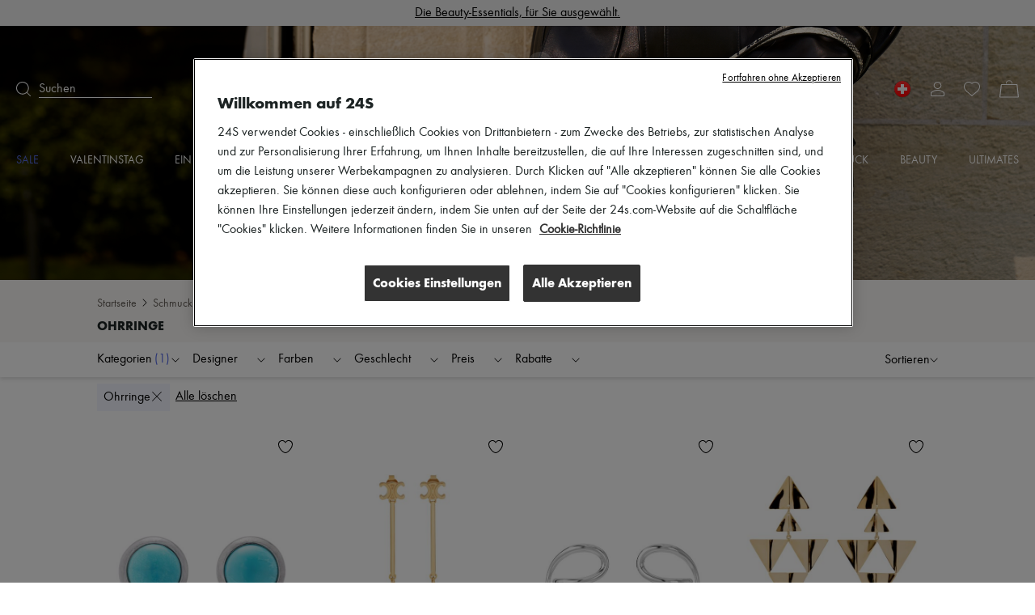

--- FILE ---
content_type: text/html; charset=utf-8
request_url: https://www.24s.com/de-ch/women/jewelry/earrings
body_size: 116292
content:
<!DOCTYPE html><html lang="de"><head><meta charSet="utf-8"/><meta name="viewport" content="width=device-width"/><title>Damen&#x27;s Ohrringe | Schmuck | 24S</title><meta name="description" content="Entdecken Sie unsere umfangreiche Auswahl an Ohrringe für Damen bei 24S – die Anlaufstelle für die Luxusmode der LVMH-Gruppe. Express-Lieferung &amp; kostenlose Rücksendungen."/><link rel="canonical" href="https://www.24s.com/de-ch/women/jewelry/earrings"/><link rel="next" href="https://www.24s.com/de-ch/women/jewelry/earrings?page=2"/><link rel="alternate" hrefLang="en-ae" href="https://www.24s.com/en-ae/women/jewelry/earrings"/><link rel="alternate" hrefLang="en-au" href="https://www.24s.com/en-au/women/jewelry/earrings"/><link rel="alternate" hrefLang="en-ca" href="https://www.24s.com/en-ca/women/jewelry/earrings"/><link rel="alternate" hrefLang="en-ch" href="https://www.24s.com/en-ch/women/jewelry/earrings"/><link rel="alternate" hrefLang="en-cn" href="https://www.24s.com/en-cn/women/jewelry/earrings"/><link rel="alternate" hrefLang="en-dk" href="https://www.24s.com/en-dk/women/jewelry/earrings"/><link rel="alternate" hrefLang="en-es" href="https://www.24s.com/en-es/women/jewelry/earrings"/><link rel="alternate" hrefLang="en-gb" href="https://www.24s.com/en-gb/women/jewelry/earrings"/><link rel="alternate" hrefLang="en-hk" href="https://www.24s.com/en-hk/women/jewelry/earrings"/><link rel="alternate" hrefLang="en-ie" href="https://www.24s.com/en-ie/women/jewelry/earrings"/><link rel="alternate" hrefLang="en-it" href="https://www.24s.com/en-it/women/jewelry/earrings"/><link rel="alternate" hrefLang="en-jp" href="https://www.24s.com/en-jp/women/jewelry/earrings"/><link rel="alternate" hrefLang="en-kr" href="https://www.24s.com/en-kr/women/jewelry/earrings"/><link rel="alternate" hrefLang="en-nl" href="https://www.24s.com/en-nl/women/jewelry/earrings"/><link rel="alternate" hrefLang="en-se" href="https://www.24s.com/en-se/women/jewelry/earrings"/><link rel="alternate" hrefLang="en-sg" href="https://www.24s.com/en-sg/women/jewelry/earrings"/><link rel="alternate" hrefLang="en-tw" href="https://www.24s.com/en-tw/women/jewelry/earrings"/><link rel="alternate" hrefLang="en-us" href="https://www.24s.com/en-us/women/jewelry/earrings"/><link rel="alternate" hrefLang="en-no" href="https://www.24s.com/en-no/women/jewelry/earrings"/><link rel="alternate" hrefLang="fr-be" href="https://www.24s.com/fr-be/femme/bijoux/boucles-d-oreilles"/><link rel="alternate" hrefLang="fr-ca" href="https://www.24s.com/fr-ca/femme/bijoux/boucles-d-oreilles"/><link rel="alternate" hrefLang="fr-fr" href="https://www.24s.com/fr-fr/femme/bijoux/boucles-d-oreilles"/><link rel="alternate" hrefLang="fr-ch" href="https://www.24s.com/fr-ch/femme/bijoux/boucles-d-oreilles"/><link rel="alternate" hrefLang="de-at" href="https://www.24s.com/de-at/women/jewelry/earrings"/><link rel="alternate" hrefLang="de-ch" href="https://www.24s.com/de-ch/women/jewelry/earrings"/><link rel="alternate" hrefLang="de-de" href="https://www.24s.com/de-de/women/jewelry/earrings"/><link rel="alternate" hrefLang="ko-kr" href="https://www.24s.com/ko-kr/women/jewelry/earrings"/><link rel="alternate" hrefLang="zh-ca" href="https://www.24s.com/zh-ca/women/jewelry/earrings"/><link rel="alternate" hrefLang="zh-cn" href="https://www.24s.com/zh-cn/women/jewelry/earrings"/><link rel="alternate" hrefLang="zh-fr" href="https://www.24s.com/zh-fr/women/jewelry/earrings"/><link rel="alternate" hrefLang="zh-gb" href="https://www.24s.com/zh-gb/women/jewelry/earrings"/><link rel="alternate" hrefLang="zh-hk" href="https://www.24s.com/zh-hk/women/jewelry/earrings"/><link rel="alternate" hrefLang="zh-tw" href="https://www.24s.com/zh-tw/women/jewelry/earrings"/><link rel="alternate" hrefLang="zh-us" href="https://www.24s.com/zh-us/women/jewelry/earrings"/><link rel="alternate" hrefLang="ja-jp" href="https://www.24s.com/ja-jp/women/jewelry/earrings"/><link rel="preload" as="image" href="https://www.24s.com/static/images/hv2dMJiWxbbu47hH31BC3RZzqSQ=/fit-in/2400x0/fa76612636da42bf98e3652fa6b9e8c9" imageSizes="100vw" fetchPriority="high"/><link rel="preload" as="image" imageSrcSet="https://www.24s.com/static/images/hrlPS--WglcYXwhT6x7c9T9hr3c=/fit-in/500x0/5804f61af2524f419fdc6ecb5f83a2ff?w=384&amp;q=75 1x, https://www.24s.com/static/images/hrlPS--WglcYXwhT6x7c9T9hr3c=/fit-in/500x0/5804f61af2524f419fdc6ecb5f83a2ff?w=640&amp;q=75 2x" fetchpriority="high"/><link rel="preload" as="image" imageSrcSet="https://www.24s.com/static/images/G91CmCbrp2_AIqMRA7PjS_opxQI=/fit-in/500x0/04a602626d424b6fa0c0f8574a7215cb?w=384&amp;q=75 1x, https://www.24s.com/static/images/G91CmCbrp2_AIqMRA7PjS_opxQI=/fit-in/500x0/04a602626d424b6fa0c0f8574a7215cb?w=640&amp;q=75 2x" fetchpriority="high"/><link rel="preload" as="image" imageSrcSet="https://www.24s.com/static/images/32X67HMc80zzYw75z6rzFU_BhYY=/fit-in/500x0/aa69f274b5f8401584614169815f1f4b?w=384&amp;q=75 1x, https://www.24s.com/static/images/32X67HMc80zzYw75z6rzFU_BhYY=/fit-in/500x0/aa69f274b5f8401584614169815f1f4b?w=640&amp;q=75 2x" fetchpriority="high"/><link rel="preload" as="image" imageSrcSet="https://www.24s.com/static/images/ZIEdOYiPOmEKVpUHd3Wcp74qnhw=/fit-in/500x0/2ebb2c782c0940c3b49f230beadd776f?w=384&amp;q=75 1x, https://www.24s.com/static/images/ZIEdOYiPOmEKVpUHd3Wcp74qnhw=/fit-in/500x0/2ebb2c782c0940c3b49f230beadd776f?w=640&amp;q=75 2x" fetchpriority="high"/><meta name="next-head-count" content="46"/><script>
                  window.dataLayer = window.dataLayer || [];
            </script><script>
            (function (w, d, s, l, i) {
                w[l] = w[l] || [];
                w[l].push(
                    {'gtm.start': new Date().getTime(), event: 'gtm.js'}
                );
                var f = d.getElementsByTagName(s)[0],
                    j = d.createElement(s), dl = l != 'dataLayer' ? '&l=' + l : '';
                j.async = true;
                j.src =
                    'https://www.googletagmanager.com/gtm.js?id=' + i + dl;
                f.parentNode.insertBefore(j, f);
            })(window, document, 'script', 'dataLayerTagManager', 'GTM-PVL4LHL');
            </script><script type="text/javascript">
              var OneTrust = {
                    geolocationResponse: {
                        countryCode: 'ch',
                    }
                };</script><script src="https://cdn.cookielaw.org/scripttemplates/otSDKStub.js" data-language="de" data-domain-script="d0d83c3d-f51e-4b78-9657-510764d88abc" type="text/javascript"></script><script>
            function OptanonWrapper() {}
          </script><meta name="viewport" content="width=device-width, initial-scale=1.0, maximum-scale=1.0, user-scalable=no"/><meta name="referrer" content="no-referrer-when-downgrade"/><meta http-equiv="content-language" content="de-CH"/><link rel="preconnect" href="https://api.zolaprod.babylone.io" crossorigin="anonymous"/><link rel="preconnect" href="https://prod.babsta.net/static/c37cb8b6" crossorigin="anonymous"/><link rel="preconnect" href="https://www.24s.com/static/videos" crossorigin="anonymous"/><link rel="preconnect" href="https://www.google-analytics.com" crossorigin="anonymous"/><link rel="preconnect" href="https://www.googletagmanager.com" crossorigin="anonymous"/><link rel="apple-touch-icon" sizes="180x180" href="/apple-touch-icon.png" id="apple-favicon"/><link rel="icon" type="image/png" href="/favicon-32x32.png" sizes="32x32" id="32-favicon"/><link rel="icon" type="image/png" href="/favicon-16x16.png" sizes="16x16" id="16-favicon"/><link rel="mask-icon" href="/safari-pinned-tab.svg" color="#111111"/><meta name="theme-color" content="#ffffff"/><link href="https://prod.babsta.net/static/c37cb8b6/_next/static/media/functionpro-medium.945ab27d.woff2" as="font" type="font/woff2" crossorigin="anonymous"/><link href="https://prod.babsta.net/static/c37cb8b6/_next/static/media/functionpro-bold.2c372108.woff2" as="font" type="font/woff2" crossorigin="anonymous"/><link href="https://prod.babsta.net/static/c37cb8b6/_next/static/media/functionpro-book.bc6d4541.woff2" as="font" type="font/woff2" crossorigin="anonymous"/><script>
  (function(c,e,f,k,g,h,b,a,d){c[g]||(c[g]=h,b=c[h]=function(){
  b.q.push(arguments)},b.q=[],b.l=1*new Date,a=e.createElement(f),a.async=1,
  a.src=k,a.setAttribute("crossorigin", "anonymous"),d=e.getElementsByTagName(f)[0],
  d.parentNode.insertBefore(a,d))})(window,document,"script",
  "//eum.instana.io/eum.min.js","InstanaEumObject","ineum");
  ineum('reportingUrl', 'https://eum-eu-west-1.instana.io');
  ineum('key', 'smpaTAJISkyZGtKcdzougg');
  ineum('meta', 'referrer', document.referrer);
            </script><script type="text/javascript">
        //<![CDATA[
        (function() {
          function riskifiedBeaconLoad() {
            var store_domain = 'www.24s.com';
            var session_id = 'pObainGby9FK1qhMIsdCo';
            var url = ('https:' == document.location.protocol ? 'https://' : 'http://')
              + "beacon.riskified.com?shop=" + store_domain + "&sid=" + session_id;
            var s = document.createElement('script');
            s.type = 'text/javascript';
            s.async = true;
            s.src = url;
            var x = document.getElementsByTagName('script')[0];
            x.parentNode.insertBefore(s, x);
          }
          if (window.attachEvent)
            window.attachEvent('onload', riskifiedBeaconLoad)
          else
            window.addEventListener('load', riskifiedBeaconLoad, false);
        })();
        //]]>
        </script><link data-next-font="" rel="preconnect" href="/" crossorigin="anonymous"/><link rel="preload" href="https://prod.babsta.net/static/c37cb8b6/_next/static/css/4fc1ca7dafe25cc5.css" as="style"/><link rel="stylesheet" href="https://prod.babsta.net/static/c37cb8b6/_next/static/css/4fc1ca7dafe25cc5.css" data-n-g=""/><link rel="preload" href="https://prod.babsta.net/static/c37cb8b6/_next/static/css/f27da80279990078.css" as="style"/><link rel="stylesheet" href="https://prod.babsta.net/static/c37cb8b6/_next/static/css/f27da80279990078.css" data-n-p=""/><link rel="preload" href="https://prod.babsta.net/static/c37cb8b6/_next/static/css/a2c1f4f1111565b9.css" as="style"/><link rel="stylesheet" href="https://prod.babsta.net/static/c37cb8b6/_next/static/css/a2c1f4f1111565b9.css" data-n-p=""/><noscript data-n-css=""></noscript><script defer="" nomodule="" src="https://prod.babsta.net/static/c37cb8b6/_next/static/chunks/polyfills-42372ed130431b0a.js"></script><script src="https://prod.babsta.net/static/c37cb8b6/_next/static/chunks/webpack-be347f8737e7262f.js" defer=""></script><script src="https://prod.babsta.net/static/c37cb8b6/_next/static/chunks/main-025dd2612354e263.js" defer=""></script><script src="https://prod.babsta.net/static/c37cb8b6/_next/static/chunks/pages/_app-b37df6a0c107eb49.js" defer=""></script><script src="https://prod.babsta.net/static/c37cb8b6/_next/static/chunks/75fc9c18-6cc6bbc83b23e8c3.js" defer=""></script><script src="https://prod.babsta.net/static/c37cb8b6/_next/static/chunks/8613-67b28bc51068e714.js" defer=""></script><script src="https://prod.babsta.net/static/c37cb8b6/_next/static/chunks/7460-bf13ee782b798231.js" defer=""></script><script src="https://prod.babsta.net/static/c37cb8b6/_next/static/chunks/9398-238a9c80b8b1acf2.js" defer=""></script><script src="https://prod.babsta.net/static/c37cb8b6/_next/static/chunks/7467-cd6177698b3f4924.js" defer=""></script><script src="https://prod.babsta.net/static/c37cb8b6/_next/static/chunks/6129-3871ff379b0fe6d4.js" defer=""></script><script src="https://prod.babsta.net/static/c37cb8b6/_next/static/chunks/9065-0fb87d6d79de9265.js" defer=""></script><script src="https://prod.babsta.net/static/c37cb8b6/_next/static/chunks/159-a06131809460e208.js" defer=""></script><script src="https://prod.babsta.net/static/c37cb8b6/_next/static/chunks/4589-b75f474b078ab1eb.js" defer=""></script><script src="https://prod.babsta.net/static/c37cb8b6/_next/static/chunks/4816-78af8b36dca8639b.js" defer=""></script><script src="https://prod.babsta.net/static/c37cb8b6/_next/static/chunks/5813-c7f3876c9d0e3790.js" defer=""></script><script src="https://prod.babsta.net/static/c37cb8b6/_next/static/chunks/9569-ad118be7e47d04a4.js" defer=""></script><script src="https://prod.babsta.net/static/c37cb8b6/_next/static/chunks/5840-75952eecda4cf808.js" defer=""></script><script src="https://prod.babsta.net/static/c37cb8b6/_next/static/chunks/1214-dab048bb5dcc9e77.js" defer=""></script><script src="https://prod.babsta.net/static/c37cb8b6/_next/static/chunks/3891-f265738e221fc1a2.js" defer=""></script><script src="https://prod.babsta.net/static/c37cb8b6/_next/static/chunks/2255-dc9312fe4763456e.js" defer=""></script><script src="https://prod.babsta.net/static/c37cb8b6/_next/static/chunks/2792-a839ce8aecd2b6f4.js" defer=""></script><script src="https://prod.babsta.net/static/c37cb8b6/_next/static/chunks/3160-bced6c3ba9792865.js" defer=""></script><script src="https://prod.babsta.net/static/c37cb8b6/_next/static/chunks/pages/plp-fcb5112a38114a92.js" defer=""></script><script src="https://prod.babsta.net/static/c37cb8b6/_next/static/c37cb8b6/_buildManifest.js" defer=""></script><script src="https://prod.babsta.net/static/c37cb8b6/_next/static/c37cb8b6/_ssgManifest.js" defer=""></script><style data-styled="" data-styled-version="5.3.7">.bUQtSw{font-family:"function-book"," Arial ",sans-serif;background-color:#f3f3f3;}/*!sc*/
@media screen and (max-width:767px){.bUQtSw{position:absolute;z-index:195;}}/*!sc*/
.bUQtSw p,.bUQtSw h3{color:#1d2424;}/*!sc*/
.bUQtSw h3{font-family:"function-book"," Arial ",sans-serif;font-size:1rem;margin-bottom:15px;line-height:1.1rem;font-weight:400;}/*!sc*/
.bUQtSw ul li,.bUQtSw ul li a{font-size:0.875rem;color:#666666;padding:3px 6px;margin:-1px -6px;}/*!sc*/
.bUQtSw li{white-space:nowrap;}/*!sc*/
.bUQtSw ul li a:hover{cursor:pointer;color:#1d2424;background:#fff;}/*!sc*/
.bUQtSw ul li a:focus{color:#1d2424;border:1px solid #1d2424;}/*!sc*/
.bUQtSw .footer-content{background-color:#f3f3f3;-webkit-box-pack:center;-webkit-justify-content:center;-ms-flex-pack:center;justify-content:center;}/*!sc*/
.bUQtSw .bandeau-info{display:-webkit-box;display:-webkit-flex;display:-ms-flexbox;display:flex;-webkit-box-pack:center;-webkit-justify-content:center;-ms-flex-pack:center;justify-content:center;padding:24px 16px;max-width:1184px;margin:auto;}/*!sc*/
.bUQtSw .bandeau-info > div{padding:24px 0 0 50px;-webkit-flex:1;-ms-flex:1;flex:1;}/*!sc*/
.bUQtSw .bandeau-info > div > div{-webkit-box-flex:1;-webkit-flex-grow:1;-ms-flex-positive:1;flex-grow:1;}/*!sc*/
.bUQtSw .bandeau-info > div:first-child{padding-left:0;padding-top:0;-webkit-flex:0;-ms-flex:0;flex:0;}/*!sc*/
@media screen and (max-width:1024px){.bUQtSw .bandeau-info{-webkit-flex-direction:column;-ms-flex-direction:column;flex-direction:column;-webkit-box-pack:center;-webkit-justify-content:center;-ms-flex-pack:center;justify-content:center;-webkit-align-items:center;-webkit-box-align:center;-ms-flex-align:center;align-items:center;padding:30px 0;}.bUQtSw .bandeau-info > div{width:515px;white-space:nowrap;padding:15px 25px;}}/*!sc*/
@media screen and (max-width:767px){.bUQtSw .bandeau-info{-webkit-align-items:flex-start;-webkit-box-align:flex-start;-ms-flex-align:flex-start;align-items:flex-start;padding:30px 0 5px 0;}.bUQtSw .bandeau-info > div{width:100%;white-space:initial;}}/*!sc*/
.bUQtSw hr{border:1px solid #e5e5e5;margin:0;width:100%;}/*!sc*/
data-styled.g2[id="styles__FooterContainer-sc-hx7fx1-0"]{content:"bUQtSw,"}/*!sc*/
.kyLEka{display:-webkit-box;display:-webkit-flex;display:-ms-flexbox;display:flex;-webkit-box-pack:center;-webkit-justify-content:center;-ms-flex-pack:center;justify-content:center;-webkit-align-items:center;-webkit-box-align:center;-ms-flex-align:center;align-items:center;background:#fff;}/*!sc*/
@media screen and (max-width:767px){.kyLEka{-webkit-flex-direction:column;-ms-flex-direction:column;flex-direction:column;-webkit-align-items:flex-start;-webkit-box-align:flex-start;-ms-flex-align:flex-start;align-items:flex-start;}}/*!sc*/
.kyLEka > a{display:-webkit-box;display:-webkit-flex;display:-ms-flexbox;display:flex;margin:16px 30px;-webkit-box-pack:center;-webkit-justify-content:center;-ms-flex-pack:center;justify-content:center;-webkit-align-items:center;-webkit-box-align:center;-ms-flex-align:center;align-items:center;padding:2px 7px;}/*!sc*/
.kyLEka > a:focus{border:1px solid #1d2424;}/*!sc*/
.kyLEka > a:hover p{border-bottom-color:#1d2424;}/*!sc*/
.kyLEka > a p{margin:0 0 0 13px;border-bottom:1px solid transparent;}/*!sc*/
data-styled.g3[id="styles__ReassuranceBlockContainer-sc-1d6tcb6-0"]{content:"kyLEka,"}/*!sc*/
.BEgmt{display:-webkit-box;display:-webkit-flex;display:-ms-flexbox;display:flex;-webkit-box-pack:start;-webkit-justify-content:flex-start;-ms-flex-pack:start;justify-content:flex-start;-webkit-flex-direction:column;-ms-flex-direction:column;flex-direction:column;}/*!sc*/
.BEgmt svg{margin-top:-15px;}/*!sc*/
.BEgmt a{width:170px;padding:15px 5px 5px 5px;}/*!sc*/
.BEgmt a:focus{border:1px solid #1d2424;}/*!sc*/
.BEgmt p{margin-top:10px;width:200px;font-size:1.25rem;}/*!sc*/
@media screen and (max-width:1024px){.BEgmt{-webkit-align-items:center;-webkit-box-align:center;-ms-flex-align:center;align-items:center;margin-bottom:30px;}.BEgmt p{width:auto;text-align:center;line-height:30px;}.BEgmt a{width:auto;}}/*!sc*/
@media screen and (max-width:767px){.BEgmt{width:100%;margin-bottom:5px;}.BEgmt p{margin-top:0px;font-size:1.2rem;}.BEgmt a{padding:0px 5px 0px 5px;}.BEgmt a:focus{border:1px solid #1d2424;}}/*!sc*/
data-styled.g4[id="styles__LogoContainer-sc-1yzbdh8-0"]{content:"BEgmt,"}/*!sc*/
.aJYPs{display:-webkit-box;display:-webkit-flex;display:-ms-flexbox;display:flex;-webkit-flex-direction:column;-ms-flex-direction:column;flex-direction:column;}/*!sc*/
.aJYPs > div{display:-webkit-box;display:-webkit-flex;display:-ms-flexbox;display:flex;}/*!sc*/
.aJYPs > div svg{margin-right:8px;width:72px;height:32px;}/*!sc*/
@media screen and (min-width:768px){.aJYPs > div svg{width:60px;height:28px;}}/*!sc*/
.aJYPs > div:not(:first-child){margin-top:4px;}/*!sc*/
.aJYPs .cb-responsive{-webkit-flex-direction:row;-ms-flex-direction:row;flex-direction:row;-webkit-align-items:center;-webkit-box-align:center;-ms-flex-align:center;align-items:center;}/*!sc*/
@media screen and (min-width:768px){.aJYPs .cb-responsive{-webkit-align-items:baseline;-webkit-box-align:baseline;-ms-flex-align:baseline;align-items:baseline;display:-webkit-box;display:-webkit-flex;display:-ms-flexbox;display:flex;-webkit-flex-direction:column;-ms-flex-direction:column;flex-direction:column;}.aJYPs .cb-responsive > div:not(:first-child){margin-top:4px;}}/*!sc*/
.aJYPs .cb-responsive > div{display:-webkit-box;display:-webkit-flex;display:-ms-flexbox;display:flex;}/*!sc*/
.aJYPs .cb-responsive > div svg{width:32px;}/*!sc*/
@media screen and (min-width:768px){.aJYPs .cb-responsive > div svg{width:28px;}}/*!sc*/
data-styled.g5[id="styles__MeansOfPaymentsContainer-sc-1ozqhhn-0"]{content:"aJYPs,"}/*!sc*/
.hEhlcE{display:-webkit-box;display:-webkit-flex;display:-ms-flexbox;display:flex;}/*!sc*/
.hEhlcE .payments-block{display:-webkit-box;display:-webkit-flex;display:-ms-flexbox;display:flex;-webkit-flex-direction:column;-ms-flex-direction:column;flex-direction:column;padding-left:50px;}/*!sc*/
@media screen and (max-width:1024px){.hEhlcE .payments-block{padding-left:170px;}}/*!sc*/
data-styled.g6[id="ClientAndPaymentBlock__StyledClientAndPayment-sc-1wd4r98-0"]{content:"hEhlcE,"}/*!sc*/
.iFoEWe{display:-webkit-box;display:-webkit-flex;display:-ms-flexbox;display:flex;-webkit-align-items:stretch;-webkit-box-align:stretch;-ms-flex-align:stretch;align-items:stretch;-webkit-box-pack:space-evenly;-webkit-justify-content:space-evenly;-ms-flex-pack:space-evenly;justify-content:space-evenly;border:1px solid #e6e6e6;width:100%;cursor:pointer;}/*!sc*/
.iFoEWe:hover,.iFoEWe:focus{border-color:#1d2424;}/*!sc*/
.iFoEWe.modal-open-trigger-flag{border-color:transparent;}/*!sc*/
.iFoEWe.modal-open-trigger-flag:hover{border-color:transparent;}/*!sc*/
.iFoEWe.modal-open-trigger-flag:not(:focus-visible){border-color:transparent;}/*!sc*/
.iFoEWe span:first-child{margin:10px 0;padding:0 3px;display:block;background-position:50%;background-repeat:no-repeat;background-size:cover;border-radius:30px;box-shadow:0 0 1px #000;height:20px;width:20px;}/*!sc*/
.iFoEWe p{margin:10px 0;padding:0 3px;}/*!sc*/
.iFoEWe .vr{width:2px;margin:10px 0;background:#e6e6e6;}/*!sc*/
data-styled.g10[id="styles__StyledModalOpen-sc-i8gsez-0"]{content:"iFoEWe,"}/*!sc*/
.bHDckn{display:-webkit-box;display:-webkit-flex;display:-ms-flexbox;display:flex;-webkit-box-flex:0;-webkit-flex-grow:0;-ms-flex-positive:0;flex-grow:0;-webkit-flex-direction:column;-ms-flex-direction:column;flex-direction:column;padding-left:50px;}/*!sc*/
.bHDckn > div:first-child{width:185px;}/*!sc*/
@media screen and (max-width:1024px){.bHDckn{padding-left:110px;}}/*!sc*/
@media screen and (max-width:767px){.bHDckn{margin-top:30px !important;padding-left:0;width:100% !important;}}/*!sc*/
.bHDckn .follow-us-block{margin-top:30px;}/*!sc*/
@media screen and (max-width:767px){.bHDckn .follow-us-block{margin-top:17px;}}/*!sc*/
.bHDckn .follow-us-block h3{margin-bottom:16px;}/*!sc*/
@media screen and (max-width:767px){.bHDckn .follow-us-block h3{margin-bottom:8px;}}/*!sc*/
.bHDckn .follow-us-block > div{display:-webkit-box;display:-webkit-flex;display:-ms-flexbox;display:flex;}/*!sc*/
.bHDckn .follow-us-block a{display:-webkit-box;display:-webkit-flex;display:-ms-flexbox;display:flex;margin-right:8px;}/*!sc*/
.bHDckn .follow-us-block a:focus{border:1px solid #1d2424;}/*!sc*/
data-styled.g11[id="styles__DestAndFollowContainer-sc-1srsb84-0"]{content:"bHDckn,"}/*!sc*/
.flKRnN{display:-webkit-box;display:-webkit-flex;display:-ms-flexbox;display:flex;}/*!sc*/
data-styled.g12[id="styles__CompanyAndDestAndFollowContainer-sc-s9qghi-0"]{content:"flKRnN,"}/*!sc*/
.iokLCA{display:-webkit-box;display:-webkit-flex;display:-ms-flexbox;display:flex;-webkit-box-pack:center;-webkit-justify-content:center;-ms-flex-pack:center;justify-content:center;padding-bottom:16px;max-width:1184px;margin:auto;padding:0px 16px 15px 16px;font-weight:400;line-height:1.1em;-webkit-letter-spacing:0px;-moz-letter-spacing:0px;-ms-letter-spacing:0px;letter-spacing:0px;text-align:left;white-space:nowrap;}/*!sc*/
.iokLCA h3{margin-bottom:0;}/*!sc*/
data-styled.g17[id="TopBrands__StyledTopBrands-sc-rgsowg-0"]{content:"iokLCA,"}/*!sc*/
.cgGtxC{margin-right:3px;}/*!sc*/
data-styled.g18[id="TopBrands__StyledTitle-sc-rgsowg-1"]{content:"cgGtxC,"}/*!sc*/
.cMupNh{overflow:hidden;text-overflow:ellipsis;}/*!sc*/
.cMupNh a{color:#666666;font-size:0.875rem;}/*!sc*/
data-styled.g19[id="TopBrands__StyledList-sc-rgsowg-2"]{content:"cMupNh,"}/*!sc*/
.cUkhpd{color:inherit;-webkit-transition:none;transition:none;}/*!sc*/
.cUkhpd:focus{border:1px solid #1d2424;}/*!sc*/
.cUkhpd:focus:not(:focus-visible){border:none;}/*!sc*/
.cUkhpd:visited{color:inherit;}/*!sc*/
.cUkhpd:hover{color:#556BE9;}/*!sc*/
data-styled.g21[id="A-sc-1c7wk9x-0"]{content:"cUkhpd,"}/*!sc*/
.mVVlx{display:-webkit-box;display:-webkit-flex;display:-ms-flexbox;display:flex;font-weight:500;font-size:14px !important;line-height:20px;padding-bottom:15px;text-transform:uppercase;color:#556BE9;}/*!sc*/
.mVVlx:hover,.mVVlx:visited{color:#556BE9;}/*!sc*/
.groya-d{display:-webkit-box;display:-webkit-flex;display:-ms-flexbox;display:flex;font-weight:500;font-size:14px !important;line-height:20px;padding-bottom:15px;text-transform:uppercase;color:inherit;}/*!sc*/
.groya-d:hover,.groya-d:visited{color:inherit;}/*!sc*/
data-styled.g22[id="MenuNavItem__StyledMenuNavItem-sc-xbftef-0"]{content:"mVVlx,groya-d,"}/*!sc*/
.dVIchk{display:-webkit-box;display:-webkit-flex;display:-ms-flexbox;display:flex;margin:5px 0;}/*!sc*/
data-styled.g23[id="LayerNavItem__StyledLayerNavItem-sc-1egs2wg-0"]{content:"dVIchk,"}/*!sc*/
.fPFiBK{font-weight:500;}/*!sc*/
data-styled.g24[id="LayerNavItem__LayerNavItemLink-sc-1egs2wg-1"]{content:"fPFiBK,"}/*!sc*/
.kPFqpD{display:-webkit-box;display:-webkit-flex;display:-ms-flexbox;display:flex;-webkit-flex-direction:column;-ms-flex-direction:column;flex-direction:column;-webkit-flex:1;-ms-flex:1;flex:1;}/*!sc*/
data-styled.g25[id="Vertical-sc-1v3xmyy-0"]{content:"kPFqpD,"}/*!sc*/
.tEToe{display:-webkit-box;display:-webkit-flex;display:-ms-flexbox;display:flex;width:1280px;margin:0 auto;}/*!sc*/
@media (max-width:1320px){.tEToe{width:100%;padding:0 20px;}}/*!sc*/
data-styled.g26[id="Layer__Centered1280-sc-qvrpu8-0"]{content:"tEToe,"}/*!sc*/
.ffkvqs{width:250px;margin:10px 0 10px 40px;-webkit-flex:none;-ms-flex:none;flex:none;font-weight:400;font-size:16px;line-height:28px;color:#1d2424;}/*!sc*/
.ffkvqs:nth-child(1){margin-left:0;}/*!sc*/
data-styled.g27[id="Layer__Column-sc-qvrpu8-1"]{content:"ffkvqs,"}/*!sc*/
.eYdKIZ{display:-webkit-box;display:-webkit-flex;display:-ms-flexbox;display:flex;position:absolute;width:100%;top:100%;left:0;visibility:hidden;background-color:white;box-shadow:0 14px 14px rgba(0,0,0,0.25);opacity:0.95;z-index:110;}/*!sc*/
data-styled.g28[id="Layer__StyledLayer-sc-qvrpu8-2"]{content:"eYdKIZ,"}/*!sc*/
.Gwgpp{display:-webkit-box;display:-webkit-flex;display:-ms-flexbox;display:flex;-webkit-flex-direction:row;-ms-flex-direction:row;flex-direction:row;-webkit-flex:1;-ms-flex:1;flex:1;-webkit-box-pack:justify;-webkit-justify-content:space-between;-ms-flex-pack:justify;justify-content:space-between;}/*!sc*/
data-styled.g29[id="Menu__StyledMenu-sc-29zrqt-0"]{content:"Gwgpp,"}/*!sc*/
.kgYBQy{display:block;position:relative;-webkit-flex:0;-ms-flex:0;flex:0;padding:4px;}/*!sc*/
.kgYBQy .logo24{fill:#cececd;opacity:0.55;height:35px;width:auto;-webkit-transition:all 0.5s;transition:all 0.5s;will-change:height,opacity;}/*!sc*/
.kgYBQy .logoUrl{position:absolute;top:50%;left:50%;-webkit-transform:translate(-50%,-75%);-ms-transform:translate(-50%,-75%);transform:translate(-50%,-75%);height:9px;width:auto;fill:#000;-webkit-transition:height 0.5s;transition:height 0.5s;will-change:height;}/*!sc*/
@media (min-width:48rem){.kgYBQy{padding:0;}.kgYBQy .logo24{height:86px;}.kgYBQy .logoUrl{height:21.5px;-webkit-transform:translate(-50%,-60%);-ms-transform:translate(-50%,-60%);transform:translate(-50%,-60%);}}/*!sc*/
.header-transparent .Logo24s__StyledLogo-sc-x7v0os-0 .logo24{fill:#fff;opacity:0.25;}/*!sc*/
.header-transparent .Logo24s__StyledLogo-sc-x7v0os-0 .logoUrl{fill:#fff;}/*!sc*/
.small-header .Logo24s__StyledLogo-sc-x7v0os-0 .logo24{height:16px;opacity:0;}/*!sc*/
.small-header .Logo24s__StyledLogo-sc-x7v0os-0 .logoUrl{height:16px;-webkit-transform:translate(-50%,-50%);-ms-transform:translate(-50%,-50%);transform:translate(-50%,-50%);}/*!sc*/
@media (min-width:48rem){.small-header .Logo24s__StyledLogo-sc-x7v0os-0 .logo24,.small-header .kgYBQy .logoUrl{height:32px;}}/*!sc*/
data-styled.g30[id="Logo24s__StyledLogo-sc-x7v0os-0"]{content:"kgYBQy,"}/*!sc*/
.cMgumu{display:-webkit-box;display:-webkit-flex;display:-ms-flexbox;display:flex;-webkit-flex-direction:row;-ms-flex-direction:row;flex-direction:row;-webkit-flex:1;-ms-flex:1;flex:1;}/*!sc*/
data-styled.g31[id="Horizontal-sc-1n0krsy-0"]{content:"cMgumu,"}/*!sc*/
.gazVwJ{fill:#ffffff;}/*!sc*/
data-styled.g35[id="common__StyledPath-sc-1slhoh2-0"]{content:"gazVwJ,"}/*!sc*/
.gIfgfs{display:-webkit-box;display:-webkit-flex;display:-ms-flexbox;display:flex;-webkit-flex:1;-ms-flex:1;flex:1;-webkit-align-items:center;-webkit-box-align:center;-ms-flex-align:center;align-items:center;}/*!sc*/
data-styled.g41[id="Search__StyledSearch-sc-l5pxzp-0"]{content:"gIfgfs,"}/*!sc*/
.hZdjan{border-bottom-width:1px;border-bottom-style:solid;border-bottom-color:inherit;margin-left:10px;width:140px;font-weight:400;font-size:16px;line-height:20px;}/*!sc*/
data-styled.g42[id="Search__StyledSearchBar-sc-l5pxzp-1"]{content:"hZdjan,"}/*!sc*/
.ceLOUV{display:-webkit-box;display:-webkit-flex;display:-ms-flexbox;display:flex;margin:0 12px;-webkit-box-pack:center;-webkit-justify-content:center;-ms-flex-pack:center;justify-content:center;-webkit-align-items:center;-webkit-box-align:center;-ms-flex-align:center;align-items:center;position:relative;}/*!sc*/
data-styled.g48[id="MyAccount__StyledMyAccount-sc-16zppl4-0"]{content:"ceLOUV,"}/*!sc*/
.pezba{fill:#ffffff;}/*!sc*/
data-styled.g49[id="MyAccount__StyledPath-sc-16zppl4-1"]{content:"pezba,"}/*!sc*/
.ddvCQp{display:-webkit-box;display:-webkit-flex;display:-ms-flexbox;display:flex;width:24px;-webkit-box-pack:center;-webkit-justify-content:center;-ms-flex-pack:center;justify-content:center;-webkit-align-items:center;-webkit-box-align:center;-ms-flex-align:center;align-items:center;position:relative;}/*!sc*/
.ddvCQp:focus{border:1px solid #1d2424;}/*!sc*/
.ddvCQp:focus:not(:focus-visible){border:none;}/*!sc*/
data-styled.g66[id="MiniCart__StyledMiniCartLink-sc-1we36mq-0"]{content:"ddvCQp,"}/*!sc*/
.bUpmvI{fill:#ffffff;}/*!sc*/
data-styled.g67[id="MiniCart__StyledSvg-sc-1we36mq-1"]{content:"bUpmvI,"}/*!sc*/
.iFttbX{display:-webkit-box;display:-webkit-flex;display:-ms-flexbox;display:flex;-webkit-flex-direction:column;-ms-flex-direction:column;flex-direction:column;-webkit-align-items:center;-webkit-box-align:center;-ms-flex-align:center;align-items:center;-webkit-flex:0 0;-ms-flex:0 0;flex:0 0;padding:6px 16px 24px;margin:auto;background-color:#ffffff;position:relative;z-index:10;}/*!sc*/
@media screen and (min-width:1200px){.iFttbX{-webkit-flex-direction:row;-ms-flex-direction:row;flex-direction:row;-webkit-box-pack:center;-webkit-justify-content:center;-ms-flex-pack:center;justify-content:center;padding:8px 0 28px;}}/*!sc*/
data-styled.g73[id="MarketingFooter__WrapperDiv-sc-i7dmhh-0"]{content:"iFttbX,"}/*!sc*/
.jRPaA-d{-webkit-box-pack:center;-webkit-justify-content:center;-ms-flex-pack:center;justify-content:center;background:#F85F58;display:-webkit-box;display:-webkit-flex;display:-ms-flexbox;display:flex;-webkit-align-items:center;-webkit-box-align:center;-ms-flex-align:center;align-items:center;height:50px;}/*!sc*/
@media (min-width:768px){.jRPaA-d{height:32px;}}/*!sc*/
.kzYzsO{-webkit-box-pack:center;-webkit-justify-content:center;-ms-flex-pack:center;justify-content:center;background:#F0F0F0;display:none;-webkit-align-items:center;-webkit-box-align:center;-ms-flex-align:center;align-items:center;height:50px;}/*!sc*/
@media (min-width:768px){.kzYzsO{height:32px;}}/*!sc*/
.iuepRp{-webkit-box-pack:center;-webkit-justify-content:center;-ms-flex-pack:center;justify-content:center;background:#F1ECE9;display:none;-webkit-align-items:center;-webkit-box-align:center;-ms-flex-align:center;align-items:center;height:50px;}/*!sc*/
@media (min-width:768px){.iuepRp{height:32px;}}/*!sc*/
data-styled.g74[id="PromoBanner__StyledPromoBannerWrapper-sc-108qh2v-0"]{content:"jRPaA-d,kzYzsO,iuepRp,"}/*!sc*/
.zJMjf{text-align:center;line-height:20px;margin:6px;-webkit-animation:500ms linear 4500ms jiroXv,500ms linear jBcSpD;animation:500ms linear 4500ms jiroXv,500ms linear jBcSpD;}/*!sc*/
.zJMjf a{color:inherit;}/*!sc*/
data-styled.g75[id="PromoBanner__StyledPromoMessage-sc-108qh2v-1"]{content:"zJMjf,"}/*!sc*/
.cOVklE{display:-webkit-box;display:-webkit-flex;display:-ms-flexbox;display:flex;-webkit-flex-direction:column;-ms-flex-direction:column;flex-direction:column;position:-webkit-sticky;position:sticky;top:0;z-index:110;background:linear-gradient( 180deg,rgba(0,0,0,0.25) 20%,rgba(0,0,0,0) 100% );opacity:1;-webkit-transition:opacity 0.5s;transition:opacity 0.5s;}/*!sc*/
.cOVklE.not-visible{opacity:0;}/*!sc*/
data-styled.g76[id="HeaderDesktop__StyledHeaderDesktop-sc-1jjs3ry-0"]{content:"cOVklE,"}/*!sc*/
.hBypcp{-webkit-align-items:center;-webkit-box-align:center;-ms-flex-align:center;align-items:center;margin:32px 0;-webkit-transition:margin 0.5s;transition:margin 0.5s;will-change:margin;}/*!sc*/
.small-header .HeaderDesktop__Actions-sc-1jjs3ry-1{margin:18px 0;}/*!sc*/
data-styled.g77[id="HeaderDesktop__Actions-sc-1jjs3ry-1"]{content:"hBypcp,"}/*!sc*/
.fYbjqo{-webkit-box-pack:end;-webkit-justify-content:flex-end;-ms-flex-pack:end;justify-content:flex-end;-webkit-align-items:center;-webkit-box-align:center;-ms-flex-align:center;align-items:center;}/*!sc*/
.fYbjqo a{margin:0 12px;display:-webkit-box;display:-webkit-flex;display:-ms-flexbox;display:flex;-webkit-box-pack:center;-webkit-justify-content:center;-ms-flex-pack:center;justify-content:center;-webkit-align-items:center;-webkit-box-align:center;-ms-flex-align:center;align-items:center;}/*!sc*/
.fYbjqo a:last-of-type{margin-right:0;}/*!sc*/
data-styled.g78[id="HeaderDesktop__Right-sc-1jjs3ry-2"]{content:"fYbjqo,"}/*!sc*/
.hOqtXH{position:absolute;width:100%;background-color:inherit;color:#ffffff;}/*!sc*/
.small-header:not(.header-transparent) .HeaderDesktop__Header-sc-1jjs3ry-3{border-bottom:1px solid #EDEDED;}/*!sc*/
data-styled.g79[id="HeaderDesktop__Header-sc-1jjs3ry-3"]{content:"hOqtXH,"}/*!sc*/
.hwaRZp{margin-left:24px;}/*!sc*/
data-styled.g80[id="HeaderDesktop__LanguageCountryCurrencyModal-sc-1jjs3ry-4"]{content:"hwaRZp,"}/*!sc*/
.ledFmX{display:-webkit-box;display:-webkit-flex;display:-ms-flexbox;display:flex;-webkit-flex-direction:column;-ms-flex-direction:column;flex-direction:column;width:100%;padding-left:120px;padding-right:120px;margin:0 auto;}/*!sc*/
@media (max-width:1320px){.ledFmX{width:100%;padding:0 20px;}}/*!sc*/
data-styled.g81[id="HeaderDesktop__Centered1280-sc-1jjs3ry-5"]{content:"ledFmX,"}/*!sc*/
@-webkit-keyframes jiroXv{from{opacity:1;}to{opacity:0;}}/*!sc*/
@keyframes jiroXv{from{opacity:1;}to{opacity:0;}}/*!sc*/
data-styled.g85[id="sc-keyframes-jiroXv"]{content:"jiroXv,"}/*!sc*/
@-webkit-keyframes jBcSpD{from{opacity:0;}to{opacity:1;}}/*!sc*/
@keyframes jBcSpD{from{opacity:0;}to{opacity:1;}}/*!sc*/
data-styled.g86[id="sc-keyframes-jBcSpD"]{content:"jBcSpD,"}/*!sc*/
</style></head><body><noscript><iframe src="https://www.googletagmanager.com/ns.html?id=GTM-PVL4LHL" height="0" width="0" style="display:none;visibility:hidden;"></iframe></noscript><div id="__next"><div class="plp_plp__jMelp"><div data-testid="promo-message-2VBuytCUdP00oMNy5ZxfOh" class="PromoBanner__StyledPromoBannerWrapper-sc-108qh2v-0 jRPaA-d"><div class="PromoBanner__StyledPromoMessage-sc-108qh2v-1 zJMjf"><span style='color:#FFFFFF;'><a target="_self" style="text-decoration: underline;" href="https://www.24s.com/de-ch/women/events/sale">﻿Sale: -50 % auf eine Auswahl an Artikeln</a></span></div></div><div data-testid="promo-message-5Hfo33syM5mwB7Dto7mpPG" class="PromoBanner__StyledPromoBannerWrapper-sc-108qh2v-0 kzYzsO"><div class="PromoBanner__StyledPromoMessage-sc-108qh2v-1 zJMjf"><span style='color:#000000;'><a target="_self" style="text-decoration: underline;" href="https://www.24s.com/de-ch/women/beauty">﻿Die Beauty-Essentials, für Sie ausgewählt.</a></span></div></div><div data-testid="promo-message-1y325rIdd65OSpEQz3w4HE" class="PromoBanner__StyledPromoBannerWrapper-sc-108qh2v-0 iuepRp"><div class="PromoBanner__StyledPromoMessage-sc-108qh2v-1 zJMjf"><span style='color:#000000;'>10% Rabatt auf Ihre erste Bestellung. Code: 10FIRST  <a target="_self" style="text-decoration: underline;" href="https://www.24s.com/de-ch/about-us/terms-conditions-promotional-offers">(Siehe AGB)</a></span></div></div><div class="HeaderDesktop__StyledHeaderDesktop-sc-1jjs3ry-0 cOVklE header-transparent"><div class="Vertical-sc-1v3xmyy-0 HeaderDesktop__Header-sc-1jjs3ry-3 kPFqpD hOqtXH"><div class="HeaderDesktop__Centered1280-sc-1jjs3ry-5 ledFmX"><div class="Horizontal-sc-1n0krsy-0 HeaderDesktop__Actions-sc-1jjs3ry-1 cMgumu hBypcp"><div data-cy="header-search-icon" id="search-icon" class="Search__StyledSearch-sc-l5pxzp-0 gIfgfs"><svg width="18" height="18" viewBox="0 0 18 18" fill="none" xmlns="http://www.w3.org/2000/svg"><path d="M17.8467 17.1064L13.7568 13.0165C15.0121 11.5851 15.7047 9.77389 15.7047 7.85232C15.7047 5.75479 14.8877 3.78302 13.4047 2.29997C11.9216 0.816927 9.94987 0 7.85235 0C5.75482 0 3.78305 0.816927 2.3 2.29997C0.816958 3.78302 3.05176e-05 5.75479 3.05176e-05 7.85232C3.05176e-05 9.94984 0.816958 11.9216 2.3 13.4047C3.78305 14.8877 5.75482 15.7046 7.85235 15.7046C9.77392 15.7046 11.5851 15.012 13.0165 13.7568L17.1064 17.8466C17.2087 17.9489 17.3426 18 17.4765 18C17.6105 18 17.7444 17.9489 17.8467 17.8466C18.0512 17.6421 18.0512 17.3109 17.8467 17.1064ZM3.04025 12.6644C1.75504 11.379 1.04701 9.66995 1.04701 7.85232C1.04701 6.03468 1.75504 4.32568 3.04025 3.04022C4.32571 1.75501 6.03471 1.04698 7.85235 1.04698C9.66998 1.04698 11.379 1.75501 12.6644 3.04022C13.9496 4.32568 14.6577 6.03468 14.6577 7.85232C14.6577 9.66995 13.9496 11.379 12.6644 12.6644C11.379 13.9496 9.66998 14.6577 7.85235 14.6577C6.03471 14.6577 4.32571 13.9496 3.04025 12.6644Z" class="common__StyledPath-sc-1slhoh2-0 gazVwJ"></path></svg><span class="Search__StyledSearchBar-sc-l5pxzp-1 hZdjan">Suchen</span></div><a href="/de-ch/women" data-cy="logo-24s" class="Logo24s__StyledLogo-sc-x7v0os-0 kgYBQy"><svg xmlns="http://www.w3.org/2000/svg" viewBox="0 0 100 99" class="logo24"><path d="M83.156 0c-13.413 0-18.002 9.21-18.48 21.273-.595 14.38-3.814 26.086-9.12 33.454-9.299 12.716-23.904 15.806-36.242 18.599-7.273 1.664-12.34 1.724-16.512 5.882-.953.951-1.49 2.094-1.967 2.08-.586-.017-.06-2.734.298-3.803.834-2.675 2.146-4.576 3.755-6.18 12.34-12.3 51.323-20.679 51.323-46.408C56.211 9.983 42.918 0 23.13 0 8.881 0 .058 9.389.058 18.123s7.332 12.122 11.922 12.122c6.319 0 10.909-4.694 10.909-10.161 0-7.666-8.286-10.875-8.286-15.866 0-2.733 2.92-3.922 8.167-3.922 9.24 0 10.79 8.736 10.79 17.233 0 14.38-8.763 25.612-17.705 36.129-6.318 7.427-12.16 14.32-14.664 22.105C.357 78.496 0 81.348 0 84.319c0 8.14 3.874 14.559 10.313 14.559 4.351 0 7.927-3.625 7.927-7.904s-3.278-7.546-7.094-7.784a9 9 0 0 0-.437-.01c-5.273 0-7.24 5.18-8.98 5.18-.835 0-1.252-.95-1.311-2.734.06-5.704 5.007-8.734 8.524-8.734 4.53 0 8.941 4.931 13.59 10.102 5.246 5.764 10.67 11.766 16.691 11.766 8.226 0 12.995-5.11 12.995-13.965V73.269h4.292c1.968 0 3.398.475 4.411 1.485 1.788 1.783 1.729 4.873 1.729 8.14 0 .475-.06.951-.06 1.426 0 6.3-.298 11.588-3.636 13.786v.238h29.03v-.297c-1.788-1.842-4.053-7.428-4.053-18.064v-6.714c5.961.119 12.518 5.942 14.485 12.478h.298V59.899h-.298c-2.265 6.834-8.525 12.835-14.485 13.014V58.947h-.298c-3.16 9.151-12.697 13.965-27.837 13.965H33.74c-1.608 0-1.967-.654-1.967-1.129 0-.772.716-1.366 2.086-1.842C78.506 55.918 99.966 38.27 99.966 17.53c0-10.22-5.96-17.529-16.81-17.529"></path></svg><svg xmlns="http://www.w3.org/2000/svg" fill="none" viewBox="0 0 98 25" class="logoUrl"><path d="m14.144 20.802-9.959.003c1.354-1.234 3.909-3.517 5.048-4.627 3.109-2.93 6.741-6.26 6.741-10.178 0-3.3-2.37-5.737-6.433-5.737-3.571 0-6.28 1.943-7.664 5.706l.216.124c1.292-2.807 3.108-3.64 5.263-3.64 2.771 0 4.494 1.851 4.494 4.688 0 3.794-2.893 8.882-11.482 17.025v.123h10.48z"></path><path d="M13.008 18.112h10.85v6.186h3.758v-6.186h4.156v-3.063h-4.156V.349h-.152l-14.456 17.7zm10.85-12.83v9.768h-7.855zM34.313 24.137l1.237-1.27c1.026.756 3.018 1.36 5.009 1.36 4.224 0 8.389-2.721 8.389-7.015 0-3.87-2.988-5.835-6.82-7.104l-2.082-.696c-2.685-.907-4.104-2.42-4.104-4.837 0-2.54 1.992-4.022 4.345-4.022 3.168 0 5.1 2.268 7.242 8.134h.181L46.352.372h-.181l-1.177 1.3C43.968.798 42.066.283 40.407.283c-3.44 0-7.424 2.087-7.424 6.35 0 3.235 2.052 5.806 5.885 7.075l2.082.696c3.017.997 4.918 2.237 4.918 5.05 0 2.66-2.112 4.504-5.25 4.504-3.32 0-5.574-2.828-7.657-8.905h-.182l1.35 9.087h.181zM94.844 24.28l2.86-3.033v-4.798c0-3.176-1.5-4.442-3.67-4.442-1.787 0-3.384.86-3.836 3.01-.405-2.126-1.763-3.01-3.574-3.01s-3.242.86-3.718 2.699v-2.77l-4.623 1.887v.095l1.763 1.075v9.05h-1.763v.239h6.386v-.24h-1.763v-7.52c0-2.412.834-3.463 2.336-3.463 1.334 0 2.216.955 2.216 3.462v7.522h-1.763v.239h6.387v-.24H90.32v-7.52c0-2.412.833-3.463 2.335-3.463 1.311 0 2.193.955 2.193 3.462v7.76z"></path><path d="M66.469 16.697c.722-3.306 3.751-5.387 7.391-4.589 3.708.814 5.433 4.154 4.726 7.39-.727 3.329-3.78 5.406-7.396 4.613-3.73-.818-5.434-4.154-4.721-7.413zm8.838 4.28c.18-.82.264-1.973.202-3.324-.133-2.776-.805-5.05-2.51-5.423-1.183-.26-2.634.163-3.252 2.99-.184.844-.264 1.972-.202 3.323.133 2.777.777 5.067 2.505 5.447 1.184.26 2.64-.186 3.257-3.012z"></path><path d="M55.104 18.067c0-3.733 2.98-6.16 6.426-6.16 2.072 0 4.029.957 4.029 2.544 0 1.027-1.001 1.564-2.398 1.33-.163-2.52-1.164-3.57-2.585-3.57-1.7 0-2.795 1.681-2.795 4.34 0 3.08 1.56 5.717 4.518 5.717 1.397 0 3.29-.81 4.01-3.844l.134.227c-.465 3.99-2.538 5.554-5.425 5.554-3.517 0-5.916-2.427-5.916-6.137zM53.997 17.533l-2.01-1.66-1.654 2.012 2.01 1.66z"></path></svg></a><div class="Horizontal-sc-1n0krsy-0 HeaderDesktop__Right-sc-1jjs3ry-2 cMgumu fYbjqo"><div class="HeaderDesktop__LanguageCountryCurrencyModal-sc-1jjs3ry-4 hwaRZp"><div><button type="button" class="styles__StyledModalOpen-sc-i8gsez-0 iFoEWe modal-open-trigger-flag" data-testid="modal-open-trigger" data-cy="header-international-selector"><span class="flag-icon-ch" data-cy="header-international-selector-flag-icon-ch"></span></button></div></div><div data-cy="header-account-icon" class="MyAccount__StyledMyAccount-sc-16zppl4-0 ceLOUV"><a href="/de-ch/account" class="A-sc-1c7wk9x-0 cUkhpd"><svg width="17" height="18" viewBox="0 0 17 18" fill="none" xmlns="http://www.w3.org/2000/svg" role="img" aria-label="Mein Konto"><title>Mein Konto</title><mask id="path-1-inside-1_1722_10107" fill="white"><path fill-rule="evenodd" clip-rule="evenodd" d="M4.06005 10.7094C2.65871 11.2434 1.39513 12.0247 0.346569 13.0056C0.121616 13.2215 -0.00226212 13.5049 3.05176e-05 13.7985V16.8426C3.05176e-05 17.1495 0.137806 17.4439 0.383045 17.661C0.628284 17.8781 0.960899 18 1.30772 18L15.6923 18C16.0391 18 16.3717 17.8781 16.617 17.661C16.8622 17.4439 17 17.1495 17 16.8426V13.7985C17.0005 13.5041 16.8743 13.2206 16.6469 13.0056C15.5984 12.0247 14.3348 11.2434 12.9334 10.7094C11.5321 10.1754 10.0224 9.9 8.49674 9.9C6.97106 9.9 5.46139 10.1754 4.06005 10.7094ZM5.87648 8.24156C6.65305 8.73602 7.56604 8.99994 8.50001 8.99994C9.75242 8.99994 10.9535 8.52584 11.8391 7.68192C12.7247 6.83801 13.2222 5.69342 13.2222 4.49995C13.2222 3.60993 12.9453 2.7399 12.4264 1.99988C11.9075 1.25986 11.17 0.683086 10.3071 0.342493C9.44425 0.00189781 8.49477 -0.0872173 7.57875 0.0864162C6.66273 0.26005 5.82131 0.688633 5.16089 1.31797C4.50048 1.9473 4.05073 2.74913 3.86852 3.62204C3.68631 4.49496 3.77983 5.39975 4.13724 6.22202C4.49466 7.04429 5.09992 7.74709 5.87648 8.24156Z"></path></mask><path d="M0.346569 13.0056L-0.336645 12.2753L-0.34572 12.284L0.346569 13.0056ZM3.05176e-05 13.7985H1.00006L1 13.7907L3.05176e-05 13.7985ZM0.383045 17.661L1.04583 16.9122V16.9122L0.383045 17.661ZM16.617 17.661L15.9542 16.9122L16.617 17.661ZM17 13.7985L16 13.7967V13.7985H17ZM16.6469 13.0056L17.3339 12.279L17.3301 12.2754L16.6469 13.0056ZM5.87648 8.24156L5.33938 9.08508L5.87648 8.24156ZM12.4264 1.99988L13.2452 1.42578L13.2452 1.42577L12.4264 1.99988ZM10.3071 0.342493L9.93997 1.27265H9.93997L10.3071 0.342493ZM7.57875 0.0864162L7.76498 1.06892L7.57875 0.0864162ZM5.16089 1.31797L4.47103 0.594034L5.16089 1.31797ZM3.86852 3.62204L4.84742 3.82637V3.82637L3.86852 3.62204ZM4.13724 6.22202L5.05435 5.82338V5.82338L4.13724 6.22202ZM1.02973 13.7359C1.97936 12.8475 3.13055 12.1337 4.41613 11.6439L3.70398 9.77494C2.18687 10.353 0.810913 11.2019 -0.33659 12.2754L1.02973 13.7359ZM1 13.7907C0.999981 13.7881 1.00029 13.7827 1.00438 13.7734C1.0086 13.7637 1.01818 13.7471 1.03886 13.7273L-0.34572 12.284C-0.755495 12.6771 -1.00452 13.2191 -0.999939 13.8063L1 13.7907ZM1.00003 16.8426V13.7985H-0.999969V16.8426H1.00003ZM1.04583 16.9122C1.02177 16.8909 1.01037 16.8725 1.0053 16.8616C1.00039 16.8511 1.00003 16.8451 1.00003 16.8426H-0.999969C-0.999969 17.4569 -0.723202 18.0173 -0.279734 18.4098L1.04583 16.9122ZM1.30772 17C1.18938 17 1.09679 16.9573 1.04583 16.9122L-0.279734 18.4098C0.159781 18.7988 0.732416 19 1.30772 19V17ZM15.6923 17L1.30772 17V19L15.6923 19V17ZM15.9542 16.9122C15.9032 16.9573 15.8106 17 15.6923 17V19C16.2676 19 16.8402 18.7988 17.2798 18.4098L15.9542 16.9122ZM16 16.8426C16 16.8451 15.9996 16.8511 15.9947 16.8616C15.9897 16.8725 15.9783 16.8909 15.9542 16.9122L17.2798 18.4098C17.7232 18.0173 18 17.4569 18 16.8426H16ZM16 13.7985V16.8426H18V13.7985H16ZM15.9599 13.7323C15.9811 13.7523 15.991 13.7692 15.9954 13.7791C15.9997 13.7886 16 13.7942 16 13.7967L18 13.8002C18.001 13.2115 17.7474 12.6699 17.3339 12.279L15.9599 13.7323ZM12.5774 11.6439C13.8629 12.1337 15.0141 12.8475 15.9638 13.7359L17.3301 12.2754C16.1826 11.2019 14.8066 10.353 13.2895 9.77494L12.5774 11.6439ZM8.49674 10.9C9.9029 10.9 11.2917 11.154 12.5774 11.6439L13.2895 9.77494C11.7725 9.19686 10.142 8.9 8.49674 8.9L8.49674 10.9ZM4.41613 11.6439C5.70175 11.154 7.09059 10.9 8.49674 10.9L8.49674 8.9C6.85152 8.9 5.22103 9.19686 3.70398 9.77494L4.41613 11.6439ZM8.50001 7.99994C7.75339 7.99994 7.0272 7.78875 6.41358 7.39804L5.33938 9.08508C6.27889 9.6833 7.37869 9.99994 8.50001 9.99994V7.99994ZM11.1493 6.95799C10.4545 7.62006 9.50234 7.99994 8.50001 7.99994V9.99994C10.0025 9.99994 11.4526 9.43162 12.529 8.40586L11.1493 6.95799ZM12.2222 4.49995C12.2222 5.41222 11.8424 6.29748 11.1493 6.95799L12.529 8.40586C13.607 7.37854 14.2222 5.97462 14.2222 4.49995H12.2222ZM11.6076 2.57399C12.0105 3.14859 12.2222 3.81875 12.2222 4.49995H14.2222C14.2222 3.40111 13.88 2.33122 13.2452 1.42578L11.6076 2.57399ZM9.93997 1.27265C10.6258 1.54336 11.2043 1.99874 11.6076 2.57399L13.2452 1.42577C12.6108 0.520983 11.7142 -0.177183 10.6743 -0.587667L9.93997 1.27265ZM7.76498 1.06892C8.49629 0.930302 9.25384 1.00183 9.93997 1.27265L10.6743 -0.587666C9.63466 -0.998028 8.49324 -1.10473 7.39251 -0.896088L7.76498 1.06892ZM5.85076 2.04191C6.36849 1.54854 7.03383 1.20751 7.76498 1.06892L7.39251 -0.896088C6.29162 -0.687412 5.27412 -0.171268 4.47103 0.594034L5.85076 2.04191ZM4.84742 3.82637C4.98719 3.15678 5.33354 2.53478 5.85076 2.0419L4.47103 0.594034C3.66742 1.35983 3.11427 2.34148 2.88962 3.41771L4.84742 3.82637ZM5.05435 5.82338C4.77894 5.18976 4.70774 4.49556 4.84742 3.82637L2.88962 3.41771C2.66489 4.49435 2.78072 5.60975 3.22014 6.62066L5.05435 5.82338ZM6.41358 7.39804C5.80041 7.00761 5.33005 6.45765 5.05435 5.82338L3.22014 6.62066C3.65927 7.63093 4.39942 8.48657 5.33938 9.08508L6.41358 7.39804Z" mask="url(#path-1-inside-1_1722_10107)" class="MyAccount__StyledPath-sc-16zppl4-1 pezba"></path></svg></a></div><a href="/de-ch/lovelist" data-cy="header-lovelist-icon" class="A-sc-1c7wk9x-0 cUkhpd"><svg width="20" height="18" viewBox="0 0 20 18" fill="none" xmlns="http://www.w3.org/2000/svg" role="img" aria-label="Meine Wünsche"><title>Meine Wünsche</title><mask id="path-1-inside-1_1722_13954" fill="white"><path fill-rule="evenodd" clip-rule="evenodd" d="M9.99994 17.9999C8.82779 16.945 7.65564 16 6.54791 15.1069L6.54789 15.1069C2.93044 12.1904 0 9.82783 0 6H3.05176e-05C3.25792e-05 2.6863 2.68632 7.62939e-06 6.00003 7.62939e-06C7.53672 7.62939e-06 8.93849 0.577702 10 1.52776C11.0615 0.577698 12.4633 0 14 0C17.3137 0 20 2.68629 20 6L19.9998 6.04548C19.9767 9.84657 17.0551 12.202 13.452 15.1069L13.452 15.1069C12.3443 16 11.1721 16.945 10 17.9999V18C9.99999 18 9.99998 18 9.99997 18C9.99996 18 9.99995 18 9.99994 18V17.9999Z"></path></mask><path d="M6.54791 15.1069L5.90772 15.8751L5.91395 15.8803L5.92026 15.8854L6.54791 15.1069ZM9.99994 17.9999H10.9999V17.5546L10.6689 17.2567L9.99994 17.9999ZM6.54789 15.1069L7.18807 14.3387L7.18185 14.3335L7.17554 14.3284L6.54789 15.1069ZM0 6V5H-1V6H0ZM3.05176e-05 6V7H1.00003L1.00003 6L3.05176e-05 6ZM10 1.52776L9.33309 2.2729L10 2.86979L10.6669 2.2729L10 1.52776ZM20 6L21 6.00369V6H20ZM19.9998 6.04548L20.9998 6.05157L20.9998 6.04917L19.9998 6.04548ZM13.452 15.1069L14.0717 15.8918L14.0797 15.8854L13.452 15.1069ZM13.452 15.1069L12.8323 14.322L12.8243 14.3284L13.452 15.1069ZM10 17.9999L9.33104 17.2566L9 17.5546V17.9999H10ZM10 18L9.35982 18.7682L11 20.135V18H10ZM9.99997 18L10.6402 17.2318L9.97892 16.6807L9.3356 17.2526L9.99997 18ZM9.99994 18H8.99994V20.2268L10.6643 18.7474L9.99994 18ZM5.92026 15.8854C7.03049 16.7805 8.18203 17.7092 9.33098 18.7432L10.6689 17.2567C9.47355 16.1808 8.28079 15.2195 7.17555 14.3284L5.92026 15.8854ZM5.9077 15.8751L5.90772 15.8751L7.18809 14.3387L7.18807 14.3387L5.9077 15.8751ZM-1 6C-1 8.20608 -0.143307 9.9714 1.14656 11.5322C2.40885 13.0597 4.13411 14.4454 5.92024 15.8854L7.17554 14.3284C5.34422 12.852 3.79554 11.5981 2.68825 10.2582C1.60853 8.95164 1 7.62175 1 6H-1ZM3.05176e-05 5H0V7H3.05176e-05V5ZM6.00003 -0.999992C2.13404 -0.999992 -0.999967 2.13401 -0.999969 6L1.00003 6C1.00003 3.23858 3.23861 1.00001 6.00003 1.00001V-0.999992ZM10.6669 0.782624C9.42914 -0.325187 7.7922 -0.999992 6.00003 -0.999992V1.00001C7.28125 1.00001 8.44783 1.48059 9.33309 2.2729L10.6669 0.782624ZM10.6669 2.2729C11.5522 1.48059 12.7187 1 14 1V-1C12.2078 -1 10.5709 -0.325191 9.33309 0.782625L10.6669 2.2729ZM14 1C16.7614 1 19 3.23858 19 6H21C21 2.13401 17.866 -1 14 -1V1ZM19 5.99631L18.9998 6.04179L20.9998 6.04917L21 6.00369L19 5.99631ZM18.9998 6.0394C18.99 7.64881 18.3784 8.97207 17.2987 10.2739C16.192 11.6082 14.6483 12.8579 12.8244 14.3284L14.0797 15.8854C15.8589 14.451 17.5775 13.0706 18.8381 11.5507C20.1257 9.99823 20.9865 8.24325 20.9998 6.05157L18.9998 6.0394ZM12.8324 14.322L12.8324 14.3221L14.0716 15.8918L14.0717 15.8918L12.8324 14.322ZM12.8243 14.3284C11.7191 15.2195 10.5264 16.1808 9.33104 17.2566L10.669 18.7432C11.8179 17.7092 12.9694 16.7805 14.0796 15.8854L12.8243 14.3284ZM11 18V17.9999H9V18H11ZM9.35978 18.7682C9.3476 18.758 9.33808 18.7496 9.33273 18.7448C9.32993 18.7423 9.32768 18.7403 9.32635 18.7391C9.32513 18.7379 9.32408 18.737 9.32426 18.7371H9.32426C9.32426 18.7371 9.32426 18.7371 9.32426 18.7371C9.32426 18.7371 9.32426 18.7371 9.32427 18.7372C9.32427 18.7372 9.32428 18.7372 9.32429 18.7372C9.32431 18.7372 9.32435 18.7372 9.32439 18.7373C9.32447 18.7373 9.32461 18.7375 9.32478 18.7376C9.32512 18.7379 9.32567 18.7384 9.32636 18.7391C9.32769 18.7403 9.32994 18.7423 9.33274 18.7448C9.33811 18.7496 9.34763 18.7581 9.35982 18.7682L10.6402 17.2318C10.6524 17.2419 10.6619 17.2504 10.6672 17.2552C10.67 17.2577 10.6723 17.2597 10.6736 17.2609C10.6748 17.262 10.6759 17.263 10.6757 17.2628H10.6757C10.6757 17.2628 10.6757 17.2628 10.6757 17.2628C10.6757 17.2628 10.6757 17.2628 10.6757 17.2628C10.6757 17.2628 10.6757 17.2628 10.6757 17.2628C10.6757 17.2628 10.6756 17.2628 10.6756 17.2627C10.6755 17.2626 10.6754 17.2625 10.6752 17.2624C10.6748 17.262 10.6743 17.2615 10.6736 17.2609C10.6723 17.2597 10.67 17.2577 10.6672 17.2551C10.6619 17.2503 10.6523 17.2419 10.6402 17.2318L9.35978 18.7682ZM9.3356 17.2526C9.34227 17.2466 9.3477 17.242 9.35084 17.2393C9.35374 17.2368 9.35625 17.2347 9.35582 17.2351C9.35582 17.2351 9.35582 17.2351 9.35582 17.2351C9.35582 17.2351 9.35582 17.2351 9.35581 17.2351C9.35581 17.2351 9.35581 17.2351 9.35581 17.2351C9.35581 17.2351 9.3558 17.2351 9.3558 17.2351C9.35578 17.2351 9.35576 17.2351 9.35574 17.2351C9.35569 17.2352 9.35561 17.2353 9.3555 17.2353C9.35531 17.2355 9.35498 17.2358 9.35457 17.2361C9.35378 17.2368 9.35246 17.2379 9.35083 17.2393C9.34768 17.242 9.34225 17.2467 9.33558 17.2526L10.6643 18.7474C10.6576 18.7533 10.6522 18.758 10.6491 18.7607C10.6462 18.7632 10.6437 18.7653 10.6441 18.7649C10.6441 18.7649 10.6441 18.7649 10.6441 18.7649C10.6441 18.7649 10.6441 18.7649 10.6441 18.7649C10.6441 18.7649 10.6441 18.7649 10.6441 18.7649C10.6441 18.7649 10.6441 18.7649 10.6441 18.7649C10.6441 18.7649 10.6441 18.7649 10.6442 18.7648C10.6442 18.7648 10.6443 18.7647 10.6444 18.7646C10.6446 18.7645 10.6449 18.7642 10.6453 18.7638C10.6461 18.7632 10.6474 18.7621 10.6491 18.7607C10.6522 18.758 10.6577 18.7533 10.6643 18.7474L9.3356 17.2526ZM10.9999 18V17.9999H8.99994V18H10.9999Z" mask="url(#path-1-inside-1_1722_13954)" class="common__StyledPath-sc-1slhoh2-0 gazVwJ"></path></svg></a><a width="24px" href="/de-ch/shoppingbag" data-cy="header-shopping-bag-icon" class="MiniCart__StyledMiniCartLink-sc-1we36mq-0 ddvCQp"><svg xmlns="http://www.w3.org/2000/svg" viewBox="0 0 283.5 283.5" role="img" aria-label="Mein Warenkorb" width="24" height="24" class="MiniCart__StyledSvg-sc-1we36mq-1 bUpmvI"><title>Mein Warenkorb</title><path d="M141.8 15.7c-30.3 0-46.2 14.2-46.2 41.1v4c0 1.1.9 2 2 2h5.9c.5 0 1-.2 1.4-.6.4-.4.6-.9.6-1.4v-4c0-21.6 11.2-31.2 36.3-31.2s36.3 9.6 36.3 31.2v4c0 .5.2 1 .6 1.4.4.4.9.6 1.4.6h5.9a2 2 0 0 0 2-2v-4c0-26.9-16-41.1-46.2-41.1z"></path><path fill="transparent" d="M271.5 267H12a12 12 0 0 1-12-11.8l.1-1.5L20.6 81.3c.9-6.6 6.5-11.6 13.2-11.7h217.9c6.8.1 12.4 5.2 13.1 11.9l18.6 172.2c.8 6.5-3.9 12.4-10.4 13.2l-1.5.1z"></path><path d="M271.5 267H12a12 12 0 0 1-12-11.8l.1-1.5L20.6 81.3c.9-6.6 6.5-11.6 13.2-11.7h217.9c6.8.1 12.4 5.2 13.1 11.9l18.6 172.2c.8 6.5-3.9 12.4-10.4 13.2l-1.5.1zM14.2 253.2h255.2L251.1 83.5H34.3L14.2 253.2z"></path></svg></a></div></div><nav><ul class="Menu__StyledMenu-sc-29zrqt-0 Gwgpp"><li><a href="/de-ch/women/events/sale" data-cy="header-navbar-category-anchor" class="A-sc-1c7wk9x-0 MenuNavItem__StyledMenuNavItem-sc-xbftef-0 cUkhpd mVVlx">Sale</a></li><li><a href="/de-ch/women/valentines-day-edit-2026" aria-expanded="false" role="button" data-cy="header-navbar-category-anchor" class="A-sc-1c7wk9x-0 MenuNavItem__StyledMenuNavItem-sc-xbftef-0 cUkhpd groya-d">Valentinstag</a><ul data-cy="navigation-layer" class="Layer__StyledLayer-sc-qvrpu8-2 eYdKIZ"><div class="Layer__Centered1280-sc-qvrpu8-0 tEToe"><div class="Vertical-sc-1v3xmyy-0 Layer__Column-sc-qvrpu8-1 kPFqpD ffkvqs"><li class="LayerNavItem__StyledLayerNavItem-sc-1egs2wg-0 dVIchk"><a href="/de-ch/women/valentines-day-edit-2026/small-kindnesses" class="A-sc-1c7wk9x-0 LayerNavItem__LayerNavItemLink-sc-1egs2wg-1 cUkhpd">Die kleinen Aufmerksamkeiten</a></li></div><div class="Vertical-sc-1v3xmyy-0 Layer__Column-sc-qvrpu8-1 kPFqpD ffkvqs"><li class="LayerNavItem__StyledLayerNavItem-sc-1egs2wg-0 dVIchk"><a href="/de-ch/women/valentines-day-edit-2026/exceptional-gifts" class="A-sc-1c7wk9x-0 LayerNavItem__LayerNavItemLink-sc-1egs2wg-1 cUkhpd">Die außergewöhnlichen Geschenke</a></li></div><div class="Vertical-sc-1v3xmyy-0 Layer__Column-sc-qvrpu8-1 kPFqpD ffkvqs"><li class="LayerNavItem__StyledLayerNavItem-sc-1egs2wg-0 dVIchk"><a href="/de-ch/women/valentines-day-edit-2026/date-night" class="A-sc-1c7wk9x-0 LayerNavItem__LayerNavItemLink-sc-1egs2wg-1 cUkhpd">Date night</a></li></div></div></ul></li><li><a href="/de-ch/women/a-winter-in-paris" aria-expanded="false" role="button" data-cy="header-navbar-category-anchor" class="A-sc-1c7wk9x-0 MenuNavItem__StyledMenuNavItem-sc-xbftef-0 cUkhpd groya-d">Ein Winter in Paris</a><ul data-cy="navigation-layer" class="Layer__StyledLayer-sc-qvrpu8-2 eYdKIZ"><div class="Layer__Centered1280-sc-qvrpu8-0 tEToe"><div class="Vertical-sc-1v3xmyy-0 Layer__Column-sc-qvrpu8-1 kPFqpD ffkvqs"><li class="LayerNavItem__StyledLayerNavItem-sc-1egs2wg-0 dVIchk"><a href="/de-ch/women/a-winter-in-paris/a-parisian-in-aspen" class="A-sc-1c7wk9x-0 LayerNavItem__LayerNavItemLink-sc-1egs2wg-1 cUkhpd">Ein Pariser in Aspen</a></li></div><div class="Vertical-sc-1v3xmyy-0 Layer__Column-sc-qvrpu8-1 kPFqpD ffkvqs"><li class="LayerNavItem__StyledLayerNavItem-sc-1egs2wg-0 dVIchk"><a href="/de-ch/women/a-winter-in-paris/a-parisian-in-st-moritz" class="A-sc-1c7wk9x-0 LayerNavItem__LayerNavItemLink-sc-1egs2wg-1 cUkhpd">Ein Pariser in St. Moritz</a></li></div><div class="Vertical-sc-1v3xmyy-0 Layer__Column-sc-qvrpu8-1 kPFqpD ffkvqs"><li class="LayerNavItem__StyledLayerNavItem-sc-1egs2wg-0 dVIchk"><a href="/de-ch/women/a-winter-in-paris/a-parisian-in-new-york" class="A-sc-1c7wk9x-0 LayerNavItem__LayerNavItemLink-sc-1egs2wg-1 cUkhpd">Eine Pariserin in New York</a></li></div></div></ul></li><li><a href="/de-ch/women/brands" aria-expanded="false" role="button" data-cy="header-navbar-category-anchor" class="A-sc-1c7wk9x-0 MenuNavItem__StyledMenuNavItem-sc-xbftef-0 cUkhpd groya-d">Designer</a><ul data-cy="navigation-layer" class="Layer__StyledLayer-sc-qvrpu8-2 eYdKIZ"><div class="Layer__Centered1280-sc-qvrpu8-0 tEToe"><div class="Vertical-sc-1v3xmyy-0 Layer__Column-sc-qvrpu8-1 kPFqpD ffkvqs"><li class="LayerNavItem__StyledLayerNavItem-sc-1egs2wg-0 dVIchk"><a href="/de-ch/women/brands" class="A-sc-1c7wk9x-0 LayerNavItem__LayerNavItemLink-sc-1egs2wg-1 cUkhpd fPFiBK">Weitere Designer</a></li><li class="LayerNavItem__StyledLayerNavItem-sc-1egs2wg-0 dVIchk"><a href="/de-ch/women/brands/acne-studios" class="A-sc-1c7wk9x-0 LayerNavItem__LayerNavItemLink-sc-1egs2wg-1 cUkhpd">Acne Studios</a></li><li class="LayerNavItem__StyledLayerNavItem-sc-1egs2wg-0 dVIchk"><a href="/de-ch/women/brands/arma" class="A-sc-1c7wk9x-0 LayerNavItem__LayerNavItemLink-sc-1egs2wg-1 cUkhpd">Arma</a></li><li class="LayerNavItem__StyledLayerNavItem-sc-1egs2wg-0 dVIchk"><a href="/de-ch/women/brands/bottega-veneta" class="A-sc-1c7wk9x-0 LayerNavItem__LayerNavItemLink-sc-1egs2wg-1 cUkhpd">Bottega Veneta</a></li><li class="LayerNavItem__StyledLayerNavItem-sc-1egs2wg-0 dVIchk"><a href="/de-ch/women/brands/celine" class="A-sc-1c7wk9x-0 LayerNavItem__LayerNavItemLink-sc-1egs2wg-1 cUkhpd">Celine</a></li><li class="LayerNavItem__StyledLayerNavItem-sc-1egs2wg-0 dVIchk"><a href="/de-ch/women/brands/chloe" class="A-sc-1c7wk9x-0 LayerNavItem__LayerNavItemLink-sc-1egs2wg-1 cUkhpd">Chloé</a></li></div><div class="Vertical-sc-1v3xmyy-0 Layer__Column-sc-qvrpu8-1 kPFqpD ffkvqs"><li class="LayerNavItem__StyledLayerNavItem-sc-1egs2wg-0 dVIchk"><a href="/de-ch/women/brands/dior" class="A-sc-1c7wk9x-0 LayerNavItem__LayerNavItemLink-sc-1egs2wg-1 cUkhpd">Dior</a></li><li class="LayerNavItem__StyledLayerNavItem-sc-1egs2wg-0 dVIchk"><a href="/de-ch/women/brands/isabel-marant" class="A-sc-1c7wk9x-0 LayerNavItem__LayerNavItemLink-sc-1egs2wg-1 cUkhpd">Isabel Marant</a></li><li class="LayerNavItem__StyledLayerNavItem-sc-1egs2wg-0 dVIchk"><a href="/de-ch/women/brands/loewe" class="A-sc-1c7wk9x-0 LayerNavItem__LayerNavItemLink-sc-1egs2wg-1 cUkhpd">Loewe</a></li><li class="LayerNavItem__StyledLayerNavItem-sc-1egs2wg-0 dVIchk"><a href="/de-ch/women/brands/louis-vuitton" class="A-sc-1c7wk9x-0 LayerNavItem__LayerNavItemLink-sc-1egs2wg-1 cUkhpd">Louis Vuitton</a></li><li class="LayerNavItem__StyledLayerNavItem-sc-1egs2wg-0 dVIchk"><a href="/de-ch/women/brands/max-mara" class="A-sc-1c7wk9x-0 LayerNavItem__LayerNavItemLink-sc-1egs2wg-1 cUkhpd">Max Mara</a></li><li class="LayerNavItem__StyledLayerNavItem-sc-1egs2wg-0 dVIchk"><a href="/de-ch/women/brands/miu-miu" class="A-sc-1c7wk9x-0 LayerNavItem__LayerNavItemLink-sc-1egs2wg-1 cUkhpd">Miu Miu</a></li></div><div class="Vertical-sc-1v3xmyy-0 Layer__Column-sc-qvrpu8-1 kPFqpD ffkvqs"><li class="LayerNavItem__StyledLayerNavItem-sc-1egs2wg-0 dVIchk"><a href="/de-ch/women/brands/moncler" class="A-sc-1c7wk9x-0 LayerNavItem__LayerNavItemLink-sc-1egs2wg-1 cUkhpd">Moncler</a></li><li class="LayerNavItem__StyledLayerNavItem-sc-1egs2wg-0 dVIchk"><a href="/de-ch/women/brands/the-row" class="A-sc-1c7wk9x-0 LayerNavItem__LayerNavItemLink-sc-1egs2wg-1 cUkhpd">The Row</a></li><li class="LayerNavItem__StyledLayerNavItem-sc-1egs2wg-0 dVIchk"><a href="/de-ch/women/brands/toteme" class="A-sc-1c7wk9x-0 LayerNavItem__LayerNavItemLink-sc-1egs2wg-1 cUkhpd">Toteme</a></li><li class="LayerNavItem__StyledLayerNavItem-sc-1egs2wg-0 dVIchk"><a href="/de-ch/women/brands/yves-salomon" class="A-sc-1c7wk9x-0 LayerNavItem__LayerNavItemLink-sc-1egs2wg-1 cUkhpd">Yves Salomon</a></li></div></div></ul></li><li><a href="/de-ch/women/new-arrivals" data-cy="header-navbar-category-anchor" class="A-sc-1c7wk9x-0 MenuNavItem__StyledMenuNavItem-sc-xbftef-0 cUkhpd groya-d">Neuheiten</a></li><li><a href="/de-ch/women/ready-to-wear" aria-expanded="false" role="button" data-cy="header-navbar-category-anchor" class="A-sc-1c7wk9x-0 MenuNavItem__StyledMenuNavItem-sc-xbftef-0 cUkhpd groya-d">Bekleidung</a><ul data-cy="navigation-layer" class="Layer__StyledLayer-sc-qvrpu8-2 eYdKIZ"><div class="Layer__Centered1280-sc-qvrpu8-0 tEToe"><div class="Vertical-sc-1v3xmyy-0 Layer__Column-sc-qvrpu8-1 kPFqpD ffkvqs"><li class="LayerNavItem__StyledLayerNavItem-sc-1egs2wg-0 dVIchk"><a href="/de-ch/women/ready-to-wear" class="A-sc-1c7wk9x-0 LayerNavItem__LayerNavItemLink-sc-1egs2wg-1 cUkhpd fPFiBK">Alle Produkte</a></li><li class="LayerNavItem__StyledLayerNavItem-sc-1egs2wg-0 dVIchk"><a href="/de-ch/women/ready-to-wear/coats" class="A-sc-1c7wk9x-0 LayerNavItem__LayerNavItemLink-sc-1egs2wg-1 cUkhpd">Mäntel</a></li><li class="LayerNavItem__StyledLayerNavItem-sc-1egs2wg-0 dVIchk"><a href="/de-ch/women/ready-to-wear/knitwear" class="A-sc-1c7wk9x-0 LayerNavItem__LayerNavItemLink-sc-1egs2wg-1 cUkhpd">Strickwaren</a></li><li class="LayerNavItem__StyledLayerNavItem-sc-1egs2wg-0 dVIchk"><a href="/de-ch/women/ready-to-wear/dresses" class="A-sc-1c7wk9x-0 LayerNavItem__LayerNavItemLink-sc-1egs2wg-1 cUkhpd">Kleider</a></li><li class="LayerNavItem__StyledLayerNavItem-sc-1egs2wg-0 dVIchk"><a href="/de-ch/women/ready-to-wear/jackets" class="A-sc-1c7wk9x-0 LayerNavItem__LayerNavItemLink-sc-1egs2wg-1 cUkhpd">Jacken</a></li></div><div class="Vertical-sc-1v3xmyy-0 Layer__Column-sc-qvrpu8-1 kPFqpD ffkvqs"><li class="LayerNavItem__StyledLayerNavItem-sc-1egs2wg-0 dVIchk"><a href="/de-ch/women/ready-to-wear/tops-shirts" class="A-sc-1c7wk9x-0 LayerNavItem__LayerNavItemLink-sc-1egs2wg-1 cUkhpd">Oberteile</a></li><li class="LayerNavItem__StyledLayerNavItem-sc-1egs2wg-0 dVIchk"><a href="/de-ch/women/ready-to-wear/denim" class="A-sc-1c7wk9x-0 LayerNavItem__LayerNavItemLink-sc-1egs2wg-1 cUkhpd">Denim</a></li><li class="LayerNavItem__StyledLayerNavItem-sc-1egs2wg-0 dVIchk"><a href="/de-ch/women/ready-to-wear/pants" class="A-sc-1c7wk9x-0 LayerNavItem__LayerNavItemLink-sc-1egs2wg-1 cUkhpd">Hosen</a></li><li class="LayerNavItem__StyledLayerNavItem-sc-1egs2wg-0 dVIchk"><a href="/de-ch/women/ready-to-wear/skirts" class="A-sc-1c7wk9x-0 LayerNavItem__LayerNavItemLink-sc-1egs2wg-1 cUkhpd">Röcke</a></li><li class="LayerNavItem__StyledLayerNavItem-sc-1egs2wg-0 dVIchk"><a href="/de-ch/women/ready-to-wear/leather" class="A-sc-1c7wk9x-0 LayerNavItem__LayerNavItemLink-sc-1egs2wg-1 cUkhpd">Leder</a></li></div><div class="Vertical-sc-1v3xmyy-0 Layer__Column-sc-qvrpu8-1 kPFqpD ffkvqs"><li class="LayerNavItem__StyledLayerNavItem-sc-1egs2wg-0 dVIchk"><a href="/de-ch/women/ready-to-wear/sweatshirts" class="A-sc-1c7wk9x-0 LayerNavItem__LayerNavItemLink-sc-1egs2wg-1 cUkhpd">Sweatshirts</a></li><li class="LayerNavItem__StyledLayerNavItem-sc-1egs2wg-0 dVIchk"><a href="/de-ch/women/ready-to-wear/beachwear" class="A-sc-1c7wk9x-0 LayerNavItem__LayerNavItemLink-sc-1egs2wg-1 cUkhpd">Strandkleidung</a></li><li class="LayerNavItem__StyledLayerNavItem-sc-1egs2wg-0 dVIchk"><a href="/de-ch/women/ready-to-wear/shorts" class="A-sc-1c7wk9x-0 LayerNavItem__LayerNavItemLink-sc-1egs2wg-1 cUkhpd">Shorts</a></li><li class="LayerNavItem__StyledLayerNavItem-sc-1egs2wg-0 dVIchk"><a href="/de-ch/women/ready-to-wear/suits" class="A-sc-1c7wk9x-0 LayerNavItem__LayerNavItemLink-sc-1egs2wg-1 cUkhpd">Anzüge</a></li></div></div></ul></li><li><a href="/de-ch/women/shoes" aria-expanded="false" role="button" data-cy="header-navbar-category-anchor" class="A-sc-1c7wk9x-0 MenuNavItem__StyledMenuNavItem-sc-xbftef-0 cUkhpd groya-d">Schuhe</a><ul data-cy="navigation-layer" class="Layer__StyledLayer-sc-qvrpu8-2 eYdKIZ"><div class="Layer__Centered1280-sc-qvrpu8-0 tEToe"><div class="Vertical-sc-1v3xmyy-0 Layer__Column-sc-qvrpu8-1 kPFqpD ffkvqs"><li class="LayerNavItem__StyledLayerNavItem-sc-1egs2wg-0 dVIchk"><a href="/de-ch/women/shoes" class="A-sc-1c7wk9x-0 LayerNavItem__LayerNavItemLink-sc-1egs2wg-1 cUkhpd fPFiBK">Alle Produkte</a></li><li class="LayerNavItem__StyledLayerNavItem-sc-1egs2wg-0 dVIchk"><a href="/de-ch/women/shoes/boots-ankle-boots" class="A-sc-1c7wk9x-0 LayerNavItem__LayerNavItemLink-sc-1egs2wg-1 cUkhpd">Stiefel &amp; Stiefeletten</a></li><li class="LayerNavItem__StyledLayerNavItem-sc-1egs2wg-0 dVIchk"><a href="/de-ch/women/shoes/sneakers" class="A-sc-1c7wk9x-0 LayerNavItem__LayerNavItemLink-sc-1egs2wg-1 cUkhpd">Turnschuhe</a></li><li class="LayerNavItem__StyledLayerNavItem-sc-1egs2wg-0 dVIchk"><a href="/de-ch/women/shoes/loafers" class="A-sc-1c7wk9x-0 LayerNavItem__LayerNavItemLink-sc-1egs2wg-1 cUkhpd">Mokassins</a></li></div><div class="Vertical-sc-1v3xmyy-0 Layer__Column-sc-qvrpu8-1 kPFqpD ffkvqs"><li class="LayerNavItem__StyledLayerNavItem-sc-1egs2wg-0 dVIchk"><a href="/de-ch/women/shoes/pumps" class="A-sc-1c7wk9x-0 LayerNavItem__LayerNavItemLink-sc-1egs2wg-1 cUkhpd">Pumps</a></li><li class="LayerNavItem__StyledLayerNavItem-sc-1egs2wg-0 dVIchk"><a href="/de-ch/women/shoes/mary-janes" class="A-sc-1c7wk9x-0 LayerNavItem__LayerNavItemLink-sc-1egs2wg-1 cUkhpd">Mary Janes</a></li><li class="LayerNavItem__StyledLayerNavItem-sc-1egs2wg-0 dVIchk"><a href="/de-ch/women/shoes/ballet-pumps" class="A-sc-1c7wk9x-0 LayerNavItem__LayerNavItemLink-sc-1egs2wg-1 cUkhpd">Ballerinas</a></li><li class="LayerNavItem__StyledLayerNavItem-sc-1egs2wg-0 dVIchk"><a href="/de-ch/women/shoes/sandals-slides" class="A-sc-1c7wk9x-0 LayerNavItem__LayerNavItemLink-sc-1egs2wg-1 cUkhpd">Sandalen</a></li></div><div class="Vertical-sc-1v3xmyy-0 Layer__Column-sc-qvrpu8-1 kPFqpD ffkvqs"><li class="LayerNavItem__StyledLayerNavItem-sc-1egs2wg-0 dVIchk"><a href="/de-ch/women/shoes/oxfords-derbies" class="A-sc-1c7wk9x-0 LayerNavItem__LayerNavItemLink-sc-1egs2wg-1 cUkhpd">Derbys &amp; Oxfords</a></li><li class="LayerNavItem__StyledLayerNavItem-sc-1egs2wg-0 dVIchk"><a href="/de-ch/women/shoes/espadrilles" class="A-sc-1c7wk9x-0 LayerNavItem__LayerNavItemLink-sc-1egs2wg-1 cUkhpd">Espadrilles</a></li></div></div></ul></li><li><a href="/de-ch/women/bags" aria-expanded="false" role="button" data-cy="header-navbar-category-anchor" class="A-sc-1c7wk9x-0 MenuNavItem__StyledMenuNavItem-sc-xbftef-0 cUkhpd groya-d">Taschen</a><ul data-cy="navigation-layer" class="Layer__StyledLayer-sc-qvrpu8-2 eYdKIZ"><div class="Layer__Centered1280-sc-qvrpu8-0 tEToe"><div class="Vertical-sc-1v3xmyy-0 Layer__Column-sc-qvrpu8-1 kPFqpD ffkvqs"><li class="LayerNavItem__StyledLayerNavItem-sc-1egs2wg-0 dVIchk"><a href="/de-ch/women/bags" class="A-sc-1c7wk9x-0 LayerNavItem__LayerNavItemLink-sc-1egs2wg-1 cUkhpd fPFiBK">Alle Produkte</a></li><li class="LayerNavItem__StyledLayerNavItem-sc-1egs2wg-0 dVIchk"><a href="/de-ch/women/bags/messenger-bags" class="A-sc-1c7wk9x-0 LayerNavItem__LayerNavItemLink-sc-1egs2wg-1 cUkhpd">Crossover-Taschen</a></li><li class="LayerNavItem__StyledLayerNavItem-sc-1egs2wg-0 dVIchk"><a href="/de-ch/women/bags/shoulder-bags" class="A-sc-1c7wk9x-0 LayerNavItem__LayerNavItemLink-sc-1egs2wg-1 cUkhpd">Schultertaschen</a></li><li class="LayerNavItem__StyledLayerNavItem-sc-1egs2wg-0 dVIchk"><a href="/de-ch/women/bags/handbags" class="A-sc-1c7wk9x-0 LayerNavItem__LayerNavItemLink-sc-1egs2wg-1 cUkhpd">Handtaschen</a></li></div><div class="Vertical-sc-1v3xmyy-0 Layer__Column-sc-qvrpu8-1 kPFqpD ffkvqs"><li class="LayerNavItem__StyledLayerNavItem-sc-1egs2wg-0 dVIchk"><a href="/de-ch/women/bags/mini-bags" class="A-sc-1c7wk9x-0 LayerNavItem__LayerNavItemLink-sc-1egs2wg-1 cUkhpd">Mini-Taschen</a></li><li class="LayerNavItem__StyledLayerNavItem-sc-1egs2wg-0 dVIchk"><a href="/de-ch/women/bags/clutch-bags" class="A-sc-1c7wk9x-0 LayerNavItem__LayerNavItemLink-sc-1egs2wg-1 cUkhpd">Täschchen</a></li><li class="LayerNavItem__StyledLayerNavItem-sc-1egs2wg-0 dVIchk"><a href="/de-ch/women/bags/bucket-bags" class="A-sc-1c7wk9x-0 LayerNavItem__LayerNavItemLink-sc-1egs2wg-1 cUkhpd">Bucket-Bag</a></li><li class="LayerNavItem__StyledLayerNavItem-sc-1egs2wg-0 dVIchk"><a href="/de-ch/women/bags/backpacks" class="A-sc-1c7wk9x-0 LayerNavItem__LayerNavItemLink-sc-1egs2wg-1 cUkhpd">Rucksäcke</a></li></div><div class="Vertical-sc-1v3xmyy-0 Layer__Column-sc-qvrpu8-1 kPFqpD ffkvqs"><li class="LayerNavItem__StyledLayerNavItem-sc-1egs2wg-0 dVIchk"><a href="/de-ch/women/bags/luggage" class="A-sc-1c7wk9x-0 LayerNavItem__LayerNavItemLink-sc-1egs2wg-1 cUkhpd">Gepäck</a></li><li class="LayerNavItem__StyledLayerNavItem-sc-1egs2wg-0 dVIchk"><a href="/de-ch/women/bags/bestsellers" class="A-sc-1c7wk9x-0 LayerNavItem__LayerNavItemLink-sc-1egs2wg-1 cUkhpd">Bestsellers</a></li></div></div></ul></li><li><a href="/de-ch/women/accessories" aria-expanded="false" role="button" data-cy="header-navbar-category-anchor" class="A-sc-1c7wk9x-0 MenuNavItem__StyledMenuNavItem-sc-xbftef-0 cUkhpd groya-d">Accessoires</a><ul data-cy="navigation-layer" class="Layer__StyledLayer-sc-qvrpu8-2 eYdKIZ"><div class="Layer__Centered1280-sc-qvrpu8-0 tEToe"><div class="Vertical-sc-1v3xmyy-0 Layer__Column-sc-qvrpu8-1 kPFqpD ffkvqs"><li class="LayerNavItem__StyledLayerNavItem-sc-1egs2wg-0 dVIchk"><a href="/de-ch/women/accessories" class="A-sc-1c7wk9x-0 LayerNavItem__LayerNavItemLink-sc-1egs2wg-1 cUkhpd fPFiBK">Alle Produkte</a></li><li class="LayerNavItem__StyledLayerNavItem-sc-1egs2wg-0 dVIchk"><a href="/de-ch/women/accessories/scarves-neckties" class="A-sc-1c7wk9x-0 LayerNavItem__LayerNavItemLink-sc-1egs2wg-1 cUkhpd">Schals</a></li><li class="LayerNavItem__StyledLayerNavItem-sc-1egs2wg-0 dVIchk"><a href="/de-ch/women/accessories/belts" class="A-sc-1c7wk9x-0 LayerNavItem__LayerNavItemLink-sc-1egs2wg-1 cUkhpd">Gürtel</a></li><li class="LayerNavItem__StyledLayerNavItem-sc-1egs2wg-0 dVIchk"><a href="/de-ch/women/accessories/small-leather-goods" class="A-sc-1c7wk9x-0 LayerNavItem__LayerNavItemLink-sc-1egs2wg-1 cUkhpd">Kleine Lederwaren</a></li></div><div class="Vertical-sc-1v3xmyy-0 Layer__Column-sc-qvrpu8-1 kPFqpD ffkvqs"><li class="LayerNavItem__StyledLayerNavItem-sc-1egs2wg-0 dVIchk"><a href="/de-ch/women/accessories/hats" class="A-sc-1c7wk9x-0 LayerNavItem__LayerNavItemLink-sc-1egs2wg-1 cUkhpd">Hüte</a></li><li class="LayerNavItem__StyledLayerNavItem-sc-1egs2wg-0 dVIchk"><a href="/de-ch/women/accessories/sunglasses" class="A-sc-1c7wk9x-0 LayerNavItem__LayerNavItemLink-sc-1egs2wg-1 cUkhpd">Sonnenbrillen</a></li><li class="LayerNavItem__StyledLayerNavItem-sc-1egs2wg-0 dVIchk"><a href="/de-ch/women/accessories/gloves" class="A-sc-1c7wk9x-0 LayerNavItem__LayerNavItemLink-sc-1egs2wg-1 cUkhpd">Handschuhe</a></li><li class="LayerNavItem__StyledLayerNavItem-sc-1egs2wg-0 dVIchk"><a href="/de-ch/women/accessories/tech-lifestyle" class="A-sc-1c7wk9x-0 LayerNavItem__LayerNavItemLink-sc-1egs2wg-1 cUkhpd">High-Tech &amp; Lifestyle-Zubehör</a></li></div><div class="Vertical-sc-1v3xmyy-0 Layer__Column-sc-qvrpu8-1 kPFqpD ffkvqs"><li class="LayerNavItem__StyledLayerNavItem-sc-1egs2wg-0 dVIchk"><a href="/de-ch/women/accessories/handbag-accessories-charms" class="A-sc-1c7wk9x-0 LayerNavItem__LayerNavItemLink-sc-1egs2wg-1 cUkhpd">Taschenschmuck und Schlüsselanhänger</a></li><li class="LayerNavItem__StyledLayerNavItem-sc-1egs2wg-0 dVIchk"><a href="/de-ch/women/accessories/hair-accessories" class="A-sc-1c7wk9x-0 LayerNavItem__LayerNavItemLink-sc-1egs2wg-1 cUkhpd">Haar-Accessoires</a></li></div></div></ul></li><li><a href="/de-ch/women/jewelry" aria-expanded="false" role="button" data-cy="header-navbar-category-anchor" class="A-sc-1c7wk9x-0 MenuNavItem__StyledMenuNavItem-sc-xbftef-0 cUkhpd groya-d">Schmuck</a><ul data-cy="navigation-layer" class="Layer__StyledLayer-sc-qvrpu8-2 eYdKIZ"><div class="Layer__Centered1280-sc-qvrpu8-0 tEToe"><div class="Vertical-sc-1v3xmyy-0 Layer__Column-sc-qvrpu8-1 kPFqpD ffkvqs"><li class="LayerNavItem__StyledLayerNavItem-sc-1egs2wg-0 dVIchk"><a href="/de-ch/women/jewelry" class="A-sc-1c7wk9x-0 LayerNavItem__LayerNavItemLink-sc-1egs2wg-1 cUkhpd fPFiBK">Alle Produkte</a></li><li class="LayerNavItem__StyledLayerNavItem-sc-1egs2wg-0 dVIchk"><a href="/de-ch/women/jewelry/earrings" class="A-sc-1c7wk9x-0 LayerNavItem__LayerNavItemLink-sc-1egs2wg-1 cUkhpd">Ohrringe</a></li></div><div class="Vertical-sc-1v3xmyy-0 Layer__Column-sc-qvrpu8-1 kPFqpD ffkvqs"><li class="LayerNavItem__StyledLayerNavItem-sc-1egs2wg-0 dVIchk"><a href="/de-ch/women/jewelry/necklaces" class="A-sc-1c7wk9x-0 LayerNavItem__LayerNavItemLink-sc-1egs2wg-1 cUkhpd">Halsketten</a></li><li class="LayerNavItem__StyledLayerNavItem-sc-1egs2wg-0 dVIchk"><a href="/de-ch/women/jewelry/bracelets" class="A-sc-1c7wk9x-0 LayerNavItem__LayerNavItemLink-sc-1egs2wg-1 cUkhpd">Armbänder</a></li></div><div class="Vertical-sc-1v3xmyy-0 Layer__Column-sc-qvrpu8-1 kPFqpD ffkvqs"><li class="LayerNavItem__StyledLayerNavItem-sc-1egs2wg-0 dVIchk"><a href="/de-ch/women/jewelry/rings" class="A-sc-1c7wk9x-0 LayerNavItem__LayerNavItemLink-sc-1egs2wg-1 cUkhpd">Ringe</a></li></div></div></ul></li><li><a href="/de-ch/women/beauty" aria-expanded="false" role="button" data-cy="header-navbar-category-anchor" class="A-sc-1c7wk9x-0 MenuNavItem__StyledMenuNavItem-sc-xbftef-0 cUkhpd groya-d">Beauty</a><ul data-cy="navigation-layer" class="Layer__StyledLayer-sc-qvrpu8-2 eYdKIZ"><div class="Layer__Centered1280-sc-qvrpu8-0 tEToe"><div class="Vertical-sc-1v3xmyy-0 Layer__Column-sc-qvrpu8-1 kPFqpD ffkvqs"><li class="LayerNavItem__StyledLayerNavItem-sc-1egs2wg-0 dVIchk"><a href="/de-ch/women/beauty" class="A-sc-1c7wk9x-0 LayerNavItem__LayerNavItemLink-sc-1egs2wg-1 cUkhpd fPFiBK">Alle Produkte</a></li><li class="LayerNavItem__StyledLayerNavItem-sc-1egs2wg-0 dVIchk"><a href="/de-ch/women/beauty/skincare" class="A-sc-1c7wk9x-0 LayerNavItem__LayerNavItemLink-sc-1egs2wg-1 cUkhpd">Gesichtspflege</a></li><li class="LayerNavItem__StyledLayerNavItem-sc-1egs2wg-0 dVIchk"><a href="/de-ch/women/beauty/body-care" class="A-sc-1c7wk9x-0 LayerNavItem__LayerNavItemLink-sc-1egs2wg-1 cUkhpd">Körperpflege</a></li><li class="LayerNavItem__StyledLayerNavItem-sc-1egs2wg-0 dVIchk"><a href="/de-ch/women/beauty/haircare" class="A-sc-1c7wk9x-0 LayerNavItem__LayerNavItemLink-sc-1egs2wg-1 cUkhpd">Haarpflege</a></li></div><div class="Vertical-sc-1v3xmyy-0 Layer__Column-sc-qvrpu8-1 kPFqpD ffkvqs"><li class="LayerNavItem__StyledLayerNavItem-sc-1egs2wg-0 dVIchk"><a href="/de-ch/women/beauty/fragrance" class="A-sc-1c7wk9x-0 LayerNavItem__LayerNavItemLink-sc-1egs2wg-1 cUkhpd">Parfums</a></li><li class="LayerNavItem__StyledLayerNavItem-sc-1egs2wg-0 dVIchk"><a href="/de-ch/women/beauty/make-up" class="A-sc-1c7wk9x-0 LayerNavItem__LayerNavItemLink-sc-1egs2wg-1 cUkhpd">Make-up</a></li><li class="LayerNavItem__StyledLayerNavItem-sc-1egs2wg-0 dVIchk"><a href="/de-ch/women/beauty/sunscreen" class="A-sc-1c7wk9x-0 LayerNavItem__LayerNavItemLink-sc-1egs2wg-1 cUkhpd">Sonnenschutz</a></li><li class="LayerNavItem__StyledLayerNavItem-sc-1egs2wg-0 dVIchk"><a href="/de-ch/women/beauty/candles-diffusers" class="A-sc-1c7wk9x-0 LayerNavItem__LayerNavItemLink-sc-1egs2wg-1 cUkhpd">Kerzen &amp; Raumdüfte</a></li></div><div class="Vertical-sc-1v3xmyy-0 Layer__Column-sc-qvrpu8-1 kPFqpD ffkvqs"><li class="LayerNavItem__StyledLayerNavItem-sc-1egs2wg-0 dVIchk"><a href="/de-ch/women/beauty/travel-essentials" class="A-sc-1c7wk9x-0 LayerNavItem__LayerNavItemLink-sc-1egs2wg-1 cUkhpd">Mini- und Reiseformate</a></li><li class="LayerNavItem__StyledLayerNavItem-sc-1egs2wg-0 dVIchk"><a href="/de-ch/women/exclusives/beauty" class="A-sc-1c7wk9x-0 LayerNavItem__LayerNavItemLink-sc-1egs2wg-1 cUkhpd">Exklusives</a></li></div></div></ul></li><li><a href="/de-ch/women/ultimates" data-cy="header-navbar-category-anchor" class="A-sc-1c7wk9x-0 MenuNavItem__StyledMenuNavItem-sc-xbftef-0 cUkhpd groya-d">Ultimates</a></li></ul></nav></div></div></div><script type="application/ld+json">{
            "@context": "http://schema.org",
            "@type": "WebPage",
            "name": "Damen's Ohrringe | Schmuck | 24S",
            "description": "Entdecken Sie unsere umfangreiche Auswahl an Ohrringe für Damen bei 24S – die Anlaufstelle für die Luxusmode der LVMH-Gruppe. Express-Lieferung & kostenlose Rücksendungen.",
            "publisher": {
                "@type": "Organization",
                "name": "24S"
            }
        }</script><aside class="visual-banner_banner__2zSuq"><figure class="cover-overlay"><picture><source sizes="100vw" srcSet="https://www.24s.com/static/images/yE4MVsMAUChbwe-PlDg1UdIQNko=/fit-in/850x0/fa76612636da42bf98e3652fa6b9e8c9" media="(max-width: 991px)"/><img src="https://www.24s.com/static/images/hv2dMJiWxbbu47hH31BC3RZzqSQ=/fit-in/2400x0/fa76612636da42bf98e3652fa6b9e8c9" alt="visual banner" loading="eager" fetchPriority="high"/></picture></figure></aside><div aria-labelledby="plp-header-title" class="descriptive-banner_plp-header__W_yjv"><div class="descriptive-banner_plp-header-wrapper__HyHdH"><div class="descriptive-banner_plp-description-wrapper__KBINI"><div class="breadcrumb_breadcrumb__gyGyt"><a class="breadcrumb_breadcrumb-item__DLixP breadcrumb_link__zxnyG">Startseite</a><svg xmlns="http://www.w3.org/2000/svg" viewBox="0 0 129 129" class="breadcrumb_breadcrumb-chevron__eJtp5"><path d="M40.4 121.3c-.8.8-1.8 1.2-2.9 1.2s-2.1-.4-2.9-1.2a4.1 4.1 0 0 1 0-5.8l51-51-51-51a4.1 4.1 0 0 1 5.8-5.8l53.9 53.9a4.1 4.1 0 0 1 0 5.8z"></path></svg><a class="breadcrumb_breadcrumb-item__DLixP breadcrumb_link__zxnyG">Schmuck</a><svg xmlns="http://www.w3.org/2000/svg" viewBox="0 0 129 129" class="breadcrumb_breadcrumb-chevron__eJtp5"><path d="M40.4 121.3c-.8.8-1.8 1.2-2.9 1.2s-2.1-.4-2.9-1.2a4.1 4.1 0 0 1 0-5.8l51-51-51-51a4.1 4.1 0 0 1 5.8-5.8l53.9 53.9a4.1 4.1 0 0 1 0 5.8z"></path></svg><a class="breadcrumb_breadcrumb-item__DLixP">Ohrringe</a></div><script type="application/ld+json">{
  "@context": "https://schema.org",
  "@type": "BreadcrumbList",
  "itemListElement": [
    {
      "@type": "ListItem",
      "position": 2,
      "name": "Schmuck",
      "item": "https://www.24s.com/de-ch/women/jewelry"
    },
    {
      "@type": "ListItem",
      "position": 3,
      "name": "Ohrringe",
      "item": "https://www.24s.com/de-ch/women/jewelry/earrings"
    }
  ]
}</script><h1 id="plp-header-title" class="description_plp-header-title__O_vVD" data-top-heading="OHRRINGE" data-cy="plp-header-title-heading"><span class="description_plp-header-seo-title__9n7pW">Ohrringe Damen</span></h1></div></div><div class="descriptive-banner_plp-inline-wrapper__iKQEJ"><div data-testid="inline-filters-bar"><nav class="inline-filters-bar_inline-bar___msJZ"><div class="inline-filters-dropdown_section__o4sOb inline-filters-dropdown_closed__5_1KC" data-cy="plp-filter-categories"><div class="inline-filters-dropdown_trigger__G9T8p">Kategorien<span class="filtersTitle_filters-length__wOMAH">(1)</span><svg xmlns="http://www.w3.org/2000/svg" viewBox="0 0 129 129" class="inline-filters-dropdown_triggerChevron__1xchx"><path d="M40.4 121.3c-.8.8-1.8 1.2-2.9 1.2s-2.1-.4-2.9-1.2a4.1 4.1 0 0 1 0-5.8l51-51-51-51a4.1 4.1 0 0 1 5.8-5.8l53.9 53.9a4.1 4.1 0 0 1 0 5.8z"></path></svg></div><div class="inline-filters-dropdown_dropdown__xtbyz"><div class="inline-filters-dropdown_dropdown__scroll__4xQ1K inline-filters-dropdown_dropdown__scroll--level-two__HShwZ"><ul><li class="inline-filters-dropdown_menuItem__5bbp7" data-cy="plp-filter-categories-option-bracelets"><a href="/de-ch/women/jewelry/bracelets" class="inline-filters-dropdown_categoryLink__Fqbh5">Armbänder</a><div class="inline-filters-dropdown_chevron__xaoZT"><svg xmlns="http://www.w3.org/2000/svg" viewBox="0 0 129 129" class="inline-filters-dropdown_chevronIcon__DbiJr"><path d="M40.4 121.3c-.8.8-1.8 1.2-2.9 1.2s-2.1-.4-2.9-1.2a4.1 4.1 0 0 1 0-5.8l51-51-51-51a4.1 4.1 0 0 1 5.8-5.8l53.9 53.9a4.1 4.1 0 0 1 0 5.8z"></path></svg></div><div class="inline-filters-dropdown_flyoutContainer__Tt90t"><div class="inline-filters-dropdown_flyout__LNGvH"><div class="inline-filters-dropdown_flyout__scroll__4Cwza"><ul class="inline-filters-dropdown_flyoutItem__vTWbD"><li class="checkbox checkbox_label__NVBL_" data-cy="plp-filter-categories-option-bracelets-see-all"><input name="levelTwoCategoriesFilter" type="checkbox" id="levelTwoCategoriesFilterbracelets-see-all" value="bracelets-see-all"/><label class="checkbox_box__zk_sy" for="levelTwoCategoriesFilterbracelets-see-all" data-name="levelTwoCategoriesFilter" data-value="bracelets-see-all" data-id="bracelets-see-all" data-parent-slug="bracelets">Alle ansehen</label></li></ul></div><div class="inlineFiltersBarActionButtons_buttonGroup__L_fJj"><button type="button" class="filterActionButton_button__1VRUS" data-cy="plp-filter-categories-bracelets-reset">Zurücksetzen</button><button type="button" class="filterActionButton_button__1VRUS filterActionButton_button--apply__gU7cK" data-cy="plp-filter-categories-bracelets-apply">Auswahl ansehen</button></div></div></div></li><li class="inline-filters-dropdown_menuItem__5bbp7 inline-filters-dropdown_selected__iy6el" data-cy="plp-filter-categories-option-earrings"><a href="/de-ch/women/jewelry" class="inline-filters-dropdown_categoryLink__Fqbh5">Ohrringe</a><div class="inline-filters-dropdown_chevron__xaoZT"><svg xmlns="http://www.w3.org/2000/svg" viewBox="0 0 129 129" class="inline-filters-dropdown_chevronIcon__DbiJr"><path d="M40.4 121.3c-.8.8-1.8 1.2-2.9 1.2s-2.1-.4-2.9-1.2a4.1 4.1 0 0 1 0-5.8l51-51-51-51a4.1 4.1 0 0 1 5.8-5.8l53.9 53.9a4.1 4.1 0 0 1 0 5.8z"></path></svg></div><div class="inline-filters-dropdown_flyoutContainer__Tt90t"><div class="inline-filters-dropdown_flyout__LNGvH"><div class="inline-filters-dropdown_flyout__scroll__4Cwza"><ul class="inline-filters-dropdown_flyoutItem__vTWbD"><li class="checkbox checkbox_label__NVBL_" data-cy="plp-filter-categories-option-earrings-see-all"><input name="levelTwoCategoriesFilter" type="checkbox" id="levelTwoCategoriesFilterearrings-see-all" value="earrings-see-all"/><label class="checkbox_box__zk_sy" for="levelTwoCategoriesFilterearrings-see-all" data-name="levelTwoCategoriesFilter" data-value="earrings-see-all" data-id="earrings-see-all" data-parent-slug="earrings">Alle ansehen</label></li></ul></div><div class="inlineFiltersBarActionButtons_buttonGroup__L_fJj"><button type="button" class="filterActionButton_button__1VRUS" data-cy="plp-filter-categories-earrings-reset">Zurücksetzen</button><button type="button" class="filterActionButton_button__1VRUS filterActionButton_button--apply__gU7cK" data-cy="plp-filter-categories-earrings-apply">Auswahl ansehen</button></div></div></div></li><li class="inline-filters-dropdown_menuItem__5bbp7" data-cy="plp-filter-categories-option-fine-jewelry"><a href="/de-ch/women/jewelry/fine-jewelry" class="inline-filters-dropdown_categoryLink__Fqbh5">Edler Schmuck</a><div class="inline-filters-dropdown_chevron__xaoZT"><svg xmlns="http://www.w3.org/2000/svg" viewBox="0 0 129 129" class="inline-filters-dropdown_chevronIcon__DbiJr"><path d="M40.4 121.3c-.8.8-1.8 1.2-2.9 1.2s-2.1-.4-2.9-1.2a4.1 4.1 0 0 1 0-5.8l51-51-51-51a4.1 4.1 0 0 1 5.8-5.8l53.9 53.9a4.1 4.1 0 0 1 0 5.8z"></path></svg></div><div class="inline-filters-dropdown_flyoutContainer__Tt90t"><div class="inline-filters-dropdown_flyout__LNGvH"><div class="inline-filters-dropdown_flyout__scroll__4Cwza"><ul class="inline-filters-dropdown_flyoutItem__vTWbD"><li class="checkbox checkbox_label__NVBL_" data-cy="plp-filter-categories-option-fine-jewelry-see-all"><input name="levelTwoCategoriesFilter" type="checkbox" id="levelTwoCategoriesFilterfine-jewelry-see-all" value="fine-jewelry-see-all"/><label class="checkbox_box__zk_sy" for="levelTwoCategoriesFilterfine-jewelry-see-all" data-name="levelTwoCategoriesFilter" data-value="fine-jewelry-see-all" data-id="fine-jewelry-see-all" data-parent-slug="fine-jewelry">Alle ansehen</label></li><li class="checkbox checkbox_label__NVBL_" data-cy="plp-filter-categories-option-fine-jewelry-earrings"><input name="levelThreeCategoriesFilter" type="checkbox" id="levelThreeCategoriesFilterearrings" value="earrings"/><label class="checkbox_box__zk_sy" for="levelThreeCategoriesFilterearrings" data-name="levelThreeCategoriesFilter" data-value="earrings" data-id="women_jewelry_fine_jewelry_earrings" data-parent-slug="fine-jewelry"><a href="/de-ch/women/jewelry/fine-jewelry/earrings">Ohrringe</a></label></li><li class="checkbox checkbox_label__NVBL_" data-cy="plp-filter-categories-option-fine-jewelry-necklaces"><input name="levelThreeCategoriesFilter" type="checkbox" id="levelThreeCategoriesFilternecklaces" value="necklaces"/><label class="checkbox_box__zk_sy" for="levelThreeCategoriesFilternecklaces" data-name="levelThreeCategoriesFilter" data-value="necklaces" data-id="women_jewelry_fine_jewelry_necklaces" data-parent-slug="fine-jewelry"><a href="/de-ch/women/jewelry/fine-jewelry/necklaces">Halsketten</a></label></li></ul></div><div class="inlineFiltersBarActionButtons_buttonGroup__L_fJj"><button type="button" class="filterActionButton_button__1VRUS" data-cy="plp-filter-categories-fine-jewelry-reset">Zurücksetzen</button><button type="button" class="filterActionButton_button__1VRUS filterActionButton_button--apply__gU7cK" data-cy="plp-filter-categories-fine-jewelry-apply">Auswahl ansehen</button></div></div></div></li><li class="inline-filters-dropdown_menuItem__5bbp7" data-cy="plp-filter-categories-option-necklaces"><a href="/de-ch/women/jewelry/necklaces" class="inline-filters-dropdown_categoryLink__Fqbh5">Halsketten</a><div class="inline-filters-dropdown_chevron__xaoZT"><svg xmlns="http://www.w3.org/2000/svg" viewBox="0 0 129 129" class="inline-filters-dropdown_chevronIcon__DbiJr"><path d="M40.4 121.3c-.8.8-1.8 1.2-2.9 1.2s-2.1-.4-2.9-1.2a4.1 4.1 0 0 1 0-5.8l51-51-51-51a4.1 4.1 0 0 1 5.8-5.8l53.9 53.9a4.1 4.1 0 0 1 0 5.8z"></path></svg></div><div class="inline-filters-dropdown_flyoutContainer__Tt90t"><div class="inline-filters-dropdown_flyout__LNGvH"><div class="inline-filters-dropdown_flyout__scroll__4Cwza"><ul class="inline-filters-dropdown_flyoutItem__vTWbD"><li class="checkbox checkbox_label__NVBL_" data-cy="plp-filter-categories-option-necklaces-see-all"><input name="levelTwoCategoriesFilter" type="checkbox" id="levelTwoCategoriesFilternecklaces-see-all" value="necklaces-see-all"/><label class="checkbox_box__zk_sy" for="levelTwoCategoriesFilternecklaces-see-all" data-name="levelTwoCategoriesFilter" data-value="necklaces-see-all" data-id="necklaces-see-all" data-parent-slug="necklaces">Alle ansehen</label></li></ul></div><div class="inlineFiltersBarActionButtons_buttonGroup__L_fJj"><button type="button" class="filterActionButton_button__1VRUS" data-cy="plp-filter-categories-necklaces-reset">Zurücksetzen</button><button type="button" class="filterActionButton_button__1VRUS filterActionButton_button--apply__gU7cK" data-cy="plp-filter-categories-necklaces-apply">Auswahl ansehen</button></div></div></div></li><li class="inline-filters-dropdown_menuItem__5bbp7" data-cy="plp-filter-categories-option-rings"><a href="/de-ch/women/jewelry/rings" class="inline-filters-dropdown_categoryLink__Fqbh5">Ringe</a><div class="inline-filters-dropdown_chevron__xaoZT"><svg xmlns="http://www.w3.org/2000/svg" viewBox="0 0 129 129" class="inline-filters-dropdown_chevronIcon__DbiJr"><path d="M40.4 121.3c-.8.8-1.8 1.2-2.9 1.2s-2.1-.4-2.9-1.2a4.1 4.1 0 0 1 0-5.8l51-51-51-51a4.1 4.1 0 0 1 5.8-5.8l53.9 53.9a4.1 4.1 0 0 1 0 5.8z"></path></svg></div><div class="inline-filters-dropdown_flyoutContainer__Tt90t"><div class="inline-filters-dropdown_flyout__LNGvH"><div class="inline-filters-dropdown_flyout__scroll__4Cwza"><ul class="inline-filters-dropdown_flyoutItem__vTWbD"><li class="checkbox checkbox_label__NVBL_" data-cy="plp-filter-categories-option-rings-see-all"><input name="levelTwoCategoriesFilter" type="checkbox" id="levelTwoCategoriesFilterrings-see-all" value="rings-see-all"/><label class="checkbox_box__zk_sy" for="levelTwoCategoriesFilterrings-see-all" data-name="levelTwoCategoriesFilter" data-value="rings-see-all" data-id="rings-see-all" data-parent-slug="rings">Alle ansehen</label></li></ul></div><div class="inlineFiltersBarActionButtons_buttonGroup__L_fJj"><button type="button" class="filterActionButton_button__1VRUS" data-cy="plp-filter-categories-rings-reset">Zurücksetzen</button><button type="button" class="filterActionButton_button__1VRUS filterActionButton_button--apply__gU7cK" data-cy="plp-filter-categories-rings-apply">Auswahl ansehen</button></div></div></div></li></ul></div></div></div><div class="inline-filters-dropdown_section__o4sOb inline-filters-dropdown_closed__5_1KC" data-cy="plp-filter-brands"><div class="inline-filters-dropdown_trigger__G9T8p">Designer<span class="filtersTitle_filters-length__wOMAH filtersTitle_filters-length--hidden__O19wV">(0)</span><svg xmlns="http://www.w3.org/2000/svg" viewBox="0 0 129 129" class="inline-filters-dropdown_triggerChevron__1xchx"><path d="M40.4 121.3c-.8.8-1.8 1.2-2.9 1.2s-2.1-.4-2.9-1.2a4.1 4.1 0 0 1 0-5.8l51-51-51-51a4.1 4.1 0 0 1 5.8-5.8l53.9 53.9a4.1 4.1 0 0 1 0 5.8z"></path></svg></div><div class="inline-filters-dropdown_dropdown__xtbyz"><div class="inline-filters-dropdown_dropdown__scroll__4xQ1K"><div class="filters_search-bar-area__8U3kE"><div class="filters_search-bar__V0smJ"><svg xmlns="http://www.w3.org/2000/svg" width="11" height="12" fill="none"><path fill="#000" d="M5.307.667h.24c1.24.06 2.38.606 3.213 1.526a4.63 4.63 0 0 1 1.193 3.354A4.637 4.637 0 0 1 5.32 9.953h-.24a4.61 4.61 0 0 1-3.213-1.526A4.63 4.63 0 0 1 .673 5.073 4.637 4.637 0 0 1 5.307.667m0-.667a5.31 5.31 0 0 0-.267 10.613c.093 0 .187.007.273.007a5.317 5.317 0 0 0 5.3-5.04A5.303 5.303 0 0 0 5.587.007C5.493.007 5.4 0 5.313 0z"></path><path fill="#000" d="M10.502 11.26 8.29 8.873l.489-.453 2.213 2.387z"></path></svg><input placeholder="Suchen" class="filters_input-box__PAega" data-cy="plp-filter-brands-search" value=""/></div></div><ul><li class="accordion_letter-title__NOopn filters_letter-title__G9WXb">B<!-- -->.</li><li class="checkbox checkbox_label__NVBL_" data-cy="plp-filter-brands-option-BOTTEGA VENETA"><input name="brands" type="checkbox" id="brandsBOTTEGA VENETA" value="BOTTEGA VENETA"/><label class="checkbox_box__zk_sy" for="brandsBOTTEGA VENETA" data-name="brands" data-value="BOTTEGA VENETA" data-id="BOTTEGA VENETA">Bottega Veneta</label></li><li class="accordion_letter-title__NOopn filters_letter-title__G9WXb">C<!-- -->.</li><li class="checkbox checkbox_label__NVBL_" data-cy="plp-filter-brands-option-CELINE"><input name="brands" type="checkbox" id="brandsCELINE" value="CELINE"/><label class="checkbox_box__zk_sy" for="brandsCELINE" data-name="brands" data-value="CELINE" data-id="CELINE">Celine</label></li><li class="checkbox checkbox_label__NVBL_" data-cy="plp-filter-brands-option-CHARLOTTE CHESNAIS"><input name="brands" type="checkbox" id="brandsCHARLOTTE CHESNAIS" value="CHARLOTTE CHESNAIS"/><label class="checkbox_box__zk_sy" for="brandsCHARLOTTE CHESNAIS" data-name="brands" data-value="CHARLOTTE CHESNAIS" data-id="CHARLOTTE CHESNAIS">Charlotte Chesnais</label></li><li class="checkbox checkbox_label__NVBL_" data-cy="plp-filter-brands-option-CHLOE"><input name="brands" type="checkbox" id="brandsCHLOE" value="CHLOE"/><label class="checkbox_box__zk_sy" for="brandsCHLOE" data-name="brands" data-value="CHLOE" data-id="CHLOE">Chloe</label></li><li class="checkbox checkbox_label__NVBL_" data-cy="plp-filter-brands-option-COMPLETEDWORKS"><input name="brands" type="checkbox" id="brandsCOMPLETEDWORKS" value="COMPLETEDWORKS"/><label class="checkbox_box__zk_sy" for="brandsCOMPLETEDWORKS" data-name="brands" data-value="COMPLETEDWORKS" data-id="COMPLETEDWORKS">Completedworks</label></li><li class="accordion_letter-title__NOopn filters_letter-title__G9WXb">D<!-- -->.</li><li class="checkbox checkbox_label__NVBL_" data-cy="plp-filter-brands-option-DIOR"><input name="brands" type="checkbox" id="brandsDIOR" value="DIOR"/><label class="checkbox_box__zk_sy" for="brandsDIOR" data-name="brands" data-value="DIOR" data-id="DIOR">Dior</label></li><li class="accordion_letter-title__NOopn filters_letter-title__G9WXb">I<!-- -->.</li><li class="checkbox checkbox_label__NVBL_" data-cy="plp-filter-brands-option-ISABEL MARANT"><input name="brands" type="checkbox" id="brandsISABEL MARANT" value="ISABEL MARANT"/><label class="checkbox_box__zk_sy" for="brandsISABEL MARANT" data-name="brands" data-value="ISABEL MARANT" data-id="ISABEL MARANT">Isabel Marant</label></li><li class="accordion_letter-title__NOopn filters_letter-title__G9WXb">L<!-- -->.</li><li class="checkbox checkbox_label__NVBL_" data-cy="plp-filter-brands-option-LEMAIRE"><input name="brands" type="checkbox" id="brandsLEMAIRE" value="LEMAIRE"/><label class="checkbox_box__zk_sy" for="brandsLEMAIRE" data-name="brands" data-value="LEMAIRE" data-id="LEMAIRE">Lemaire</label></li><li class="checkbox checkbox_label__NVBL_" data-cy="plp-filter-brands-option-LIE STUDIO"><input name="brands" type="checkbox" id="brandsLIE STUDIO" value="LIE STUDIO"/><label class="checkbox_box__zk_sy" for="brandsLIE STUDIO" data-name="brands" data-value="LIE STUDIO" data-id="LIE STUDIO">Lie Studio</label></li><li class="checkbox checkbox_label__NVBL_" data-cy="plp-filter-brands-option-LOUIS VUITTON"><input name="brands" type="checkbox" id="brandsLOUIS VUITTON" value="LOUIS VUITTON"/><label class="checkbox_box__zk_sy" for="brandsLOUIS VUITTON" data-name="brands" data-value="LOUIS VUITTON" data-id="LOUIS VUITTON">Louis Vuitton</label></li><li class="accordion_letter-title__NOopn filters_letter-title__G9WXb">M<!-- -->.</li><li class="checkbox checkbox_label__NVBL_" data-cy="plp-filter-brands-option-MAX MARA"><input name="brands" type="checkbox" id="brandsMAX MARA" value="MAX MARA"/><label class="checkbox_box__zk_sy" for="brandsMAX MARA" data-name="brands" data-value="MAX MARA" data-id="MAX MARA">Max Mara</label></li><li class="checkbox checkbox_label__NVBL_" data-cy="plp-filter-brands-option-MCQUEEN"><input name="brands" type="checkbox" id="brandsMCQUEEN" value="MCQUEEN"/><label class="checkbox_box__zk_sy" for="brandsMCQUEEN" data-name="brands" data-value="MCQUEEN" data-id="MCQUEEN">Mcqueen</label></li><li class="checkbox checkbox_label__NVBL_" data-cy="plp-filter-brands-option-MIU MIU"><input name="brands" type="checkbox" id="brandsMIU MIU" value="MIU MIU"/><label class="checkbox_box__zk_sy" for="brandsMIU MIU" data-name="brands" data-value="MIU MIU" data-id="MIU MIU">Miu Miu</label></li><li class="accordion_letter-title__NOopn filters_letter-title__G9WXb">S<!-- -->.</li><li class="checkbox checkbox_label__NVBL_" data-cy="plp-filter-brands-option-SOPHIE BILLE BRAHE"><input name="brands" type="checkbox" id="brandsSOPHIE BILLE BRAHE" value="SOPHIE BILLE BRAHE"/><label class="checkbox_box__zk_sy" for="brandsSOPHIE BILLE BRAHE" data-name="brands" data-value="SOPHIE BILLE BRAHE" data-id="SOPHIE BILLE BRAHE">Sophie Bille Brahe</label></li></ul></div><div class="inlineFiltersBarActionButtons_buttonGroup__L_fJj"><button type="button" class="filterActionButton_button__1VRUS" disabled="" data-cy="plp-filter-brands-reset">Zurücksetzen</button><button type="button" class="filterActionButton_button__1VRUS filterActionButton_button--apply__gU7cK" data-cy="plp-filter-brands-apply">Auswahl ansehen</button></div></div></div><div class="inline-filters-dropdown_section__o4sOb inline-filters-dropdown_closed__5_1KC" data-cy="plp-filter-colors"><div class="inline-filters-dropdown_trigger__G9T8p">Farben<span class="filtersTitle_filters-length__wOMAH filtersTitle_filters-length--hidden__O19wV">(0)</span><svg xmlns="http://www.w3.org/2000/svg" viewBox="0 0 129 129" class="inline-filters-dropdown_triggerChevron__1xchx"><path d="M40.4 121.3c-.8.8-1.8 1.2-2.9 1.2s-2.1-.4-2.9-1.2a4.1 4.1 0 0 1 0-5.8l51-51-51-51a4.1 4.1 0 0 1 5.8-5.8l53.9 53.9a4.1 4.1 0 0 1 0 5.8z"></path></svg></div><div class="inline-filters-dropdown_dropdown__xtbyz"><div class="inline-filters-dropdown_dropdown__scroll__4xQ1K"><ul><li class="checkbox checkbox_label__NVBL_" data-cy="plp-filter-colors-option-Blau"><input name="colors" type="checkbox" id="colorsBlau" value="Blau"/><label class="checkbox_box__zk_sy" for="colorsBlau" data-name="colors" data-value="Blau" data-id="Blau">Blau</label></li><li class="checkbox checkbox_label__NVBL_" data-cy="plp-filter-colors-option-Bunt"><input name="colors" type="checkbox" id="colorsBunt" value="Bunt"/><label class="checkbox_box__zk_sy" for="colorsBunt" data-name="colors" data-value="Bunt" data-id="Bunt">Bunt</label></li><li class="checkbox checkbox_label__NVBL_" data-cy="plp-filter-colors-option-Gelb"><input name="colors" type="checkbox" id="colorsGelb" value="Gelb"/><label class="checkbox_box__zk_sy" for="colorsGelb" data-name="colors" data-value="Gelb" data-id="Gelb">Gelb</label></li><li class="checkbox checkbox_label__NVBL_" data-cy="plp-filter-colors-option-Gold"><input name="colors" type="checkbox" id="colorsGold" value="Gold"/><label class="checkbox_box__zk_sy" for="colorsGold" data-name="colors" data-value="Gold" data-id="Gold">Gold</label></li><li class="checkbox checkbox_label__NVBL_" data-cy="plp-filter-colors-option-Metallic"><input name="colors" type="checkbox" id="colorsMetallic" value="Metallic"/><label class="checkbox_box__zk_sy" for="colorsMetallic" data-name="colors" data-value="Metallic" data-id="Metallic">Metallic</label></li><li class="checkbox checkbox_label__NVBL_" data-cy="plp-filter-colors-option-Orange"><input name="colors" type="checkbox" id="colorsOrange" value="Orange"/><label class="checkbox_box__zk_sy" for="colorsOrange" data-name="colors" data-value="Orange" data-id="Orange">Orange</label></li><li class="checkbox checkbox_label__NVBL_" data-cy="plp-filter-colors-option-Rot"><input name="colors" type="checkbox" id="colorsRot" value="Rot"/><label class="checkbox_box__zk_sy" for="colorsRot" data-name="colors" data-value="Rot" data-id="Rot">Rot</label></li><li class="checkbox checkbox_label__NVBL_" data-cy="plp-filter-colors-option-Silber"><input name="colors" type="checkbox" id="colorsSilber" value="Silber"/><label class="checkbox_box__zk_sy" for="colorsSilber" data-name="colors" data-value="Silber" data-id="Silber">Silber</label></li><li class="checkbox checkbox_label__NVBL_" data-cy="plp-filter-colors-option-Weiß"><input name="colors" type="checkbox" id="colorsWeiß" value="Weiß"/><label class="checkbox_box__zk_sy" for="colorsWeiß" data-name="colors" data-value="Weiß" data-id="Weiß">Weiß</label></li></ul></div><div class="inlineFiltersBarActionButtons_buttonGroup__L_fJj"><button type="button" class="filterActionButton_button__1VRUS" disabled="" data-cy="plp-filter-colors-reset">Zurücksetzen</button><button type="button" class="filterActionButton_button__1VRUS filterActionButton_button--apply__gU7cK" data-cy="plp-filter-colors-apply">Auswahl ansehen</button></div></div></div><div class="inline-filters-dropdown_section__o4sOb inline-filters-dropdown_closed__5_1KC" data-cy="plp-filter-genders"><div class="inline-filters-dropdown_trigger__G9T8p">Geschlecht<span class="filtersTitle_filters-length__wOMAH filtersTitle_filters-length--hidden__O19wV">(0)</span><svg xmlns="http://www.w3.org/2000/svg" viewBox="0 0 129 129" class="inline-filters-dropdown_triggerChevron__1xchx"><path d="M40.4 121.3c-.8.8-1.8 1.2-2.9 1.2s-2.1-.4-2.9-1.2a4.1 4.1 0 0 1 0-5.8l51-51-51-51a4.1 4.1 0 0 1 5.8-5.8l53.9 53.9a4.1 4.1 0 0 1 0 5.8z"></path></svg></div><div class="inline-filters-dropdown_dropdown__xtbyz"><div class="inline-filters-dropdown_dropdown__scroll__4xQ1K"><ul><li class="checkbox checkbox_label__NVBL_" data-cy="plp-filter-genders-option-Damen"><input name="genders" type="checkbox" id="gendersDamen" value="Damen"/><label class="checkbox_box__zk_sy" for="gendersDamen" data-name="genders" data-value="Damen" data-id="Damen">Damen</label></li><li class="checkbox checkbox_label__NVBL_" data-cy="plp-filter-genders-option-Herren"><input name="genders" type="checkbox" id="gendersHerren" value="Herren"/><label class="checkbox_box__zk_sy" for="gendersHerren" data-name="genders" data-value="Herren" data-id="Herren">Herren</label></li></ul></div><div class="inlineFiltersBarActionButtons_buttonGroup__L_fJj"><button type="button" class="filterActionButton_button__1VRUS" disabled="" data-cy="plp-filter-genders-reset">Zurücksetzen</button><button type="button" class="filterActionButton_button__1VRUS filterActionButton_button--apply__gU7cK" data-cy="plp-filter-genders-apply">Auswahl ansehen</button></div></div></div><div class="inline-filters-dropdown_section__o4sOb inline-filters-dropdown_closed__5_1KC" data-cy="plp-filter-prices"><div class="inline-filters-dropdown_trigger__G9T8p">Preis<span class="filtersTitle_filters-length__wOMAH filtersTitle_filters-length--hidden__O19wV">(1)</span><svg xmlns="http://www.w3.org/2000/svg" viewBox="0 0 129 129" class="inline-filters-dropdown_triggerChevron__1xchx"><path d="M40.4 121.3c-.8.8-1.8 1.2-2.9 1.2s-2.1-.4-2.9-1.2a4.1 4.1 0 0 1 0-5.8l51-51-51-51a4.1 4.1 0 0 1 5.8-5.8l53.9 53.9a4.1 4.1 0 0 1 0 5.8z"></path></svg></div><div class="inline-filters-dropdown_dropdown__xtbyz"><div class="inline-filters-dropdown_dropdown__scroll__4xQ1K"><div class="priceSlider_wrapper__3YcKm"><div class="priceSlider_labels__nIBZK"><input type="text" class="priceSlider_input__bdrpZ" data-cy="min-price-input" value=""/><input type="text" class="priceSlider_input__bdrpZ" data-cy="max-price-input" value=""/></div><div class="rc-slider priceSlider_slider__dRRUT rc-slider-horizontal"><div class="rc-slider-rail"></div><div class="rc-slider-track rc-slider-track-1" style="left:0%;width:100%"></div><div class="rc-slider-step"></div><div class="rc-slider-handle rc-slider-handle-1" style="left:0%;transform:translateX(-50%)" tabindex="0" role="slider" aria-valuemin="10500" aria-valuemax="317800" aria-valuenow="10500" aria-disabled="false" aria-orientation="horizontal"></div><div class="rc-slider-handle rc-slider-handle-2" style="left:100%;transform:translateX(-50%)" tabindex="0" role="slider" aria-valuemin="10500" aria-valuemax="317800" aria-valuenow="317800" aria-disabled="false" aria-orientation="horizontal"></div></div></div></div><div class="inlineFiltersBarActionButtons_buttonGroup__L_fJj"><button type="button" class="filterActionButton_button__1VRUS" disabled="" data-cy="plp-filter-prices-reset">Zurücksetzen</button><button type="button" class="filterActionButton_button__1VRUS filterActionButton_button--apply__gU7cK" data-cy="plp-filter-prices-apply">Auswahl ansehen</button></div></div></div><div class="inline-filters-dropdown_section__o4sOb inline-filters-dropdown_closed__5_1KC" data-cy="plp-filter-discounts"><div class="inline-filters-dropdown_trigger__G9T8p">Rabatte<span class="filtersTitle_filters-length__wOMAH filtersTitle_filters-length--hidden__O19wV">(0)</span><svg xmlns="http://www.w3.org/2000/svg" viewBox="0 0 129 129" class="inline-filters-dropdown_triggerChevron__1xchx"><path d="M40.4 121.3c-.8.8-1.8 1.2-2.9 1.2s-2.1-.4-2.9-1.2a4.1 4.1 0 0 1 0-5.8l51-51-51-51a4.1 4.1 0 0 1 5.8-5.8l53.9 53.9a4.1 4.1 0 0 1 0 5.8z"></path></svg></div><div class="inline-filters-dropdown_dropdown__xtbyz"><div class="inline-filters-dropdown_dropdown__scroll__4xQ1K"><ul><li class="checkbox checkbox_label__NVBL_" data-cy="plp-filter-discounts-option-30"><input name="discounts" type="checkbox" id="discounts30" value="30"/><label class="checkbox_box__zk_sy" for="discounts30" data-name="discounts" data-value="30" data-id="30">30 %</label></li><li class="checkbox checkbox_label__NVBL_" data-cy="plp-filter-discounts-option-40"><input name="discounts" type="checkbox" id="discounts40" value="40"/><label class="checkbox_box__zk_sy" for="discounts40" data-name="discounts" data-value="40" data-id="40">40 %</label></li></ul></div><div class="inlineFiltersBarActionButtons_buttonGroup__L_fJj"><button type="button" class="filterActionButton_button__1VRUS" disabled="" data-cy="plp-filter-discounts-reset">Zurücksetzen</button><button type="button" class="filterActionButton_button__1VRUS filterActionButton_button--apply__gU7cK" data-cy="plp-filter-discounts-apply">Auswahl ansehen</button></div></div></div></nav></div><div class="descriptive-banner_plp-inline-wrapper-sort__29LEe" data-testid="sort-by"><div class="sortBy_section__cdEYs sortBy_closed__0u1qA" data-cy="plp-sort"><button class="sortBy_trigger__o4D6J"><span>Sortieren</span><svg xmlns="http://www.w3.org/2000/svg" viewBox="0 0 129 129" class="sortBy_triggerChevron__9On7e"><path d="M40.4 121.3c-.8.8-1.8 1.2-2.9 1.2s-2.1-.4-2.9-1.2a4.1 4.1 0 0 1 0-5.8l51-51-51-51a4.1 4.1 0 0 1 5.8-5.8l53.9 53.9a4.1 4.1 0 0 1 0 5.8z"></path></svg></button><div class="sortBy_dropdown__rUTS_" data-cy="plp-sort-dropdown"><ul><li class="sortBy_active__yhmGN" data-cy="orderBy-"><button type="button">Vorschläge</button></li><li data-cy="orderBy-date_desc"><button type="button">Neuheiten</button></li><li data-cy="orderBy-price_asc"><button type="button">Preis aufsteigend</button></li><li data-cy="orderBy-price_desc"><button type="button">Preis absteigend</button></li></ul></div></div></div></div></div><main class="plp_plp-body__mi652 not-babylone"><div class="productsList_product-listing-container__1e2tl" data-cy="plp-product-list-div"><div class="productsList_product-listing___RCFv"><ul class="tags_desktop__JWes6 tags_product-stickers__RaqKD"><li><button type="button" class="tags_button-category__pbM_3" data-category="earrings" data-filter-name="levelTwoCategoriesFilter" aria-label="Filter entfernen: Ohrringe" data-cy="tag-levelTwoCategoriesFilter-earrings">Ohrringe<svg xmlns="http://www.w3.org/2000/svg" width="16" height="16" fill="none"><g fill="#000"><path d="M13.936 2.482 2.529 13.896l-.471-.472L13.464 2.011z"></path><path d="M13.464 13.896 2.058 2.482l.471-.471 11.407 11.413z"></path></g></svg></button></li><li><button type="button" class="tags_button-reset__OtMEx" data-category="resetLevelTwoCategoriesFilter" data-filter-name="levelTwoCategoriesFilter" aria-label="Alle löschen" data-cy="tag-reset-all-filters">Alle löschen</button></li></ul><div class="productsList_products-row__qgTW6"><div class="product_wrapper-products__Xr6VM" data-cy="plp-product-div"><a href="/de-ch/turquoise-rodeo-ohrstecker-louis-vuitton_LVUC22URBLU?color=blau" class="product_btn__rymAs" data-cy="plp-product-anchor"><div data-position="1" data-modelcolor="LVUC22URBLU"><div class="itemImage_item__QGhjU" data-testid="item-image"><div class="itemImage_image-wrapper__RhOzA"><picture><div class="itemImage_first-picture__gZ61x"><img alt="LOUIS VUITTON Turquoise Rodeo Ohrstecker" fetchpriority="high" loading="eager" width="288" height="400" decoding="async" data-nimg="1" class="itemImage_on__Xe9oa" style="color:transparent" srcSet="https://www.24s.com/static/images/hrlPS--WglcYXwhT6x7c9T9hr3c=/fit-in/500x0/5804f61af2524f419fdc6ecb5f83a2ff?w=384&amp;q=75 1x, https://www.24s.com/static/images/hrlPS--WglcYXwhT6x7c9T9hr3c=/fit-in/500x0/5804f61af2524f419fdc6ecb5f83a2ff?w=640&amp;q=75 2x" src="https://www.24s.com/static/images/hrlPS--WglcYXwhT6x7c9T9hr3c=/fit-in/500x0/5804f61af2524f419fdc6ecb5f83a2ff?w=640&amp;q=75"/></div></picture><picture><div class="itemImage_hover-picture__cNuOL"><img alt="LOUIS VUITTON Turquoise Rodeo Ohrstecker" loading="lazy" width="288" height="400" decoding="async" data-nimg="1" class="itemImage_on__Xe9oa itemImage_hover__Qge_Z" style="color:transparent" srcSet="https://www.24s.com/static/images/C52V5q_OIhv85A2gnjbDlzJCxDw=/fit-in/500x0/b95ce17cb80b46c2b7d2145eca5bd08e?w=384&amp;q=75 1x, https://www.24s.com/static/images/C52V5q_OIhv85A2gnjbDlzJCxDw=/fit-in/500x0/b95ce17cb80b46c2b7d2145eca5bd08e?w=640&amp;q=75 2x" src="https://www.24s.com/static/images/C52V5q_OIhv85A2gnjbDlzJCxDw=/fit-in/500x0/b95ce17cb80b46c2b7d2145eca5bd08e?w=640&amp;q=75"/></div></picture></div><div class="itemImage_heart-love-list-wrapper__pXMZr"><button type="button" class="heartLoveList_heart-love-list-button__U6eB7 heartLoveList_padding__uUN_K" data-cy="plp-empty-heart-button"><svg xmlns="http://www.w3.org/2000/svg" preserveAspectRatio="none" viewBox="0 0 18 16" width="18px" height="16px"><path fill-rule="evenodd" d="M8.843 15.995C5.76 15.815.196 10.431.005 5.271L0 5a5 5 0 0 1 8.852-3.188L9 2a5 5 0 0 1 8.996 2.783L18 5c0 5.15-5.511 10.62-8.678 10.981l-.165.014L9 16zM1.004 5.235c.157 4.224 4.954 9.59 7.897 9.762l.07.003h.1l.137-.013C12.303 14.634 17 9.19 17 5.021l-.003-.195A4 4 0 0 0 9.8 2.6l-.781 1.04-.937-1.19A4 4 0 0 0 1.01 4.713L1 4.915z"></path></svg></button></div><div data-cy="product-labels" class="itemImage_product-label__hSBag"><p data-cy="exclusive-label" class="itemImage_exclusive-label__KT_uM">Exklusivität</p></div></div></div><p class="product_brand__R7ntw" data-cy="plp-product-brand-text">LOUIS VUITTON</p><p class="product_product-title__T7AkZ" data-cy="plp-product-name-text">Turquoise Rodeo Ohrstecker</p><p class="t-t-u itemPrice_endprice__TfodY" data-cy="plp-product-price-text">CHF 612</p><script type="application/ld+json">{
  "@context": "http://schema.org",
  "@type": "Product",
  "name": "Turquoise Rodeo Ohrstecker - LOUIS VUITTON",
  "image": "https://www.24s.com/static/images/cLfBZ2_zfh-jsSB1kVii5bC1rZM=/fit-in/250x0/5804f61af2524f419fdc6ecb5f83a2ff",
  "brand": {
    "@type": "Thing",
    "name": "LOUIS VUITTON"
  },
  "color": "Blau",
  "url": "https://www.24s.com/de-ch/turquoise-rodeo-ohrstecker-louis-vuitton_LVUC22URBLU?color=blau",
  "sku": "LVUC22URBLUZZZZZ00",
  "offers": {
    "@type": "Offer",
    "url": "https://www.24s.com/de-ch/turquoise-rodeo-ohrstecker-louis-vuitton_LVUC22URBLU?color=blau",
    "priceCurrency": "CHF",
    "price": 612
  }
}</script></a></div><div class="product_wrapper-products__Xr6VM" data-cy="plp-product-div"><a href="/de-ch/les-perles-celine-gerade-ohrringe-aus-harzperlen-und-messing-mit-gold-finish-celine_CELGX54ZGOL?color=gold" class="product_btn__rymAs" data-cy="plp-product-anchor"><div data-position="2" data-modelcolor="CELGX54ZGOL"><div class="itemImage_item__QGhjU" data-testid="item-image"><div class="itemImage_image-wrapper__RhOzA"><picture><div class="itemImage_first-picture__gZ61x"><img alt="CELINE Les perles celine gerade ohrringe aus harzperlen und messing mit gold-finish" fetchpriority="high" loading="eager" width="288" height="400" decoding="async" data-nimg="1" class="itemImage_on__Xe9oa" style="color:transparent" srcSet="https://www.24s.com/static/images/G91CmCbrp2_AIqMRA7PjS_opxQI=/fit-in/500x0/04a602626d424b6fa0c0f8574a7215cb?w=384&amp;q=75 1x, https://www.24s.com/static/images/G91CmCbrp2_AIqMRA7PjS_opxQI=/fit-in/500x0/04a602626d424b6fa0c0f8574a7215cb?w=640&amp;q=75 2x" src="https://www.24s.com/static/images/G91CmCbrp2_AIqMRA7PjS_opxQI=/fit-in/500x0/04a602626d424b6fa0c0f8574a7215cb?w=640&amp;q=75"/></div></picture><picture><div class="itemImage_hover-picture__cNuOL"><img alt="CELINE Les perles celine gerade ohrringe aus harzperlen und messing mit gold-finish" loading="lazy" width="288" height="400" decoding="async" data-nimg="1" class="itemImage_on__Xe9oa itemImage_hover__Qge_Z" style="color:transparent" srcSet="https://www.24s.com/static/images/ChgV-h2sdvMH8m2gaixlXJfAefM=/fit-in/500x0/3e516385548049b0a521a32cf1810c5e?w=384&amp;q=75 1x, https://www.24s.com/static/images/ChgV-h2sdvMH8m2gaixlXJfAefM=/fit-in/500x0/3e516385548049b0a521a32cf1810c5e?w=640&amp;q=75 2x" src="https://www.24s.com/static/images/ChgV-h2sdvMH8m2gaixlXJfAefM=/fit-in/500x0/3e516385548049b0a521a32cf1810c5e?w=640&amp;q=75"/></div></picture></div><div class="itemImage_heart-love-list-wrapper__pXMZr"><button type="button" class="heartLoveList_heart-love-list-button__U6eB7 heartLoveList_padding__uUN_K" data-cy="plp-empty-heart-button"><svg xmlns="http://www.w3.org/2000/svg" preserveAspectRatio="none" viewBox="0 0 18 16" width="18px" height="16px"><path fill-rule="evenodd" d="M8.843 15.995C5.76 15.815.196 10.431.005 5.271L0 5a5 5 0 0 1 8.852-3.188L9 2a5 5 0 0 1 8.996 2.783L18 5c0 5.15-5.511 10.62-8.678 10.981l-.165.014L9 16zM1.004 5.235c.157 4.224 4.954 9.59 7.897 9.762l.07.003h.1l.137-.013C12.303 14.634 17 9.19 17 5.021l-.003-.195A4 4 0 0 0 9.8 2.6l-.781 1.04-.937-1.19A4 4 0 0 0 1.01 4.713L1 4.915z"></path></svg></button></div><div data-cy="product-labels" class="itemImage_product-label__hSBag"><p data-cy="new-label" class="itemImage_exclusive-label__KT_uM">Neu</p></div></div></div><p class="product_brand__R7ntw" data-cy="plp-product-brand-text">CELINE</p><p class="product_product-title__T7AkZ" data-cy="plp-product-name-text">Les perles celine gerade ohrringe aus harzperlen und messing mit gold-finish</p><p class="t-t-u itemPrice_endprice__TfodY" data-cy="plp-product-price-text">CHF 490</p><script type="application/ld+json">{
  "@context": "http://schema.org",
  "@type": "Product",
  "name": "Les perles celine gerade ohrringe aus harzperlen und messing mit gold-finish - CELINE",
  "image": "https://www.24s.com/static/images/ZkgYOOypm7AA85cCbDIg1dlR3FE=/fit-in/250x0/04a602626d424b6fa0c0f8574a7215cb",
  "brand": {
    "@type": "Thing",
    "name": "CELINE"
  },
  "color": "Gold",
  "url": "https://www.24s.com/de-ch/les-perles-celine-gerade-ohrringe-aus-harzperlen-und-messing-mit-gold-finish-celine_CELGX54ZGOL?color=gold",
  "sku": "CELGX54ZGOLZZZZZ00",
  "offers": {
    "@type": "Offer",
    "url": "https://www.24s.com/de-ch/les-perles-celine-gerade-ohrringe-aus-harzperlen-und-messing-mit-gold-finish-celine_CELGX54ZGOL?color=gold",
    "priceCurrency": "CHF",
    "price": 490
  }
}</script></a></div><div class="product_wrapper-products__Xr6VM" data-cy="plp-product-div"><a href="/de-ch/creolen-round-trip-charlotte-chesnais_CHE69G75SIL?color=silber" class="product_btn__rymAs" data-cy="plp-product-anchor"><div data-position="3" data-modelcolor="CHE69G75SIL"><div class="itemImage_item__QGhjU" data-testid="item-image"><div class="itemImage_image-wrapper__RhOzA"><picture><div class="itemImage_first-picture__gZ61x"><img alt="CHARLOTTE CHESNAIS Creolen Round Trip" fetchpriority="high" loading="eager" width="288" height="400" decoding="async" data-nimg="1" class="itemImage_on__Xe9oa" style="color:transparent" srcSet="https://www.24s.com/static/images/32X67HMc80zzYw75z6rzFU_BhYY=/fit-in/500x0/aa69f274b5f8401584614169815f1f4b?w=384&amp;q=75 1x, https://www.24s.com/static/images/32X67HMc80zzYw75z6rzFU_BhYY=/fit-in/500x0/aa69f274b5f8401584614169815f1f4b?w=640&amp;q=75 2x" src="https://www.24s.com/static/images/32X67HMc80zzYw75z6rzFU_BhYY=/fit-in/500x0/aa69f274b5f8401584614169815f1f4b?w=640&amp;q=75"/></div></picture><picture><div class="itemImage_hover-picture__cNuOL"><img alt="CHARLOTTE CHESNAIS Creolen Round Trip" loading="lazy" width="288" height="400" decoding="async" data-nimg="1" class="itemImage_on__Xe9oa itemImage_hover__Qge_Z" style="color:transparent" srcSet="https://www.24s.com/static/images/GohAp-02uECMJ_HJLOLs0xfvIyk=/fit-in/500x0/1cf651512b1645e68806dbd82aa38a9f?w=384&amp;q=75 1x, https://www.24s.com/static/images/GohAp-02uECMJ_HJLOLs0xfvIyk=/fit-in/500x0/1cf651512b1645e68806dbd82aa38a9f?w=640&amp;q=75 2x" src="https://www.24s.com/static/images/GohAp-02uECMJ_HJLOLs0xfvIyk=/fit-in/500x0/1cf651512b1645e68806dbd82aa38a9f?w=640&amp;q=75"/></div></picture></div><div class="itemImage_heart-love-list-wrapper__pXMZr"><button type="button" class="heartLoveList_heart-love-list-button__U6eB7 heartLoveList_padding__uUN_K" data-cy="plp-empty-heart-button"><svg xmlns="http://www.w3.org/2000/svg" preserveAspectRatio="none" viewBox="0 0 18 16" width="18px" height="16px"><path fill-rule="evenodd" d="M8.843 15.995C5.76 15.815.196 10.431.005 5.271L0 5a5 5 0 0 1 8.852-3.188L9 2a5 5 0 0 1 8.996 2.783L18 5c0 5.15-5.511 10.62-8.678 10.981l-.165.014L9 16zM1.004 5.235c.157 4.224 4.954 9.59 7.897 9.762l.07.003h.1l.137-.013C12.303 14.634 17 9.19 17 5.021l-.003-.195A4 4 0 0 0 9.8 2.6l-.781 1.04-.937-1.19A4 4 0 0 0 1.01 4.713L1 4.915z"></path></svg></button></div><div data-cy="product-labels" class="itemImage_product-label__hSBag"></div></div></div><p class="product_brand__R7ntw" data-cy="plp-product-brand-text">CHARLOTTE CHESNAIS</p><p class="product_product-title__T7AkZ" data-cy="plp-product-name-text">Creolen Round Trip</p><p class="t-t-u itemPrice_endprice__TfodY" data-cy="plp-product-price-text">CHF 515</p><script type="application/ld+json">{
  "@context": "http://schema.org",
  "@type": "Product",
  "name": "Creolen Round Trip - CHARLOTTE CHESNAIS",
  "image": "https://www.24s.com/static/images/AheX5OhOzHClB4sABjWvbDjAQ1U=/fit-in/250x0/aa69f274b5f8401584614169815f1f4b",
  "brand": {
    "@type": "Thing",
    "name": "CHARLOTTE CHESNAIS"
  },
  "color": "Silber",
  "url": "https://www.24s.com/de-ch/creolen-round-trip-charlotte-chesnais_CHE69G75SIL?color=silber",
  "sku": "CHE69G75SILZZZZZ00",
  "offers": {
    "@type": "Offer",
    "url": "https://www.24s.com/de-ch/creolen-round-trip-charlotte-chesnais_CHE69G75SIL?color=silber",
    "priceCurrency": "CHF",
    "price": 515
  }
}</script></a></div><div class="product_wrapper-products__Xr6VM" data-cy="plp-product-div"><a href="/de-ch/ohrringe-isabel-marant_IMA234BBGOL?color=gold" class="product_btn__rymAs" data-cy="plp-product-anchor"><div data-position="4" data-modelcolor="IMA234BBGOL"><div class="itemImage_item__QGhjU" data-testid="item-image"><div class="itemImage_image-wrapper__RhOzA"><picture><div class="itemImage_first-picture__gZ61x"><img alt="ISABEL MARANT Ohrringe Blair" fetchpriority="high" loading="eager" width="288" height="400" decoding="async" data-nimg="1" class="itemImage_on__Xe9oa" style="color:transparent" srcSet="https://www.24s.com/static/images/ZIEdOYiPOmEKVpUHd3Wcp74qnhw=/fit-in/500x0/2ebb2c782c0940c3b49f230beadd776f?w=384&amp;q=75 1x, https://www.24s.com/static/images/ZIEdOYiPOmEKVpUHd3Wcp74qnhw=/fit-in/500x0/2ebb2c782c0940c3b49f230beadd776f?w=640&amp;q=75 2x" src="https://www.24s.com/static/images/ZIEdOYiPOmEKVpUHd3Wcp74qnhw=/fit-in/500x0/2ebb2c782c0940c3b49f230beadd776f?w=640&amp;q=75"/></div></picture><picture><div class="itemImage_hover-picture__cNuOL"><img alt="ISABEL MARANT Ohrringe Blair" loading="lazy" width="288" height="400" decoding="async" data-nimg="1" class="itemImage_on__Xe9oa itemImage_hover__Qge_Z" style="color:transparent" srcSet="https://www.24s.com/static/images/M36RfDCnX88Y91qxcW0MT3ARlrw=/fit-in/500x0/790cb0b9079f45c6b67cc9484fdb2cee?w=384&amp;q=75 1x, https://www.24s.com/static/images/M36RfDCnX88Y91qxcW0MT3ARlrw=/fit-in/500x0/790cb0b9079f45c6b67cc9484fdb2cee?w=640&amp;q=75 2x" src="https://www.24s.com/static/images/M36RfDCnX88Y91qxcW0MT3ARlrw=/fit-in/500x0/790cb0b9079f45c6b67cc9484fdb2cee?w=640&amp;q=75"/></div></picture></div><div class="itemImage_heart-love-list-wrapper__pXMZr"><button type="button" class="heartLoveList_heart-love-list-button__U6eB7 heartLoveList_padding__uUN_K" data-cy="plp-empty-heart-button"><svg xmlns="http://www.w3.org/2000/svg" preserveAspectRatio="none" viewBox="0 0 18 16" width="18px" height="16px"><path fill-rule="evenodd" d="M8.843 15.995C5.76 15.815.196 10.431.005 5.271L0 5a5 5 0 0 1 8.852-3.188L9 2a5 5 0 0 1 8.996 2.783L18 5c0 5.15-5.511 10.62-8.678 10.981l-.165.014L9 16zM1.004 5.235c.157 4.224 4.954 9.59 7.897 9.762l.07.003h.1l.137-.013C12.303 14.634 17 9.19 17 5.021l-.003-.195A4 4 0 0 0 9.8 2.6l-.781 1.04-.937-1.19A4 4 0 0 0 1.01 4.713L1 4.915z"></path></svg></button></div><div data-cy="product-labels" class="itemImage_product-label__hSBag"></div></div></div><p class="product_brand__R7ntw" data-cy="plp-product-brand-text">ISABEL MARANT</p><p class="product_product-title__T7AkZ" data-cy="plp-product-name-text">Ohrringe Blair</p><p class="t-t-u itemPrice_endprice__TfodY" data-cy="plp-product-price-text">CHF 364</p><script type="application/ld+json">{
  "@context": "http://schema.org",
  "@type": "Product",
  "name": "Ohrringe Blair - ISABEL MARANT",
  "image": "https://www.24s.com/static/images/mJODMx8bxExOVNZW1K1sh5h0mYU=/fit-in/250x0/2ebb2c782c0940c3b49f230beadd776f",
  "brand": {
    "@type": "Thing",
    "name": "ISABEL MARANT"
  },
  "color": "Gold",
  "url": "https://www.24s.com/de-ch/ohrringe-isabel-marant_IMA234BBGOL?color=gold",
  "sku": "IMA234BBGOLZZZZZ00",
  "offers": {
    "@type": "Offer",
    "url": "https://www.24s.com/de-ch/ohrringe-isabel-marant_IMA234BBGOL?color=gold",
    "priceCurrency": "CHF",
    "price": 364
  }
}</script></a></div><div class="product_wrapper-products__Xr6VM" data-cy="plp-product-div"><a href="/de-ch/ohrringe-aus-kristall-mcqueen_AMQAUZBYWHT?color=weiß" class="product_btn__rymAs" data-cy="plp-product-anchor"><div data-position="5" data-modelcolor="AMQAUZBYWHT"><div class="itemImage_item__QGhjU" data-testid="item-image"><div class="itemImage_image-wrapper__RhOzA"><picture><div class="itemImage_first-picture__gZ61x"><img alt="MCQUEEN Ohrringe aus Kristall Skull" loading="lazy" width="288" height="400" decoding="async" data-nimg="1" class="itemImage_on__Xe9oa" style="color:transparent" srcSet="https://www.24s.com/static/images/aiAs3ZbzPzTcKBOTJNCDqedJIcc=/fit-in/500x0/eafb865ca0c640c89d06b0008f193393?w=384&amp;q=75 1x, https://www.24s.com/static/images/aiAs3ZbzPzTcKBOTJNCDqedJIcc=/fit-in/500x0/eafb865ca0c640c89d06b0008f193393?w=640&amp;q=75 2x" src="https://www.24s.com/static/images/aiAs3ZbzPzTcKBOTJNCDqedJIcc=/fit-in/500x0/eafb865ca0c640c89d06b0008f193393?w=640&amp;q=75"/></div></picture><picture><div class="itemImage_hover-picture__cNuOL"><img alt="MCQUEEN Ohrringe aus Kristall Skull" loading="lazy" width="288" height="400" decoding="async" data-nimg="1" class="itemImage_on__Xe9oa itemImage_hover__Qge_Z" style="color:transparent" srcSet="https://www.24s.com/static/images/dD9tF2XnmY_oM16XkxvwBe_11xo=/fit-in/500x0/ce2102a7be2e43dc9677c24cf8b70a89?w=384&amp;q=75 1x, https://www.24s.com/static/images/dD9tF2XnmY_oM16XkxvwBe_11xo=/fit-in/500x0/ce2102a7be2e43dc9677c24cf8b70a89?w=640&amp;q=75 2x" src="https://www.24s.com/static/images/dD9tF2XnmY_oM16XkxvwBe_11xo=/fit-in/500x0/ce2102a7be2e43dc9677c24cf8b70a89?w=640&amp;q=75"/></div></picture></div><div class="itemImage_heart-love-list-wrapper__pXMZr"><button type="button" class="heartLoveList_heart-love-list-button__U6eB7 heartLoveList_padding__uUN_K" data-cy="plp-empty-heart-button"><svg xmlns="http://www.w3.org/2000/svg" preserveAspectRatio="none" viewBox="0 0 18 16" width="18px" height="16px"><path fill-rule="evenodd" d="M8.843 15.995C5.76 15.815.196 10.431.005 5.271L0 5a5 5 0 0 1 8.852-3.188L9 2a5 5 0 0 1 8.996 2.783L18 5c0 5.15-5.511 10.62-8.678 10.981l-.165.014L9 16zM1.004 5.235c.157 4.224 4.954 9.59 7.897 9.762l.07.003h.1l.137-.013C12.303 14.634 17 9.19 17 5.021l-.003-.195A4 4 0 0 0 9.8 2.6l-.781 1.04-.937-1.19A4 4 0 0 0 1.01 4.713L1 4.915z"></path></svg></button></div><div data-cy="product-labels" class="itemImage_product-label__hSBag"></div></div></div><p class="product_brand__R7ntw" data-cy="plp-product-brand-text">MCQUEEN</p><p class="product_product-title__T7AkZ" data-cy="plp-product-name-text">Ohrringe aus Kristall Skull</p><p class="t-t-u itemPrice_endprice__TfodY" data-cy="plp-product-price-text">CHF 460</p><script type="application/ld+json">{
  "@context": "http://schema.org",
  "@type": "Product",
  "name": "Ohrringe aus Kristall Skull - MCQUEEN",
  "image": "https://www.24s.com/static/images/lawxkFvcNRPgPi5HCzwVUAglY5o=/fit-in/250x0/eafb865ca0c640c89d06b0008f193393",
  "brand": {
    "@type": "Thing",
    "name": "MCQUEEN"
  },
  "color": "Weiß",
  "url": "https://www.24s.com/de-ch/ohrringe-aus-kristall-mcqueen_AMQAUZBYWHT?color=weiß",
  "sku": "AMQAUZBYWHTZZZZZ00",
  "offers": {
    "@type": "Offer",
    "url": "https://www.24s.com/de-ch/ohrringe-aus-kristall-mcqueen_AMQAUZBYWHT?color=weiß",
    "priceCurrency": "CHF",
    "price": 460
  }
}</script></a></div><div class="product_wrapper-products__Xr6VM" data-cy="plp-product-div"><a href="/de-ch/ohrringe-pave-skull-mcqueen_AMQ48DXVGOL?color=gold" class="product_btn__rymAs" data-cy="plp-product-anchor"><div data-position="6" data-modelcolor="AMQ48DXVGOL"><div class="itemImage_item__QGhjU" data-testid="item-image"><div class="itemImage_image-wrapper__RhOzA"><picture><div class="itemImage_first-picture__gZ61x"><img alt="MCQUEEN Ohrringe Pave Skull" loading="lazy" width="288" height="400" decoding="async" data-nimg="1" class="itemImage_on__Xe9oa" style="color:transparent" srcSet="https://www.24s.com/static/images/rcIP7fscRSOx_v5iXCiKWchNOLE=/fit-in/500x0/1248d50586764fc0a6f47065f5dd06ab?w=384&amp;q=75 1x, https://www.24s.com/static/images/rcIP7fscRSOx_v5iXCiKWchNOLE=/fit-in/500x0/1248d50586764fc0a6f47065f5dd06ab?w=640&amp;q=75 2x" src="https://www.24s.com/static/images/rcIP7fscRSOx_v5iXCiKWchNOLE=/fit-in/500x0/1248d50586764fc0a6f47065f5dd06ab?w=640&amp;q=75"/></div></picture><picture><div class="itemImage_hover-picture__cNuOL"><img alt="MCQUEEN Ohrringe Pave Skull" loading="lazy" width="288" height="400" decoding="async" data-nimg="1" class="itemImage_on__Xe9oa itemImage_hover__Qge_Z" style="color:transparent" srcSet="https://www.24s.com/static/images/plBJCT6T9Mynrd1evECOL6isekw=/fit-in/500x0/559bf02c8dc74452933b09dfd7519d8d?w=384&amp;q=75 1x, https://www.24s.com/static/images/plBJCT6T9Mynrd1evECOL6isekw=/fit-in/500x0/559bf02c8dc74452933b09dfd7519d8d?w=640&amp;q=75 2x" src="https://www.24s.com/static/images/plBJCT6T9Mynrd1evECOL6isekw=/fit-in/500x0/559bf02c8dc74452933b09dfd7519d8d?w=640&amp;q=75"/></div></picture></div><div class="itemImage_heart-love-list-wrapper__pXMZr"><button type="button" class="heartLoveList_heart-love-list-button__U6eB7 heartLoveList_padding__uUN_K" data-cy="plp-empty-heart-button"><svg xmlns="http://www.w3.org/2000/svg" preserveAspectRatio="none" viewBox="0 0 18 16" width="18px" height="16px"><path fill-rule="evenodd" d="M8.843 15.995C5.76 15.815.196 10.431.005 5.271L0 5a5 5 0 0 1 8.852-3.188L9 2a5 5 0 0 1 8.996 2.783L18 5c0 5.15-5.511 10.62-8.678 10.981l-.165.014L9 16zM1.004 5.235c.157 4.224 4.954 9.59 7.897 9.762l.07.003h.1l.137-.013C12.303 14.634 17 9.19 17 5.021l-.003-.195A4 4 0 0 0 9.8 2.6l-.781 1.04-.937-1.19A4 4 0 0 0 1.01 4.713L1 4.915z"></path></svg></button></div><div data-cy="product-labels" class="itemImage_product-label__hSBag"></div></div></div><p class="product_brand__R7ntw" data-cy="plp-product-brand-text">MCQUEEN</p><p class="product_product-title__T7AkZ" data-cy="plp-product-name-text">Ohrringe Pave Skull</p><p class="t-t-u itemPrice_endprice__TfodY" data-cy="plp-product-price-text">CHF 360</p><script type="application/ld+json">{
  "@context": "http://schema.org",
  "@type": "Product",
  "name": "Ohrringe Pave Skull - MCQUEEN",
  "image": "https://www.24s.com/static/images/7FLunLUXqYOHiIM-4vjwfr6PVB4=/fit-in/250x0/1248d50586764fc0a6f47065f5dd06ab",
  "brand": {
    "@type": "Thing",
    "name": "MCQUEEN"
  },
  "color": "Gold",
  "url": "https://www.24s.com/de-ch/ohrringe-pave-skull-mcqueen_AMQ48DXVGOL?color=gold",
  "sku": "AMQ48DXVGOLZZZZZ00",
  "offers": {
    "@type": "Offer",
    "url": "https://www.24s.com/de-ch/ohrringe-pave-skull-mcqueen_AMQ48DXVGOL?color=gold",
    "priceCurrency": "CHF",
    "price": 360
  }
}</script></a></div><div class="product_wrapper-products__Xr6VM" data-cy="plp-product-div"><a href="/de-ch/barocke-perlenohrringe-completedworks_CWK84G59SIL?color=silber" class="product_btn__rymAs" data-cy="plp-product-anchor"><div data-position="7" data-modelcolor="CWK84G59SIL"><div class="itemImage_item__QGhjU" data-testid="item-image"><div class="itemImage_image-wrapper__RhOzA"><picture><div class="itemImage_first-picture__gZ61x"><img alt="COMPLETEDWORKS Barocke Perlenohrringe" loading="lazy" width="288" height="400" decoding="async" data-nimg="1" class="itemImage_on__Xe9oa" style="color:transparent" srcSet="https://www.24s.com/static/images/gl20DCco4qwWSpapOS_z1zkvMAo=/fit-in/500x0/a3fa1eb22d5f4595b90a9379cd215d8e?w=384&amp;q=75 1x, https://www.24s.com/static/images/gl20DCco4qwWSpapOS_z1zkvMAo=/fit-in/500x0/a3fa1eb22d5f4595b90a9379cd215d8e?w=640&amp;q=75 2x" src="https://www.24s.com/static/images/gl20DCco4qwWSpapOS_z1zkvMAo=/fit-in/500x0/a3fa1eb22d5f4595b90a9379cd215d8e?w=640&amp;q=75"/></div></picture><picture><div class="itemImage_hover-picture__cNuOL"><img alt="COMPLETEDWORKS Barocke Perlenohrringe" loading="lazy" width="288" height="400" decoding="async" data-nimg="1" class="itemImage_on__Xe9oa itemImage_hover__Qge_Z" style="color:transparent" srcSet="https://www.24s.com/static/images/iT0WDUx-IbNyvMMdXiINojhWHZ0=/fit-in/500x0/dba067eef02242a5b613ec242a18db97?w=384&amp;q=75 1x, https://www.24s.com/static/images/iT0WDUx-IbNyvMMdXiINojhWHZ0=/fit-in/500x0/dba067eef02242a5b613ec242a18db97?w=640&amp;q=75 2x" src="https://www.24s.com/static/images/iT0WDUx-IbNyvMMdXiINojhWHZ0=/fit-in/500x0/dba067eef02242a5b613ec242a18db97?w=640&amp;q=75"/></div></picture></div><div class="itemImage_heart-love-list-wrapper__pXMZr"><button type="button" class="heartLoveList_heart-love-list-button__U6eB7 heartLoveList_padding__uUN_K" data-cy="plp-empty-heart-button"><svg xmlns="http://www.w3.org/2000/svg" preserveAspectRatio="none" viewBox="0 0 18 16" width="18px" height="16px"><path fill-rule="evenodd" d="M8.843 15.995C5.76 15.815.196 10.431.005 5.271L0 5a5 5 0 0 1 8.852-3.188L9 2a5 5 0 0 1 8.996 2.783L18 5c0 5.15-5.511 10.62-8.678 10.981l-.165.014L9 16zM1.004 5.235c.157 4.224 4.954 9.59 7.897 9.762l.07.003h.1l.137-.013C12.303 14.634 17 9.19 17 5.021l-.003-.195A4 4 0 0 0 9.8 2.6l-.781 1.04-.937-1.19A4 4 0 0 0 1.01 4.713L1 4.915z"></path></svg></button></div><div data-cy="product-labels" class="itemImage_product-label__hSBag"></div></div></div><p class="product_brand__R7ntw" data-cy="plp-product-brand-text">COMPLETEDWORKS</p><p class="product_product-title__T7AkZ" data-cy="plp-product-name-text">Barocke Perlenohrringe</p><p class="t-t-u itemPrice_endprice__TfodY" data-cy="plp-product-price-text">CHF 350</p><script type="application/ld+json">{
  "@context": "http://schema.org",
  "@type": "Product",
  "name": "Barocke Perlenohrringe - COMPLETEDWORKS",
  "image": "https://www.24s.com/static/images/RJC7BfR8mc4IkwWS6S96PcxLSHk=/fit-in/250x0/a3fa1eb22d5f4595b90a9379cd215d8e",
  "brand": {
    "@type": "Thing",
    "name": "COMPLETEDWORKS"
  },
  "color": "Silber",
  "url": "https://www.24s.com/de-ch/barocke-perlenohrringe-completedworks_CWK84G59SIL?color=silber",
  "sku": "CWK84G59SILZZZZZ00",
  "offers": {
    "@type": "Offer",
    "url": "https://www.24s.com/de-ch/barocke-perlenohrringe-completedworks_CWK84G59SIL?color=silber",
    "priceCurrency": "CHF",
    "price": 350
  }
}</script></a></div><div class="product_wrapper-products__Xr6VM" data-cy="plp-product-div"><a href="/de-ch/ohrringe-aus-recyceltem-gold-vermeil-mit-perlen-und-zirkonias-completedworks_CWKW2HZEGOL?color=gold" class="product_btn__rymAs" data-cy="plp-product-anchor"><div data-position="8" data-modelcolor="CWKW2HZEGOL"><div class="itemImage_item__QGhjU" data-testid="item-image"><div class="itemImage_image-wrapper__RhOzA"><picture><div class="itemImage_first-picture__gZ61x"><img alt="COMPLETEDWORKS Ohrringe aus recyceltem Gold Vermeil mit Perlen und Zirkonias" loading="lazy" width="288" height="400" decoding="async" data-nimg="1" class="itemImage_on__Xe9oa" style="color:transparent" srcSet="https://www.24s.com/static/images/vgljDV3jaYD5A86ja447l29geOY=/fit-in/500x0/c3501f6379ce48328aa62fb489a70f08?w=384&amp;q=75 1x, https://www.24s.com/static/images/vgljDV3jaYD5A86ja447l29geOY=/fit-in/500x0/c3501f6379ce48328aa62fb489a70f08?w=640&amp;q=75 2x" src="https://www.24s.com/static/images/vgljDV3jaYD5A86ja447l29geOY=/fit-in/500x0/c3501f6379ce48328aa62fb489a70f08?w=640&amp;q=75"/></div></picture><picture><div class="itemImage_hover-picture__cNuOL"><img alt="COMPLETEDWORKS Ohrringe aus recyceltem Gold Vermeil mit Perlen und Zirkonias" loading="lazy" width="288" height="400" decoding="async" data-nimg="1" class="itemImage_on__Xe9oa itemImage_hover__Qge_Z" style="color:transparent" srcSet="https://www.24s.com/static/images/ZBKc-CR35kjNhGzSsMUqYTLpBRA=/fit-in/500x0/c1fae2e1deb94beb9bf6ff2f4a0877f5?w=384&amp;q=75 1x, https://www.24s.com/static/images/ZBKc-CR35kjNhGzSsMUqYTLpBRA=/fit-in/500x0/c1fae2e1deb94beb9bf6ff2f4a0877f5?w=640&amp;q=75 2x" src="https://www.24s.com/static/images/ZBKc-CR35kjNhGzSsMUqYTLpBRA=/fit-in/500x0/c1fae2e1deb94beb9bf6ff2f4a0877f5?w=640&amp;q=75"/></div></picture></div><div class="itemImage_heart-love-list-wrapper__pXMZr"><button type="button" class="heartLoveList_heart-love-list-button__U6eB7 heartLoveList_padding__uUN_K" data-cy="plp-empty-heart-button"><svg xmlns="http://www.w3.org/2000/svg" preserveAspectRatio="none" viewBox="0 0 18 16" width="18px" height="16px"><path fill-rule="evenodd" d="M8.843 15.995C5.76 15.815.196 10.431.005 5.271L0 5a5 5 0 0 1 8.852-3.188L9 2a5 5 0 0 1 8.996 2.783L18 5c0 5.15-5.511 10.62-8.678 10.981l-.165.014L9 16zM1.004 5.235c.157 4.224 4.954 9.59 7.897 9.762l.07.003h.1l.137-.013C12.303 14.634 17 9.19 17 5.021l-.003-.195A4 4 0 0 0 9.8 2.6l-.781 1.04-.937-1.19A4 4 0 0 0 1.01 4.713L1 4.915z"></path></svg></button></div><div data-cy="product-labels" class="itemImage_product-label__hSBag"></div></div></div><p class="product_brand__R7ntw" data-cy="plp-product-brand-text">COMPLETEDWORKS</p><p class="product_product-title__T7AkZ" data-cy="plp-product-name-text">Ohrringe aus recyceltem Gold Vermeil mit Perlen und Zirkonias</p><p class="t-t-u itemPrice_endprice__TfodY" data-cy="plp-product-price-text">CHF 331</p><script type="application/ld+json">{
  "@context": "http://schema.org",
  "@type": "Product",
  "name": "Ohrringe aus recyceltem Gold Vermeil mit Perlen und Zirkonias - COMPLETEDWORKS",
  "image": "https://www.24s.com/static/images/xxtLAw0SZ4VOVrlyIr1MqgJhjX0=/fit-in/250x0/c3501f6379ce48328aa62fb489a70f08",
  "brand": {
    "@type": "Thing",
    "name": "COMPLETEDWORKS"
  },
  "color": "Gold",
  "url": "https://www.24s.com/de-ch/ohrringe-aus-recyceltem-gold-vermeil-mit-perlen-und-zirkonias-completedworks_CWKW2HZEGOL?color=gold",
  "sku": "CWKW2HZEGOLZZZZZ00",
  "offers": {
    "@type": "Offer",
    "url": "https://www.24s.com/de-ch/ohrringe-aus-recyceltem-gold-vermeil-mit-perlen-und-zirkonias-completedworks_CWKW2HZEGOL?color=gold",
    "priceCurrency": "CHF",
    "price": 331
  }
}</script></a></div><div class="product_wrapper-products__Xr6VM" data-cy="plp-product-div"><a href="/de-ch/ohrringe-aus-recyceltem-gold-vermeil-mit-perlen-completedworks_CWK6366EGOL?color=gold" class="product_btn__rymAs" data-cy="plp-product-anchor"><div data-position="9" data-modelcolor="CWK6366EGOL"><div class="itemImage_item__QGhjU" data-testid="item-image"><div class="itemImage_image-wrapper__RhOzA"><picture><div class="itemImage_first-picture__gZ61x"><img alt="COMPLETEDWORKS Ohrringe aus recyceltem Gold Vermeil mit Perlen" loading="lazy" width="288" height="400" decoding="async" data-nimg="1" class="itemImage_on__Xe9oa" style="color:transparent" srcSet="https://www.24s.com/static/images/rPxeftvglpjAsW9Kvq6Y6FC-sws=/fit-in/500x0/11fc759cdfa74c2795d1f8ea6b852c00?w=384&amp;q=75 1x, https://www.24s.com/static/images/rPxeftvglpjAsW9Kvq6Y6FC-sws=/fit-in/500x0/11fc759cdfa74c2795d1f8ea6b852c00?w=640&amp;q=75 2x" src="https://www.24s.com/static/images/rPxeftvglpjAsW9Kvq6Y6FC-sws=/fit-in/500x0/11fc759cdfa74c2795d1f8ea6b852c00?w=640&amp;q=75"/></div></picture><picture><div class="itemImage_hover-picture__cNuOL"><img alt="COMPLETEDWORKS Ohrringe aus recyceltem Gold Vermeil mit Perlen" loading="lazy" width="288" height="400" decoding="async" data-nimg="1" class="itemImage_on__Xe9oa itemImage_hover__Qge_Z" style="color:transparent" srcSet="https://www.24s.com/static/images/Tp8YBEYG0ikKgqkvp4YHTlk6qmo=/fit-in/500x0/edbf6d3df45e4619b695cba3c3548b34?w=384&amp;q=75 1x, https://www.24s.com/static/images/Tp8YBEYG0ikKgqkvp4YHTlk6qmo=/fit-in/500x0/edbf6d3df45e4619b695cba3c3548b34?w=640&amp;q=75 2x" src="https://www.24s.com/static/images/Tp8YBEYG0ikKgqkvp4YHTlk6qmo=/fit-in/500x0/edbf6d3df45e4619b695cba3c3548b34?w=640&amp;q=75"/></div></picture></div><div class="itemImage_heart-love-list-wrapper__pXMZr"><button type="button" class="heartLoveList_heart-love-list-button__U6eB7 heartLoveList_padding__uUN_K" data-cy="plp-empty-heart-button"><svg xmlns="http://www.w3.org/2000/svg" preserveAspectRatio="none" viewBox="0 0 18 16" width="18px" height="16px"><path fill-rule="evenodd" d="M8.843 15.995C5.76 15.815.196 10.431.005 5.271L0 5a5 5 0 0 1 8.852-3.188L9 2a5 5 0 0 1 8.996 2.783L18 5c0 5.15-5.511 10.62-8.678 10.981l-.165.014L9 16zM1.004 5.235c.157 4.224 4.954 9.59 7.897 9.762l.07.003h.1l.137-.013C12.303 14.634 17 9.19 17 5.021l-.003-.195A4 4 0 0 0 9.8 2.6l-.781 1.04-.937-1.19A4 4 0 0 0 1.01 4.713L1 4.915z"></path></svg></button></div><div data-cy="product-labels" class="itemImage_product-label__hSBag"></div></div></div><p class="product_brand__R7ntw" data-cy="plp-product-brand-text">COMPLETEDWORKS</p><p class="product_product-title__T7AkZ" data-cy="plp-product-name-text">Ohrringe aus recyceltem Gold Vermeil mit Perlen</p><p class="t-t-u itemPrice_endprice__TfodY" data-cy="plp-product-price-text">CHF 331</p><script type="application/ld+json">{
  "@context": "http://schema.org",
  "@type": "Product",
  "name": "Ohrringe aus recyceltem Gold Vermeil mit Perlen - COMPLETEDWORKS",
  "image": "https://www.24s.com/static/images/8CXXPwY4_4RQlxa-ACmRYglT3cM=/fit-in/250x0/11fc759cdfa74c2795d1f8ea6b852c00",
  "brand": {
    "@type": "Thing",
    "name": "COMPLETEDWORKS"
  },
  "color": "Gold",
  "url": "https://www.24s.com/de-ch/ohrringe-aus-recyceltem-gold-vermeil-mit-perlen-completedworks_CWK6366EGOL?color=gold",
  "sku": "CWK6366EGOLZZZZZ00",
  "offers": {
    "@type": "Offer",
    "url": "https://www.24s.com/de-ch/ohrringe-aus-recyceltem-gold-vermeil-mit-perlen-completedworks_CWK6366EGOL?color=gold",
    "priceCurrency": "CHF",
    "price": 331
  }
}</script></a></div><div class="product_wrapper-products__Xr6VM" data-cy="plp-product-div"><a href="/de-ch/ohrringe-mit-perlen-completedworks_CWK6KPV8SIL?color=silber" class="product_btn__rymAs" data-cy="plp-product-anchor"><div data-position="10" data-modelcolor="CWK6KPV8SIL"><div class="itemImage_item__QGhjU" data-testid="item-image"><div class="itemImage_image-wrapper__RhOzA"><picture><div class="itemImage_first-picture__gZ61x"><img alt="COMPLETEDWORKS Ohrringe mit Perlen" loading="lazy" width="288" height="400" decoding="async" data-nimg="1" class="itemImage_on__Xe9oa" style="color:transparent" srcSet="https://www.24s.com/static/images/yrAwQRpLwoFsJJcQkyIzvqpOlR8=/fit-in/500x0/579827dc474b447db96f6bfbd93f824c?w=384&amp;q=75 1x, https://www.24s.com/static/images/yrAwQRpLwoFsJJcQkyIzvqpOlR8=/fit-in/500x0/579827dc474b447db96f6bfbd93f824c?w=640&amp;q=75 2x" src="https://www.24s.com/static/images/yrAwQRpLwoFsJJcQkyIzvqpOlR8=/fit-in/500x0/579827dc474b447db96f6bfbd93f824c?w=640&amp;q=75"/></div></picture><picture><div class="itemImage_hover-picture__cNuOL"><img alt="COMPLETEDWORKS Ohrringe mit Perlen" loading="lazy" width="288" height="400" decoding="async" data-nimg="1" class="itemImage_on__Xe9oa itemImage_hover__Qge_Z" style="color:transparent" srcSet="https://www.24s.com/static/images/ec0AmOhLNiSgYn7sR9Bk5u8tHuk=/fit-in/500x0/035680a5c1904d61aecd04158c6693dc?w=384&amp;q=75 1x, https://www.24s.com/static/images/ec0AmOhLNiSgYn7sR9Bk5u8tHuk=/fit-in/500x0/035680a5c1904d61aecd04158c6693dc?w=640&amp;q=75 2x" src="https://www.24s.com/static/images/ec0AmOhLNiSgYn7sR9Bk5u8tHuk=/fit-in/500x0/035680a5c1904d61aecd04158c6693dc?w=640&amp;q=75"/></div></picture></div><div class="itemImage_heart-love-list-wrapper__pXMZr"><button type="button" class="heartLoveList_heart-love-list-button__U6eB7 heartLoveList_padding__uUN_K" data-cy="plp-empty-heart-button"><svg xmlns="http://www.w3.org/2000/svg" preserveAspectRatio="none" viewBox="0 0 18 16" width="18px" height="16px"><path fill-rule="evenodd" d="M8.843 15.995C5.76 15.815.196 10.431.005 5.271L0 5a5 5 0 0 1 8.852-3.188L9 2a5 5 0 0 1 8.996 2.783L18 5c0 5.15-5.511 10.62-8.678 10.981l-.165.014L9 16zM1.004 5.235c.157 4.224 4.954 9.59 7.897 9.762l.07.003h.1l.137-.013C12.303 14.634 17 9.19 17 5.021l-.003-.195A4 4 0 0 0 9.8 2.6l-.781 1.04-.937-1.19A4 4 0 0 0 1.01 4.713L1 4.915z"></path></svg></button></div><div data-cy="product-labels" class="itemImage_product-label__hSBag"></div></div></div><p class="product_brand__R7ntw" data-cy="plp-product-brand-text">COMPLETEDWORKS</p><p class="product_product-title__T7AkZ" data-cy="plp-product-name-text">Ohrringe mit Perlen</p><p class="t-t-u itemPrice_endprice__TfodY" data-cy="plp-product-price-text">CHF 240</p><script type="application/ld+json">{
  "@context": "http://schema.org",
  "@type": "Product",
  "name": "Ohrringe mit Perlen - COMPLETEDWORKS",
  "image": "https://www.24s.com/static/images/teNMvE3T78f2OKbAI723WLS2Lsk=/fit-in/250x0/579827dc474b447db96f6bfbd93f824c",
  "brand": {
    "@type": "Thing",
    "name": "COMPLETEDWORKS"
  },
  "color": "Silber",
  "url": "https://www.24s.com/de-ch/ohrringe-mit-perlen-completedworks_CWK6KPV8SIL?color=silber",
  "sku": "CWK6KPV8SILZZZZZ00",
  "offers": {
    "@type": "Offer",
    "url": "https://www.24s.com/de-ch/ohrringe-mit-perlen-completedworks_CWK6KPV8SIL?color=silber",
    "priceCurrency": "CHF",
    "price": 240
  }
}</script></a></div><div class="product_wrapper-products__Xr6VM" data-cy="plp-product-div"><a href="/de-ch/asymmetrische-ohrringe-isabel-marant_IMAZUY44GOL?color=gold" class="product_btn__rymAs" data-cy="plp-product-anchor"><div data-position="11" data-modelcolor="IMAZUY44GOL"><div class="itemImage_item__QGhjU" data-testid="item-image"><div class="itemImage_image-wrapper__RhOzA"><picture><div class="itemImage_first-picture__gZ61x"><img alt="ISABEL MARANT Asymmetrische Ohrringe" loading="lazy" width="288" height="400" decoding="async" data-nimg="1" class="itemImage_on__Xe9oa" style="color:transparent" srcSet="https://www.24s.com/static/images/maR7LlZarySUdYA9FTGW9ERzCR0=/fit-in/500x0/c1c9b98d4ec34d06b27529298fc39350?w=384&amp;q=75 1x, https://www.24s.com/static/images/maR7LlZarySUdYA9FTGW9ERzCR0=/fit-in/500x0/c1c9b98d4ec34d06b27529298fc39350?w=640&amp;q=75 2x" src="https://www.24s.com/static/images/maR7LlZarySUdYA9FTGW9ERzCR0=/fit-in/500x0/c1c9b98d4ec34d06b27529298fc39350?w=640&amp;q=75"/></div></picture><picture><div class="itemImage_hover-picture__cNuOL"><img alt="ISABEL MARANT Asymmetrische Ohrringe" loading="lazy" width="288" height="400" decoding="async" data-nimg="1" class="itemImage_on__Xe9oa itemImage_hover__Qge_Z" style="color:transparent" srcSet="https://www.24s.com/static/images/JYPd13sxCl3LN9yGCjyiydLsX1U=/fit-in/500x0/f87a91e51a714d99bda54e8266d4c973?w=384&amp;q=75 1x, https://www.24s.com/static/images/JYPd13sxCl3LN9yGCjyiydLsX1U=/fit-in/500x0/f87a91e51a714d99bda54e8266d4c973?w=640&amp;q=75 2x" src="https://www.24s.com/static/images/JYPd13sxCl3LN9yGCjyiydLsX1U=/fit-in/500x0/f87a91e51a714d99bda54e8266d4c973?w=640&amp;q=75"/></div></picture></div><div class="itemImage_heart-love-list-wrapper__pXMZr"><button type="button" class="heartLoveList_heart-love-list-button__U6eB7 heartLoveList_padding__uUN_K" data-cy="plp-empty-heart-button"><svg xmlns="http://www.w3.org/2000/svg" preserveAspectRatio="none" viewBox="0 0 18 16" width="18px" height="16px"><path fill-rule="evenodd" d="M8.843 15.995C5.76 15.815.196 10.431.005 5.271L0 5a5 5 0 0 1 8.852-3.188L9 2a5 5 0 0 1 8.996 2.783L18 5c0 5.15-5.511 10.62-8.678 10.981l-.165.014L9 16zM1.004 5.235c.157 4.224 4.954 9.59 7.897 9.762l.07.003h.1l.137-.013C12.303 14.634 17 9.19 17 5.021l-.003-.195A4 4 0 0 0 9.8 2.6l-.781 1.04-.937-1.19A4 4 0 0 0 1.01 4.713L1 4.915z"></path></svg></button></div><div data-cy="product-labels" class="itemImage_product-label__hSBag"></div></div></div><p class="product_brand__R7ntw" data-cy="plp-product-brand-text">ISABEL MARANT</p><p class="product_product-title__T7AkZ" data-cy="plp-product-name-text">Asymmetrische Ohrringe</p><p class="t-t-u itemPrice_endprice__TfodY" data-cy="plp-product-price-text">CHF 305</p><script type="application/ld+json">{
  "@context": "http://schema.org",
  "@type": "Product",
  "name": "Asymmetrische Ohrringe - ISABEL MARANT",
  "image": "https://www.24s.com/static/images/TKJHcCojp70fzCWO5VskmXxSPxk=/fit-in/250x0/c1c9b98d4ec34d06b27529298fc39350",
  "brand": {
    "@type": "Thing",
    "name": "ISABEL MARANT"
  },
  "color": "Gold",
  "url": "https://www.24s.com/de-ch/asymmetrische-ohrringe-isabel-marant_IMAZUY44GOL?color=gold",
  "sku": "IMAZUY44GOLZZZZZ00",
  "offers": {
    "@type": "Offer",
    "url": "https://www.24s.com/de-ch/asymmetrische-ohrringe-isabel-marant_IMAZUY44GOL?color=gold",
    "priceCurrency": "CHF",
    "price": 305
  }
}</script></a></div><div class="product_wrapper-products__Xr6VM" data-cy="plp-product-div"><a href="/de-ch/ohrringe-the-magda-lie-studio_LIEJ5798GOL?color=gold" class="product_btn__rymAs" data-cy="plp-product-anchor"><div data-position="12" data-modelcolor="LIEJ5798GOL"><div class="itemImage_item__QGhjU" data-testid="item-image"><div class="itemImage_image-wrapper__RhOzA"><picture><div class="itemImage_first-picture__gZ61x"><img alt="LIE STUDIO Ohrringe Magda" loading="lazy" width="288" height="400" decoding="async" data-nimg="1" class="itemImage_on__Xe9oa" style="color:transparent" srcSet="https://www.24s.com/static/images/vmmBxoiY2R3HLrSW8YlAP0SGoQ0=/fit-in/500x0/a06c483453904f94862305a2b32ff5cb?w=384&amp;q=75 1x, https://www.24s.com/static/images/vmmBxoiY2R3HLrSW8YlAP0SGoQ0=/fit-in/500x0/a06c483453904f94862305a2b32ff5cb?w=640&amp;q=75 2x" src="https://www.24s.com/static/images/vmmBxoiY2R3HLrSW8YlAP0SGoQ0=/fit-in/500x0/a06c483453904f94862305a2b32ff5cb?w=640&amp;q=75"/></div></picture><picture><div class="itemImage_hover-picture__cNuOL"><img alt="LIE STUDIO Ohrringe Magda" loading="lazy" width="288" height="400" decoding="async" data-nimg="1" class="itemImage_on__Xe9oa itemImage_hover__Qge_Z" style="color:transparent" srcSet="https://www.24s.com/static/images/fpiSbMa4UJlhjfgCpz29c_peuDA=/fit-in/500x0/261120aff9d64bdbaac91c94992fc906?w=384&amp;q=75 1x, https://www.24s.com/static/images/fpiSbMa4UJlhjfgCpz29c_peuDA=/fit-in/500x0/261120aff9d64bdbaac91c94992fc906?w=640&amp;q=75 2x" src="https://www.24s.com/static/images/fpiSbMa4UJlhjfgCpz29c_peuDA=/fit-in/500x0/261120aff9d64bdbaac91c94992fc906?w=640&amp;q=75"/></div></picture></div><div class="itemImage_heart-love-list-wrapper__pXMZr"><button type="button" class="heartLoveList_heart-love-list-button__U6eB7 heartLoveList_padding__uUN_K" data-cy="plp-empty-heart-button"><svg xmlns="http://www.w3.org/2000/svg" preserveAspectRatio="none" viewBox="0 0 18 16" width="18px" height="16px"><path fill-rule="evenodd" d="M8.843 15.995C5.76 15.815.196 10.431.005 5.271L0 5a5 5 0 0 1 8.852-3.188L9 2a5 5 0 0 1 8.996 2.783L18 5c0 5.15-5.511 10.62-8.678 10.981l-.165.014L9 16zM1.004 5.235c.157 4.224 4.954 9.59 7.897 9.762l.07.003h.1l.137-.013C12.303 14.634 17 9.19 17 5.021l-.003-.195A4 4 0 0 0 9.8 2.6l-.781 1.04-.937-1.19A4 4 0 0 0 1.01 4.713L1 4.915z"></path></svg></button></div><div data-cy="product-labels" class="itemImage_product-label__hSBag"></div></div></div><p class="product_brand__R7ntw" data-cy="plp-product-brand-text">LIE STUDIO</p><p class="product_product-title__T7AkZ" data-cy="plp-product-name-text">Ohrringe Magda</p><p class="t-t-u itemPrice_endprice__TfodY" data-cy="plp-product-price-text">CHF 215</p><script type="application/ld+json">{
  "@context": "http://schema.org",
  "@type": "Product",
  "name": "Ohrringe Magda - LIE STUDIO",
  "image": "https://www.24s.com/static/images/zS6Wjs7hSHCDPAUa9LX8UKv_LVQ=/fit-in/250x0/a06c483453904f94862305a2b32ff5cb",
  "brand": {
    "@type": "Thing",
    "name": "LIE STUDIO"
  },
  "color": "Gold",
  "url": "https://www.24s.com/de-ch/ohrringe-the-magda-lie-studio_LIEJ5798GOL?color=gold",
  "sku": "LIEJ5798GOLZZZZZ00",
  "offers": {
    "@type": "Offer",
    "url": "https://www.24s.com/de-ch/ohrringe-the-magda-lie-studio_LIEJ5798GOL?color=gold",
    "priceCurrency": "CHF",
    "price": 215
  }
}</script></a></div><div class="product_wrapper-products__Xr6VM" data-cy="plp-product-div"><a href="/de-ch/ohrring-lasso-charlotte-chesnais_CHE9UC38SIL?color=silber" class="product_btn__rymAs" data-cy="plp-product-anchor"><div data-position="13" data-modelcolor="CHE9UC38SIL"><div class="itemImage_item__QGhjU" data-testid="item-image"><div class="itemImage_image-wrapper__RhOzA"><picture><div class="itemImage_first-picture__gZ61x"><img alt="CHARLOTTE CHESNAIS Ohrring Lasso" loading="lazy" width="288" height="400" decoding="async" data-nimg="1" class="itemImage_on__Xe9oa" style="color:transparent" srcSet="https://www.24s.com/static/images/2vlGvonBSTen9t3FLxIVQqZ6zGM=/fit-in/500x0/79fe10b271be427aba01292257aa6468?w=384&amp;q=75 1x, https://www.24s.com/static/images/2vlGvonBSTen9t3FLxIVQqZ6zGM=/fit-in/500x0/79fe10b271be427aba01292257aa6468?w=640&amp;q=75 2x" src="https://www.24s.com/static/images/2vlGvonBSTen9t3FLxIVQqZ6zGM=/fit-in/500x0/79fe10b271be427aba01292257aa6468?w=640&amp;q=75"/></div></picture><picture><div class="itemImage_hover-picture__cNuOL"><img alt="CHARLOTTE CHESNAIS Ohrring Lasso" loading="lazy" width="288" height="400" decoding="async" data-nimg="1" class="itemImage_on__Xe9oa itemImage_hover__Qge_Z" style="color:transparent" srcSet="https://www.24s.com/static/images/vPGjT8o8RI-KmLINe_3tpMxLYu4=/fit-in/500x0/1ad17126d00741fab86b4f055a52180f?w=384&amp;q=75 1x, https://www.24s.com/static/images/vPGjT8o8RI-KmLINe_3tpMxLYu4=/fit-in/500x0/1ad17126d00741fab86b4f055a52180f?w=640&amp;q=75 2x" src="https://www.24s.com/static/images/vPGjT8o8RI-KmLINe_3tpMxLYu4=/fit-in/500x0/1ad17126d00741fab86b4f055a52180f?w=640&amp;q=75"/></div></picture></div><div class="itemImage_heart-love-list-wrapper__pXMZr"><button type="button" class="heartLoveList_heart-love-list-button__U6eB7 heartLoveList_padding__uUN_K" data-cy="plp-empty-heart-button"><svg xmlns="http://www.w3.org/2000/svg" preserveAspectRatio="none" viewBox="0 0 18 16" width="18px" height="16px"><path fill-rule="evenodd" d="M8.843 15.995C5.76 15.815.196 10.431.005 5.271L0 5a5 5 0 0 1 8.852-3.188L9 2a5 5 0 0 1 8.996 2.783L18 5c0 5.15-5.511 10.62-8.678 10.981l-.165.014L9 16zM1.004 5.235c.157 4.224 4.954 9.59 7.897 9.762l.07.003h.1l.137-.013C12.303 14.634 17 9.19 17 5.021l-.003-.195A4 4 0 0 0 9.8 2.6l-.781 1.04-.937-1.19A4 4 0 0 0 1.01 4.713L1 4.915z"></path></svg></button></div><div data-cy="product-labels" class="itemImage_product-label__hSBag"></div></div></div><p class="product_brand__R7ntw" data-cy="plp-product-brand-text">CHARLOTTE CHESNAIS</p><p class="product_product-title__T7AkZ" data-cy="plp-product-name-text">Ohrring Lasso</p><p class="t-t-u itemPrice_endprice__TfodY" data-cy="plp-product-price-text">CHF 350</p><script type="application/ld+json">{
  "@context": "http://schema.org",
  "@type": "Product",
  "name": "Ohrring Lasso - CHARLOTTE CHESNAIS",
  "image": "https://www.24s.com/static/images/_1w3Rew2pynCjCYGH1M8YTqe9GE=/fit-in/250x0/79fe10b271be427aba01292257aa6468",
  "brand": {
    "@type": "Thing",
    "name": "CHARLOTTE CHESNAIS"
  },
  "color": "Silber",
  "url": "https://www.24s.com/de-ch/ohrring-lasso-charlotte-chesnais_CHE9UC38SIL?color=silber",
  "sku": "CHE9UC38SILZZZZZ00",
  "offers": {
    "@type": "Offer",
    "url": "https://www.24s.com/de-ch/ohrring-lasso-charlotte-chesnais_CHE9UC38SIL?color=silber",
    "priceCurrency": "CHF",
    "price": 350
  }
}</script></a></div><div class="product_wrapper-products__Xr6VM" data-cy="plp-product-div"><a href="/de-ch/ohrringe-the-caroline-lie-studio_LIE4UK3HGOL?color=gold" class="product_btn__rymAs" data-cy="plp-product-anchor"><div data-position="14" data-modelcolor="LIE4UK3HGOL"><div class="itemImage_item__QGhjU" data-testid="item-image"><div class="itemImage_image-wrapper__RhOzA"><picture><div class="itemImage_first-picture__gZ61x"><img alt="LIE STUDIO Ohrringe Caroline" loading="lazy" width="288" height="400" decoding="async" data-nimg="1" class="itemImage_on__Xe9oa" style="color:transparent" srcSet="https://www.24s.com/static/images/V2o70al4k6FBu0b9gP56Oku-6Yc=/fit-in/500x0/83ef53aecfb14d52a6f50353a8dbb89e?w=384&amp;q=75 1x, https://www.24s.com/static/images/V2o70al4k6FBu0b9gP56Oku-6Yc=/fit-in/500x0/83ef53aecfb14d52a6f50353a8dbb89e?w=640&amp;q=75 2x" src="https://www.24s.com/static/images/V2o70al4k6FBu0b9gP56Oku-6Yc=/fit-in/500x0/83ef53aecfb14d52a6f50353a8dbb89e?w=640&amp;q=75"/></div></picture><picture><div class="itemImage_hover-picture__cNuOL"><img alt="LIE STUDIO Ohrringe Caroline" loading="lazy" width="288" height="400" decoding="async" data-nimg="1" class="itemImage_on__Xe9oa itemImage_hover__Qge_Z" style="color:transparent" srcSet="https://www.24s.com/static/images/Cdy-CE_SsRCplM9RcIJ6G3srzkQ=/fit-in/500x0/7eb9e533d54c4e4b84bcafefb0d7fc7f?w=384&amp;q=75 1x, https://www.24s.com/static/images/Cdy-CE_SsRCplM9RcIJ6G3srzkQ=/fit-in/500x0/7eb9e533d54c4e4b84bcafefb0d7fc7f?w=640&amp;q=75 2x" src="https://www.24s.com/static/images/Cdy-CE_SsRCplM9RcIJ6G3srzkQ=/fit-in/500x0/7eb9e533d54c4e4b84bcafefb0d7fc7f?w=640&amp;q=75"/></div></picture></div><div class="itemImage_heart-love-list-wrapper__pXMZr"><button type="button" class="heartLoveList_heart-love-list-button__U6eB7 heartLoveList_padding__uUN_K" data-cy="plp-empty-heart-button"><svg xmlns="http://www.w3.org/2000/svg" preserveAspectRatio="none" viewBox="0 0 18 16" width="18px" height="16px"><path fill-rule="evenodd" d="M8.843 15.995C5.76 15.815.196 10.431.005 5.271L0 5a5 5 0 0 1 8.852-3.188L9 2a5 5 0 0 1 8.996 2.783L18 5c0 5.15-5.511 10.62-8.678 10.981l-.165.014L9 16zM1.004 5.235c.157 4.224 4.954 9.59 7.897 9.762l.07.003h.1l.137-.013C12.303 14.634 17 9.19 17 5.021l-.003-.195A4 4 0 0 0 9.8 2.6l-.781 1.04-.937-1.19A4 4 0 0 0 1.01 4.713L1 4.915z"></path></svg></button></div><div data-cy="product-labels" class="itemImage_product-label__hSBag"></div></div></div><p class="product_brand__R7ntw" data-cy="plp-product-brand-text">LIE STUDIO</p><p class="product_product-title__T7AkZ" data-cy="plp-product-name-text">Ohrringe Caroline</p><p class="t-t-u itemPrice_endprice__TfodY" data-cy="plp-product-price-text">CHF 245</p><script type="application/ld+json">{
  "@context": "http://schema.org",
  "@type": "Product",
  "name": "Ohrringe Caroline - LIE STUDIO",
  "image": "https://www.24s.com/static/images/Flum2WxmnANYYZuvOmSlxQPQ7RQ=/fit-in/250x0/83ef53aecfb14d52a6f50353a8dbb89e",
  "brand": {
    "@type": "Thing",
    "name": "LIE STUDIO"
  },
  "color": "Gold",
  "url": "https://www.24s.com/de-ch/ohrringe-the-caroline-lie-studio_LIE4UK3HGOL?color=gold",
  "sku": "LIE4UK3HGOLZZZZZ00",
  "offers": {
    "@type": "Offer",
    "url": "https://www.24s.com/de-ch/ohrringe-the-caroline-lie-studio_LIE4UK3HGOL?color=gold",
    "priceCurrency": "CHF",
    "price": 245
  }
}</script></a></div><div class="product_wrapper-products__Xr6VM" data-cy="plp-product-div"><a href="/de-ch/ohrringe-chloe_CHLW8Q87YEL?color=gelb" class="product_btn__rymAs" data-cy="plp-product-anchor"><div data-position="15" data-modelcolor="CHLW8Q87YEL"><div class="itemImage_item__QGhjU" data-testid="item-image"><div class="itemImage_image-wrapper__RhOzA"><picture><div class="itemImage_first-picture__gZ61x"><img alt="CHLOE Ohrringe Medals" loading="lazy" width="288" height="400" decoding="async" data-nimg="1" class="itemImage_on__Xe9oa" style="color:transparent" srcSet="https://www.24s.com/static/images/YUYbHdhTfAlWrDxxUvKG_CorB9I=/fit-in/500x0/f4fbd6128095406aa129f1915d838992?w=384&amp;q=75 1x, https://www.24s.com/static/images/YUYbHdhTfAlWrDxxUvKG_CorB9I=/fit-in/500x0/f4fbd6128095406aa129f1915d838992?w=640&amp;q=75 2x" src="https://www.24s.com/static/images/YUYbHdhTfAlWrDxxUvKG_CorB9I=/fit-in/500x0/f4fbd6128095406aa129f1915d838992?w=640&amp;q=75"/></div></picture><picture><div class="itemImage_hover-picture__cNuOL"><img alt="CHLOE Ohrringe Medals" loading="lazy" width="288" height="400" decoding="async" data-nimg="1" class="itemImage_on__Xe9oa itemImage_hover__Qge_Z" style="color:transparent" srcSet="https://www.24s.com/static/images/JuesI2H0MY7x2K07Rw72U3TFxTM=/fit-in/500x0/d34063e9d19c401884c88b6f909a2021?w=384&amp;q=75 1x, https://www.24s.com/static/images/JuesI2H0MY7x2K07Rw72U3TFxTM=/fit-in/500x0/d34063e9d19c401884c88b6f909a2021?w=640&amp;q=75 2x" src="https://www.24s.com/static/images/JuesI2H0MY7x2K07Rw72U3TFxTM=/fit-in/500x0/d34063e9d19c401884c88b6f909a2021?w=640&amp;q=75"/></div></picture></div><div class="itemImage_heart-love-list-wrapper__pXMZr"><button type="button" class="heartLoveList_heart-love-list-button__U6eB7 heartLoveList_padding__uUN_K" data-cy="plp-empty-heart-button"><svg xmlns="http://www.w3.org/2000/svg" preserveAspectRatio="none" viewBox="0 0 18 16" width="18px" height="16px"><path fill-rule="evenodd" d="M8.843 15.995C5.76 15.815.196 10.431.005 5.271L0 5a5 5 0 0 1 8.852-3.188L9 2a5 5 0 0 1 8.996 2.783L18 5c0 5.15-5.511 10.62-8.678 10.981l-.165.014L9 16zM1.004 5.235c.157 4.224 4.954 9.59 7.897 9.762l.07.003h.1l.137-.013C12.303 14.634 17 9.19 17 5.021l-.003-.195A4 4 0 0 0 9.8 2.6l-.781 1.04-.937-1.19A4 4 0 0 0 1.01 4.713L1 4.915z"></path></svg></button></div><div data-cy="product-labels" class="itemImage_product-label__hSBag"></div></div></div><p class="product_brand__R7ntw" data-cy="plp-product-brand-text">CHLOE</p><p class="product_product-title__T7AkZ" data-cy="plp-product-name-text">Ohrringe Medals</p><p class="t-t-u itemPrice_endprice__TfodY" data-cy="plp-product-price-text">CHF 575</p><script type="application/ld+json">{
  "@context": "http://schema.org",
  "@type": "Product",
  "name": "Ohrringe Medals - CHLOE",
  "image": "https://www.24s.com/static/images/QDv6ivE60Jjd1q86sj_EhDoP9sc=/fit-in/250x0/f4fbd6128095406aa129f1915d838992",
  "brand": {
    "@type": "Thing",
    "name": "CHLOE"
  },
  "color": "Gelb",
  "url": "https://www.24s.com/de-ch/ohrringe-chloe_CHLW8Q87YEL?color=gelb",
  "sku": "CHLW8Q87YELZZZZZ00",
  "offers": {
    "@type": "Offer",
    "url": "https://www.24s.com/de-ch/ohrringe-chloe_CHLW8Q87YEL?color=gelb",
    "priceCurrency": "CHF",
    "price": 575
  }
}</script></a></div><div class="product_wrapper-products__Xr6VM" data-cy="plp-product-div"><a href="/de-ch/ohrringe-the-magda-lie-studio_LIE835NJSIL?color=silber" class="product_btn__rymAs" data-cy="plp-product-anchor"><div data-position="16" data-modelcolor="LIE835NJSIL"><div class="itemImage_item__QGhjU" data-testid="item-image"><div class="itemImage_image-wrapper__RhOzA"><picture><div class="itemImage_first-picture__gZ61x"><img alt="LIE STUDIO Ohrringe Magda" loading="lazy" width="288" height="400" decoding="async" data-nimg="1" class="itemImage_on__Xe9oa" style="color:transparent" srcSet="https://www.24s.com/static/images/psXKpaDBPRwqQk-7CoiXo66hbRg=/fit-in/500x0/28f54f8c2d1f4b5d939026638b806b2e?w=384&amp;q=75 1x, https://www.24s.com/static/images/psXKpaDBPRwqQk-7CoiXo66hbRg=/fit-in/500x0/28f54f8c2d1f4b5d939026638b806b2e?w=640&amp;q=75 2x" src="https://www.24s.com/static/images/psXKpaDBPRwqQk-7CoiXo66hbRg=/fit-in/500x0/28f54f8c2d1f4b5d939026638b806b2e?w=640&amp;q=75"/></div></picture><picture><div class="itemImage_hover-picture__cNuOL"><img alt="LIE STUDIO Ohrringe Magda" loading="lazy" width="288" height="400" decoding="async" data-nimg="1" class="itemImage_on__Xe9oa itemImage_hover__Qge_Z" style="color:transparent" srcSet="https://www.24s.com/static/images/221kaYMuLeQhJY2QB-nSIbYrjIo=/fit-in/500x0/99dd8be40288440bb3b63b21c937ec69?w=384&amp;q=75 1x, https://www.24s.com/static/images/221kaYMuLeQhJY2QB-nSIbYrjIo=/fit-in/500x0/99dd8be40288440bb3b63b21c937ec69?w=640&amp;q=75 2x" src="https://www.24s.com/static/images/221kaYMuLeQhJY2QB-nSIbYrjIo=/fit-in/500x0/99dd8be40288440bb3b63b21c937ec69?w=640&amp;q=75"/></div></picture></div><div class="itemImage_heart-love-list-wrapper__pXMZr"><button type="button" class="heartLoveList_heart-love-list-button__U6eB7 heartLoveList_padding__uUN_K" data-cy="plp-empty-heart-button"><svg xmlns="http://www.w3.org/2000/svg" preserveAspectRatio="none" viewBox="0 0 18 16" width="18px" height="16px"><path fill-rule="evenodd" d="M8.843 15.995C5.76 15.815.196 10.431.005 5.271L0 5a5 5 0 0 1 8.852-3.188L9 2a5 5 0 0 1 8.996 2.783L18 5c0 5.15-5.511 10.62-8.678 10.981l-.165.014L9 16zM1.004 5.235c.157 4.224 4.954 9.59 7.897 9.762l.07.003h.1l.137-.013C12.303 14.634 17 9.19 17 5.021l-.003-.195A4 4 0 0 0 9.8 2.6l-.781 1.04-.937-1.19A4 4 0 0 0 1.01 4.713L1 4.915z"></path></svg></button></div><div data-cy="product-labels" class="itemImage_product-label__hSBag"></div></div></div><p class="product_brand__R7ntw" data-cy="plp-product-brand-text">LIE STUDIO</p><p class="product_product-title__T7AkZ" data-cy="plp-product-name-text">Ohrringe Magda</p><p class="t-t-u itemPrice_endprice__TfodY" data-cy="plp-product-price-text">CHF 185</p><script type="application/ld+json">{
  "@context": "http://schema.org",
  "@type": "Product",
  "name": "Ohrringe Magda - LIE STUDIO",
  "image": "https://www.24s.com/static/images/9bA4l3kWV8z7YKe4t1MOrj2oMZE=/fit-in/250x0/28f54f8c2d1f4b5d939026638b806b2e",
  "brand": {
    "@type": "Thing",
    "name": "LIE STUDIO"
  },
  "color": "Silber",
  "url": "https://www.24s.com/de-ch/ohrringe-the-magda-lie-studio_LIE835NJSIL?color=silber",
  "sku": "LIE835NJSILZZZZZ00",
  "offers": {
    "@type": "Offer",
    "url": "https://www.24s.com/de-ch/ohrringe-the-magda-lie-studio_LIE835NJSIL?color=silber",
    "priceCurrency": "CHF",
    "price": 185
  }
}</script></a></div><div class="product_wrapper-products__Xr6VM" data-cy="plp-product-div"><a href="/de-ch/ohrringe-chloe_CHL7T2MHGOL?color=gold" class="product_btn__rymAs" data-cy="plp-product-anchor"><div data-position="17" data-modelcolor="CHL7T2MHGOL"><div class="itemImage_item__QGhjU" data-testid="item-image"><div class="itemImage_image-wrapper__RhOzA"><picture><div class="itemImage_first-picture__gZ61x"><img alt="CHLOE Ohrringe" loading="lazy" width="288" height="400" decoding="async" data-nimg="1" class="itemImage_on__Xe9oa" style="color:transparent" srcSet="https://www.24s.com/static/images/C-T7hhfU_eDg8_ugFZij-iesq08=/fit-in/500x0/f02bccd0508d448a9c115587d562dd44?w=384&amp;q=75 1x, https://www.24s.com/static/images/C-T7hhfU_eDg8_ugFZij-iesq08=/fit-in/500x0/f02bccd0508d448a9c115587d562dd44?w=640&amp;q=75 2x" src="https://www.24s.com/static/images/C-T7hhfU_eDg8_ugFZij-iesq08=/fit-in/500x0/f02bccd0508d448a9c115587d562dd44?w=640&amp;q=75"/></div></picture><picture><div class="itemImage_hover-picture__cNuOL"><img alt="CHLOE Ohrringe" loading="lazy" width="288" height="400" decoding="async" data-nimg="1" class="itemImage_on__Xe9oa itemImage_hover__Qge_Z" style="color:transparent" srcSet="https://www.24s.com/static/images/77diCQoJe_hx-QodjRjb5an0c1g=/fit-in/500x0/2ee85ba6b2344c09a8ad7df30ad44849?w=384&amp;q=75 1x, https://www.24s.com/static/images/77diCQoJe_hx-QodjRjb5an0c1g=/fit-in/500x0/2ee85ba6b2344c09a8ad7df30ad44849?w=640&amp;q=75 2x" src="https://www.24s.com/static/images/77diCQoJe_hx-QodjRjb5an0c1g=/fit-in/500x0/2ee85ba6b2344c09a8ad7df30ad44849?w=640&amp;q=75"/></div></picture></div><div class="itemImage_heart-love-list-wrapper__pXMZr"><button type="button" class="heartLoveList_heart-love-list-button__U6eB7 heartLoveList_padding__uUN_K" data-cy="plp-empty-heart-button"><svg xmlns="http://www.w3.org/2000/svg" preserveAspectRatio="none" viewBox="0 0 18 16" width="18px" height="16px"><path fill-rule="evenodd" d="M8.843 15.995C5.76 15.815.196 10.431.005 5.271L0 5a5 5 0 0 1 8.852-3.188L9 2a5 5 0 0 1 8.996 2.783L18 5c0 5.15-5.511 10.62-8.678 10.981l-.165.014L9 16zM1.004 5.235c.157 4.224 4.954 9.59 7.897 9.762l.07.003h.1l.137-.013C12.303 14.634 17 9.19 17 5.021l-.003-.195A4 4 0 0 0 9.8 2.6l-.781 1.04-.937-1.19A4 4 0 0 0 1.01 4.713L1 4.915z"></path></svg></button></div><div data-cy="product-labels" class="itemImage_product-label__hSBag"></div></div></div><p class="product_brand__R7ntw" data-cy="plp-product-brand-text">CHLOE</p><p class="product_product-title__T7AkZ" data-cy="plp-product-name-text">Ohrringe</p><p class="t-t-u itemPrice_endprice__TfodY" data-cy="plp-product-price-text">CHF 545</p><script type="application/ld+json">{
  "@context": "http://schema.org",
  "@type": "Product",
  "name": "Ohrringe - CHLOE",
  "image": "https://www.24s.com/static/images/P2X7IZKHAQaslSht7QfYrd-87P4=/fit-in/250x0/f02bccd0508d448a9c115587d562dd44",
  "brand": {
    "@type": "Thing",
    "name": "CHLOE"
  },
  "color": "Gold",
  "url": "https://www.24s.com/de-ch/ohrringe-chloe_CHL7T2MHGOL?color=gold",
  "sku": "CHL7T2MHGOLZZZZZ00",
  "offers": {
    "@type": "Offer",
    "url": "https://www.24s.com/de-ch/ohrringe-chloe_CHL7T2MHGOL?color=gold",
    "priceCurrency": "CHF",
    "price": 545
  }
}</script></a></div><div class="product_wrapper-products__Xr6VM" data-cy="plp-product-div"><a href="/de-ch/ohrringe-la-valse-sophie-bille-brahe_SBB67RMYGOL?color=gold" class="product_btn__rymAs" data-cy="plp-product-anchor"><div data-position="18" data-modelcolor="SBB67RMYGOL"><div class="itemImage_item__QGhjU" data-testid="item-image"><div class="itemImage_image-wrapper__RhOzA"><picture><div class="itemImage_first-picture__gZ61x"><img alt="SOPHIE BILLE BRAHE Ohrringe La Valse" loading="lazy" width="288" height="400" decoding="async" data-nimg="1" class="itemImage_on__Xe9oa" style="color:transparent" srcSet="https://www.24s.com/static/images/Y72sRe5yVe6no0Pdeansb4gSKeM=/fit-in/500x0/705acfd31349442d823527644a654f18?w=384&amp;q=75 1x, https://www.24s.com/static/images/Y72sRe5yVe6no0Pdeansb4gSKeM=/fit-in/500x0/705acfd31349442d823527644a654f18?w=640&amp;q=75 2x" src="https://www.24s.com/static/images/Y72sRe5yVe6no0Pdeansb4gSKeM=/fit-in/500x0/705acfd31349442d823527644a654f18?w=640&amp;q=75"/></div></picture><picture><div class="itemImage_hover-picture__cNuOL"><img alt="SOPHIE BILLE BRAHE Ohrringe La Valse" loading="lazy" width="288" height="400" decoding="async" data-nimg="1" class="itemImage_on__Xe9oa itemImage_hover__Qge_Z" style="color:transparent" srcSet="https://www.24s.com/static/images/19SYXljQSGzJ3GQd9DCFh95X61s=/fit-in/500x0/46b7bc1b371445dea3dceab8ccffcc9d?w=384&amp;q=75 1x, https://www.24s.com/static/images/19SYXljQSGzJ3GQd9DCFh95X61s=/fit-in/500x0/46b7bc1b371445dea3dceab8ccffcc9d?w=640&amp;q=75 2x" src="https://www.24s.com/static/images/19SYXljQSGzJ3GQd9DCFh95X61s=/fit-in/500x0/46b7bc1b371445dea3dceab8ccffcc9d?w=640&amp;q=75"/></div></picture></div><div class="itemImage_heart-love-list-wrapper__pXMZr"><button type="button" class="heartLoveList_heart-love-list-button__U6eB7 heartLoveList_padding__uUN_K" data-cy="plp-empty-heart-button"><svg xmlns="http://www.w3.org/2000/svg" preserveAspectRatio="none" viewBox="0 0 18 16" width="18px" height="16px"><path fill-rule="evenodd" d="M8.843 15.995C5.76 15.815.196 10.431.005 5.271L0 5a5 5 0 0 1 8.852-3.188L9 2a5 5 0 0 1 8.996 2.783L18 5c0 5.15-5.511 10.62-8.678 10.981l-.165.014L9 16zM1.004 5.235c.157 4.224 4.954 9.59 7.897 9.762l.07.003h.1l.137-.013C12.303 14.634 17 9.19 17 5.021l-.003-.195A4 4 0 0 0 9.8 2.6l-.781 1.04-.937-1.19A4 4 0 0 0 1.01 4.713L1 4.915z"></path></svg></button></div><div data-cy="product-labels" class="itemImage_product-label__hSBag"></div></div></div><p class="product_brand__R7ntw" data-cy="plp-product-brand-text">SOPHIE BILLE BRAHE</p><p class="product_product-title__T7AkZ" data-cy="plp-product-name-text">Ohrringe La Valse</p><p class="t-t-u itemPrice_endprice__TfodY" data-cy="plp-product-price-text">CHF 2’710</p><script type="application/ld+json">{
  "@context": "http://schema.org",
  "@type": "Product",
  "name": "Ohrringe La Valse - SOPHIE BILLE BRAHE",
  "image": "https://www.24s.com/static/images/7mamBXvDvzabVgksbRaIao5RYBU=/fit-in/250x0/705acfd31349442d823527644a654f18",
  "brand": {
    "@type": "Thing",
    "name": "SOPHIE BILLE BRAHE"
  },
  "color": "Gold",
  "url": "https://www.24s.com/de-ch/ohrringe-la-valse-sophie-bille-brahe_SBB67RMYGOL?color=gold",
  "sku": "SBB67RMYGOLZZZZZ00",
  "offers": {
    "@type": "Offer",
    "url": "https://www.24s.com/de-ch/ohrringe-la-valse-sophie-bille-brahe_SBB67RMYGOL?color=gold",
    "priceCurrency": "CHF",
    "price": 2710
  }
}</script></a></div><div class="product_wrapper-products__Xr6VM" data-cy="plp-product-div"><a href="/de-ch/ohrringe-rita-lie-studio_LIE6WU25GOL?color=gold" class="product_btn__rymAs" data-cy="plp-product-anchor"><div data-position="19" data-modelcolor="LIE6WU25GOL"><div class="itemImage_item__QGhjU" data-testid="item-image"><div class="itemImage_image-wrapper__RhOzA"><picture><div class="itemImage_first-picture__gZ61x"><img alt="LIE STUDIO Ohrringe Rita" loading="lazy" width="288" height="400" decoding="async" data-nimg="1" class="itemImage_on__Xe9oa" style="color:transparent" srcSet="https://www.24s.com/static/images/2IkKjSlWAYe4zFBH2UgNl4gxK4w=/fit-in/500x0/fdd0e12e7c004bc9ae22fdd1f7ad306d?w=384&amp;q=75 1x, https://www.24s.com/static/images/2IkKjSlWAYe4zFBH2UgNl4gxK4w=/fit-in/500x0/fdd0e12e7c004bc9ae22fdd1f7ad306d?w=640&amp;q=75 2x" src="https://www.24s.com/static/images/2IkKjSlWAYe4zFBH2UgNl4gxK4w=/fit-in/500x0/fdd0e12e7c004bc9ae22fdd1f7ad306d?w=640&amp;q=75"/></div></picture><picture><div class="itemImage_hover-picture__cNuOL"><img alt="LIE STUDIO Ohrringe Rita" loading="lazy" width="288" height="400" decoding="async" data-nimg="1" class="itemImage_on__Xe9oa itemImage_hover__Qge_Z" style="color:transparent" srcSet="https://www.24s.com/static/images/UiXtMLDSd2lO2OWwMCf9pXpNd44=/fit-in/500x0/ecc1d32ae52b44979bced1f45151d7d9?w=384&amp;q=75 1x, https://www.24s.com/static/images/UiXtMLDSd2lO2OWwMCf9pXpNd44=/fit-in/500x0/ecc1d32ae52b44979bced1f45151d7d9?w=640&amp;q=75 2x" src="https://www.24s.com/static/images/UiXtMLDSd2lO2OWwMCf9pXpNd44=/fit-in/500x0/ecc1d32ae52b44979bced1f45151d7d9?w=640&amp;q=75"/></div></picture></div><div class="itemImage_heart-love-list-wrapper__pXMZr"><button type="button" class="heartLoveList_heart-love-list-button__U6eB7 heartLoveList_padding__uUN_K" data-cy="plp-empty-heart-button"><svg xmlns="http://www.w3.org/2000/svg" preserveAspectRatio="none" viewBox="0 0 18 16" width="18px" height="16px"><path fill-rule="evenodd" d="M8.843 15.995C5.76 15.815.196 10.431.005 5.271L0 5a5 5 0 0 1 8.852-3.188L9 2a5 5 0 0 1 8.996 2.783L18 5c0 5.15-5.511 10.62-8.678 10.981l-.165.014L9 16zM1.004 5.235c.157 4.224 4.954 9.59 7.897 9.762l.07.003h.1l.137-.013C12.303 14.634 17 9.19 17 5.021l-.003-.195A4 4 0 0 0 9.8 2.6l-.781 1.04-.937-1.19A4 4 0 0 0 1.01 4.713L1 4.915z"></path></svg></button></div><div data-cy="product-labels" class="itemImage_product-label__hSBag"></div></div></div><p class="product_brand__R7ntw" data-cy="plp-product-brand-text">LIE STUDIO</p><p class="product_product-title__T7AkZ" data-cy="plp-product-name-text">Ohrringe Rita</p><p class="t-t-u itemPrice_endprice__TfodY" data-cy="plp-product-price-text">CHF 225</p><script type="application/ld+json">{
  "@context": "http://schema.org",
  "@type": "Product",
  "name": "Ohrringe Rita - LIE STUDIO",
  "image": "https://www.24s.com/static/images/OF7-eMCNcy8s45gTWtzTFlJfjGM=/fit-in/250x0/fdd0e12e7c004bc9ae22fdd1f7ad306d",
  "brand": {
    "@type": "Thing",
    "name": "LIE STUDIO"
  },
  "color": "Gold",
  "url": "https://www.24s.com/de-ch/ohrringe-rita-lie-studio_LIE6WU25GOL?color=gold",
  "sku": "LIE6WU25GOLZZZZZ00",
  "offers": {
    "@type": "Offer",
    "url": "https://www.24s.com/de-ch/ohrringe-rita-lie-studio_LIE6WU25GOL?color=gold",
    "priceCurrency": "CHF",
    "price": 225
  }
}</script></a></div><div class="product_wrapper-products__Xr6VM" data-cy="plp-product-div"><a href="/de-ch/ohrringe-rosette-de-perles-sophie-bille-brahe_SBBYGU9RGOL?color=gold" class="product_btn__rymAs" data-cy="plp-product-anchor"><div data-position="20" data-modelcolor="SBBYGU9RGOL"><div class="itemImage_item__QGhjU" data-testid="item-image"><div class="itemImage_image-wrapper__RhOzA"><picture><div class="itemImage_first-picture__gZ61x"><img alt="SOPHIE BILLE BRAHE Ohrringe Rosette de Perles" loading="lazy" width="288" height="400" decoding="async" data-nimg="1" class="itemImage_on__Xe9oa" style="color:transparent" srcSet="https://www.24s.com/static/images/uhYHeOvAulIsIVN13OAvd7kMpa4=/fit-in/500x0/7ca4de5ee07649ba89344c2d699e65f6?w=384&amp;q=75 1x, https://www.24s.com/static/images/uhYHeOvAulIsIVN13OAvd7kMpa4=/fit-in/500x0/7ca4de5ee07649ba89344c2d699e65f6?w=640&amp;q=75 2x" src="https://www.24s.com/static/images/uhYHeOvAulIsIVN13OAvd7kMpa4=/fit-in/500x0/7ca4de5ee07649ba89344c2d699e65f6?w=640&amp;q=75"/></div></picture><picture><div class="itemImage_hover-picture__cNuOL"><img alt="SOPHIE BILLE BRAHE Ohrringe Rosette de Perles" loading="lazy" width="288" height="400" decoding="async" data-nimg="1" class="itemImage_on__Xe9oa itemImage_hover__Qge_Z" style="color:transparent" srcSet="https://www.24s.com/static/images/1C0LHlKG0Qm2Y5HLnnEFXEKnFV0=/fit-in/500x0/dcf25db4ec42452da2f0bfc44d4548a6?w=384&amp;q=75 1x, https://www.24s.com/static/images/1C0LHlKG0Qm2Y5HLnnEFXEKnFV0=/fit-in/500x0/dcf25db4ec42452da2f0bfc44d4548a6?w=640&amp;q=75 2x" src="https://www.24s.com/static/images/1C0LHlKG0Qm2Y5HLnnEFXEKnFV0=/fit-in/500x0/dcf25db4ec42452da2f0bfc44d4548a6?w=640&amp;q=75"/></div></picture></div><div class="itemImage_heart-love-list-wrapper__pXMZr"><button type="button" class="heartLoveList_heart-love-list-button__U6eB7 heartLoveList_padding__uUN_K" data-cy="plp-empty-heart-button"><svg xmlns="http://www.w3.org/2000/svg" preserveAspectRatio="none" viewBox="0 0 18 16" width="18px" height="16px"><path fill-rule="evenodd" d="M8.843 15.995C5.76 15.815.196 10.431.005 5.271L0 5a5 5 0 0 1 8.852-3.188L9 2a5 5 0 0 1 8.996 2.783L18 5c0 5.15-5.511 10.62-8.678 10.981l-.165.014L9 16zM1.004 5.235c.157 4.224 4.954 9.59 7.897 9.762l.07.003h.1l.137-.013C12.303 14.634 17 9.19 17 5.021l-.003-.195A4 4 0 0 0 9.8 2.6l-.781 1.04-.937-1.19A4 4 0 0 0 1.01 4.713L1 4.915z"></path></svg></button></div><div data-cy="product-labels" class="itemImage_product-label__hSBag"></div></div></div><p class="product_brand__R7ntw" data-cy="plp-product-brand-text">SOPHIE BILLE BRAHE</p><p class="product_product-title__T7AkZ" data-cy="plp-product-name-text">Ohrringe Rosette de Perles</p><p class="t-t-u itemPrice_endprice__TfodY" data-cy="plp-product-price-text">CHF 1’900</p><script type="application/ld+json">{
  "@context": "http://schema.org",
  "@type": "Product",
  "name": "Ohrringe Rosette de Perles - SOPHIE BILLE BRAHE",
  "image": "https://www.24s.com/static/images/H9Ciwpjlq3Mf7003ytJ7tqc-_XA=/fit-in/250x0/7ca4de5ee07649ba89344c2d699e65f6",
  "brand": {
    "@type": "Thing",
    "name": "SOPHIE BILLE BRAHE"
  },
  "color": "Gold",
  "url": "https://www.24s.com/de-ch/ohrringe-rosette-de-perles-sophie-bille-brahe_SBBYGU9RGOL?color=gold",
  "sku": "SBBYGU9RGOLZZZZZ00",
  "offers": {
    "@type": "Offer",
    "url": "https://www.24s.com/de-ch/ohrringe-rosette-de-perles-sophie-bille-brahe_SBBYGU9RGOL?color=gold",
    "priceCurrency": "CHF",
    "price": 1900
  }
}</script></a></div><div class="product_wrapper-products__Xr6VM" data-cy="plp-product-div"><a href="/de-ch/ohrringe-carla-lie-studio_LIERK6X8GOL?color=gold" class="product_btn__rymAs" data-cy="plp-product-anchor"><div data-position="21" data-modelcolor="LIERK6X8GOL"><div class="itemImage_item__QGhjU" data-testid="item-image"><div class="itemImage_image-wrapper__RhOzA"><picture><div class="itemImage_first-picture__gZ61x"><img alt="LIE STUDIO Ohrringe Carla" loading="lazy" width="288" height="400" decoding="async" data-nimg="1" class="itemImage_on__Xe9oa" style="color:transparent" srcSet="https://www.24s.com/static/images/zExLQNXda_upuz1ws4KbYoj3Ui0=/fit-in/500x0/743ca70bb6864420b430750f95e33395?w=384&amp;q=75 1x, https://www.24s.com/static/images/zExLQNXda_upuz1ws4KbYoj3Ui0=/fit-in/500x0/743ca70bb6864420b430750f95e33395?w=640&amp;q=75 2x" src="https://www.24s.com/static/images/zExLQNXda_upuz1ws4KbYoj3Ui0=/fit-in/500x0/743ca70bb6864420b430750f95e33395?w=640&amp;q=75"/></div></picture><picture><div class="itemImage_hover-picture__cNuOL"><img alt="LIE STUDIO Ohrringe Carla" loading="lazy" width="288" height="400" decoding="async" data-nimg="1" class="itemImage_on__Xe9oa itemImage_hover__Qge_Z" style="color:transparent" srcSet="https://www.24s.com/static/images/Np0LymA9DGMwoPUZTZ9imhcvmcs=/fit-in/500x0/df21165562664b03aae4d30c521715cd?w=384&amp;q=75 1x, https://www.24s.com/static/images/Np0LymA9DGMwoPUZTZ9imhcvmcs=/fit-in/500x0/df21165562664b03aae4d30c521715cd?w=640&amp;q=75 2x" src="https://www.24s.com/static/images/Np0LymA9DGMwoPUZTZ9imhcvmcs=/fit-in/500x0/df21165562664b03aae4d30c521715cd?w=640&amp;q=75"/></div></picture></div><div class="itemImage_heart-love-list-wrapper__pXMZr"><button type="button" class="heartLoveList_heart-love-list-button__U6eB7 heartLoveList_padding__uUN_K" data-cy="plp-empty-heart-button"><svg xmlns="http://www.w3.org/2000/svg" preserveAspectRatio="none" viewBox="0 0 18 16" width="18px" height="16px"><path fill-rule="evenodd" d="M8.843 15.995C5.76 15.815.196 10.431.005 5.271L0 5a5 5 0 0 1 8.852-3.188L9 2a5 5 0 0 1 8.996 2.783L18 5c0 5.15-5.511 10.62-8.678 10.981l-.165.014L9 16zM1.004 5.235c.157 4.224 4.954 9.59 7.897 9.762l.07.003h.1l.137-.013C12.303 14.634 17 9.19 17 5.021l-.003-.195A4 4 0 0 0 9.8 2.6l-.781 1.04-.937-1.19A4 4 0 0 0 1.01 4.713L1 4.915z"></path></svg></button></div><div data-cy="product-labels" class="itemImage_product-label__hSBag"></div></div></div><p class="product_brand__R7ntw" data-cy="plp-product-brand-text">LIE STUDIO</p><p class="product_product-title__T7AkZ" data-cy="plp-product-name-text">Ohrringe Carla</p><p class="t-t-u itemPrice_endprice__TfodY" data-cy="plp-product-price-text">CHF 245</p><script type="application/ld+json">{
  "@context": "http://schema.org",
  "@type": "Product",
  "name": "Ohrringe Carla - LIE STUDIO",
  "image": "https://www.24s.com/static/images/aaSoc59H0WdIV9fl0eTuR3rjIWo=/fit-in/250x0/743ca70bb6864420b430750f95e33395",
  "brand": {
    "@type": "Thing",
    "name": "LIE STUDIO"
  },
  "color": "Gold",
  "url": "https://www.24s.com/de-ch/ohrringe-carla-lie-studio_LIERK6X8GOL?color=gold",
  "sku": "LIERK6X8GOLZZZZZ00",
  "offers": {
    "@type": "Offer",
    "url": "https://www.24s.com/de-ch/ohrringe-carla-lie-studio_LIERK6X8GOL?color=gold",
    "priceCurrency": "CHF",
    "price": 245
  }
}</script></a></div><div class="product_wrapper-products__Xr6VM" data-cy="plp-product-div"><a href="/de-ch/ohrringe-mit-totenkopf-und-perlen-mcqueen_AMQWWXCGWHT?color=weiß" class="product_btn__rymAs" data-cy="plp-product-anchor"><div data-position="22" data-modelcolor="AMQWWXCGWHT"><div class="itemImage_item__QGhjU" data-testid="item-image"><div class="itemImage_image-wrapper__RhOzA"><picture><div class="itemImage_first-picture__gZ61x"><img alt="MCQUEEN Ohrringe mit Totenkopf und Perlen" loading="lazy" width="288" height="400" decoding="async" data-nimg="1" class="itemImage_on__Xe9oa" style="color:transparent" srcSet="https://www.24s.com/static/images/BOb738WWdZ9Rv7oo9yF33seJPtg=/fit-in/500x0/f29e6557412f46c0be2a835d15f697ff?w=384&amp;q=75 1x, https://www.24s.com/static/images/BOb738WWdZ9Rv7oo9yF33seJPtg=/fit-in/500x0/f29e6557412f46c0be2a835d15f697ff?w=640&amp;q=75 2x" src="https://www.24s.com/static/images/BOb738WWdZ9Rv7oo9yF33seJPtg=/fit-in/500x0/f29e6557412f46c0be2a835d15f697ff?w=640&amp;q=75"/></div></picture><picture><div class="itemImage_hover-picture__cNuOL"><img alt="MCQUEEN Ohrringe mit Totenkopf und Perlen" loading="lazy" width="288" height="400" decoding="async" data-nimg="1" class="itemImage_on__Xe9oa itemImage_hover__Qge_Z" style="color:transparent" srcSet="https://www.24s.com/static/images/T_cs1_-deygbgAmJcWpZY9Q8_Bw=/fit-in/500x0/e2c05da3c3a54779b75a2145f73fabec?w=384&amp;q=75 1x, https://www.24s.com/static/images/T_cs1_-deygbgAmJcWpZY9Q8_Bw=/fit-in/500x0/e2c05da3c3a54779b75a2145f73fabec?w=640&amp;q=75 2x" src="https://www.24s.com/static/images/T_cs1_-deygbgAmJcWpZY9Q8_Bw=/fit-in/500x0/e2c05da3c3a54779b75a2145f73fabec?w=640&amp;q=75"/></div></picture></div><div class="itemImage_heart-love-list-wrapper__pXMZr"><button type="button" class="heartLoveList_heart-love-list-button__U6eB7 heartLoveList_padding__uUN_K" data-cy="plp-empty-heart-button"><svg xmlns="http://www.w3.org/2000/svg" preserveAspectRatio="none" viewBox="0 0 18 16" width="18px" height="16px"><path fill-rule="evenodd" d="M8.843 15.995C5.76 15.815.196 10.431.005 5.271L0 5a5 5 0 0 1 8.852-3.188L9 2a5 5 0 0 1 8.996 2.783L18 5c0 5.15-5.511 10.62-8.678 10.981l-.165.014L9 16zM1.004 5.235c.157 4.224 4.954 9.59 7.897 9.762l.07.003h.1l.137-.013C12.303 14.634 17 9.19 17 5.021l-.003-.195A4 4 0 0 0 9.8 2.6l-.781 1.04-.937-1.19A4 4 0 0 0 1.01 4.713L1 4.915z"></path></svg></button></div><div data-cy="product-labels" class="itemImage_product-label__hSBag"></div></div></div><p class="product_brand__R7ntw" data-cy="plp-product-brand-text">MCQUEEN</p><p class="product_product-title__T7AkZ" data-cy="plp-product-name-text">Ohrringe mit Totenkopf und Perlen</p><p class="t-t-u itemPrice_endprice__TfodY" data-cy="plp-product-price-text">CHF 460</p><script type="application/ld+json">{
  "@context": "http://schema.org",
  "@type": "Product",
  "name": "Ohrringe mit Totenkopf und Perlen - MCQUEEN",
  "image": "https://www.24s.com/static/images/n4i_w9385r2XdaIx2C38oqWE9_E=/fit-in/250x0/f29e6557412f46c0be2a835d15f697ff",
  "brand": {
    "@type": "Thing",
    "name": "MCQUEEN"
  },
  "color": "Weiß",
  "url": "https://www.24s.com/de-ch/ohrringe-mit-totenkopf-und-perlen-mcqueen_AMQWWXCGWHT?color=weiß",
  "sku": "AMQWWXCGWHTZZZZZ00",
  "offers": {
    "@type": "Offer",
    "url": "https://www.24s.com/de-ch/ohrringe-mit-totenkopf-und-perlen-mcqueen_AMQWWXCGWHT?color=weiß",
    "priceCurrency": "CHF",
    "price": 460
  }
}</script></a></div><div class="product_wrapper-products__Xr6VM" data-cy="plp-product-div"><a href="/de-ch/ohrringe-carla-lie-studio_LIEHM4PQSIL?color=silber" class="product_btn__rymAs" data-cy="plp-product-anchor"><div data-position="23" data-modelcolor="LIEHM4PQSIL"><div class="itemImage_item__QGhjU" data-testid="item-image"><div class="itemImage_image-wrapper__RhOzA"><picture><div class="itemImage_first-picture__gZ61x"><img alt="LIE STUDIO Ohrringe Carla" loading="lazy" width="288" height="400" decoding="async" data-nimg="1" class="itemImage_on__Xe9oa" style="color:transparent" srcSet="https://www.24s.com/static/images/JUCibQ9029Drb0h0wPwFkQhO0bo=/fit-in/500x0/a9abad7bed35459381ecd67b4e60d340?w=384&amp;q=75 1x, https://www.24s.com/static/images/JUCibQ9029Drb0h0wPwFkQhO0bo=/fit-in/500x0/a9abad7bed35459381ecd67b4e60d340?w=640&amp;q=75 2x" src="https://www.24s.com/static/images/JUCibQ9029Drb0h0wPwFkQhO0bo=/fit-in/500x0/a9abad7bed35459381ecd67b4e60d340?w=640&amp;q=75"/></div></picture><picture><div class="itemImage_hover-picture__cNuOL"><img alt="LIE STUDIO Ohrringe Carla" loading="lazy" width="288" height="400" decoding="async" data-nimg="1" class="itemImage_on__Xe9oa itemImage_hover__Qge_Z" style="color:transparent" srcSet="https://www.24s.com/static/images/ksxFwUgXoUxno0HPBRFyrZiwWSg=/fit-in/500x0/ce9987bb8a8a45c5a5bbdac4053836b6?w=384&amp;q=75 1x, https://www.24s.com/static/images/ksxFwUgXoUxno0HPBRFyrZiwWSg=/fit-in/500x0/ce9987bb8a8a45c5a5bbdac4053836b6?w=640&amp;q=75 2x" src="https://www.24s.com/static/images/ksxFwUgXoUxno0HPBRFyrZiwWSg=/fit-in/500x0/ce9987bb8a8a45c5a5bbdac4053836b6?w=640&amp;q=75"/></div></picture></div><div class="itemImage_heart-love-list-wrapper__pXMZr"><button type="button" class="heartLoveList_heart-love-list-button__U6eB7 heartLoveList_padding__uUN_K" data-cy="plp-empty-heart-button"><svg xmlns="http://www.w3.org/2000/svg" preserveAspectRatio="none" viewBox="0 0 18 16" width="18px" height="16px"><path fill-rule="evenodd" d="M8.843 15.995C5.76 15.815.196 10.431.005 5.271L0 5a5 5 0 0 1 8.852-3.188L9 2a5 5 0 0 1 8.996 2.783L18 5c0 5.15-5.511 10.62-8.678 10.981l-.165.014L9 16zM1.004 5.235c.157 4.224 4.954 9.59 7.897 9.762l.07.003h.1l.137-.013C12.303 14.634 17 9.19 17 5.021l-.003-.195A4 4 0 0 0 9.8 2.6l-.781 1.04-.937-1.19A4 4 0 0 0 1.01 4.713L1 4.915z"></path></svg></button></div><div data-cy="product-labels" class="itemImage_product-label__hSBag"></div></div></div><p class="product_brand__R7ntw" data-cy="plp-product-brand-text">LIE STUDIO</p><p class="product_product-title__T7AkZ" data-cy="plp-product-name-text">Ohrringe Carla</p><p class="t-t-u itemPrice_endprice__TfodY" data-cy="plp-product-price-text">CHF 205</p><script type="application/ld+json">{
  "@context": "http://schema.org",
  "@type": "Product",
  "name": "Ohrringe Carla - LIE STUDIO",
  "image": "https://www.24s.com/static/images/JAovFA-jMt0LaMnjQb2lAPzi8JM=/fit-in/250x0/a9abad7bed35459381ecd67b4e60d340",
  "brand": {
    "@type": "Thing",
    "name": "LIE STUDIO"
  },
  "color": "Silber",
  "url": "https://www.24s.com/de-ch/ohrringe-carla-lie-studio_LIEHM4PQSIL?color=silber",
  "sku": "LIEHM4PQSILZZZZZ00",
  "offers": {
    "@type": "Offer",
    "url": "https://www.24s.com/de-ch/ohrringe-carla-lie-studio_LIEHM4PQSIL?color=silber",
    "priceCurrency": "CHF",
    "price": 205
  }
}</script></a></div><div class="product_wrapper-products__Xr6VM" data-cy="plp-product-div"><a href="/de-ch/ohrringe-rita-lie-studio_LIE4H6C5SIL?color=silber" class="product_btn__rymAs" data-cy="plp-product-anchor"><div data-position="24" data-modelcolor="LIE4H6C5SIL"><div class="itemImage_item__QGhjU" data-testid="item-image"><div class="itemImage_image-wrapper__RhOzA"><picture><div class="itemImage_first-picture__gZ61x"><img alt="LIE STUDIO Ohrringe Rita" loading="lazy" width="288" height="400" decoding="async" data-nimg="1" class="itemImage_on__Xe9oa" style="color:transparent" srcSet="https://www.24s.com/static/images/LzFufj5_CKPctcXj8LjdHMdWm-c=/fit-in/500x0/00f1d3833b334f03bc2c5e816bcd23c2?w=384&amp;q=75 1x, https://www.24s.com/static/images/LzFufj5_CKPctcXj8LjdHMdWm-c=/fit-in/500x0/00f1d3833b334f03bc2c5e816bcd23c2?w=640&amp;q=75 2x" src="https://www.24s.com/static/images/LzFufj5_CKPctcXj8LjdHMdWm-c=/fit-in/500x0/00f1d3833b334f03bc2c5e816bcd23c2?w=640&amp;q=75"/></div></picture><picture><div class="itemImage_hover-picture__cNuOL"><img alt="LIE STUDIO Ohrringe Rita" loading="lazy" width="288" height="400" decoding="async" data-nimg="1" class="itemImage_on__Xe9oa itemImage_hover__Qge_Z" style="color:transparent" srcSet="https://www.24s.com/static/images/MFqZSosAQ1KnPT_x0QtPjji0Gvw=/fit-in/500x0/bbecd48ae7a24a0e999ce8110401d19b?w=384&amp;q=75 1x, https://www.24s.com/static/images/MFqZSosAQ1KnPT_x0QtPjji0Gvw=/fit-in/500x0/bbecd48ae7a24a0e999ce8110401d19b?w=640&amp;q=75 2x" src="https://www.24s.com/static/images/MFqZSosAQ1KnPT_x0QtPjji0Gvw=/fit-in/500x0/bbecd48ae7a24a0e999ce8110401d19b?w=640&amp;q=75"/></div></picture></div><div class="itemImage_heart-love-list-wrapper__pXMZr"><button type="button" class="heartLoveList_heart-love-list-button__U6eB7 heartLoveList_padding__uUN_K" data-cy="plp-empty-heart-button"><svg xmlns="http://www.w3.org/2000/svg" preserveAspectRatio="none" viewBox="0 0 18 16" width="18px" height="16px"><path fill-rule="evenodd" d="M8.843 15.995C5.76 15.815.196 10.431.005 5.271L0 5a5 5 0 0 1 8.852-3.188L9 2a5 5 0 0 1 8.996 2.783L18 5c0 5.15-5.511 10.62-8.678 10.981l-.165.014L9 16zM1.004 5.235c.157 4.224 4.954 9.59 7.897 9.762l.07.003h.1l.137-.013C12.303 14.634 17 9.19 17 5.021l-.003-.195A4 4 0 0 0 9.8 2.6l-.781 1.04-.937-1.19A4 4 0 0 0 1.01 4.713L1 4.915z"></path></svg></button></div><div data-cy="product-labels" class="itemImage_product-label__hSBag"></div></div></div><p class="product_brand__R7ntw" data-cy="plp-product-brand-text">LIE STUDIO</p><p class="product_product-title__T7AkZ" data-cy="plp-product-name-text">Ohrringe Rita</p><p class="t-t-u itemPrice_endprice__TfodY" data-cy="plp-product-price-text">CHF 185</p><script type="application/ld+json">{
  "@context": "http://schema.org",
  "@type": "Product",
  "name": "Ohrringe Rita - LIE STUDIO",
  "image": "https://www.24s.com/static/images/2SIHfp6Hdxrj7TFRtKowirgmXJw=/fit-in/250x0/00f1d3833b334f03bc2c5e816bcd23c2",
  "brand": {
    "@type": "Thing",
    "name": "LIE STUDIO"
  },
  "color": "Silber",
  "url": "https://www.24s.com/de-ch/ohrringe-rita-lie-studio_LIE4H6C5SIL?color=silber",
  "sku": "LIE4H6C5SILZZZZZ00",
  "offers": {
    "@type": "Offer",
    "url": "https://www.24s.com/de-ch/ohrringe-rita-lie-studio_LIE4H6C5SIL?color=silber",
    "priceCurrency": "CHF",
    "price": 185
  }
}</script></a></div><div class="product_wrapper-products__Xr6VM" data-cy="plp-product-div"><a href="/de-ch/ohrringe-the-diana-lie-studio_LIE82878GOL?color=gold" class="product_btn__rymAs" data-cy="plp-product-anchor"><div data-position="25" data-modelcolor="LIE82878GOL"><div class="itemImage_item__QGhjU" data-testid="item-image"><div class="itemImage_image-wrapper__RhOzA"><picture><div class="itemImage_first-picture__gZ61x"><img alt="LIE STUDIO Ohrringe Diana" loading="lazy" width="288" height="400" decoding="async" data-nimg="1" class="itemImage_on__Xe9oa" style="color:transparent" srcSet="https://www.24s.com/static/images/YwFhDeOPo9FMLUCVc1CXF3s7yYc=/fit-in/500x0/e21890a85f254dc5b712427a9dc7819d?w=384&amp;q=75 1x, https://www.24s.com/static/images/YwFhDeOPo9FMLUCVc1CXF3s7yYc=/fit-in/500x0/e21890a85f254dc5b712427a9dc7819d?w=640&amp;q=75 2x" src="https://www.24s.com/static/images/YwFhDeOPo9FMLUCVc1CXF3s7yYc=/fit-in/500x0/e21890a85f254dc5b712427a9dc7819d?w=640&amp;q=75"/></div></picture><picture><div class="itemImage_hover-picture__cNuOL"><img alt="LIE STUDIO Ohrringe Diana" loading="lazy" width="288" height="400" decoding="async" data-nimg="1" class="itemImage_on__Xe9oa itemImage_hover__Qge_Z" style="color:transparent" srcSet="https://www.24s.com/static/images/0vLIex3wMSkCvN-VcDrFXdDRGRQ=/fit-in/500x0/ddbff512cc1841d383bab9d7daf99940?w=384&amp;q=75 1x, https://www.24s.com/static/images/0vLIex3wMSkCvN-VcDrFXdDRGRQ=/fit-in/500x0/ddbff512cc1841d383bab9d7daf99940?w=640&amp;q=75 2x" src="https://www.24s.com/static/images/0vLIex3wMSkCvN-VcDrFXdDRGRQ=/fit-in/500x0/ddbff512cc1841d383bab9d7daf99940?w=640&amp;q=75"/></div></picture></div><div class="itemImage_heart-love-list-wrapper__pXMZr"><button type="button" class="heartLoveList_heart-love-list-button__U6eB7 heartLoveList_padding__uUN_K" data-cy="plp-empty-heart-button"><svg xmlns="http://www.w3.org/2000/svg" preserveAspectRatio="none" viewBox="0 0 18 16" width="18px" height="16px"><path fill-rule="evenodd" d="M8.843 15.995C5.76 15.815.196 10.431.005 5.271L0 5a5 5 0 0 1 8.852-3.188L9 2a5 5 0 0 1 8.996 2.783L18 5c0 5.15-5.511 10.62-8.678 10.981l-.165.014L9 16zM1.004 5.235c.157 4.224 4.954 9.59 7.897 9.762l.07.003h.1l.137-.013C12.303 14.634 17 9.19 17 5.021l-.003-.195A4 4 0 0 0 9.8 2.6l-.781 1.04-.937-1.19A4 4 0 0 0 1.01 4.713L1 4.915z"></path></svg></button></div><div data-cy="product-labels" class="itemImage_product-label__hSBag"></div></div></div><p class="product_brand__R7ntw" data-cy="plp-product-brand-text">LIE STUDIO</p><p class="product_product-title__T7AkZ" data-cy="plp-product-name-text">Ohrringe Diana</p><p class="t-t-u itemPrice_endprice__TfodY" data-cy="plp-product-price-text">CHF 225</p><script type="application/ld+json">{
  "@context": "http://schema.org",
  "@type": "Product",
  "name": "Ohrringe Diana - LIE STUDIO",
  "image": "https://www.24s.com/static/images/JGFmDSaVp8od4_8c3L-T_qAFuJw=/fit-in/250x0/e21890a85f254dc5b712427a9dc7819d",
  "brand": {
    "@type": "Thing",
    "name": "LIE STUDIO"
  },
  "color": "Gold",
  "url": "https://www.24s.com/de-ch/ohrringe-the-diana-lie-studio_LIE82878GOL?color=gold",
  "sku": "LIE82878GOLZZZZZ00",
  "offers": {
    "@type": "Offer",
    "url": "https://www.24s.com/de-ch/ohrringe-the-diana-lie-studio_LIE82878GOL?color=gold",
    "priceCurrency": "CHF",
    "price": 225
  }
}</script></a></div><div class="product_wrapper-products__Xr6VM" data-cy="plp-product-div"><a href="/de-ch/gold-ohrring-mit-perlen-und-ballerinas-miu-miu_MIU22B47GOL?color=gold" class="product_btn__rymAs" data-cy="plp-product-anchor"><div data-position="26" data-modelcolor="MIU22B47GOL"><div class="itemImage_item__QGhjU" data-testid="item-image"><div class="itemImage_image-wrapper__RhOzA"><picture><div class="itemImage_first-picture__gZ61x"><img alt="MIU MIU Goldener Ohrringe mit Perlen und Ballerinas" loading="lazy" width="288" height="400" decoding="async" data-nimg="1" class="itemImage_on__Xe9oa" style="color:transparent" srcSet="https://www.24s.com/static/images/WzHxizk6IRbRj8VxiUcIIhPXq3Y=/fit-in/500x0/6f595d128e0f4a6c8ce92fd0100f8abe?w=384&amp;q=75 1x, https://www.24s.com/static/images/WzHxizk6IRbRj8VxiUcIIhPXq3Y=/fit-in/500x0/6f595d128e0f4a6c8ce92fd0100f8abe?w=640&amp;q=75 2x" src="https://www.24s.com/static/images/WzHxizk6IRbRj8VxiUcIIhPXq3Y=/fit-in/500x0/6f595d128e0f4a6c8ce92fd0100f8abe?w=640&amp;q=75"/></div></picture><picture><div class="itemImage_hover-picture__cNuOL"><img alt="MIU MIU Goldener Ohrringe mit Perlen und Ballerinas" loading="lazy" width="288" height="400" decoding="async" data-nimg="1" class="itemImage_on__Xe9oa itemImage_hover__Qge_Z" style="color:transparent" srcSet="https://www.24s.com/static/images/HtmHSq06j9MA6NSJPYNeMZpH76E=/fit-in/500x0/45e1dd6b17344403897fd2a2a981f033?w=384&amp;q=75 1x, https://www.24s.com/static/images/HtmHSq06j9MA6NSJPYNeMZpH76E=/fit-in/500x0/45e1dd6b17344403897fd2a2a981f033?w=640&amp;q=75 2x" src="https://www.24s.com/static/images/HtmHSq06j9MA6NSJPYNeMZpH76E=/fit-in/500x0/45e1dd6b17344403897fd2a2a981f033?w=640&amp;q=75"/></div></picture></div><div class="itemImage_heart-love-list-wrapper__pXMZr"><button type="button" class="heartLoveList_heart-love-list-button__U6eB7 heartLoveList_padding__uUN_K" data-cy="plp-empty-heart-button"><svg xmlns="http://www.w3.org/2000/svg" preserveAspectRatio="none" viewBox="0 0 18 16" width="18px" height="16px"><path fill-rule="evenodd" d="M8.843 15.995C5.76 15.815.196 10.431.005 5.271L0 5a5 5 0 0 1 8.852-3.188L9 2a5 5 0 0 1 8.996 2.783L18 5c0 5.15-5.511 10.62-8.678 10.981l-.165.014L9 16zM1.004 5.235c.157 4.224 4.954 9.59 7.897 9.762l.07.003h.1l.137-.013C12.303 14.634 17 9.19 17 5.021l-.003-.195A4 4 0 0 0 9.8 2.6l-.781 1.04-.937-1.19A4 4 0 0 0 1.01 4.713L1 4.915z"></path></svg></button></div><div data-cy="product-labels" class="itemImage_product-label__hSBag"></div></div></div><p class="product_brand__R7ntw" data-cy="plp-product-brand-text">MIU MIU</p><p class="product_product-title__T7AkZ" data-cy="plp-product-name-text">Goldener Ohrringe mit Perlen und Ballerinas</p><p class="t-t-u itemPrice_endprice__TfodY" data-cy="plp-product-price-text">CHF 510</p><script type="application/ld+json">{
  "@context": "http://schema.org",
  "@type": "Product",
  "name": "Goldener Ohrringe mit Perlen und Ballerinas - MIU MIU",
  "image": "https://www.24s.com/static/images/rjy75YUtxN5b4SxhqNXAGMxpin4=/fit-in/250x0/6f595d128e0f4a6c8ce92fd0100f8abe",
  "brand": {
    "@type": "Thing",
    "name": "MIU MIU"
  },
  "color": "Gold",
  "url": "https://www.24s.com/de-ch/gold-ohrring-mit-perlen-und-ballerinas-miu-miu_MIU22B47GOL?color=gold",
  "sku": "MIU22B47GOLZZZZZ00",
  "offers": {
    "@type": "Offer",
    "url": "https://www.24s.com/de-ch/gold-ohrring-mit-perlen-und-ballerinas-miu-miu_MIU22B47GOL?color=gold",
    "priceCurrency": "CHF",
    "price": 510
  }
}</script></a></div><div class="product_wrapper-products__Xr6VM" data-cy="plp-product-div"><a href="/de-ch/ohrringe-botticelli-rose-sophie-bille-brahe_SBB7HK78GOL?color=gold" class="product_btn__rymAs" data-cy="plp-product-anchor"><div data-position="27" data-modelcolor="SBB7HK78GOL"><div class="itemImage_item__QGhjU" data-testid="item-image"><div class="itemImage_image-wrapper__RhOzA"><picture><div class="itemImage_first-picture__gZ61x"><img alt="SOPHIE BILLE BRAHE Ohrringe Botticelli Rose" loading="lazy" width="288" height="400" decoding="async" data-nimg="1" class="itemImage_on__Xe9oa" style="color:transparent" srcSet="https://www.24s.com/static/images/ioxnG1MI_lZyc2XSRuS3HUd_X8Y=/fit-in/500x0/d55513545df643dd83aaa25655772180?w=384&amp;q=75 1x, https://www.24s.com/static/images/ioxnG1MI_lZyc2XSRuS3HUd_X8Y=/fit-in/500x0/d55513545df643dd83aaa25655772180?w=640&amp;q=75 2x" src="https://www.24s.com/static/images/ioxnG1MI_lZyc2XSRuS3HUd_X8Y=/fit-in/500x0/d55513545df643dd83aaa25655772180?w=640&amp;q=75"/></div></picture><picture><div class="itemImage_hover-picture__cNuOL"><img alt="SOPHIE BILLE BRAHE Ohrringe Botticelli Rose" loading="lazy" width="288" height="400" decoding="async" data-nimg="1" class="itemImage_on__Xe9oa itemImage_hover__Qge_Z" style="color:transparent" srcSet="https://www.24s.com/static/images/t3JEN68QXfOuqmUAO6nGGpDXwEM=/fit-in/500x0/3411c99e3e5c46ed8bbf220b7fef69de?w=384&amp;q=75 1x, https://www.24s.com/static/images/t3JEN68QXfOuqmUAO6nGGpDXwEM=/fit-in/500x0/3411c99e3e5c46ed8bbf220b7fef69de?w=640&amp;q=75 2x" src="https://www.24s.com/static/images/t3JEN68QXfOuqmUAO6nGGpDXwEM=/fit-in/500x0/3411c99e3e5c46ed8bbf220b7fef69de?w=640&amp;q=75"/></div></picture></div><div class="itemImage_heart-love-list-wrapper__pXMZr"><button type="button" class="heartLoveList_heart-love-list-button__U6eB7 heartLoveList_padding__uUN_K" data-cy="plp-empty-heart-button"><svg xmlns="http://www.w3.org/2000/svg" preserveAspectRatio="none" viewBox="0 0 18 16" width="18px" height="16px"><path fill-rule="evenodd" d="M8.843 15.995C5.76 15.815.196 10.431.005 5.271L0 5a5 5 0 0 1 8.852-3.188L9 2a5 5 0 0 1 8.996 2.783L18 5c0 5.15-5.511 10.62-8.678 10.981l-.165.014L9 16zM1.004 5.235c.157 4.224 4.954 9.59 7.897 9.762l.07.003h.1l.137-.013C12.303 14.634 17 9.19 17 5.021l-.003-.195A4 4 0 0 0 9.8 2.6l-.781 1.04-.937-1.19A4 4 0 0 0 1.01 4.713L1 4.915z"></path></svg></button></div><div data-cy="product-labels" class="itemImage_product-label__hSBag"></div></div></div><p class="product_brand__R7ntw" data-cy="plp-product-brand-text">SOPHIE BILLE BRAHE</p><p class="product_product-title__T7AkZ" data-cy="plp-product-name-text">Ohrringe Botticelli Rose</p><p class="t-t-u itemPrice_endprice__TfodY" data-cy="plp-product-price-text">CHF 1’880</p><script type="application/ld+json">{
  "@context": "http://schema.org",
  "@type": "Product",
  "name": "Ohrringe Botticelli Rose - SOPHIE BILLE BRAHE",
  "image": "https://www.24s.com/static/images/P10jlJ8APx1Rp4x_H1TMvhM7YQQ=/fit-in/250x0/d55513545df643dd83aaa25655772180",
  "brand": {
    "@type": "Thing",
    "name": "SOPHIE BILLE BRAHE"
  },
  "color": "Gold",
  "url": "https://www.24s.com/de-ch/ohrringe-botticelli-rose-sophie-bille-brahe_SBB7HK78GOL?color=gold",
  "sku": "SBB7HK78GOLZZZZZ00",
  "offers": {
    "@type": "Offer",
    "url": "https://www.24s.com/de-ch/ohrringe-botticelli-rose-sophie-bille-brahe_SBB7HK78GOL?color=gold",
    "priceCurrency": "CHF",
    "price": 1880
  }
}</script></a></div><div class="product_wrapper-products__Xr6VM" data-cy="plp-product-div"><a href="/de-ch/ohrring-petite-splash-sophie-bille-brahe_SBB4BX53GOL?color=gold" class="product_btn__rymAs" data-cy="plp-product-anchor"><div data-position="28" data-modelcolor="SBB4BX53GOL"><div class="itemImage_item__QGhjU" data-testid="item-image"><div class="itemImage_image-wrapper__RhOzA"><picture><div class="itemImage_first-picture__gZ61x"><img alt="SOPHIE BILLE BRAHE Ohrring Petite Splash" loading="lazy" width="288" height="400" decoding="async" data-nimg="1" class="itemImage_on__Xe9oa" style="color:transparent" srcSet="https://www.24s.com/static/images/c9L__y4i2TN6uuW5t99r2wh6h4I=/fit-in/500x0/13d074429965407f96e451e6048f24b2?w=384&amp;q=75 1x, https://www.24s.com/static/images/c9L__y4i2TN6uuW5t99r2wh6h4I=/fit-in/500x0/13d074429965407f96e451e6048f24b2?w=640&amp;q=75 2x" src="https://www.24s.com/static/images/c9L__y4i2TN6uuW5t99r2wh6h4I=/fit-in/500x0/13d074429965407f96e451e6048f24b2?w=640&amp;q=75"/></div></picture><picture><div class="itemImage_hover-picture__cNuOL"><img alt="SOPHIE BILLE BRAHE Ohrring Petite Splash" loading="lazy" width="288" height="400" decoding="async" data-nimg="1" class="itemImage_on__Xe9oa itemImage_hover__Qge_Z" style="color:transparent" srcSet="https://www.24s.com/static/images/NtWgfdUVLf4OgY6RYUYecvt6VjI=/fit-in/500x0/4b3a8c556a324bef8a42328b80029d44?w=384&amp;q=75 1x, https://www.24s.com/static/images/NtWgfdUVLf4OgY6RYUYecvt6VjI=/fit-in/500x0/4b3a8c556a324bef8a42328b80029d44?w=640&amp;q=75 2x" src="https://www.24s.com/static/images/NtWgfdUVLf4OgY6RYUYecvt6VjI=/fit-in/500x0/4b3a8c556a324bef8a42328b80029d44?w=640&amp;q=75"/></div></picture></div><div class="itemImage_heart-love-list-wrapper__pXMZr"><button type="button" class="heartLoveList_heart-love-list-button__U6eB7 heartLoveList_padding__uUN_K" data-cy="plp-empty-heart-button"><svg xmlns="http://www.w3.org/2000/svg" preserveAspectRatio="none" viewBox="0 0 18 16" width="18px" height="16px"><path fill-rule="evenodd" d="M8.843 15.995C5.76 15.815.196 10.431.005 5.271L0 5a5 5 0 0 1 8.852-3.188L9 2a5 5 0 0 1 8.996 2.783L18 5c0 5.15-5.511 10.62-8.678 10.981l-.165.014L9 16zM1.004 5.235c.157 4.224 4.954 9.59 7.897 9.762l.07.003h.1l.137-.013C12.303 14.634 17 9.19 17 5.021l-.003-.195A4 4 0 0 0 9.8 2.6l-.781 1.04-.937-1.19A4 4 0 0 0 1.01 4.713L1 4.915z"></path></svg></button></div><div data-cy="product-labels" class="itemImage_product-label__hSBag"></div></div></div><p class="product_brand__R7ntw" data-cy="plp-product-brand-text">SOPHIE BILLE BRAHE</p><p class="product_product-title__T7AkZ" data-cy="plp-product-name-text">Ohrring Petite Splash</p><p class="t-t-u itemPrice_endprice__TfodY" data-cy="plp-product-price-text">CHF 1’790</p><script type="application/ld+json">{
  "@context": "http://schema.org",
  "@type": "Product",
  "name": "Ohrring Petite Splash - SOPHIE BILLE BRAHE",
  "image": "https://www.24s.com/static/images/eigqWG7amqoOuJ9TWylI8Ahvo_o=/fit-in/250x0/13d074429965407f96e451e6048f24b2",
  "brand": {
    "@type": "Thing",
    "name": "SOPHIE BILLE BRAHE"
  },
  "color": "Gold",
  "url": "https://www.24s.com/de-ch/ohrring-petite-splash-sophie-bille-brahe_SBB4BX53GOL?color=gold",
  "sku": "SBB4BX53GOLZZZZZ00",
  "offers": {
    "@type": "Offer",
    "url": "https://www.24s.com/de-ch/ohrring-petite-splash-sophie-bille-brahe_SBB4BX53GOL?color=gold",
    "priceCurrency": "CHF",
    "price": 1790
  }
}</script></a></div><div class="product_wrapper-products__Xr6VM" data-cy="plp-product-div"><a href="/de-ch/rechter-ohrring-stella-perle-sophie-bille-brahe_SBBEVGF4GOL?color=gold" class="product_btn__rymAs" data-cy="plp-product-anchor"><div data-position="29" data-modelcolor="SBBEVGF4GOL"><div class="itemImage_item__QGhjU" data-testid="item-image"><div class="itemImage_image-wrapper__RhOzA"><picture><div class="itemImage_first-picture__gZ61x"><img alt="SOPHIE BILLE BRAHE Rechter Ohrring Stella Perle" loading="lazy" width="288" height="400" decoding="async" data-nimg="1" class="itemImage_on__Xe9oa" style="color:transparent" srcSet="https://www.24s.com/static/images/eGxyR5J87iHD5-nNZqNJbDLfg_w=/fit-in/500x0/a1dd85fbfc7f4155ba0499e1b2911981?w=384&amp;q=75 1x, https://www.24s.com/static/images/eGxyR5J87iHD5-nNZqNJbDLfg_w=/fit-in/500x0/a1dd85fbfc7f4155ba0499e1b2911981?w=640&amp;q=75 2x" src="https://www.24s.com/static/images/eGxyR5J87iHD5-nNZqNJbDLfg_w=/fit-in/500x0/a1dd85fbfc7f4155ba0499e1b2911981?w=640&amp;q=75"/></div></picture><picture><div class="itemImage_hover-picture__cNuOL"><img alt="SOPHIE BILLE BRAHE Rechter Ohrring Stella Perle" loading="lazy" width="288" height="400" decoding="async" data-nimg="1" class="itemImage_on__Xe9oa itemImage_hover__Qge_Z" style="color:transparent" srcSet="https://www.24s.com/static/images/kilfPH0HZkd1ehCUtWWU61nnjgQ=/fit-in/500x0/80e91d0f394a4584a3af6dceafbb9cdc?w=384&amp;q=75 1x, https://www.24s.com/static/images/kilfPH0HZkd1ehCUtWWU61nnjgQ=/fit-in/500x0/80e91d0f394a4584a3af6dceafbb9cdc?w=640&amp;q=75 2x" src="https://www.24s.com/static/images/kilfPH0HZkd1ehCUtWWU61nnjgQ=/fit-in/500x0/80e91d0f394a4584a3af6dceafbb9cdc?w=640&amp;q=75"/></div></picture></div><div class="itemImage_heart-love-list-wrapper__pXMZr"><button type="button" class="heartLoveList_heart-love-list-button__U6eB7 heartLoveList_padding__uUN_K" data-cy="plp-empty-heart-button"><svg xmlns="http://www.w3.org/2000/svg" preserveAspectRatio="none" viewBox="0 0 18 16" width="18px" height="16px"><path fill-rule="evenodd" d="M8.843 15.995C5.76 15.815.196 10.431.005 5.271L0 5a5 5 0 0 1 8.852-3.188L9 2a5 5 0 0 1 8.996 2.783L18 5c0 5.15-5.511 10.62-8.678 10.981l-.165.014L9 16zM1.004 5.235c.157 4.224 4.954 9.59 7.897 9.762l.07.003h.1l.137-.013C12.303 14.634 17 9.19 17 5.021l-.003-.195A4 4 0 0 0 9.8 2.6l-.781 1.04-.937-1.19A4 4 0 0 0 1.01 4.713L1 4.915z"></path></svg></button></div><div data-cy="product-labels" class="itemImage_product-label__hSBag"></div></div></div><p class="product_brand__R7ntw" data-cy="plp-product-brand-text">SOPHIE BILLE BRAHE</p><p class="product_product-title__T7AkZ" data-cy="plp-product-name-text">Rechter Ohrring Stella Perle</p><p class="t-t-u itemPrice_endprice__TfodY" data-cy="plp-product-price-text">CHF 794</p><script type="application/ld+json">{
  "@context": "http://schema.org",
  "@type": "Product",
  "name": "Rechter Ohrring Stella Perle - SOPHIE BILLE BRAHE",
  "image": "https://www.24s.com/static/images/aaEp5eqiiRCuYCbpQF4aRLuwNbY=/fit-in/250x0/a1dd85fbfc7f4155ba0499e1b2911981",
  "brand": {
    "@type": "Thing",
    "name": "SOPHIE BILLE BRAHE"
  },
  "color": "Gold",
  "url": "https://www.24s.com/de-ch/rechter-ohrring-stella-perle-sophie-bille-brahe_SBBEVGF4GOL?color=gold",
  "sku": "SBBEVGF4GOLZZZZZ00",
  "offers": {
    "@type": "Offer",
    "url": "https://www.24s.com/de-ch/rechter-ohrring-stella-perle-sophie-bille-brahe_SBBEVGF4GOL?color=gold",
    "priceCurrency": "CHF",
    "price": 794
  }
}</script></a></div><div class="product_wrapper-products__Xr6VM" data-cy="plp-product-div"><a href="/de-ch/ohrring-goutte-de-diamant-sophie-bille-brahe_SBB78779GOL?color=gold" class="product_btn__rymAs" data-cy="plp-product-anchor"><div data-position="30" data-modelcolor="SBB78779GOL"><div class="itemImage_item__QGhjU" data-testid="item-image"><div class="itemImage_image-wrapper__RhOzA"><picture><div class="itemImage_first-picture__gZ61x"><img alt="SOPHIE BILLE BRAHE Ohrring Goutte de Diamant" loading="lazy" width="288" height="400" decoding="async" data-nimg="1" class="itemImage_on__Xe9oa" style="color:transparent" srcSet="https://www.24s.com/static/images/7Y8W-66zPx91STA79La5MfbsByk=/fit-in/500x0/76cdfe1be17341ea9d033a696a85d401?w=384&amp;q=75 1x, https://www.24s.com/static/images/7Y8W-66zPx91STA79La5MfbsByk=/fit-in/500x0/76cdfe1be17341ea9d033a696a85d401?w=640&amp;q=75 2x" src="https://www.24s.com/static/images/7Y8W-66zPx91STA79La5MfbsByk=/fit-in/500x0/76cdfe1be17341ea9d033a696a85d401?w=640&amp;q=75"/></div></picture><picture><div class="itemImage_hover-picture__cNuOL"><img alt="SOPHIE BILLE BRAHE Ohrring Goutte de Diamant" loading="lazy" width="288" height="400" decoding="async" data-nimg="1" class="itemImage_on__Xe9oa itemImage_hover__Qge_Z" style="color:transparent" srcSet="https://www.24s.com/static/images/hg9miKOTYA2HXNTOlVqayDBdePE=/fit-in/500x0/ecaea1830b804bfa8218744c928b1c1c?w=384&amp;q=75 1x, https://www.24s.com/static/images/hg9miKOTYA2HXNTOlVqayDBdePE=/fit-in/500x0/ecaea1830b804bfa8218744c928b1c1c?w=640&amp;q=75 2x" src="https://www.24s.com/static/images/hg9miKOTYA2HXNTOlVqayDBdePE=/fit-in/500x0/ecaea1830b804bfa8218744c928b1c1c?w=640&amp;q=75"/></div></picture></div><div class="itemImage_heart-love-list-wrapper__pXMZr"><button type="button" class="heartLoveList_heart-love-list-button__U6eB7 heartLoveList_padding__uUN_K" data-cy="plp-empty-heart-button"><svg xmlns="http://www.w3.org/2000/svg" preserveAspectRatio="none" viewBox="0 0 18 16" width="18px" height="16px"><path fill-rule="evenodd" d="M8.843 15.995C5.76 15.815.196 10.431.005 5.271L0 5a5 5 0 0 1 8.852-3.188L9 2a5 5 0 0 1 8.996 2.783L18 5c0 5.15-5.511 10.62-8.678 10.981l-.165.014L9 16zM1.004 5.235c.157 4.224 4.954 9.59 7.897 9.762l.07.003h.1l.137-.013C12.303 14.634 17 9.19 17 5.021l-.003-.195A4 4 0 0 0 9.8 2.6l-.781 1.04-.937-1.19A4 4 0 0 0 1.01 4.713L1 4.915z"></path></svg></button></div><div data-cy="product-labels" class="itemImage_product-label__hSBag"></div></div></div><p class="product_brand__R7ntw" data-cy="plp-product-brand-text">SOPHIE BILLE BRAHE</p><p class="product_product-title__T7AkZ" data-cy="plp-product-name-text">Ohrring Goutte de Diamant</p><p class="t-t-u itemPrice_endprice__TfodY" data-cy="plp-product-price-text">CHF 2’250</p><script type="application/ld+json">{
  "@context": "http://schema.org",
  "@type": "Product",
  "name": "Ohrring Goutte de Diamant - SOPHIE BILLE BRAHE",
  "image": "https://www.24s.com/static/images/9E2f6HP8qmzD2gvam8mgzlZDsw8=/fit-in/250x0/76cdfe1be17341ea9d033a696a85d401",
  "brand": {
    "@type": "Thing",
    "name": "SOPHIE BILLE BRAHE"
  },
  "color": "Gold",
  "url": "https://www.24s.com/de-ch/ohrring-goutte-de-diamant-sophie-bille-brahe_SBB78779GOL?color=gold",
  "sku": "SBB78779GOLZZZZZ00",
  "offers": {
    "@type": "Offer",
    "url": "https://www.24s.com/de-ch/ohrring-goutte-de-diamant-sophie-bille-brahe_SBB78779GOL?color=gold",
    "priceCurrency": "CHF",
    "price": 2250
  }
}</script></a></div><div class="product_wrapper-products__Xr6VM" data-cy="plp-product-div"><a href="/de-ch/perlen-ohrringe-colonna-sophie-bille-brahe_SBBX6CA9GOL?color=gold" class="product_btn__rymAs" data-cy="plp-product-anchor"><div data-position="31" data-modelcolor="SBBX6CA9GOL"><div class="itemImage_item__QGhjU" data-testid="item-image"><div class="itemImage_image-wrapper__RhOzA"><picture><div class="itemImage_first-picture__gZ61x"><img alt="SOPHIE BILLE BRAHE Perlen-Ohrringe Colonna" loading="lazy" width="288" height="400" decoding="async" data-nimg="1" class="itemImage_on__Xe9oa" style="color:transparent" srcSet="https://www.24s.com/static/images/ArvvcMDEX5Utk_opnZoNhn39Cxc=/fit-in/500x0/df12af271bfa43b8902abb61e9b4c6ce?w=384&amp;q=75 1x, https://www.24s.com/static/images/ArvvcMDEX5Utk_opnZoNhn39Cxc=/fit-in/500x0/df12af271bfa43b8902abb61e9b4c6ce?w=640&amp;q=75 2x" src="https://www.24s.com/static/images/ArvvcMDEX5Utk_opnZoNhn39Cxc=/fit-in/500x0/df12af271bfa43b8902abb61e9b4c6ce?w=640&amp;q=75"/></div></picture><picture><div class="itemImage_hover-picture__cNuOL"><img alt="SOPHIE BILLE BRAHE Perlen-Ohrringe Colonna" loading="lazy" width="288" height="400" decoding="async" data-nimg="1" class="itemImage_on__Xe9oa itemImage_hover__Qge_Z" style="color:transparent" srcSet="https://www.24s.com/static/images/fnCC9VT1Hephq1preXAad-hMyus=/fit-in/500x0/c794435e3a2e4efeab971e5f1cc3889a?w=384&amp;q=75 1x, https://www.24s.com/static/images/fnCC9VT1Hephq1preXAad-hMyus=/fit-in/500x0/c794435e3a2e4efeab971e5f1cc3889a?w=640&amp;q=75 2x" src="https://www.24s.com/static/images/fnCC9VT1Hephq1preXAad-hMyus=/fit-in/500x0/c794435e3a2e4efeab971e5f1cc3889a?w=640&amp;q=75"/></div></picture></div><div class="itemImage_heart-love-list-wrapper__pXMZr"><button type="button" class="heartLoveList_heart-love-list-button__U6eB7 heartLoveList_padding__uUN_K" data-cy="plp-empty-heart-button"><svg xmlns="http://www.w3.org/2000/svg" preserveAspectRatio="none" viewBox="0 0 18 16" width="18px" height="16px"><path fill-rule="evenodd" d="M8.843 15.995C5.76 15.815.196 10.431.005 5.271L0 5a5 5 0 0 1 8.852-3.188L9 2a5 5 0 0 1 8.996 2.783L18 5c0 5.15-5.511 10.62-8.678 10.981l-.165.014L9 16zM1.004 5.235c.157 4.224 4.954 9.59 7.897 9.762l.07.003h.1l.137-.013C12.303 14.634 17 9.19 17 5.021l-.003-.195A4 4 0 0 0 9.8 2.6l-.781 1.04-.937-1.19A4 4 0 0 0 1.01 4.713L1 4.915z"></path></svg></button></div><div data-cy="product-labels" class="itemImage_product-label__hSBag"></div></div></div><p class="product_brand__R7ntw" data-cy="plp-product-brand-text">SOPHIE BILLE BRAHE</p><p class="product_product-title__T7AkZ" data-cy="plp-product-name-text">Perlen-Ohrringe Colonna</p><p class="t-t-u itemPrice_endprice__TfodY" data-cy="plp-product-price-text">CHF 2’100</p><script type="application/ld+json">{
  "@context": "http://schema.org",
  "@type": "Product",
  "name": "Perlen-Ohrringe Colonna - SOPHIE BILLE BRAHE",
  "image": "https://www.24s.com/static/images/7wJn4Wy80BM-0TvPmppYs6LzpUk=/fit-in/250x0/df12af271bfa43b8902abb61e9b4c6ce",
  "brand": {
    "@type": "Thing",
    "name": "SOPHIE BILLE BRAHE"
  },
  "color": "Gold",
  "url": "https://www.24s.com/de-ch/perlen-ohrringe-colonna-sophie-bille-brahe_SBBX6CA9GOL?color=gold",
  "sku": "SBBX6CA9GOLZZZZZ00",
  "offers": {
    "@type": "Offer",
    "url": "https://www.24s.com/de-ch/perlen-ohrringe-colonna-sophie-bille-brahe_SBBX6CA9GOL?color=gold",
    "priceCurrency": "CHF",
    "price": 2100
  }
}</script></a></div><div class="product_wrapper-products__Xr6VM" data-cy="plp-product-div"><a href="/de-ch/linker-ohrring-stella-perle-sophie-bille-brahe_SBBS4VAXGOL?color=gold" class="product_btn__rymAs" data-cy="plp-product-anchor"><div data-position="32" data-modelcolor="SBBS4VAXGOL"><div class="itemImage_item__QGhjU" data-testid="item-image"><div class="itemImage_image-wrapper__RhOzA"><picture><div class="itemImage_first-picture__gZ61x"><img alt="SOPHIE BILLE BRAHE Linker Ohrring Stella Perle" loading="lazy" width="288" height="400" decoding="async" data-nimg="1" class="itemImage_on__Xe9oa" style="color:transparent" srcSet="https://www.24s.com/static/images/HtJXlwTSLi0BgfAMMRpjcrwrNE0=/fit-in/500x0/08217d1ae8354e7c9a250d819070490e?w=384&amp;q=75 1x, https://www.24s.com/static/images/HtJXlwTSLi0BgfAMMRpjcrwrNE0=/fit-in/500x0/08217d1ae8354e7c9a250d819070490e?w=640&amp;q=75 2x" src="https://www.24s.com/static/images/HtJXlwTSLi0BgfAMMRpjcrwrNE0=/fit-in/500x0/08217d1ae8354e7c9a250d819070490e?w=640&amp;q=75"/></div></picture><picture><div class="itemImage_hover-picture__cNuOL"><img alt="SOPHIE BILLE BRAHE Linker Ohrring Stella Perle" loading="lazy" width="288" height="400" decoding="async" data-nimg="1" class="itemImage_on__Xe9oa itemImage_hover__Qge_Z" style="color:transparent" srcSet="https://www.24s.com/static/images/A9Ie2oHDOAMSwd3KpqdUeAClWuo=/fit-in/500x0/2cfa0f9ddda94c72abc87b334a35b464?w=384&amp;q=75 1x, https://www.24s.com/static/images/A9Ie2oHDOAMSwd3KpqdUeAClWuo=/fit-in/500x0/2cfa0f9ddda94c72abc87b334a35b464?w=640&amp;q=75 2x" src="https://www.24s.com/static/images/A9Ie2oHDOAMSwd3KpqdUeAClWuo=/fit-in/500x0/2cfa0f9ddda94c72abc87b334a35b464?w=640&amp;q=75"/></div></picture></div><div class="itemImage_heart-love-list-wrapper__pXMZr"><button type="button" class="heartLoveList_heart-love-list-button__U6eB7 heartLoveList_padding__uUN_K" data-cy="plp-empty-heart-button"><svg xmlns="http://www.w3.org/2000/svg" preserveAspectRatio="none" viewBox="0 0 18 16" width="18px" height="16px"><path fill-rule="evenodd" d="M8.843 15.995C5.76 15.815.196 10.431.005 5.271L0 5a5 5 0 0 1 8.852-3.188L9 2a5 5 0 0 1 8.996 2.783L18 5c0 5.15-5.511 10.62-8.678 10.981l-.165.014L9 16zM1.004 5.235c.157 4.224 4.954 9.59 7.897 9.762l.07.003h.1l.137-.013C12.303 14.634 17 9.19 17 5.021l-.003-.195A4 4 0 0 0 9.8 2.6l-.781 1.04-.937-1.19A4 4 0 0 0 1.01 4.713L1 4.915z"></path></svg></button></div><div data-cy="product-labels" class="itemImage_product-label__hSBag"></div></div></div><p class="product_brand__R7ntw" data-cy="plp-product-brand-text">SOPHIE BILLE BRAHE</p><p class="product_product-title__T7AkZ" data-cy="plp-product-name-text">Linker Ohrring Stella Perle</p><p class="t-t-u itemPrice_endprice__TfodY" data-cy="plp-product-price-text">CHF 794</p><script type="application/ld+json">{
  "@context": "http://schema.org",
  "@type": "Product",
  "name": "Linker Ohrring Stella Perle - SOPHIE BILLE BRAHE",
  "image": "https://www.24s.com/static/images/bm34wienFVVYn82onuGZr1RgKXY=/fit-in/250x0/08217d1ae8354e7c9a250d819070490e",
  "brand": {
    "@type": "Thing",
    "name": "SOPHIE BILLE BRAHE"
  },
  "color": "Gold",
  "url": "https://www.24s.com/de-ch/linker-ohrring-stella-perle-sophie-bille-brahe_SBBS4VAXGOL?color=gold",
  "sku": "SBBS4VAXGOLZZZZZ00",
  "offers": {
    "@type": "Offer",
    "url": "https://www.24s.com/de-ch/linker-ohrring-stella-perle-sophie-bille-brahe_SBBS4VAXGOL?color=gold",
    "priceCurrency": "CHF",
    "price": 794
  }
}</script></a></div><div class="product_wrapper-products__Xr6VM" data-cy="plp-product-div"><a href="/de-ch/ohrringe-la-valse-trois-temps-sophie-bille-brahe_SBB7G6C6GOL?color=gold" class="product_btn__rymAs" data-cy="plp-product-anchor"><div data-position="33" data-modelcolor="SBB7G6C6GOL"><div class="itemImage_item__QGhjU" data-testid="item-image"><div class="itemImage_image-wrapper__RhOzA"><picture><div class="itemImage_first-picture__gZ61x"><img alt="SOPHIE BILLE BRAHE Ohrringe La Valse Trois Temps" loading="lazy" width="288" height="400" decoding="async" data-nimg="1" class="itemImage_on__Xe9oa" style="color:transparent" srcSet="https://www.24s.com/static/images/jIyNv5N3s63x9EgVFOlSRm33HQ8=/fit-in/500x0/b52124b692424b0ca7b153f13e3bcf5b?w=384&amp;q=75 1x, https://www.24s.com/static/images/jIyNv5N3s63x9EgVFOlSRm33HQ8=/fit-in/500x0/b52124b692424b0ca7b153f13e3bcf5b?w=640&amp;q=75 2x" src="https://www.24s.com/static/images/jIyNv5N3s63x9EgVFOlSRm33HQ8=/fit-in/500x0/b52124b692424b0ca7b153f13e3bcf5b?w=640&amp;q=75"/></div></picture><picture><div class="itemImage_hover-picture__cNuOL"><img alt="SOPHIE BILLE BRAHE Ohrringe La Valse Trois Temps" loading="lazy" width="288" height="400" decoding="async" data-nimg="1" class="itemImage_on__Xe9oa itemImage_hover__Qge_Z" style="color:transparent" srcSet="https://www.24s.com/static/images/lIGJZGZ7euYyl6rY8-y7e4lXVKw=/fit-in/500x0/37d783c588364967bd9751a2735832d2?w=384&amp;q=75 1x, https://www.24s.com/static/images/lIGJZGZ7euYyl6rY8-y7e4lXVKw=/fit-in/500x0/37d783c588364967bd9751a2735832d2?w=640&amp;q=75 2x" src="https://www.24s.com/static/images/lIGJZGZ7euYyl6rY8-y7e4lXVKw=/fit-in/500x0/37d783c588364967bd9751a2735832d2?w=640&amp;q=75"/></div></picture></div><div class="itemImage_heart-love-list-wrapper__pXMZr"><button type="button" class="heartLoveList_heart-love-list-button__U6eB7 heartLoveList_padding__uUN_K" data-cy="plp-empty-heart-button"><svg xmlns="http://www.w3.org/2000/svg" preserveAspectRatio="none" viewBox="0 0 18 16" width="18px" height="16px"><path fill-rule="evenodd" d="M8.843 15.995C5.76 15.815.196 10.431.005 5.271L0 5a5 5 0 0 1 8.852-3.188L9 2a5 5 0 0 1 8.996 2.783L18 5c0 5.15-5.511 10.62-8.678 10.981l-.165.014L9 16zM1.004 5.235c.157 4.224 4.954 9.59 7.897 9.762l.07.003h.1l.137-.013C12.303 14.634 17 9.19 17 5.021l-.003-.195A4 4 0 0 0 9.8 2.6l-.781 1.04-.937-1.19A4 4 0 0 0 1.01 4.713L1 4.915z"></path></svg></button></div><div data-cy="product-labels" class="itemImage_product-label__hSBag"></div></div></div><p class="product_brand__R7ntw" data-cy="plp-product-brand-text">SOPHIE BILLE BRAHE</p><p class="product_product-title__T7AkZ" data-cy="plp-product-name-text">Ohrringe La Valse Trois Temps</p><p class="t-t-u itemPrice_endprice__TfodY" data-cy="plp-product-price-text">CHF 1’589</p><script type="application/ld+json">{
  "@context": "http://schema.org",
  "@type": "Product",
  "name": "Ohrringe La Valse Trois Temps - SOPHIE BILLE BRAHE",
  "image": "https://www.24s.com/static/images/bC3wdDLgceOidYbEtL0R6xE4zr8=/fit-in/250x0/b52124b692424b0ca7b153f13e3bcf5b",
  "brand": {
    "@type": "Thing",
    "name": "SOPHIE BILLE BRAHE"
  },
  "color": "Gold",
  "url": "https://www.24s.com/de-ch/ohrringe-la-valse-trois-temps-sophie-bille-brahe_SBB7G6C6GOL?color=gold",
  "sku": "SBB7G6C6GOLZZZZZ00",
  "offers": {
    "@type": "Offer",
    "url": "https://www.24s.com/de-ch/ohrringe-la-valse-trois-temps-sophie-bille-brahe_SBB7G6C6GOL?color=gold",
    "priceCurrency": "CHF",
    "price": 1589
  }
}</script></a></div><div class="product_wrapper-products__Xr6VM" data-cy="plp-product-div"><a href="/de-ch/ohrring-stellari-diamant-sophie-bille-brahe_SBB2HS45GOL?color=gold" class="product_btn__rymAs" data-cy="plp-product-anchor"><div data-position="34" data-modelcolor="SBB2HS45GOL"><div class="itemImage_item__QGhjU" data-testid="item-image"><div class="itemImage_image-wrapper__RhOzA"><picture><div class="itemImage_first-picture__gZ61x"><img alt="SOPHIE BILLE BRAHE Ohrring Stellari Diamant" loading="lazy" width="288" height="400" decoding="async" data-nimg="1" class="itemImage_on__Xe9oa" style="color:transparent" srcSet="https://www.24s.com/static/images/lIQYA1a5mGCLWdBhDpFc6NHaFBY=/fit-in/500x0/dc013e4f2f1e4935a44f7b489f7d6239?w=384&amp;q=75 1x, https://www.24s.com/static/images/lIQYA1a5mGCLWdBhDpFc6NHaFBY=/fit-in/500x0/dc013e4f2f1e4935a44f7b489f7d6239?w=640&amp;q=75 2x" src="https://www.24s.com/static/images/lIQYA1a5mGCLWdBhDpFc6NHaFBY=/fit-in/500x0/dc013e4f2f1e4935a44f7b489f7d6239?w=640&amp;q=75"/></div></picture><picture><div class="itemImage_hover-picture__cNuOL"><img alt="SOPHIE BILLE BRAHE Ohrring Stellari Diamant" loading="lazy" width="288" height="400" decoding="async" data-nimg="1" class="itemImage_on__Xe9oa itemImage_hover__Qge_Z" style="color:transparent" srcSet="https://www.24s.com/static/images/jqHkayqOKinJ4B6b8pLQAHDOShs=/fit-in/500x0/c93193ccd7294ea1b786ff7daf0d11ab?w=384&amp;q=75 1x, https://www.24s.com/static/images/jqHkayqOKinJ4B6b8pLQAHDOShs=/fit-in/500x0/c93193ccd7294ea1b786ff7daf0d11ab?w=640&amp;q=75 2x" src="https://www.24s.com/static/images/jqHkayqOKinJ4B6b8pLQAHDOShs=/fit-in/500x0/c93193ccd7294ea1b786ff7daf0d11ab?w=640&amp;q=75"/></div></picture></div><div class="itemImage_heart-love-list-wrapper__pXMZr"><button type="button" class="heartLoveList_heart-love-list-button__U6eB7 heartLoveList_padding__uUN_K" data-cy="plp-empty-heart-button"><svg xmlns="http://www.w3.org/2000/svg" preserveAspectRatio="none" viewBox="0 0 18 16" width="18px" height="16px"><path fill-rule="evenodd" d="M8.843 15.995C5.76 15.815.196 10.431.005 5.271L0 5a5 5 0 0 1 8.852-3.188L9 2a5 5 0 0 1 8.996 2.783L18 5c0 5.15-5.511 10.62-8.678 10.981l-.165.014L9 16zM1.004 5.235c.157 4.224 4.954 9.59 7.897 9.762l.07.003h.1l.137-.013C12.303 14.634 17 9.19 17 5.021l-.003-.195A4 4 0 0 0 9.8 2.6l-.781 1.04-.937-1.19A4 4 0 0 0 1.01 4.713L1 4.915z"></path></svg></button></div><div data-cy="product-labels" class="itemImage_product-label__hSBag"></div></div></div><p class="product_brand__R7ntw" data-cy="plp-product-brand-text">SOPHIE BILLE BRAHE</p><p class="product_product-title__T7AkZ" data-cy="plp-product-name-text">Ohrring Stellari Diamant</p><p class="t-t-u itemPrice_endprice__TfodY" data-cy="plp-product-price-text">CHF 3’178</p><script type="application/ld+json">{
  "@context": "http://schema.org",
  "@type": "Product",
  "name": "Ohrring Stellari Diamant - SOPHIE BILLE BRAHE",
  "image": "https://www.24s.com/static/images/tkIplWUy9v8ZgwbeNf_H7stxQf8=/fit-in/250x0/dc013e4f2f1e4935a44f7b489f7d6239",
  "brand": {
    "@type": "Thing",
    "name": "SOPHIE BILLE BRAHE"
  },
  "color": "Gold",
  "url": "https://www.24s.com/de-ch/ohrring-stellari-diamant-sophie-bille-brahe_SBB2HS45GOL?color=gold",
  "sku": "SBB2HS45GOLZZZZZ00",
  "offers": {
    "@type": "Offer",
    "url": "https://www.24s.com/de-ch/ohrring-stellari-diamant-sophie-bille-brahe_SBB2HS45GOL?color=gold",
    "priceCurrency": "CHF",
    "price": 3178
  }
}</script></a></div><div class="product_wrapper-products__Xr6VM" data-cy="plp-product-div"><a href="/de-ch/ohrringe-venus-diamant-sophie-bille-brahe_SBB9W9R9GOL?color=gold" class="product_btn__rymAs" data-cy="plp-product-anchor"><div data-position="35" data-modelcolor="SBB9W9R9GOL"><div class="itemImage_item__QGhjU" data-testid="item-image"><div class="itemImage_image-wrapper__RhOzA"><picture><div class="itemImage_first-picture__gZ61x"><img alt="SOPHIE BILLE BRAHE Ohrringe Venus Diamant" loading="lazy" width="288" height="400" decoding="async" data-nimg="1" class="itemImage_on__Xe9oa" style="color:transparent" srcSet="https://www.24s.com/static/images/PxDBcXrHGqFuzy-c7FfceBHHrGs=/fit-in/500x0/c5b6cd6405cc449d9fd74f9e5599c7e5?w=384&amp;q=75 1x, https://www.24s.com/static/images/PxDBcXrHGqFuzy-c7FfceBHHrGs=/fit-in/500x0/c5b6cd6405cc449d9fd74f9e5599c7e5?w=640&amp;q=75 2x" src="https://www.24s.com/static/images/PxDBcXrHGqFuzy-c7FfceBHHrGs=/fit-in/500x0/c5b6cd6405cc449d9fd74f9e5599c7e5?w=640&amp;q=75"/></div></picture><picture><div class="itemImage_hover-picture__cNuOL"><img alt="SOPHIE BILLE BRAHE Ohrringe Venus Diamant" loading="lazy" width="288" height="400" decoding="async" data-nimg="1" class="itemImage_on__Xe9oa itemImage_hover__Qge_Z" style="color:transparent" srcSet="https://www.24s.com/static/images/NmQUZr6Cd81PrDywbUb2CZQl04s=/fit-in/500x0/0e07084e940a4fbcbef98fd890328ac5?w=384&amp;q=75 1x, https://www.24s.com/static/images/NmQUZr6Cd81PrDywbUb2CZQl04s=/fit-in/500x0/0e07084e940a4fbcbef98fd890328ac5?w=640&amp;q=75 2x" src="https://www.24s.com/static/images/NmQUZr6Cd81PrDywbUb2CZQl04s=/fit-in/500x0/0e07084e940a4fbcbef98fd890328ac5?w=640&amp;q=75"/></div></picture></div><div class="itemImage_heart-love-list-wrapper__pXMZr"><button type="button" class="heartLoveList_heart-love-list-button__U6eB7 heartLoveList_padding__uUN_K" data-cy="plp-empty-heart-button"><svg xmlns="http://www.w3.org/2000/svg" preserveAspectRatio="none" viewBox="0 0 18 16" width="18px" height="16px"><path fill-rule="evenodd" d="M8.843 15.995C5.76 15.815.196 10.431.005 5.271L0 5a5 5 0 0 1 8.852-3.188L9 2a5 5 0 0 1 8.996 2.783L18 5c0 5.15-5.511 10.62-8.678 10.981l-.165.014L9 16zM1.004 5.235c.157 4.224 4.954 9.59 7.897 9.762l.07.003h.1l.137-.013C12.303 14.634 17 9.19 17 5.021l-.003-.195A4 4 0 0 0 9.8 2.6l-.781 1.04-.937-1.19A4 4 0 0 0 1.01 4.713L1 4.915z"></path></svg></button></div><div data-cy="product-labels" class="itemImage_product-label__hSBag"></div></div></div><p class="product_brand__R7ntw" data-cy="plp-product-brand-text">SOPHIE BILLE BRAHE</p><p class="product_product-title__T7AkZ" data-cy="plp-product-name-text">Ohrringe Venus Diamant</p><p class="t-t-u itemPrice_endprice__TfodY" data-cy="plp-product-price-text">CHF 2’350</p><script type="application/ld+json">{
  "@context": "http://schema.org",
  "@type": "Product",
  "name": "Ohrringe Venus Diamant - SOPHIE BILLE BRAHE",
  "image": "https://www.24s.com/static/images/sy79JsAdq06y4pAC9TubSX5aKEg=/fit-in/250x0/c5b6cd6405cc449d9fd74f9e5599c7e5",
  "brand": {
    "@type": "Thing",
    "name": "SOPHIE BILLE BRAHE"
  },
  "color": "Gold",
  "url": "https://www.24s.com/de-ch/ohrringe-venus-diamant-sophie-bille-brahe_SBB9W9R9GOL?color=gold",
  "sku": "SBB9W9R9GOLZZZZZ00",
  "offers": {
    "@type": "Offer",
    "url": "https://www.24s.com/de-ch/ohrringe-venus-diamant-sophie-bille-brahe_SBB9W9R9GOL?color=gold",
    "priceCurrency": "CHF",
    "price": 2350
  }
}</script></a></div><div class="product_wrapper-products__Xr6VM" data-cy="plp-product-div"><a href="/de-ch/ohrringe-beverly-sophie-bille-brahe_SBBE854XGOL?color=gold" class="product_btn__rymAs" data-cy="plp-product-anchor"><div data-position="36" data-modelcolor="SBBE854XGOL"><div class="itemImage_item__QGhjU" data-testid="item-image"><div class="itemImage_image-wrapper__RhOzA"><picture><div class="itemImage_first-picture__gZ61x"><img alt="SOPHIE BILLE BRAHE Ohrringe Beverly" loading="lazy" width="288" height="400" decoding="async" data-nimg="1" class="itemImage_on__Xe9oa" style="color:transparent" srcSet="https://www.24s.com/static/images/ZJJoF2IbiBZEudZP8TSXzi6Y2TI=/fit-in/500x0/6433fdb0b3ec46518b858a500cb22c02?w=384&amp;q=75 1x, https://www.24s.com/static/images/ZJJoF2IbiBZEudZP8TSXzi6Y2TI=/fit-in/500x0/6433fdb0b3ec46518b858a500cb22c02?w=640&amp;q=75 2x" src="https://www.24s.com/static/images/ZJJoF2IbiBZEudZP8TSXzi6Y2TI=/fit-in/500x0/6433fdb0b3ec46518b858a500cb22c02?w=640&amp;q=75"/></div></picture><picture><div class="itemImage_hover-picture__cNuOL"><img alt="SOPHIE BILLE BRAHE Ohrringe Beverly" loading="lazy" width="288" height="400" decoding="async" data-nimg="1" class="itemImage_on__Xe9oa itemImage_hover__Qge_Z" style="color:transparent" srcSet="https://www.24s.com/static/images/NS7GCA2YuY2cJI1mZdvO4KMYUDY=/fit-in/500x0/90b820cdd22f4b93b4d63aac9b235560?w=384&amp;q=75 1x, https://www.24s.com/static/images/NS7GCA2YuY2cJI1mZdvO4KMYUDY=/fit-in/500x0/90b820cdd22f4b93b4d63aac9b235560?w=640&amp;q=75 2x" src="https://www.24s.com/static/images/NS7GCA2YuY2cJI1mZdvO4KMYUDY=/fit-in/500x0/90b820cdd22f4b93b4d63aac9b235560?w=640&amp;q=75"/></div></picture></div><div class="itemImage_heart-love-list-wrapper__pXMZr"><button type="button" class="heartLoveList_heart-love-list-button__U6eB7 heartLoveList_padding__uUN_K" data-cy="plp-empty-heart-button"><svg xmlns="http://www.w3.org/2000/svg" preserveAspectRatio="none" viewBox="0 0 18 16" width="18px" height="16px"><path fill-rule="evenodd" d="M8.843 15.995C5.76 15.815.196 10.431.005 5.271L0 5a5 5 0 0 1 8.852-3.188L9 2a5 5 0 0 1 8.996 2.783L18 5c0 5.15-5.511 10.62-8.678 10.981l-.165.014L9 16zM1.004 5.235c.157 4.224 4.954 9.59 7.897 9.762l.07.003h.1l.137-.013C12.303 14.634 17 9.19 17 5.021l-.003-.195A4 4 0 0 0 9.8 2.6l-.781 1.04-.937-1.19A4 4 0 0 0 1.01 4.713L1 4.915z"></path></svg></button></div><div data-cy="product-labels" class="itemImage_product-label__hSBag"></div></div></div><p class="product_brand__R7ntw" data-cy="plp-product-brand-text">SOPHIE BILLE BRAHE</p><p class="product_product-title__T7AkZ" data-cy="plp-product-name-text">Ohrringe Beverly</p><p class="t-t-u itemPrice_endprice__TfodY" data-cy="plp-product-price-text">CHF 2’159</p><script type="application/ld+json">{
  "@context": "http://schema.org",
  "@type": "Product",
  "name": "Ohrringe Beverly - SOPHIE BILLE BRAHE",
  "image": "https://www.24s.com/static/images/imNI6wpxihmrJfCfL7NxN9NsB1s=/fit-in/250x0/6433fdb0b3ec46518b858a500cb22c02",
  "brand": {
    "@type": "Thing",
    "name": "SOPHIE BILLE BRAHE"
  },
  "color": "Gold",
  "url": "https://www.24s.com/de-ch/ohrringe-beverly-sophie-bille-brahe_SBBE854XGOL?color=gold",
  "sku": "SBBE854XGOLZZZZZ00",
  "offers": {
    "@type": "Offer",
    "url": "https://www.24s.com/de-ch/ohrringe-beverly-sophie-bille-brahe_SBBE854XGOL?color=gold",
    "priceCurrency": "CHF",
    "price": 2159
  }
}</script></a></div><div class="product_wrapper-products__Xr6VM" data-cy="plp-product-div"><a href="/de-ch/ohrringe-ruban-de-perles-sophie-bille-brahe_SBBPC99AGOL?color=gold" class="product_btn__rymAs" data-cy="plp-product-anchor"><div data-position="37" data-modelcolor="SBBPC99AGOL"><div class="itemImage_item__QGhjU" data-testid="item-image"><div class="itemImage_image-wrapper__RhOzA"><picture><div class="itemImage_first-picture__gZ61x"><img alt="SOPHIE BILLE BRAHE Ohrringe Ruban de Perles" loading="lazy" width="288" height="400" decoding="async" data-nimg="1" class="itemImage_on__Xe9oa" style="color:transparent" srcSet="https://www.24s.com/static/images/PzE31JS1LfQyfCxCz-ednED4_qs=/fit-in/500x0/932f3285d4cf4961be27be8946993332?w=384&amp;q=75 1x, https://www.24s.com/static/images/PzE31JS1LfQyfCxCz-ednED4_qs=/fit-in/500x0/932f3285d4cf4961be27be8946993332?w=640&amp;q=75 2x" src="https://www.24s.com/static/images/PzE31JS1LfQyfCxCz-ednED4_qs=/fit-in/500x0/932f3285d4cf4961be27be8946993332?w=640&amp;q=75"/></div></picture><picture><div class="itemImage_hover-picture__cNuOL"><img alt="SOPHIE BILLE BRAHE Ohrringe Ruban de Perles" loading="lazy" width="288" height="400" decoding="async" data-nimg="1" class="itemImage_on__Xe9oa itemImage_hover__Qge_Z" style="color:transparent" srcSet="https://www.24s.com/static/images/VQkqZ-_UhIdDKWN8RQ1ih6FGxs4=/fit-in/500x0/01efdcceea63450287a650e3cf812d02?w=384&amp;q=75 1x, https://www.24s.com/static/images/VQkqZ-_UhIdDKWN8RQ1ih6FGxs4=/fit-in/500x0/01efdcceea63450287a650e3cf812d02?w=640&amp;q=75 2x" src="https://www.24s.com/static/images/VQkqZ-_UhIdDKWN8RQ1ih6FGxs4=/fit-in/500x0/01efdcceea63450287a650e3cf812d02?w=640&amp;q=75"/></div></picture></div><div class="itemImage_heart-love-list-wrapper__pXMZr"><button type="button" class="heartLoveList_heart-love-list-button__U6eB7 heartLoveList_padding__uUN_K" data-cy="plp-empty-heart-button"><svg xmlns="http://www.w3.org/2000/svg" preserveAspectRatio="none" viewBox="0 0 18 16" width="18px" height="16px"><path fill-rule="evenodd" d="M8.843 15.995C5.76 15.815.196 10.431.005 5.271L0 5a5 5 0 0 1 8.852-3.188L9 2a5 5 0 0 1 8.996 2.783L18 5c0 5.15-5.511 10.62-8.678 10.981l-.165.014L9 16zM1.004 5.235c.157 4.224 4.954 9.59 7.897 9.762l.07.003h.1l.137-.013C12.303 14.634 17 9.19 17 5.021l-.003-.195A4 4 0 0 0 9.8 2.6l-.781 1.04-.937-1.19A4 4 0 0 0 1.01 4.713L1 4.915z"></path></svg></button></div><div data-cy="product-labels" class="itemImage_product-label__hSBag"></div></div></div><p class="product_brand__R7ntw" data-cy="plp-product-brand-text">SOPHIE BILLE BRAHE</p><p class="product_product-title__T7AkZ" data-cy="plp-product-name-text">Ohrringe Ruban de Perles</p><p class="t-t-u itemPrice_endprice__TfodY" data-cy="plp-product-price-text">CHF 1’900</p><script type="application/ld+json">{
  "@context": "http://schema.org",
  "@type": "Product",
  "name": "Ohrringe Ruban de Perles - SOPHIE BILLE BRAHE",
  "image": "https://www.24s.com/static/images/itTxBW3NUExyBRu3XAgo6s9pa3M=/fit-in/250x0/932f3285d4cf4961be27be8946993332",
  "brand": {
    "@type": "Thing",
    "name": "SOPHIE BILLE BRAHE"
  },
  "color": "Gold",
  "url": "https://www.24s.com/de-ch/ohrringe-ruban-de-perles-sophie-bille-brahe_SBBPC99AGOL?color=gold",
  "sku": "SBBPC99AGOLZZZZZ00",
  "offers": {
    "@type": "Offer",
    "url": "https://www.24s.com/de-ch/ohrringe-ruban-de-perles-sophie-bille-brahe_SBBPC99AGOL?color=gold",
    "priceCurrency": "CHF",
    "price": 1900
  }
}</script></a></div><div class="product_wrapper-products__Xr6VM" data-cy="plp-product-div"><a href="/de-ch/ohrringe-bow-sophie-bille-brahe_SBBDB94KWHT?color=weiß" class="product_btn__rymAs" data-cy="plp-product-anchor"><div data-position="38" data-modelcolor="SBBDB94KWHT"><div class="itemImage_item__QGhjU" data-testid="item-image"><div class="itemImage_image-wrapper__RhOzA"><picture><div class="itemImage_first-picture__gZ61x"><img alt="SOPHIE BILLE BRAHE Ohrringe Bow" loading="lazy" width="288" height="400" decoding="async" data-nimg="1" class="itemImage_on__Xe9oa" style="color:transparent" srcSet="https://www.24s.com/static/images/QO-4HZiRRT5Cnnul_koTFY5d7_E=/fit-in/500x0/6269ee2eb6e4499aa2b58a6e32accc9e?w=384&amp;q=75 1x, https://www.24s.com/static/images/QO-4HZiRRT5Cnnul_koTFY5d7_E=/fit-in/500x0/6269ee2eb6e4499aa2b58a6e32accc9e?w=640&amp;q=75 2x" src="https://www.24s.com/static/images/QO-4HZiRRT5Cnnul_koTFY5d7_E=/fit-in/500x0/6269ee2eb6e4499aa2b58a6e32accc9e?w=640&amp;q=75"/></div></picture><picture><div class="itemImage_hover-picture__cNuOL"><img alt="SOPHIE BILLE BRAHE Ohrringe Bow" loading="lazy" width="288" height="400" decoding="async" data-nimg="1" class="itemImage_on__Xe9oa itemImage_hover__Qge_Z" style="color:transparent" srcSet="https://www.24s.com/static/images/qusco54Ydf7lzieoH1ga_YAyTZo=/fit-in/500x0/da8350e74bec43e6bb870c25a509c463?w=384&amp;q=75 1x, https://www.24s.com/static/images/qusco54Ydf7lzieoH1ga_YAyTZo=/fit-in/500x0/da8350e74bec43e6bb870c25a509c463?w=640&amp;q=75 2x" src="https://www.24s.com/static/images/qusco54Ydf7lzieoH1ga_YAyTZo=/fit-in/500x0/da8350e74bec43e6bb870c25a509c463?w=640&amp;q=75"/></div></picture></div><div class="itemImage_heart-love-list-wrapper__pXMZr"><button type="button" class="heartLoveList_heart-love-list-button__U6eB7 heartLoveList_padding__uUN_K" data-cy="plp-empty-heart-button"><svg xmlns="http://www.w3.org/2000/svg" preserveAspectRatio="none" viewBox="0 0 18 16" width="18px" height="16px"><path fill-rule="evenodd" d="M8.843 15.995C5.76 15.815.196 10.431.005 5.271L0 5a5 5 0 0 1 8.852-3.188L9 2a5 5 0 0 1 8.996 2.783L18 5c0 5.15-5.511 10.62-8.678 10.981l-.165.014L9 16zM1.004 5.235c.157 4.224 4.954 9.59 7.897 9.762l.07.003h.1l.137-.013C12.303 14.634 17 9.19 17 5.021l-.003-.195A4 4 0 0 0 9.8 2.6l-.781 1.04-.937-1.19A4 4 0 0 0 1.01 4.713L1 4.915z"></path></svg></button></div><div data-cy="product-labels" class="itemImage_product-label__hSBag"></div></div></div><p class="product_brand__R7ntw" data-cy="plp-product-brand-text">SOPHIE BILLE BRAHE</p><p class="product_product-title__T7AkZ" data-cy="plp-product-name-text">Ohrringe Bow</p><p class="t-t-u itemPrice_endprice__TfodY" data-cy="plp-product-price-text">CHF 1’916</p><script type="application/ld+json">{
  "@context": "http://schema.org",
  "@type": "Product",
  "name": "Ohrringe Bow - SOPHIE BILLE BRAHE",
  "image": "https://www.24s.com/static/images/oMVP084zcTNkBE4IWs9dM1ciO08=/fit-in/250x0/6269ee2eb6e4499aa2b58a6e32accc9e",
  "brand": {
    "@type": "Thing",
    "name": "SOPHIE BILLE BRAHE"
  },
  "color": "Weiß",
  "url": "https://www.24s.com/de-ch/ohrringe-bow-sophie-bille-brahe_SBBDB94KWHT?color=weiß",
  "sku": "SBBDB94KWHTZZZZZ00",
  "offers": {
    "@type": "Offer",
    "url": "https://www.24s.com/de-ch/ohrringe-bow-sophie-bille-brahe_SBBDB94KWHT?color=weiß",
    "priceCurrency": "CHF",
    "price": 1916
  }
}</script></a></div><div class="product_wrapper-products__Xr6VM" data-cy="plp-product-div"><a href="/de-ch/ohrringe-embrassee-sophie-bille-brahe_SBB92HG6WHT?color=weiß" class="product_btn__rymAs" data-cy="plp-product-anchor"><div data-position="39" data-modelcolor="SBB92HG6WHT"><div class="itemImage_item__QGhjU" data-testid="item-image"><div class="itemImage_image-wrapper__RhOzA"><picture><div class="itemImage_first-picture__gZ61x"><img alt="SOPHIE BILLE BRAHE Ohrringe Embrassée" loading="lazy" width="288" height="400" decoding="async" data-nimg="1" class="itemImage_on__Xe9oa" style="color:transparent" srcSet="https://www.24s.com/static/images/Ds3FBC6vA88wYzY2AN0jd7LLpw4=/fit-in/500x0/002dc7296e8d471aba449b413a8e8e49?w=384&amp;q=75 1x, https://www.24s.com/static/images/Ds3FBC6vA88wYzY2AN0jd7LLpw4=/fit-in/500x0/002dc7296e8d471aba449b413a8e8e49?w=640&amp;q=75 2x" src="https://www.24s.com/static/images/Ds3FBC6vA88wYzY2AN0jd7LLpw4=/fit-in/500x0/002dc7296e8d471aba449b413a8e8e49?w=640&amp;q=75"/></div></picture><picture><div class="itemImage_hover-picture__cNuOL"><img alt="SOPHIE BILLE BRAHE Ohrringe Embrassée" loading="lazy" width="288" height="400" decoding="async" data-nimg="1" class="itemImage_on__Xe9oa itemImage_hover__Qge_Z" style="color:transparent" srcSet="https://www.24s.com/static/images/s2h5qGYYSL7OasZiEOVCuukmfAI=/fit-in/500x0/d7051202b3e34661ab8c73cfed73ca06?w=384&amp;q=75 1x, https://www.24s.com/static/images/s2h5qGYYSL7OasZiEOVCuukmfAI=/fit-in/500x0/d7051202b3e34661ab8c73cfed73ca06?w=640&amp;q=75 2x" src="https://www.24s.com/static/images/s2h5qGYYSL7OasZiEOVCuukmfAI=/fit-in/500x0/d7051202b3e34661ab8c73cfed73ca06?w=640&amp;q=75"/></div></picture></div><div class="itemImage_heart-love-list-wrapper__pXMZr"><button type="button" class="heartLoveList_heart-love-list-button__U6eB7 heartLoveList_padding__uUN_K" data-cy="plp-empty-heart-button"><svg xmlns="http://www.w3.org/2000/svg" preserveAspectRatio="none" viewBox="0 0 18 16" width="18px" height="16px"><path fill-rule="evenodd" d="M8.843 15.995C5.76 15.815.196 10.431.005 5.271L0 5a5 5 0 0 1 8.852-3.188L9 2a5 5 0 0 1 8.996 2.783L18 5c0 5.15-5.511 10.62-8.678 10.981l-.165.014L9 16zM1.004 5.235c.157 4.224 4.954 9.59 7.897 9.762l.07.003h.1l.137-.013C12.303 14.634 17 9.19 17 5.021l-.003-.195A4 4 0 0 0 9.8 2.6l-.781 1.04-.937-1.19A4 4 0 0 0 1.01 4.713L1 4.915z"></path></svg></button></div><div data-cy="product-labels" class="itemImage_product-label__hSBag"></div></div></div><p class="product_brand__R7ntw" data-cy="plp-product-brand-text">SOPHIE BILLE BRAHE</p><p class="product_product-title__T7AkZ" data-cy="plp-product-name-text">Ohrringe Embrassée</p><p class="t-t-u itemPrice_endprice__TfodY" data-cy="plp-product-price-text">CHF 1’635</p><script type="application/ld+json">{
  "@context": "http://schema.org",
  "@type": "Product",
  "name": "Ohrringe Embrassée - SOPHIE BILLE BRAHE",
  "image": "https://www.24s.com/static/images/OwKsBoAoMyeRpsOnQR6lumT8Q3U=/fit-in/250x0/002dc7296e8d471aba449b413a8e8e49",
  "brand": {
    "@type": "Thing",
    "name": "SOPHIE BILLE BRAHE"
  },
  "color": "Weiß",
  "url": "https://www.24s.com/de-ch/ohrringe-embrassee-sophie-bille-brahe_SBB92HG6WHT?color=weiß",
  "sku": "SBB92HG6WHTZZZZZ00",
  "offers": {
    "@type": "Offer",
    "url": "https://www.24s.com/de-ch/ohrringe-embrassee-sophie-bille-brahe_SBB92HG6WHT?color=weiß",
    "priceCurrency": "CHF",
    "price": 1635
  }
}</script></a></div><div class="product_wrapper-products__Xr6VM" data-cy="plp-product-div"><a href="/de-ch/anemone-ohrringe-bottega-veneta_BOT759MXGOL?color=gold" class="product_btn__rymAs" data-cy="plp-product-anchor"><div data-position="40" data-modelcolor="BOT759MXGOL"><div class="itemImage_item__QGhjU" data-testid="item-image"><div class="itemImage_image-wrapper__RhOzA"><picture><div class="itemImage_first-picture__gZ61x"><img alt="BOTTEGA VENETA Anemone Ohrringe" loading="lazy" width="288" height="400" decoding="async" data-nimg="1" class="itemImage_on__Xe9oa" style="color:transparent" srcSet="https://www.24s.com/static/images/C7AbqpvPJZRwF71hER4-tBoHhJI=/fit-in/500x0/a54a7dfaa8a34159b14f5a39bffeb194?w=384&amp;q=75 1x, https://www.24s.com/static/images/C7AbqpvPJZRwF71hER4-tBoHhJI=/fit-in/500x0/a54a7dfaa8a34159b14f5a39bffeb194?w=640&amp;q=75 2x" src="https://www.24s.com/static/images/C7AbqpvPJZRwF71hER4-tBoHhJI=/fit-in/500x0/a54a7dfaa8a34159b14f5a39bffeb194?w=640&amp;q=75"/></div></picture><picture><div class="itemImage_hover-picture__cNuOL"><img alt="BOTTEGA VENETA Anemone Ohrringe" loading="lazy" width="288" height="400" decoding="async" data-nimg="1" class="itemImage_on__Xe9oa itemImage_hover__Qge_Z" style="color:transparent" srcSet="https://www.24s.com/static/images/oyLm-dGjVnXaE1idDJEqSennKkw=/fit-in/500x0/fe178cfb6eb847d49cf553dd94e0ad65?w=384&amp;q=75 1x, https://www.24s.com/static/images/oyLm-dGjVnXaE1idDJEqSennKkw=/fit-in/500x0/fe178cfb6eb847d49cf553dd94e0ad65?w=640&amp;q=75 2x" src="https://www.24s.com/static/images/oyLm-dGjVnXaE1idDJEqSennKkw=/fit-in/500x0/fe178cfb6eb847d49cf553dd94e0ad65?w=640&amp;q=75"/></div></picture></div><div class="itemImage_heart-love-list-wrapper__pXMZr"><button type="button" class="heartLoveList_heart-love-list-button__U6eB7 heartLoveList_padding__uUN_K" data-cy="plp-empty-heart-button"><svg xmlns="http://www.w3.org/2000/svg" preserveAspectRatio="none" viewBox="0 0 18 16" width="18px" height="16px"><path fill-rule="evenodd" d="M8.843 15.995C5.76 15.815.196 10.431.005 5.271L0 5a5 5 0 0 1 8.852-3.188L9 2a5 5 0 0 1 8.996 2.783L18 5c0 5.15-5.511 10.62-8.678 10.981l-.165.014L9 16zM1.004 5.235c.157 4.224 4.954 9.59 7.897 9.762l.07.003h.1l.137-.013C12.303 14.634 17 9.19 17 5.021l-.003-.195A4 4 0 0 0 9.8 2.6l-.781 1.04-.937-1.19A4 4 0 0 0 1.01 4.713L1 4.915z"></path></svg></button></div><div data-cy="product-labels" class="itemImage_product-label__hSBag"></div></div></div><p class="product_brand__R7ntw" data-cy="plp-product-brand-text">BOTTEGA VENETA</p><p class="product_product-title__T7AkZ" data-cy="plp-product-name-text">Anemone Ohrringe</p><p class="t-t-u itemPrice_endprice__TfodY" data-cy="plp-product-price-text">CHF 765</p><script type="application/ld+json">{
  "@context": "http://schema.org",
  "@type": "Product",
  "name": "Anemone Ohrringe - BOTTEGA VENETA",
  "image": "https://www.24s.com/static/images/B0p03zKpGpJtl8AwSYpIj7PX5vs=/fit-in/250x0/a54a7dfaa8a34159b14f5a39bffeb194",
  "brand": {
    "@type": "Thing",
    "name": "BOTTEGA VENETA"
  },
  "color": "Gold",
  "url": "https://www.24s.com/de-ch/anemone-ohrringe-bottega-veneta_BOT759MXGOL?color=gold",
  "sku": "BOT759MXGOLZZZZZ00",
  "offers": {
    "@type": "Offer",
    "url": "https://www.24s.com/de-ch/anemone-ohrringe-bottega-veneta_BOT759MXGOL?color=gold",
    "priceCurrency": "CHF",
    "price": 765
  }
}</script></a></div><div class="product_wrapper-products__Xr6VM" data-cy="plp-product-div"><a href="/de-ch/ohrringe-the-vera-lie-studio_LIE95ZJDSIL?color=silber" class="product_btn__rymAs" data-cy="plp-product-anchor"><div data-position="41" data-modelcolor="LIE95ZJDSIL"><div class="itemImage_item__QGhjU" data-testid="item-image"><div class="itemImage_image-wrapper__RhOzA"><picture><div class="itemImage_first-picture__gZ61x"><img alt="LIE STUDIO Ohrringe The Vera" loading="lazy" width="288" height="400" decoding="async" data-nimg="1" class="itemImage_on__Xe9oa" style="color:transparent" srcSet="https://www.24s.com/static/images/sl7VZruyWc_UsL1nSZ360q9ppq8=/fit-in/500x0/9ec23f0726ac4cfe92e015b461343727?w=384&amp;q=75 1x, https://www.24s.com/static/images/sl7VZruyWc_UsL1nSZ360q9ppq8=/fit-in/500x0/9ec23f0726ac4cfe92e015b461343727?w=640&amp;q=75 2x" src="https://www.24s.com/static/images/sl7VZruyWc_UsL1nSZ360q9ppq8=/fit-in/500x0/9ec23f0726ac4cfe92e015b461343727?w=640&amp;q=75"/></div></picture><picture><div class="itemImage_hover-picture__cNuOL"><img alt="LIE STUDIO Ohrringe The Vera" loading="lazy" width="288" height="400" decoding="async" data-nimg="1" class="itemImage_on__Xe9oa itemImage_hover__Qge_Z" style="color:transparent" srcSet="https://www.24s.com/static/images/wbmC1_08wPSPXFLZE1hxivUKLSA=/fit-in/500x0/519af710764e4bb6abdabcf87d33941d?w=384&amp;q=75 1x, https://www.24s.com/static/images/wbmC1_08wPSPXFLZE1hxivUKLSA=/fit-in/500x0/519af710764e4bb6abdabcf87d33941d?w=640&amp;q=75 2x" src="https://www.24s.com/static/images/wbmC1_08wPSPXFLZE1hxivUKLSA=/fit-in/500x0/519af710764e4bb6abdabcf87d33941d?w=640&amp;q=75"/></div></picture></div><div class="itemImage_heart-love-list-wrapper__pXMZr"><button type="button" class="heartLoveList_heart-love-list-button__U6eB7 heartLoveList_padding__uUN_K" data-cy="plp-empty-heart-button"><svg xmlns="http://www.w3.org/2000/svg" preserveAspectRatio="none" viewBox="0 0 18 16" width="18px" height="16px"><path fill-rule="evenodd" d="M8.843 15.995C5.76 15.815.196 10.431.005 5.271L0 5a5 5 0 0 1 8.852-3.188L9 2a5 5 0 0 1 8.996 2.783L18 5c0 5.15-5.511 10.62-8.678 10.981l-.165.014L9 16zM1.004 5.235c.157 4.224 4.954 9.59 7.897 9.762l.07.003h.1l.137-.013C12.303 14.634 17 9.19 17 5.021l-.003-.195A4 4 0 0 0 9.8 2.6l-.781 1.04-.937-1.19A4 4 0 0 0 1.01 4.713L1 4.915z"></path></svg></button></div><div data-cy="product-labels" class="itemImage_product-label__hSBag"></div></div></div><p class="product_brand__R7ntw" data-cy="plp-product-brand-text">LIE STUDIO</p><p class="product_product-title__T7AkZ" data-cy="plp-product-name-text">Ohrringe The Vera</p><p class="t-t-u itemPrice_endprice__TfodY" data-cy="plp-product-price-text">CHF 245</p><script type="application/ld+json">{
  "@context": "http://schema.org",
  "@type": "Product",
  "name": "Ohrringe The Vera - LIE STUDIO",
  "image": "https://www.24s.com/static/images/GH8KU6KeaxSjIu9nYgN9j-udIi8=/fit-in/250x0/9ec23f0726ac4cfe92e015b461343727",
  "brand": {
    "@type": "Thing",
    "name": "LIE STUDIO"
  },
  "color": "Silber",
  "url": "https://www.24s.com/de-ch/ohrringe-the-vera-lie-studio_LIE95ZJDSIL?color=silber",
  "sku": "LIE95ZJDSILZZZZZ00",
  "offers": {
    "@type": "Offer",
    "url": "https://www.24s.com/de-ch/ohrringe-the-vera-lie-studio_LIE95ZJDSIL?color=silber",
    "priceCurrency": "CHF",
    "price": 245
  }
}</script></a></div><div class="product_wrapper-products__Xr6VM" data-cy="plp-product-div"><a href="/de-ch/ohrringe-the-vera-lie-studio_LIE6E3P5GOL?color=gold" class="product_btn__rymAs" data-cy="plp-product-anchor"><div data-position="42" data-modelcolor="LIE6E3P5GOL"><div class="itemImage_item__QGhjU" data-testid="item-image"><div class="itemImage_image-wrapper__RhOzA"><picture><div class="itemImage_first-picture__gZ61x"><img alt="LIE STUDIO Ohrringe Vera" loading="lazy" width="288" height="400" decoding="async" data-nimg="1" class="itemImage_on__Xe9oa" style="color:transparent" srcSet="https://www.24s.com/static/images/MZ5ZLyw74WbQsB6w6XqBNsJBz3Q=/fit-in/500x0/27a4d3d912f94a238220a76567dddea1?w=384&amp;q=75 1x, https://www.24s.com/static/images/MZ5ZLyw74WbQsB6w6XqBNsJBz3Q=/fit-in/500x0/27a4d3d912f94a238220a76567dddea1?w=640&amp;q=75 2x" src="https://www.24s.com/static/images/MZ5ZLyw74WbQsB6w6XqBNsJBz3Q=/fit-in/500x0/27a4d3d912f94a238220a76567dddea1?w=640&amp;q=75"/></div></picture><picture><div class="itemImage_hover-picture__cNuOL"><img alt="LIE STUDIO Ohrringe Vera" loading="lazy" width="288" height="400" decoding="async" data-nimg="1" class="itemImage_on__Xe9oa itemImage_hover__Qge_Z" style="color:transparent" srcSet="https://www.24s.com/static/images/0s_cGszpmX-mh_vU9MuoTF1v_Go=/fit-in/500x0/4baf056e6b1c4704949f0ed2a65343e0?w=384&amp;q=75 1x, https://www.24s.com/static/images/0s_cGszpmX-mh_vU9MuoTF1v_Go=/fit-in/500x0/4baf056e6b1c4704949f0ed2a65343e0?w=640&amp;q=75 2x" src="https://www.24s.com/static/images/0s_cGszpmX-mh_vU9MuoTF1v_Go=/fit-in/500x0/4baf056e6b1c4704949f0ed2a65343e0?w=640&amp;q=75"/></div></picture></div><div class="itemImage_heart-love-list-wrapper__pXMZr"><button type="button" class="heartLoveList_heart-love-list-button__U6eB7 heartLoveList_padding__uUN_K" data-cy="plp-empty-heart-button"><svg xmlns="http://www.w3.org/2000/svg" preserveAspectRatio="none" viewBox="0 0 18 16" width="18px" height="16px"><path fill-rule="evenodd" d="M8.843 15.995C5.76 15.815.196 10.431.005 5.271L0 5a5 5 0 0 1 8.852-3.188L9 2a5 5 0 0 1 8.996 2.783L18 5c0 5.15-5.511 10.62-8.678 10.981l-.165.014L9 16zM1.004 5.235c.157 4.224 4.954 9.59 7.897 9.762l.07.003h.1l.137-.013C12.303 14.634 17 9.19 17 5.021l-.003-.195A4 4 0 0 0 9.8 2.6l-.781 1.04-.937-1.19A4 4 0 0 0 1.01 4.713L1 4.915z"></path></svg></button></div><div data-cy="product-labels" class="itemImage_product-label__hSBag"></div></div></div><p class="product_brand__R7ntw" data-cy="plp-product-brand-text">LIE STUDIO</p><p class="product_product-title__T7AkZ" data-cy="plp-product-name-text">Ohrringe Vera</p><p class="t-t-u itemPrice_endprice__TfodY" data-cy="plp-product-price-text">CHF 285</p><script type="application/ld+json">{
  "@context": "http://schema.org",
  "@type": "Product",
  "name": "Ohrringe Vera - LIE STUDIO",
  "image": "https://www.24s.com/static/images/zfMVzle-TjEQpRyuDqiZdalBpEs=/fit-in/250x0/27a4d3d912f94a238220a76567dddea1",
  "brand": {
    "@type": "Thing",
    "name": "LIE STUDIO"
  },
  "color": "Gold",
  "url": "https://www.24s.com/de-ch/ohrringe-the-vera-lie-studio_LIE6E3P5GOL?color=gold",
  "sku": "LIE6E3P5GOLZZZZZ00",
  "offers": {
    "@type": "Offer",
    "url": "https://www.24s.com/de-ch/ohrringe-the-vera-lie-studio_LIE6E3P5GOL?color=gold",
    "priceCurrency": "CHF",
    "price": 285
  }
}</script></a></div><div class="product_wrapper-products__Xr6VM" data-cy="plp-product-div"><a href="/de-ch/ohrringe-short-drop-lemaire_LMAZ2YG8SIL?color=silber" class="product_btn__rymAs" data-cy="plp-product-anchor"><div data-position="43" data-modelcolor="LMAZ2YG8SIL"><div class="itemImage_item__QGhjU" data-testid="item-image"><div class="itemImage_image-wrapper__RhOzA"><picture><div class="itemImage_first-picture__gZ61x"><img alt="LEMAIRE Ohrringe Short Drop" loading="lazy" width="288" height="400" decoding="async" data-nimg="1" class="itemImage_on__Xe9oa" style="color:transparent" srcSet="https://www.24s.com/static/images/w3oLHHz6e1WC9uke2hnO02zRcHQ=/fit-in/500x0/21a2e01ab23b47e9a1178b342ab7b7b2?w=384&amp;q=75 1x, https://www.24s.com/static/images/w3oLHHz6e1WC9uke2hnO02zRcHQ=/fit-in/500x0/21a2e01ab23b47e9a1178b342ab7b7b2?w=640&amp;q=75 2x" src="https://www.24s.com/static/images/w3oLHHz6e1WC9uke2hnO02zRcHQ=/fit-in/500x0/21a2e01ab23b47e9a1178b342ab7b7b2?w=640&amp;q=75"/></div></picture><picture><div class="itemImage_hover-picture__cNuOL"><img alt="LEMAIRE Ohrringe Short Drop" loading="lazy" width="288" height="400" decoding="async" data-nimg="1" class="itemImage_on__Xe9oa itemImage_hover__Qge_Z" style="color:transparent" srcSet="https://www.24s.com/static/images/9Z83NGd1e9CGE2yxe8av2WntMiM=/fit-in/500x0/0bbae2285626416f98b3aab6723412a6?w=384&amp;q=75 1x, https://www.24s.com/static/images/9Z83NGd1e9CGE2yxe8av2WntMiM=/fit-in/500x0/0bbae2285626416f98b3aab6723412a6?w=640&amp;q=75 2x" src="https://www.24s.com/static/images/9Z83NGd1e9CGE2yxe8av2WntMiM=/fit-in/500x0/0bbae2285626416f98b3aab6723412a6?w=640&amp;q=75"/></div></picture></div><div class="itemImage_heart-love-list-wrapper__pXMZr"><button type="button" class="heartLoveList_heart-love-list-button__U6eB7 heartLoveList_padding__uUN_K" data-cy="plp-empty-heart-button"><svg xmlns="http://www.w3.org/2000/svg" preserveAspectRatio="none" viewBox="0 0 18 16" width="18px" height="16px"><path fill-rule="evenodd" d="M8.843 15.995C5.76 15.815.196 10.431.005 5.271L0 5a5 5 0 0 1 8.852-3.188L9 2a5 5 0 0 1 8.996 2.783L18 5c0 5.15-5.511 10.62-8.678 10.981l-.165.014L9 16zM1.004 5.235c.157 4.224 4.954 9.59 7.897 9.762l.07.003h.1l.137-.013C12.303 14.634 17 9.19 17 5.021l-.003-.195A4 4 0 0 0 9.8 2.6l-.781 1.04-.937-1.19A4 4 0 0 0 1.01 4.713L1 4.915z"></path></svg></button></div><div data-cy="product-labels" class="itemImage_product-label__hSBag"></div></div></div><p class="product_brand__R7ntw" data-cy="plp-product-brand-text">LEMAIRE</p><p class="product_product-title__T7AkZ" data-cy="plp-product-name-text">Ohrringe Short Drop</p><p class="t-t-u itemPrice_endprice__TfodY" data-cy="plp-product-price-text">CHF 380</p><script type="application/ld+json">{
  "@context": "http://schema.org",
  "@type": "Product",
  "name": "Ohrringe Short Drop - LEMAIRE",
  "image": "https://www.24s.com/static/images/eN2QQjMQyDY-VyrymivWdtn15z4=/fit-in/250x0/21a2e01ab23b47e9a1178b342ab7b7b2",
  "brand": {
    "@type": "Thing",
    "name": "LEMAIRE"
  },
  "color": "Silber",
  "url": "https://www.24s.com/de-ch/ohrringe-short-drop-lemaire_LMAZ2YG8SIL?color=silber",
  "sku": "LMAZ2YG8SILZZZZZ00",
  "offers": {
    "@type": "Offer",
    "url": "https://www.24s.com/de-ch/ohrringe-short-drop-lemaire_LMAZ2YG8SIL?color=silber",
    "priceCurrency": "CHF",
    "price": 380
  }
}</script></a></div><div class="product_wrapper-products__Xr6VM" data-cy="plp-product-div"><a href="/de-ch/goldohrringe-the-steffie-lie-studio_LIEZ4755GOL?color=gold" class="product_btn__rymAs" data-cy="plp-product-anchor"><div data-position="44" data-modelcolor="LIEZ4755GOL"><div class="itemImage_item__QGhjU" data-testid="item-image"><div class="itemImage_image-wrapper__RhOzA"><picture><div class="itemImage_first-picture__gZ61x"><img alt="LIE STUDIO Ohrringe Steffie" loading="lazy" width="288" height="400" decoding="async" data-nimg="1" class="itemImage_on__Xe9oa" style="color:transparent" srcSet="https://www.24s.com/static/images/VG-coIFGqGTAG8mKJpi_dhGWnr8=/fit-in/500x0/439ddba6eefa474dbc955c8050751869?w=384&amp;q=75 1x, https://www.24s.com/static/images/VG-coIFGqGTAG8mKJpi_dhGWnr8=/fit-in/500x0/439ddba6eefa474dbc955c8050751869?w=640&amp;q=75 2x" src="https://www.24s.com/static/images/VG-coIFGqGTAG8mKJpi_dhGWnr8=/fit-in/500x0/439ddba6eefa474dbc955c8050751869?w=640&amp;q=75"/></div></picture><picture><div class="itemImage_hover-picture__cNuOL"><img alt="LIE STUDIO Ohrringe Steffie" loading="lazy" width="288" height="400" decoding="async" data-nimg="1" class="itemImage_on__Xe9oa itemImage_hover__Qge_Z" style="color:transparent" srcSet="https://www.24s.com/static/images/m8U8KhAcFiyCz5Rw9VjtRKyEhJo=/fit-in/500x0/e9a008e758324d378aabc3905f9c10a0?w=384&amp;q=75 1x, https://www.24s.com/static/images/m8U8KhAcFiyCz5Rw9VjtRKyEhJo=/fit-in/500x0/e9a008e758324d378aabc3905f9c10a0?w=640&amp;q=75 2x" src="https://www.24s.com/static/images/m8U8KhAcFiyCz5Rw9VjtRKyEhJo=/fit-in/500x0/e9a008e758324d378aabc3905f9c10a0?w=640&amp;q=75"/></div></picture></div><div class="itemImage_heart-love-list-wrapper__pXMZr"><button type="button" class="heartLoveList_heart-love-list-button__U6eB7 heartLoveList_padding__uUN_K" data-cy="plp-empty-heart-button"><svg xmlns="http://www.w3.org/2000/svg" preserveAspectRatio="none" viewBox="0 0 18 16" width="18px" height="16px"><path fill-rule="evenodd" d="M8.843 15.995C5.76 15.815.196 10.431.005 5.271L0 5a5 5 0 0 1 8.852-3.188L9 2a5 5 0 0 1 8.996 2.783L18 5c0 5.15-5.511 10.62-8.678 10.981l-.165.014L9 16zM1.004 5.235c.157 4.224 4.954 9.59 7.897 9.762l.07.003h.1l.137-.013C12.303 14.634 17 9.19 17 5.021l-.003-.195A4 4 0 0 0 9.8 2.6l-.781 1.04-.937-1.19A4 4 0 0 0 1.01 4.713L1 4.915z"></path></svg></button></div><div data-cy="product-labels" class="itemImage_product-label__hSBag"></div></div></div><p class="product_brand__R7ntw" data-cy="plp-product-brand-text">LIE STUDIO</p><p class="product_product-title__T7AkZ" data-cy="plp-product-name-text">Ohrringe Steffie</p><p class="t-t-u itemPrice_endprice__TfodY" data-cy="plp-product-price-text">CHF 265</p><script type="application/ld+json">{
  "@context": "http://schema.org",
  "@type": "Product",
  "name": "Ohrringe Steffie - LIE STUDIO",
  "image": "https://www.24s.com/static/images/dqSmzLAqTxl1ihHKnROPM7quLjA=/fit-in/250x0/439ddba6eefa474dbc955c8050751869",
  "brand": {
    "@type": "Thing",
    "name": "LIE STUDIO"
  },
  "color": "Gold",
  "url": "https://www.24s.com/de-ch/goldohrringe-the-steffie-lie-studio_LIEZ4755GOL?color=gold",
  "sku": "LIEZ4755GOLZZZZZ00",
  "offers": {
    "@type": "Offer",
    "url": "https://www.24s.com/de-ch/goldohrringe-the-steffie-lie-studio_LIEZ4755GOL?color=gold",
    "priceCurrency": "CHF",
    "price": 265
  }
}</script></a></div><div class="product_wrapper-products__Xr6VM" data-cy="plp-product-div"><a href="/de-ch/ohrringe-the-andrea-lie-studio_LIEM4A75GOL?color=gold" class="product_btn__rymAs" data-cy="plp-product-anchor"><div data-position="45" data-modelcolor="LIEM4A75GOL"><div class="itemImage_item__QGhjU" data-testid="item-image"><div class="itemImage_image-wrapper__RhOzA"><picture><div class="itemImage_first-picture__gZ61x"><img alt="LIE STUDIO Ohrringe Andrea" loading="lazy" width="288" height="400" decoding="async" data-nimg="1" class="itemImage_on__Xe9oa" style="color:transparent" srcSet="https://www.24s.com/static/images/C75ZNu7UsFUd5ut6chIbIFyRnv4=/fit-in/500x0/c1501fb190b04011880b4d2931aec9e7?w=384&amp;q=75 1x, https://www.24s.com/static/images/C75ZNu7UsFUd5ut6chIbIFyRnv4=/fit-in/500x0/c1501fb190b04011880b4d2931aec9e7?w=640&amp;q=75 2x" src="https://www.24s.com/static/images/C75ZNu7UsFUd5ut6chIbIFyRnv4=/fit-in/500x0/c1501fb190b04011880b4d2931aec9e7?w=640&amp;q=75"/></div></picture><picture><div class="itemImage_hover-picture__cNuOL"><img alt="LIE STUDIO Ohrringe Andrea" loading="lazy" width="288" height="400" decoding="async" data-nimg="1" class="itemImage_on__Xe9oa itemImage_hover__Qge_Z" style="color:transparent" srcSet="https://www.24s.com/static/images/NCLLLwiMVCQFN_M2m96rfirtEwU=/fit-in/500x0/fe585d1c7a574ef19f9c41ad8af4c529?w=384&amp;q=75 1x, https://www.24s.com/static/images/NCLLLwiMVCQFN_M2m96rfirtEwU=/fit-in/500x0/fe585d1c7a574ef19f9c41ad8af4c529?w=640&amp;q=75 2x" src="https://www.24s.com/static/images/NCLLLwiMVCQFN_M2m96rfirtEwU=/fit-in/500x0/fe585d1c7a574ef19f9c41ad8af4c529?w=640&amp;q=75"/></div></picture></div><div class="itemImage_heart-love-list-wrapper__pXMZr"><button type="button" class="heartLoveList_heart-love-list-button__U6eB7 heartLoveList_padding__uUN_K" data-cy="plp-empty-heart-button"><svg xmlns="http://www.w3.org/2000/svg" preserveAspectRatio="none" viewBox="0 0 18 16" width="18px" height="16px"><path fill-rule="evenodd" d="M8.843 15.995C5.76 15.815.196 10.431.005 5.271L0 5a5 5 0 0 1 8.852-3.188L9 2a5 5 0 0 1 8.996 2.783L18 5c0 5.15-5.511 10.62-8.678 10.981l-.165.014L9 16zM1.004 5.235c.157 4.224 4.954 9.59 7.897 9.762l.07.003h.1l.137-.013C12.303 14.634 17 9.19 17 5.021l-.003-.195A4 4 0 0 0 9.8 2.6l-.781 1.04-.937-1.19A4 4 0 0 0 1.01 4.713L1 4.915z"></path></svg></button></div><div data-cy="product-labels" class="itemImage_product-label__hSBag"></div></div></div><p class="product_brand__R7ntw" data-cy="plp-product-brand-text">LIE STUDIO</p><p class="product_product-title__T7AkZ" data-cy="plp-product-name-text">Ohrringe Andrea</p><p class="t-t-u itemPrice_endprice__TfodY" data-cy="plp-product-price-text">CHF 245</p><script type="application/ld+json">{
  "@context": "http://schema.org",
  "@type": "Product",
  "name": "Ohrringe Andrea - LIE STUDIO",
  "image": "https://www.24s.com/static/images/sghV2DVpSwLpSkNZkJqu0hTab4E=/fit-in/250x0/c1501fb190b04011880b4d2931aec9e7",
  "brand": {
    "@type": "Thing",
    "name": "LIE STUDIO"
  },
  "color": "Gold",
  "url": "https://www.24s.com/de-ch/ohrringe-the-andrea-lie-studio_LIEM4A75GOL?color=gold",
  "sku": "LIEM4A75GOLZZZZZ00",
  "offers": {
    "@type": "Offer",
    "url": "https://www.24s.com/de-ch/ohrringe-the-andrea-lie-studio_LIEM4A75GOL?color=gold",
    "priceCurrency": "CHF",
    "price": 245
  }
}</script></a></div><div class="product_wrapper-products__Xr6VM" data-cy="plp-product-div"><a href="/de-ch/ohrringe-the-caroline-lie-studio_LIE6766KSIL?color=silber" class="product_btn__rymAs" data-cy="plp-product-anchor"><div data-position="46" data-modelcolor="LIE6766KSIL"><div class="itemImage_item__QGhjU" data-testid="item-image"><div class="itemImage_image-wrapper__RhOzA"><picture><div class="itemImage_first-picture__gZ61x"><img alt="LIE STUDIO Ohrringe Caroline" loading="lazy" width="288" height="400" decoding="async" data-nimg="1" class="itemImage_on__Xe9oa" style="color:transparent" srcSet="https://www.24s.com/static/images/ROrExIjxfK6jJK6tgB4Y-A2Rrow=/fit-in/500x0/077c3a42eb134835b84db867ab4f9c93?w=384&amp;q=75 1x, https://www.24s.com/static/images/ROrExIjxfK6jJK6tgB4Y-A2Rrow=/fit-in/500x0/077c3a42eb134835b84db867ab4f9c93?w=640&amp;q=75 2x" src="https://www.24s.com/static/images/ROrExIjxfK6jJK6tgB4Y-A2Rrow=/fit-in/500x0/077c3a42eb134835b84db867ab4f9c93?w=640&amp;q=75"/></div></picture><picture><div class="itemImage_hover-picture__cNuOL"><img alt="LIE STUDIO Ohrringe Caroline" loading="lazy" width="288" height="400" decoding="async" data-nimg="1" class="itemImage_on__Xe9oa itemImage_hover__Qge_Z" style="color:transparent" srcSet="https://www.24s.com/static/images/M5fW7HyEDkVjJuetWMRzft-_GqU=/fit-in/500x0/fb2c54df3803441198118f180492f860?w=384&amp;q=75 1x, https://www.24s.com/static/images/M5fW7HyEDkVjJuetWMRzft-_GqU=/fit-in/500x0/fb2c54df3803441198118f180492f860?w=640&amp;q=75 2x" src="https://www.24s.com/static/images/M5fW7HyEDkVjJuetWMRzft-_GqU=/fit-in/500x0/fb2c54df3803441198118f180492f860?w=640&amp;q=75"/></div></picture></div><div class="itemImage_heart-love-list-wrapper__pXMZr"><button type="button" class="heartLoveList_heart-love-list-button__U6eB7 heartLoveList_padding__uUN_K" data-cy="plp-empty-heart-button"><svg xmlns="http://www.w3.org/2000/svg" preserveAspectRatio="none" viewBox="0 0 18 16" width="18px" height="16px"><path fill-rule="evenodd" d="M8.843 15.995C5.76 15.815.196 10.431.005 5.271L0 5a5 5 0 0 1 8.852-3.188L9 2a5 5 0 0 1 8.996 2.783L18 5c0 5.15-5.511 10.62-8.678 10.981l-.165.014L9 16zM1.004 5.235c.157 4.224 4.954 9.59 7.897 9.762l.07.003h.1l.137-.013C12.303 14.634 17 9.19 17 5.021l-.003-.195A4 4 0 0 0 9.8 2.6l-.781 1.04-.937-1.19A4 4 0 0 0 1.01 4.713L1 4.915z"></path></svg></button></div><div data-cy="product-labels" class="itemImage_product-label__hSBag"></div></div></div><p class="product_brand__R7ntw" data-cy="plp-product-brand-text">LIE STUDIO</p><p class="product_product-title__T7AkZ" data-cy="plp-product-name-text">Ohrringe Caroline</p><p class="t-t-u itemPrice_endprice__TfodY" data-cy="plp-product-price-text">CHF 205</p><script type="application/ld+json">{
  "@context": "http://schema.org",
  "@type": "Product",
  "name": "Ohrringe Caroline - LIE STUDIO",
  "image": "https://www.24s.com/static/images/9APb0lCq_HiBMBpWVlUl-LGxfIc=/fit-in/250x0/077c3a42eb134835b84db867ab4f9c93",
  "brand": {
    "@type": "Thing",
    "name": "LIE STUDIO"
  },
  "color": "Silber",
  "url": "https://www.24s.com/de-ch/ohrringe-the-caroline-lie-studio_LIE6766KSIL?color=silber",
  "sku": "LIE6766KSILZZZZZ00",
  "offers": {
    "@type": "Offer",
    "url": "https://www.24s.com/de-ch/ohrringe-the-caroline-lie-studio_LIE6766KSIL?color=silber",
    "priceCurrency": "CHF",
    "price": 205
  }
}</script></a></div><div class="product_wrapper-products__Xr6VM" data-cy="plp-product-div"><a href="/de-ch/ohrringe-wave-charlotte-chesnais_CHE859W9SIL?color=silber" class="product_btn__rymAs" data-cy="plp-product-anchor"><div data-position="47" data-modelcolor="CHE859W9SIL"><div class="itemImage_item__QGhjU" data-testid="item-image"><div class="itemImage_image-wrapper__RhOzA"><picture><div class="itemImage_first-picture__gZ61x"><img alt="CHARLOTTE CHESNAIS Ohrringe Wave" loading="lazy" width="288" height="400" decoding="async" data-nimg="1" class="itemImage_on__Xe9oa" style="color:transparent" srcSet="https://www.24s.com/static/images/aIDjpKJLp26miTk5oW6Qqj5oMR4=/fit-in/500x0/43586b143c964e81a36c23cde8e1a1e6?w=384&amp;q=75 1x, https://www.24s.com/static/images/aIDjpKJLp26miTk5oW6Qqj5oMR4=/fit-in/500x0/43586b143c964e81a36c23cde8e1a1e6?w=640&amp;q=75 2x" src="https://www.24s.com/static/images/aIDjpKJLp26miTk5oW6Qqj5oMR4=/fit-in/500x0/43586b143c964e81a36c23cde8e1a1e6?w=640&amp;q=75"/></div></picture><picture><div class="itemImage_hover-picture__cNuOL"><img alt="CHARLOTTE CHESNAIS Ohrringe Wave" loading="lazy" width="288" height="400" decoding="async" data-nimg="1" class="itemImage_on__Xe9oa itemImage_hover__Qge_Z" style="color:transparent" srcSet="https://www.24s.com/static/images/KYKAYEez2oN4VL6oQ6UkUfY8lQg=/fit-in/500x0/615c1fefbb794620a1df11a1a18e674b?w=384&amp;q=75 1x, https://www.24s.com/static/images/KYKAYEez2oN4VL6oQ6UkUfY8lQg=/fit-in/500x0/615c1fefbb794620a1df11a1a18e674b?w=640&amp;q=75 2x" src="https://www.24s.com/static/images/KYKAYEez2oN4VL6oQ6UkUfY8lQg=/fit-in/500x0/615c1fefbb794620a1df11a1a18e674b?w=640&amp;q=75"/></div></picture></div><div class="itemImage_heart-love-list-wrapper__pXMZr"><button type="button" class="heartLoveList_heart-love-list-button__U6eB7 heartLoveList_padding__uUN_K" data-cy="plp-empty-heart-button"><svg xmlns="http://www.w3.org/2000/svg" preserveAspectRatio="none" viewBox="0 0 18 16" width="18px" height="16px"><path fill-rule="evenodd" d="M8.843 15.995C5.76 15.815.196 10.431.005 5.271L0 5a5 5 0 0 1 8.852-3.188L9 2a5 5 0 0 1 8.996 2.783L18 5c0 5.15-5.511 10.62-8.678 10.981l-.165.014L9 16zM1.004 5.235c.157 4.224 4.954 9.59 7.897 9.762l.07.003h.1l.137-.013C12.303 14.634 17 9.19 17 5.021l-.003-.195A4 4 0 0 0 9.8 2.6l-.781 1.04-.937-1.19A4 4 0 0 0 1.01 4.713L1 4.915z"></path></svg></button></div><div data-cy="product-labels" class="itemImage_product-label__hSBag"></div></div></div><p class="product_brand__R7ntw" data-cy="plp-product-brand-text">CHARLOTTE CHESNAIS</p><p class="product_product-title__T7AkZ" data-cy="plp-product-name-text">Ohrringe Wave</p><p class="t-t-u itemPrice_endprice__TfodY" data-cy="plp-product-price-text">CHF 395</p><script type="application/ld+json">{
  "@context": "http://schema.org",
  "@type": "Product",
  "name": "Ohrringe Wave - CHARLOTTE CHESNAIS",
  "image": "https://www.24s.com/static/images/Jmn4rn1DeJ2QRBj2INuE4sFR6OA=/fit-in/250x0/43586b143c964e81a36c23cde8e1a1e6",
  "brand": {
    "@type": "Thing",
    "name": "CHARLOTTE CHESNAIS"
  },
  "color": "Silber",
  "url": "https://www.24s.com/de-ch/ohrringe-wave-charlotte-chesnais_CHE859W9SIL?color=silber",
  "sku": "CHE859W9SILZZZZZ00",
  "offers": {
    "@type": "Offer",
    "url": "https://www.24s.com/de-ch/ohrringe-wave-charlotte-chesnais_CHE859W9SIL?color=silber",
    "priceCurrency": "CHF",
    "price": 395
  }
}</script></a></div><div class="product_wrapper-products__Xr6VM" data-cy="plp-product-div"><a href="/de-ch/petit-cd-duo-halskette-dior_DIO46EA7GOL?color=gold" class="product_btn__rymAs" data-cy="plp-product-anchor"><div data-position="48" data-modelcolor="DIO46EA7GOL"><div class="itemImage_item__QGhjU" data-testid="item-image"><div class="itemImage_image-wrapper__RhOzA"><picture><div class="itemImage_first-picture__gZ61x"><img alt="DIOR Petit CD Duo halskette" loading="lazy" width="288" height="400" decoding="async" data-nimg="1" class="itemImage_on__Xe9oa" style="color:transparent" srcSet="https://www.24s.com/static/images/VbSOuWJZUld2ZzAQjXVBzWSLmbI=/fit-in/500x0/2150377ac8a04ad8aad1b28ec8daad36?w=384&amp;q=75 1x, https://www.24s.com/static/images/VbSOuWJZUld2ZzAQjXVBzWSLmbI=/fit-in/500x0/2150377ac8a04ad8aad1b28ec8daad36?w=640&amp;q=75 2x" src="https://www.24s.com/static/images/VbSOuWJZUld2ZzAQjXVBzWSLmbI=/fit-in/500x0/2150377ac8a04ad8aad1b28ec8daad36?w=640&amp;q=75"/></div></picture><picture><div class="itemImage_hover-picture__cNuOL"><img alt="DIOR Petit CD Duo halskette" loading="lazy" width="288" height="400" decoding="async" data-nimg="1" class="itemImage_on__Xe9oa itemImage_hover__Qge_Z" style="color:transparent" srcSet="https://www.24s.com/static/images/D1ERHGrfnaM4fod00pTvCDvv2Yc=/fit-in/500x0/9ecb202a685e4a44b6b546dd964bfbb2?w=384&amp;q=75 1x, https://www.24s.com/static/images/D1ERHGrfnaM4fod00pTvCDvv2Yc=/fit-in/500x0/9ecb202a685e4a44b6b546dd964bfbb2?w=640&amp;q=75 2x" src="https://www.24s.com/static/images/D1ERHGrfnaM4fod00pTvCDvv2Yc=/fit-in/500x0/9ecb202a685e4a44b6b546dd964bfbb2?w=640&amp;q=75"/></div></picture></div><div class="itemImage_heart-love-list-wrapper__pXMZr"><button type="button" class="heartLoveList_heart-love-list-button__U6eB7 heartLoveList_padding__uUN_K" data-cy="plp-empty-heart-button"><svg xmlns="http://www.w3.org/2000/svg" preserveAspectRatio="none" viewBox="0 0 18 16" width="18px" height="16px"><path fill-rule="evenodd" d="M8.843 15.995C5.76 15.815.196 10.431.005 5.271L0 5a5 5 0 0 1 8.852-3.188L9 2a5 5 0 0 1 8.996 2.783L18 5c0 5.15-5.511 10.62-8.678 10.981l-.165.014L9 16zM1.004 5.235c.157 4.224 4.954 9.59 7.897 9.762l.07.003h.1l.137-.013C12.303 14.634 17 9.19 17 5.021l-.003-.195A4 4 0 0 0 9.8 2.6l-.781 1.04-.937-1.19A4 4 0 0 0 1.01 4.713L1 4.915z"></path></svg></button></div><div data-cy="product-labels" class="itemImage_product-label__hSBag"></div></div></div><p class="product_brand__R7ntw" data-cy="plp-product-brand-text">DIOR</p><p class="product_product-title__T7AkZ" data-cy="plp-product-name-text">Petit CD Duo halskette</p><p class="t-t-u itemPrice_endprice__TfodY" data-cy="plp-product-price-text">CHF 510</p><script type="application/ld+json">{
  "@context": "http://schema.org",
  "@type": "Product",
  "name": "Petit CD Duo halskette - DIOR",
  "image": "https://www.24s.com/static/images/akAGN40BeiHMeasdxa_U5Wc5oTA=/fit-in/250x0/2150377ac8a04ad8aad1b28ec8daad36",
  "brand": {
    "@type": "Thing",
    "name": "DIOR"
  },
  "color": "Gold",
  "url": "https://www.24s.com/de-ch/petit-cd-duo-halskette-dior_DIO46EA7GOL?color=gold",
  "sku": "DIO46EA7GOLZZZZZ00",
  "offers": {
    "@type": "Offer",
    "url": "https://www.24s.com/de-ch/petit-cd-duo-halskette-dior_DIO46EA7GOL?color=gold",
    "priceCurrency": "CHF",
    "price": 510
  }
}</script></a></div><div class="product_wrapper-products__Xr6VM" data-cy="plp-product-div"><a href="/de-ch/ohrringe-the-camille-lie-studio_LIEA3Y3BSIL?color=silber" class="product_btn__rymAs" data-cy="plp-product-anchor"><div data-position="49" data-modelcolor="LIEA3Y3BSIL"><div class="itemImage_item__QGhjU" data-testid="item-image"><div class="itemImage_image-wrapper__RhOzA"><picture><div class="itemImage_first-picture__gZ61x"><img alt="LIE STUDIO Ohrringe Camille" loading="lazy" width="288" height="400" decoding="async" data-nimg="1" class="itemImage_on__Xe9oa" style="color:transparent" srcSet="https://www.24s.com/static/images/xNos8oqopATc9nvZDR_WbBhNscA=/fit-in/500x0/c202e734be85446bb4eff704f90e26e9?w=384&amp;q=75 1x, https://www.24s.com/static/images/xNos8oqopATc9nvZDR_WbBhNscA=/fit-in/500x0/c202e734be85446bb4eff704f90e26e9?w=640&amp;q=75 2x" src="https://www.24s.com/static/images/xNos8oqopATc9nvZDR_WbBhNscA=/fit-in/500x0/c202e734be85446bb4eff704f90e26e9?w=640&amp;q=75"/></div></picture><picture><div class="itemImage_hover-picture__cNuOL"><img alt="LIE STUDIO Ohrringe Camille" loading="lazy" width="288" height="400" decoding="async" data-nimg="1" class="itemImage_on__Xe9oa itemImage_hover__Qge_Z" style="color:transparent" srcSet="https://www.24s.com/static/images/kw80z0ur8APm76NSHsC6ueTN8SA=/fit-in/500x0/e53b7b8a3bdb408b90ddc80d4fdd785e?w=384&amp;q=75 1x, https://www.24s.com/static/images/kw80z0ur8APm76NSHsC6ueTN8SA=/fit-in/500x0/e53b7b8a3bdb408b90ddc80d4fdd785e?w=640&amp;q=75 2x" src="https://www.24s.com/static/images/kw80z0ur8APm76NSHsC6ueTN8SA=/fit-in/500x0/e53b7b8a3bdb408b90ddc80d4fdd785e?w=640&amp;q=75"/></div></picture></div><div class="itemImage_heart-love-list-wrapper__pXMZr"><button type="button" class="heartLoveList_heart-love-list-button__U6eB7 heartLoveList_padding__uUN_K" data-cy="plp-empty-heart-button"><svg xmlns="http://www.w3.org/2000/svg" preserveAspectRatio="none" viewBox="0 0 18 16" width="18px" height="16px"><path fill-rule="evenodd" d="M8.843 15.995C5.76 15.815.196 10.431.005 5.271L0 5a5 5 0 0 1 8.852-3.188L9 2a5 5 0 0 1 8.996 2.783L18 5c0 5.15-5.511 10.62-8.678 10.981l-.165.014L9 16zM1.004 5.235c.157 4.224 4.954 9.59 7.897 9.762l.07.003h.1l.137-.013C12.303 14.634 17 9.19 17 5.021l-.003-.195A4 4 0 0 0 9.8 2.6l-.781 1.04-.937-1.19A4 4 0 0 0 1.01 4.713L1 4.915z"></path></svg></button></div><div data-cy="product-labels" class="itemImage_product-label__hSBag"></div></div></div><p class="product_brand__R7ntw" data-cy="plp-product-brand-text">LIE STUDIO</p><p class="product_product-title__T7AkZ" data-cy="plp-product-name-text">Ohrringe Camille</p><p class="t-t-u itemPrice_endprice__TfodY" data-cy="plp-product-price-text">CHF 185</p><script type="application/ld+json">{
  "@context": "http://schema.org",
  "@type": "Product",
  "name": "Ohrringe Camille - LIE STUDIO",
  "image": "https://www.24s.com/static/images/6GEuwMP9Ux7j4SAH6RlZtdN-V24=/fit-in/250x0/c202e734be85446bb4eff704f90e26e9",
  "brand": {
    "@type": "Thing",
    "name": "LIE STUDIO"
  },
  "color": "Silber",
  "url": "https://www.24s.com/de-ch/ohrringe-the-camille-lie-studio_LIEA3Y3BSIL?color=silber",
  "sku": "LIEA3Y3BSILZZZZZ00",
  "offers": {
    "@type": "Offer",
    "url": "https://www.24s.com/de-ch/ohrringe-the-camille-lie-studio_LIEA3Y3BSIL?color=silber",
    "priceCurrency": "CHF",
    "price": 185
  }
}</script></a></div><div class="product_wrapper-products__Xr6VM" data-cy="plp-product-div"><a href="/de-ch/ohrring-petite-stellari-linkes-ohr-sophie-bille-brahe_SBB6B6KEGOL?color=gold" class="product_btn__rymAs" data-cy="plp-product-anchor"><div data-position="50" data-modelcolor="SBB6B6KEGOL"><div class="itemImage_item__QGhjU" data-testid="item-image"><div class="itemImage_image-wrapper__RhOzA"><picture><div class="itemImage_first-picture__gZ61x"><img alt="SOPHIE BILLE BRAHE Ohrring Petite Stellari Linkes Ohr" loading="lazy" width="288" height="400" decoding="async" data-nimg="1" class="itemImage_on__Xe9oa" style="color:transparent" srcSet="https://www.24s.com/static/images/Q7lD6fBhmY2nYR9STrgFU3v1i2k=/fit-in/500x0/6039a9fc239042e7bce6977f6a13b145?w=384&amp;q=75 1x, https://www.24s.com/static/images/Q7lD6fBhmY2nYR9STrgFU3v1i2k=/fit-in/500x0/6039a9fc239042e7bce6977f6a13b145?w=640&amp;q=75 2x" src="https://www.24s.com/static/images/Q7lD6fBhmY2nYR9STrgFU3v1i2k=/fit-in/500x0/6039a9fc239042e7bce6977f6a13b145?w=640&amp;q=75"/></div></picture><picture><div class="itemImage_hover-picture__cNuOL"><img alt="SOPHIE BILLE BRAHE Ohrring Petite Stellari Linkes Ohr" loading="lazy" width="288" height="400" decoding="async" data-nimg="1" class="itemImage_on__Xe9oa itemImage_hover__Qge_Z" style="color:transparent" srcSet="https://www.24s.com/static/images/mtHzx_1AlFvH0oCZT5p-gY3SvMs=/fit-in/500x0/e7ce93f9d858484c820913f04d1c701d?w=384&amp;q=75 1x, https://www.24s.com/static/images/mtHzx_1AlFvH0oCZT5p-gY3SvMs=/fit-in/500x0/e7ce93f9d858484c820913f04d1c701d?w=640&amp;q=75 2x" src="https://www.24s.com/static/images/mtHzx_1AlFvH0oCZT5p-gY3SvMs=/fit-in/500x0/e7ce93f9d858484c820913f04d1c701d?w=640&amp;q=75"/></div></picture></div><div class="itemImage_heart-love-list-wrapper__pXMZr"><button type="button" class="heartLoveList_heart-love-list-button__U6eB7 heartLoveList_padding__uUN_K" data-cy="plp-empty-heart-button"><svg xmlns="http://www.w3.org/2000/svg" preserveAspectRatio="none" viewBox="0 0 18 16" width="18px" height="16px"><path fill-rule="evenodd" d="M8.843 15.995C5.76 15.815.196 10.431.005 5.271L0 5a5 5 0 0 1 8.852-3.188L9 2a5 5 0 0 1 8.996 2.783L18 5c0 5.15-5.511 10.62-8.678 10.981l-.165.014L9 16zM1.004 5.235c.157 4.224 4.954 9.59 7.897 9.762l.07.003h.1l.137-.013C12.303 14.634 17 9.19 17 5.021l-.003-.195A4 4 0 0 0 9.8 2.6l-.781 1.04-.937-1.19A4 4 0 0 0 1.01 4.713L1 4.915z"></path></svg></button></div><div data-cy="product-labels" class="itemImage_product-label__hSBag"></div></div></div><p class="product_brand__R7ntw" data-cy="plp-product-brand-text">SOPHIE BILLE BRAHE</p><p class="product_product-title__T7AkZ" data-cy="plp-product-name-text">Ohrring Petite Stellari Linkes Ohr</p><p class="t-t-u itemPrice_endprice__TfodY" data-cy="plp-product-price-text">CHF 420</p><script type="application/ld+json">{
  "@context": "http://schema.org",
  "@type": "Product",
  "name": "Ohrring Petite Stellari Linkes Ohr - SOPHIE BILLE BRAHE",
  "image": "https://www.24s.com/static/images/XBmfhRtpNo640fA32NXNUApYd6Q=/fit-in/250x0/6039a9fc239042e7bce6977f6a13b145",
  "brand": {
    "@type": "Thing",
    "name": "SOPHIE BILLE BRAHE"
  },
  "color": "Gold",
  "url": "https://www.24s.com/de-ch/ohrring-petite-stellari-linkes-ohr-sophie-bille-brahe_SBB6B6KEGOL?color=gold",
  "sku": "SBB6B6KEGOLZZZZZ00",
  "offers": {
    "@type": "Offer",
    "url": "https://www.24s.com/de-ch/ohrring-petite-stellari-linkes-ohr-sophie-bille-brahe_SBB6B6KEGOL?color=gold",
    "priceCurrency": "CHF",
    "price": 420
  }
}</script></a></div><div class="product_wrapper-products__Xr6VM" data-cy="plp-product-div"><a href="/de-ch/ohrringe-coeur-bottega-veneta_BOTFNA58GOL?color=gold" class="product_btn__rymAs" data-cy="plp-product-anchor"><div data-position="51" data-modelcolor="BOTFNA58GOL"><div class="itemImage_item__QGhjU" data-testid="item-image"><div class="itemImage_image-wrapper__RhOzA"><picture><div class="itemImage_first-picture__gZ61x"><img alt="BOTTEGA VENETA Ohrringe Cœur" loading="lazy" width="288" height="400" decoding="async" data-nimg="1" class="itemImage_on__Xe9oa" style="color:transparent" srcSet="https://www.24s.com/static/images/HTHGnWB5HnYsAnDc723-R0HxVwY=/fit-in/500x0/a023d7b6b66a4b0b9ea27938e7826a04?w=384&amp;q=75 1x, https://www.24s.com/static/images/HTHGnWB5HnYsAnDc723-R0HxVwY=/fit-in/500x0/a023d7b6b66a4b0b9ea27938e7826a04?w=640&amp;q=75 2x" src="https://www.24s.com/static/images/HTHGnWB5HnYsAnDc723-R0HxVwY=/fit-in/500x0/a023d7b6b66a4b0b9ea27938e7826a04?w=640&amp;q=75"/></div></picture><picture><div class="itemImage_hover-picture__cNuOL"><img alt="BOTTEGA VENETA Ohrringe Cœur" loading="lazy" width="288" height="400" decoding="async" data-nimg="1" class="itemImage_on__Xe9oa itemImage_hover__Qge_Z" style="color:transparent" srcSet="https://www.24s.com/static/images/Y6EslmvbKkqZoTrl5fAbsm1gcNY=/fit-in/500x0/161dfa4a3ed44a7e8eb455461dc6d664?w=384&amp;q=75 1x, https://www.24s.com/static/images/Y6EslmvbKkqZoTrl5fAbsm1gcNY=/fit-in/500x0/161dfa4a3ed44a7e8eb455461dc6d664?w=640&amp;q=75 2x" src="https://www.24s.com/static/images/Y6EslmvbKkqZoTrl5fAbsm1gcNY=/fit-in/500x0/161dfa4a3ed44a7e8eb455461dc6d664?w=640&amp;q=75"/></div></picture></div><div class="itemImage_heart-love-list-wrapper__pXMZr"><button type="button" class="heartLoveList_heart-love-list-button__U6eB7 heartLoveList_padding__uUN_K" data-cy="plp-empty-heart-button"><svg xmlns="http://www.w3.org/2000/svg" preserveAspectRatio="none" viewBox="0 0 18 16" width="18px" height="16px"><path fill-rule="evenodd" d="M8.843 15.995C5.76 15.815.196 10.431.005 5.271L0 5a5 5 0 0 1 8.852-3.188L9 2a5 5 0 0 1 8.996 2.783L18 5c0 5.15-5.511 10.62-8.678 10.981l-.165.014L9 16zM1.004 5.235c.157 4.224 4.954 9.59 7.897 9.762l.07.003h.1l.137-.013C12.303 14.634 17 9.19 17 5.021l-.003-.195A4 4 0 0 0 9.8 2.6l-.781 1.04-.937-1.19A4 4 0 0 0 1.01 4.713L1 4.915z"></path></svg></button></div><div data-cy="product-labels" class="itemImage_product-label__hSBag"></div></div></div><p class="product_brand__R7ntw" data-cy="plp-product-brand-text">BOTTEGA VENETA</p><p class="product_product-title__T7AkZ" data-cy="plp-product-name-text">Ohrringe Cœur</p><p class="t-t-u itemPrice_endprice__TfodY" data-cy="plp-product-price-text">CHF 1’010</p><script type="application/ld+json">{
  "@context": "http://schema.org",
  "@type": "Product",
  "name": "Ohrringe Cœur - BOTTEGA VENETA",
  "image": "https://www.24s.com/static/images/QbNFCC7tryj9xe1KCNlvX4Mvqf8=/fit-in/250x0/a023d7b6b66a4b0b9ea27938e7826a04",
  "brand": {
    "@type": "Thing",
    "name": "BOTTEGA VENETA"
  },
  "color": "Gold",
  "url": "https://www.24s.com/de-ch/ohrringe-coeur-bottega-veneta_BOTFNA58GOL?color=gold",
  "sku": "BOTFNA58GOLZZZZZ00",
  "offers": {
    "@type": "Offer",
    "url": "https://www.24s.com/de-ch/ohrringe-coeur-bottega-veneta_BOTFNA58GOL?color=gold",
    "priceCurrency": "CHF",
    "price": 1010
  }
}</script></a></div><div class="product_wrapper-products__Xr6VM" data-cy="plp-product-div"><a href="/de-ch/ohrringe-the-ingrid-lie-studio_LIEM44WBGOL?color=gold" class="product_btn__rymAs" data-cy="plp-product-anchor"><div data-position="52" data-modelcolor="LIEM44WBGOL"><div class="itemImage_item__QGhjU" data-testid="item-image"><div class="itemImage_image-wrapper__RhOzA"><picture><div class="itemImage_first-picture__gZ61x"><img alt="LIE STUDIO Ohrringe Ingrid" loading="lazy" width="288" height="400" decoding="async" data-nimg="1" class="itemImage_on__Xe9oa" style="color:transparent" srcSet="https://www.24s.com/static/images/6ISmK3xCDyVTzdsYO8dos-eIFLc=/fit-in/500x0/75cc7e79df35492abd7022414f24913a?w=384&amp;q=75 1x, https://www.24s.com/static/images/6ISmK3xCDyVTzdsYO8dos-eIFLc=/fit-in/500x0/75cc7e79df35492abd7022414f24913a?w=640&amp;q=75 2x" src="https://www.24s.com/static/images/6ISmK3xCDyVTzdsYO8dos-eIFLc=/fit-in/500x0/75cc7e79df35492abd7022414f24913a?w=640&amp;q=75"/></div></picture><picture><div class="itemImage_hover-picture__cNuOL"><img alt="LIE STUDIO Ohrringe Ingrid" loading="lazy" width="288" height="400" decoding="async" data-nimg="1" class="itemImage_on__Xe9oa itemImage_hover__Qge_Z" style="color:transparent" srcSet="https://www.24s.com/static/images/0efNfWkJBkvc9M07sV2G0yJUBWc=/fit-in/500x0/f1640e6337a74a98897389ee36c4572c?w=384&amp;q=75 1x, https://www.24s.com/static/images/0efNfWkJBkvc9M07sV2G0yJUBWc=/fit-in/500x0/f1640e6337a74a98897389ee36c4572c?w=640&amp;q=75 2x" src="https://www.24s.com/static/images/0efNfWkJBkvc9M07sV2G0yJUBWc=/fit-in/500x0/f1640e6337a74a98897389ee36c4572c?w=640&amp;q=75"/></div></picture></div><div class="itemImage_heart-love-list-wrapper__pXMZr"><button type="button" class="heartLoveList_heart-love-list-button__U6eB7 heartLoveList_padding__uUN_K" data-cy="plp-empty-heart-button"><svg xmlns="http://www.w3.org/2000/svg" preserveAspectRatio="none" viewBox="0 0 18 16" width="18px" height="16px"><path fill-rule="evenodd" d="M8.843 15.995C5.76 15.815.196 10.431.005 5.271L0 5a5 5 0 0 1 8.852-3.188L9 2a5 5 0 0 1 8.996 2.783L18 5c0 5.15-5.511 10.62-8.678 10.981l-.165.014L9 16zM1.004 5.235c.157 4.224 4.954 9.59 7.897 9.762l.07.003h.1l.137-.013C12.303 14.634 17 9.19 17 5.021l-.003-.195A4 4 0 0 0 9.8 2.6l-.781 1.04-.937-1.19A4 4 0 0 0 1.01 4.713L1 4.915z"></path></svg></button></div><div data-cy="product-labels" class="itemImage_product-label__hSBag"></div></div></div><p class="product_brand__R7ntw" data-cy="plp-product-brand-text">LIE STUDIO</p><p class="product_product-title__T7AkZ" data-cy="plp-product-name-text">Ohrringe Ingrid</p><p class="t-t-u itemPrice_endprice__TfodY" data-cy="plp-product-price-text">CHF 235</p><script type="application/ld+json">{
  "@context": "http://schema.org",
  "@type": "Product",
  "name": "Ohrringe Ingrid - LIE STUDIO",
  "image": "https://www.24s.com/static/images/Zt7x4ZovM8dwmjtFYe5pzQJHzZk=/fit-in/250x0/75cc7e79df35492abd7022414f24913a",
  "brand": {
    "@type": "Thing",
    "name": "LIE STUDIO"
  },
  "color": "Gold",
  "url": "https://www.24s.com/de-ch/ohrringe-the-ingrid-lie-studio_LIEM44WBGOL?color=gold",
  "sku": "LIEM44WBGOLZZZZZ00",
  "offers": {
    "@type": "Offer",
    "url": "https://www.24s.com/de-ch/ohrringe-the-ingrid-lie-studio_LIEM44WBGOL?color=gold",
    "priceCurrency": "CHF",
    "price": 235
  }
}</script></a></div><div class="product_wrapper-products__Xr6VM" data-cy="plp-product-div"><a href="/de-ch/lange-triomphe-ohrstecker-ohrringe-aus-messing-mit-gold-finish-celine_CELEW3N9GOL?color=gold" class="product_btn__rymAs" data-cy="plp-product-anchor"><div data-position="53" data-modelcolor="CELEW3N9GOL"><div class="itemImage_item__QGhjU" data-testid="item-image"><div class="itemImage_image-wrapper__RhOzA"><picture><div class="itemImage_first-picture__gZ61x"><img alt="CELINE Lange Triomphe ohrstecker ohrringe aus messing mit gold-finish" loading="lazy" width="288" height="400" decoding="async" data-nimg="1" class="itemImage_on__Xe9oa" style="color:transparent" srcSet="https://www.24s.com/static/images/QQhY4unuz7Lki-Y4azMqJ-ljboE=/fit-in/500x0/ae0515059be8480296471debaf7c786e?w=384&amp;q=75 1x, https://www.24s.com/static/images/QQhY4unuz7Lki-Y4azMqJ-ljboE=/fit-in/500x0/ae0515059be8480296471debaf7c786e?w=640&amp;q=75 2x" src="https://www.24s.com/static/images/QQhY4unuz7Lki-Y4azMqJ-ljboE=/fit-in/500x0/ae0515059be8480296471debaf7c786e?w=640&amp;q=75"/></div></picture><picture><div class="itemImage_hover-picture__cNuOL"><img alt="CELINE Lange Triomphe ohrstecker ohrringe aus messing mit gold-finish" loading="lazy" width="288" height="400" decoding="async" data-nimg="1" class="itemImage_on__Xe9oa itemImage_hover__Qge_Z" style="color:transparent" srcSet="https://www.24s.com/static/images/iUu8N0qSc6TtgA-dcZ19tPmhM8g=/fit-in/500x0/4799d9a0aaff4d7488cf34d23e8c6e37?w=384&amp;q=75 1x, https://www.24s.com/static/images/iUu8N0qSc6TtgA-dcZ19tPmhM8g=/fit-in/500x0/4799d9a0aaff4d7488cf34d23e8c6e37?w=640&amp;q=75 2x" src="https://www.24s.com/static/images/iUu8N0qSc6TtgA-dcZ19tPmhM8g=/fit-in/500x0/4799d9a0aaff4d7488cf34d23e8c6e37?w=640&amp;q=75"/></div></picture></div><div class="itemImage_heart-love-list-wrapper__pXMZr"><button type="button" class="heartLoveList_heart-love-list-button__U6eB7 heartLoveList_padding__uUN_K" data-cy="plp-empty-heart-button"><svg xmlns="http://www.w3.org/2000/svg" preserveAspectRatio="none" viewBox="0 0 18 16" width="18px" height="16px"><path fill-rule="evenodd" d="M8.843 15.995C5.76 15.815.196 10.431.005 5.271L0 5a5 5 0 0 1 8.852-3.188L9 2a5 5 0 0 1 8.996 2.783L18 5c0 5.15-5.511 10.62-8.678 10.981l-.165.014L9 16zM1.004 5.235c.157 4.224 4.954 9.59 7.897 9.762l.07.003h.1l.137-.013C12.303 14.634 17 9.19 17 5.021l-.003-.195A4 4 0 0 0 9.8 2.6l-.781 1.04-.937-1.19A4 4 0 0 0 1.01 4.713L1 4.915z"></path></svg></button></div><div data-cy="product-labels" class="itemImage_product-label__hSBag"></div></div></div><p class="product_brand__R7ntw" data-cy="plp-product-brand-text">CELINE</p><p class="product_product-title__T7AkZ" data-cy="plp-product-name-text">Lange Triomphe ohrstecker ohrringe aus messing mit gold-finish</p><p class="t-t-u itemPrice_endprice__TfodY" data-cy="plp-product-price-text">CHF 690</p><script type="application/ld+json">{
  "@context": "http://schema.org",
  "@type": "Product",
  "name": "Lange Triomphe ohrstecker ohrringe aus messing mit gold-finish - CELINE",
  "image": "https://www.24s.com/static/images/NGYWS8Fg9HiQcQOgJrwkzlZ0uh0=/fit-in/250x0/ae0515059be8480296471debaf7c786e",
  "brand": {
    "@type": "Thing",
    "name": "CELINE"
  },
  "color": "Gold",
  "url": "https://www.24s.com/de-ch/lange-triomphe-ohrstecker-ohrringe-aus-messing-mit-gold-finish-celine_CELEW3N9GOL?color=gold",
  "sku": "CELEW3N9GOLZZZZZ00",
  "offers": {
    "@type": "Offer",
    "url": "https://www.24s.com/de-ch/lange-triomphe-ohrstecker-ohrringe-aus-messing-mit-gold-finish-celine_CELEW3N9GOL?color=gold",
    "priceCurrency": "CHF",
    "price": 690
  }
}</script></a></div><div class="product_wrapper-products__Xr6VM" data-cy="plp-product-div"><a href="/de-ch/ohrringe-isabel-marant_IMA4W63VGOL?color=gold" class="product_btn__rymAs" data-cy="plp-product-anchor"><div data-position="54" data-modelcolor="IMA4W63VGOL"><div class="itemImage_item__QGhjU" data-testid="item-image"><div class="itemImage_image-wrapper__RhOzA"><picture><div class="itemImage_first-picture__gZ61x"><img alt="ISABEL MARANT Awa-Ohrringe" loading="lazy" width="288" height="400" decoding="async" data-nimg="1" class="itemImage_on__Xe9oa" style="color:transparent" srcSet="https://www.24s.com/static/images/hIxTvnzoxt6oNajZGEPmvhnY8X0=/fit-in/500x0/2555a10e33c0442c8956177fbc3e7dfb?w=384&amp;q=75 1x, https://www.24s.com/static/images/hIxTvnzoxt6oNajZGEPmvhnY8X0=/fit-in/500x0/2555a10e33c0442c8956177fbc3e7dfb?w=640&amp;q=75 2x" src="https://www.24s.com/static/images/hIxTvnzoxt6oNajZGEPmvhnY8X0=/fit-in/500x0/2555a10e33c0442c8956177fbc3e7dfb?w=640&amp;q=75"/></div></picture><picture><div class="itemImage_hover-picture__cNuOL"><img alt="ISABEL MARANT Awa-Ohrringe" loading="lazy" width="288" height="400" decoding="async" data-nimg="1" class="itemImage_on__Xe9oa itemImage_hover__Qge_Z" style="color:transparent" srcSet="https://www.24s.com/static/images/_RHkgBEXwUzRiXy20rXi0frNVHE=/fit-in/500x0/0c20ca574e304b57bef15c0d769d651a?w=384&amp;q=75 1x, https://www.24s.com/static/images/_RHkgBEXwUzRiXy20rXi0frNVHE=/fit-in/500x0/0c20ca574e304b57bef15c0d769d651a?w=640&amp;q=75 2x" src="https://www.24s.com/static/images/_RHkgBEXwUzRiXy20rXi0frNVHE=/fit-in/500x0/0c20ca574e304b57bef15c0d769d651a?w=640&amp;q=75"/></div></picture></div><div class="itemImage_heart-love-list-wrapper__pXMZr"><button type="button" class="heartLoveList_heart-love-list-button__U6eB7 heartLoveList_padding__uUN_K" data-cy="plp-empty-heart-button"><svg xmlns="http://www.w3.org/2000/svg" preserveAspectRatio="none" viewBox="0 0 18 16" width="18px" height="16px"><path fill-rule="evenodd" d="M8.843 15.995C5.76 15.815.196 10.431.005 5.271L0 5a5 5 0 0 1 8.852-3.188L9 2a5 5 0 0 1 8.996 2.783L18 5c0 5.15-5.511 10.62-8.678 10.981l-.165.014L9 16zM1.004 5.235c.157 4.224 4.954 9.59 7.897 9.762l.07.003h.1l.137-.013C12.303 14.634 17 9.19 17 5.021l-.003-.195A4 4 0 0 0 9.8 2.6l-.781 1.04-.937-1.19A4 4 0 0 0 1.01 4.713L1 4.915z"></path></svg></button></div><div data-cy="product-labels" class="itemImage_product-label__hSBag"></div></div></div><p class="product_brand__R7ntw" data-cy="plp-product-brand-text">ISABEL MARANT</p><p class="product_product-title__T7AkZ" data-cy="plp-product-name-text">Awa-Ohrringe</p><p class="t-t-u itemPrice_endprice__TfodY" data-cy="plp-product-price-text">CHF 370</p><script type="application/ld+json">{
  "@context": "http://schema.org",
  "@type": "Product",
  "name": "Awa-Ohrringe - ISABEL MARANT",
  "image": "https://www.24s.com/static/images/XgdF6lFMjPC37cE4D0MLawFMrss=/fit-in/250x0/2555a10e33c0442c8956177fbc3e7dfb",
  "brand": {
    "@type": "Thing",
    "name": "ISABEL MARANT"
  },
  "color": "Gold",
  "url": "https://www.24s.com/de-ch/ohrringe-isabel-marant_IMA4W63VGOL?color=gold",
  "sku": "IMA4W63VGOLZZZZZ00",
  "offers": {
    "@type": "Offer",
    "url": "https://www.24s.com/de-ch/ohrringe-isabel-marant_IMA4W63VGOL?color=gold",
    "priceCurrency": "CHF",
    "price": 370
  }
}</script></a><div class="product_colors__Bvf_L"><div class="product_color-swatch-list__6E2tc" data-testid="color-swatch-list"><a aria-label="Gold" href="/de-ch/ohrringe-isabel-marant_IMA4W63VGOL?color=gold"><span class="ColorSwatch_color-swatch__hnfc7 ColorSwatch_color-swatch-small__qsH_T ColorSwatch_is-active__0U9YA" data-testid="color-swatch"><picture><img src="https://www.24s.com/static/images/JtUniDemuQnU66amD0kk4R6O4zo=/fit-in/34x34/744847c1b99243b79937c03a50cdbe22" alt="Gold"/></picture></span></a><a aria-label="Silber" href="/de-ch/ohrringe-isabel-marant_IMA4W63VSIL?color=silber"><span class="ColorSwatch_color-swatch__hnfc7 ColorSwatch_color-swatch-small__qsH_T" data-testid="color-swatch"><picture><img src="https://www.24s.com/static/images/mCJC4B3SI41frvYffs6XPSlbQYg=/fit-in/34x34/709c96e4549243e59d5fe28118d20ca1" alt="Silber"/></picture></span></a></div></div></div><div class="product_wrapper-products__Xr6VM" data-cy="plp-product-div"><a href="/de-ch/ohrring-thyra-sophie-bille-brahe_SBB42B92GOL?color=gold" class="product_btn__rymAs" data-cy="plp-product-anchor"><div data-position="55" data-modelcolor="SBB42B92GOL"><div class="itemImage_item__QGhjU" data-testid="item-image"><div class="itemImage_image-wrapper__RhOzA"><picture><div class="itemImage_first-picture__gZ61x"><img alt="SOPHIE BILLE BRAHE Ohrring Thyra" loading="lazy" width="288" height="400" decoding="async" data-nimg="1" class="itemImage_on__Xe9oa" style="color:transparent" srcSet="https://www.24s.com/static/images/bn-NVDg0xMSh9_-EAK3HIct5ce8=/fit-in/500x0/68b0382c9a7f44a3863f79b0336d1fe1?w=384&amp;q=75 1x, https://www.24s.com/static/images/bn-NVDg0xMSh9_-EAK3HIct5ce8=/fit-in/500x0/68b0382c9a7f44a3863f79b0336d1fe1?w=640&amp;q=75 2x" src="https://www.24s.com/static/images/bn-NVDg0xMSh9_-EAK3HIct5ce8=/fit-in/500x0/68b0382c9a7f44a3863f79b0336d1fe1?w=640&amp;q=75"/></div></picture><picture><div class="itemImage_hover-picture__cNuOL"><img alt="SOPHIE BILLE BRAHE Ohrring Thyra" loading="lazy" width="288" height="400" decoding="async" data-nimg="1" class="itemImage_on__Xe9oa itemImage_hover__Qge_Z" style="color:transparent" srcSet="https://www.24s.com/static/images/rnLpBnFbZsVuib29EuI4-pqFop4=/fit-in/500x0/f50773a2e54e4dbfbde676c88ac7257a?w=384&amp;q=75 1x, https://www.24s.com/static/images/rnLpBnFbZsVuib29EuI4-pqFop4=/fit-in/500x0/f50773a2e54e4dbfbde676c88ac7257a?w=640&amp;q=75 2x" src="https://www.24s.com/static/images/rnLpBnFbZsVuib29EuI4-pqFop4=/fit-in/500x0/f50773a2e54e4dbfbde676c88ac7257a?w=640&amp;q=75"/></div></picture></div><div class="itemImage_heart-love-list-wrapper__pXMZr"><button type="button" class="heartLoveList_heart-love-list-button__U6eB7 heartLoveList_padding__uUN_K" data-cy="plp-empty-heart-button"><svg xmlns="http://www.w3.org/2000/svg" preserveAspectRatio="none" viewBox="0 0 18 16" width="18px" height="16px"><path fill-rule="evenodd" d="M8.843 15.995C5.76 15.815.196 10.431.005 5.271L0 5a5 5 0 0 1 8.852-3.188L9 2a5 5 0 0 1 8.996 2.783L18 5c0 5.15-5.511 10.62-8.678 10.981l-.165.014L9 16zM1.004 5.235c.157 4.224 4.954 9.59 7.897 9.762l.07.003h.1l.137-.013C12.303 14.634 17 9.19 17 5.021l-.003-.195A4 4 0 0 0 9.8 2.6l-.781 1.04-.937-1.19A4 4 0 0 0 1.01 4.713L1 4.915z"></path></svg></button></div><div data-cy="product-labels" class="itemImage_product-label__hSBag"></div></div></div><p class="product_brand__R7ntw" data-cy="plp-product-brand-text">SOPHIE BILLE BRAHE</p><p class="product_product-title__T7AkZ" data-cy="plp-product-name-text">Ohrring Thyra</p><p class="t-t-u itemPrice_endprice__TfodY" data-cy="plp-product-price-text">CHF 490</p><script type="application/ld+json">{
  "@context": "http://schema.org",
  "@type": "Product",
  "name": "Ohrring Thyra - SOPHIE BILLE BRAHE",
  "image": "https://www.24s.com/static/images/K7G4vNQVWGhisEbc-g1VjBRqOwQ=/fit-in/250x0/68b0382c9a7f44a3863f79b0336d1fe1",
  "brand": {
    "@type": "Thing",
    "name": "SOPHIE BILLE BRAHE"
  },
  "color": "Gold",
  "url": "https://www.24s.com/de-ch/ohrring-thyra-sophie-bille-brahe_SBB42B92GOL?color=gold",
  "sku": "SBB42B92GOLZZZZZ00",
  "offers": {
    "@type": "Offer",
    "url": "https://www.24s.com/de-ch/ohrring-thyra-sophie-bille-brahe_SBB42B92GOL?color=gold",
    "priceCurrency": "CHF",
    "price": 490
  }
}</script></a></div><div class="product_wrapper-products__Xr6VM" data-cy="plp-product-div"><a href="/de-ch/ohrringe-the-rebecca-lie-studio_LIEPAVD7GOL?color=gold" class="product_btn__rymAs" data-cy="plp-product-anchor"><div data-position="56" data-modelcolor="LIEPAVD7GOL"><div class="itemImage_item__QGhjU" data-testid="item-image"><div class="itemImage_image-wrapper__RhOzA"><picture><div class="itemImage_first-picture__gZ61x"><img alt="LIE STUDIO Ohrringe Rebecca" loading="lazy" width="288" height="400" decoding="async" data-nimg="1" class="itemImage_on__Xe9oa" style="color:transparent" srcSet="https://www.24s.com/static/images/S_WNIiXjbdaWJFMDy-h85Tuxf0k=/fit-in/500x0/5e1ab559145c4d1090e88ca83107ba76?w=384&amp;q=75 1x, https://www.24s.com/static/images/S_WNIiXjbdaWJFMDy-h85Tuxf0k=/fit-in/500x0/5e1ab559145c4d1090e88ca83107ba76?w=640&amp;q=75 2x" src="https://www.24s.com/static/images/S_WNIiXjbdaWJFMDy-h85Tuxf0k=/fit-in/500x0/5e1ab559145c4d1090e88ca83107ba76?w=640&amp;q=75"/></div></picture><picture><div class="itemImage_hover-picture__cNuOL"><img alt="LIE STUDIO Ohrringe Rebecca" loading="lazy" width="288" height="400" decoding="async" data-nimg="1" class="itemImage_on__Xe9oa itemImage_hover__Qge_Z" style="color:transparent" srcSet="https://www.24s.com/static/images/vtLIS3V_s1zoyH-bIOXS0pWakw0=/fit-in/500x0/2991939fb7c1431dbaeef3a0d99275b0?w=384&amp;q=75 1x, https://www.24s.com/static/images/vtLIS3V_s1zoyH-bIOXS0pWakw0=/fit-in/500x0/2991939fb7c1431dbaeef3a0d99275b0?w=640&amp;q=75 2x" src="https://www.24s.com/static/images/vtLIS3V_s1zoyH-bIOXS0pWakw0=/fit-in/500x0/2991939fb7c1431dbaeef3a0d99275b0?w=640&amp;q=75"/></div></picture></div><div class="itemImage_heart-love-list-wrapper__pXMZr"><button type="button" class="heartLoveList_heart-love-list-button__U6eB7 heartLoveList_padding__uUN_K" data-cy="plp-empty-heart-button"><svg xmlns="http://www.w3.org/2000/svg" preserveAspectRatio="none" viewBox="0 0 18 16" width="18px" height="16px"><path fill-rule="evenodd" d="M8.843 15.995C5.76 15.815.196 10.431.005 5.271L0 5a5 5 0 0 1 8.852-3.188L9 2a5 5 0 0 1 8.996 2.783L18 5c0 5.15-5.511 10.62-8.678 10.981l-.165.014L9 16zM1.004 5.235c.157 4.224 4.954 9.59 7.897 9.762l.07.003h.1l.137-.013C12.303 14.634 17 9.19 17 5.021l-.003-.195A4 4 0 0 0 9.8 2.6l-.781 1.04-.937-1.19A4 4 0 0 0 1.01 4.713L1 4.915z"></path></svg></button></div><div data-cy="product-labels" class="itemImage_product-label__hSBag"></div></div></div><p class="product_brand__R7ntw" data-cy="plp-product-brand-text">LIE STUDIO</p><p class="product_product-title__T7AkZ" data-cy="plp-product-name-text">Ohrringe Rebecca</p><p class="t-t-u itemPrice_endprice__TfodY" data-cy="plp-product-price-text">CHF 235</p><script type="application/ld+json">{
  "@context": "http://schema.org",
  "@type": "Product",
  "name": "Ohrringe Rebecca - LIE STUDIO",
  "image": "https://www.24s.com/static/images/irjENV9cygWhIwBrWLgURYqJPJk=/fit-in/250x0/5e1ab559145c4d1090e88ca83107ba76",
  "brand": {
    "@type": "Thing",
    "name": "LIE STUDIO"
  },
  "color": "Gold",
  "url": "https://www.24s.com/de-ch/ohrringe-the-rebecca-lie-studio_LIEPAVD7GOL?color=gold",
  "sku": "LIEPAVD7GOLZZZZZ00",
  "offers": {
    "@type": "Offer",
    "url": "https://www.24s.com/de-ch/ohrringe-the-rebecca-lie-studio_LIEPAVD7GOL?color=gold",
    "priceCurrency": "CHF",
    "price": 235
  }
}</script></a></div><div class="product_wrapper-products__Xr6VM" data-cy="plp-product-div"><a href="/de-ch/ohrringe-hana-charlotte-chesnais_CHEEVAR8GOL?color=gold" class="product_btn__rymAs" data-cy="plp-product-anchor"><div data-position="57" data-modelcolor="CHEEVAR8GOL"><div class="itemImage_item__QGhjU" data-testid="item-image"><div class="itemImage_image-wrapper__RhOzA"><picture><div class="itemImage_first-picture__gZ61x"><img alt="CHARLOTTE CHESNAIS Ohrringe Hana" loading="lazy" width="288" height="400" decoding="async" data-nimg="1" class="itemImage_on__Xe9oa" style="color:transparent" srcSet="https://www.24s.com/static/images/2KkjJD-8JKRdUljFDDYc5EtEvP8=/fit-in/500x0/2678fbfb32464fd5bf08e89574e0e233?w=384&amp;q=75 1x, https://www.24s.com/static/images/2KkjJD-8JKRdUljFDDYc5EtEvP8=/fit-in/500x0/2678fbfb32464fd5bf08e89574e0e233?w=640&amp;q=75 2x" src="https://www.24s.com/static/images/2KkjJD-8JKRdUljFDDYc5EtEvP8=/fit-in/500x0/2678fbfb32464fd5bf08e89574e0e233?w=640&amp;q=75"/></div></picture><picture><div class="itemImage_hover-picture__cNuOL"><img alt="CHARLOTTE CHESNAIS Ohrringe Hana" loading="lazy" width="288" height="400" decoding="async" data-nimg="1" class="itemImage_on__Xe9oa itemImage_hover__Qge_Z" style="color:transparent" srcSet="https://www.24s.com/static/images/vhAp8CfhSLPU77THHgbg4TfA14E=/fit-in/500x0/62a640f0e78a4476b9ad62ef52ad7b11?w=384&amp;q=75 1x, https://www.24s.com/static/images/vhAp8CfhSLPU77THHgbg4TfA14E=/fit-in/500x0/62a640f0e78a4476b9ad62ef52ad7b11?w=640&amp;q=75 2x" src="https://www.24s.com/static/images/vhAp8CfhSLPU77THHgbg4TfA14E=/fit-in/500x0/62a640f0e78a4476b9ad62ef52ad7b11?w=640&amp;q=75"/></div></picture></div><div class="itemImage_heart-love-list-wrapper__pXMZr"><button type="button" class="heartLoveList_heart-love-list-button__U6eB7 heartLoveList_padding__uUN_K" data-cy="plp-empty-heart-button"><svg xmlns="http://www.w3.org/2000/svg" preserveAspectRatio="none" viewBox="0 0 18 16" width="18px" height="16px"><path fill-rule="evenodd" d="M8.843 15.995C5.76 15.815.196 10.431.005 5.271L0 5a5 5 0 0 1 8.852-3.188L9 2a5 5 0 0 1 8.996 2.783L18 5c0 5.15-5.511 10.62-8.678 10.981l-.165.014L9 16zM1.004 5.235c.157 4.224 4.954 9.59 7.897 9.762l.07.003h.1l.137-.013C12.303 14.634 17 9.19 17 5.021l-.003-.195A4 4 0 0 0 9.8 2.6l-.781 1.04-.937-1.19A4 4 0 0 0 1.01 4.713L1 4.915z"></path></svg></button></div><div data-cy="product-labels" class="itemImage_product-label__hSBag"></div></div></div><p class="product_brand__R7ntw" data-cy="plp-product-brand-text">CHARLOTTE CHESNAIS</p><p class="product_product-title__T7AkZ" data-cy="plp-product-name-text">Ohrringe Hana</p><p class="t-t-u itemPrice_endprice__TfodY" data-cy="plp-product-price-text">CHF 565</p><script type="application/ld+json">{
  "@context": "http://schema.org",
  "@type": "Product",
  "name": "Ohrringe Hana - CHARLOTTE CHESNAIS",
  "image": "https://www.24s.com/static/images/mH6_1Nbby-zPskIVF3C5O_XkciA=/fit-in/250x0/2678fbfb32464fd5bf08e89574e0e233",
  "brand": {
    "@type": "Thing",
    "name": "CHARLOTTE CHESNAIS"
  },
  "color": "Gold",
  "url": "https://www.24s.com/de-ch/ohrringe-hana-charlotte-chesnais_CHEEVAR8GOL?color=gold",
  "sku": "CHEEVAR8GOLZZZZZ00",
  "offers": {
    "@type": "Offer",
    "url": "https://www.24s.com/de-ch/ohrringe-hana-charlotte-chesnais_CHEEVAR8GOL?color=gold",
    "priceCurrency": "CHF",
    "price": 565
  }
}</script></a></div><div class="product_wrapper-products__Xr6VM" data-cy="plp-product-div"><a href="/de-ch/ohrringe-the-josephine-lie-studio_LIE92P73GOL?color=gold" class="product_btn__rymAs" data-cy="plp-product-anchor"><div data-position="58" data-modelcolor="LIE92P73GOL"><div class="itemImage_item__QGhjU" data-testid="item-image"><div class="itemImage_image-wrapper__RhOzA"><picture><div class="itemImage_first-picture__gZ61x"><img alt="LIE STUDIO Ohrringe Josephine" loading="lazy" width="288" height="400" decoding="async" data-nimg="1" class="itemImage_on__Xe9oa" style="color:transparent" srcSet="https://www.24s.com/static/images/GkMq4wVJBflyM6VHzO3NeTQ54-A=/fit-in/500x0/a3c96abe81a04c38bf81e8e8bfe3e025?w=384&amp;q=75 1x, https://www.24s.com/static/images/GkMq4wVJBflyM6VHzO3NeTQ54-A=/fit-in/500x0/a3c96abe81a04c38bf81e8e8bfe3e025?w=640&amp;q=75 2x" src="https://www.24s.com/static/images/GkMq4wVJBflyM6VHzO3NeTQ54-A=/fit-in/500x0/a3c96abe81a04c38bf81e8e8bfe3e025?w=640&amp;q=75"/></div></picture><picture><div class="itemImage_hover-picture__cNuOL"><img alt="LIE STUDIO Ohrringe Josephine" loading="lazy" width="288" height="400" decoding="async" data-nimg="1" class="itemImage_on__Xe9oa itemImage_hover__Qge_Z" style="color:transparent" srcSet="https://www.24s.com/static/images/yUFnrHfO-03IrF_Ee9XURtgfr9c=/fit-in/500x0/61a1739486814dfea62efbf10f0dd8dd?w=384&amp;q=75 1x, https://www.24s.com/static/images/yUFnrHfO-03IrF_Ee9XURtgfr9c=/fit-in/500x0/61a1739486814dfea62efbf10f0dd8dd?w=640&amp;q=75 2x" src="https://www.24s.com/static/images/yUFnrHfO-03IrF_Ee9XURtgfr9c=/fit-in/500x0/61a1739486814dfea62efbf10f0dd8dd?w=640&amp;q=75"/></div></picture></div><div class="itemImage_heart-love-list-wrapper__pXMZr"><button type="button" class="heartLoveList_heart-love-list-button__U6eB7 heartLoveList_padding__uUN_K" data-cy="plp-empty-heart-button"><svg xmlns="http://www.w3.org/2000/svg" preserveAspectRatio="none" viewBox="0 0 18 16" width="18px" height="16px"><path fill-rule="evenodd" d="M8.843 15.995C5.76 15.815.196 10.431.005 5.271L0 5a5 5 0 0 1 8.852-3.188L9 2a5 5 0 0 1 8.996 2.783L18 5c0 5.15-5.511 10.62-8.678 10.981l-.165.014L9 16zM1.004 5.235c.157 4.224 4.954 9.59 7.897 9.762l.07.003h.1l.137-.013C12.303 14.634 17 9.19 17 5.021l-.003-.195A4 4 0 0 0 9.8 2.6l-.781 1.04-.937-1.19A4 4 0 0 0 1.01 4.713L1 4.915z"></path></svg></button></div><div data-cy="product-labels" class="itemImage_product-label__hSBag"></div></div></div><p class="product_brand__R7ntw" data-cy="plp-product-brand-text">LIE STUDIO</p><p class="product_product-title__T7AkZ" data-cy="plp-product-name-text">Ohrringe Josephine</p><p class="t-t-u itemPrice_endprice__TfodY" data-cy="plp-product-price-text">CHF 315</p><script type="application/ld+json">{
  "@context": "http://schema.org",
  "@type": "Product",
  "name": "Ohrringe Josephine - LIE STUDIO",
  "image": "https://www.24s.com/static/images/s4QbXf3mdbKGhKwtJm9cfG-74sU=/fit-in/250x0/a3c96abe81a04c38bf81e8e8bfe3e025",
  "brand": {
    "@type": "Thing",
    "name": "LIE STUDIO"
  },
  "color": "Gold",
  "url": "https://www.24s.com/de-ch/ohrringe-the-josephine-lie-studio_LIE92P73GOL?color=gold",
  "sku": "LIE92P73GOLZZZZZ00",
  "offers": {
    "@type": "Offer",
    "url": "https://www.24s.com/de-ch/ohrringe-the-josephine-lie-studio_LIE92P73GOL?color=gold",
    "priceCurrency": "CHF",
    "price": 315
  }
}</script></a></div><div class="product_wrapper-products__Xr6VM" data-cy="plp-product-div"><a href="/de-ch/ohrringe-wave-charlotte-chesnais_CHE46SXRGOL?color=gold" class="product_btn__rymAs" data-cy="plp-product-anchor"><div data-position="59" data-modelcolor="CHE46SXRGOL"><div class="itemImage_item__QGhjU" data-testid="item-image"><div class="itemImage_image-wrapper__RhOzA"><picture><div class="itemImage_first-picture__gZ61x"><img alt="CHARLOTTE CHESNAIS Ohrringe Blow Wave" loading="lazy" width="288" height="400" decoding="async" data-nimg="1" class="itemImage_on__Xe9oa" style="color:transparent" srcSet="https://www.24s.com/static/images/zcgfHeR9outaonxT-mwteDOwrb8=/fit-in/500x0/19b6ff12eea64deea62a6b9e928085ca?w=384&amp;q=75 1x, https://www.24s.com/static/images/zcgfHeR9outaonxT-mwteDOwrb8=/fit-in/500x0/19b6ff12eea64deea62a6b9e928085ca?w=640&amp;q=75 2x" src="https://www.24s.com/static/images/zcgfHeR9outaonxT-mwteDOwrb8=/fit-in/500x0/19b6ff12eea64deea62a6b9e928085ca?w=640&amp;q=75"/></div></picture><picture><div class="itemImage_hover-picture__cNuOL"><img alt="CHARLOTTE CHESNAIS Ohrringe Blow Wave" loading="lazy" width="288" height="400" decoding="async" data-nimg="1" class="itemImage_on__Xe9oa itemImage_hover__Qge_Z" style="color:transparent" srcSet="https://www.24s.com/static/images/GVxnzwxasjtoSAKpi05INLkPxIU=/fit-in/500x0/d5b64a81efd44fcab1b363b6fe48a402?w=384&amp;q=75 1x, https://www.24s.com/static/images/GVxnzwxasjtoSAKpi05INLkPxIU=/fit-in/500x0/d5b64a81efd44fcab1b363b6fe48a402?w=640&amp;q=75 2x" src="https://www.24s.com/static/images/GVxnzwxasjtoSAKpi05INLkPxIU=/fit-in/500x0/d5b64a81efd44fcab1b363b6fe48a402?w=640&amp;q=75"/></div></picture></div><div class="itemImage_heart-love-list-wrapper__pXMZr"><button type="button" class="heartLoveList_heart-love-list-button__U6eB7 heartLoveList_padding__uUN_K" data-cy="plp-empty-heart-button"><svg xmlns="http://www.w3.org/2000/svg" preserveAspectRatio="none" viewBox="0 0 18 16" width="18px" height="16px"><path fill-rule="evenodd" d="M8.843 15.995C5.76 15.815.196 10.431.005 5.271L0 5a5 5 0 0 1 8.852-3.188L9 2a5 5 0 0 1 8.996 2.783L18 5c0 5.15-5.511 10.62-8.678 10.981l-.165.014L9 16zM1.004 5.235c.157 4.224 4.954 9.59 7.897 9.762l.07.003h.1l.137-.013C12.303 14.634 17 9.19 17 5.021l-.003-.195A4 4 0 0 0 9.8 2.6l-.781 1.04-.937-1.19A4 4 0 0 0 1.01 4.713L1 4.915z"></path></svg></button></div><div data-cy="product-labels" class="itemImage_product-label__hSBag"></div></div></div><p class="product_brand__R7ntw" data-cy="plp-product-brand-text">CHARLOTTE CHESNAIS</p><p class="product_product-title__T7AkZ" data-cy="plp-product-name-text">Ohrringe Blow Wave</p><p class="t-t-u itemPrice_endprice__TfodY" data-cy="plp-product-price-text">CHF 556</p><script type="application/ld+json">{
  "@context": "http://schema.org",
  "@type": "Product",
  "name": "Ohrringe Blow Wave - CHARLOTTE CHESNAIS",
  "image": "https://www.24s.com/static/images/CHKoXhj9EzF0vyStbGfCYucjGBA=/fit-in/250x0/19b6ff12eea64deea62a6b9e928085ca",
  "brand": {
    "@type": "Thing",
    "name": "CHARLOTTE CHESNAIS"
  },
  "color": "Gold",
  "url": "https://www.24s.com/de-ch/ohrringe-wave-charlotte-chesnais_CHE46SXRGOL?color=gold",
  "sku": "CHE46SXRGOLZZZZZ00",
  "offers": {
    "@type": "Offer",
    "url": "https://www.24s.com/de-ch/ohrringe-wave-charlotte-chesnais_CHE46SXRGOL?color=gold",
    "priceCurrency": "CHF",
    "price": 556
  }
}</script></a></div><div class="product_wrapper-products__Xr6VM" data-cy="plp-product-div"><a href="/de-ch/ohrringe-eloise-lie-studio_LIEE4GX9GOL?color=gold" class="product_btn__rymAs" data-cy="plp-product-anchor"><div data-position="60" data-modelcolor="LIEE4GX9GOL"><div class="itemImage_item__QGhjU" data-testid="item-image"><div class="itemImage_image-wrapper__RhOzA"><picture><div class="itemImage_first-picture__gZ61x"><img alt="LIE STUDIO Ohrringe Eloise" loading="lazy" width="288" height="400" decoding="async" data-nimg="1" class="itemImage_on__Xe9oa" style="color:transparent" srcSet="https://www.24s.com/static/images/Nex0coR22Sh1hJY8Ll06HU6XLVE=/fit-in/500x0/0eba96c718df421ba26fa178fbe294bb?w=384&amp;q=75 1x, https://www.24s.com/static/images/Nex0coR22Sh1hJY8Ll06HU6XLVE=/fit-in/500x0/0eba96c718df421ba26fa178fbe294bb?w=640&amp;q=75 2x" src="https://www.24s.com/static/images/Nex0coR22Sh1hJY8Ll06HU6XLVE=/fit-in/500x0/0eba96c718df421ba26fa178fbe294bb?w=640&amp;q=75"/></div></picture><picture><div class="itemImage_hover-picture__cNuOL"><img alt="LIE STUDIO Ohrringe Eloise" loading="lazy" width="288" height="400" decoding="async" data-nimg="1" class="itemImage_on__Xe9oa itemImage_hover__Qge_Z" style="color:transparent" srcSet="https://www.24s.com/static/images/vIQGz9HFA4Bbvno6uqECvQvajtM=/fit-in/500x0/2a6390b3dd7e4714aa41135ab05215e9?w=384&amp;q=75 1x, https://www.24s.com/static/images/vIQGz9HFA4Bbvno6uqECvQvajtM=/fit-in/500x0/2a6390b3dd7e4714aa41135ab05215e9?w=640&amp;q=75 2x" src="https://www.24s.com/static/images/vIQGz9HFA4Bbvno6uqECvQvajtM=/fit-in/500x0/2a6390b3dd7e4714aa41135ab05215e9?w=640&amp;q=75"/></div></picture></div><div class="itemImage_heart-love-list-wrapper__pXMZr"><button type="button" class="heartLoveList_heart-love-list-button__U6eB7 heartLoveList_padding__uUN_K" data-cy="plp-empty-heart-button"><svg xmlns="http://www.w3.org/2000/svg" preserveAspectRatio="none" viewBox="0 0 18 16" width="18px" height="16px"><path fill-rule="evenodd" d="M8.843 15.995C5.76 15.815.196 10.431.005 5.271L0 5a5 5 0 0 1 8.852-3.188L9 2a5 5 0 0 1 8.996 2.783L18 5c0 5.15-5.511 10.62-8.678 10.981l-.165.014L9 16zM1.004 5.235c.157 4.224 4.954 9.59 7.897 9.762l.07.003h.1l.137-.013C12.303 14.634 17 9.19 17 5.021l-.003-.195A4 4 0 0 0 9.8 2.6l-.781 1.04-.937-1.19A4 4 0 0 0 1.01 4.713L1 4.915z"></path></svg></button></div><div data-cy="product-labels" class="itemImage_product-label__hSBag"></div></div></div><p class="product_brand__R7ntw" data-cy="plp-product-brand-text">LIE STUDIO</p><p class="product_product-title__T7AkZ" data-cy="plp-product-name-text">Ohrringe Eloise</p><p class="t-t-u itemPrice_endprice__TfodY" data-cy="plp-product-price-text">CHF 245</p><script type="application/ld+json">{
  "@context": "http://schema.org",
  "@type": "Product",
  "name": "Ohrringe Eloise - LIE STUDIO",
  "image": "https://www.24s.com/static/images/00Ui38DVVqrcEaCm6aYoR-5Hx-0=/fit-in/250x0/0eba96c718df421ba26fa178fbe294bb",
  "brand": {
    "@type": "Thing",
    "name": "LIE STUDIO"
  },
  "color": "Gold",
  "url": "https://www.24s.com/de-ch/ohrringe-eloise-lie-studio_LIEE4GX9GOL?color=gold",
  "sku": "LIEE4GX9GOLZZZZZ00",
  "offers": {
    "@type": "Offer",
    "url": "https://www.24s.com/de-ch/ohrringe-eloise-lie-studio_LIEE4GX9GOL?color=gold",
    "priceCurrency": "CHF",
    "price": 245
  }
}</script></a></div><div class="product_wrapper-products__Xr6VM" data-cy="plp-product-div"><a href="/de-ch/ohrringe-chloe-iconic-chloe_CHLFE72UGOL?color=gold" class="product_btn__rymAs" data-cy="plp-product-anchor"><div data-position="61" data-modelcolor="CHLFE72UGOL"><div class="itemImage_item__QGhjU" data-testid="item-image"><div class="itemImage_image-wrapper__RhOzA"><picture><div class="itemImage_first-picture__gZ61x"><img alt="CHLOE Ohrringe Chloé Iconic" loading="lazy" width="288" height="400" decoding="async" data-nimg="1" class="itemImage_on__Xe9oa" style="color:transparent" srcSet="https://www.24s.com/static/images/4kB1xX6rxJYnFei1zzvS9zJFlLw=/fit-in/500x0/bcc9291567124a2ba36871183e0503a3?w=384&amp;q=75 1x, https://www.24s.com/static/images/4kB1xX6rxJYnFei1zzvS9zJFlLw=/fit-in/500x0/bcc9291567124a2ba36871183e0503a3?w=640&amp;q=75 2x" src="https://www.24s.com/static/images/4kB1xX6rxJYnFei1zzvS9zJFlLw=/fit-in/500x0/bcc9291567124a2ba36871183e0503a3?w=640&amp;q=75"/></div></picture><picture><div class="itemImage_hover-picture__cNuOL"><img alt="CHLOE Ohrringe Chloé Iconic" loading="lazy" width="288" height="400" decoding="async" data-nimg="1" class="itemImage_on__Xe9oa itemImage_hover__Qge_Z" style="color:transparent" srcSet="https://www.24s.com/static/images/YHG5BGC5yA4fAgxwtE9jt0SZZyk=/fit-in/500x0/a32e301ec95543208b08d149e49185d2?w=384&amp;q=75 1x, https://www.24s.com/static/images/YHG5BGC5yA4fAgxwtE9jt0SZZyk=/fit-in/500x0/a32e301ec95543208b08d149e49185d2?w=640&amp;q=75 2x" src="https://www.24s.com/static/images/YHG5BGC5yA4fAgxwtE9jt0SZZyk=/fit-in/500x0/a32e301ec95543208b08d149e49185d2?w=640&amp;q=75"/></div></picture></div><div class="itemImage_heart-love-list-wrapper__pXMZr"><button type="button" class="heartLoveList_heart-love-list-button__U6eB7 heartLoveList_padding__uUN_K" data-cy="plp-empty-heart-button"><svg xmlns="http://www.w3.org/2000/svg" preserveAspectRatio="none" viewBox="0 0 18 16" width="18px" height="16px"><path fill-rule="evenodd" d="M8.843 15.995C5.76 15.815.196 10.431.005 5.271L0 5a5 5 0 0 1 8.852-3.188L9 2a5 5 0 0 1 8.996 2.783L18 5c0 5.15-5.511 10.62-8.678 10.981l-.165.014L9 16zM1.004 5.235c.157 4.224 4.954 9.59 7.897 9.762l.07.003h.1l.137-.013C12.303 14.634 17 9.19 17 5.021l-.003-.195A4 4 0 0 0 9.8 2.6l-.781 1.04-.937-1.19A4 4 0 0 0 1.01 4.713L1 4.915z"></path></svg></button></div><div data-cy="product-labels" class="itemImage_product-label__hSBag"></div></div></div><p class="product_brand__R7ntw" data-cy="plp-product-brand-text">CHLOE</p><p class="product_product-title__T7AkZ" data-cy="plp-product-name-text">Ohrringe Chloé Iconic</p><p class="t-t-u itemPrice_endprice__TfodY" data-cy="plp-product-price-text">CHF 310</p><script type="application/ld+json">{
  "@context": "http://schema.org",
  "@type": "Product",
  "name": "Ohrringe Chloé Iconic - CHLOE",
  "image": "https://www.24s.com/static/images/hS4l4pklXnPzKDDlrDo15Cy8pcc=/fit-in/250x0/bcc9291567124a2ba36871183e0503a3",
  "brand": {
    "@type": "Thing",
    "name": "CHLOE"
  },
  "color": "Gold",
  "url": "https://www.24s.com/de-ch/ohrringe-chloe-iconic-chloe_CHLFE72UGOL?color=gold",
  "sku": "CHLFE72UGOLZZZZZ00",
  "offers": {
    "@type": "Offer",
    "url": "https://www.24s.com/de-ch/ohrringe-chloe-iconic-chloe_CHLFE72UGOL?color=gold",
    "priceCurrency": "CHF",
    "price": 310
  }
}</script></a></div><div class="product_wrapper-products__Xr6VM" data-cy="plp-product-div"><a href="/de-ch/ohrringe-aus-recyceltem-gold-vermeil-mit-perlen-und-zirkonias-completedworks_CWKW463EGOL?color=gold" class="product_btn__rymAs" data-cy="plp-product-anchor"><div data-position="62" data-modelcolor="CWKW463EGOL"><div class="itemImage_item__QGhjU" data-testid="item-image"><div class="itemImage_image-wrapper__RhOzA"><picture><div class="itemImage_first-picture__gZ61x"><img alt="COMPLETEDWORKS Ohrringe aus recyceltem Gold Vermeil mit Perlen und Zirkonias" loading="lazy" width="288" height="400" decoding="async" data-nimg="1" class="itemImage_on__Xe9oa" style="color:transparent" srcSet="https://www.24s.com/static/images/aomxGX8sPHUPDMF3m5Svm7jUB7E=/fit-in/500x0/49ec893430a945a090d9d26b99f4c5fe?w=384&amp;q=75 1x, https://www.24s.com/static/images/aomxGX8sPHUPDMF3m5Svm7jUB7E=/fit-in/500x0/49ec893430a945a090d9d26b99f4c5fe?w=640&amp;q=75 2x" src="https://www.24s.com/static/images/aomxGX8sPHUPDMF3m5Svm7jUB7E=/fit-in/500x0/49ec893430a945a090d9d26b99f4c5fe?w=640&amp;q=75"/></div></picture><picture><div class="itemImage_hover-picture__cNuOL"><img alt="COMPLETEDWORKS Ohrringe aus recyceltem Gold Vermeil mit Perlen und Zirkonias" loading="lazy" width="288" height="400" decoding="async" data-nimg="1" class="itemImage_on__Xe9oa itemImage_hover__Qge_Z" style="color:transparent" srcSet="https://www.24s.com/static/images/c0AaFuxfHGuj61O42eB4GWIqHN8=/fit-in/500x0/5003406237eb415381162da8ed62c3f4?w=384&amp;q=75 1x, https://www.24s.com/static/images/c0AaFuxfHGuj61O42eB4GWIqHN8=/fit-in/500x0/5003406237eb415381162da8ed62c3f4?w=640&amp;q=75 2x" src="https://www.24s.com/static/images/c0AaFuxfHGuj61O42eB4GWIqHN8=/fit-in/500x0/5003406237eb415381162da8ed62c3f4?w=640&amp;q=75"/></div></picture></div><div class="itemImage_heart-love-list-wrapper__pXMZr"><button type="button" class="heartLoveList_heart-love-list-button__U6eB7 heartLoveList_padding__uUN_K" data-cy="plp-empty-heart-button"><svg xmlns="http://www.w3.org/2000/svg" preserveAspectRatio="none" viewBox="0 0 18 16" width="18px" height="16px"><path fill-rule="evenodd" d="M8.843 15.995C5.76 15.815.196 10.431.005 5.271L0 5a5 5 0 0 1 8.852-3.188L9 2a5 5 0 0 1 8.996 2.783L18 5c0 5.15-5.511 10.62-8.678 10.981l-.165.014L9 16zM1.004 5.235c.157 4.224 4.954 9.59 7.897 9.762l.07.003h.1l.137-.013C12.303 14.634 17 9.19 17 5.021l-.003-.195A4 4 0 0 0 9.8 2.6l-.781 1.04-.937-1.19A4 4 0 0 0 1.01 4.713L1 4.915z"></path></svg></button></div><div data-cy="product-labels" class="itemImage_product-label__hSBag"></div></div></div><p class="product_brand__R7ntw" data-cy="plp-product-brand-text">COMPLETEDWORKS</p><p class="product_product-title__T7AkZ" data-cy="plp-product-name-text">Ohrringe aus recyceltem Gold Vermeil mit Perlen und Zirkonias</p><p class="t-t-u itemPrice_endprice__TfodY" data-cy="plp-product-price-text">CHF 331</p><script type="application/ld+json">{
  "@context": "http://schema.org",
  "@type": "Product",
  "name": "Ohrringe aus recyceltem Gold Vermeil mit Perlen und Zirkonias - COMPLETEDWORKS",
  "image": "https://www.24s.com/static/images/q7o4Kmy6VialDHC24fLk1sas6H0=/fit-in/250x0/49ec893430a945a090d9d26b99f4c5fe",
  "brand": {
    "@type": "Thing",
    "name": "COMPLETEDWORKS"
  },
  "color": "Gold",
  "url": "https://www.24s.com/de-ch/ohrringe-aus-recyceltem-gold-vermeil-mit-perlen-und-zirkonias-completedworks_CWKW463EGOL?color=gold",
  "sku": "CWKW463EGOLZZZZZ00",
  "offers": {
    "@type": "Offer",
    "url": "https://www.24s.com/de-ch/ohrringe-aus-recyceltem-gold-vermeil-mit-perlen-und-zirkonias-completedworks_CWKW463EGOL?color=gold",
    "priceCurrency": "CHF",
    "price": 331
  }
}</script></a></div><div class="product_wrapper-products__Xr6VM" data-cy="plp-product-div"><a href="/de-ch/cd-ohrringe-dior_DIO64GP6GOL?color=gold" class="product_btn__rymAs" data-cy="plp-product-anchor"><div data-position="63" data-modelcolor="DIO64GP6GOL"><div class="itemImage_item__QGhjU" data-testid="item-image"><div class="itemImage_image-wrapper__RhOzA"><picture><div class="itemImage_first-picture__gZ61x"><img alt="DIOR CD Ohrringe" loading="lazy" width="288" height="400" decoding="async" data-nimg="1" class="itemImage_on__Xe9oa" style="color:transparent" srcSet="https://www.24s.com/static/images/dzLoQYNqDsaBI2WXTwr76SH8Bmk=/fit-in/500x0/dc5c13b31ccc4c26b3acdc4cdb252c90?w=384&amp;q=75 1x, https://www.24s.com/static/images/dzLoQYNqDsaBI2WXTwr76SH8Bmk=/fit-in/500x0/dc5c13b31ccc4c26b3acdc4cdb252c90?w=640&amp;q=75 2x" src="https://www.24s.com/static/images/dzLoQYNqDsaBI2WXTwr76SH8Bmk=/fit-in/500x0/dc5c13b31ccc4c26b3acdc4cdb252c90?w=640&amp;q=75"/></div></picture><picture><div class="itemImage_hover-picture__cNuOL"><img alt="DIOR CD Ohrringe" loading="lazy" width="288" height="400" decoding="async" data-nimg="1" class="itemImage_on__Xe9oa itemImage_hover__Qge_Z" style="color:transparent" srcSet="https://www.24s.com/static/images/PnP74nTfRbySMjSBKEjeTIJnFzU=/fit-in/500x0/7f73e03ae82a43e990c43ab4ec73ae48?w=384&amp;q=75 1x, https://www.24s.com/static/images/PnP74nTfRbySMjSBKEjeTIJnFzU=/fit-in/500x0/7f73e03ae82a43e990c43ab4ec73ae48?w=640&amp;q=75 2x" src="https://www.24s.com/static/images/PnP74nTfRbySMjSBKEjeTIJnFzU=/fit-in/500x0/7f73e03ae82a43e990c43ab4ec73ae48?w=640&amp;q=75"/></div></picture></div><div class="itemImage_heart-love-list-wrapper__pXMZr"><button type="button" class="heartLoveList_heart-love-list-button__U6eB7 heartLoveList_padding__uUN_K" data-cy="plp-empty-heart-button"><svg xmlns="http://www.w3.org/2000/svg" preserveAspectRatio="none" viewBox="0 0 18 16" width="18px" height="16px"><path fill-rule="evenodd" d="M8.843 15.995C5.76 15.815.196 10.431.005 5.271L0 5a5 5 0 0 1 8.852-3.188L9 2a5 5 0 0 1 8.996 2.783L18 5c0 5.15-5.511 10.62-8.678 10.981l-.165.014L9 16zM1.004 5.235c.157 4.224 4.954 9.59 7.897 9.762l.07.003h.1l.137-.013C12.303 14.634 17 9.19 17 5.021l-.003-.195A4 4 0 0 0 9.8 2.6l-.781 1.04-.937-1.19A4 4 0 0 0 1.01 4.713L1 4.915z"></path></svg></button></div><div data-cy="product-labels" class="itemImage_product-label__hSBag"></div></div></div><p class="product_brand__R7ntw" data-cy="plp-product-brand-text">DIOR</p><p class="product_product-title__T7AkZ" data-cy="plp-product-name-text">CD Ohrringe</p><p class="t-t-u itemPrice_endprice__TfodY" data-cy="plp-product-price-text">CHF 410</p><script type="application/ld+json">{
  "@context": "http://schema.org",
  "@type": "Product",
  "name": "CD Ohrringe - DIOR",
  "image": "https://www.24s.com/static/images/_ZXE7AiVDwGzVhXQHJqHYlYmaok=/fit-in/250x0/dc5c13b31ccc4c26b3acdc4cdb252c90",
  "brand": {
    "@type": "Thing",
    "name": "DIOR"
  },
  "color": "Gold",
  "url": "https://www.24s.com/de-ch/cd-ohrringe-dior_DIO64GP6GOL?color=gold",
  "sku": "DIO64GP6GOLZZZZZ00",
  "offers": {
    "@type": "Offer",
    "url": "https://www.24s.com/de-ch/cd-ohrringe-dior_DIO64GP6GOL?color=gold",
    "priceCurrency": "CHF",
    "price": 410
  }
}</script></a></div><div class="product_wrapper-products__Xr6VM" data-cy="plp-product-div"><a href="/de-ch/petit-cd-daisy-ohrringe-dior_DIOC9CKDGOL?color=gold" class="product_btn__rymAs" data-cy="plp-product-anchor"><div data-position="64" data-modelcolor="DIOC9CKDGOL"><div class="itemImage_item__QGhjU" data-testid="item-image"><div class="itemImage_image-wrapper__RhOzA"><picture><div class="itemImage_first-picture__gZ61x"><img alt="DIOR Petit CD Daisy ohrringe" loading="lazy" width="288" height="400" decoding="async" data-nimg="1" class="itemImage_on__Xe9oa" style="color:transparent" srcSet="https://www.24s.com/static/images/n-VRgFvQ3TlOVADMucQH-XyzEis=/fit-in/500x0/a4043664c73c44f8a5695f71f8489ac7?w=384&amp;q=75 1x, https://www.24s.com/static/images/n-VRgFvQ3TlOVADMucQH-XyzEis=/fit-in/500x0/a4043664c73c44f8a5695f71f8489ac7?w=640&amp;q=75 2x" src="https://www.24s.com/static/images/n-VRgFvQ3TlOVADMucQH-XyzEis=/fit-in/500x0/a4043664c73c44f8a5695f71f8489ac7?w=640&amp;q=75"/></div></picture><picture><div class="itemImage_hover-picture__cNuOL"><img alt="DIOR Petit CD Daisy ohrringe" loading="lazy" width="288" height="400" decoding="async" data-nimg="1" class="itemImage_on__Xe9oa itemImage_hover__Qge_Z" style="color:transparent" srcSet="https://www.24s.com/static/images/Yhss4XULT3Z2G6PAIs45BWtDFAQ=/fit-in/500x0/76a8d12858ea49d385cece09c886946f?w=384&amp;q=75 1x, https://www.24s.com/static/images/Yhss4XULT3Z2G6PAIs45BWtDFAQ=/fit-in/500x0/76a8d12858ea49d385cece09c886946f?w=640&amp;q=75 2x" src="https://www.24s.com/static/images/Yhss4XULT3Z2G6PAIs45BWtDFAQ=/fit-in/500x0/76a8d12858ea49d385cece09c886946f?w=640&amp;q=75"/></div></picture></div><div class="itemImage_heart-love-list-wrapper__pXMZr"><button type="button" class="heartLoveList_heart-love-list-button__U6eB7 heartLoveList_padding__uUN_K" data-cy="plp-empty-heart-button"><svg xmlns="http://www.w3.org/2000/svg" preserveAspectRatio="none" viewBox="0 0 18 16" width="18px" height="16px"><path fill-rule="evenodd" d="M8.843 15.995C5.76 15.815.196 10.431.005 5.271L0 5a5 5 0 0 1 8.852-3.188L9 2a5 5 0 0 1 8.996 2.783L18 5c0 5.15-5.511 10.62-8.678 10.981l-.165.014L9 16zM1.004 5.235c.157 4.224 4.954 9.59 7.897 9.762l.07.003h.1l.137-.013C12.303 14.634 17 9.19 17 5.021l-.003-.195A4 4 0 0 0 9.8 2.6l-.781 1.04-.937-1.19A4 4 0 0 0 1.01 4.713L1 4.915z"></path></svg></button></div><div data-cy="product-labels" class="itemImage_product-label__hSBag"></div></div></div><p class="product_brand__R7ntw" data-cy="plp-product-brand-text">DIOR</p><p class="product_product-title__T7AkZ" data-cy="plp-product-name-text">Petit CD Daisy ohrringe</p><p class="t-t-u itemPrice_endprice__TfodY" data-cy="plp-product-price-text">CHF 410</p><script type="application/ld+json">{
  "@context": "http://schema.org",
  "@type": "Product",
  "name": "Petit CD Daisy ohrringe - DIOR",
  "image": "https://www.24s.com/static/images/zcQId3vLJQanM3fRjcnDNm3wWnA=/fit-in/250x0/a4043664c73c44f8a5695f71f8489ac7",
  "brand": {
    "@type": "Thing",
    "name": "DIOR"
  },
  "color": "Gold",
  "url": "https://www.24s.com/de-ch/petit-cd-daisy-ohrringe-dior_DIOC9CKDGOL?color=gold",
  "sku": "DIOC9CKDGOLZZZZZ00",
  "offers": {
    "@type": "Offer",
    "url": "https://www.24s.com/de-ch/petit-cd-daisy-ohrringe-dior_DIOC9CKDGOL?color=gold",
    "priceCurrency": "CHF",
    "price": 410
  }
}</script></a></div><div class="product_wrapper-products__Xr6VM" data-cy="plp-product-div"><a href="/de-ch/ohrringe-venus-rose-sophie-bille-brahe_SBB6URQ6GOL?color=gold" class="product_btn__rymAs" data-cy="plp-product-anchor"><div data-position="65" data-modelcolor="SBB6URQ6GOL"><div class="itemImage_item__QGhjU" data-testid="item-image"><div class="itemImage_image-wrapper__RhOzA"><picture><div class="itemImage_first-picture__gZ61x"><img alt="SOPHIE BILLE BRAHE Ohrringe Venus Rose" loading="lazy" width="288" height="400" decoding="async" data-nimg="1" class="itemImage_on__Xe9oa" style="color:transparent" srcSet="https://www.24s.com/static/images/Toyo_LbH37yNqo0a2EwxL8EugJU=/fit-in/500x0/183aa05c8d5d436f8ee5d0ae87b1e2ab?w=384&amp;q=75 1x, https://www.24s.com/static/images/Toyo_LbH37yNqo0a2EwxL8EugJU=/fit-in/500x0/183aa05c8d5d436f8ee5d0ae87b1e2ab?w=640&amp;q=75 2x" src="https://www.24s.com/static/images/Toyo_LbH37yNqo0a2EwxL8EugJU=/fit-in/500x0/183aa05c8d5d436f8ee5d0ae87b1e2ab?w=640&amp;q=75"/></div></picture><picture><div class="itemImage_hover-picture__cNuOL"><img alt="SOPHIE BILLE BRAHE Ohrringe Venus Rose" loading="lazy" width="288" height="400" decoding="async" data-nimg="1" class="itemImage_on__Xe9oa itemImage_hover__Qge_Z" style="color:transparent" srcSet="https://www.24s.com/static/images/_abqRLSBOlQuurtKryd5A3Eo36c=/fit-in/500x0/8964176d0bac4caeaa50ea52dc659dcf?w=384&amp;q=75 1x, https://www.24s.com/static/images/_abqRLSBOlQuurtKryd5A3Eo36c=/fit-in/500x0/8964176d0bac4caeaa50ea52dc659dcf?w=640&amp;q=75 2x" src="https://www.24s.com/static/images/_abqRLSBOlQuurtKryd5A3Eo36c=/fit-in/500x0/8964176d0bac4caeaa50ea52dc659dcf?w=640&amp;q=75"/></div></picture></div><div class="itemImage_heart-love-list-wrapper__pXMZr"><button type="button" class="heartLoveList_heart-love-list-button__U6eB7 heartLoveList_padding__uUN_K" data-cy="plp-empty-heart-button"><svg xmlns="http://www.w3.org/2000/svg" preserveAspectRatio="none" viewBox="0 0 18 16" width="18px" height="16px"><path fill-rule="evenodd" d="M8.843 15.995C5.76 15.815.196 10.431.005 5.271L0 5a5 5 0 0 1 8.852-3.188L9 2a5 5 0 0 1 8.996 2.783L18 5c0 5.15-5.511 10.62-8.678 10.981l-.165.014L9 16zM1.004 5.235c.157 4.224 4.954 9.59 7.897 9.762l.07.003h.1l.137-.013C12.303 14.634 17 9.19 17 5.021l-.003-.195A4 4 0 0 0 9.8 2.6l-.781 1.04-.937-1.19A4 4 0 0 0 1.01 4.713L1 4.915z"></path></svg></button></div><div data-cy="product-labels" class="itemImage_product-label__hSBag"></div></div></div><p class="product_brand__R7ntw" data-cy="plp-product-brand-text">SOPHIE BILLE BRAHE</p><p class="product_product-title__T7AkZ" data-cy="plp-product-name-text">Ohrringe Venus Rose</p><p class="t-t-u itemPrice_endprice__TfodY" data-cy="plp-product-price-text">CHF 1’450</p><script type="application/ld+json">{
  "@context": "http://schema.org",
  "@type": "Product",
  "name": "Ohrringe Venus Rose - SOPHIE BILLE BRAHE",
  "image": "https://www.24s.com/static/images/G233DQ62A9Qio1MHaREiTB04fsw=/fit-in/250x0/183aa05c8d5d436f8ee5d0ae87b1e2ab",
  "brand": {
    "@type": "Thing",
    "name": "SOPHIE BILLE BRAHE"
  },
  "color": "Gold",
  "url": "https://www.24s.com/de-ch/ohrringe-venus-rose-sophie-bille-brahe_SBB6URQ6GOL?color=gold",
  "sku": "SBB6URQ6GOLZZZZZ00",
  "offers": {
    "@type": "Offer",
    "url": "https://www.24s.com/de-ch/ohrringe-venus-rose-sophie-bille-brahe_SBB6URQ6GOL?color=gold",
    "priceCurrency": "CHF",
    "price": 1450
  }
}</script></a></div><div class="product_wrapper-products__Xr6VM" data-cy="plp-product-div"><a href="/de-ch/ohrringe-piazza-sophie-bille-brahe_SBBW8U83GOL?color=gold" class="product_btn__rymAs" data-cy="plp-product-anchor"><div data-position="66" data-modelcolor="SBBW8U83GOL"><div class="itemImage_item__QGhjU" data-testid="item-image"><div class="itemImage_image-wrapper__RhOzA"><picture><div class="itemImage_first-picture__gZ61x"><img alt="SOPHIE BILLE BRAHE Ohrringe Piazza" loading="lazy" width="288" height="400" decoding="async" data-nimg="1" class="itemImage_on__Xe9oa" style="color:transparent" srcSet="https://www.24s.com/static/images/Z706SmhpoeSgpQOFT3VOqoeki00=/fit-in/500x0/b04ce8fbda684669be1ff09c26ffa474?w=384&amp;q=75 1x, https://www.24s.com/static/images/Z706SmhpoeSgpQOFT3VOqoeki00=/fit-in/500x0/b04ce8fbda684669be1ff09c26ffa474?w=640&amp;q=75 2x" src="https://www.24s.com/static/images/Z706SmhpoeSgpQOFT3VOqoeki00=/fit-in/500x0/b04ce8fbda684669be1ff09c26ffa474?w=640&amp;q=75"/></div></picture><picture><div class="itemImage_hover-picture__cNuOL"><img alt="SOPHIE BILLE BRAHE Ohrringe Piazza" loading="lazy" width="288" height="400" decoding="async" data-nimg="1" class="itemImage_on__Xe9oa itemImage_hover__Qge_Z" style="color:transparent" srcSet="https://www.24s.com/static/images/Q3I-BO-vJDFZTQ_xmVBuvE3WIks=/fit-in/500x0/075296d132e245eda005fda4891f652c?w=384&amp;q=75 1x, https://www.24s.com/static/images/Q3I-BO-vJDFZTQ_xmVBuvE3WIks=/fit-in/500x0/075296d132e245eda005fda4891f652c?w=640&amp;q=75 2x" src="https://www.24s.com/static/images/Q3I-BO-vJDFZTQ_xmVBuvE3WIks=/fit-in/500x0/075296d132e245eda005fda4891f652c?w=640&amp;q=75"/></div></picture></div><div class="itemImage_heart-love-list-wrapper__pXMZr"><button type="button" class="heartLoveList_heart-love-list-button__U6eB7 heartLoveList_padding__uUN_K" data-cy="plp-empty-heart-button"><svg xmlns="http://www.w3.org/2000/svg" preserveAspectRatio="none" viewBox="0 0 18 16" width="18px" height="16px"><path fill-rule="evenodd" d="M8.843 15.995C5.76 15.815.196 10.431.005 5.271L0 5a5 5 0 0 1 8.852-3.188L9 2a5 5 0 0 1 8.996 2.783L18 5c0 5.15-5.511 10.62-8.678 10.981l-.165.014L9 16zM1.004 5.235c.157 4.224 4.954 9.59 7.897 9.762l.07.003h.1l.137-.013C12.303 14.634 17 9.19 17 5.021l-.003-.195A4 4 0 0 0 9.8 2.6l-.781 1.04-.937-1.19A4 4 0 0 0 1.01 4.713L1 4.915z"></path></svg></button></div><div data-cy="product-labels" class="itemImage_product-label__hSBag"></div></div></div><p class="product_brand__R7ntw" data-cy="plp-product-brand-text">SOPHIE BILLE BRAHE</p><p class="product_product-title__T7AkZ" data-cy="plp-product-name-text">Ohrringe Piazza</p><p class="t-t-u itemPrice_endprice__TfodY" data-cy="plp-product-price-text">CHF 1’450</p><script type="application/ld+json">{
  "@context": "http://schema.org",
  "@type": "Product",
  "name": "Ohrringe Piazza - SOPHIE BILLE BRAHE",
  "image": "https://www.24s.com/static/images/LvDZtZy5PAGiGm-jj2N3sBTtpws=/fit-in/250x0/b04ce8fbda684669be1ff09c26ffa474",
  "brand": {
    "@type": "Thing",
    "name": "SOPHIE BILLE BRAHE"
  },
  "color": "Gold",
  "url": "https://www.24s.com/de-ch/ohrringe-piazza-sophie-bille-brahe_SBBW8U83GOL?color=gold",
  "sku": "SBBW8U83GOLZZZZZ00",
  "offers": {
    "@type": "Offer",
    "url": "https://www.24s.com/de-ch/ohrringe-piazza-sophie-bille-brahe_SBBW8U83GOL?color=gold",
    "priceCurrency": "CHF",
    "price": 1450
  }
}</script></a></div><div class="product_wrapper-products__Xr6VM" data-cy="plp-product-div"><a href="/de-ch/ohrringe-the-klara-lie-studio_LIEB966RGOL?color=gold" class="product_btn__rymAs" data-cy="plp-product-anchor"><div data-position="67" data-modelcolor="LIEB966RGOL"><div class="itemImage_item__QGhjU" data-testid="item-image"><div class="itemImage_image-wrapper__RhOzA"><picture><div class="itemImage_first-picture__gZ61x"><img alt="LIE STUDIO Ohrringe Klara" loading="lazy" width="288" height="400" decoding="async" data-nimg="1" class="itemImage_on__Xe9oa" style="color:transparent" srcSet="https://www.24s.com/static/images/JN3FVT-UONfg1Tsb8ff-J4pZ0sg=/fit-in/500x0/347485699890449bbb534f7f65c0c3ae?w=384&amp;q=75 1x, https://www.24s.com/static/images/JN3FVT-UONfg1Tsb8ff-J4pZ0sg=/fit-in/500x0/347485699890449bbb534f7f65c0c3ae?w=640&amp;q=75 2x" src="https://www.24s.com/static/images/JN3FVT-UONfg1Tsb8ff-J4pZ0sg=/fit-in/500x0/347485699890449bbb534f7f65c0c3ae?w=640&amp;q=75"/></div></picture><picture><div class="itemImage_hover-picture__cNuOL"><img alt="LIE STUDIO Ohrringe Klara" loading="lazy" width="288" height="400" decoding="async" data-nimg="1" class="itemImage_on__Xe9oa itemImage_hover__Qge_Z" style="color:transparent" srcSet="https://www.24s.com/static/images/9pxPyRUssSeilOKZod6LScKN2Xg=/fit-in/500x0/47c23eb80cd74cbaae9abbec3968b2d3?w=384&amp;q=75 1x, https://www.24s.com/static/images/9pxPyRUssSeilOKZod6LScKN2Xg=/fit-in/500x0/47c23eb80cd74cbaae9abbec3968b2d3?w=640&amp;q=75 2x" src="https://www.24s.com/static/images/9pxPyRUssSeilOKZod6LScKN2Xg=/fit-in/500x0/47c23eb80cd74cbaae9abbec3968b2d3?w=640&amp;q=75"/></div></picture></div><div class="itemImage_heart-love-list-wrapper__pXMZr"><button type="button" class="heartLoveList_heart-love-list-button__U6eB7 heartLoveList_padding__uUN_K" data-cy="plp-empty-heart-button"><svg xmlns="http://www.w3.org/2000/svg" preserveAspectRatio="none" viewBox="0 0 18 16" width="18px" height="16px"><path fill-rule="evenodd" d="M8.843 15.995C5.76 15.815.196 10.431.005 5.271L0 5a5 5 0 0 1 8.852-3.188L9 2a5 5 0 0 1 8.996 2.783L18 5c0 5.15-5.511 10.62-8.678 10.981l-.165.014L9 16zM1.004 5.235c.157 4.224 4.954 9.59 7.897 9.762l.07.003h.1l.137-.013C12.303 14.634 17 9.19 17 5.021l-.003-.195A4 4 0 0 0 9.8 2.6l-.781 1.04-.937-1.19A4 4 0 0 0 1.01 4.713L1 4.915z"></path></svg></button></div><div data-cy="product-labels" class="itemImage_product-label__hSBag"></div></div></div><p class="product_brand__R7ntw" data-cy="plp-product-brand-text">LIE STUDIO</p><p class="product_product-title__T7AkZ" data-cy="plp-product-name-text">Ohrringe Klara</p><p class="t-t-u itemPrice_endprice__TfodY" data-cy="plp-product-price-text">CHF 275</p><script type="application/ld+json">{
  "@context": "http://schema.org",
  "@type": "Product",
  "name": "Ohrringe Klara - LIE STUDIO",
  "image": "https://www.24s.com/static/images/VgfhsJ-EG2eDzRe8SUh2zdIkHHw=/fit-in/250x0/347485699890449bbb534f7f65c0c3ae",
  "brand": {
    "@type": "Thing",
    "name": "LIE STUDIO"
  },
  "color": "Gold",
  "url": "https://www.24s.com/de-ch/ohrringe-the-klara-lie-studio_LIEB966RGOL?color=gold",
  "sku": "LIEB966RGOLZZZZZ00",
  "offers": {
    "@type": "Offer",
    "url": "https://www.24s.com/de-ch/ohrringe-the-klara-lie-studio_LIEB966RGOL?color=gold",
    "priceCurrency": "CHF",
    "price": 275
  }
}</script></a></div><div class="product_wrapper-products__Xr6VM" data-cy="plp-product-div"><a href="/de-ch/ohrringe-isabel-marant_IMAY375FGOL?color=gold" class="product_btn__rymAs" data-cy="plp-product-anchor"><div data-position="68" data-modelcolor="IMAY375FGOL"><div class="itemImage_item__QGhjU" data-testid="item-image"><div class="itemImage_image-wrapper__RhOzA"><picture><div class="itemImage_first-picture__gZ61x"><img alt="ISABEL MARANT Ohrringe" loading="lazy" width="288" height="400" decoding="async" data-nimg="1" class="itemImage_on__Xe9oa" style="color:transparent" srcSet="https://www.24s.com/static/images/IL0SchYc9aWtlC2-MeNvAXQ5fQA=/fit-in/500x0/63b78efb58c74cf6bfb753fd497e9030?w=384&amp;q=75 1x, https://www.24s.com/static/images/IL0SchYc9aWtlC2-MeNvAXQ5fQA=/fit-in/500x0/63b78efb58c74cf6bfb753fd497e9030?w=640&amp;q=75 2x" src="https://www.24s.com/static/images/IL0SchYc9aWtlC2-MeNvAXQ5fQA=/fit-in/500x0/63b78efb58c74cf6bfb753fd497e9030?w=640&amp;q=75"/></div></picture><picture><div class="itemImage_hover-picture__cNuOL"><img alt="ISABEL MARANT Ohrringe" loading="lazy" width="288" height="400" decoding="async" data-nimg="1" class="itemImage_on__Xe9oa itemImage_hover__Qge_Z" style="color:transparent" srcSet="https://www.24s.com/static/images/JlVmikHzzas96MEzS3DxDSG6MzE=/fit-in/500x0/4bb6ba375b7348a7ba395e5cfbd0fe57?w=384&amp;q=75 1x, https://www.24s.com/static/images/JlVmikHzzas96MEzS3DxDSG6MzE=/fit-in/500x0/4bb6ba375b7348a7ba395e5cfbd0fe57?w=640&amp;q=75 2x" src="https://www.24s.com/static/images/JlVmikHzzas96MEzS3DxDSG6MzE=/fit-in/500x0/4bb6ba375b7348a7ba395e5cfbd0fe57?w=640&amp;q=75"/></div></picture></div><div class="itemImage_heart-love-list-wrapper__pXMZr"><button type="button" class="heartLoveList_heart-love-list-button__U6eB7 heartLoveList_padding__uUN_K" data-cy="plp-empty-heart-button"><svg xmlns="http://www.w3.org/2000/svg" preserveAspectRatio="none" viewBox="0 0 18 16" width="18px" height="16px"><path fill-rule="evenodd" d="M8.843 15.995C5.76 15.815.196 10.431.005 5.271L0 5a5 5 0 0 1 8.852-3.188L9 2a5 5 0 0 1 8.996 2.783L18 5c0 5.15-5.511 10.62-8.678 10.981l-.165.014L9 16zM1.004 5.235c.157 4.224 4.954 9.59 7.897 9.762l.07.003h.1l.137-.013C12.303 14.634 17 9.19 17 5.021l-.003-.195A4 4 0 0 0 9.8 2.6l-.781 1.04-.937-1.19A4 4 0 0 0 1.01 4.713L1 4.915z"></path></svg></button></div><div data-cy="product-labels" class="itemImage_product-label__hSBag"></div></div></div><p class="product_brand__R7ntw" data-cy="plp-product-brand-text">ISABEL MARANT</p><p class="product_product-title__T7AkZ" data-cy="plp-product-name-text">Ohrringe</p><p class="t-t-u itemPrice_endprice__TfodY" data-cy="plp-product-price-text">CHF 370</p><script type="application/ld+json">{
  "@context": "http://schema.org",
  "@type": "Product",
  "name": "Ohrringe - ISABEL MARANT",
  "image": "https://www.24s.com/static/images/WyIQqHeL4W75hgEuq17u-rUcPps=/fit-in/250x0/63b78efb58c74cf6bfb753fd497e9030",
  "brand": {
    "@type": "Thing",
    "name": "ISABEL MARANT"
  },
  "color": "Gold",
  "url": "https://www.24s.com/de-ch/ohrringe-isabel-marant_IMAY375FGOL?color=gold",
  "sku": "IMAY375FGOLZZZZZ00",
  "offers": {
    "@type": "Offer",
    "url": "https://www.24s.com/de-ch/ohrringe-isabel-marant_IMAY375FGOL?color=gold",
    "priceCurrency": "CHF",
    "price": 370
  }
}</script></a><div class="product_colors__Bvf_L"><div class="product_color-swatch-list__6E2tc" data-testid="color-swatch-list"><a aria-label="Gold" href="/de-ch/ohrringe-isabel-marant_IMAY375FGOL?color=gold"><span class="ColorSwatch_color-swatch__hnfc7 ColorSwatch_color-swatch-small__qsH_T ColorSwatch_is-active__0U9YA" data-testid="color-swatch"><picture><img src="https://www.24s.com/static/images/U_0C4xZxTJWbBX4d-T-ex5OCvNw=/fit-in/34x34/34977107dab54604a1af85610a6eeb15" alt="Gold"/></picture></span></a><a aria-label="Silber" href="/de-ch/ohrringe-isabel-marant_IMAY375FSIL?color=silber"><span class="ColorSwatch_color-swatch__hnfc7 ColorSwatch_color-swatch-small__qsH_T" data-testid="color-swatch"><picture><img src="https://www.24s.com/static/images/eYT6QYRySAbkQHyq4YZJK7FvJBQ=/fit-in/34x34/e341a127c25f484fa4ab2d68b7e3efd3" alt="Silber"/></picture></span></a></div></div></div><div class="product_wrapper-products__Xr6VM" data-cy="plp-product-div"><a href="/de-ch/creole-lasso-charlotte-chesnais_CHEXBEQTSIL?color=silber" class="product_btn__rymAs" data-cy="plp-product-anchor"><div data-position="69" data-modelcolor="CHEXBEQTSIL"><div class="itemImage_item__QGhjU" data-testid="item-image"><div class="itemImage_image-wrapper__RhOzA"><picture><div class="itemImage_first-picture__gZ61x"><img alt="CHARLOTTE CHESNAIS Creole Lasso" loading="lazy" width="288" height="400" decoding="async" data-nimg="1" class="itemImage_on__Xe9oa" style="color:transparent" srcSet="https://www.24s.com/static/images/MJOo-kChricW01OxDvCGyah7Ols=/fit-in/500x0/d6adf3a2b9c949cc842f6d740cff2f6f?w=384&amp;q=75 1x, https://www.24s.com/static/images/MJOo-kChricW01OxDvCGyah7Ols=/fit-in/500x0/d6adf3a2b9c949cc842f6d740cff2f6f?w=640&amp;q=75 2x" src="https://www.24s.com/static/images/MJOo-kChricW01OxDvCGyah7Ols=/fit-in/500x0/d6adf3a2b9c949cc842f6d740cff2f6f?w=640&amp;q=75"/></div></picture><picture><div class="itemImage_hover-picture__cNuOL"><img alt="CHARLOTTE CHESNAIS Creole Lasso" loading="lazy" width="288" height="400" decoding="async" data-nimg="1" class="itemImage_on__Xe9oa itemImage_hover__Qge_Z" style="color:transparent" srcSet="https://www.24s.com/static/images/JVS4ryu2PHGDe9dTwSFVI0rWRuY=/fit-in/500x0/33f51265200b4d3ab9d52c3f6b8bb862?w=384&amp;q=75 1x, https://www.24s.com/static/images/JVS4ryu2PHGDe9dTwSFVI0rWRuY=/fit-in/500x0/33f51265200b4d3ab9d52c3f6b8bb862?w=640&amp;q=75 2x" src="https://www.24s.com/static/images/JVS4ryu2PHGDe9dTwSFVI0rWRuY=/fit-in/500x0/33f51265200b4d3ab9d52c3f6b8bb862?w=640&amp;q=75"/></div></picture></div><div class="itemImage_heart-love-list-wrapper__pXMZr"><button type="button" class="heartLoveList_heart-love-list-button__U6eB7 heartLoveList_padding__uUN_K" data-cy="plp-empty-heart-button"><svg xmlns="http://www.w3.org/2000/svg" preserveAspectRatio="none" viewBox="0 0 18 16" width="18px" height="16px"><path fill-rule="evenodd" d="M8.843 15.995C5.76 15.815.196 10.431.005 5.271L0 5a5 5 0 0 1 8.852-3.188L9 2a5 5 0 0 1 8.996 2.783L18 5c0 5.15-5.511 10.62-8.678 10.981l-.165.014L9 16zM1.004 5.235c.157 4.224 4.954 9.59 7.897 9.762l.07.003h.1l.137-.013C12.303 14.634 17 9.19 17 5.021l-.003-.195A4 4 0 0 0 9.8 2.6l-.781 1.04-.937-1.19A4 4 0 0 0 1.01 4.713L1 4.915z"></path></svg></button></div><div data-cy="product-labels" class="itemImage_product-label__hSBag"></div></div></div><p class="product_brand__R7ntw" data-cy="plp-product-brand-text">CHARLOTTE CHESNAIS</p><p class="product_product-title__T7AkZ" data-cy="plp-product-name-text">Creole Lasso</p><p class="t-t-u itemPrice_endprice__TfodY" data-cy="plp-product-price-text">CHF 475</p><script type="application/ld+json">{
  "@context": "http://schema.org",
  "@type": "Product",
  "name": "Creole Lasso - CHARLOTTE CHESNAIS",
  "image": "https://www.24s.com/static/images/VPf0l_jOmif_H95cIyTtXw7bGbI=/fit-in/250x0/d6adf3a2b9c949cc842f6d740cff2f6f",
  "brand": {
    "@type": "Thing",
    "name": "CHARLOTTE CHESNAIS"
  },
  "color": "Silber",
  "url": "https://www.24s.com/de-ch/creole-lasso-charlotte-chesnais_CHEXBEQTSIL?color=silber",
  "sku": "CHEXBEQTSILZZZZZ00",
  "offers": {
    "@type": "Offer",
    "url": "https://www.24s.com/de-ch/creole-lasso-charlotte-chesnais_CHEXBEQTSIL?color=silber",
    "priceCurrency": "CHF",
    "price": 475
  }
}</script></a></div><div class="product_wrapper-products__Xr6VM" data-cy="plp-product-div"><a href="/de-ch/grosse-ohrringe-anemone-bottega-veneta_BOTF3ZFCGOL?color=gold" class="product_btn__rymAs" data-cy="plp-product-anchor"><div data-position="70" data-modelcolor="BOTF3ZFCGOL"><div class="itemImage_item__QGhjU" data-testid="item-image"><div class="itemImage_image-wrapper__RhOzA"><picture><div class="itemImage_first-picture__gZ61x"><img alt="BOTTEGA VENETA Große Ohrringe Anemone" loading="lazy" width="288" height="400" decoding="async" data-nimg="1" class="itemImage_on__Xe9oa" style="color:transparent" srcSet="https://www.24s.com/static/images/bmANVOeekjkjinNHSwG-dY5l4cc=/fit-in/500x0/05a66ebe88b54e3d8b6661a35064ea43?w=384&amp;q=75 1x, https://www.24s.com/static/images/bmANVOeekjkjinNHSwG-dY5l4cc=/fit-in/500x0/05a66ebe88b54e3d8b6661a35064ea43?w=640&amp;q=75 2x" src="https://www.24s.com/static/images/bmANVOeekjkjinNHSwG-dY5l4cc=/fit-in/500x0/05a66ebe88b54e3d8b6661a35064ea43?w=640&amp;q=75"/></div></picture><picture><div class="itemImage_hover-picture__cNuOL"><img alt="BOTTEGA VENETA Große Ohrringe Anemone" loading="lazy" width="288" height="400" decoding="async" data-nimg="1" class="itemImage_on__Xe9oa itemImage_hover__Qge_Z" style="color:transparent" srcSet="https://www.24s.com/static/images/HualksaZid50xDR6-lq8Sf9rV1U=/fit-in/500x0/4a870d5918b64eb1a68c526cea7ab575?w=384&amp;q=75 1x, https://www.24s.com/static/images/HualksaZid50xDR6-lq8Sf9rV1U=/fit-in/500x0/4a870d5918b64eb1a68c526cea7ab575?w=640&amp;q=75 2x" src="https://www.24s.com/static/images/HualksaZid50xDR6-lq8Sf9rV1U=/fit-in/500x0/4a870d5918b64eb1a68c526cea7ab575?w=640&amp;q=75"/></div></picture></div><div class="itemImage_heart-love-list-wrapper__pXMZr"><button type="button" class="heartLoveList_heart-love-list-button__U6eB7 heartLoveList_padding__uUN_K" data-cy="plp-empty-heart-button"><svg xmlns="http://www.w3.org/2000/svg" preserveAspectRatio="none" viewBox="0 0 18 16" width="18px" height="16px"><path fill-rule="evenodd" d="M8.843 15.995C5.76 15.815.196 10.431.005 5.271L0 5a5 5 0 0 1 8.852-3.188L9 2a5 5 0 0 1 8.996 2.783L18 5c0 5.15-5.511 10.62-8.678 10.981l-.165.014L9 16zM1.004 5.235c.157 4.224 4.954 9.59 7.897 9.762l.07.003h.1l.137-.013C12.303 14.634 17 9.19 17 5.021l-.003-.195A4 4 0 0 0 9.8 2.6l-.781 1.04-.937-1.19A4 4 0 0 0 1.01 4.713L1 4.915z"></path></svg></button></div><div data-cy="product-labels" class="itemImage_product-label__hSBag"></div></div></div><p class="product_brand__R7ntw" data-cy="plp-product-brand-text">BOTTEGA VENETA</p><p class="product_product-title__T7AkZ" data-cy="plp-product-name-text">Große Ohrringe Anemone</p><p class="t-t-u itemPrice_endprice__TfodY" data-cy="plp-product-price-text">CHF 1’430</p><script type="application/ld+json">{
  "@context": "http://schema.org",
  "@type": "Product",
  "name": "Große Ohrringe Anemone - BOTTEGA VENETA",
  "image": "https://www.24s.com/static/images/GI5_uifQmY7Tr9YSSkFmnBvH3AY=/fit-in/250x0/05a66ebe88b54e3d8b6661a35064ea43",
  "brand": {
    "@type": "Thing",
    "name": "BOTTEGA VENETA"
  },
  "color": "Gold",
  "url": "https://www.24s.com/de-ch/grosse-ohrringe-anemone-bottega-veneta_BOTF3ZFCGOL?color=gold",
  "sku": "BOTF3ZFCGOLZZZZZ00",
  "offers": {
    "@type": "Offer",
    "url": "https://www.24s.com/de-ch/grosse-ohrringe-anemone-bottega-veneta_BOTF3ZFCGOL?color=gold",
    "priceCurrency": "CHF",
    "price": 1430
  }
}</script></a></div><div class="product_wrapper-products__Xr6VM" data-cy="plp-product-div"><a href="/de-ch/ohrringe-completedworks_CWKAA83ZSIL?color=silber" class="product_btn__rymAs" data-cy="plp-product-anchor"><div data-position="71" data-modelcolor="CWKAA83ZSIL"><div class="itemImage_item__QGhjU" data-testid="item-image"><div class="itemImage_image-wrapper__RhOzA"><picture><div class="itemImage_first-picture__gZ61x"><img alt="COMPLETEDWORKS Ohrringe" loading="lazy" width="288" height="400" decoding="async" data-nimg="1" class="itemImage_on__Xe9oa" style="color:transparent" srcSet="https://www.24s.com/static/images/cM34D2skW9JeTACZY5V9slmz2NM=/fit-in/500x0/004899227c764317bed326e6729fcbc7?w=384&amp;q=75 1x, https://www.24s.com/static/images/cM34D2skW9JeTACZY5V9slmz2NM=/fit-in/500x0/004899227c764317bed326e6729fcbc7?w=640&amp;q=75 2x" src="https://www.24s.com/static/images/cM34D2skW9JeTACZY5V9slmz2NM=/fit-in/500x0/004899227c764317bed326e6729fcbc7?w=640&amp;q=75"/></div></picture><picture><div class="itemImage_hover-picture__cNuOL"><img alt="COMPLETEDWORKS Ohrringe" loading="lazy" width="288" height="400" decoding="async" data-nimg="1" class="itemImage_on__Xe9oa itemImage_hover__Qge_Z" style="color:transparent" srcSet="https://www.24s.com/static/images/xaK-Yo5lXiPxS22srCQOlkvgTLU=/fit-in/500x0/7ffa68450d0f4eff9bdf1650817cd0db?w=384&amp;q=75 1x, https://www.24s.com/static/images/xaK-Yo5lXiPxS22srCQOlkvgTLU=/fit-in/500x0/7ffa68450d0f4eff9bdf1650817cd0db?w=640&amp;q=75 2x" src="https://www.24s.com/static/images/xaK-Yo5lXiPxS22srCQOlkvgTLU=/fit-in/500x0/7ffa68450d0f4eff9bdf1650817cd0db?w=640&amp;q=75"/></div></picture></div><div class="itemImage_heart-love-list-wrapper__pXMZr"><button type="button" class="heartLoveList_heart-love-list-button__U6eB7 heartLoveList_padding__uUN_K" data-cy="plp-empty-heart-button"><svg xmlns="http://www.w3.org/2000/svg" preserveAspectRatio="none" viewBox="0 0 18 16" width="18px" height="16px"><path fill-rule="evenodd" d="M8.843 15.995C5.76 15.815.196 10.431.005 5.271L0 5a5 5 0 0 1 8.852-3.188L9 2a5 5 0 0 1 8.996 2.783L18 5c0 5.15-5.511 10.62-8.678 10.981l-.165.014L9 16zM1.004 5.235c.157 4.224 4.954 9.59 7.897 9.762l.07.003h.1l.137-.013C12.303 14.634 17 9.19 17 5.021l-.003-.195A4 4 0 0 0 9.8 2.6l-.781 1.04-.937-1.19A4 4 0 0 0 1.01 4.713L1 4.915z"></path></svg></button></div><div data-cy="product-labels" class="itemImage_product-label__hSBag"></div></div></div><p class="product_brand__R7ntw" data-cy="plp-product-brand-text">COMPLETEDWORKS</p><p class="product_product-title__T7AkZ" data-cy="plp-product-name-text">Ohrringe</p><p class="t-t-u itemPrice_endprice__TfodY" data-cy="plp-product-price-text">CHF 353</p><script type="application/ld+json">{
  "@context": "http://schema.org",
  "@type": "Product",
  "name": "Ohrringe - COMPLETEDWORKS",
  "image": "https://www.24s.com/static/images/8tcRXh5QR3vZAbNN_dZfVdhBzEg=/fit-in/250x0/004899227c764317bed326e6729fcbc7",
  "brand": {
    "@type": "Thing",
    "name": "COMPLETEDWORKS"
  },
  "color": "Silber",
  "url": "https://www.24s.com/de-ch/ohrringe-completedworks_CWKAA83ZSIL?color=silber",
  "sku": "CWKAA83ZSILZZZZZ00",
  "offers": {
    "@type": "Offer",
    "url": "https://www.24s.com/de-ch/ohrringe-completedworks_CWKAA83ZSIL?color=silber",
    "priceCurrency": "CHF",
    "price": 353
  }
}</script></a></div><div class="product_wrapper-products__Xr6VM" data-cy="plp-product-div"><a href="/de-ch/ohrringe-chloe_CHLG39SVGOL?color=gold" class="product_btn__rymAs" data-cy="plp-product-anchor"><div data-position="72" data-modelcolor="CHLG39SVGOL"><div class="itemImage_item__QGhjU" data-testid="item-image"><div class="itemImage_image-wrapper__RhOzA"><picture><div class="itemImage_first-picture__gZ61x"><img alt="CHLOE Ohrringe" loading="lazy" width="288" height="400" decoding="async" data-nimg="1" class="itemImage_on__Xe9oa" style="color:transparent" srcSet="https://www.24s.com/static/images/E6ghsocgBt4CXL9D2loM21HItyA=/fit-in/500x0/2d29a9eccf62422eb7ab8b05b1dbf370?w=384&amp;q=75 1x, https://www.24s.com/static/images/E6ghsocgBt4CXL9D2loM21HItyA=/fit-in/500x0/2d29a9eccf62422eb7ab8b05b1dbf370?w=640&amp;q=75 2x" src="https://www.24s.com/static/images/E6ghsocgBt4CXL9D2loM21HItyA=/fit-in/500x0/2d29a9eccf62422eb7ab8b05b1dbf370?w=640&amp;q=75"/></div></picture><picture><div class="itemImage_hover-picture__cNuOL"><img alt="CHLOE Ohrringe" loading="lazy" width="288" height="400" decoding="async" data-nimg="1" class="itemImage_on__Xe9oa itemImage_hover__Qge_Z" style="color:transparent" srcSet="https://www.24s.com/static/images/krG8DQ3ATHPID-jDi_JfhK2Hql0=/fit-in/500x0/35dd911c6a0f4e609e8648ec3e9e5b3a?w=384&amp;q=75 1x, https://www.24s.com/static/images/krG8DQ3ATHPID-jDi_JfhK2Hql0=/fit-in/500x0/35dd911c6a0f4e609e8648ec3e9e5b3a?w=640&amp;q=75 2x" src="https://www.24s.com/static/images/krG8DQ3ATHPID-jDi_JfhK2Hql0=/fit-in/500x0/35dd911c6a0f4e609e8648ec3e9e5b3a?w=640&amp;q=75"/></div></picture></div><div class="itemImage_heart-love-list-wrapper__pXMZr"><button type="button" class="heartLoveList_heart-love-list-button__U6eB7 heartLoveList_padding__uUN_K" data-cy="plp-empty-heart-button"><svg xmlns="http://www.w3.org/2000/svg" preserveAspectRatio="none" viewBox="0 0 18 16" width="18px" height="16px"><path fill-rule="evenodd" d="M8.843 15.995C5.76 15.815.196 10.431.005 5.271L0 5a5 5 0 0 1 8.852-3.188L9 2a5 5 0 0 1 8.996 2.783L18 5c0 5.15-5.511 10.62-8.678 10.981l-.165.014L9 16zM1.004 5.235c.157 4.224 4.954 9.59 7.897 9.762l.07.003h.1l.137-.013C12.303 14.634 17 9.19 17 5.021l-.003-.195A4 4 0 0 0 9.8 2.6l-.781 1.04-.937-1.19A4 4 0 0 0 1.01 4.713L1 4.915z"></path></svg></button></div><div data-cy="product-labels" class="itemImage_product-label__hSBag"></div></div></div><p class="product_brand__R7ntw" data-cy="plp-product-brand-text">CHLOE</p><p class="product_product-title__T7AkZ" data-cy="plp-product-name-text">Ohrringe</p><p class="t-t-u itemPrice_endprice__TfodY" data-cy="plp-product-price-text">CHF 735</p><script type="application/ld+json">{
  "@context": "http://schema.org",
  "@type": "Product",
  "name": "Ohrringe - CHLOE",
  "image": "https://www.24s.com/static/images/t7yYMS1IuU_n4Qg1YHnHcdSduoI=/fit-in/250x0/2d29a9eccf62422eb7ab8b05b1dbf370",
  "brand": {
    "@type": "Thing",
    "name": "CHLOE"
  },
  "color": "Gold",
  "url": "https://www.24s.com/de-ch/ohrringe-chloe_CHLG39SVGOL?color=gold",
  "sku": "CHLG39SVGOLZZZZZ00",
  "offers": {
    "@type": "Offer",
    "url": "https://www.24s.com/de-ch/ohrringe-chloe_CHLG39SVGOL?color=gold",
    "priceCurrency": "CHF",
    "price": 735
  }
}</script></a></div></div><div class="pagination_wrapper__bUdeO"><div class="pagination_pagination__lA49I"><div data-testid="firstEmptyDiv" class="pagination_empty__X_VDu"></div><div data-testid="firstEmptyDiv" class="pagination_empty__X_VDu"></div><span class="pagination_pageOf__Bb482">Seite 1 von 2</span><a href="https://www.24s.com/de-ch" aria-label="Next Page" role="button" tabindex="0" data-new-page="2" data-testid="goToNextPage" class="pagination_link__D_NC9"><svg xmlns="http://www.w3.org/2000/svg" fill="currentColor" class="chevron_svg__bi chevron_svg__bi-chevron-right" viewBox="0 0 16 16" width="16" height="16"><path fill-rule="evenodd" d="M4.646 1.646a.5.5 0 0 1 .708 0l6 6a.5.5 0 0 1 0 .708l-6 6a.5.5 0 0 1-.708-.708L10.293 8 4.646 2.354a.5.5 0 0 1 0-.708"></path></svg></a><a href="https://www.24s.com/de-ch" aria-label="Last Page" role="button" tabindex="0" data-new-page="2" data-testid="goToLastPage" class="pagination_link__D_NC9"><svg xmlns="http://www.w3.org/2000/svg" width="16" height="16" fill="currentColor"><path fill-rule="evenodd" d="M4.646 1.646a.5.5 0 0 1 .708 0l6 6a.5.5 0 0 1 0 .708l-6 6a.5.5 0 0 1-.708-.708L10.293 8 4.646 2.354a.5.5 0 0 1 0-.708"></path><path stroke="currentColor" stroke-linecap="round" stroke-linejoin="round" d="M15 1.8v13"></path></svg></a></div></div></div></div></main><div data-cy="footer" class="styles__FooterContainer-sc-hx7fx1-0 bUQtSw"><div class="styles__ReassuranceBlockContainer-sc-1d6tcb6-0 kyLEka"><a target="_blank" rel="noreferrer" href="https://www.24s.com/de-ch/your-24s/shipping-and-returns"><svg xmlns="http://www.w3.org/2000/svg" width="40" height="40" fill="none"><path fill="#1D2424" fill-rule="evenodd" d="M19.903 36.941a15.1 15.1 0 0 1-5.792-1.14 15.05 15.05 0 0 1-7.318-6.254 14.8 14.8 0 0 1-1.979-9.363 14.87 14.87 0 0 1 4.172-8.63A15.16 15.16 0 0 1 17.597 7.2V5.842h-1.125a1.77 1.77 0 0 1-1.251-.504 1.74 1.74 0 0 1-.52-1.234c.004-.463.192-.907.523-1.234.331-.328.78-.513 1.248-.517h6.959a1.73 1.73 0 0 1 1.249.516 1.74 1.74 0 0 1 .521 1.235 1.77 1.77 0 0 1-.521 1.235 1.78 1.78 0 0 1-1.25.503h-1.166v1.357a14.9 14.9 0 0 1 6.56 2.715l.509-.53a1.774 1.774 0 0 1 2.498 0l.823.801c.33.335.517.782.522 1.25a1.77 1.77 0 0 1-.522 1.235l-.549.53a14.7 14.7 0 0 1 2.924 9.053 14.83 14.83 0 0 1-3.227 8.99 15.1 15.1 0 0 1-8.07 5.223c-1.25.325-2.536.489-3.829.489zm0-28.724a13.96 13.96 0 0 0-9.314 3.563 13.67 13.67 0 0 0-4.483 8.826 13.62 13.62 0 0 0 2.67 9.517 13.9 13.9 0 0 0 8.44 5.28c3.378.663 6.885.06 9.839-1.692a13.75 13.75 0 0 0 6.142-7.788c.999-3.26.737-6.77-.736-9.85a13.8 13.8 0 0 0-7.232-6.81 13.9 13.9 0 0 0-5.312-1.086zm10.665 1.846a.6.6 0 0 0-.384.15l-.453.448q.894.721 1.647 1.588l.412-.448a.58.58 0 0 0 .15-.38.6.6 0 0 0-.15-.394l-.824-.814a.6.6 0 0 0-.384-.19zM18.75 5.991v1.167a7.6 7.6 0 0 1 1.126-.067h1.166V5.923zm-2.32-2.294a.62.62 0 0 0-.397.163.6.6 0 0 0-.151.393c0 .141.053.277.15.38a.55.55 0 0 0 .399.163h6.959a.5.5 0 0 0 .384-.162.52.52 0 0 0 .165-.38.54.54 0 0 0-.165-.394.58.58 0 0 0-.384-.163zm3.487 28.67q-.962 0-1.908-.163a10.6 10.6 0 0 1-4.502-1.996v1.005a.62.62 0 0 1-.178.42.66.66 0 0 1-.44.177.607.607 0 0 1-.603-.597v-2.417a.65.65 0 0 1 .178-.434.64.64 0 0 1 .426-.176h2.32a.61.61 0 0 1 .574.375.6.6 0 0 1 .043.235.62.62 0 0 1-.179.421.66.66 0 0 1-.439.177h-.768a9.7 9.7 0 0 0 5.407 1.656h.412a9.3 9.3 0 0 0 5.628-2.21 9.13 9.13 0 0 0 3.041-5.178 9.06 9.06 0 0 0-.849-5.93 9.2 9.2 0 0 0-4.375-4.14 9.2 9.2 0 0 0-3.857-.84c-.73.003-1.458.09-2.168.257a9.3 9.3 0 0 0-5.09 3.24 9.13 9.13 0 0 0-1.993 5.652v.556c0 .16-.058.314-.164.434a.56.56 0 0 1-.412.19.62.62 0 0 1-.426-.149.6.6 0 0 1-.205-.407V21.9a10.3 10.3 0 0 1 3.067-7.31 10.53 10.53 0 0 1 7.391-3.034 10.53 10.53 0 0 1 6.848 2.507 10.3 10.3 0 0 1 3.52 6.328 10.25 10.25 0 0 1-1.524 7.062 10.45 10.45 0 0 1-5.824 4.356c-.952.29-1.941.442-2.937.448zm4.118-15.788h1.372z" clip-rule="evenodd"></path><path fill="#1D2424" d="M14.913 25h4.85v-1.13h-2.42l1.16-1.23c.85-.9 1.21-1.59 1.21-2.33 0-1.23-1-2.15-2.35-2.15s-2.25.87-2.34 2.25h1.39c.02-.69.39-1.1.98-1.1.57 0 1.02.44 1.02 1.01 0 .56-.31 1.07-1.53 2.45zm5.665-1.18h3.26V25h1.21v-1.18h.79v-1.04h-.79v-4.57h-1.17l-3.3 5.03zm1.54-1.04 1.72-2.65v2.65z"></path></svg><p>Express Lieferung</p></a><a target="_blank" rel="noreferrer" href="https://www.24s.com/de-ch/your-24s/shipping-and-returns#returns"><svg xmlns="http://www.w3.org/2000/svg" width="40" height="40" fill="none"><path fill="#1D2424" d="M27.5 22.504a3.744 3.744 0 0 1-3.75 3.746h-8.124a.625.625 0 0 1 0-1.249h8.124a2.503 2.503 0 0 0 2.392-2.497 2.5 2.5 0 0 0-2.392-2.497h-8.562l2.037 1.348a.636.636 0 0 1 .176.874.65.65 0 0 1-.525.275.7.7 0 0 1-.35-.1l-3.75-2.5a.637.637 0 0 1 0-1.049l3.75-2.5a.631.631 0 0 1 .7 1.05l-2.038 1.348h8.562a3.75 3.75 0 0 1 3.466 2.316c.188.455.285.943.284 1.435"></path><path fill="#1D2424" d="m33.558 12.919-3.931-3.97a.62.62 0 0 0-.459-.199H10.832a.6.6 0 0 0-.459.198l-3.931 3.97a.62.62 0 0 0-.192.464v17.206c0 .175.069.343.19.467a.65.65 0 0 0 .462.195h26.196a.65.65 0 0 0 .461-.195.66.66 0 0 0 .19-.467V13.382a.63.63 0 0 0-.191-.463m-22.447-2.844h17.782l2.622 2.65H8.488zm21.332 19.851H7.557V14.044h24.886z"></path></svg><p>Rücksendung immer versandkostenfrei</p></a><a target="_blank" rel="noreferrer" href="https://www.24s.com/de-ch/your-24s/contact"><svg xmlns="http://www.w3.org/2000/svg" width="40" height="40" fill="none"><path fill="#1D2424" fill-rule="evenodd" d="M24.634 5.882c-5.244 0-9.51 3.9-9.51 8.695v.29c-5.126.117-9.274 3.97-9.246 8.696a8.4 8.4 0 0 0 .627 3.13 8.1 8.1 0 0 0 1.738 2.625v4.181a.63.63 0 0 0 .312.544.563.563 0 0 0 .603-.025l3.289-2.184c.944.275 1.918.414 2.898.415 5.244 0 9.514-3.903 9.514-8.695v-.294c.901-.02 1.797-.16 2.665-.416l3.285 2.188c.09.059.194.092.3.096a.56.56 0 0 0 .306-.074.626.626 0 0 0 .309-.545v-4.177a8 8 0 0 0 1.74-2.623c.406-.99.619-2.054.625-3.132.056-4.796-4.21-8.695-9.455-8.695m-9.27 25.088c-.87.001-1.737-.125-2.574-.373l-.52-.154-.458.307L9.478 32.3v-3.53l-.395-.381a6.8 6.8 0 0 1-1.465-2.206 7.1 7.1 0 0 1-.534-2.632c-.023-3.911 3.521-7.4 8.28-7.4 4.76 0 8.28 3.489 8.28 7.413s-3.544 7.407-8.28 7.407m17.002-13.777a6.9 6.9 0 0 1-1.47 2.213l-.395.378v3.538l-2.33-1.553-.461-.307-.52.157a9.3 9.3 0 0 1-2.43.374h-.059c-.757-3.737-4.156-6.677-8.363-7.059v-.336c0-3.92 3.549-7.412 8.28-7.412 4.732 0 8.28 3.492 8.28 7.404a7 7 0 0 1-.532 2.603" clip-rule="evenodd"></path></svg><p>Benötigen Sie Hilfe?</p></a></div><div class="MarketingFooter__WrapperDiv-sc-i7dmhh-0 iFttbX"></div><div class="footer-content"><div class="bandeau-info"><div data-testid="24S-logo" class="styles__LogoContainer-sc-1yzbdh8-0 BEgmt"><a href="/de-ch/women"><svg xmlns="http://www.w3.org/2000/svg" fill="none" viewBox="0 0 105 103" data-testid="24S-logo-svg-small" width="44" height="44"><g clip-path="url(#logo-24s_svg__a)"><path fill="#CECECD" d="M85.905 1.026c-13.686 0-18.368 9.408-18.855 21.73-.608 14.688-3.892 26.645-9.306 34.172-9.489 12.989-24.39 16.145-36.98 18.998-7.42 1.7-12.59 1.76-16.849 6.01-.973.97-1.52 2.139-2.007 2.124-.597-.017-.06-2.792.304-3.885.852-2.731 2.19-4.674 3.833-6.312C18.635 61.3 58.413 52.74 58.413 26.46c0-15.235-13.564-25.432-33.757-25.432-14.536 0-23.538 9.59-23.538 18.513S8.6 31.922 13.283 31.922c6.447 0 11.13-4.796 11.13-10.38 0-7.829-8.454-11.107-8.454-16.205 0-2.793 2.98-4.007 8.333-4.007 9.428 0 11.009 8.923 11.009 17.603 0 14.688-8.94 26.16-18.064 36.903C10.79 63.423 4.83 70.464 2.274 78.416c-.851 2.791-1.216 5.705-1.216 8.74 0 8.314 3.953 14.87 10.522 14.87 4.44 0 8.09-3.703 8.09-8.073s-3.345-7.71-7.238-7.952a8 8 0 0 0-.446-.011c-5.38 0-7.387 5.293-9.164 5.293-.852 0-1.277-.971-1.337-2.792.06-5.827 5.108-8.923 8.697-8.923 4.623 0 9.124 5.039 13.867 10.319 5.353 5.888 10.887 12.018 17.03 12.018 8.394 0 13.26-5.22 13.26-14.264V75.866h4.38c2.007 0 3.466.485 4.5 1.517 1.826 1.821 1.764 4.978 1.764 8.315 0 .486-.06.972-.06 1.457 0 6.434-.304 11.836-3.71 14.082v.243h29.62v-.304c-1.825-1.882-4.136-7.587-4.136-18.452v-6.858c6.082.121 12.773 6.069 14.78 12.746h.304V62.209h-.304c-2.312 6.98-8.698 13.11-14.78 13.292V61.238h-.304C83.169 70.585 73.438 75.5 57.989 75.5H35.484c-1.642 0-2.007-.667-2.007-1.153 0-.789.73-1.396 2.129-1.882 45.556-14.324 67.452-32.35 67.452-53.534 0-10.44-6.083-17.906-17.152-17.906" opacity="0.55"></path><path fill="#000" d="M16.583 61.19H6.373c1.39-1.262 4.008-3.597 5.176-4.733 3.187-2.997 6.911-6.405 6.911-10.413 0-3.377-2.43-5.87-6.595-5.87-3.66 0-6.438 1.988-7.858 5.838l.221.127c1.326-2.872 3.187-3.724 5.396-3.724 2.84 0 4.607 1.893 4.607 4.797 0 3.881-2.966 9.088-11.77 17.419v.126h10.743z"></path><path fill="#000" d="M15.419 58.437H26.54v6.329h3.854v-6.329h4.26v-3.133h-4.26v-15.04h-.157l-14.82 18.11v.063M26.54 45.31v9.995h-8.052zM37.26 64.601l1.269-1.299c1.052.774 3.094 1.392 5.135 1.392 4.33 0 8.6-2.784 8.6-7.177 0-3.96-3.063-5.97-6.991-7.27l-2.134-.711c-2.754-.928-4.208-2.475-4.208-4.95 0-2.598 2.042-4.114 4.456-4.114 3.248 0 5.228 2.32 7.424 8.321h.186l-1.392-8.507h-.186l-1.206 1.33c-1.052-.896-3-1.423-4.702-1.423-3.527 0-7.61 2.135-7.61 6.496 0 3.31 2.103 5.94 6.032 7.24l2.134.71c3.094 1.021 5.043 2.29 5.043 5.167 0 2.722-2.166 4.61-5.383 4.61-3.403 0-5.715-2.894-7.85-9.112h-.185l1.384 9.297h.186zM99.315 64.748l2.933-3.104v-4.908c0-3.25-1.539-4.544-3.762-4.544-1.833 0-3.47.879-3.934 3.078-.415-2.174-1.808-3.078-3.665-3.078s-3.322.879-3.81 2.76V52.12l-4.74 1.93v.098l1.807 1.099v9.26h-1.808v.243h6.547v-.244h-1.808V56.81c0-2.467.856-3.542 2.395-3.542 1.368 0 2.272.977 2.272 3.542v7.696h-1.808v.244h6.547v-.244h-1.808V56.81c0-2.467.855-3.542 2.394-3.542 1.344 0 2.248.977 2.248 3.542l-.001 7.94z"></path><path fill="#000" d="M70.226 56.988c.74-3.381 3.845-5.512 7.577-4.695 3.802.832 5.57 4.25 4.846 7.562-.746 3.405-3.874 5.53-7.582 4.718-3.825-.837-5.57-4.25-4.84-7.585zm9.06 4.379c.185-.84.271-2.018.207-3.401-.136-2.84-.824-5.166-2.574-5.549-1.212-.265-2.7.167-3.333 3.059-.189.863-.27 2.018-.207 3.4.136 2.84.796 5.184 2.568 5.572 1.213.266 2.706-.19 3.339-3.081"></path><path fill="#000" d="M58.575 58.392c0-3.82 3.056-6.303 6.588-6.303 2.125 0 4.13.979 4.13 2.603 0 1.05-1.026 1.599-2.458 1.36-.168-2.578-1.194-3.652-2.65-3.652-1.742 0-2.865 1.718-2.865 4.44 0 3.15 1.6 5.848 4.631 5.848 1.433 0 3.372-.83 4.112-3.932l.138.232c-.478 4.083-2.602 5.682-5.562 5.682-3.605 0-6.064-2.482-6.064-6.278M57.44 57.845l-2.06-1.698-1.696 2.059 2.06 1.697z"></path></g><defs><clipPath id="logo-24s_svg__a"><path fill="#fff" d="M.3.741h104v102H.3z"></path></clipPath></defs></svg></a><p>24S ist ein Unternehmen der Louis Vuitton Moët Hennessy-Gruppe (LVMH)<a target="_blank" rel="noreferrer" href="https://www.24s.com/de-ch/listing-sales" class="LogoBlock_hidden__jLco_">.</a></p></div><div class="ClientAndPaymentBlock__StyledClientAndPayment-sc-1wd4r98-0 hEhlcE"><div><h3>Kundenservice</h3><ul><li><a target="_blank" rel="noreferrer" href="https://www.24s.com/de-ch/your-24s/shipping-and-returns" data-cy="footer-clientblocklist-anchor-shippingAndReturns">Lieferung und Rücksendung</a></li><li><a target="_blank" rel="noreferrer" href="https://www.24s.com/de-ch/your-24s/faq" data-cy="footer-clientblocklist-anchor-FAQ">Häufig gestellte Fragen</a></li><li><a target="_blank" rel="noreferrer" href="https://www.24s.com/de-ch/your-24s/contact" data-cy="footer-clientblocklist-anchor-contact">Kontaktieren Sie uns</a></li><li><a target="_blank" rel="noreferrer" href="https://www.24s.com/de-ch/personal-shopper" data-cy="footer-clientblocklist-anchor-personalShopper">Personal Shopper</a></li><li><a target="_blank" rel="noreferrer" href="https://www.24s.com/de-ch/vic-service" data-cy="footer-clientblocklist-anchor-vicService">Service V.I.C.</a></li></ul></div><div class="payments-block"><h3>Bezahlmethode</h3><div class="styles__MeansOfPaymentsContainer-sc-1ozqhhn-0 aJYPs"><div class="cb-responsive"><div><svg xmlns="http://www.w3.org/2000/svg" fill="none" viewBox="0 0 28 28"><path fill="#00579F" d="M11.887 18.542H9.665l1.39-8.39h2.222zM19.943 10.357A5.6 5.6 0 0 0 17.949 10c-2.194 0-3.74 1.142-3.749 2.776-.018 1.204 1.107 1.874 1.948 2.276.86.41 1.152.678 1.152 1.044-.009.562-.695.821-1.335.821-.887 0-1.362-.133-2.085-.446l-.292-.134-.311 1.883c.52.232 1.481.438 2.478.447 2.332 0 3.85-1.125 3.868-2.866.009-.954-.585-1.686-1.866-2.284-.777-.384-1.253-.643-1.253-1.036.01-.357.403-.723 1.28-.723a3.86 3.86 0 0 1 1.656.322l.2.089zM22.896 15.57l.887-2.348c-.009.018.183-.49.293-.803l.155.723s.42 2.008.512 2.427zm2.743-5.418H23.92c-.53 0-.933.152-1.161.696l-3.3 7.693h2.33l.467-1.258h2.853c.064.294.265 1.258.265 1.258h2.058zM7.809 10.152l-2.177 5.72-.237-1.16c-.403-1.338-1.665-2.793-3.073-3.516l1.994 7.337h2.35l3.492-8.381z"></path><path fill="#FAA61A" d="M3.612 10.152H.036l-.036.17c2.789.696 4.636 2.374 5.395 4.39l-.777-3.855c-.128-.536-.522-.687-1.006-.705"></path></svg><svg xmlns="http://www.w3.org/2000/svg" fill="none" viewBox="0 0 28 28"><path fill="#000" d="M6.465 22.417v-1.22c0-.468-.285-.773-.773-.773-.244 0-.508.081-.691.345-.143-.223-.346-.345-.65-.345a.66.66 0 0 0-.57.284v-.244h-.427v1.953h.427v-1.078c0-.346.183-.509.467-.509s.427.183.427.509v1.078h.428v-1.078c0-.346.203-.509.467-.509.285 0 .427.183.427.509v1.078zm6.325-1.953h-.692v-.59h-.427v.59h-.386v.387h.386v.895c0 .447.183.711.671.711.183 0 .387-.06.53-.142l-.123-.366a.67.67 0 0 1-.366.102c-.203 0-.285-.122-.285-.326v-.874h.692zm3.62-.04a.57.57 0 0 0-.509.284v-.244h-.427v1.953h.427v-1.099c0-.325.143-.508.407-.508.081 0 .183.02.265.04l.122-.406c-.082-.02-.204-.02-.285-.02m-5.47.203c-.204-.142-.489-.203-.794-.203-.488 0-.813.244-.813.63 0 .326.244.509.67.57l.204.02c.224.04.346.102.346.203 0 .143-.163.244-.448.244-.284 0-.508-.101-.65-.203l-.204.325c.224.163.529.244.834.244.57 0 .895-.264.895-.63 0-.346-.264-.529-.671-.59l-.204-.02c-.183-.02-.325-.061-.325-.183 0-.143.142-.224.366-.224.244 0 .488.102.61.163zm11.347-.203a.57.57 0 0 0-.508.284v-.244h-.427v1.953h.427v-1.099c0-.325.142-.508.406-.508.082 0 .183.02.265.04l.122-.406c-.081-.02-.204-.02-.285-.02m-5.45 1.017c0 .59.407 1.016 1.037 1.016.285 0 .488-.06.692-.223l-.204-.346a.82.82 0 0 1-.508.183c-.346 0-.59-.244-.59-.63 0-.367.244-.61.59-.63.183 0 .345.06.508.182l.204-.346c-.204-.162-.407-.223-.692-.223-.63 0-1.037.427-1.037 1.017m3.945-.977h-.427v.244a.74.74 0 0 0-.61-.284c-.55 0-.976.427-.976 1.017s.427 1.016.976 1.016c.285 0 .488-.101.61-.284v.244h.427zm-1.566.977c0-.346.224-.63.59-.63.346 0 .59.263.59.63 0 .345-.244.63-.59.63-.366-.02-.59-.285-.59-.63m-5.104-1.017c-.57 0-.976.406-.976 1.017s.406 1.016.996 1.016c.285 0 .57-.081.793-.264l-.203-.305a.97.97 0 0 1-.57.203c-.264 0-.528-.122-.59-.468h1.445v-.162c.02-.63-.346-1.037-.895-1.037m0 .366c.264 0 .447.162.488.468h-1.017c.04-.265.224-.468.529-.468m10.595-1.098h-.427v1.016a.74.74 0 0 0-.61-.284c-.55 0-.976.427-.976 1.017s.427 1.016.976 1.016c.285 0 .488-.101.61-.284v.244h.427zm-1.566 1.749c0-.346.224-.63.59-.63.346 0 .59.263.59.63 0 .345-.244.63-.59.63-.366-.02-.59-.285-.59-.63m-14.276-.977h-.427v.244a.74.74 0 0 0-.61-.284c-.55 0-.977.427-.977 1.017s.428 1.016.977 1.016c.284 0 .488-.101.61-.284v.244h.427zm-1.586.977c0-.346.223-.63.59-.63.345 0 .59.263.59.63 0 .345-.245.63-.59.63-.367-.02-.59-.285-.59-.63"></path><path fill="#FF5F00" d="M17.203 5.628h-6.406v11.51h6.406z"></path><path fill="#EB001B" d="M11.204 11.383a7.34 7.34 0 0 1 2.786-5.755 7.28 7.28 0 0 0-4.515-1.566 7.317 7.317 0 0 0-7.321 7.321 7.317 7.317 0 0 0 7.32 7.321c1.71 0 3.275-.59 4.516-1.565a7.31 7.31 0 0 1-2.786-5.756"></path><path fill="#F79E1B" d="M25.846 11.383a7.317 7.317 0 0 1-7.321 7.321 7.28 7.28 0 0 1-4.515-1.566 7.28 7.28 0 0 0 2.786-5.755 7.34 7.34 0 0 0-2.786-5.755 7.28 7.28 0 0 1 4.515-1.566c4.047 0 7.321 3.294 7.321 7.321"></path></svg><svg xmlns="http://www.w3.org/2000/svg" fill="none" viewBox="0 0 28 28"><path fill="#016FD0" d="M2.333 2.333H25.61V14.93l-1.152 1.805 1.152 1.606v7.327H2.333V13.792l.72-.83-.72-.794z"></path><path fill="#fff" d="M6.852 18.593v-3.664h3.869l.415.543.429-.543h14.044v3.411s-.368.249-.792.253H17.04l-.468-.578v.578h-1.534v-.986s-.21.137-.662.137h-.522v.849h-2.322l-.415-.555-.42.555zM2.333 12.168l.873-2.039h1.509l.495 1.142V10.13h1.876l.294.826.286-.826h8.42v.415s.443-.415 1.17-.415l2.732.01.487 1.127v-1.137h1.57l.431.648v-.648h1.585v3.663h-1.584l-.415-.65v.65h-2.306l-.232-.577h-.62l-.228.577h-1.564c-.626 0-1.026-.406-1.026-.406v.406h-2.358l-.468-.577v.577H4.49l-.232-.577h-.618l-.23.577H2.333z"></path><path fill="#016FD0" d="m3.515 10.58-1.177 2.744h.766l.217-.55h1.262l.216.55h.783L4.407 10.58zm.435.639.385.96h-.77zM5.664 13.323V10.58l1.088.004.634 1.769.618-1.773h1.08v2.743H8.4v-2.021l-.725 2.021h-.6l-.727-2.021v2.021zM9.552 13.323V10.58h2.232v.614h-1.541v.469h1.505v.577h-1.505v.488h1.54v.595zM12.18 10.58v2.744h.684v-.975h.288l.82.975h.836l-.9-1.011c.37-.031.75-.35.75-.843 0-.577-.452-.89-.956-.89zm.684.614h.782c.187 0 .324.147.324.289 0 .182-.177.289-.314.289h-.792zM15.636 13.323h-.698V10.58h.698zM17.292 13.323h-.15c-.73 0-1.173-.576-1.173-1.36 0-.803.438-1.383 1.36-1.383h.755v.65H17.3c-.373 0-.638.292-.638.74 0 .53.303.754.738.754h.18zM18.78 10.58l-1.176 2.744h.766l.217-.55h1.262l.216.55h.784l-1.176-2.743zm.436.639.385.96h-.77zM20.928 13.323V10.58h.87l1.11 1.724V10.58h.684v2.743h-.841l-1.139-1.768v1.768zM7.32 18.123V15.38h2.232v.614H8.01v.47h1.505v.577H8.01v.487h1.54v.595zM18.257 18.123V15.38h2.232v.614h-1.54v.47h1.497v.577h-1.498v.487h1.541v.595zM9.638 18.123l1.087-1.354-1.113-1.389h.862l.663.859.665-.859h.828l-1.098 1.372 1.089 1.371h-.862l-.643-.844-.628.844zM12.702 15.38v2.744h.702v-.866h.72c.61 0 1.071-.324 1.071-.954 0-.523-.362-.923-.982-.923zm.702.621h.758c.197 0 .338.121.338.316 0 .183-.14.316-.34.316h-.756zM15.492 15.38v2.743h.684v-.974h.288l.82.974h.836l-.9-1.01c.37-.032.75-.35.75-.843 0-.577-.451-.89-.956-.89zm.684.614h.782c.188 0 .324.147.324.289 0 .182-.177.288-.314.288h-.792zM20.806 18.123v-.595h1.369c.203 0 .29-.11.29-.23 0-.116-.087-.232-.29-.232h-.619c-.537 0-.837-.329-.837-.822 0-.44.274-.864 1.073-.864h1.332l-.287.617h-1.153c-.22 0-.288.116-.288.227 0 .114.084.24.252.24h.649c.599 0 .859.34.859.786 0 .48-.29.873-.892.873zM23.317 18.123v-.595h1.369c.202 0 .29-.11.29-.23 0-.116-.088-.232-.29-.232h-.62c-.537 0-.836-.329-.836-.822 0-.44.274-.864 1.073-.864h1.332l-.288.617h-1.152c-.22 0-.288.116-.288.227 0 .114.084.24.252.24h.648c.6 0 .86.34.86.786 0 .48-.29.873-.893.873z"></path></svg><svg xmlns="http://www.w3.org/2000/svg" fill="none" viewBox="0 0 28 28"><path fill="#E21836" d="M5.424 5.515h6.918c.966 0 1.565.77 1.341 1.719l-3.217 13.534c-.227.946-1.193 1.717-2.16 1.717H1.389c-.964 0-1.565-.771-1.341-1.717L3.269 7.234c.222-.949 1.188-1.719 2.155-1.719"></path><path fill="#00447C" d="M11.765 5.515h7.954c.97 0 .535.77.303 1.719l-3.216 13.534c-.226.946-.156 1.717-1.123 1.717H7.726c-.968 0-1.565-.771-1.34-1.717L9.605 7.234c.23-.949 1.195-1.719 2.16-1.719"></path><path fill="#007B84" d="M19.403 5.515h6.917c.967 0 1.565.77 1.34 1.719l-3.216 13.534c-.227.946-1.194 1.717-2.161 1.717h-6.917c-.968 0-1.565-.771-1.34-1.717l3.216-13.534c.23-.949 1.195-1.719 2.161-1.719"></path><path fill="#FEFEFE" d="M7.23 9.856c-.711.008-.921 0-.988-.015l-.507 2.286c-.104.439-.18.752-.435.954a.78.78 0 0 1-.511.17c-.315 0-.5-.153-.53-.444l-.002-.097.096-.59c0-.004.504-1.976.594-2.237l.005-.027c-.98.009-1.154 0-1.165-.015-.007.021-.032.144-.032.144l-.515 2.223-.044.19-.087.616a.9.9 0 0 0 .11.46c.235.4.903.46 1.281.46.488 0 .944-.1 1.254-.285.536-.31.676-.796.8-1.226l.059-.222s.522-2.051.608-2.318zm1.766 1.656a1.4 1.4 0 0 0-.56.128q-.109.058-.218.124l.067-.238-.038-.04c-.434.085-.532.098-.934.154l-.034.022q-.086.712-.261 1.41-.1.41-.203.823l.018.034c.412-.022.537-.022.895-.016l.03-.03c.045-.229.051-.282.152-.744.047-.22.146-.702.195-.873a.7.7 0 0 1 .26-.085c.201 0 .174.17.17.24-.01.115-.088.49-.158.811l-.05.208c-.035.153-.074.302-.108.455l.015.03c.406-.022.53-.022.878-.016l.04-.03c.063-.357.081-.453.193-.972l.055-.238c.109-.467.164-.703.082-.897-.086-.213-.295-.264-.486-.264zm1.973.489c-.217.04-.354.068-.492.085-.137.017-.267.04-.476.069l-.017.014-.015.012c-.022.152-.037.284-.065.438-.03.154-.063.34-.124.603a2 2 0 0 1-.099.34q-.064.165-.108.336l.012.018.01.016c.196-.009.323-.015.455-.016h.476l.018-.015.02-.016c.03-.177.035-.225.054-.312l.128-.564q.056-.24.116-.486.058-.245.12-.486l-.006-.02zm0-.66c-.197-.112-.541-.077-.773.08s-.261.371-.062.486c.2.115.539.077.768-.08.23-.158.265-.376.07-.489zm1.19 2.623c.398 0 .805-.107 1.11-.425.236-.256.349-.642.383-.8.121-.523.027-.766-.093-.916-.181-.228-.501-.3-.833-.3-.2 0-.675.019-1.044.354-.267.242-.39.57-.464.884s-.162.899.38 1.113c.18.063.37.094.562.09m-.03-1.178c.091-.396.2-.729.475-.729.216 0 .232.247.136.646-.018.085-.096.416-.203.556a.33.33 0 0 1-.26.17c-.03 0-.202 0-.205-.25a1.7 1.7 0 0 1 .056-.393m2.515 1.127.03-.03c.044-.229.052-.282.15-.744.048-.22.149-.701.196-.873a.7.7 0 0 1 .26-.085c.2 0 .175.17.169.24q-.057.41-.157.811l-.048.208c-.036.153-.075.302-.11.455l.015.03c.407-.021.527-.021.876-.016l.042-.03c.061-.357.078-.453.192-.972l.055-.238c.11-.468.164-.703.087-.897-.087-.216-.3-.268-.489-.268a1.4 1.4 0 0 0-.777.252l.062-.237-.033-.04c-.434.085-.534.098-.936.154l-.031.021q-.087.712-.261 1.41-.099.414-.203.826l.018.035c.412-.017.535-.017.893-.012m2.995.015.179-.85s.13-.534.138-.553a.3.3 0 0 1 .08-.078h.06c.568 0 1.207 0 1.708-.36.349-.262.59-.637.678-1.058q.045-.181.047-.368a.76.76 0 0 0-.135-.464c-.256-.35-.765-.357-1.352-.36h-.29c-.753.01-1.054.007-1.178-.008l-.03.149-.27 1.225-.674 2.724c.656-.01.926-.01 1.039.002m.499-2.17s.29-1.22.285-1.216l.01-.063v-.047l.113.012.609.05c.233.085.328.316.26.614a.88.88 0 0 1-.465.61c-.19.093-.424.1-.664.1h-.155zm1.784 1.051c-.076.316-.163.893.376 1.1.152.064.317.093.483.084a.8.8 0 0 0 .46-.207l-.038.144.024.03c.388-.015.509-.015.929-.012l.038-.028c.061-.353.12-.696.278-1.372q.117-.485.236-.967l-.013-.035c-.435.078-.55.095-.967.153l-.032.026-.012.095a.6.6 0 0 0-.3-.244c-.186-.072-.622.02-.996.354-.268.239-.395.565-.466.88m.91.019c.094-.39.2-.718.477-.718.174 0 .267.158.248.425q-.021.1-.05.218-.042.173-.087.346a.8.8 0 0 1-.102.201.48.48 0 0 1-.338.16c-.027 0-.198 0-.204-.246q.006-.196.057-.386m4.76-1.285-.033-.038c-.43.085-.507.099-.902.15l-.03.03-.004.018v-.007c-.294.664-.285.52-.521 1.043v-.064l-.06-1.132-.038-.038c-.45.085-.46.099-.876.15l-.032.03-.007.044v.006q.062.304.091.612c.024.2.057.403.081.602.04.333.064.496.114 1.004-.28.453-.348.625-.617 1.022l-.19.294a.15.15 0 0 1-.07.061.3.3 0 0 1-.125.018h-.105l-.156.51.537.01a.7.7 0 0 0 .36-.082c.11-.06.2-.15.26-.259l.338-.567h-.005l.035-.04c.226-.474 1.955-3.377 1.955-3.377m-5.67 6.699h-.228l.843-2.733h.28l.087-.28.009.312c-.01.193.145.365.553.34h.473l.161-.526h-.174q-.152.001-.143-.08l-.009-.318h-.876c-.283.006-1.13.026-1.298.071a1.5 1.5 0 0 0-.425.205l.087-.281h-.818l-.174.559-.852 2.772h-.166l-.163.522h1.63l-.055.175h.802l.054-.175h.225zm-.669-2.178a4 4 0 0 0-.375.143l.217-.698h.65l-.157.51q-.17.01-.335.045m.012.998s-.204.025-.338.055q-.195.069-.38.163l.223-.726h.653zm-.364 1.185h-.652l.19-.612h.649zm1.57-1.693h.94l-.135.425h-.952l-.143.468h.833l-.63.87a.26.26 0 0 1-.128.104.4.4 0 0 1-.174.048h-.232l-.158.51h.604a.75.75 0 0 0 .638-.323l.434-.58.093.59a.28.28 0 0 0 .156.199.6.6 0 0 0 .211.085q.142.007.209.007h.303l.178-.574h-.117a.5.5 0 0 1-.202-.032.3.3 0 0 1-.03-.122l-.095-.59h-.386l.169-.198h.95l.147-.467h-.884l.136-.425h.878l.162-.53h-2.615zm-7.937 1.814.22-.714h.901l.165-.53h-.902l.137-.441h.882l.163-.51h-2.205l-.16.51h.5l-.134.44H11.6l-.166.54h.5l-.291.945a.22.22 0 0 0 .054.231.24.24 0 0 0 .162.116q.113.03.231.03h1.017l.18-.588-.45.06c-.087-.004-.328-.011-.302-.089m.104-3.419-.229.404a.5.5 0 0 1-.132.17.44.44 0 0 1-.204.031h-.12l-.16.516h.397a.9.9 0 0 0 .406-.102c.075-.04.095-.017.153-.072l.134-.113h1.235l.165-.538h-.905l.158-.294zm1.826 3.43c-.021-.03-.007-.085.026-.191l.337-1.096h1.202q.26-.001.384-.01a.8.8 0 0 0 .288-.096.53.53 0 0 0 .21-.19 1.6 1.6 0 0 0 .209-.46l.424-1.386-1.247.008a4 4 0 0 0-.554.116q-.221.106-.414.256l.113-.38h-.77l-1.08 3.503q-.045.145-.07.294c0 .064.083.128.137.175.054.048.16.04.252.048q.14.011.422.011h.592l.182-.6-.53.049a.14.14 0 0 1-.114-.052zm.581-2.025h1.263l-.08.246a1 1 0 0 0-.167 0h-1.094zm.253-.826h1.274l-.092.296s-.6-.006-.696.012c-.246.038-.477.14-.67.293zm.957 1.896a.13.13 0 0 1-.05.077.25.25 0 0 1-.13.022h-.18l.01-.3h-.748l-.03 1.466c0 .106.01.17.088.216s.322.07.65.07h.47l.169-.55-.409.023-.135.007a.2.2 0 0 1-.056-.034c-.017-.017-.047-.007-.042-.112v-.376l.428-.017a.57.57 0 0 0 .414-.144.45.45 0 0 0 .137-.249l.072-.333h-.588z"></path></svg></div><div><svg xmlns="http://www.w3.org/2000/svg" fill="none" viewBox="0 0 28 28"><path fill="#231F20" d="M.565 16.186c0-.52-.279-.486-.544-.492v-.15c.23.011.467.011.698.011.248 0 .585-.01 1.024-.01 1.533 0 2.368 1 2.368 2.026 0 .573-.343 2.014-2.439 2.014-.301 0-.58-.01-.858-.01s-.528.005-.793.01v-.15c.354-.035.526-.046.544-.44zm.58 2.716c0 .447.325.497.616.497 1.28 0 1.699-.943 1.699-1.806 0-1.082-.71-1.864-1.853-1.864-.243 0-.355.016-.462.023zM4.319 19.435h.112c.166 0 .284 0 .284-.193v-1.568c0-.254-.088-.29-.308-.404v-.093c.279-.082.61-.19.634-.21a.2.2 0 0 1 .107-.027c.03 0 .041.034.041.08v2.223c0 .193.131.193.296.193h.1v.15c-.201 0-.407-.011-.62-.011q-.32.002-.646.011zm.634-3.388a.3.3 0 0 1-.29-.29c0-.15.141-.278.29-.278.15 0 .291.122.291.279s-.13.29-.29.29M6.148 17.709c0-.214-.065-.273-.342-.381v-.11c.254-.082.497-.158.781-.278.018 0 .035.011.035.057v.377c.338-.238.628-.434 1.026-.434.503 0 .68.359.68.81v1.494c0 .192.132.192.297.192h.106v.151c-.208 0-.414-.011-.627-.011q-.318.002-.64.011v-.15h.107c.166 0 .284 0 .284-.193v-1.499c0-.33-.206-.492-.545-.492-.189 0-.49.15-.687.278v1.713c0 .192.131.192.297.192h.107v.151c-.207 0-.416-.011-.63-.011q-.319.002-.638.011v-.15h.108c.165 0 .283 0 .283-.193V17.71zM9.18 17.988c-.012.051-.012.138 0 .335.035.55.397 1.002.87 1.002.325 0 .58-.174.799-.388l.082.08c-.272.354-.609.655-1.094.655-.942 0-1.132-.892-1.132-1.262 0-1.135.782-1.471 1.196-1.471.48 0 .995.295 1 .908q.001.053-.005.105l-.053.035zm1.048-.186c.147 0 .164-.076.164-.145 0-.296-.183-.534-.515-.534-.36 0-.609.26-.68.678h1.031M11.04 19.435h.16c.166 0 .283 0 .283-.193v-1.626c0-.18-.218-.215-.307-.261v-.086c.432-.18.67-.33.723-.33.036 0 .054.017.054.075v.52h.012c.147-.225.397-.595.757-.595.148 0 .338.097.338.306 0 .156-.112.296-.279.296-.184 0-.184-.14-.39-.14-.101 0-.433.134-.433.481v1.36c0 .192.118.192.283.192h.332v.15c-.325-.005-.574-.01-.828-.01q-.382.001-.705.01v-.15M13.318 18.78c.077.382.314.706.747.706.349 0 .478-.209.478-.411 0-.683-1.29-.464-1.29-1.395 0-.325.267-.741.918-.741.19 0 .444.052.675.168l.042.59h-.136c-.06-.364-.267-.574-.646-.574-.237 0-.461.134-.461.383 0 .678 1.372.47 1.372 1.378 0 .382-.314.788-1.017.788-.238 0-.516-.081-.723-.197l-.066-.666zM20.364 16.591h-.148c-.112-.677-.604-.95-1.266-.95s-1.67.447-1.67 1.836c0 1.17.853 2.01 1.764 2.01.586 0 1.072-.394 1.19-1.002l.136.034-.135.846c-.249.151-.92.307-1.31.307-1.385 0-2.26-.874-2.26-2.177 0-1.187 1.082-2.038 2.244-2.038.48 0 .94.15 1.396.307l.06.828zM20.577 19.435h.113c.166 0 .285 0 .285-.193v-3.224c0-.377-.09-.388-.314-.452v-.093a4 4 0 0 0 .61-.249c.064-.034.112-.064.13-.064.036 0 .047.035.047.082v4c0 .193.131.193.297.193h.1v.15c-.2 0-.408-.01-.622-.01-.213 0-.425.005-.646.01zM24.38 19.266c0 .105.064.11.166.11.07 0 .16-.006.236-.006v.122c-.255.023-.74.145-.854.18l-.028-.018v-.469c-.355.284-.628.487-1.05.487-.319 0-.65-.202-.65-.688V17.5c0-.15-.024-.295-.354-.324v-.11c.213-.006.685-.04.764-.04.065 0 .065.04.065.167v1.494c0 .174 0 .671.515.671.2 0 .467-.15.716-.352v-1.559c0-.115-.284-.179-.497-.237v-.104c.533-.036.865-.081.923-.081.048 0 .048.04.048.104zM25.557 17.356c.237-.197.557-.416.883-.416.686 0 1.1.585 1.1 1.215 0 .758-.567 1.517-1.415 1.517-.438 0-.669-.138-.823-.201l-.178.132-.123-.063a7 7 0 0 0 .082-1.031v-2.49c0-.377-.089-.388-.314-.453v-.093c.238-.075.485-.179.61-.249.065-.034.112-.064.131-.064.035 0 .047.035.047.082zm0 1.575c0 .22.213.59.61.59.634 0 .9-.608.9-1.124 0-.624-.486-1.146-.948-1.146-.22 0-.402.14-.563.273zM.014 22.952H.06c.116 0 .239-.015.239-.18v-1.65c0-.164-.123-.179-.239-.179H.014v-.096c.126 0 .319.014.478.014s.354-.014.505-.014v.096H.952c-.116 0-.239.015-.239.18v1.65c0 .164.123.179.239.179h.045v.095c-.155 0-.348-.012-.509-.012-.16 0-.347.012-.474.012z"></path><path fill="#231F20" d="M.997 23.06c-.156 0-.35-.012-.509-.012s-.347.013-.474.013H0v-.122h.06c.116-.002.222-.012.223-.166v-1.65c0-.155-.107-.165-.224-.168H0v-.12h.015c.127 0 .32.012.478.012s.352-.013.505-.013h.014v.121H.953c-.118.002-.225.013-.225.167v1.65c0 .155.107.165.225.168h.058v.12zm-.014-.027v-.067h-.03c-.115 0-.252-.02-.253-.194v-1.65c0-.174.138-.195.253-.195h.03v-.066c-.149 0-.335.012-.491.012-.157 0-.339-.012-.463-.012v.066h.03c.115 0 .252.02.252.194v1.65c0 .175-.137.195-.252.195H.03v.067c.124-.001.306-.013.459-.013.152 0 .344.012.495.013M3.21 22.426l.006-.006v-1.182c0-.258-.184-.296-.28-.296h-.071v-.095c.15 0 .3.013.45.013.133 0 .266-.013.397-.013v.095h-.048c-.136 0-.288.025-.288.4v1.433c0 .11.004.22.02.318h-.123l-1.66-1.808v1.297c.001.275.056.369.303.369h.055v.096c-.138 0-.277-.013-.415-.013-.139 0-.293.013-.438.013v-.096h.045c.222 0 .29-.148.29-.4v-1.326c0-.177-.149-.283-.293-.283h-.042v-.095c.122 0 .247.013.37.013.096 0 .19-.013.287-.013l1.433 1.58z"></path><path fill="#231F20" d="m3.396 23.108-.133-.005-1.635-1.783v1.263c.005.275.047.352.29.356h.068v.12h-.014c-.14 0-.278-.012-.415-.012-.138 0-.292.013-.438.013h-.015v-.121h.06c.214-.002.274-.136.277-.387v-1.327c0-.168-.142-.27-.28-.27h-.057v-.122h.015c.124 0 .25.013.37.013.096 0 .19-.013.298-.008l1.416 1.558v-1.159c-.002-.25-.172-.28-.267-.282h-.085v-.122h.015c.151 0 .3.013.45.013.132 0 .264-.013.397-.013h.014v.122h-.062c-.134.003-.27.015-.274.386v1.434c0 .11.004.22.02.316l.002.016zm-.123-.028h.107a2 2 0 0 1-.017-.304v-1.434c0-.379.161-.414.3-.414h.034v-.067c-.127 0-.254.012-.382.012-.148 0-.292-.012-.437-.012v.067h.057c.1 0 .294.043.294.31l-.004 1.19-.006.007-.01.01-1.433-1.584c-.096 0-.189.012-.287.012-.117 0-.24-.012-.356-.012v.067h.028a.3.3 0 0 1 .307.298v1.326c0 .253-.072.414-.304.415h-.032v.067c.14-.002.283-.013.424-.013.14 0 .268.011.4.013v-.067h-.04c-.253-.001-.316-.108-.316-.383v-1.333l1.673 1.83zM4.194 21.005c-.241 0-.25.057-.3.287H3.8q.021-.132.038-.268.02-.132.02-.268h.076c.026.095.106.09.193.09H5.79c.087 0 .167-.002.174-.097l.076.013q-.019.128-.035.255-.007.128-.006.255l-.096.035c-.007-.116-.024-.303-.239-.303h-.528v1.676c0 .243.113.27.267.27h.061v.096c-.126 0-.35-.013-.525-.013-.193 0-.419.013-.545.013v-.095h.062c.177 0 .267-.015.267-.264v-1.683h-.529z"></path><path fill="#231F20" d="M5.465 23.06c-.128 0-.353-.012-.526-.012-.193 0-.418.013-.545.013h-.013v-.122h.075c.178-.004.25-.006.253-.25v-1.67h-.514v-.027h.543v1.697c0 .252-.104.278-.28.278H4.41v.066c.127 0 .343-.012.53-.012.168 0 .383.011.51.012v-.066h-.046c-.156 0-.282-.037-.282-.285v-1.69h.543c.216 0 .245.18.251.297l.07-.026q-.002-.122.006-.247.016-.12.034-.241l-.049-.008c-.016.091-.106.096-.187.095H4.112c-.076 0-.158-.003-.187-.09h-.054q0 .128-.019.255c-.008.086-.023.17-.035.252h.07c.043-.218.07-.29.31-.286v.026c-.238.006-.232.044-.285.277l-.002.01h-.125l.002-.016c.013-.088.03-.177.04-.268q.018-.13.018-.265v-.014h.103l.001.01c.023.08.082.08.164.081H5.79c.09-.002.156-.003.16-.085v-.015l.016.003.09.014-.001.013q-.02.128-.035.255-.008.126-.006.254v.01l-.01.003-.113.041v-.019c-.01-.118-.022-.29-.225-.29h-.514v1.663c.003.238.1.255.253.258h.075v.122zM6.144 22.952h.045c.116 0 .238-.015.238-.18v-1.65c0-.164-.122-.179-.238-.179h-.045v-.096c.196 0 .532.014.802.014s.606-.014.825-.014c-.006.136-.002.345.007.483l-.098.026c-.015-.205-.054-.369-.393-.369H6.84v.825h.382c.194 0 .236-.106.255-.277h.096a7 7 0 0 0 0 .728l-.096.02c-.019-.19-.029-.312-.251-.312H6.84v.733c0 .206.187.206.392.206.388 0 .557-.026.654-.385l.09.022q-.064.251-.11.501c-.205 0-.576-.012-.866-.012s-.673.012-.857.012z"></path><path fill="#231F20" d="M7.867 23.06c-.206 0-.576-.013-.866-.013s-.673.014-.857.014H6.13v-.122h.059c.116-.001.223-.012.224-.166v-1.65c0-.155-.108-.165-.224-.168h-.06v-.12h.015c.196 0 .532.012.802.012s.605-.013.825-.013h.014v.014a4.879 4.879 0 0 0 .006.48v.012l-.01.003-.113.03v-.018c-.02-.203-.046-.352-.38-.355h-.433v.798h.37c.186-.002.218-.095.24-.264l.001-.013h.124v.014q-.01.185-.01.369c0 .123.003.239.01.359v.01l-.011.003-.113.021-.001-.015c-.022-.192-.024-.297-.237-.3h-.373v.72c0 .192.17.191.38.192.388-.002.544-.021.64-.375l.004-.013.014.003.103.026-.003.013q-.064.25-.11.5l-.001.01H7.87zm-.011-.027a7 7 0 0 1 .104-.476l-.064-.016c-.097.353-.283.384-.664.381-.203 0-.406 0-.407-.219v-.747h.401c.225-.003.248.13.264.31l.07-.014a8 8 0 0 1 0-.704h-.07c-.018.165-.07.28-.267.277h-.397v-.853h.462c.335-.002.391.168.405.365l.069-.018a5 5 0 0 1-.006-.457c-.219 0-.545.012-.81.012s-.591-.012-.788-.012v.067h.032c.115 0 .252.02.253.193v1.65c0 .175-.138.193-.253.195h-.032v.066c.188 0 .56-.012.843-.012s.647.011.855.012M8.412 21.182c0-.23-.13-.239-.229-.239h-.058v-.096c.103 0 .303.014.5.014.196 0 .347-.014.518-.014.405 0 .766.107.766.556 0 .283-.193.456-.447.555l.55.805c.09.133.154.171.313.189v.095c-.106 0-.21-.013-.316-.013-.1 0-.203.013-.303.013a9 9 0 0 1-.67-1.022h-.212v.675c0 .243.116.252.264.252h.058v.095c-.185 0-.37-.013-.554-.013-.155 0-.306.013-.468.013v-.095h.058c.119 0 .23-.053.23-.17V21.18m.413.73h.157c.322 0 .496-.119.496-.49 0-.28-.184-.46-.47-.46-.098 0-.138.01-.183.013z"></path><path fill="#231F20" d="M10.325 23.06c-.108 0-.21-.012-.317-.012-.098 0-.2.013-.314.008a9 9 0 0 1-.666-1.016h-.19v.66c.003.238.1.236.249.24h.072v.12h-.015c-.185 0-.371-.012-.554-.012-.155 0-.305.013-.467.013H8.11v-.122h.072c.115 0 .213-.05.214-.157v-1.6c-.002-.223-.114-.223-.215-.227H8.11v-.12h.013c.105 0 .304.012.5.012.197 0 .348-.013.52-.013.405 0 .78.11.78.568 0 .284-.193.462-.44.562l.54.792c.09.13.147.164.303.183h.011v.122zm-1.501-1.047h.22l.003.007c.21.362.422.703.659 1.014.099 0 .202-.013.302-.013s.203.01.303.012v-.069c-.152-.017-.222-.062-.31-.192l-.56-.82.015-.007c.253-.096.44-.265.44-.542 0-.437-.349-.539-.753-.54-.17 0-.325.012-.518.012s-.38-.012-.487-.013v.068h.045c.1 0 .242.016.242.253v1.6c0 .127-.12.185-.242.185h-.045v.066c.156 0 .302-.012.454-.012.18 0 .362.011.54.012v-.066h-.044c-.147 0-.278-.018-.278-.266v-.688zm0-.087H8.81v-.965h.012c.044-.005.087-.013.185-.013.293 0 .484.186.485.473 0 .376-.185.504-.51.504zm.158-.026c.318-.004.48-.112.482-.478-.001-.274-.176-.446-.456-.447-.087 0-.128.008-.169.012v.913zM12.512 22.426l.007-.006v-1.182c0-.258-.183-.296-.28-.296h-.071v-.095c.151 0 .299.013.451.013.133 0 .264-.013.397-.013v.095h-.048c-.135 0-.287.025-.287.4v1.433c0 .11.003.22.019.318h-.122l-1.66-1.808v1.297c0 .275.056.369.304.369h.056v.096c-.14 0-.278-.013-.417-.013s-.293.013-.437.013v-.096h.044c.223 0 .29-.148.29-.4v-1.326c0-.177-.148-.283-.292-.283h-.042v-.095c.122 0 .248.013.37.013.096 0 .19-.013.286-.013l1.434 1.58z"></path><path fill="#231F20" d="m12.699 23.108-.133-.005-1.635-1.783v1.263c.004.275.047.352.29.356h.068v.12h-.014c-.139 0-.278-.012-.415-.012-.138 0-.294.013-.438.013h-.015v-.121h.059c.212-.001.274-.136.276-.387v-1.327c0-.169-.14-.27-.279-.27h-.056v-.122h.015c.123 0 .248.013.37.013.095 0 .189-.013.296-.01l1.417 1.56v-1.159c0-.25-.172-.282-.265-.282h-.086v-.122h.015c.152 0 .3.013.451.013.131 0 .264-.013.397-.013h.013v.122h-.062c-.133.003-.27.015-.274.386v1.434c0 .11.003.219.02.316l.001.016zm-.122-.028h.105a2 2 0 0 1-.016-.304v-1.434c0-.379.163-.413.301-.414H13v-.067c-.126 0-.254.012-.382.012-.148 0-.292-.012-.437-.012v.067h.058c.098 0 .294.043.294.31l-.005 1.19-.006.007-.01.01-1.433-1.584c-.096 0-.19.012-.287.012-.119 0-.24-.012-.357-.012v.067h.028a.3.3 0 0 1 .307.298v1.326c0 .253-.074.414-.304.415h-.03v.066c.138 0 .282-.012.424-.012.141 0 .268.011.402.012v-.066h-.04c-.255 0-.318-.108-.318-.383v-1.333l1.674 1.83zM13.534 22.596c-.033.107-.072.19-.072.246 0 .095.137.11.243.11h.036v.095a8 8 0 0 0-.39-.013q-.174.001-.348.013v-.095h.019a.29.29 0 0 0 .28-.205l.516-1.445c.042-.117.1-.274.12-.391a1.6 1.6 0 0 0 .292-.136q.013-.005.026-.006c.009 0 .016 0 .022.01q.014.039.03.078l.592 1.648c.038.11.077.227.12.322.038.088.106.125.213.125h.018v.095q-.214-.012-.444-.013c-.154 0-.318.006-.482.013v-.095h.035c.073 0 .199-.012.199-.09a1 1 0 0 0-.066-.228l-.125-.366h-.732zm.47-1.396h-.006l-.3.892h.602z"></path><path fill="#231F20" d="M15.249 23.06c-.145-.005-.29-.013-.443-.013-.155 0-.318.008-.483.014h-.014v-.122h.05c.073 0 .185-.016.185-.077a1 1 0 0 0-.063-.223l-.123-.356h-.71l-.101.318c-.033.108-.071.191-.071.242 0 .077.122.096.229.096h.049v.123h-.014a7 7 0 0 0-.39-.014q-.173.002-.347.014h-.014v-.123h.032c.12 0 .22-.067.266-.194l.516-1.447c.043-.116.1-.273.129-.399.1-.034.23-.097.292-.136q.014-.006.03-.008c.009 0 .026.002.036.02l.03.079.593 1.648c.038.11.076.226.119.319.037.084.097.118.2.118h.033v.123h-.015zm-.913-.027q.24-.01.47-.012c.153 0 .29.006.43.011v-.065h-.006c-.11 0-.186-.042-.226-.135-.042-.095-.08-.212-.12-.323l-.593-1.648-.027-.076c-.004-.003-.002-.003-.006-.003h-.006q-.007 0-.019.004c-.062.04-.192.102-.287.126-.02.12-.077.277-.12.393l-.514 1.447a.31.31 0 0 1-.294.214h-.005v.066q.165-.01.334-.012c.124 0 .252.006.375.012v-.066h-.02c-.106-.002-.253-.013-.256-.125 0-.062.039-.144.071-.249l.106-.338h.75l.13.375a1 1 0 0 1 .065.231c-.006.097-.141.104-.214.106h-.021v.066zm-.658-.926.308-.92h.027999999999999997l.305.92zm.038-.027h.565l-.28-.846zM15.392 21.005c-.242 0-.25.057-.3.287h-.096c.013-.088.03-.177.038-.268q.02-.132.02-.268h.077c.026.095.107.09.193.09h1.663c.087 0 .167-.002.173-.097l.077.013q-.02.128-.035.255-.01.128-.008.255l-.096.035c-.005-.116-.022-.303-.238-.303h-.528v1.676c0 .243.113.27.267.27h.061v.096c-.125 0-.35-.013-.525-.013-.193 0-.419.013-.545.013v-.095h.062c.177 0 .268-.015.268-.264v-1.683h-.529z"></path><path fill="#231F20" d="M16.661 23.06c-.126 0-.35-.012-.525-.012-.193 0-.418.013-.545.013h-.014v-.122h.075c.178-.004.25-.006.254-.25v-1.67h-.515v-.027h.542v1.697c0 .252-.104.277-.28.278h-.048v.066c.127-.001.344-.013.531-.013.168 0 .384.012.512.013v-.066H16.6c-.155-.002-.28-.037-.28-.285v-1.69h.541c.217 0 .245.18.251.297l.07-.026q-.002-.122.007-.246.016-.121.034-.241l-.049-.01c-.015.092-.106.097-.186.096h-1.68c-.075 0-.157-.003-.187-.092h-.053q0 .131-.02.257c-.008.087-.024.17-.036.252h.069c.042-.218.07-.29.311-.286v.026c-.24.005-.233.044-.286.277l-.003.01h-.124l.002-.016c.013-.088.03-.177.038-.267q.02-.132.019-.266v-.014h.102l.003.01c.022.08.082.08.164.081h1.679c.089-.002.154-.003.16-.085v-.015l.016.003.091.014-.003.013q-.02.128-.035.255-.008.126-.006.254v.01l-.01.003-.114.041v-.019c-.008-.118-.021-.29-.225-.29h-.514v1.663c.004.238.1.255.253.258h.075v.122zM17.356 22.952h.045c.117 0 .239-.015.239-.18v-1.65c0-.164-.122-.179-.239-.179h-.045v-.096c.126 0 .319.014.477.014s.354-.014.507-.014v.096h-.045c-.117 0-.24.015-.24.18v1.65c0 .164.123.179.24.179h.045v.095c-.156 0-.349-.012-.51-.012s-.348.012-.474.012z"></path><path fill="#231F20" d="M18.34 23.06c-.157 0-.35-.013-.51-.013s-.348.014-.474.014h-.013v-.122h.058c.117-.001.224-.012.224-.166v-1.65c0-.155-.107-.165-.224-.168h-.058v-.12h.013c.126 0 .32.012.477.012s.354-.013.507-.013h.013v.121h-.058c-.118.003-.225.014-.225.167v1.65c0 .155.107.165.225.168h.058v.12zm-.016-.027v-.066h-.03c-.116 0-.253-.02-.253-.194v-1.65c0-.175.137-.194.253-.194h.03v-.067c-.149 0-.334.012-.491.012s-.338-.012-.462-.012v.067h.03c.114 0 .252.02.252.193v1.65c0 .175-.138.195-.252.195h-.03v.066c.124-.001.306-.012.459-.012s.343.011.494.012M19.625 20.8c.686 0 1.233.416 1.233 1.087 0 .725-.531 1.207-1.217 1.207-.687 0-1.204-.453-1.204-1.131s.518-1.163 1.188-1.163m.048 2.155c.626 0 .734-.538.734-.998s-.254-1.018-.789-1.018c-.563 0-.731.491-.731.912 0 .565.264 1.104.786 1.104"></path><path fill="#231F20" d="M18.421 21.963c.002-.663.526-1.176 1.204-1.177v.028c-.664 0-1.176.501-1.176 1.149.001.67.515 1.117 1.192 1.117.679 0 1.203-.476 1.205-1.193 0-.663-.54-1.072-1.221-1.073v-.028c.691.002 1.246.421 1.247 1.1 0 .732-.539 1.22-1.231 1.221-.69-.002-1.218-.46-1.22-1.144m.452-.112c0-.424.171-.927.745-.927.548 0 .802.57.803 1.033 0 .459-.111 1.01-.748 1.01v-.026c.614 0 .72-.525.72-.984 0-.457-.252-1.004-.775-1.005-.552 0-.716.48-.717.9 0 .561.262 1.087.772 1.09v.026c-.534 0-.8-.55-.8-1.117M23.03 22.426l.006-.006v-1.182c0-.258-.184-.296-.282-.296h-.07v-.095c.152 0 .3.013.451.013.133 0 .265-.013.397-.013v.095h-.049c-.136 0-.287.025-.287.4v1.433c0 .11.004.22.02.318h-.123l-1.659-1.808v1.297c0 .275.055.369.303.369h.055v.096c-.138 0-.276-.013-.415-.013-.14 0-.294.013-.439.013v-.096h.046c.223 0 .289-.148.289-.4v-1.326c0-.177-.148-.283-.294-.283h-.042v-.095c.123 0 .249.013.37.013.097 0 .19-.013.287-.013z"></path><path fill="#231F20" d="m23.216 23.108-.134-.005-1.634-1.783v1.263c.003.275.046.352.288.355h.07v.122h-.014c-.139 0-.278-.013-.415-.013-.138 0-.293.013-.439.013h-.014v-.122h.059c.212 0 .273-.134.275-.386v-1.327c0-.169-.14-.27-.279-.27h-.055v-.122h.014c.124 0 .25.013.37.013.096 0 .189-.013.298-.008l1.415 1.558v-1.159c0-.25-.171-.28-.266-.282h-.084v-.122h.014c.152 0 .3.013.45.013.132 0 .263-.013.397-.013h.013v.122h-.062c-.132.003-.27.015-.272.386v1.434c0 .11.002.22.018.316l.002.016zm-.123-.028h.107a2 2 0 0 1-.017-.304v-1.434c0-.379.162-.413.3-.414h.035v-.067c-.127 0-.255.012-.384.012-.146 0-.29-.012-.436-.012v.067h.056c.1 0 .295.044.295.31l-.003 1.19-.006.007-.01.01-1.434-1.584c-.096 0-.19.012-.287.012-.119 0-.24-.012-.357-.012v.067h.028c.152 0 .308.113.308.298v1.326c0 .253-.072.414-.304.415h-.032v.066c.14 0 .283-.012.425-.012.134 0 .268.011.4.012v-.066h-.041c-.253 0-.316-.108-.316-.383v-1.333l1.672 1.83zM24.05 22.596c-.032.107-.071.19-.071.246 0 .095.136.11.241.11h.036v.095a8 8 0 0 0-.39-.013 6 6 0 0 0-.348.013v-.095h.018a.29.29 0 0 0 .281-.205l.516-1.445c.042-.117.1-.274.118-.391.104-.035.232-.097.294-.136q.014-.005.026-.006c.009 0 .015 0 .022.01l.03.078.592 1.648c.038.11.077.227.12.322.038.088.106.125.212.125h.019v.095c-.145-.007-.29-.013-.445-.013s-.32.006-.484.013v-.095h.036c.074 0 .2-.012.2-.09a1 1 0 0 0-.065-.228l-.125-.366h-.73zm.47-1.396h-.007l-.3.892h.604z"></path><path fill="#231F20" d="M25.767 23.06c-.146-.005-.291-.012-.444-.012-.152 0-.318.007-.483.013h-.014v-.122h.048c.075 0 .187-.017.187-.078 0-.036-.03-.122-.066-.223l-.122-.356h-.711l-.1.318c-.031.108-.07.191-.069.241 0 .077.121.098.227.098h.05v.122h-.015c-.128-.006-.261-.014-.389-.014-.115 0-.231.008-.347.013h-.014v-.121h.032a.28.28 0 0 0 .268-.197l.515-1.446c.042-.117.1-.274.128-.4.101-.034.231-.097.293-.135a.1.1 0 0 1 .032-.007c.008-.001.025.001.035.018.009.025.018.054.028.079l.593 1.648c.039.11.078.226.12.32.037.084.096.117.199.119h.033v.122zm-.914-.027q.24-.01.47-.012c.155 0 .29.006.43.011v-.065h-.005c-.11 0-.186-.042-.225-.135-.043-.095-.082-.212-.12-.323l-.592-1.648-.028-.075-.005-.004h-.005c-.007 0-.01.001-.02.004a1.2 1.2 0 0 1-.286.126c-.02.12-.078.277-.12.393l-.516 1.447a.305.305 0 0 1-.293.214h-.005v.066q.166-.01.334-.012.189.001.376.012v-.066h-.022c-.104-.002-.251-.013-.255-.125 0-.062.04-.143.072-.249l.106-.338h.752l.128.375a1 1 0 0 1 .064.231c-.004.097-.14.104-.213.106h-.02v.066zm-.658-.928.31-.918h.026l.304.918zm.04-.027h.564l-.281-.844zM26.58 22.739c0 .126.09.164.193.176.131.01.277.01.426-.006a.46.46 0 0 0 .308-.17.7.7 0 0 0 .1-.228h.094c-.036.18-.08.357-.12.536-.284 0-.567-.012-.85-.012-.282 0-.568.012-.851.012v-.095h.044c.117 0 .242-.015.242-.21v-1.62c0-.164-.126-.179-.242-.179h-.044v-.096c.17 0 .338.014.509.014s.325-.014.49-.014v.096h-.081c-.122 0-.218.004-.218.17z"></path><path fill="#231F20" d="M27.58 23.06c-.283 0-.567-.012-.85-.012-.282 0-.568.013-.851.013h-.014v-.122h.059c.116-.002.228-.01.229-.198v-1.619c-.001-.153-.112-.164-.23-.166h-.058v-.12h.014c.171 0 .339.011.51.011s.324-.012.49-.012h.012v.121h-.094c-.125.004-.203-.002-.206.158v1.625c.002.118.08.149.181.164q.085.005.178.006.119 0 .245-.012a.45.45 0 0 0 .3-.165.7.7 0 0 0 .097-.223l.003-.01h.121l-.003.018c-.036.18-.081.356-.12.536l-.003.01h-.01zm-.01-.027c.036-.17.08-.337.112-.509h-.066a.7.7 0 0 1-.099.222.48.48 0 0 1-.32.176 2.4 2.4 0 0 1-.427.007c-.104-.011-.206-.055-.205-.19v-1.625c0-.175.113-.184.233-.184h.067v-.068c-.159 0-.316.013-.476.013s-.33-.012-.495-.013v.068h.03c.116 0 .256.02.256.193v1.62c0 .203-.14.225-.255.225h-.03v.066c.277 0 .556-.012.837-.012s.56.011.839.012M27.66 20.758a.33.33 0 0 1 .34.332c0 .187-.145.331-.34.331a.33.33 0 0 1-.338-.33c0-.187.146-.333.339-.333m0 .601a.27.27 0 0 0 0-.54.27.27 0 0 0 0 .54m-.168-.094v-.017c.041-.005.05-.003.05-.03v-.244c0-.035-.004-.047-.049-.045v-.017h.174c.058 0 .114.028.114.088 0 .05-.033.085-.08.1l.056.076a.4.4 0 0 0 .075.079v.01h-.066c-.032 0-.06-.066-.122-.152h-.037v.11c0 .022.008.02.048.026v.016zm.115-.175h.04c.043 0 .063-.033.063-.085 0-.051-.032-.07-.066-.07h-.037z"></path><path fill="#fff" d="M7.548 9.64c0-2.947 2.443-5.337 5.457-5.337s5.457 2.39 5.457 5.337c0 2.948-2.443 5.338-5.457 5.338s-5.457-2.39-5.457-5.338"></path><path fill="#000" d="M13.012 15.072c-3.127.014-5.7-2.463-5.7-5.48 0-3.295 2.573-5.575 5.7-5.575h1.466c3.09 0 5.91 2.278 5.91 5.576 0 3.015-2.82 5.48-5.91 5.48zm.013-10.598C10.167 4.475 7.85 6.74 7.85 9.535s2.316 5.06 5.174 5.06c2.857 0 5.173-2.265 5.174-5.06 0-2.795-2.317-5.06-5.174-5.06m-1.175 8.054V6.542c-1.229.463-2.101 1.627-2.105 2.993.004 1.365.876 2.53 2.105 2.992m4.455-2.993c-.003-1.367-.876-2.533-2.107-2.994v5.987c1.231-.462 2.104-1.626 2.107-2.993"></path></svg><svg xmlns="http://www.w3.org/2000/svg" fill="none" viewBox="0 0 25 24"><path fill="#231F20" d="M2.085 9.078H1v3.42h1.085c.572 0 .993-.124 1.355-.396.434-.326.69-.811.69-1.314-.007-1.006-.842-1.71-2.045-1.71m.868 2.568c-.23.19-.533.272-1.013.272h-.197v-2.26h.197c.48 0 .77.077 1.013.278a1.097 1.097 0 0 1 0 1.71M5.208 9.078h-.743v3.42h.743zM7.017 10.392c-.448-.149-.572-.249-.572-.432 0-.213.23-.38.552-.38.223 0 .401.083.598.279l.388-.456a1.78 1.78 0 0 0-1.118-.379c-.67 0-1.183.42-1.183.977 0 .473.236.71.933.935.29.094.44.154.513.195.151.089.224.213.224.355 0 .278-.244.48-.572.48a.89.89 0 0 1-.809-.456l-.48.414c.342.45.75.651 1.315.651.77 0 1.308-.461 1.308-1.124 0-.538-.249-.781-1.097-1.06M8.345 10.788c0 1.006.875 1.781 2.005 1.781.316 0 .592-.059.928-.2v-.788c-.296.266-.56.373-.895.373-.743 0-1.275-.485-1.275-1.178 0-.656.545-1.171 1.242-1.171.355 0 .619.112.928.385v-.788a2.05 2.05 0 0 0-.915-.207c-1.118.006-2.018.799-2.018 1.793M17.149 11.374l-1.012-2.296h-.81l1.618 3.509h.395l1.644-3.51h-.802zM19.319 12.498h2.098v-.58h-1.362v-.923h1.309v-.58h-1.309v-.757h1.361v-.58H19.32zM24.349 10.09c0-.64-.486-1.012-1.341-1.012h-1.099v3.42h.743v-1.372h.099l1.025 1.372h.914l-1.196-1.438c.546-.106.855-.45.855-.97m-1.486.562h-.217V9.616h.23c.46 0 .71.172.71.509 0 .343-.25.527-.723.527"></path><path fill="url(#discover_svg__a)" d="M13.54 12.617c1.114 0 2.018-.814 2.018-1.817s-.904-1.817-2.019-1.817-2.018.814-2.018 1.817.903 1.817 2.018 1.817"></path><path fill="url(#discover_svg__b)" d="M13.54 12.617c1.114 0 2.018-.814 2.018-1.817s-.904-1.817-2.019-1.817-2.018.814-2.018 1.817.903 1.817 2.018 1.817" opacity="0.65"></path><path fill="#231F20" d="M24.822 9.208c0-.059-.046-.094-.125-.094h-.105v.301h.079v-.118l.092.118h.098l-.111-.124q.07-.019.072-.083m-.137.042h-.013v-.077h.013q.059-.001.059.041 0 .036-.06.036"></path><path fill="#231F20" d="M24.71 9.001c-.164 0-.288.119-.288.26 0 .149.131.26.289.26s.29-.118.29-.26c0-.141-.133-.26-.29-.26m0 .48c-.124 0-.23-.095-.23-.214 0-.118.106-.213.23-.213.126 0 .231.1.231.213 0 .118-.105.213-.23.213"></path><path fill="#F48120" d="M25 16s-7.064 5.523-20 8h20z"></path><defs><linearGradient id="discover_svg__a" x1="14.574" x2="13.375" y1="12.258" y2="10.172" gradientUnits="userSpaceOnUse"><stop stop-color="#F89F20"></stop><stop offset="0.25" stop-color="#F79A20"></stop><stop offset="0.533" stop-color="#F68D20"></stop><stop offset="0.62" stop-color="#F58720"></stop><stop offset="0.723" stop-color="#F48120"></stop><stop offset="1" stop-color="#F37521"></stop></linearGradient><linearGradient id="discover_svg__b" x1="14.353" x2="12.629" y1="12.231" y2="8.487" gradientUnits="userSpaceOnUse"><stop stop-color="#F58720"></stop><stop offset="0.359" stop-color="#E16F27"></stop><stop offset="0.703" stop-color="#D4602C"></stop><stop offset="0.982" stop-color="#D05B2E"></stop></linearGradient></defs></svg></div></div><div><svg xmlns="http://www.w3.org/2000/svg" fill="none" viewBox="0 0 59 28"><path fill="#253B80" d="M20.703 10.111h-3.147a.435.435 0 0 0-.432.372L15.85 18.62a.27.27 0 0 0 .06.213.26.26 0 0 0 .2.092h1.502a.435.435 0 0 0 .432-.372l.343-2.194a.44.44 0 0 1 .432-.373h.997c2.073 0 3.27-1.011 3.582-3.015.14-.877.006-1.566-.402-2.049-.447-.53-1.24-.81-2.294-.81m.363 2.972c-.172 1.138-1.035 1.138-1.869 1.138h-.475l.333-2.126a.265.265 0 0 1 .26-.223h.217c.569 0 1.105 0 1.382.326.165.195.215.485.152.885m9.045-.037h-1.507a.26.26 0 0 0-.259.223l-.067.425-.105-.154c-.326-.477-1.054-.637-1.78-.637-1.666 0-3.088 1.272-3.365 3.056-.144.89.06 1.74.561 2.334.46.545 1.117.772 1.899.772 1.342 0 2.086-.87 2.086-.87l-.067.423a.27.27 0 0 0 .148.282.3.3 0 0 0 .11.024h1.358a.435.435 0 0 0 .432-.373l.814-5.2a.27.27 0 0 0-.148-.28.3.3 0 0 0-.11-.025m-2.1 2.957c-.146.868-.83 1.45-1.701 1.45-.438 0-.787-.14-1.012-.409-.223-.266-.307-.645-.236-1.067.135-.86.83-1.463 1.688-1.463.428 0 .776.144 1.006.414.23.273.32.655.255 1.075m10.127-2.957h-1.514a.44.44 0 0 0-.363.194l-2.088 3.101-.886-2.98a.44.44 0 0 0-.42-.315H31.38a.26.26 0 0 0-.26.226.3.3 0 0 0 .011.124l1.668 4.935-1.568 2.232a.265.265 0 0 0 .214.418h1.513a.44.44 0 0 0 .36-.19l5.037-7.33a.266.266 0 0 0-.216-.415"></path><path fill="#179BD7" d="M43.153 10.112h-3.148a.435.435 0 0 0-.432.372L38.3 18.619a.27.27 0 0 0 .15.281.3.3 0 0 0 .109.025h1.615a.304.304 0 0 0 .302-.261l.361-2.306a.44.44 0 0 1 .432-.373h.996c2.074 0 3.27-1.011 3.583-3.015.141-.877.005-1.566-.402-2.048-.447-.53-1.24-.81-2.293-.81m.363 2.971c-.172 1.138-1.035 1.138-1.87 1.138h-.474l.334-2.126a.264.264 0 0 1 .258-.223h.218c.568 0 1.104 0 1.382.327.165.195.215.484.152.884m9.044-.037h-1.506a.26.26 0 0 0-.259.224l-.066.424-.106-.154c-.326-.477-1.054-.637-1.78-.637-1.665 0-3.087 1.272-3.364 3.056-.144.89.06 1.74.56 2.334.46.545 1.117.773 1.899.773 1.342 0 2.086-.87 2.086-.87l-.067.422a.27.27 0 0 0 .15.282.3.3 0 0 0 .11.024h1.357a.435.435 0 0 0 .431-.372l.815-5.2a.27.27 0 0 0-.06-.213.26.26 0 0 0-.2-.093m-2.1 2.957c-.145.868-.83 1.451-1.701 1.451-.437 0-.788-.142-1.012-.41-.223-.266-.306-.645-.237-1.067.137-.86.831-1.462 1.69-1.462.427 0 .775.143 1.005.413.23.274.321.655.254 1.075m3.877-5.668-1.292 8.284a.27.27 0 0 0 .15.281.3.3 0 0 0 .109.025h1.299a.44.44 0 0 0 .432-.373l1.274-8.135a.27.27 0 0 0-.15-.281.3.3 0 0 0-.109-.025h-1.454a.26.26 0 0 0-.259.224"></path><path fill="#253B80" d="m4.258 20.525.24-1.541-.535-.013h-2.56L3.182 7.6a.15.15 0 0 1 .144-.124h4.317c1.433 0 2.422.3 2.939.894.242.278.396.57.47.89.079.335.08.736.004 1.226l-.006.036v.313l.242.138a1.7 1.7 0 0 1 .49.377q.312.358.398.9c.058.368.039.807-.057 1.304-.11.571-.289 1.069-.53 1.476-.213.365-.499.681-.84.928-.32.23-.7.403-1.131.515-.417.11-.892.164-1.414.164h-.336a1.014 1.014 0 0 0-.999.86l-.025.139-.425 2.716-.02.1c-.005.031-.014.047-.026.058a.07.07 0 0 1-.045.016z"></path><path fill="#179BD7" d="M11.522 10.557a8 8 0 0 1-.045.255c-.569 2.946-2.517 3.964-5.004 3.964H5.207a.62.62 0 0 0-.608.525l-.649 4.146-.183 1.175a.33.33 0 0 0 .184.347q.065.03.135.03h2.247a.54.54 0 0 0 .534-.459l.022-.115.423-2.705.027-.149a.54.54 0 0 1 .534-.46h.336c2.176 0 3.88-.89 4.377-3.468.208-1.077.1-1.976-.45-2.609a2.2 2.2 0 0 0-.614-.477"></path><path fill="#222D65" d="M10.926 10.318a5 5 0 0 0-.553-.124 7 7 0 0 0-1.117-.082H5.873a.54.54 0 0 0-.534.46l-.72 4.595-.02.134a.62.62 0 0 1 .608-.525h1.266c2.487 0 4.435-1.018 5.004-3.964q.026-.13.044-.255a3 3 0 0 0-.595-.24"></path><path fill="#253B80" d="M5.34 10.572a.545.545 0 0 1 .533-.46h3.383q.603-.001 1.117.082.346.054.68.164.253.084.468.199c.17-1.09 0-1.83-.585-2.502C10.293 7.316 9.13 7 7.644 7H3.327a.62.62 0 0 0-.61.526L.919 19.015a.38.38 0 0 0 .21.397.4.4 0 0 0 .156.035H3.95l.67-4.28z"></path></svg><svg xmlns="http://www.w3.org/2000/svg" fill="none" viewBox="0 0 62 28"><path fill="#3492C3" fill-rule="evenodd" d="M13.833 7H3.37C2.013 7 .914 8.083.914 9.423v10.301a2.44 2.44 0 0 0 2.456 2.443h10.443c1.377 0 2.476-1.084 2.476-2.423v-.158s-3.974-1.634-5.99-2.6c-1.358 1.616-3.095 2.62-4.892 2.62-3.055 0-4.093-2.64-2.656-4.373.32-.374.859-.748 1.678-.945 1.297-.315 3.374.197 5.31.827.34-.63.64-1.34.86-2.088h-5.99v-.59h3.094v-1.084H3.99v-.59h3.734V9.225s0-.256.26-.256H9.5v1.792h3.694v.591H9.5v1.083h3.015a11.6 11.6 0 0 1-1.278 3.191c.918.335 1.737.63 2.356.847 2.196.73 2.696.768 2.696.768v-7.82C16.289 8.084 15.19 7 13.833 7M3.27 15.627c-1.197.985-.479 2.797 1.937 2.797 1.398 0 2.796-.847 3.894-2.206-1.558-.729-2.895-1.24-4.313-1.103-.4.02-1.118.177-1.518.512m29.59-4.49c.56 0 .999-.395.999-.887s-.44-.886-.998-.886c-.56 0-.999.394-.999.886s.44.886.999.886" clip-rule="evenodd"></path><path fill="#000" fill-rule="evenodd" d="M51.07 11.924h-2.036l3.134 5.948-.22.513c-.039.064-.07.13-.103.2l-.056.115c-.04.118-.14.295-.22.394-.364.416-1.173.414-1.465.414h-.032v1.063q.044 0 .119.005c.53.026 2.144.107 2.856-1.64l3.195-7.012h-1.099q-.12 0-.24.06c-.08.039-.12.098-.16.176l-1.656 3.645zm-7.807.296c1.598-.414 2.776-.355 3.694-.099.699.197 1.478.729 1.478 1.615v4.55h-1.977v-.236c-2.376 1.044-3.814-.355-3.814-1.852 0-.866.62-2.206 2.356-2.186.322.014.708.05 1.071.083q.201.02.387.035v-.335c0-1.083-.48-1.418-3.015-.984-.03-.08-.06-.188-.09-.296a4 4 0 0 0-.09-.295m2.276 2.678c-.718.06-1.297.63-1.297 1.38 0 .748.579 1.358 1.297 1.378.36 0 .66-.138.899-.374v-2.226c-.16-.098-.44-.197-.899-.158m-9.983-2.737c-.06.059-.1.157-.1.256v8.371h1.917v-2.521c.18.078.36.118.54.138.179.02.398.02.658.02.5 0 .958-.1 1.358-.277.399-.177.738-.433 1.018-.748.3-.315.5-.69.659-1.123.14-.433.22-.906.22-1.418 0-.414-.08-.788-.2-1.142q-.18-.532-.54-.946a2.8 2.8 0 0 0-.858-.63 2.5 2.5 0 0 0-1.098-.236c-.38 0-.719.059-.998.177-.28.118-.54.276-.759.453v-.492h-1.557c-.1 0-.18.039-.26.118m1.977 4.983a1.05 1.05 0 0 1-.08-.433v-2.797c.08-.118.16-.217.26-.316.1-.098.2-.177.299-.256.1-.078.2-.137.32-.177q.18-.06.359-.06c.16 0 .32.06.46.159q.209.148.358.472c.1.217.18.473.24.788s.08.67.08 1.084c0 .315-.04.61-.1.886s-.16.512-.26.709-.24.335-.379.453a.8.8 0 0 1-.459.158c-.16 0-.34-.02-.48-.08a1.2 1.2 0 0 1-.379-.236 1.1 1.1 0 0 1-.24-.354m-5.55-4.905a.34.34 0 0 0-.12.256h.02v5.949h1.996V12.14h-1.617c-.1 0-.2.02-.28.098m-3.714 5.988h2.016v-8.47h-1.617c-.1 0-.2.02-.28.099a.34.34 0 0 0-.12.256zm-.8 0h-2.116l-.659-1.379h-4.073l-.718 1.38h-1.418l4.013-8.195c.04-.079.1-.138.18-.197a.4.4 0 0 1 .26-.078h.579zm-2.994-1.97-1.757-3.742-1.837 3.743zm35.34-5.18.4-.728h.2v1.181h-.2v-.788l-.32.572h-.16l-.319-.572v.788h-.2V10.35h.2zm-1.796-.57v-.158h.978v.157h-.38v1.024h-.22v-1.024z" clip-rule="evenodd"></path></svg></div></div></div></div><div class="styles__CompanyAndDestAndFollowContainer-sc-s9qghi-0 flKRnN"><div><h3>24S</h3><ul><li><a target="_blank" rel="noreferrer" href="https://www.24s.com/de-ch/about-us" data-cy="footer-companydetails-anchor-whoAreWe">Wer wir sind?</a></li><li><a target="_blank" rel="noreferrer" href="https://www.24s.com/de-ch/services" data-cy="footer-companydetails-anchor-services">Services von 24S</a></li><li><a target="_blank" rel="noreferrer" href="https://www.linkedin.com/company/24s/jobs/" data-cy="footer-companydetails-anchor-careers">Karrieren</a></li><li><a target="_blank" rel="noreferrer" href="https://www.24s.com/de-ch/about-us/press-and-partnerships" data-cy="footer-companydetails-anchor-press">Presse und Partnerschaften</a></li><li><a target="_blank" rel="noreferrer" href="https://www.24s.com/de-ch/about-us/terms-conditions" data-cy="footer-companydetails-anchor-termsAndConditions">AGB</a></li></ul></div><div class="styles__DestAndFollowContainer-sc-1srsb84-0 bHDckn"><div><h3>Land/Region, sprache</h3><div><button type="button" class="styles__StyledModalOpen-sc-i8gsez-0 iFoEWe" data-testid="modal-open-trigger" data-cy="footer-international-selector"><span class="flag-icon-ch" data-cy="footer-international-selector-flag-icon-ch"></span><span class="vr"></span><p>Deutsch</p><span class="vr"></span><p>CHF</p></button></div></div><div class="follow-us-block"><h3>Folgen Sie uns</h3><div><a target="_blank" rel="noreferrer" href="https://www.facebook.com/24sofficiel" data-cy="footer-followus-anchor-facebook"><svg xmlns="http://www.w3.org/2000/svg" fill="none" viewBox="-2 -2 24 24" width="24" height="24"><path fill="#000" d="M10.023 0a10 10 0 1 0 0 20 10 10 0 0 0 0-20m2.535 9.053-.166 1.393a.264.264 0 0 1-.263.234H10.68v4.132a.187.187 0 0 1-.184.188H9.023a.186.186 0 0 1-.184-.19l.008-4.13H7.751a.263.263 0 0 1-.263-.263V9.025a.263.263 0 0 1 .263-.263H8.84v-1.35C8.84 5.85 9.77 5 11.13 5h1.114a.263.263 0 0 1 .263.263v1.173a.263.263 0 0 1-.263.263h-.683c-.74.012-.879.365-.879.894v1.165h1.621a.264.264 0 0 1 .256.295"></path></svg></a><a target="_blank" rel="noreferrer" href="https://twitter.com/24s_official" data-cy="footer-followus-anchor-twitter"><svg xmlns="http://www.w3.org/2000/svg" fill="none" viewBox="0 0 40 40" width="24" height="24"><path fill="#000" fill-rule="evenodd" d="M20.04 3.333C10.833 3.333 3.371 10.795 3.371 20s7.462 16.667 16.667 16.667S36.706 29.205 36.706 20 29.244 3.333 20.039 3.333m-1.69 17.448-5.85-8.357h4.509l3.835 5.479 4.746-5.479h1.325l-5.48 6.325 6.18 8.827h-4.509l-4.164-5.949-5.154 5.949h-1.325zm-1.83-7.314h-2.071l9.146 13.066h2.071z" clip-rule="evenodd"></path></svg></a><a target="_blank" rel="noreferrer" href="https://instagram.com/24s" data-cy="footer-followus-anchor-instagram"><svg xmlns="http://www.w3.org/2000/svg" fill="none" viewBox="0 0 40 40" width="24" height="24"><path fill="#000" d="M20 22.789a2.789 2.789 0 1 0 0-5.578 2.789 2.789 0 0 0 0 5.578"></path><path fill="#000" d="M23.567 12.953h-7.134a3.483 3.483 0 0 0-3.483 3.483v7.13a3.483 3.483 0 0 0 3.483 3.483h7.134a3.483 3.483 0 0 0 3.482-3.482v-7.134a3.483 3.483 0 0 0-3.482-3.48M20 24.565a4.566 4.566 0 1 1-.004-9.131A4.566 4.566 0 0 1 20 24.565m4.59-8.002a1.128 1.128 0 1 1-.004-2.256 1.128 1.128 0 0 1 .005 2.256"></path><path fill="#000" d="M20 2.353a17.647 17.647 0 1 0 0 35.294 17.647 17.647 0 0 0 0-35.294m8.824 21.214a5.26 5.26 0 0 1-5.257 5.256h-7.134a5.264 5.264 0 0 1-5.257-5.256v-7.134a5.264 5.264 0 0 1 5.257-5.257h7.134a5.264 5.264 0 0 1 5.256 5.257z"></path></svg></a><a target="_blank" rel="noreferrer" href="https://www.youtube.com/channel/UCQDw6Af0hSG6veWbi1pOvig" data-cy="footer-followus-anchor-youtube"><svg xmlns="http://www.w3.org/2000/svg" fill="none" viewBox="0 0 40 40" width="24" height="24"><path fill="#000" d="M17.89 16.62 23.394 20l-5.506 3.383z"></path><path fill="#000" d="M20 2.353a17.647 17.647 0 1 0 0 35.294 17.647 17.647 0 0 0 0-35.294m8.41 21.894c-.353 1.084-1.52 1.744-2.596 1.895a55 55 0 0 1-11.628 0c-1.075-.151-2.243-.81-2.596-1.895a22.05 22.05 0 0 1 0-8.492c.353-1.096 1.52-1.743 2.605-1.894a55 55 0 0 1 11.628 0c1.076.15 2.244.808 2.596 1.894a22.05 22.05 0 0 1-.009 8.492"></path></svg></a><a target="_blank" rel="noreferrer" href="https://www.pinterest.fr/24S_official/" data-cy="footer-followus-anchor-pinterest"><svg xmlns="http://www.w3.org/2000/svg" fill="none" viewBox="0 0 40 40" width="24" height="24"><path fill="#000" fill-rule="evenodd" d="M20.044 2.353c-9.76 0-17.691 7.872-17.691 17.647s7.93 17.647 17.69 17.647S37.648 29.775 37.648 20 29.804 2.353 20.044 2.353m1.394 22.405c-1.307-.087-1.83-.779-2.876-1.384-.523 2.94-1.22 5.709-3.224 7.18-.61-4.412.871-7.7 1.568-11.246-1.22-1.99.175-6.142 2.702-5.104 3.137 1.211-2.702 7.613 1.22 8.39 4.183.866 5.839-7.179 3.311-9.774-3.747-3.72-10.806-.087-9.934 5.277.261 1.297 1.568 1.73.61 3.547-2.44-.52-3.137-2.423-3.05-4.845.174-4.066 3.66-6.92 7.233-7.353 4.444-.519 8.627 1.644 9.15 5.796.697 4.758-2.004 9.862-6.71 9.516" clip-rule="evenodd"></path></svg></a></div></div></div></div></div><div class="TopBrands__StyledTopBrands-sc-rgsowg-0 iokLCA"><h3 class="TopBrands__StyledTitle-sc-rgsowg-1 cgGtxC">Unsere Marken : </h3><div class="TopBrands__StyledList-sc-rgsowg-2 cMupNh"><a href="https://www.24s.com/de-ch/women/brands/celine" data-cy="footer-companydetails-anchor-celine">Celine<!-- --> - </a><a href="https://www.24s.com/de-ch/women/brands/chloe" data-cy="footer-companydetails-anchor-chloe">Chloe<!-- --> - </a><a href="https://www.24s.com/de-ch/women/brands/louis-vuitton" data-cy="footer-companydetails-anchor-louis-vuitton">Louis Vuitton<!-- --> - </a><a href="https://www.24s.com/de-ch/women/brands/dior" data-cy="footer-companydetails-anchor-dior">Dior<!-- --> - </a><a href="https://www.24s.com/de-ch/women/brands/max-mara" data-cy="footer-companydetails-anchor-max-mara">Max Mara<!-- --> - </a><a href="https://www.24s.com/de-ch/women/brands/jacquemus" data-cy="footer-companydetails-anchor-jacquemus">Jacquemus<!-- --> - </a><a href="https://www.24s.com/de-ch/women/brands/loewe" data-cy="footer-companydetails-anchor-loewe">Loewe<!-- --> - </a><a href="https://www.24s.com/de-ch/women/brands/mcqueen" data-cy="footer-companydetails-anchor-mcqueen">McQueen<!-- -->...</a></div></div></div></div></div></div><script id="__NEXT_DATA__" type="application/json">{"props":{"pageProps":{"_nextI18Next":{"initialI18nStore":{"de":{"plp":{"newSearch":"Eine neue Suche durchführen","noResultsSearch":"Unsere Auswahl ist noch nicht verfügbar","noResults":"Keine Ergebnisse","discover":"Ich entdecke {{brand}}","shoeSizes":"Schuhgrößen","clothingSizes":"Größen","colors":"Farben","genders":"Geschlecht","brands":"Designer","categories":"Kategorien","prices":"Preis","discounts":"Rabatte","orderByRecommended":"Vorschläge","orderBydateDesc":"Neuheiten","orderBypriceAsc":"Preis aufsteigend","orderBypriceDesc":"Preis absteigend","orderBypercentage":"Preisnachlass","pageOf":"Seite {{currentPage}} von {{nbPages}}","new":"Neu","preview":"Vorschau","exclusive":"Exklusivität","apply":"Auswahl ansehen","home":"Startseite","seeAll":"Alle ansehen","seeMore":"Weiteres ansehen","seeLess":"Weniger sehe","allProducts":"Alle Produkte","discoverBrand":"{{brand}} im Bon Marché entdecken","discoverOtherUniverse":"Die {{brand}} {{universe}} Kollektion entdecken","exceptionalHours":"Außergewöhnliche Öffnungszeiten","sort":"Sortieren","women":"Damen","men":"Herren","filter":"Filtern","monday":"Montag","tuesday":"Dienstag","wednesday":"Mittwoch","thursday":"Donnerstag","friday":"Freitag","saturday":"Samstag","sunday":"Sonntag","search":"Suchen","yourSearch":"Ihre Suche: ","reset":"Zurücksetzen","deleteAll":"Alle löschen","removeFilter":"Filter entfernen","seo":{"women":"Damen","men":"Herren","plp":{"title":"{{universe}}'s {{productCategoryName}} | Luxus- \u0026 moderne Mode","event_title":"{{productCategoryName}} {{universe}} - {{category_name}} | Luxus und angesagte Mode","meta_description":"Erkunden Sie unsere sorgfältige Auswahl an {{universe}}'s-{{productCategoryName}} und kaufen Sie ein auf 24S – die Anlaufstelle für die Luxusmode der LVMH-Gruppe. Express-Lieferung \u0026 kostenlose Rücksendungen."},"plp_category_two":{"title":"{{universe}}'s {{productCategoryName}} | {{productCategoryNameParent}}","meta_description":"Entdecken Sie unsere umfangreiche Auswahl an {{productCategoryName}} für {{universe}} bei 24S – die Anlaufstelle für die Luxusmode der LVMH-Gruppe. Express-Lieferung \u0026 kostenlose Rücksendungen."},"plp_category_three":{"title":"{{universe}}'s {{productCategoryName}} | {{productCategoryNameParent}}","meta_description":"Entdecken Sie unsere umfangreiche Auswahl an {{productCategoryName}} für {{universe}} bei 24S – die Anlaufstelle für die Luxusmode der LVMH-Gruppe. Express-Lieferung \u0026 kostenlose Rücksendungen."},"plp_new_arrivals":{"meta_description":"Entdecken Sie jeden Tag die neuesten Trends bei Marken-Konfektion, -Schuhen und -Taschen. Expresslieferung und Rücksendung kostenlos."},"brands_list_page":{"title":"Modemarken | Exklusive Auswahl an Luxusmarken | 24S","meta_description":"Finden Sie die schönsten Luxusmarken und Designer an derselben Adresse: Dior, Louis Vuitton, Gucci, Fendi, Prada und viele andere, die auf 24S angeboten werden."},"brand_sales_page":{"title":"{{salesName}}{{categoryName}}{{universe}} online | Bestellen Sie auf 24S","meta_description":"Nutzen Sie den {{salesName}}{{categoryName}}für {{universe}} mit außergewöhnlichen Rabatten auf 24S. Lassen Sie sich von den neuesten Trends verlocken – Expressversand, kostenlose Rücksendung"},"brand_ultimates_page":{"title":"{{brandName}} {{universe}} Neuheiten | Aktuelle Kollektionen | 24S","meta_description":" Entdecken Sie jetzt die {{brandName}} Neuheiten, unsere Auswahl aus den aktuellen Kollektionen von {{brandName}} für {{universe}}. Expresslieferung und kostenlose Rücksendung"},"brand_online_page":{"title":"{{brandName}} {{universe}} | Luxuriöse und aktuelle Mode | 24S","meta_description":"Alle {{universe}}'s-Modelle von {{brandName}}, sorgfältig ausgewählt von 24S – die Anlaufstelle für die Luxusmode der LVMH-Gruppe. Neueste Trends – Express-Lieferung \u0026 kostenlose Rücksendungen"},"brand_sub_collection":{"title":"{{categoryName}} {{brandName}} {{universe}} | 24S","meta_description":"Kaufen Sie die neuesten {{categoryName}}- Kollektionen für {{universe}}'s von {{brandName}} auf 24S – die Anlaufstelle für die Luxusmode der LVMH-Gruppe. Expressversand \u0026 kostenlose Rücksendungen."}},"events":{"title":"Melden Sie sich an oder registrieren Sie sich, um unsere Private Angebote zu nutzen.","signin":"Sich einloggen","createAccount":"Registrieren"}},"common":{"color":"Farbe :","offerNotAvailableCountry":"Dieser Artikel kann nicht in das von Ihnen angegebene Land geliefert werden.","size":"Größe :","moveToLovelist":"Auf meine Lovelist setzen","reassuranceCertificationLouisVuitton":"Echt","reassuranceCertificationLouisVuittonTooltip":"24S ist der exklusive Online-Partner von Louis Vuitton. Entdecken Sie unsere Auswahl an unverzichtbaren, zeitlosen Artikeln, deren Echtheit zertifiziert ist.","reassuranceReturnsAlwaysFree":"Kostenlose Rücksendung und Abholung zu Hause","reassuranceNeedHelp":"Benötigen Sie Hilfe?","reassuranceDiscover":"Entdecken","reassuranceFreeDelivery":"Versandkostenfreie Lieferung*","reassuranceEligibility":"*Siehe Bedingungen","reassuranceFreeReturns":"Rücksendung immer versandkostenfrei","reassuranceReadMore":"Mehr erfahren","reassuranceContactUs":"Kontaktieren Sie uns","labelHomeBreadcrumb":"Startseite","somethingWrong":"Etwas ist schief gelaufen.","exclusive":"EXCLUSIVE","new":"NEU","securedPayment":"Gesicherte Zahlung","delete":"Löschen","uniqueSize":"Einheitsgröße","deliveryOffered":"Gratis","externalUrlExclusive":"exclusives","externalUrlNewArrival":"new-arrivals","availableTomorrowCC":"Erhältlich ab 13 Uhr bei Bestellung vor 7:30 Uhr.","tryLater":"Wir haben ein technisches Problem festgestellt. Bitte versuchen Sie es später erneut.","expectedDelivery":"Zustellung ab \u003c1\u003e{{deliveryDate}}\u003c/1\u003e","deliveredOn":"Zugestellt am {{deliveryDate}}","reassuranceDelivery":"Kostenlose Lieferung ab einem Bestellwert von {{threshold}}","reassuranceHelp":"Benötigen Sie Hilfe? Kontaktieren Sie uns","service24S":"Der 24S Service","invalidEmail":"Bitte geben Sie eine gültige E-Mail Adresse ein.","emailPlaceholder":"E-Mail-Adresse","expressDelivery":"Expresslieferung","findMore":"Mehr erfahren","klarnaPayIn3":"Zahlen Sie in 3 zinslosen Raten.","klarnaPayLater":"Kaufen Sie jetzt und bezahlen Sie später.","reassurancePopinTitle":"Lieferung nach {{deliveryCountry}} ?","reassurancePopinMessage":"Ändern Sie das \u003c1\u003eLieferland\u003c/1\u003e, damit die für Sie interessanten Produkte und Inhalte angezeigt werden.","women":"damen","men":"herren","woman":"Frau","man":"Herr","insteadOf":"anstelle von","customerCareMenuTitle":"Kundenservice","customerCareMenuShipping":"Lieferung und Rücksendung","customerCareMenuContact":"Kontaktieren Sie uns","customerCareMenuFaq":"Häufig gestellte Fragen","my_account_menu_cgv":"AGB","menuTitle":"Mein Konto verwalten","menuAccount":"Mein Konto","menuOrder":"Bestellungen","logout":"Sich ausloggen","menuConnexion":"Login-Daten","menuAddresses":"Adressen","menuNewsletter":"Abonnements","menuPersonalShopper":"Personal Shopper","menuVicService":"Service V.I.C.","menuDesires":"Meine Wünsche","metaTitleLvmhPrize":"LVMH Prize | Junge Modeschöpfung | 24S","metaDescriptionLvmhPrize":"Das 6. Jahr in Folge unterstützt 24S aufstrebende Modetalente, indem es ihre Kreationen ins Rampenlicht rückt, und wird 2025 eine neue exklusive Kapsel-Kollektion mit einem Finalisten der diesjährigen Saison anbieten.","aboutUsMenuTitle":"24S","aboutUsMenuCookies":"Cookies","aboutUsMenuTAndC":"AGB","aboutUsMenuPromotionalOffers":"Aktionsangebot","aboutUsMenuPrivacyPolicy":"Datenschutzerklärung","aboutUsMenuLegalNotice":"Rechtliche Hinweise","aboutUsMenuPartnership":"Presse und Partnerschaften","aboutUsMenuCareers":"Karrieren"},"header":{"women":"Damen","men":"Herren","menuDesires":"Meine Wünsche","myCart":"Mein Warenkorb","menuAccount":"Mein Konto","menuOrder":"Bestellungen","welcome":"Willkommen","logout":"Sich ausloggen","brands":"Designer","categories":"Kategorien","searchLabel":"Suchen","explorerDiscover":"Entdecken","searchPlaceholder":"Ein Produkt, eine Marke...","ok":"OK","searchTitlesRecommended":"Vorschläge","searchTitlesCategories":"Kategorien","searchTitlesTrending":"Kategorien","searchTitlesEditorial":"Erkunden","searchTitlesBrands":"Marken","modelGetDiscountPercentOff":"-{{percent}}%","noCurrencyLabel":"Keine lokale Währung","modelGetPreview":"Vorschau","modelGetExclusive":"Exklusivität","modelGetNew":"Neu","yourEmail":"Euren E-mail","womenswear":"Damenmode","menswear":"Herrenmode","tryLater":"Wir haben ein technisches Problem festgestellt. Bitte versuchen Sie es später erneut.","invalidEmail":"Bitte geben Sie eine gültige E-Mail Adresse ein.","fieldRequired":"Bitte geben Sie eine gültige E-Mail Adresse ein.","optinRequired":"Bitte wählen Sie einen Newsletter aus","subscribe":"Registrieren","ourBrands":"Unsere Marken : ","logoHeadLine":"24S ist ein Unternehmen der Louis Vuitton Moët Hennessy-Gruppe (LVMH).","expressShipping":"Express Lieferung","freeReturns":"Rücksendung immer versandkostenfrei","needHelp":"Benötigen Sie Hilfe?","customerService":"Kundenservice","shippingAndReturns":"Lieferung und Rücksendung","FAQ":"Häufig gestellte Fragen","contact":"Kontaktieren Sie uns","termsAndConditions":"AGB","personalShopper":"Personal Shopper","vicService":"Service V.I.C.","services":"Services von 24S","meansOfPayment":"Bezahlmethode","whoAreWe":"Wer wir sind?","careers":"Karrieren","press":"Presse und Partnerschaften","legal":"Rechtliche Hinweise","cookies":"Cookies","cookiesCopyrights":"Cookies","doNotSellOrShare":"Do Not Sell or Share My Personal Information","accessibility":"Zugänglichkeit","destLanguage":"Land/Region, sprache","followUs":"Folgen Sie uns","ourBrands2":"Unsere Marken","destAndLanguage":"Land/Region, sprache","shippingDest":"Bestimmungsort der Lieferung","language":"Sprache","currency":"Währung","languageInCurrentLanguage":"Deutsch","internationalVersion":"Alle Länder anzeigen","save":"Speichern","selectDelivery":"Wählen Sie den Bestimmungsort Ihrer Lieferung, um die Preise und die Währung, die zum Lieferort passen, zu sehen.","selectLanguage":"Wählen Sie die Sprache für die angezeigten Inhalte.","selectCurrency":"Wählen Sie die für Ihre Einkäufe und Rechnung bevorzugte Währung.","showPricesIn":"Die Preise anzeigen in {{currency}}","orderBilledIn":"Ihre Bestellung wird in folgender Währung ausgestellt {{currency}}","frLanguage":"Français","enLanguage":"English","deLanguage":"Deutsch","koLanguage":"한국어","zhLanguage":"中文","jaLanguage":"日本語"},"countries":{"ZA":"Südafrika","DZ":"Algerien","DE":"Deutschland","SA":"Saudi-Arabien","AR":"Argentinien","AM":"Armenien","AU":"Australien","AT":"Österreich","AZ":"Aserbaidschan","BH":"Bahrein","BE":"Belgien","BY":"Weißrussland","BA":"Bosnien und Herzegowina","BR":"Brasilien","BN":"Brunei Darussalam","BG":"Bulgarien","KH":"Kambodscha","CM":"Kamerun","CA":"Kanada","CL":"Chile","CN":"China","CY":"Zypern","CO":"Kolumbien","KR":"Südkorea","CI":"Elfenbeinküste","HR":"Kroatien","DK":"Dänemark","EG":"Ägypten","AE":"Vereinigte Arabische Emirate","ES":"Spanien","EE":"Estland","US":"Vereinigte Staaten von Amerika","FI":"Finnland","FR":"Frankreich","GA":"Gabun","GE":"Georgia","GR":"Griechenland","GP":"Guadeloupe","GG":"Guernsey","GF":"Französisch-Guayana","HU":"Ungarn","IN":"Indien","ID":"Indonesien","IE":"Irland","IL":"Israel","IT":"Italien","JP":"Japan","JE":"Jersey","JO":"Jordan","KZ":"Kasakhstan","KE":"Kenia","KW":"Kuwait","RE":"Réunion","LV":"Lettland","LB":"Libanon","LT":"Litauen","LU":"Luxemburg","MG":"Madagaskar","MY":"Malaysia","MT":"Malta","MA":"Marokko","MQ":"Martinique","MU":"Mauritius","YT":"Mayotte","MX":"Mexiko","MC":"Monaco","NG":"Nigeria","NO":"Norwegen","NC":"Neukaledonien","NZ":"Neuseeland","OM":"Oman","PK":"Pakistan","NL":"Niederlande","PE":"Peru","PH":"Philippinen","PL":"Polen","PR":"Puerto Rico","PT":"Portugal","QA":"Katar","HK":"Sonderverwaltungszone Hongkong der Volksrepublik China","MO":"Sonderverwaltungszone Macau der Volksrepublik China","CZ":"Tschechische Republik","RO":"Rumänien","GB":"Vereinigtes Königreich","SN":"Senegal","SG":"Singapur","SK":"Slowakei","SI":"Slowenien","SE":"Schweden","CH":"Schweiz","TW":"Taiwan region","TH":"Thailand","TN":"Tunesien","TR":"Türkei","UA":"Ukraine","UY":"Uruguay","VE":"Venezuela","RU":"Russland"}},"en-fr":{"plp":{"newSearch":"New search","noResultsSearch":"Our selection is not yet available","noResults":"No results","discover":"I discover {{brand}} ","shoeSizes":"Shoes Sizes","clothingSizes":"Clothing Sizes","colors":"Colors","genders":"Gender","brands":"Designers","categories":"Categories","prices":"Price","discounts":"Discounts","orderByRecommended":"Recommended products","orderBydateDesc":"New arrivals","orderBypriceAsc":"Price Low to High","orderBypriceDesc":"Price High to Low","orderBypercentage":"Discount","pageOf":"Page {{currentPage}} of {{nbPages}}","new":"New","preview":"Preview","exclusive":"Exclusive","apply":"See selection","home":"Home","seeAll":"See all","seeMore":"See more","seeLess":"See less","allProducts":"All products","discoverBrand":"Discover {{brand}} at Le Bon Marché","discoverOtherUniverse":"Discover {{universe}} {{brand}} collection","exceptionalHours":"Special Hours","sort":"Sort","women":"Women","men":"Men","filter":"Filter","monday":"Monday","tuesday":"Tuesday","wednesday":"Wednesday","thursday":"Thursday","friday":"Friday","saturday":"Saturday","sunday":"Sunday","search":"Search","yourSearch":"Your search: ","reset":"Reset","deleteAll":"Delete all","removeFilter":"Remove filter","seo":{"women":"women","men":"men","plp":{"title":"{{universe}}'s {{productCategoryName}} | Luxury \u0026 Contemporary Fashion","event_title":"{{universe}}'s {{productCategoryName}} - {{category_name}} | Luxury and contemporary fashion","meta_description":"Explore our curated selection of {{universe}}'s {{productCategoryName}} and buy on 24S, the LVMH Group's Luxury Fashion Destination. Express Delivery \u0026 Free Returns."},"plp_category_two":{"title":"{{universe}}'s {{productCategoryName}} | {{productCategoryNameParent}}","meta_description":"Discover our wide selection of {{productCategoryName}} for {{universe}} at 24S, the LVMH Group's Luxury Fashion Destination. Express Delivery \u0026 Free Returns."},"plp_category_three":{"title":"{{universe}}'s {{productCategoryName}} | {{productCategoryNameParent}}","meta_description":"Discover our wide selection of {{productCategoryName}} for {{universe}} at 24S, the LVMH Group's Luxury Fashion Destination. Express Delivery \u0026 Free Returns."},"plp_new_arrivals":{"meta_description":"Each day, discover new arrivals, ready-to-wear, shoes and bags. Express delivery and free returns."},"brands_list_page":{"title":"Luxury Fashion Designers | {{universe}}'s designer brands | 24S","meta_description":"Shop the finest designer fashion brands at one address: Gucci, Fendi, Valentino, Prada, Stella McCartney \u0026 more. Designer clothes, bags, shoes \u0026 accessories."},"brand_sales_page":{"title":"{{universe}}{{categoryName}}{{salesName}} Online | Shop on 24S","meta_description":"Shop the {{salesName}} now on 24S. Discover selected pieces from the latest {{universe}}'s{{categoryName}}collection on Sale - Express delivery \u0026 free returns"},"brand_ultimates_page":{"title":"{{brandName}} {{universe}} Ultimates | Recent collections | 24S","meta_description":" Discover the {{brandName}} Ultimates, our selection from recent {{brandName}} collections for {{universe}}. Express delivery and free returns"},"brand_online_page":{"title":"{{brandName}} {{universe}} | Luxury \u0026 contemporary fashion | 24S","meta_description":"All {{brandName}} {{universe}}'s Pieces, handpicked by 24S, the LVMH Group's Luxury Fashion Destination. Latest Trends - Express Delivery \u0026 Free Returns"},"brand_sub_collection":{"title":"{{categoryName}} {{brandName}} {{universe}}'s | 24S","meta_description":"Shop the Newest {{brandName}} {{universe}}'s {{categoryName}} Collections on 24S, the LVMH Group's Luxury Fashion Destination. Express Shipping \u0026 Free Returns."}},"events":{"title":"Sign in or sign up to access our Private Sale.","signin":"Login","createAccount":"Sign up"}},"common":{"color":"Color :","offerNotAvailableCountry":"This item cannot be shipped to the selected location","size":"Size :","moveToLovelist":"Add to Lovelist","reassuranceCertificationLouisVuitton":"Genuine","reassuranceCertificationLouisVuittonTooltip":"24S is the exclusive partner of Louis Vuitton online. Discover our selection of certified authentic, essential and timeless pieces.\n\n","reassuranceReturnsAlwaysFree":"Free returns and picked up at home","reassuranceNeedHelp":"Need help?","reassuranceDiscover":"Discover","reassuranceFreeDelivery":"Free delivery*","reassuranceEligibility":"*View conditions","reassuranceFreeReturns":"Returns always free","reassuranceReadMore":"Find out more","reassuranceContactUs":"Contact us","labelHomeBreadcrumb":"Home","somethingWrong":"Something went wrong.","exclusive":"EXCLUSIVE","new":"NEW","securedPayment":"Secured payment","delete":"Delete","uniqueSize":"One size","deliveryOffered":"Complimentary","externalUrlExclusive":"exclusives","externalUrlNewArrival":"new-arrivals","availableTomorrowCC":"Available same-day from 1pm, when you order before 7:30am","tryLater":"We encountered a technical problem, please try again later.","expectedDelivery":"Delivery from \u003c1\u003e{{deliveryDate}}\u003c/1\u003e","deliveredOn":"Delivered on {{deliveryDate}}","reassuranceDelivery":"Free delivery when you spend {{threshold}} or more","reassuranceHelp":"Need help? Contact us","service24S":"24S Services","invalidEmail":"Please enter a valid email address.","emailPlaceholder":"Email address","expressDelivery":"Express delivery","findMore":"Find more ","klarnaPayIn3":"Pay in 3 interest-free instalments","klarnaPayLater":"Buy now, pay later.","reassurancePopinTitle":"Delivery in {{deliveryCountry}} ?","reassurancePopinMessage":"Change the \u003c1\u003edelivery country\u003c/1\u003e to see the products and content that will interest you.","women":"women","men":"men","woman":"Ms","man":"Mr","insteadOf":"was","customerCareMenuTitle":"Customer service","customerCareMenuShipping":"Shipping and Returns","customerCareMenuContact":"Contact Us","customerCareMenuFaq":"FAQ","my_account_menu_cgv":"Terms \u0026 Conditions","menuTitle":"Manage my account","menuAccount":"My account","menuOrder":"Orders","logout":"Log out","menuConnexion":"My login details","menuAddresses":"Addresses","menuNewsletter":"Subscriptions","menuPersonalShopper":"Personal shopper","menuVicService":"V.I.C. Service","menuDesires":"Lovelist","metaTitleLvmhPrize":"LVMH Prize | Young Fashion Designer | 24S","metaDescriptionLvmhPrize":"For the 6th year running, 24S is supporting emerging fashion talent by highlighting their creations, and will be offering exclusive capsules with a selection of finalists.","aboutUsMenuTitle":"24S","aboutUsMenuCookies":"Cookies","aboutUsMenuTAndC":"Terms \u0026 Conditions","aboutUsMenuPromotionalOffers":"Promotional offers","aboutUsMenuPrivacyPolicy":"Privacy policy","aboutUsMenuLegalNotice":"Legal notices","aboutUsMenuPartnership":"Press \u0026 Partnerships","aboutUsMenuCareers":"Careers"},"header":{"women":"Women","men":"Men","menuDesires":"Lovelist","myCart":"My shopping bag","menuAccount":"My account","menuOrder":"Orders","welcome":"Welcome","logout":"Log out","brands":"Designers","categories":"Categories","searchLabel":"Search","explorerDiscover":"Discover","searchPlaceholder":"","ok":"Ok","searchTitlesRecommended":"Recommended products","searchTitlesCategories":"Categories","searchTitlesTrending":"Categories","searchTitlesEditorial":"Explore","searchTitlesBrands":"Designers","modelGetDiscountPercentOff":"{{percent}}% off","noCurrencyLabel":"No display currency","modelGetPreview":"Preview","modelGetExclusive":"Exclusive","modelGetNew":"New","yourEmail":"Your email","womenswear":"Womenswear","menswear":"Menswear","tryLater":"We encountered a technical problem, please try again later.","invalidEmail":"Please enter a valid email address.","fieldRequired":"Please enter a valid email address.","optinRequired":"Please select a newsletter","subscribe":"Subscribe","ourBrands":"Our brands : ","logoHeadLine":"24S is a proud member of the Louis Vuitton Moët Hennessy (LVMH) group.","expressShipping":"Express delivery","freeReturns":"Returns always free","needHelp":"Need help?","customerService":"Customer service","shippingAndReturns":"Shipping and Returns","FAQ":"FAQ","contact":"Contact Us","termsAndConditions":"Terms \u0026 Conditions","personalShopper":"Personal Shopper","vicService":"V.I.C. Service","services":"24S Services","meansOfPayment":"Payment methods","whoAreWe":"Who are we?","careers":"Careers","press":"Press \u0026 Partnerships","legal":"Legal notices","cookies":"Cookies","cookiesCopyrights":"Cookies","doNotSellOrShare":"Do Not Sell or Share My Personal Information","accessibility":"Accessibility","destLanguage":"Country/region, language","followUs":"Follow us","ourBrands2":"Our brands","destAndLanguage":"Country/region, language","shippingDest":"Delivery destination","language":"Language","currency":"Currency","languageInCurrentLanguage":"English","internationalVersion":"View all countries/regions","save":"Save","selectDelivery":"Please select your delivery destination to see the cost of your delivery and the currency.","selectLanguage":"Please select the language for the content you wish to see.","selectCurrency":"Please select the currency for your purchases and billing.","showPricesIn":"Show prices in {{currency}}","orderBilledIn":"Your order will be billed in {{currency}}","frLanguage":"Français","enLanguage":"English","deLanguage":"Deutsch","koLanguage":"한국어","zhLanguage":"中文","jaLanguage":"日本語"},"countries":{"DZ":"Algeria","AR":"Argentina","AM":"Armenia","AU":"Australia","AT":"Austria","AZ":"Azerbaijan","BH":"Bahrain","BY":"Belarus","BE":"Belgium","BA":"Bosnia and Herzegovina","BR":"Brazil","BN":"Brunei Darussalam","BG":"Bulgaria","KH":"Cambodia","CM":"Cameroon","CA":"Canada","CL":"Chile","CN":"China","CO":"Colombia","HR":"Croatia","CY":"Cyprus","CZ":"Czech Republic","DK":"Denmark","EG":"Egypt","EE":"Estonia","FI":"Finland","FR":"France","GF":"French Guiana","GA":"Gabon","GE":"Georgia","DE":"Germany","GR":"Greece","GP":"Guadeloupe","GG":"Guernsey","HK":"Hong Kong SAR China","HU":"Hungary","IN":"India","ID":"Indonesia","IE":"Ireland","IL":"Israel","IT":"Italy","CI":"Ivory Coast","JP":"Japan","JE":"Jersey","JO":"Jordan","KZ":"Kazakhstan","KE":"Kenya","KW":"Kuwait","LV":"Latvia","LB":"Lebanon","LT":"Lithuania","LU":"Luxembourg","MO":"Macau SAR China","MG":"Madagascar","MY":"Malaysia","MT":"Malta","MQ":"Martinique","MU":"Mauritius","YT":"Mayotte","MX":"Mexico","MC":"Monaco","MA":"Morocco","NL":"Netherlands","NC":"New Caledonia","NZ":"New Zealand","NG":"Nigeria","NO":"Norway","OM":"Oman","PK":"Pakistan","PE":"Peru","PH":"Philippines","PL":"Poland","PT":"Portugal","PR":"Puerto Rico","QA":"Qatar","RE":"Réunion","RO":"Romania","SA":"Saudi Arabia","SN":"Senegal","SG":"Singapore","SK":"Slovakia","SI":"Slovenia","ZA":"South Africa","KR":"South Korea","ES":"Spain","SE":"Sweden","CH":"Switzerland","TW":"Taiwan region","TH":"Thailand","TN":"Tunisia","TR":"Türkiye","UA":"Ukraine","AE":"United Arab Emirates","GB":"United Kingdom","US":"United States of America","UY":"Uruguay","VE":"Venezuela","RU":"Russian Federation"}}},"initialLocale":"de","ns":["plp","common","header","countries"],"userConfig":null},"layoutProps":{"userAgent":"Mozilla/5.0 (Macintosh; Intel Mac OS X 10_15_7) AppleWebKit/537.36 (KHTML, like Gecko) Chrome/131.0.0.0 Safari/537.36; ClaudeBot/1.0; +claudebot@anthropic.com)","utmParams":{}},"dehydratedState":{"mutations":[],"queries":[{"state":{"data":[{"displayEnd":"2026-02-03T23:59+01:00","color":"#556BE9","label":"Sale","type":"navItem","locale":"de","title":"Soldes EUR WOMEN","mobilePriority":false,"revision":7,"path":"/women/events/sale","navigationMobile":false,"buyerType":"all","style":["bold"],"id":"60QLZdMqK9hB6yprgp901B","displayStart":"2025-12-04T08:00+01:00"},{"displayEnd":"2026-02-14T23:59+01:00","label":"Valentinstag","type":"navItem","locale":"de","title":"Saint Valentin ","mobilePriority":false,"revision":2,"path":"/women/valentines-day-edit-2026","navigationMobile":false,"children":[{"path":"/women/valentines-day-edit-2026/small-kindnesses","navigationMobile":false,"buyerType":"all","id":"6qlt5pIAn3DI3bjj9Y8H4t","label":"Die kleinen Aufmerksamkeiten","type":"navItem","locale":"de","title":"Les petites attentions","mobilePriority":false,"revision":1},{"path":"/women/valentines-day-edit-2026/exceptional-gifts","navigationMobile":false,"buyerType":"all","id":"9lPsQCJmfxyBpjDJo5nSl","label":"Die außergewöhnlichen Geschenke","type":"navItem","locale":"de","title":"Les cadeaux exceptionnels","mobilePriority":false,"revision":1},{"path":"/women/valentines-day-edit-2026/date-night","navigationMobile":false,"buyerType":"all","id":"6oZkruyy5Zbz4tvZBaxdYp","label":"Date night","type":"navItem","locale":"de","title":"Tenues du soir","mobilePriority":false,"revision":1}],"buyerType":"all","id":"35mJg5dUboJRRM1K4NMjE7","displayStart":"2026-01-26T10:00+01:00"},{"displayEnd":"2026-03-05T09:59+01:00","label":"Ein Winter in Paris","type":"navItem","locale":"de","title":"Un hiver à Paris ","mobilePriority":false,"revision":1,"path":"/women/a-winter-in-paris","navigationMobile":false,"children":[{"path":"/women/a-winter-in-paris/a-parisian-in-aspen","navigationMobile":false,"buyerType":"all","id":"7MSyfMxIdBB9y9GfCGydfY","label":"Ein Pariser in Aspen","type":"navItem","locale":"de","title":"Une Parisienne à Aspen","mobilePriority":false,"revision":2},{"path":"/women/a-winter-in-paris/a-parisian-in-st-moritz","navigationMobile":false,"buyerType":"all","id":"1iMaAbOLBYZYUjUVRNiCO1","label":"Ein Pariser in St. Moritz","type":"navItem","locale":"de","title":"Une Parisienne à St-Moritz","mobilePriority":false,"revision":1},{"path":"/women/a-winter-in-paris/a-parisian-in-new-york","navigationMobile":false,"buyerType":"all","id":"1TkW0tR2SSMhBMoI5K8EFJ","label":"Eine Pariserin in New York","type":"navItem","locale":"de","title":"Une Parisienne à New York ","mobilePriority":false,"revision":2}],"buyerType":"all","id":"2bbw9y3Zo06gOrNx5c2CmW","displayStart":"2026-01-27T10:00+01:00"},{"path":"/women/brands","navigationMobile":false,"children":[{"path":"/women/brands","navigationMobile":false,"style":["bold"],"id":"6uU94Yegqfb3lVLCgJ4wgt","label":"Weitere Designer","type":"navItem","locale":"de","title":"All brands WOMEN","revision":10},{"path":"/women/brands/acne-studios","navigationMobile":false,"id":"7K54aLVRxYEiddNiNQ1QLS","label":"Acne Studios","type":"navItem","locale":"de","title":"Acne WOMEN","revision":7},{"path":"/women/brands/arma","navigationMobile":false,"buyerType":"all","id":"35Nb6Yk96fOq2laHfJckDm","label":"Arma","type":"navItem","locale":"de","title":"Arma WOMEN","mobilePriority":false,"revision":1},{"path":"/women/brands/bottega-veneta","navigationMobile":false,"id":"2C6UW4TvRKtIATwC5uTqpP","label":"Bottega Veneta","type":"navItem","locale":"de","title":"Bottega Veneta WOMEN","revision":13},{"path":"/women/brands/celine","navigationMobile":false,"id":"7fTW1yXIMAlC8vtyfK5oIH","label":"Celine","type":"navItem","locale":"de","title":"Celine WOMEN","revision":12},{"path":"/women/brands/chloe","navigationMobile":false,"id":"5NGyJYipPw1CTvGKDWMnQs","label":"Chloé","type":"navItem","locale":"de","title":"Chloé WOMEN","revision":13},{"path":"/women/brands/dior","navigationMobile":false,"id":"3ZxvvWXKdg9cDC9fqjmMR4","label":"Dior","type":"navItem","locale":"de","title":"Dior WOMEN","revision":14},{"path":"/women/brands/isabel-marant","navigationMobile":false,"id":"4TZfrH7rpou2fR16Xic8tW","label":"Isabel Marant","type":"navItem","locale":"de","title":"Isabel Marant WOMEN","revision":9},{"path":"/women/brands/loewe","navigationMobile":false,"id":"4M80L9GxDiKLDd4gUOoRIZ","label":"Loewe","type":"navItem","locale":"de","title":"Loewe WOMEN","revision":13},{"path":"/women/brands/louis-vuitton","navigationMobile":false,"id":"5kfJYTsAVtWBNo5nFX9Zbg","label":"Louis Vuitton","type":"navItem","locale":"de","title":"Louis Vuitton WOMEN","revision":16},{"path":"/women/brands/max-mara","navigationMobile":false,"id":"2RKaH12cdU0aIXSfCFp7KA","label":"Max Mara","type":"navItem","locale":"de","title":"Max Mara WOMEN","revision":11},{"path":"/women/brands/miu-miu","navigationMobile":false,"id":"1Xs9GTeiZT99QIPn2V1cPE","label":"Miu Miu","type":"navItem","locale":"de","title":"Miu Miu WOMEN","revision":5},{"path":"/women/brands/moncler","navigationMobile":false,"id":"1fw2QqNSg8sjAVQ5IoDNvP","label":"Moncler","type":"navItem","locale":"de","title":"Moncler WOMEN","revision":3},{"path":"/women/brands/the-row","navigationMobile":false,"id":"4qSqrh51HABkA9AENjZAil","label":"The Row","type":"navItem","locale":"de","title":"The Row WOMEN","revision":5},{"path":"/women/brands/toteme","navigationMobile":false,"id":"31Zn6hambCbGh2MttGlKo6","label":"Toteme","type":"navItem","locale":"de","title":"Toteme WOMEN ","mobilePriority":false,"revision":6},{"path":"/women/brands/yves-salomon","navigationMobile":false,"buyerType":"all","id":"7CzppKqNwjrgss7NU0s4DI","label":"Yves Salomon","type":"navItem","locale":"de","title":"Yves Salomon WOMEN","mobilePriority":false,"revision":2}],"buyerType":"all","style":["designers"],"id":"5PfKV3dT66wFCWuvg7t8Ay","label":"Designer","type":"navItem","locale":"de","title":"Lien marques EUR WOMEN","mobilePriority":false,"revision":34},{"path":"/women/new-arrivals","navigationMobile":false,"id":"5mL3tOkjCibM2HczDnyS21","label":"Neuheiten","type":"navItem","locale":"de","title":"Women New arrivals","mobilePriority":false,"revision":25},{"path":"/women/ready-to-wear","navigationMobile":false,"children":[{"path":"/women/ready-to-wear","navigationMobile":false,"style":["bold"],"id":"6paE73cK3YvWG22ZO85Z6b","label":"Alle Produkte","type":"navItem","locale":"de","title":"All products rtw WOMEN","revision":12},{"path":"/women/ready-to-wear/coats","navigationMobile":false,"id":"4jPrhmy4J1DV8qOGhWz3D0","label":"Mäntel","type":"navItem","locale":"de","title":"Coats WOMEN","revision":10},{"path":"/women/ready-to-wear/knitwear","navigationMobile":true,"id":"4dzbAa7yMuNFFkxOFJnnd3","label":"Strickwaren","type":"navItem","locale":"de","title":"Knitwear WOMEN","revision":13},{"path":"/women/ready-to-wear/dresses","navigationMobile":false,"id":"3zn7FckunzmMOV28Uha2vP","label":"Kleider","type":"navItem","locale":"de","title":"Dresses WOMEN","revision":11},{"path":"/women/ready-to-wear/jackets","navigationMobile":false,"id":"1X03Ad2FKlfDCQATmOeO8O","label":"Jacken","type":"navItem","locale":"de","title":"Jackets WOMEN","revision":10},{"path":"/women/ready-to-wear/tops-shirts","navigationMobile":true,"id":"4zUvHaKHcBJ2AKj3FMFVUV","label":"Oberteile","type":"navItem","locale":"de","title":"Tops \u0026 Shirts WOMEN","revision":14},{"path":"/women/ready-to-wear/denim","navigationMobile":true,"id":"3JPjzn5LidU8LzqlQ9Dfba","label":"Denim","type":"navItem","locale":"de","title":"Denim WOMEN","revision":12},{"path":"/women/ready-to-wear/pants","navigationMobile":false,"id":"5DihQFj5Gr5CabQSnoNZwA","label":"Hosen","type":"navItem","locale":"de","title":"Pants WOMEN","revision":10},{"path":"/women/ready-to-wear/skirts","navigationMobile":false,"id":"fQUczPFv8LeQpBDqqXdDj","label":"Röcke","type":"navItem","locale":"de","title":"Skirts WOMEN","revision":11},{"path":"/women/ready-to-wear/leather","navigationMobile":true,"id":"6mSZr5PGud45SMgAJ8qsG9","label":"Leder","type":"navItem","locale":"de","title":"Leather WOMEN","revision":12},{"path":"/women/ready-to-wear/sweatshirts","navigationMobile":false,"buyerType":"all","id":"7H6Wsy4I84FQkt7LDjy4fM","label":"Sweatshirts","type":"navItem","locale":"de","title":"Sweatshirts WOMEN","mobilePriority":false,"revision":2},{"path":"/women/ready-to-wear/beachwear","navigationMobile":false,"id":"1RpgUOZUDQqjwmmbbKYAKb","label":"Strandkleidung","type":"navItem","locale":"de","title":"Beachwear WOMEN","revision":12},{"path":"/women/ready-to-wear/shorts","navigationMobile":true,"id":"4khmIEAVp2RmaYp4cBYLT4","label":"Shorts","type":"navItem","locale":"de","title":"Shorts Femme","revision":9},{"path":"/women/ready-to-wear/suits","navigationMobile":false,"buyerType":"all","id":"IEKXHgl5CJDpaHKpe0VJ2","label":"Anzüge","type":"navItem","locale":"de","title":"Suits WOMEN","mobilePriority":false,"revision":2}],"buyerType":"all","id":"5KgFXYag9iptTiHWc73B4H","label":"Bekleidung","type":"navItem","locale":"de","title":"WOMEN Prêt-à-porter EUR","mobilePriority":false,"revision":16},{"path":"/women/shoes","navigationMobile":false,"children":[{"path":"/women/shoes","navigationMobile":false,"style":["bold"],"id":"7lR36FhsVyC7NIQv82VhGN","label":"Alle Produkte","type":"navItem","locale":"de","title":"All products shoes WOMEN","revision":10},{"path":"/women/shoes/boots-ankle-boots","navigationMobile":true,"id":"6EZC5XdD2uPcuorNuzE1nC","label":"Stiefel \u0026 Stiefeletten","type":"navItem","locale":"de","title":"Boots \u0026 Booties WOMEN","revision":12},{"path":"/women/shoes/sneakers","navigationMobile":true,"id":"7fXIMvnJCvYbN6rQTqE82e","label":"Turnschuhe","type":"navItem","locale":"de","title":"Sneakers WOMEN","revision":12},{"path":"/women/shoes/loafers","navigationMobile":true,"id":"6LngXYANSe9r5gDt70YFYQ","label":"Mokassins","type":"navItem","locale":"de","title":"Loafers  WOMEN","revision":12},{"path":"/women/shoes/pumps","navigationMobile":false,"id":"1WWV9AkLBqjBpbNfKltTvS","label":"Pumps","type":"navItem","locale":"de","title":"Pumps WOMEN","revision":10},{"path":"/women/shoes/mary-janes","navigationMobile":false,"buyerType":"all","id":"73bhRB4IIAx0Kwp9Z3gCX2","label":"Mary Janes","type":"navItem","locale":"de","title":"Mary Janes WOMEN","mobilePriority":false,"revision":2},{"path":"/women/shoes/ballet-pumps","navigationMobile":false,"id":"7Joix9hpJEZuyNYTrlN5eW","label":"Ballerinas","type":"navItem","locale":"de","title":"Ballet pumps WOMEN","revision":14},{"path":"/women/shoes/sandals-slides","navigationMobile":true,"id":"3tQCuSS7swtf6CNH5UJkZK","label":"Sandalen","type":"navItem","locale":"de","title":"Sandals \u0026 Slides WOMEN","revision":14},{"path":"/women/shoes/oxfords-derbies","navigationMobile":false,"id":"1nkpGUqJ6d6PQLbAoHsvSx","label":"Derbys \u0026 Oxfords","type":"navItem","locale":"de","title":"Oxfords \u0026 Derbies WOMEN","revision":14},{"path":"/women/shoes/espadrilles","navigationMobile":false,"id":"6fgQ7Pcp0mUs68zQUnmj8i","label":"Espadrilles","type":"navItem","locale":"de","title":"Espadrilles WOMEN","revision":10}],"buyerType":"all","id":"6xNGkty6I7bS9ViIZFDnQX","label":"Schuhe","type":"navItem","locale":"de","title":"Shoes EUR WOMEN","mobilePriority":false,"revision":10},{"path":"/women/bags","image":"5a6b192ee9504e65b3d2546914892ab5","navigationMobile":false,"children":[{"path":"/women/bags","navigationMobile":false,"style":["bold"],"id":"5JPWvOKmoiMG41inJGAGAN","label":"Alle Produkte","type":"navItem","locale":"de","title":"All products Leather goods WOMEN","revision":11},{"path":"/women/bags/messenger-bags","navigationMobile":true,"id":"5qeqLpLC5jM33Ry4pQFR28","label":"Crossover-Taschen","type":"navItem","locale":"de","title":"Messenger bags WOMEN","revision":16},{"path":"/women/bags/shoulder-bags","navigationMobile":false,"id":"7sDHPzkasSyc62AL95vVrm","label":"Schultertaschen","type":"navItem","locale":"de","title":"Shoulder bags WOMEN","revision":10},{"path":"/women/bags/handbags","navigationMobile":false,"id":"1MNBbDfjvc7Zou2Q8S74MY","label":"Handtaschen","type":"navItem","locale":"de","title":"Handbags WOMEN","revision":10},{"path":"/women/bags/mini-bags","navigationMobile":true,"id":"1UZRsDohlG50ugQal4HApG","label":"Mini-Taschen","type":"navItem","locale":"de","title":"Mini bags WOMEN","revision":10},{"path":"/women/bags/clutch-bags","navigationMobile":false,"id":"16NOTndm4OxhopMXWnc19o","label":"Täschchen","type":"navItem","locale":"de","title":"Clutch bags WOMEN","revision":10},{"path":"/women/bags/bucket-bags","navigationMobile":false,"id":"4ppTeY0DVOikFHw0Fvzpro","label":"Bucket-Bag","type":"navItem","locale":"de","title":"Bucket bags WOMEN","revision":8},{"path":"/women/bags/backpacks","navigationMobile":false,"id":"7Iw5HH3H1dUD82mulV1ixw","label":"Rucksäcke","type":"navItem","locale":"de","title":"Backpacks WOMEN","revision":10},{"path":"/women/bags/luggage","navigationMobile":false,"id":"5hWnoV2SJT8yQF5lne2TT","label":"Gepäck","type":"navItem","locale":"de","title":"Luggage WOMEN","revision":10},{"path":"/women/bags/bestsellers","navigationMobile":false,"buyerType":"all","id":"2za0rhvBPyCUGo3Aci9wm5","label":"Bestsellers","type":"navItem","locale":"de","title":"Best-sellers WOMEN","mobilePriority":false,"revision":3}],"buyerType":"all","id":"Rs9NfeaIaWBFCn4naI2Nf","label":"Taschen","type":"navItem","locale":"de","title":"Bags EUR WOMEN","mobilePriority":false,"revision":9},{"path":"/women/accessories","navigationMobile":false,"children":[{"path":"/women/accessories","navigationMobile":false,"style":["bold"],"id":"6ntEd0QawEA9Fw2KI3Dt1V","label":"Alle Produkte","type":"navItem","locale":"de","title":"All products Accessories WOMEN","revision":11},{"path":"/women/accessories/scarves-neckties","navigationMobile":false,"id":"1EN7K4Au2WUcdswseWJFJZ","label":"Schals","type":"navItem","locale":"de","title":"Scarves WOMEN","revision":15},{"path":"/women/accessories/belts","navigationMobile":false,"id":"2FV1AkJqMMt6MjcgBbpRYt","label":"Gürtel","type":"navItem","locale":"de","title":"Belts WOMEN","revision":10},{"path":"/women/accessories/small-leather-goods","navigationMobile":false,"id":"4TBlEjfIUfjhvpcznMqUaG","label":"Kleine Lederwaren","type":"navItem","locale":"de","title":"Small leather goods WOMEN","revision":14},{"path":"/women/accessories/hats","navigationMobile":false,"id":"4ljIIV6SPHzTetU9oLihi2","label":"Hüte","type":"navItem","locale":"de","title":"Hats WOMEN","revision":10},{"path":"/women/accessories/sunglasses","navigationMobile":false,"id":"24sO5Rq5uJSPgN3oERHa3B","label":"Sonnenbrillen","type":"navItem","locale":"de","title":"Sunglasses WOMEN","revision":10},{"path":"/women/accessories/gloves","navigationMobile":false,"id":"28IaWKHjUUQcMkmUEQmAOM","label":"Handschuhe","type":"navItem","locale":"de","title":"Gloves WOMEN","revision":14},{"path":"/women/accessories/tech-lifestyle","navigationMobile":false,"id":"QpmzBENrmTKcLYO6v2kCL","label":"High-Tech \u0026 Lifestyle-Zubehör","type":"navItem","locale":"de","title":"Tech and Lifestyle WOMEN","revision":13},{"path":"/women/accessories/handbag-accessories-charms","navigationMobile":false,"id":"1TYpR7cSKXIeQ0UMDyK9P5","label":"Taschenschmuck und Schlüsselanhänger","type":"navItem","locale":"de","title":"Handbag Accessories \u0026 Charms WOMEN","revision":16},{"path":"/women/accessories/hair-accessories","navigationMobile":false,"id":"6rHeKRvdDfO9hTFAw73ZWf","label":"Haar-Accessoires","type":"navItem","locale":"de","title":"Hair accessories WOMEN","revision":12}],"buyerType":"all","id":"fvyFDJgZkSeucY7Yxj50t","label":"Accessoires","type":"navItem","locale":"de","title":"Accessories EUR WOMEN","mobilePriority":false,"revision":11},{"path":"/women/jewelry","navigationMobile":false,"children":[{"path":"/women/jewelry","navigationMobile":false,"style":["bold"],"id":"3PIjKvEN3oaumhF7ajuEqk","label":"Alle Produkte","type":"navItem","locale":"de","title":"All products Jewelry WOMEN","revision":10},{"path":"/women/jewelry/earrings","navigationMobile":false,"id":"7zGvCkIxX4Ukq0qNthWXpy","label":"Ohrringe","type":"navItem","locale":"de","title":"Earrings WOMEN","revision":9},{"path":"/women/jewelry/necklaces","navigationMobile":false,"id":"7JJYUgDJb9YxhykD9sHl5J","label":"Halsketten","type":"navItem","locale":"de","title":"Necklaces WOMEN","revision":10},{"path":"/women/jewelry/bracelets","navigationMobile":false,"id":"4wyqSl2iKOtvL1V6i4oIgv","label":"Armbänder","type":"navItem","locale":"de","title":"Bracelets WOMEN","revision":9},{"path":"/women/jewelry/rings","navigationMobile":false,"id":"3CRzGePciIzmDAJKLk06sZ","label":"Ringe","type":"navItem","locale":"de","title":"Rings WOMEN","revision":9}],"id":"35C3BcpknbIHcPbjLBlMZR","label":"Schmuck","type":"navItem","locale":"de","title":"Jewelry WOMEN","revision":19},{"path":"/women/beauty","navigationMobile":false,"children":[{"path":"/women/beauty","navigationMobile":false,"style":["bold"],"id":"2n4lMGVNlO4iPVBs2RE1iS","label":"Alle Produkte","type":"navItem","locale":"de","title":"All products beauty WOMEN","revision":10},{"path":"/women/beauty/skincare","navigationMobile":false,"id":"4ws7QcRWu99F5kA5mnz3zL","label":"Gesichtspflege","type":"navItem","locale":"de","title":"Skincare WOMEN","revision":10},{"path":"/women/beauty/body-care","navigationMobile":false,"id":"3jxh5FGQ0QlHu1mhAXklw6","label":"Körperpflege","type":"navItem","locale":"de","title":"Body care WOMEN","revision":10},{"path":"/women/beauty/haircare","navigationMobile":false,"id":"5XiseKss3DtiiaOvsTewDY","label":"Haarpflege","type":"navItem","locale":"de","title":"Haircare WOMEN","revision":11},{"path":"/women/beauty/fragrance","navigationMobile":false,"id":"5iKlYg6Sc6O33z5yvEGqNG","label":"Parfums","type":"navItem","locale":"de","title":"Fragrances WOMEN","revision":10},{"path":"/women/beauty/make-up","navigationMobile":false,"id":"3uXZl82SO1ykhyfmFlsNek","label":"Make-up","type":"navItem","locale":"de","title":"Make-up WOMEN","revision":10},{"path":"/women/beauty/sunscreen","navigationMobile":false,"id":"2XQxYqGNDaBrfXdujXq81H","label":"Sonnenschutz","type":"navItem","locale":"de","title":"Sunscreen WOMEN","revision":10},{"path":"/women/beauty/candles-diffusers","navigationMobile":false,"id":"3sDldlcsvAzWFZnqXZ1ADx","label":"Kerzen \u0026 Raumdüfte","type":"navItem","locale":"de","title":"Candles and diffusers WOMEN","revision":15},{"path":"/women/beauty/travel-essentials","navigationMobile":false,"buyerType":"all","id":"7fhVyo1cSmcNveiqcOeuSq","label":"Mini- und Reiseformate","type":"navItem","locale":"de","title":"Travel essentials WOMEN","mobilePriority":false,"revision":3},{"path":"/women/exclusives/beauty","navigationMobile":false,"id":"5sW2U9k4pXtlwEfjjz091u","label":"Exklusives","type":"navItem","locale":"de","title":"Exclusivités Beauty WOMEN","revision":14}],"buyerType":"all","id":"3ABDf39BKYzNCQkvGpBSoC","label":"Beauty","type":"navItem","locale":"de","title":"Beauty EUR WOMEN","mobilePriority":false,"revision":8},{"path":"/women/ultimates","navigationMobile":true,"id":"5v5LH7EZ4Wu67CwTq3GrQB","label":"Ultimates","type":"navItem","locale":"de","title":"Ultimates WOMEN","displayStart":"2020-07-22T11:50+02:00","revision":36}],"dataUpdateCount":1,"dataUpdatedAt":1769766853663,"error":null,"errorUpdateCount":0,"errorUpdatedAt":0,"fetchFailureCount":0,"fetchFailureReason":null,"fetchMeta":null,"isInvalidated":false,"status":"success","fetchStatus":"idle"},"queryKey":["navigationItems","women","de","EUR",null,null],"queryHash":"[\"navigationItems\",\"women\",\"de\",\"EUR\",null,null]"},{"state":{"data":[{"id":"2VBuytCUdP00oMNy5ZxfOh","device":["desktop","ios","mobile"],"message":"[﻿Sale: -50 % auf eine Auswahl an Artikeln]","color":"#1F33C0","links":["/women/events/sale"],"backgroundColor":"#F85F58","newTab":false,"textColor":"#FFFFFF"},{"id":"5Hfo33syM5mwB7Dto7mpPG","device":["desktop","ios","mobile"],"message":"[﻿Die Beauty-Essentials, für Sie ausgewählt.]","color":"#000000","links":["/women/beauty"],"backgroundColor":"#F0F0F0","newTab":false,"textColor":"#000000"},{"id":"1y325rIdd65OSpEQz3w4HE","device":["desktop","mobile","ios"],"message":"10% Rabatt auf Ihre erste Bestellung. Code: 10FIRST  [(Siehe AGB)]","color":"#1F33C0","links":["/about-us/terms-conditions-promotional-offers"],"backgroundColor":"#F1ECE9","newTab":false,"textColor":"#000000"}],"dataUpdateCount":1,"dataUpdatedAt":1769766853802,"error":null,"errorUpdateCount":0,"errorUpdatedAt":0,"fetchFailureCount":0,"fetchFailureReason":null,"fetchMeta":null,"isInvalidated":false,"status":"success","fetchStatus":"idle"},"queryKey":["promocodeBannerData",{"country":"ch","locale":"de","page":"plp_categories","brandId":null,"category":"women_jewelry_earrings","event":null,"universe":"women"}],"queryHash":"[\"promocodeBannerData\",{\"brandId\":null,\"category\":\"women_jewelry_earrings\",\"country\":\"ch\",\"event\":null,\"locale\":\"de\",\"page\":\"plp_categories\",\"universe\":\"women\"}]"}]},"initialState":{"plp":{"currentActiveFilters":{"currentFacets":{"colors":[],"brands":[],"clothingSizes":[],"shoeSizes":[],"genders":[],"discounts":[],"minPrice":[],"maxPrice":[]},"search":"","orderBy":"","page":"","currentCategories":{"levelOneCategoryFilter":"jewelry","levelTwoCategoryFilter":"earrings","levelThreeCategoryFilters":[]}},"eventId":null,"oppositeUniverse":"","hierarchy":[{"id":"women_jewelry","label":"Schmuck","slug":"jewelry","children":[{"id":"women_jewelry_bracelets","label":"Armbänder","slug":"bracelets","children":[],"images":{},"treePaths":{"fr":"femme/bijoux/bracelets","en":"women/jewelry/bracelets","de":"women/jewelry/bracelets","ko":"women/jewelry/bracelets","zh":"women/jewelry/bracelets","ja":"women/jewelry/bracelets"},"marketingSpaces":[],"title":"Armbänder","description":"","seoTitle":"","seoDescription":""},{"id":"women_jewelry_earrings","label":"Ohrringe","slug":"earrings","children":[],"images":{},"treePaths":{"fr":"femme/bijoux/boucles-d-oreilles","en":"women/jewelry/earrings","de":"women/jewelry/earrings","ko":"women/jewelry/earrings","zh":"women/jewelry/earrings","ja":"women/jewelry/earrings"},"marketingSpaces":[],"title":"Ohrringe","description":"","seoTitle":"","seoDescription":""},{"id":"women_jewelry_fine_jewelry","label":"Edler Schmuck","slug":"fine-jewelry","children":[{"id":"women_jewelry_fine_jewelry_earrings","label":"Ohrringe","slug":"earrings","children":[],"images":{},"treePaths":{"fr":"femme/bijoux/joaillerie/boucles-d-oreilles","en":"women/jewelry/fine-jewelry/earrings","de":"women/jewelry/fine-jewelry/earrings","ko":"women/jewelry/fine-jewelry/earrings","zh":"women/jewelry/fine-jewelry/earrings","ja":"women/jewelry/fine-jewelry/earrings"},"marketingSpaces":[],"title":"Ohrringe","description":"","seoTitle":"","seoDescription":""},{"id":"women_jewelry_fine_jewelry_necklaces","label":"Halsketten","slug":"necklaces","children":[],"images":{},"treePaths":{"fr":"femme/bijoux/joaillerie/colliers","en":"women/jewelry/fine-jewelry/necklaces","de":"women/jewelry/fine-jewelry/necklaces","ko":"women/jewelry/fine-jewelry/necklaces","zh":"women/jewelry/fine-jewelry/necklaces","ja":"women/jewelry/fine-jewelry/necklaces"},"marketingSpaces":[],"title":"Halsketten","description":"","seoTitle":"","seoDescription":""}],"images":{},"treePaths":{"fr":"femme/bijoux/joaillerie","en":"women/jewelry/fine-jewelry","de":"women/jewelry/fine-jewelry","ko":"women/jewelry/fine-jewelry","zh":"women/jewelry/fine-jewelry","ja":"women/jewelry/fine-jewelry"},"marketingSpaces":[],"title":"Edler Schmuck","description":"","seoTitle":"","seoDescription":""},{"id":"women_jewelry_necklaces","label":"Halsketten","slug":"necklaces","children":[],"images":{},"treePaths":{"fr":"femme/bijoux/colliers","en":"women/jewelry/necklaces","de":"women/jewelry/necklaces","ko":"women/jewelry/necklaces","zh":"women/jewelry/necklaces","ja":"women/jewelry/necklaces"},"marketingSpaces":[],"title":"Halsketten","description":"","seoTitle":"","seoDescription":""},{"id":"women_jewelry_rings","label":"Ringe","slug":"rings","children":[],"images":{},"treePaths":{"fr":"femme/bijoux/bagues","en":"women/jewelry/rings","de":"women/jewelry/rings","ko":"women/jewelry/rings","zh":"women/jewelry/rings","ja":"women/jewelry/rings"},"marketingSpaces":[],"title":"Ringe","description":"","seoTitle":"","seoDescription":""}],"images":{"1":"fa76612636da42bf98e3652fa6b9e8c9"},"treePaths":{"fr":"femme/bijoux","en":"women/jewelry","de":"women/jewelry","ko":"women/jewelry","zh":"women/jewelry","ja":"women/jewelry"},"marketingSpaces":[],"title":"Schmuck","description":"Entdecken Sie unsere exklusive Schmuckkollektion, in der jedes Stück ein kleines Kunstwerk ist. Von kunstvoll gefertigten Ketten von Charlotte Chesnais über minimalistische Armreifen von Le Gramme bis zu den ausdrucksstarken Kreationen von Dior – unsere Schmuckstücke verleihen Ihrem Stil jederzeit das gewisse Etwas. Setzen Sie auch mit den zeitlosen Designs von CELINE oder den einzigartigen Modellen von Lié Studio elegante Akzente – für besondere Anlässe, aber auch im Alltag.","seoTitle":"","seoDescription":""}],"facets":{"brands":{"BOTTEGA VENETA":6,"CELINE":4,"CHARLOTTE CHESNAIS":7,"CHLOE":5,"COMPLETEDWORKS":15,"DIOR":3,"ISABEL MARANT":8,"LEMAIRE":1,"LIE STUDIO":35,"LOUIS VUITTON":13,"MAX MARA":2,"MCQUEEN":3,"MIU MIU":1,"SOPHIE BILLE BRAHE":21},"genders":{"Damen":109,"Herren":1},"colors":{"Blau":1,"Bunt":1,"Gelb":1,"Gold":75,"Metallic":2,"Orange":1,"Rot":1,"Silber":37,"Weiß":5},"shoeSizes":{},"clothingSizes":{},"minPrice":10500,"maxPrice":317800,"discounts":{"30":1,"40":3}},"hits":[{"model":"LVUC22UR","preview":false,"exclusive":true,"images":{"1":"5804f61af2524f419fdc6ecb5f83a2ff","3":"b95ce17cb80b46c2b7d2145eca5bd08e","4":"1046908f20e74441b0c0b4d9f8632ba8"},"brand":"LOUIS VUITTON","startDateNew":1764633600,"endDateNew":1765324800,"sizes":[],"longSKUInStock":"LVUC22URBLUZZZZZ00","longSKUs":["LVUC22URBLUZZZZZ00"],"stock":1,"replenishment":false,"objectID":"LVUC22URBLU","price":{"currency":"CHF","price":61200,"discountPrice":0,"discountPercentage":0,"publicationDateStart":1764918349,"publicationDateEnd":99999999999,"eventName":null},"title":"Turquoise Rodeo Ohrstecker","productSlug":"turquoise-rodeo-ohrstecker-louis-vuitton","color":"Blau","currentColor":{"label":"Blau","shortSku":"LVUC22URBLU","path":"8febb4d838a046a5ae4c26144e663f86","packshotImagePath":"5804f61af2524f419fdc6ecb5f83a2ff"},"otherColors":[]},{"model":"CELGX54Z","preview":false,"exclusive":false,"images":{"1":"04a602626d424b6fa0c0f8574a7215cb","3":"3e516385548049b0a521a32cf1810c5e","9":"dcb4474d65384c389a84a9a2e58113cb"},"brand":"CELINE","startDateNew":1767916800,"endDateNew":1769817600,"sizes":[],"longSKUInStock":"CELGX54ZGOLZZZZZ00","longSKUs":["CELGX54ZGOLZZZZZ00"],"stock":2,"replenishment":false,"objectID":"CELGX54ZGOL","price":{"currency":"CHF","price":49000,"discountPrice":0,"discountPercentage":0,"publicationDateStart":1763535977,"publicationDateEnd":99999999999,"eventName":null},"title":"Les perles celine gerade ohrringe aus harzperlen und messing mit gold-finish","productSlug":"les-perles-celine-gerade-ohrringe-aus-harzperlen-und-messing-mit-gold-finish-celine","color":"Gold","currentColor":{"label":"Gold","shortSku":"CELGX54ZGOL","path":"9f6e50ff02a745e0ab979d3c320f2851","packshotImagePath":"04a602626d424b6fa0c0f8574a7215cb"},"otherColors":[]},{"model":"CHE69G75","preview":false,"exclusive":false,"images":{"1":"aa69f274b5f8401584614169815f1f4b","2":"1cf651512b1645e68806dbd82aa38a9f","3":"d64f88294ddf4631a4f8c01807e40b61"},"brand":"CHARLOTTE CHESNAIS","startDateNew":1765843200,"endDateNew":1767744000,"sizes":[],"longSKUInStock":"CHE69G75SILZZZZZ00","longSKUs":["CHE69G75SILZZZZZ00"],"stock":2,"replenishment":false,"objectID":"CHE69G75SIL","price":{"currency":"CHF","price":51500,"discountPrice":0,"discountPercentage":0,"publicationDateStart":1760173532,"publicationDateEnd":99999999999,"eventName":null},"title":"Creolen Round Trip","productSlug":"creolen-round-trip-charlotte-chesnais","color":"Silber","currentColor":{"label":"Silber","shortSku":"CHE69G75SIL","path":"f272462a0ae94e89bf9d449f74eaacd4","packshotImagePath":"aa69f274b5f8401584614169815f1f4b"},"otherColors":[]},{"model":"IMA234BB","preview":false,"exclusive":false,"images":{"1":"2ebb2c782c0940c3b49f230beadd776f","2":"790cb0b9079f45c6b67cc9484fdb2cee"},"brand":"ISABEL MARANT","startDateNew":1764547200,"endDateNew":1766448000,"sizes":[],"longSKUInStock":"IMA234BBGOLZZZZZ00","longSKUs":["IMA234BBGOLZZZZZ00"],"stock":2,"replenishment":false,"objectID":"IMA234BBGOL","price":{"currency":"CHF","price":36400,"discountPrice":0,"discountPercentage":0,"publicationDateStart":1757588787,"publicationDateEnd":99999999999,"eventName":null},"title":"Ohrringe Blair","productSlug":"ohrringe-isabel-marant","color":"Gold","currentColor":null,"otherColors":[]},{"model":"AMQAUZBY","preview":false,"exclusive":false,"images":{"1":"eafb865ca0c640c89d06b0008f193393","2":"ce2102a7be2e43dc9677c24cf8b70a89","3":"1c219b149de64bb684b6276014b491e5","6":"b189ebe556f24355bee859497e2a02da"},"brand":"MCQUEEN","startDateNew":1765929600,"endDateNew":1767830400,"sizes":[],"longSKUInStock":"AMQAUZBYWHTZZZZZ00","longSKUs":["AMQAUZBYWHTZZZZZ00"],"stock":3,"replenishment":false,"objectID":"AMQAUZBYWHT","price":{"currency":"CHF","price":46000,"discountPrice":0,"discountPercentage":0,"publicationDateStart":1768287962,"publicationDateEnd":99999999999,"eventName":null},"title":"Ohrringe aus Kristall Skull","productSlug":"ohrringe-aus-kristall-mcqueen","color":"Weiß","currentColor":{"label":"Weiß","shortSku":"AMQAUZBYWHT","path":"d6d7f246d6a44461b910d3bb7b076faf","packshotImagePath":"eafb865ca0c640c89d06b0008f193393"},"otherColors":[]},{"model":"AMQ48DXV","preview":false,"exclusive":false,"images":{"1":"1248d50586764fc0a6f47065f5dd06ab","2":"559bf02c8dc74452933b09dfd7519d8d","3":"9835e721d9bc489c88997f7f1b7abe9f","6":"7d795f030cac44aaaa26ec1c9375450d"},"brand":"MCQUEEN","startDateNew":1767052800,"endDateNew":1768953600,"sizes":[],"longSKUInStock":"AMQ48DXVGOLZZZZZ00","longSKUs":["AMQ48DXVGOLZZZZZ00"],"stock":2,"replenishment":false,"objectID":"AMQ48DXVGOL","price":{"currency":"CHF","price":36000,"discountPrice":0,"discountPercentage":0,"publicationDateStart":1768287964,"publicationDateEnd":99999999999,"eventName":null},"title":"Ohrringe Pave Skull","productSlug":"ohrringe-pave-skull-mcqueen","color":"Gold","currentColor":{"label":"Gold","shortSku":"AMQ48DXVGOL","path":"9a0ec3cbc81546068ae8b7fcda34810a","packshotImagePath":"1248d50586764fc0a6f47065f5dd06ab"},"otherColors":[]},{"model":"CWK84G59","preview":false,"exclusive":false,"images":{"1":"a3fa1eb22d5f4595b90a9379cd215d8e","6":"dba067eef02242a5b613ec242a18db97"},"brand":"COMPLETEDWORKS","startDateNew":1757635200,"endDateNew":1759536000,"sizes":[],"longSKUInStock":"CWK84G59SILZZZZZ00","longSKUs":["CWK84G59SILZZZZZ00"],"stock":2,"replenishment":false,"objectID":"CWK84G59SIL","price":{"currency":"CHF","price":35000,"discountPrice":0,"discountPercentage":0,"publicationDateStart":1757588913,"publicationDateEnd":99999999999,"eventName":null},"title":"Barocke Perlenohrringe","productSlug":"barocke-perlenohrringe-completedworks","color":"Silber","currentColor":{"label":"Silber","shortSku":"CWK84G59SIL","path":"2971ae25117d448ba443107e75dce916","packshotImagePath":"a3fa1eb22d5f4595b90a9379cd215d8e"},"otherColors":[]},{"model":"CWKW2HZE","preview":false,"exclusive":false,"images":{"1":"c3501f6379ce48328aa62fb489a70f08","2":"c1fae2e1deb94beb9bf6ff2f4a0877f5","6":"9683bf7773ee45db8930e917fc8a2b28","8":"b92acfbc252943f4bc234e7b7c7b1fa4"},"brand":"COMPLETEDWORKS","startDateNew":1757635200,"endDateNew":1759536000,"sizes":[],"longSKUInStock":"CWKW2HZEGOLZZZZZ00","longSKUs":["CWKW2HZEGOLZZZZZ00"],"stock":2,"replenishment":false,"objectID":"CWKW2HZEGOL","price":{"currency":"CHF","price":33100,"discountPrice":0,"discountPercentage":0,"publicationDateStart":1757588913,"publicationDateEnd":99999999999,"eventName":null},"title":"Ohrringe aus recyceltem Gold Vermeil mit Perlen und Zirkonias","productSlug":"ohrringe-aus-recyceltem-gold-vermeil-mit-perlen-und-zirkonias-completedworks","color":"Gold","currentColor":{"label":"Gold","shortSku":"CWKW2HZEGOL","path":"49ca4381c92d4c82ab64eaed48a98b12","packshotImagePath":"c3501f6379ce48328aa62fb489a70f08"},"otherColors":[]},{"model":"CWK6366E","preview":false,"exclusive":false,"images":{"1":"11fc759cdfa74c2795d1f8ea6b852c00","2":"edbf6d3df45e4619b695cba3c3548b34","6":"b8a2213abbe34578822ec7b1ed2ee355","9":"85baef4aacad4889bdadaf6f73e005e2"},"brand":"COMPLETEDWORKS","startDateNew":1757635200,"endDateNew":1759536000,"sizes":[],"longSKUInStock":"CWK6366EGOLZZZZZ00","longSKUs":["CWK6366EGOLZZZZZ00"],"stock":2,"replenishment":false,"objectID":"CWK6366EGOL","price":{"currency":"CHF","price":33100,"discountPrice":0,"discountPercentage":0,"publicationDateStart":1757588913,"publicationDateEnd":99999999999,"eventName":null},"title":"Ohrringe aus recyceltem Gold Vermeil mit Perlen","productSlug":"ohrringe-aus-recyceltem-gold-vermeil-mit-perlen-completedworks","color":"Gold","currentColor":{"label":"Gold","shortSku":"CWK6366EGOL","path":"0a84dbf5a8af44649818379841e0e262","packshotImagePath":"11fc759cdfa74c2795d1f8ea6b852c00"},"otherColors":[]},{"model":"CWK6KPV8","preview":false,"exclusive":false,"images":{"1":"579827dc474b447db96f6bfbd93f824c","2":"035680a5c1904d61aecd04158c6693dc","3":"ec0c0cf5db7f448da7e3270ce120c56a","7":"65b85895ba554b629cef16f25b5ee557","8":"bb0ac5924a1647d9b677b2c099498922"},"brand":"COMPLETEDWORKS","startDateNew":1724976000,"endDateNew":1726876800,"sizes":[],"longSKUInStock":"CWK6KPV8SILZZZZZ00","longSKUs":["CWK6KPV8SILZZZZZ00"],"stock":3,"replenishment":false,"objectID":"CWK6KPV8SIL","price":{"currency":"CHF","price":24000,"discountPrice":0,"discountPercentage":0,"publicationDateStart":1754031949,"publicationDateEnd":99999999999,"eventName":null},"title":"Ohrringe mit Perlen","productSlug":"ohrringe-mit-perlen-completedworks","color":"Silber","currentColor":{"label":"Silber","shortSku":"CWK6KPV8SIL","path":"c97cc4ae6964477fb4d15561b53401c5","packshotImagePath":"579827dc474b447db96f6bfbd93f824c"},"otherColors":[]},{"model":"IMAZUY44","preview":false,"exclusive":false,"images":{"1":"c1c9b98d4ec34d06b27529298fc39350","2":"f87a91e51a714d99bda54e8266d4c973","3":"1f6a464a33db4d6ab691e4e714a8c351","6":"b7c62a33b4354c0a8dd69a8cca199652"},"brand":"ISABEL MARANT","startDateNew":1765238400,"endDateNew":1767139200,"sizes":[],"longSKUInStock":"IMAZUY44GOLZZZZZ00","longSKUs":["IMAZUY44GOLZZZZZ00"],"stock":2,"replenishment":false,"objectID":"IMAZUY44GOL","price":{"currency":"CHF","price":30500,"discountPrice":0,"discountPercentage":0,"publicationDateStart":1761635409,"publicationDateEnd":99999999999,"eventName":null},"title":"Asymmetrische Ohrringe","productSlug":"asymmetrische-ohrringe-isabel-marant","color":"Gold","currentColor":{"label":"Gold","shortSku":"IMAZUY44GOL","path":"5bc7cbe6c7434be8bbef16e03df312dd","packshotImagePath":"c1c9b98d4ec34d06b27529298fc39350"},"otherColors":[]},{"model":"LIEJ5798","preview":false,"exclusive":false,"images":{"1":"a06c483453904f94862305a2b32ff5cb","2":"261120aff9d64bdbaac91c94992fc906","8":"c6804c8f7cf64317afe69d1aeed6cf3d"},"brand":"LIE STUDIO","startDateNew":1731542400,"endDateNew":1733443200,"longSKUInStock":"LIEJ5798GOLZZZZZ00","longSKUs":["LIEJ5798GOLZZZZZ00"],"stock":4,"replenishment":true,"sizes":[],"objectID":"LIEJ5798GOL","price":{"currency":"CHF","price":21500,"discountPrice":0,"discountPercentage":0,"publicationDateStart":1761635778,"publicationDateEnd":99999999999,"eventName":null},"title":"Ohrringe Magda","productSlug":"ohrringe-the-magda-lie-studio","color":"Gold","currentColor":{"label":"Gold","shortSku":"LIEJ5798GOL","path":"08171237277e42b6be9841aeb0006ef1","packshotImagePath":"a06c483453904f94862305a2b32ff5cb"},"otherColors":[]},{"model":"CHE9UC38","preview":false,"exclusive":false,"images":{"1":"79fe10b271be427aba01292257aa6468","2":"1ad17126d00741fab86b4f055a52180f","3":"43f5385c8ded44cfab80d4e2c662aca5"},"brand":"CHARLOTTE CHESNAIS","startDateNew":1715299200,"endDateNew":1717200000,"sizes":[],"longSKUInStock":"CHE9UC38SILZZZZZ00","longSKUs":["CHE9UC38SILZZZZZ00"],"stock":1,"replenishment":false,"objectID":"CHE9UC38SIL","price":{"currency":"CHF","price":35000,"discountPrice":0,"discountPercentage":0,"publicationDateStart":1757589081,"publicationDateEnd":99999999999,"eventName":null},"title":"Ohrring Lasso","productSlug":"ohrring-lasso-charlotte-chesnais","color":"Silber","currentColor":{"label":"Silber","shortSku":"CHE9UC38SIL","path":"c0eea1558ae7470994727cdbd8752156","packshotImagePath":"79fe10b271be427aba01292257aa6468"},"otherColors":[]},{"model":"LIE4UK3H","preview":false,"exclusive":false,"images":{"1":"83ef53aecfb14d52a6f50353a8dbb89e","2":"7eb9e533d54c4e4b84bcafefb0d7fc7f","9":"d4d65a6c137849a1882d42c6f76568df"},"brand":"LIE STUDIO","startDateNew":1701302400,"endDateNew":1703203200,"longSKUInStock":"LIE4UK3HGOLZZZZZ00","longSKUs":["LIE4UK3HGOLZZZZZ00"],"stock":4,"replenishment":true,"sizes":[],"objectID":"LIE4UK3HGOL","price":{"currency":"CHF","price":24500,"discountPrice":0,"discountPercentage":0,"publicationDateStart":1761635793,"publicationDateEnd":99999999999,"eventName":null},"title":"Ohrringe Caroline","productSlug":"ohrringe-the-caroline-lie-studio","color":"Gold","currentColor":{"label":"Gold","shortSku":"LIE4UK3HGOL","path":"9b7f031831b54ae6b42754b77768e117","packshotImagePath":"83ef53aecfb14d52a6f50353a8dbb89e"},"otherColors":[]},{"model":"CHLW8Q87","preview":false,"exclusive":false,"images":{"1":"f4fbd6128095406aa129f1915d838992","2":"d34063e9d19c401884c88b6f909a2021","3":"1af4df4333a2430aacbc7518d25d87ed","6":"0346639553ab4f7cb4ea8784c643aa18"},"brand":"CHLOE","startDateNew":1763683200,"endDateNew":1765584000,"sizes":[],"longSKUInStock":"CHLW8Q87YELZZZZZ00","longSKUs":["CHLW8Q87YELZZZZZ00"],"stock":2,"replenishment":false,"objectID":"CHLW8Q87YEL","price":{"currency":"CHF","price":57500,"discountPrice":0,"discountPercentage":0,"publicationDateStart":1763449682,"publicationDateEnd":99999999999,"eventName":null},"title":"Ohrringe Medals","productSlug":"ohrringe-chloe","color":"Gelb","currentColor":{"label":"Gelb","shortSku":"CHLW8Q87YEL","path":"8c6f5ec78751431bb778e40171567980","packshotImagePath":"f4fbd6128095406aa129f1915d838992"},"otherColors":[]},{"model":"LIE835NJ","preview":false,"exclusive":false,"images":{"1":"28f54f8c2d1f4b5d939026638b806b2e","2":"99dd8be40288440bb3b63b21c937ec69","8":"d56c397d8caf433c8aac354d08d49eea"},"brand":"LIE STUDIO","startDateNew":1731542400,"endDateNew":1733443200,"longSKUInStock":"LIE835NJSILZZZZZ00","longSKUs":["LIE835NJSILZZZZZ00"],"stock":4,"replenishment":true,"sizes":[],"objectID":"LIE835NJSIL","price":{"currency":"CHF","price":18500,"discountPrice":0,"discountPercentage":0,"publicationDateStart":1761635781,"publicationDateEnd":99999999999,"eventName":null},"title":"Ohrringe Magda","productSlug":"ohrringe-the-magda-lie-studio","color":"Silber","currentColor":{"label":"Silber","shortSku":"LIE835NJSIL","path":"082e2ff05b4b43ccabaad7431da58bd9","packshotImagePath":"28f54f8c2d1f4b5d939026638b806b2e"},"otherColors":[]},{"model":"CHL7T2MH","preview":false,"exclusive":false,"images":{"1":"f02bccd0508d448a9c115587d562dd44","2":"2ee85ba6b2344c09a8ad7df30ad44849","3":"8d22cdc286ce40c89337dee37f54290f","6":"368db8d90add4fcea1e56b366f0ab928","8":"85eb0f822e5f45dbb5e77d0a0e363e6c"},"brand":"CHLOE","startDateNew":1763683200,"endDateNew":1765584000,"sizes":[],"longSKUInStock":"CHL7T2MHGOLZZZZZ00","longSKUs":["CHL7T2MHGOLZZZZZ00"],"stock":2,"replenishment":false,"objectID":"CHL7T2MHGOL","price":{"currency":"CHF","price":54500,"discountPrice":0,"discountPercentage":0,"publicationDateStart":1761721549,"publicationDateEnd":99999999999,"eventName":null},"title":"Ohrringe","productSlug":"ohrringe-chloe","color":"Gold","currentColor":{"label":"Gold","shortSku":"CHL7T2MHGOL","path":"074cdba0b16b411a9de44d4a3aca3d20","packshotImagePath":"f02bccd0508d448a9c115587d562dd44"},"otherColors":[]},{"model":"SBB67RMY","preview":false,"exclusive":false,"images":{"1":"705acfd31349442d823527644a654f18","2":"46b7bc1b371445dea3dceab8ccffcc9d"},"brand":"SOPHIE BILLE BRAHE","startDateNew":1730678400,"endDateNew":1732579200,"longSKUInStock":"SBB67RMYGOLZZZZZ00","longSKUs":["SBB67RMYGOLZZZZZ00"],"stock":2,"replenishment":false,"sizes":[],"objectID":"SBB67RMYGOL","price":{"currency":"CHF","price":271000,"discountPrice":0,"discountPercentage":0,"publicationDateStart":1757589051,"publicationDateEnd":99999999999,"eventName":null},"title":"Ohrringe La Valse","productSlug":"ohrringe-la-valse-sophie-bille-brahe","color":"Gold","currentColor":{"label":"Gold","shortSku":"SBB67RMYGOL","path":"cf82d7de4f744b63b99445777e1c295e","packshotImagePath":"705acfd31349442d823527644a654f18"},"otherColors":[]},{"model":"LIE6WU25","preview":false,"exclusive":false,"images":{"1":"fdd0e12e7c004bc9ae22fdd1f7ad306d","2":"ecc1d32ae52b44979bced1f45151d7d9","8":"3a50154efd014e53a06fbb717767aa81"},"brand":"LIE STUDIO","startDateNew":1762905600,"endDateNew":1764806400,"sizes":[],"longSKUInStock":"LIE6WU25GOLZZZZZ00","longSKUs":["LIE6WU25GOLZZZZZ00"],"stock":3,"replenishment":false,"objectID":"LIE6WU25GOL","price":{"currency":"CHF","price":22500,"discountPrice":0,"discountPercentage":0,"publicationDateStart":1763197535,"publicationDateEnd":99999999999,"eventName":null},"title":"Ohrringe Rita","productSlug":"ohrringe-rita-lie-studio","color":"Gold","currentColor":{"label":"Gold","shortSku":"LIE6WU25GOL","path":"4e8dd03c3480437f9f630a03f82d1823","packshotImagePath":"fdd0e12e7c004bc9ae22fdd1f7ad306d"},"otherColors":[]},{"model":"SBBYGU9R","preview":false,"exclusive":false,"images":{"1":"7ca4de5ee07649ba89344c2d699e65f6","2":"dcf25db4ec42452da2f0bfc44d4548a6","3":"5052d36f855644fb830057897038471f","6":"d1485529b80848e6863e1cef132a77d6","9":"b8ccd313becb4f258aa1b54f85f6c3c7"},"brand":"SOPHIE BILLE BRAHE","startDateNew":1651795200,"endDateNew":1653696000,"sizes":[],"longSKUInStock":"SBBYGU9RGOLZZZZZ00","longSKUs":["SBBYGU9RGOLZZZZZ00"],"stock":1,"replenishment":false,"objectID":"SBBYGU9RGOL","price":{"currency":"CHF","price":190000,"discountPrice":0,"discountPercentage":0,"publicationDateStart":1672735816,"publicationDateEnd":99999999999,"eventName":null},"title":"Ohrringe Rosette de Perles","productSlug":"ohrringe-rosette-de-perles-sophie-bille-brahe","color":"Gold","currentColor":{"label":"Gold","shortSku":"SBBYGU9RGOL","path":"39d896ebc1614995a8ba3041f1115d40","packshotImagePath":"7ca4de5ee07649ba89344c2d699e65f6"},"otherColors":[]},{"model":"LIERK6X8","preview":false,"exclusive":false,"images":{"1":"743ca70bb6864420b430750f95e33395","2":"df21165562664b03aae4d30c521715cd","8":"38850b2588304762a5c3587760ea2056"},"brand":"LIE STUDIO","startDateNew":1762905600,"endDateNew":1764806400,"sizes":[],"longSKUInStock":"LIERK6X8GOLZZZZZ00","longSKUs":["LIERK6X8GOLZZZZZ00"],"stock":3,"replenishment":false,"objectID":"LIERK6X8GOL","price":{"currency":"CHF","price":24500,"discountPrice":0,"discountPercentage":0,"publicationDateStart":1763197535,"publicationDateEnd":99999999999,"eventName":null},"title":"Ohrringe Carla","productSlug":"ohrringe-carla-lie-studio","color":"Gold","currentColor":{"label":"Gold","shortSku":"LIERK6X8GOL","path":"dbeffc61fd2549f69fc8d43ef1485499","packshotImagePath":"743ca70bb6864420b430750f95e33395"},"otherColors":[]},{"model":"AMQWWXCG","preview":false,"exclusive":false,"images":{"1":"f29e6557412f46c0be2a835d15f697ff","2":"e2c05da3c3a54779b75a2145f73fabec","3":"86d75ecf0ea7457cb7d72bcd13ba0dc2","5":"1c843df9204d4f22af46a11e75542f12","6":"874767ffb3e149619a8b8a4d372be022"},"brand":"MCQUEEN","startDateNew":1749168000,"endDateNew":1751068800,"sizes":[],"longSKUInStock":"AMQWWXCGWHTZZZZZ00","longSKUs":["AMQWWXCGWHTZZZZZ00"],"stock":4,"replenishment":false,"objectID":"AMQWWXCGWHT","price":{"currency":"CHF","price":46000,"discountPrice":0,"discountPercentage":0,"publicationDateStart":1768287952,"publicationDateEnd":99999999999,"eventName":null},"title":"Ohrringe mit Totenkopf und Perlen","productSlug":"ohrringe-mit-totenkopf-und-perlen-mcqueen","color":"Weiß","currentColor":{"label":"Weiß","shortSku":"AMQWWXCGWHT","path":"abcdac8d0e5d418c8e4c88523f89e199","packshotImagePath":"f29e6557412f46c0be2a835d15f697ff"},"otherColors":[]},{"model":"LIEHM4PQ","preview":false,"exclusive":false,"images":{"1":"a9abad7bed35459381ecd67b4e60d340","2":"ce9987bb8a8a45c5a5bbdac4053836b6","8":"ea1f5452de1e4e33b8d00450596055af"},"brand":"LIE STUDIO","startDateNew":1762905600,"endDateNew":1764806400,"sizes":[],"longSKUInStock":"LIEHM4PQSILZZZZZ00","longSKUs":["LIEHM4PQSILZZZZZ00"],"stock":3,"replenishment":false,"objectID":"LIEHM4PQSIL","price":{"currency":"CHF","price":20500,"discountPrice":0,"discountPercentage":0,"publicationDateStart":1763197535,"publicationDateEnd":99999999999,"eventName":null},"title":"Ohrringe Carla","productSlug":"ohrringe-carla-lie-studio","color":"Silber","currentColor":{"label":"Silber","shortSku":"LIEHM4PQSIL","path":"2d38eabcf8254a7badef60e9bb71bb0f","packshotImagePath":"a9abad7bed35459381ecd67b4e60d340"},"otherColors":[]},{"model":"LIE4H6C5","preview":false,"exclusive":false,"images":{"1":"00f1d3833b334f03bc2c5e816bcd23c2","2":"bbecd48ae7a24a0e999ce8110401d19b","8":"b851dc8f81d6470d9a0b34c03c88b8db"},"brand":"LIE STUDIO","startDateNew":1762905600,"endDateNew":1764806400,"sizes":[],"longSKUInStock":"LIE4H6C5SILZZZZZ00","longSKUs":["LIE4H6C5SILZZZZZ00"],"stock":1,"replenishment":false,"objectID":"LIE4H6C5SIL","price":{"currency":"CHF","price":18500,"discountPrice":0,"discountPercentage":0,"publicationDateStart":1763197535,"publicationDateEnd":99999999999,"eventName":null},"title":"Ohrringe Rita","productSlug":"ohrringe-rita-lie-studio","color":"Silber","currentColor":{"label":"Silber","shortSku":"LIE4H6C5SIL","path":"fddc5235a51447fe91d3a66d3cbfb6ce","packshotImagePath":"00f1d3833b334f03bc2c5e816bcd23c2"},"otherColors":[]},{"model":"LIE82878","preview":false,"exclusive":false,"images":{"1":"e21890a85f254dc5b712427a9dc7819d","2":"ddbff512cc1841d383bab9d7daf99940"},"brand":"LIE STUDIO","startDateNew":1713312000,"endDateNew":1715212800,"longSKUInStock":"LIE82878GOLZZZZZ00","longSKUs":["LIE82878GOLZZZZZ00"],"stock":8,"replenishment":true,"sizes":[],"objectID":"LIE82878GOL","price":{"currency":"CHF","price":22500,"discountPrice":0,"discountPercentage":0,"publicationDateStart":1715066986,"publicationDateEnd":99999999999,"eventName":null},"title":"Ohrringe Diana","productSlug":"ohrringe-the-diana-lie-studio","color":"Gold","currentColor":{"label":"Gold","shortSku":"LIE82878GOL","path":"332aded917314158bdb264f41e8cbcfa","packshotImagePath":"e21890a85f254dc5b712427a9dc7819d"},"otherColors":[]},{"model":"MIU22B47","preview":false,"exclusive":false,"images":{"1":"6f595d128e0f4a6c8ce92fd0100f8abe","2":"45e1dd6b17344403897fd2a2a981f033","3":"cf8e19d95ab149ccbd23bd8cb46421a5","6":"a49874f084804db98cef5bd3e7d45f3b"},"brand":"MIU MIU","startDateNew":1762905600,"endDateNew":1764806400,"sizes":[],"longSKUInStock":"MIU22B47GOLZZZZZ00","longSKUs":["MIU22B47GOLZZZZZ00"],"stock":3,"replenishment":false,"objectID":"MIU22B47GOL","price":{"currency":"CHF","price":51000,"discountPrice":0,"discountPercentage":0,"publicationDateStart":1763197622,"publicationDateEnd":99999999999,"eventName":null},"title":"Goldener Ohrringe mit Perlen und Ballerinas","productSlug":"gold-ohrring-mit-perlen-und-ballerinas-miu-miu","color":"Gold","currentColor":{"label":"Gold","shortSku":"MIU22B47GOL","path":"1ad00a0a99a14c5bbf202107f6c03fc6","packshotImagePath":"6f595d128e0f4a6c8ce92fd0100f8abe"},"otherColors":[]},{"model":"SBB7HK78","preview":false,"exclusive":false,"images":{"1":"d55513545df643dd83aaa25655772180","2":"3411c99e3e5c46ed8bbf220b7fef69de","3":"0268c9a57bf048369faed59f27f63e21","6":"018b50c3ac6c4fa2a9698128d75a4de9","8":"36dee04d50e34959ae8193ca07e7cdde","9":"f93d57b86c0149d69ff368c5d3819dee"},"brand":"SOPHIE BILLE BRAHE","startDateNew":1651276800,"endDateNew":1653177600,"sizes":[],"longSKUInStock":"SBB7HK78GOLZZZZZ00","longSKUs":["SBB7HK78GOLZZZZZ00"],"stock":1,"replenishment":false,"objectID":"SBB7HK78GOL","price":{"currency":"CHF","price":188000,"discountPrice":0,"discountPercentage":0,"publicationDateStart":1702451276,"publicationDateEnd":99999999999,"eventName":null},"title":"Ohrringe Botticelli Rose","productSlug":"ohrringe-botticelli-rose-sophie-bille-brahe","color":"Gold","currentColor":{"label":"Gold","shortSku":"SBB7HK78GOL","path":"eadf3430b1254bd7b04acb8d0eecb767","packshotImagePath":"d55513545df643dd83aaa25655772180"},"otherColors":[]},{"model":"SBB4BX53","preview":false,"exclusive":false,"images":{"1":"13d074429965407f96e451e6048f24b2","2":"4b3a8c556a324bef8a42328b80029d44","3":"1aefb23488074624ac6a2f08f9f5068d","9":"c89da141a0634e138d4a99bac162e18f"},"brand":"SOPHIE BILLE BRAHE","startDateNew":1651276800,"endDateNew":1653177600,"sizes":[],"longSKUInStock":"SBB4BX53GOLZZZZZ00","longSKUs":["SBB4BX53GOLZZZZZ00"],"stock":1,"replenishment":false,"objectID":"SBB4BX53GOL","price":{"currency":"CHF","price":179000,"discountPrice":0,"discountPercentage":0,"publicationDateStart":1702451276,"publicationDateEnd":99999999999,"eventName":null},"title":"Ohrring Petite Splash","productSlug":"ohrring-petite-splash-sophie-bille-brahe","color":"Gold","currentColor":{"label":"Gold","shortSku":"SBB4BX53GOL","path":"920853c0db314f28b099e25b660241e4","packshotImagePath":"13d074429965407f96e451e6048f24b2"},"otherColors":[]},{"model":"SBBEVGF4","preview":false,"exclusive":false,"images":{"1":"a1dd85fbfc7f4155ba0499e1b2911981","2":"80e91d0f394a4584a3af6dceafbb9cdc"},"brand":"SOPHIE BILLE BRAHE","startDateNew":1729728000,"endDateNew":1731628800,"longSKUInStock":"SBBEVGF4GOLZZZZZ00","longSKUs":["SBBEVGF4GOLZZZZZ00"],"stock":2,"replenishment":false,"sizes":[],"objectID":"SBBEVGF4GOL","price":{"currency":"CHF","price":79400,"discountPrice":0,"discountPercentage":0,"publicationDateStart":1757588891,"publicationDateEnd":99999999999,"eventName":null},"title":"Rechter Ohrring Stella Perle","productSlug":"rechter-ohrring-stella-perle-sophie-bille-brahe","color":"Gold","currentColor":{"label":"Gold","shortSku":"SBBEVGF4GOL","path":"202f2d9024d64a56b17903c15fbdec6d","packshotImagePath":"a1dd85fbfc7f4155ba0499e1b2911981"},"otherColors":[]},{"model":"SBB78779","preview":false,"exclusive":false,"images":{"1":"76cdfe1be17341ea9d033a696a85d401","2":"ecaea1830b804bfa8218744c928b1c1c","3":"6c8d1cdfc535471fab6fadc55ee6d8b6","9":"c3c04c8268f44f649225285069e111bc"},"brand":"SOPHIE BILLE BRAHE","startDateNew":1651276800,"endDateNew":1653177600,"sizes":[],"longSKUInStock":"SBB78779GOLZZZZZ00","longSKUs":["SBB78779GOLZZZZZ00"],"stock":1,"replenishment":false,"objectID":"SBB78779GOL","price":{"currency":"CHF","price":225000,"discountPrice":0,"discountPercentage":0,"publicationDateStart":1702365399,"publicationDateEnd":99999999999,"eventName":null},"title":"Ohrring Goutte de Diamant","productSlug":"ohrring-goutte-de-diamant-sophie-bille-brahe","color":"Gold","currentColor":{"label":"Gold","shortSku":"SBB78779GOL","path":"4e6c8710721f43c7bb02fb9143748b09","packshotImagePath":"76cdfe1be17341ea9d033a696a85d401"},"otherColors":[]},{"model":"SBBX6CA9","preview":false,"exclusive":false,"images":{"1":"df12af271bfa43b8902abb61e9b4c6ce","2":"c794435e3a2e4efeab971e5f1cc3889a","3":"76df28d966fd4a9da226856e15ab4c54","6":"87102bdd371d4188b894a339b75c877a"},"brand":"SOPHIE BILLE BRAHE","startDateNew":1698278400,"endDateNew":1700179200,"sizes":[],"longSKUInStock":"SBBX6CA9GOLZZZZZ00","longSKUs":["SBBX6CA9GOLZZZZZ00"],"stock":1,"replenishment":false,"objectID":"SBBX6CA9GOL","price":{"currency":"CHF","price":210000,"discountPrice":0,"discountPercentage":0,"publicationDateStart":1698499294,"publicationDateEnd":99999999999,"eventName":null},"title":"Perlen-Ohrringe Colonna","productSlug":"perlen-ohrringe-colonna-sophie-bille-brahe","color":"Gold","currentColor":{"label":"Gold","shortSku":"SBBX6CA9GOL","path":"4052e78a7cb54e2ab36bf01259e5185e","packshotImagePath":"df12af271bfa43b8902abb61e9b4c6ce"},"otherColors":[]},{"model":"SBBS4VAX","preview":false,"exclusive":false,"images":{"1":"08217d1ae8354e7c9a250d819070490e","2":"2cfa0f9ddda94c72abc87b334a35b464"},"brand":"SOPHIE BILLE BRAHE","startDateNew":1729728000,"endDateNew":1731628800,"longSKUInStock":"SBBS4VAXGOLZZZZZ00","longSKUs":["SBBS4VAXGOLZZZZZ00"],"stock":2,"replenishment":false,"sizes":[],"objectID":"SBBS4VAXGOL","price":{"currency":"CHF","price":79400,"discountPrice":0,"discountPercentage":0,"publicationDateStart":1757588893,"publicationDateEnd":99999999999,"eventName":null},"title":"Linker Ohrring Stella Perle","productSlug":"linker-ohrring-stella-perle-sophie-bille-brahe","color":"Gold","currentColor":{"label":"Gold","shortSku":"SBBS4VAXGOL","path":"29fe5a6a30214191a57df63e6c2c23b4","packshotImagePath":"08217d1ae8354e7c9a250d819070490e"},"otherColors":[]},{"model":"SBB7G6C6","preview":false,"exclusive":false,"images":{"1":"b52124b692424b0ca7b153f13e3bcf5b","2":"37d783c588364967bd9751a2735832d2"},"brand":"SOPHIE BILLE BRAHE","startDateNew":1729728000,"endDateNew":1731628800,"longSKUInStock":"SBB7G6C6GOLZZZZZ00","longSKUs":["SBB7G6C6GOLZZZZZ00"],"stock":2,"replenishment":false,"sizes":[],"objectID":"SBB7G6C6GOL","price":{"currency":"CHF","price":158900,"discountPrice":0,"discountPercentage":0,"publicationDateStart":1757588886,"publicationDateEnd":99999999999,"eventName":null},"title":"Ohrringe La Valse Trois Temps","productSlug":"ohrringe-la-valse-trois-temps-sophie-bille-brahe","color":"Gold","currentColor":{"label":"Gold","shortSku":"SBB7G6C6GOL","path":"c1bbd375ae7f4ed49a88738664d23def","packshotImagePath":"b52124b692424b0ca7b153f13e3bcf5b"},"otherColors":[]},{"model":"SBB2HS45","preview":false,"exclusive":false,"images":{"1":"dc013e4f2f1e4935a44f7b489f7d6239","2":"c93193ccd7294ea1b786ff7daf0d11ab"},"brand":"SOPHIE BILLE BRAHE","startDateNew":1729814400,"endDateNew":1731715200,"sizes":[],"longSKUInStock":"SBB2HS45GOLZZZZZ00","longSKUs":["SBB2HS45GOLZZZZZ00"],"stock":1,"replenishment":false,"objectID":"SBB2HS45GOL","price":{"currency":"CHF","price":317800,"discountPrice":0,"discountPercentage":0,"publicationDateStart":1757588887,"publicationDateEnd":99999999999,"eventName":null},"title":"Ohrring Stellari Diamant","productSlug":"ohrring-stellari-diamant-sophie-bille-brahe","color":"Gold","currentColor":{"label":"Gold","shortSku":"SBB2HS45GOL","path":"bf2113ad6f0b4224802d624f5b6dafcd","packshotImagePath":"dc013e4f2f1e4935a44f7b489f7d6239"},"otherColors":[]},{"model":"SBB9W9R9","preview":false,"exclusive":false,"images":{"1":"c5b6cd6405cc449d9fd74f9e5599c7e5","2":"0e07084e940a4fbcbef98fd890328ac5","3":"b40757f523ee41d9b54b4a562acd2941","6":"5f51ebd6684d4283b37dff78d972ecf8","9":"8958c7edda1e43c68194d5a747459029"},"brand":"SOPHIE BILLE BRAHE","startDateNew":1651276800,"endDateNew":1653177600,"sizes":[],"longSKUInStock":"SBB9W9R9GOLZZZZZ00","longSKUs":["SBB9W9R9GOLZZZZZ00"],"stock":1,"replenishment":false,"objectID":"SBB9W9R9GOL","price":{"currency":"CHF","price":235000,"discountPrice":0,"discountPercentage":0,"publicationDateStart":1672735816,"publicationDateEnd":99999999999,"eventName":null},"title":"Ohrringe Venus Diamant","productSlug":"ohrringe-venus-diamant-sophie-bille-brahe","color":"Gold","currentColor":{"label":"Gold","shortSku":"SBB9W9R9GOL","path":"d963c4214f2d41d7a909e0c9cb2c7b3e","packshotImagePath":"c5b6cd6405cc449d9fd74f9e5599c7e5"},"otherColors":[]},{"model":"SBBE854X","preview":false,"exclusive":false,"images":{"1":"6433fdb0b3ec46518b858a500cb22c02","2":"90b820cdd22f4b93b4d63aac9b235560","3":"d4467f3543d84a3fb8972f510cdad616","6":"46b749c5c9a047daaccfd5dcab8603c6","8":"404887e4687c41e68b8adb815feb3ce0","9":"0db9f10d488c4925b9de4325b7c90e95"},"brand":"SOPHIE BILLE BRAHE","startDateNew":1651276800,"endDateNew":1653177600,"sizes":[],"longSKUInStock":"SBBE854XGOLZZZZZ00","longSKUs":["SBBE854XGOLZZZZZ00"],"stock":1,"replenishment":false,"objectID":"SBBE854XGOL","price":{"currency":"CHF","price":215900,"discountPrice":0,"discountPercentage":0,"publicationDateStart":1757589087,"publicationDateEnd":99999999999,"eventName":null},"title":"Ohrringe Beverly","productSlug":"ohrringe-beverly-sophie-bille-brahe","color":"Gold","currentColor":{"label":"Gold","shortSku":"SBBE854XGOL","path":"477c3c229a8c4fb7b7a4131877f5e9e6","packshotImagePath":"6433fdb0b3ec46518b858a500cb22c02"},"otherColors":[]},{"model":"SBBPC99A","preview":false,"exclusive":false,"images":{"1":"932f3285d4cf4961be27be8946993332","2":"01efdcceea63450287a650e3cf812d02","3":"45fd7815639b4771b1670d72fa7f57de","4":"964a5d88208649e99f7a76e1e4eac005","6":"c9551498a31c416aa20016180aad4561","9":"28c0b6e49c4e470fbea186b85bfce587"},"brand":"SOPHIE BILLE BRAHE","startDateNew":1654560000,"endDateNew":1656460800,"sizes":[],"longSKUInStock":"SBBPC99AGOLZZZZZ00","longSKUs":["SBBPC99AGOLZZZZZ00"],"stock":1,"replenishment":false,"objectID":"SBBPC99AGOL","price":{"currency":"CHF","price":190000,"discountPrice":0,"discountPercentage":0,"publicationDateStart":1672735816,"publicationDateEnd":99999999999,"eventName":null},"title":"Ohrringe Ruban de Perles","productSlug":"ohrringe-ruban-de-perles-sophie-bille-brahe","color":"Gold","currentColor":{"label":"Gold","shortSku":"SBBPC99AGOL","path":"5a9d7bab3c1b475c9c96933ec2c25407","packshotImagePath":"932f3285d4cf4961be27be8946993332"},"otherColors":[]},{"model":"SBBDB94K","preview":false,"exclusive":false,"images":{"1":"6269ee2eb6e4499aa2b58a6e32accc9e","2":"da8350e74bec43e6bb870c25a509c463","3":"952a9eb660e940eb9c91a105a1aa1aa3","6":"a18069c81be3400e8e87d694f885e2a8"},"brand":"SOPHIE BILLE BRAHE","startDateNew":1719446400,"endDateNew":1721347200,"sizes":[],"longSKUInStock":"SBBDB94KWHTZZZZZ00","longSKUs":["SBBDB94KWHTZZZZZ00"],"stock":1,"replenishment":false,"objectID":"SBBDB94KWHT","price":{"currency":"CHF","price":191600,"discountPrice":0,"discountPercentage":0,"publicationDateStart":1757589164,"publicationDateEnd":99999999999,"eventName":null},"title":"Ohrringe Bow","productSlug":"ohrringe-bow-sophie-bille-brahe","color":"Weiß","currentColor":{"label":"Weiß","shortSku":"SBBDB94KWHT","path":"21d61966d4a94686a064017e40f3737b","packshotImagePath":"6269ee2eb6e4499aa2b58a6e32accc9e"},"otherColors":[]},{"model":"SBB92HG6","preview":false,"exclusive":false,"images":{"1":"002dc7296e8d471aba449b413a8e8e49","2":"d7051202b3e34661ab8c73cfed73ca06","3":"a688ee36f41d4a418c9898374e9a28c3","6":"e3a1d224a8394ef59e1b83e95d626952","9":"46699c9b792c433fb7f05c3e5e52daf0"},"brand":"SOPHIE BILLE BRAHE","startDateNew":1719446400,"endDateNew":1721347200,"longSKUInStock":"SBB92HG6WHTZZZZZ00","longSKUs":["SBB92HG6WHTZZZZZ00"],"stock":2,"replenishment":false,"sizes":[],"objectID":"SBB92HG6WHT","price":{"currency":"CHF","price":163500,"discountPrice":0,"discountPercentage":0,"publicationDateStart":1757589167,"publicationDateEnd":99999999999,"eventName":null},"title":"Ohrringe Embrassée","productSlug":"ohrringe-embrassee-sophie-bille-brahe","color":"Weiß","currentColor":{"label":"Weiß","shortSku":"SBB92HG6WHT","path":"6f82e3a49e0a49febf6105f45c205d34","packshotImagePath":"002dc7296e8d471aba449b413a8e8e49"},"otherColors":[]},{"model":"BOT759MX","preview":false,"exclusive":false,"images":{"1":"a54a7dfaa8a34159b14f5a39bffeb194","2":"fe178cfb6eb847d49cf553dd94e0ad65","3":"bcd2b6d2dc2049f99b83d1119ab0cbef","4":"857931a983894935b1871b794745cf76","5":"f7032399bc354d43be5664c8807b807f","6":"729957458e6f47ceba2e52d7fa6e4f22"},"brand":"BOTTEGA VENETA","startDateNew":1764547200,"endDateNew":1766448000,"sizes":[],"longSKUInStock":"BOT759MXGOLZZZZZ00","longSKUs":["BOT759MXGOLZZZZZ00"],"stock":1,"replenishment":false,"objectID":"BOT759MXGOL","price":{"currency":"CHF","price":76500,"discountPrice":0,"discountPercentage":0,"publicationDateStart":1762412751,"publicationDateEnd":99999999999,"eventName":null},"title":"Anemone Ohrringe","productSlug":"anemone-ohrringe-bottega-veneta","color":"Gold","currentColor":{"label":"Gold","shortSku":"BOT759MXGOL","path":"279412de59b84cfdbfc15036de5824ec","packshotImagePath":"a54a7dfaa8a34159b14f5a39bffeb194"},"otherColors":[]},{"model":"LIE95ZJD","preview":false,"exclusive":false,"images":{"1":"9ec23f0726ac4cfe92e015b461343727","2":"519af710764e4bb6abdabcf87d33941d","3":"c08a3cf5fa33470e9ce2d1fc971bd345","6":"db012cbd8e29406dabfc33361995e5d2","8":"cec133509be74348b4a71cedd4cd079d","9":"a5f1df6a3eed42a79b69625e568c13fe","10":"8e55b5ab909a4d5fa8df778511e97583","11":"941b8160eeec4d9fb173bebea8487e2b"},"brand":"LIE STUDIO","startDateNew":1701302400,"endDateNew":1703203200,"longSKUInStock":"LIE95ZJDSILZZZZZ00","longSKUs":["LIE95ZJDSILZZZZZ00"],"stock":4,"replenishment":true,"sizes":[],"objectID":"LIE95ZJDSIL","price":{"currency":"CHF","price":24500,"discountPrice":0,"discountPercentage":0,"publicationDateStart":1761635793,"publicationDateEnd":99999999999,"eventName":null},"title":"Ohrringe The Vera","productSlug":"ohrringe-the-vera-lie-studio","color":"Silber","currentColor":{"label":"Silber","shortSku":"LIE95ZJDSIL","path":"a7ca23e691ea4500962ad111f49cfe0f","packshotImagePath":"9ec23f0726ac4cfe92e015b461343727"},"otherColors":[]},{"model":"LIE6E3P5","preview":false,"exclusive":false,"images":{"1":"27a4d3d912f94a238220a76567dddea1","2":"4baf056e6b1c4704949f0ed2a65343e0","3":"97b77a901fdd4efcb5e6a0a96d43e694","6":"54c937a191834b4e9991f993ec92a790","8":"29942a804d054d3a9c2948e224ae3d33","9":"c187e461467843a39f5bb32017df2c12","10":"fbc3a8ea91b94bfa91a3f4166e024073"},"brand":"LIE STUDIO","startDateNew":1701302400,"endDateNew":1703203200,"longSKUInStock":"LIE6E3P5GOLZZZZZ00","longSKUs":["LIE6E3P5GOLZZZZZ00"],"stock":4,"replenishment":true,"sizes":[],"objectID":"LIE6E3P5GOL","price":{"currency":"CHF","price":28500,"discountPrice":0,"discountPercentage":0,"publicationDateStart":1761635793,"publicationDateEnd":99999999999,"eventName":null},"title":"Ohrringe Vera","productSlug":"ohrringe-the-vera-lie-studio","color":"Gold","currentColor":{"label":"Gold","shortSku":"LIE6E3P5GOL","path":"2e9f561c155b4e44b157d8fc8fd4e5ec","packshotImagePath":"27a4d3d912f94a238220a76567dddea1"},"otherColors":[]},{"model":"LMAZ2YG8","preview":false,"exclusive":false,"images":{"1":"21a2e01ab23b47e9a1178b342ab7b7b2","2":"0bbae2285626416f98b3aab6723412a6","3":"83892ccc57cf4250b26982e2821682d8","5":"3bd946acc9ce4cbb94b2988ed9a6ba19","6":"7c66cd9486ef4bbaadd17f519a91fbff"},"brand":"LEMAIRE","startDateNew":1690329600,"endDateNew":1692230400,"longSKUInStock":"LMAZ2YG8SILZZZZZ00","longSKUs":["LMAZ2YG8SILZZZZZ00"],"stock":3,"replenishment":false,"sizes":[],"objectID":"LMAZ2YG8SIL","price":{"currency":"CHF","price":38000,"discountPrice":0,"discountPercentage":0,"publicationDateStart":1739862496,"publicationDateEnd":99999999999,"eventName":null},"title":"Ohrringe Short Drop","productSlug":"ohrringe-short-drop-lemaire","color":"Silber","currentColor":{"label":"Silber","shortSku":"LMAZ2YG8SIL","path":"8cf16130cef14ebab1e11cf271fb0b80","packshotImagePath":"21a2e01ab23b47e9a1178b342ab7b7b2"},"otherColors":[]},{"model":"LIEZ4755","preview":false,"exclusive":false,"images":{"1":"439ddba6eefa474dbc955c8050751869","2":"e9a008e758324d378aabc3905f9c10a0","3":"141fa1710c1243a3ab9ecfb301862c91","6":"2ad3bdc285274d089629999d5baf1b42","8":"23142c1d8a574d138369fbbab5b8583e","9":"9f4b6f45659a4bd19e650b10e585a70e"},"brand":"LIE STUDIO","startDateNew":1739836800,"endDateNew":1741737600,"longSKUInStock":"LIEZ4755GOLZZZZZ00","longSKUs":["LIEZ4755GOLZZZZZ00"],"stock":3,"replenishment":true,"sizes":[],"objectID":"LIEZ4755GOL","price":{"currency":"CHF","price":26500,"discountPrice":0,"discountPercentage":0,"publicationDateStart":1761635726,"publicationDateEnd":99999999999,"eventName":null},"title":"Ohrringe Steffie","productSlug":"goldohrringe-the-steffie-lie-studio","color":"Gold","currentColor":{"label":"Gold","shortSku":"LIEZ4755GOL","path":"ee6990e5390f42faa3e67672915669cc","packshotImagePath":"439ddba6eefa474dbc955c8050751869"},"otherColors":[]},{"model":"LIEM4A75","preview":false,"exclusive":false,"images":{"1":"c1501fb190b04011880b4d2931aec9e7","2":"fe585d1c7a574ef19f9c41ad8af4c529","9":"0890b9d7c1c1467cb1583a409dca8309"},"brand":"LIE STUDIO","startDateNew":1701302400,"endDateNew":1703203200,"longSKUInStock":"LIEM4A75GOLZZZZZ00","longSKUs":["LIEM4A75GOLZZZZZ00"],"stock":3,"replenishment":true,"sizes":[],"objectID":"LIEM4A75GOL","price":{"currency":"CHF","price":24500,"discountPrice":0,"discountPercentage":0,"publicationDateStart":1701519706,"publicationDateEnd":99999999999,"eventName":null},"title":"Ohrringe Andrea","productSlug":"ohrringe-the-andrea-lie-studio","color":"Gold","currentColor":{"label":"Gold","shortSku":"LIEM4A75GOL","path":"60d62e6167204648b33d51dcf90b58e6","packshotImagePath":"c1501fb190b04011880b4d2931aec9e7"},"otherColors":[]},{"model":"LIE6766K","preview":false,"exclusive":false,"images":{"1":"077c3a42eb134835b84db867ab4f9c93","2":"fb2c54df3803441198118f180492f860","8":"733b4cde33a6415b8962fedad2fb6cbc"},"brand":"LIE STUDIO","startDateNew":1701302400,"endDateNew":1703203200,"longSKUInStock":"LIE6766KSILZZZZZ00","longSKUs":["LIE6766KSILZZZZZ00"],"stock":7,"replenishment":true,"sizes":[],"objectID":"LIE6766KSIL","price":{"currency":"CHF","price":20500,"discountPrice":0,"discountPercentage":0,"publicationDateStart":1761635793,"publicationDateEnd":99999999999,"eventName":null},"title":"Ohrringe Caroline","productSlug":"ohrringe-the-caroline-lie-studio","color":"Silber","currentColor":{"label":"Silber","shortSku":"LIE6766KSIL","path":"cccd87b6cae548c7badc072213ee200e","packshotImagePath":"077c3a42eb134835b84db867ab4f9c93"},"otherColors":[]},{"model":"CHE859W9","preview":false,"exclusive":false,"images":{"1":"43586b143c964e81a36c23cde8e1a1e6","2":"615c1fefbb794620a1df11a1a18e674b"},"brand":"CHARLOTTE CHESNAIS","startDateNew":1728259200,"endDateNew":1730160000,"sizes":[],"longSKUInStock":"CHE859W9SILZZZZZ00","longSKUs":["CHE859W9SILZZZZZ00"],"stock":3,"replenishment":false,"objectID":"CHE859W9SIL","price":{"currency":"CHF","price":39500,"discountPrice":0,"discountPercentage":0,"publicationDateStart":1720079569,"publicationDateEnd":99999999999,"eventName":null},"title":"Ohrringe Wave","productSlug":"ohrringe-wave-charlotte-chesnais","color":"Silber","currentColor":{"label":"Silber","shortSku":"CHE859W9SIL","path":"4d8449e2e4ad43f3bc8e37b523b0a256","packshotImagePath":"43586b143c964e81a36c23cde8e1a1e6"},"otherColors":[]},{"model":"DIO46EA7","preview":false,"exclusive":false,"images":{"1":"2150377ac8a04ad8aad1b28ec8daad36","6":"9ecb202a685e4a44b6b546dd964bfbb2","9":"f53850aa30414157b924afd88bd2af1a"},"brand":"DIOR","startDateNew":1761609600,"endDateNew":1763510400,"sizes":[],"longSKUInStock":"DIO46EA7GOLZZZZZ00","longSKUs":["DIO46EA7GOLZZZZZ00"],"stock":3,"replenishment":false,"objectID":"DIO46EA7GOL","price":{"currency":"CHF","price":51000,"discountPrice":0,"discountPercentage":0,"publicationDateStart":1762326347,"publicationDateEnd":99999999999,"eventName":null},"title":"Petit CD Duo halskette","productSlug":"petit-cd-duo-halskette-dior","color":"Gold","currentColor":{"label":"Gold","shortSku":"DIO46EA7GOL","path":"327ef60a793b4aeea4c1710e0189c8fa","packshotImagePath":"2150377ac8a04ad8aad1b28ec8daad36"},"otherColors":[]},{"model":"LIEA3Y3B","preview":false,"exclusive":false,"images":{"1":"c202e734be85446bb4eff704f90e26e9","2":"e53b7b8a3bdb408b90ddc80d4fdd785e","8":"140a75006ac048e89a8246fc1ddec5c3","10":"5c2f57376b82407c9ae2717d789e238c","11":"b5d5ffe3f70e4159b55b92e010d32093"},"brand":"LIE STUDIO","startDateNew":1701734400,"endDateNew":1703635200,"longSKUInStock":"LIEA3Y3BSILZZZZZ00","longSKUs":["LIEA3Y3BSILZZZZZ00"],"stock":4,"replenishment":true,"sizes":[],"objectID":"LIEA3Y3BSIL","price":{"currency":"CHF","price":18500,"discountPrice":0,"discountPercentage":0,"publicationDateStart":1761635793,"publicationDateEnd":99999999999,"eventName":null},"title":"Ohrringe Camille","productSlug":"ohrringe-the-camille-lie-studio","color":"Silber","currentColor":{"label":"Silber","shortSku":"LIEA3Y3BSIL","path":"270d801c90674c839641300bb0965166","packshotImagePath":"c202e734be85446bb4eff704f90e26e9"},"otherColors":[]},{"model":"SBB6B6KE","preview":false,"exclusive":false,"images":{"1":"6039a9fc239042e7bce6977f6a13b145","2":"e7ce93f9d858484c820913f04d1c701d","3":"d737cc7df276434c8bf66fdda75d4d0b","9":"d9afeff6b56345c7aab8c69299fec22c"},"brand":"SOPHIE BILLE BRAHE","startDateNew":1699574400,"endDateNew":1701475200,"longSKUInStock":"SBB6B6KEGOLZZZZZ00","longSKUs":["SBB6B6KEGOLZZZZZ00"],"stock":2,"replenishment":false,"sizes":[],"objectID":"SBB6B6KEGOL","price":{"currency":"CHF","price":42000,"discountPrice":0,"discountPercentage":0,"publicationDateStart":1698499294,"publicationDateEnd":99999999999,"eventName":null},"title":"Ohrring Petite Stellari Linkes Ohr","productSlug":"ohrring-petite-stellari-linkes-ohr-sophie-bille-brahe","color":"Gold","currentColor":{"label":"Gold","shortSku":"SBB6B6KEGOL","path":"000d7ee5886541f48bfc5555f5f5c824","packshotImagePath":"6039a9fc239042e7bce6977f6a13b145"},"otherColors":[]},{"model":"BOTFNA58","preview":false,"exclusive":false,"images":{"1":"a023d7b6b66a4b0b9ea27938e7826a04","2":"161dfa4a3ed44a7e8eb455461dc6d664","3":"f85aaea7122849c09d9cb3aaecf885d1"},"brand":"BOTTEGA VENETA","startDateNew":1747267200,"endDateNew":1749168000,"sizes":[],"longSKUInStock":"BOTFNA58GOLZZZZZ00","longSKUs":["BOTFNA58GOLZZZZZ00"],"stock":4,"replenishment":false,"objectID":"BOTFNA58GOL","price":{"currency":"CHF","price":101000,"discountPrice":0,"discountPercentage":0,"publicationDateStart":1746601549,"publicationDateEnd":99999999999,"eventName":null},"title":"Ohrringe Cœur","productSlug":"ohrringe-coeur-bottega-veneta","color":"Gold","currentColor":{"label":"Gold","shortSku":"BOTFNA58GOL","path":"720c4a9997c3448b9462ceaacf2a0b12","packshotImagePath":"a023d7b6b66a4b0b9ea27938e7826a04"},"otherColors":[]},{"model":"LIEM44WB","preview":false,"exclusive":false,"images":{"1":"75cc7e79df35492abd7022414f24913a","2":"f1640e6337a74a98897389ee36c4572c"},"brand":"LIE STUDIO","startDateNew":1713312000,"endDateNew":1715212800,"longSKUInStock":"LIEM44WBGOLZZZZZ00","longSKUs":["LIEM44WBGOLZZZZZ00"],"stock":7,"replenishment":true,"sizes":[],"objectID":"LIEM44WBGOL","price":{"currency":"CHF","price":23500,"discountPrice":0,"discountPercentage":0,"publicationDateStart":1715066986,"publicationDateEnd":99999999999,"eventName":null},"title":"Ohrringe Ingrid","productSlug":"ohrringe-the-ingrid-lie-studio","color":"Gold","currentColor":{"label":"Gold","shortSku":"LIEM44WBGOL","path":"7ec6786d3b68487392a237db853bf385","packshotImagePath":"75cc7e79df35492abd7022414f24913a"},"otherColors":[]},{"model":"CELEW3N9","preview":false,"exclusive":false,"images":{"1":"ae0515059be8480296471debaf7c786e","3":"4799d9a0aaff4d7488cf34d23e8c6e37","4":"db2a5c10df1d49bba4bbdbfa64fcee02"},"brand":"CELINE","startDateNew":1732752000,"endDateNew":1734652800,"longSKUInStock":"CELEW3N9GOLZZZZZ00","longSKUs":["CELEW3N9GOLZZZZZ00"],"stock":3,"replenishment":false,"sizes":[],"objectID":"CELEW3N9GOL","price":{"currency":"CHF","price":69000,"discountPrice":0,"discountPercentage":0,"publicationDateStart":1729581170,"publicationDateEnd":99999999999,"eventName":null},"title":"Lange Triomphe ohrstecker ohrringe aus messing mit gold-finish","productSlug":"lange-triomphe-ohrstecker-ohrringe-aus-messing-mit-gold-finish-celine","color":"Gold","currentColor":{"label":"Gold","shortSku":"CELEW3N9GOL","path":"4e20c70b6eaf422e9c890d137ba069ef","packshotImagePath":"ae0515059be8480296471debaf7c786e"},"otherColors":[]},{"model":"IMA4W63V","preview":false,"exclusive":false,"images":{"1":"2555a10e33c0442c8956177fbc3e7dfb","2":"0c20ca574e304b57bef15c0d769d651a","3":"9451be2b837449e7881dcdc88458259a","6":"828e9f48f0ed4a6e8ba80bdae50f38d1"},"brand":"ISABEL MARANT","startDateNew":1733097600,"endDateNew":1734998400,"longSKUInStock":"IMA4W63VGOLZZZZZ00","longSKUs":["IMA4W63VGOLZZZZZ00"],"stock":6,"replenishment":false,"sizes":[],"objectID":"IMA4W63VGOL","price":{"currency":"CHF","price":37000,"discountPrice":0,"discountPercentage":0,"publicationDateStart":1734678393,"publicationDateEnd":99999999999,"eventName":null},"title":"Awa-Ohrringe","productSlug":"ohrringe-isabel-marant","color":"Gold","currentColor":{"label":"Gold","shortSku":"IMA4W63VGOL","path":"744847c1b99243b79937c03a50cdbe22","packshotImagePath":"2555a10e33c0442c8956177fbc3e7dfb"},"otherColors":[{"label":"Silber","shortSku":"IMA4W63VSIL","path":"709c96e4549243e59d5fe28118d20ca1","packshotImagePath":"3bf51f097d7343b2823bd949a4cd9ab3"}]},{"model":"SBB42B92","preview":false,"exclusive":false,"images":{"1":"68b0382c9a7f44a3863f79b0336d1fe1","2":"f50773a2e54e4dbfbde676c88ac7257a","3":"fc09c357652247a09faaade591cd4b39","9":"df3369b0b7eb4eeeb507f4a85d923d91"},"brand":"SOPHIE BILLE BRAHE","startDateNew":1698624000,"endDateNew":1700524800,"sizes":[],"longSKUInStock":"SBB42B92GOLZZZZZ00","longSKUs":["SBB42B92GOLZZZZZ00"],"stock":2,"replenishment":false,"objectID":"SBB42B92GOL","price":{"currency":"CHF","price":49000,"discountPrice":0,"discountPercentage":0,"publicationDateStart":1698499294,"publicationDateEnd":99999999999,"eventName":null},"title":"Ohrring Thyra","productSlug":"ohrring-thyra-sophie-bille-brahe","color":"Gold","currentColor":{"label":"Gold","shortSku":"SBB42B92GOL","path":"0a1b62421ad9451f8d2eac53f90fdc8f","packshotImagePath":"68b0382c9a7f44a3863f79b0336d1fe1"},"otherColors":[]},{"model":"LIEPAVD7","preview":false,"exclusive":false,"images":{"1":"5e1ab559145c4d1090e88ca83107ba76","2":"2991939fb7c1431dbaeef3a0d99275b0","8":"8979cf4ff839458b934beab7b0e4464d","9":"edc6acfec3f645f1a471750b0ffaade8"},"brand":"LIE STUDIO","startDateNew":1701302400,"endDateNew":1703203200,"longSKUInStock":"LIEPAVD7GOLZZZZZ00","longSKUs":["LIEPAVD7GOLZZZZZ00"],"stock":4,"replenishment":true,"sizes":[],"objectID":"LIEPAVD7GOL","price":{"currency":"CHF","price":23500,"discountPrice":0,"discountPercentage":0,"publicationDateStart":1761635793,"publicationDateEnd":99999999999,"eventName":null},"title":"Ohrringe Rebecca","productSlug":"ohrringe-the-rebecca-lie-studio","color":"Gold","currentColor":{"label":"Gold","shortSku":"LIEPAVD7GOL","path":"d3946eef98a149a9b3454998ed6102b9","packshotImagePath":"5e1ab559145c4d1090e88ca83107ba76"},"otherColors":[]},{"model":"CHEEVAR8","preview":false,"exclusive":false,"images":{"1":"2678fbfb32464fd5bf08e89574e0e233","2":"62a640f0e78a4476b9ad62ef52ad7b11","3":"9d9088206d7948ddaed9abc7669fd8a4"},"brand":"CHARLOTTE CHESNAIS","startDateNew":1728259200,"endDateNew":1730160000,"sizes":[],"longSKUInStock":"CHEEVAR8GOLZZZZZ00","longSKUs":["CHEEVAR8GOLZZZZZ00"],"stock":2,"replenishment":false,"objectID":"CHEEVAR8GOL","price":{"currency":"CHF","price":56500,"discountPrice":0,"discountPercentage":0,"publicationDateStart":1720079569,"publicationDateEnd":99999999999,"eventName":null},"title":"Ohrringe Hana","productSlug":"ohrringe-hana-charlotte-chesnais","color":"Gold","currentColor":{"label":"Gold","shortSku":"CHEEVAR8GOL","path":"30df6c4bb0e84380bc1e7078aa5a08ee","packshotImagePath":"2678fbfb32464fd5bf08e89574e0e233"},"otherColors":[]},{"model":"LIE92P73","preview":false,"exclusive":false,"images":{"1":"a3c96abe81a04c38bf81e8e8bfe3e025","2":"61a1739486814dfea62efbf10f0dd8dd"},"brand":"LIE STUDIO","startDateNew":1719446400,"endDateNew":1721347200,"longSKUInStock":"LIE92P73GOLZZZZZ00","longSKUs":["LIE92P73GOLZZZZZ00"],"stock":5,"replenishment":true,"sizes":[],"objectID":"LIE92P73GOL","price":{"currency":"CHF","price":31500,"discountPrice":0,"discountPercentage":0,"publicationDateStart":1761635793,"publicationDateEnd":99999999999,"eventName":null},"title":"Ohrringe Josephine","productSlug":"ohrringe-the-josephine-lie-studio","color":"Gold","currentColor":{"label":"Gold","shortSku":"LIE92P73GOL","path":"d7c5d71438664614a2dff8be6959b388","packshotImagePath":"a3c96abe81a04c38bf81e8e8bfe3e025"},"otherColors":[]},{"model":"CHE46SXR","preview":false,"exclusive":false,"images":{"1":"19b6ff12eea64deea62a6b9e928085ca","2":"d5b64a81efd44fcab1b363b6fe48a402","3":"3965201af5444c1f81ab392ae4ec5ba7","5":"fadea70ed4954e8fa00dcca1e7074295"},"brand":"CHARLOTTE CHESNAIS","startDateNew":1752537600,"endDateNew":1754438400,"sizes":[],"longSKUInStock":"CHE46SXRGOLZZZZZ00","longSKUs":["CHE46SXRGOLZZZZZ00"],"stock":2,"replenishment":false,"objectID":"CHE46SXRGOL","price":{"currency":"CHF","price":55600,"discountPrice":0,"discountPercentage":0,"publicationDateStart":1757588908,"publicationDateEnd":99999999999,"eventName":null},"title":"Ohrringe Blow Wave","productSlug":"ohrringe-wave-charlotte-chesnais","color":"Gold","currentColor":{"label":"Gold","shortSku":"CHE46SXRGOL","path":"7908fd985acc433586fb3555f91d5690","packshotImagePath":"19b6ff12eea64deea62a6b9e928085ca"},"otherColors":[]},{"model":"LIEE4GX9","preview":false,"exclusive":false,"images":{"1":"0eba96c718df421ba26fa178fbe294bb","6":"2a6390b3dd7e4714aa41135ab05215e9"},"brand":"LIE STUDIO","startDateNew":1754697600,"endDateNew":1756598400,"sizes":[],"longSKUInStock":"LIEE4GX9GOLZZZZZ00","longSKUs":["LIEE4GX9GOLZZZZZ00"],"stock":3,"replenishment":true,"objectID":"LIEE4GX9GOL","price":{"currency":"CHF","price":24500,"discountPrice":0,"discountPercentage":0,"publicationDateStart":1763197595,"publicationDateEnd":99999999999,"eventName":null},"title":"Ohrringe Eloise","productSlug":"ohrringe-eloise-lie-studio","color":"Gold","currentColor":{"label":"Gold","shortSku":"LIEE4GX9GOL","path":"b2690990ca6842269766ca86f67be274","packshotImagePath":"0eba96c718df421ba26fa178fbe294bb"},"otherColors":[]},{"model":"CHLFE72U","preview":false,"exclusive":false,"images":{"1":"bcc9291567124a2ba36871183e0503a3","2":"a32e301ec95543208b08d149e49185d2","3":"5596e7ed3d8f45b1ae464dadef1e611c","6":"a6ea64eef9ad4377a30e81b8bac0df2f"},"brand":"CHLOE","startDateNew":1732579200,"endDateNew":1734480000,"longSKUInStock":"CHLFE72UGOLZZZZZ00","longSKUs":["CHLFE72UGOLZZZZZ00"],"stock":3,"replenishment":false,"sizes":[],"objectID":"CHLFE72UGOL","price":{"currency":"CHF","price":31000,"discountPrice":0,"discountPercentage":0,"publicationDateStart":1730358577,"publicationDateEnd":99999999999,"eventName":null},"title":"Ohrringe Chloé Iconic","productSlug":"ohrringe-chloe-iconic-chloe","color":"Gold","currentColor":{"label":"Gold","shortSku":"CHLFE72UGOL","path":"19c465a65ed54674888d867a0bf1d40c","packshotImagePath":"bcc9291567124a2ba36871183e0503a3"},"otherColors":[]},{"model":"CWKW463E","preview":false,"exclusive":false,"images":{"1":"49ec893430a945a090d9d26b99f4c5fe","2":"5003406237eb415381162da8ed62c3f4","6":"97b22e4fb39a412c83489eaeb254965e"},"brand":"COMPLETEDWORKS","startDateNew":1757635200,"endDateNew":1759536000,"sizes":[],"longSKUInStock":"CWKW463EGOLZZZZZ00","longSKUs":["CWKW463EGOLZZZZZ00"],"stock":2,"replenishment":false,"objectID":"CWKW463EGOL","price":{"currency":"CHF","price":33100,"discountPrice":0,"discountPercentage":0,"publicationDateStart":1757588913,"publicationDateEnd":99999999999,"eventName":null},"title":"Ohrringe aus recyceltem Gold Vermeil mit Perlen und Zirkonias","productSlug":"ohrringe-aus-recyceltem-gold-vermeil-mit-perlen-und-zirkonias-completedworks","color":"Gold","currentColor":{"label":"Gold","shortSku":"CWKW463EGOL","path":"088402d9a3374484a40a532462869320","packshotImagePath":"49ec893430a945a090d9d26b99f4c5fe"},"otherColors":[]},{"model":"DIO64GP6","preview":false,"exclusive":false,"images":{"1":"dc5c13b31ccc4c26b3acdc4cdb252c90","2":"7f73e03ae82a43e990c43ab4ec73ae48","3":"8a9c6efdbaa844779a219b901df66a8e","6":"a2f35b225757429a8a41707c041629c6"},"brand":"DIOR","startDateNew":1765497600,"endDateNew":1767398400,"sizes":[],"longSKUInStock":"DIO64GP6GOLZZZZZ00","longSKUs":["DIO64GP6GOLZZZZZ00"],"stock":3,"replenishment":false,"objectID":"DIO64GP6GOL","price":{"currency":"CHF","price":41000,"discountPrice":0,"discountPercentage":0,"publicationDateStart":1762326347,"publicationDateEnd":99999999999,"eventName":null},"title":"CD Ohrringe","productSlug":"cd-ohrringe-dior","color":"Gold","currentColor":{"label":"Gold","shortSku":"DIO64GP6GOL","path":"0b9c606ae8304e07ad9eaaaeb41cfad4","packshotImagePath":"dc5c13b31ccc4c26b3acdc4cdb252c90"},"otherColors":[]},{"model":"DIOC9CKD","preview":false,"exclusive":false,"images":{"1":"a4043664c73c44f8a5695f71f8489ac7","3":"76a8d12858ea49d385cece09c886946f","6":"e5e89675976d41c0b46e19c99e2790fd","9":"d4b41e705bef48398302428bbad31cb0"},"brand":"DIOR","startDateNew":1761264000,"endDateNew":1763164800,"sizes":[],"longSKUInStock":"DIOC9CKDGOLZZZZZ00","longSKUs":["DIOC9CKDGOLZZZZZ00"],"stock":2,"replenishment":false,"objectID":"DIOC9CKDGOL","price":{"currency":"CHF","price":41000,"discountPrice":0,"discountPercentage":0,"publicationDateStart":1762326347,"publicationDateEnd":99999999999,"eventName":null},"title":"Petit CD Daisy ohrringe","productSlug":"petit-cd-daisy-ohrringe-dior","color":"Gold","currentColor":{"label":"Gold","shortSku":"DIOC9CKDGOL","path":"ceed3a7bede04ff88483ad16eee4e5a8","packshotImagePath":"a4043664c73c44f8a5695f71f8489ac7"},"otherColors":[]},{"model":"SBB6URQ6","preview":false,"exclusive":false,"images":{"1":"183aa05c8d5d436f8ee5d0ae87b1e2ab","2":"8964176d0bac4caeaa50ea52dc659dcf","3":"b8c34506ad74463a87a61a9908ac5ac2","6":"e92b11b7358d454a8cfc4f6d893454ca","8":"bb9ce046d8d64d3dbba9b110636121ad","9":"9049021260764b05903d9254c7e4e7b6"},"brand":"SOPHIE BILLE BRAHE","startDateNew":1651276800,"endDateNew":1653177600,"sizes":[],"longSKUInStock":"SBB6URQ6GOLZZZZZ00","longSKUs":["SBB6URQ6GOLZZZZZ00"],"stock":1,"replenishment":false,"objectID":"SBB6URQ6GOL","price":{"currency":"CHF","price":145000,"discountPrice":0,"discountPercentage":0,"publicationDateStart":1702365399,"publicationDateEnd":99999999999,"eventName":null},"title":"Ohrringe Venus Rose","productSlug":"ohrringe-venus-rose-sophie-bille-brahe","color":"Gold","currentColor":{"label":"Gold","shortSku":"SBB6URQ6GOL","path":"7a9f86689d0748e880facb62c9b6bb75","packshotImagePath":"183aa05c8d5d436f8ee5d0ae87b1e2ab"},"otherColors":[]},{"model":"SBBW8U83","preview":false,"exclusive":false,"images":{"1":"b04ce8fbda684669be1ff09c26ffa474","2":"075296d132e245eda005fda4891f652c","3":"8342ae1806c14e808586c52bb3ee896d","6":"874dbc7f845c4b52b7de6b010452f67a","9":"676dec00147c44e5828dfa9ac7b06038"},"brand":"SOPHIE BILLE BRAHE","startDateNew":1698192000,"endDateNew":1700092800,"sizes":[],"longSKUInStock":"SBBW8U83GOLZZZZZ00","longSKUs":["SBBW8U83GOLZZZZZ00"],"stock":1,"replenishment":false,"objectID":"SBBW8U83GOL","price":{"currency":"CHF","price":145000,"discountPrice":0,"discountPercentage":0,"publicationDateStart":1698499294,"publicationDateEnd":99999999999,"eventName":null},"title":"Ohrringe Piazza","productSlug":"ohrringe-piazza-sophie-bille-brahe","color":"Gold","currentColor":{"label":"Gold","shortSku":"SBBW8U83GOL","path":"0bb30ca4bd6243deb42c3ad2a50f41df","packshotImagePath":"b04ce8fbda684669be1ff09c26ffa474"},"otherColors":[]},{"model":"LIEB966R","preview":false,"exclusive":false,"images":{"1":"347485699890449bbb534f7f65c0c3ae","2":"47c23eb80cd74cbaae9abbec3968b2d3","3":"9eb328ce5c0e4a67ad40ca0ae7ead778","6":"7cc07670402e405db7e991ede856f9fb"},"brand":"LIE STUDIO","startDateNew":1701734400,"endDateNew":1703635200,"longSKUInStock":"LIEB966RGOLZZZZZ00","longSKUs":["LIEB966RGOLZZZZZ00"],"stock":3,"replenishment":true,"sizes":[],"objectID":"LIEB966RGOL","price":{"currency":"CHF","price":27500,"discountPrice":0,"discountPercentage":0,"publicationDateStart":1761635793,"publicationDateEnd":99999999999,"eventName":null},"title":"Ohrringe Klara","productSlug":"ohrringe-the-klara-lie-studio","color":"Gold","currentColor":{"label":"Gold","shortSku":"LIEB966RGOL","path":"7c9a061bd7eb47bdb5ea855b31bdc5ed","packshotImagePath":"347485699890449bbb534f7f65c0c3ae"},"otherColors":[]},{"model":"IMAY375F","preview":false,"exclusive":false,"images":{"1":"63b78efb58c74cf6bfb753fd497e9030","2":"4bb6ba375b7348a7ba395e5cfbd0fe57","3":"12025798f8aa4a70b6f19665d187e6dc","6":"995c9399089b4a5897a8217e376f3c8e"},"brand":"ISABEL MARANT","startDateNew":1733184000,"endDateNew":1735084800,"sizes":[],"longSKUInStock":"IMAY375FGOLZZZZZ00","longSKUs":["IMAY375FGOLZZZZZ00"],"stock":5,"replenishment":false,"objectID":"IMAY375FGOL","price":{"currency":"CHF","price":37000,"discountPrice":0,"discountPercentage":0,"publicationDateStart":1734678393,"publicationDateEnd":99999999999,"eventName":null},"title":"Ohrringe","productSlug":"ohrringe-isabel-marant","color":"Gold","currentColor":{"label":"Gold","shortSku":"IMAY375FGOL","path":"34977107dab54604a1af85610a6eeb15","packshotImagePath":"63b78efb58c74cf6bfb753fd497e9030"},"otherColors":[{"label":"Silber","shortSku":"IMAY375FSIL","path":"e341a127c25f484fa4ab2d68b7e3efd3","packshotImagePath":"841a7f0aab6e48e7b50b716b1303f580"}]},{"model":"CHEXBEQT","preview":false,"exclusive":false,"images":{"1":"d6adf3a2b9c949cc842f6d740cff2f6f","2":"33f51265200b4d3ab9d52c3f6b8bb862","3":"6cced78e26d94f9b85e7be3011874bad","6":"fd904243957d4f5ebda628de984470fc"},"brand":"CHARLOTTE CHESNAIS","startDateNew":1704672000,"endDateNew":1706572800,"sizes":[],"longSKUInStock":"CHEXBEQTSILZZZZZ00","longSKUs":["CHEXBEQTSILZZZZZ00"],"stock":2,"replenishment":false,"objectID":"CHEXBEQTSIL","price":{"currency":"CHF","price":47500,"discountPrice":0,"discountPercentage":0,"publicationDateStart":1710401401,"publicationDateEnd":99999999999,"eventName":null},"title":"Creole Lasso","productSlug":"creole-lasso-charlotte-chesnais","color":"Silber","currentColor":{"label":"Silber","shortSku":"CHEXBEQTSIL","path":"f06958d21d704ff283c6a51b2f023150","packshotImagePath":"d6adf3a2b9c949cc842f6d740cff2f6f"},"otherColors":[]},{"model":"BOTF3ZFC","preview":false,"exclusive":false,"images":{"1":"05a66ebe88b54e3d8b6661a35064ea43","2":"4a870d5918b64eb1a68c526cea7ab575","3":"827013f281d24a8a83ac5e6c8cea0c60","6":"a1a5efb0f20446ada802ed2bd4496ec1"},"brand":"BOTTEGA VENETA","startDateNew":1765929600,"endDateNew":1767830400,"sizes":[],"longSKUInStock":"BOTF3ZFCGOLZZZZZ00","longSKUs":["BOTF3ZFCGOLZZZZZ00"],"stock":1,"replenishment":false,"objectID":"BOTF3ZFCGOL","price":{"currency":"CHF","price":143000,"discountPrice":0,"discountPercentage":0,"publicationDateStart":1762412752,"publicationDateEnd":99999999999,"eventName":null},"title":"Große Ohrringe Anemone","productSlug":"grosse-ohrringe-anemone-bottega-veneta","color":"Gold","currentColor":{"label":"Gold","shortSku":"BOTF3ZFCGOL","path":"26733a564f5a43e286ceee4b123557fe","packshotImagePath":"05a66ebe88b54e3d8b6661a35064ea43"},"otherColors":[]},{"model":"CWKAA83Z","preview":false,"exclusive":false,"images":{"1":"004899227c764317bed326e6729fcbc7","6":"7ffa68450d0f4eff9bdf1650817cd0db"},"brand":"COMPLETEDWORKS","startDateNew":1757635200,"endDateNew":1759536000,"sizes":[],"longSKUInStock":"CWKAA83ZSILZZZZZ00","longSKUs":["CWKAA83ZSILZZZZZ00"],"stock":2,"replenishment":false,"objectID":"CWKAA83ZSIL","price":{"currency":"CHF","price":35300,"discountPrice":0,"discountPercentage":0,"publicationDateStart":1757588913,"publicationDateEnd":99999999999,"eventName":null},"title":"Ohrringe","productSlug":"ohrringe-completedworks","color":"Silber","currentColor":{"label":"Silber","shortSku":"CWKAA83ZSIL","path":"da97e414f034455193ff2fdd1d4570b3","packshotImagePath":"004899227c764317bed326e6729fcbc7"},"otherColors":[]},{"model":"CHLG39SV","preview":false,"exclusive":false,"images":{"1":"2d29a9eccf62422eb7ab8b05b1dbf370","2":"35dd911c6a0f4e609e8648ec3e9e5b3a","3":"b2eb6c24c6194683b8ee16404250a4e1","6":"b6dac8753bdb4a339d245ae71ebc9d13"},"brand":"CHLOE","startDateNew":1751587200,"endDateNew":1753488000,"sizes":[],"longSKUInStock":"CHLG39SVGOLZZZZZ00","longSKUs":["CHLG39SVGOLZZZZZ00"],"stock":1,"replenishment":false,"objectID":"CHLG39SVGOL","price":{"currency":"CHF","price":73500,"discountPrice":0,"discountPercentage":0,"publicationDateStart":1747119992,"publicationDateEnd":99999999999,"eventName":null},"title":"Ohrringe","productSlug":"ohrringe-chloe","color":"Gold","currentColor":{"label":"Gold","shortSku":"CHLG39SVGOL","path":"089dada5938445ed8879365d74c893d7","packshotImagePath":"2d29a9eccf62422eb7ab8b05b1dbf370"},"otherColors":[]}],"suggestedHits":[],"exclusiveOffers":[],"page":0,"nbPages":2,"nbHits":124,"plpType":"master","pageType":"master","universe":"women","normalizedPlpType":"master","normalizedUniverse":"women","lvmhVicAccess":false,"eventType":"","pendingClientCall":false,"packing":"unpacked","openFiltersPanel":"categories","showDiscountProduct":false,"idCategory":"women_jewelry_earrings","eventTitle":null,"queryID":"3f7f5feae26e9c066b95ee1f52dee612","devMode":false,"hitsPerPage":72},"pdp":{"quantity":0,"product":null,"sizes":null,"selectedSize":null,"selectedColor":null,"productFormatted":null,"displayCartShortcuts":false,"sizeGuide":null,"sizeGuideVisibility":false,"lastVariantSelected":null,"isDisabledAddToCartButton":true,"indexSelectedMainCarouselImage":0,"displaySizeSelectorError":false,"brandBanner":null,"promoCodeEligibility":null,"upsellOffers":null,"earlyBirds":null,"selectedSku":null,"isViewItemDataAvailable":false},"loveList":{"userLoveList":[],"loveListProducts":[],"calledProductsInLoveList":[]},"orders":{"order":null,"displayCurrencyRate":0,"payment":{"isSuccess":false,"selectedPaymentMethod":"credit_card","initialPaymentCurrency":null,"riskifiedSessionId":null,"isCardComplete":false},"paymentMethods":{"psp":"","methods":[]},"promocode":"","threeDsInfo":{},"appliedGiftCards":[],"quantity":0,"giftMessage":"","saveCreditCards":[],"availableBanks":[],"showOffersSummary":false,"returnLink":{},"shippingMethod":{}},"users":{"userSegmentation":"Normal","addresses":[],"shippingAddress":{},"billingAddress":{},"isLoyalty":false,"user":{},"giftCards":[],"userLoyalty":{},"newsletterSubscription":false,"language":"de","country":"ch","normalizedUniverse":"women"},"entities":{},"currency":{"convertedPrices":[],"pricesToConvert":[],"purchaseCurrency":"CHF","localeCurrency":null,"exchangeRates":[{"currency":"AED","rate":4.394253},{"currency":"AMD","rate":453.608332},{"currency":"ARS","rate":1727.880635},{"currency":"AUD","rate":1.69794},{"currency":"AZN","rate":2.038365},{"currency":"BAM","rate":1.958493},{"currency":"BGN","rate":2.009417},{"currency":"BHD","rate":0.451132},{"currency":"BND","rate":1.513481},{"currency":"BRL","rate":6.210825},{"currency":"BYR","rate":23451.988223},{"currency":"CAD","rate":1.614454},{"currency":"CHF","rate":0.914741},{"currency":"CLP","rate":1028.608742},{"currency":"CNY","rate":8.313968},{"currency":"COP","rate":4372.156557},{"currency":"CZK","rate":24.327789},{"currency":"DKK","rate":7.4674},{"currency":"DZD","rate":154.562983},{"currency":"EGP","rate":56.043311},{"currency":"EUR","rate":1},{"currency":"GBP","rate":0.866706},{"currency":"GEL","rate":3.224673},{"currency":"GYD","rate":250.294109},{"currency":"HKD","rate":9.340143},{"currency":"HUF","rate":380.459425},{"currency":"IDR","rate":20087.286004},{"currency":"ILS","rate":3.702297},{"currency":"INR","rate":109.820097},{"currency":"JOD","rate":0.848366},{"currency":"JPY","rate":183.276106},{"currency":"KES","rate":154.435847},{"currency":"KHR","rate":4811.615097},{"currency":"KRW","rate":1710.87056},{"currency":"KWD","rate":0.366569},{"currency":"KZT","rate":600.986247},{"currency":"LBP","rate":107133.789496},{"currency":"MAD","rate":10.833995},{"currency":"MGA","rate":5354.471945},{"currency":"MOP","rate":9.618323},{"currency":"MXN","rate":20.614346},{"currency":"MYR","rate":4.699369},{"currency":"NGN","rate":1660.86763},{"currency":"NOK","rate":11.415399},{"currency":"NZD","rate":1.969644},{"currency":"OMR","rate":0.460067},{"currency":"PEN","rate":4.000901},{"currency":"PHP","rate":70.493544},{"currency":"PKR","rate":334.651084},{"currency":"PLN","rate":4.206115},{"currency":"QAR","rate":4.361196},{"currency":"RON","rate":5.096983},{"currency":"SAR","rate":4.487806},{"currency":"SEK","rate":10.538713},{"currency":"SGD","rate":1.512426},{"currency":"THB","rate":37.379878},{"currency":"TND","rate":3.42611},{"currency":"TRY","rate":52.001317},{"currency":"TWD","rate":37.543166},{"currency":"UAH","rate":51.201092},{"currency":"USD","rate":1.19653},{"currency":"UYU","rate":45.272241},{"currency":"XAF","rate":656.860063},{"currency":"XOF","rate":656.860063},{"currency":"XPF","rate":119.424187},{"currency":"ZAR","rate":18.822087}]},"localizedContent":{"infoBannerData":{},"contact":{}},"miniCart":{"itemQuantity":0,"lastOfferIdAdded":null},"carrier":{"delivery":[],"fastestDeliveryDate":null,"pickUpLink":"","error":null},"loading":{"EXCHANGE_RATES":false,"ZOLA/PLP/FETCH_PROXY_SEARCH_INIT":false},"errors":{"statusCode":null,"EXCHANGE_RATES":{}},"homepage":{"mobile":{"window":{"homePageImages":{"image1900x2202":"","image1200x1686":"","image1900x851":"","image1694x1109":"","title":"titre"},"homePageVideos":{"video1900x851":"","video1900x2202":"","video1200x1686":"","video1694x1109":"","title":"titre"},"redirectionLink":"","discoverSelectionLinkLabel":""}},"desktop":{"window":{"homePageImages":{"image1900x2202":"","image1200x1686":"","image1900x851":"","image1694x1109":"","title":"titre"},"homePageVideos":{"video1900x851":"","video1900x2202":"","video1200x1686":"","video1694x1109":"","title":"titre"},"redirectionLink":"","discoverSelectionLinkLabel":""}},"content":{"bannerExclusive":{"title":"","perPage":null,"pageType":null,"idCategory":null,"showDiscountProduct":false,"webLink":""},"bannerNew":{"title":""},"bannerFestival":{"desktopDescription":"","mobileDescription":"","visualDesktop":"","visualMobile":"","title":"","ctaText":"","ctaUrl":""},"bannerInsider":{"desktopDescription":"","mobileDescription":"","visualDesktop":"","visualMobile":"","title":"","ctaText":"","ctaUrl":""},"bannerAmbassador":{"desktopDescription":"","mobileDescription":"","visualDesktop":"","visualMobile":"","title1":"","ctaText":"","ctaUrl":""},"bannerProductsStillLife":{"desktopDescription":"","mobileDescription":"","visualMobile":"","title":"","customLook":[]},"selectionBanner":{"partnerId":"","title":{},"recommendations":[],"ids":[]}}},"ui":{"windowInViewport":true},"delivery":{"relayPoints":[],"relayPointsStatus":"idle","deliveryMethods":null,"deliveryMethodsStatus":"idle","nearByAddresses":[],"lastSelectedShippingMethod":{}},"referentiel":{"thresholds":null,"cheapestThreshold":null,"status":{"shippingThreshold":"idle","countries":"fulfilled"},"countries":[{"ctId":"CT_000000000001","ctCode":"AT","ctLabel":"Austria","ctMerchZone":"EUR","ctCluster":1,"ctReferenceCurrency":"EUR","ctLocalCurrency":"EUR","ctDisplayCurrencyCode":"€","ctPaymentCurrency":"EUR","ctAllowedPaymentCurrency":"EUR","ctDefaultPaymentCurrency":"EUR","ctAllowedPaymentCurrencies":["EUR"],"ctDefaultLanguage":"DE","ctDefaultPriceType":"TTC","ctBroker":"","ctCapital":"Vienna","ctCapitalLongitude":16.3738,"ctCapitalLatitude":48.2082,"ctCapitalZipcode":"1060","ctLastUpdatedDate":"2024-04-09T13:12:33+00:00","ctTaxZone":"1","ctZipCodeFormat":"^[0-9]{4}$","ctClothingSize":"DE","ctShoesSize":"EU","ctStates":[],"ctPurchaseCurrencies":[{"code":"EUR","isTrimmed":null}],"ctIsInEU":true,"ctDataType":"global"},{"ctId":"CT_000000000002","ctCode":"BE","ctLabel":"Belgium","ctMerchZone":"EUR","ctCluster":1,"ctReferenceCurrency":"EUR","ctLocalCurrency":"EUR","ctDisplayCurrencyCode":"€","ctPaymentCurrency":"EUR","ctAllowedPaymentCurrency":"EUR","ctDefaultPaymentCurrency":"EUR","ctAllowedPaymentCurrencies":["EUR"],"ctDefaultLanguage":"EN","ctDefaultPriceType":"TTC","ctBroker":"","ctCapital":"Brussels","ctCapitalLongitude":4.3517,"ctCapitalLatitude":50.8503,"ctCapitalZipcode":"2060","ctLastUpdatedDate":"2024-04-09T13:12:33+00:00","ctTaxZone":"1","ctZipCodeFormat":"^[0-9]{4}$","ctClothingSize":"FR","ctShoesSize":"EU","ctStates":[],"ctPurchaseCurrencies":[{"code":"EUR","isTrimmed":null}],"ctIsInEU":true,"ctDataType":"global"},{"ctId":"CT_000000000003","ctCode":"BG","ctLabel":"Bulgaria","ctMerchZone":"ROW","ctCluster":1,"ctReferenceCurrency":"EUR","ctLocalCurrency":"BGN","ctDisplayCurrencyCode":"лв","ctPaymentCurrency":"EUR","ctAllowedPaymentCurrency":"EUR","ctDefaultPaymentCurrency":"EUR","ctAllowedPaymentCurrencies":["EUR"],"ctDefaultLanguage":"EN","ctDefaultPriceType":"TTC","ctBroker":"","ctCapital":"Sofia","ctCapitalLongitude":23.3219,"ctCapitalLatitude":42.6977,"ctCapitalZipcode":"1592","ctLastUpdatedDate":"2024-04-09T13:12:33+00:00","ctTaxZone":"1","ctZipCodeFormat":"^[0-9]{4}$","ctClothingSize":"DE","ctShoesSize":"EU","ctStates":[],"ctPurchaseCurrencies":[{"code":"EUR","isTrimmed":null}],"ctIsInEU":true,"ctDataType":"global"},{"ctId":"CT_000000000004","ctCode":"HR","ctLabel":"Croatia","ctMerchZone":"ROW","ctCluster":1,"ctReferenceCurrency":"EUR","ctLocalCurrency":"EUR","ctDisplayCurrencyCode":"€","ctPaymentCurrency":"EUR","ctAllowedPaymentCurrency":"EUR","ctDefaultPaymentCurrency":"EUR","ctAllowedPaymentCurrencies":["EUR"],"ctDefaultLanguage":"EN","ctDefaultPriceType":"TTC","ctBroker":"","ctCapital":"Zagreb","ctCapitalLongitude":15.9819,"ctCapitalLatitude":45.815,"ctCapitalZipcode":"10000","ctLastUpdatedDate":"2024-04-09T13:12:33+00:00","ctTaxZone":"1","ctZipCodeFormat":"^[0-9]{5}$","ctClothingSize":"DE","ctShoesSize":"EU","ctStates":[],"ctPurchaseCurrencies":[{"code":"EUR","isTrimmed":null}],"ctIsInEU":true,"ctDataType":"global"},{"ctId":"CT_000000000005","ctCode":"CY","ctLabel":"Cyprus","ctMerchZone":"EUR","ctCluster":1,"ctReferenceCurrency":"EUR","ctLocalCurrency":"EUR","ctDisplayCurrencyCode":"€","ctPaymentCurrency":"EUR","ctAllowedPaymentCurrency":"EUR","ctDefaultPaymentCurrency":"EUR","ctAllowedPaymentCurrencies":["EUR"],"ctDefaultLanguage":"EN","ctDefaultPriceType":"TTC","ctBroker":"","ctCapital":"Nicosia","ctCapitalLongitude":33.3823,"ctCapitalLatitude":35.1856,"ctCapitalZipcode":"2221","ctLastUpdatedDate":"2024-04-09T13:12:33+00:00","ctTaxZone":"1","ctZipCodeFormat":"^[0-9]{4}$","ctClothingSize":"FR","ctShoesSize":"EU","ctStates":[],"ctPurchaseCurrencies":[{"code":"EUR","isTrimmed":null}],"ctIsInEU":true,"ctDataType":"global"},{"ctId":"CT_000000000006","ctCode":"CZ","ctLabel":"Czech Republic","ctMerchZone":"ROW","ctCluster":1,"ctReferenceCurrency":"CZK","ctLocalCurrency":"CZK","ctDisplayCurrencyCode":"Kč","ctPaymentCurrency":"EUR","ctAllowedPaymentCurrency":"EUR","ctDefaultPaymentCurrency":"EUR","ctAllowedPaymentCurrencies":["EUR"],"ctDefaultLanguage":"EN","ctDefaultPriceType":"TTC","ctBroker":"","ctCapital":"Prague","ctCapitalLongitude":14.4378,"ctCapitalLatitude":50.0755,"ctCapitalZipcode":"36007","ctLastUpdatedDate":"2024-04-09T13:12:33+00:00","ctTaxZone":"1","ctZipCodeFormat":"^[0-9]{3}[ ]{0,1}[0-9]{2}$","ctClothingSize":"DE","ctShoesSize":"EU","ctStates":[],"ctPurchaseCurrencies":[{"code":"EUR","isTrimmed":null}],"ctIsInEU":true,"ctDataType":"global"},{"ctId":"CT_000000000007","ctCode":"DK","ctLabel":"Denmark","ctMerchZone":"EUR","ctCluster":1,"ctReferenceCurrency":"DKK","ctLocalCurrency":"DKK","ctDisplayCurrencyCode":"kr","ctPaymentCurrency":"EUR","ctAllowedPaymentCurrency":"EUR","ctDefaultPaymentCurrency":"EUR","ctAllowedPaymentCurrencies":["EUR"],"ctDefaultLanguage":"EN","ctDefaultPriceType":"TTC","ctBroker":"","ctCapital":"Copenhagen","ctCapitalLongitude":12.5683,"ctCapitalLatitude":55.6761,"ctCapitalZipcode":"7120","ctLastUpdatedDate":"2024-04-09T13:12:33+00:00","ctTaxZone":"1","ctZipCodeFormat":"^[0-9]{4}$","ctClothingSize":"DE","ctShoesSize":"EU","ctStates":[],"ctPurchaseCurrencies":[{"code":"EUR","isTrimmed":null}],"ctIsInEU":true,"ctDataType":"global"},{"ctId":"CT_000000000008","ctCode":"EE","ctLabel":"Estonia","ctMerchZone":"EUR","ctCluster":1,"ctReferenceCurrency":"EUR","ctLocalCurrency":"EUR","ctDisplayCurrencyCode":"€","ctPaymentCurrency":"EUR","ctAllowedPaymentCurrency":"EUR","ctDefaultPaymentCurrency":"EUR","ctAllowedPaymentCurrencies":["EUR"],"ctDefaultLanguage":"EN","ctDefaultPriceType":"TTC","ctBroker":"","ctCapital":"Tallinn","ctCapitalLongitude":24.7535,"ctCapitalLatitude":59.437,"ctCapitalZipcode":"74111","ctLastUpdatedDate":"2024-04-09T13:12:33+00:00","ctTaxZone":"1","ctZipCodeFormat":"^[0-9]{5}$","ctClothingSize":"DE","ctShoesSize":"EU","ctStates":[],"ctPurchaseCurrencies":[{"code":"EUR","isTrimmed":null}],"ctIsInEU":true,"ctDataType":"global"},{"ctId":"CT_000000000009","ctCode":"FI","ctLabel":"Finland","ctMerchZone":"ROW","ctCluster":1,"ctReferenceCurrency":"EUR","ctLocalCurrency":"EUR","ctDisplayCurrencyCode":"€","ctPaymentCurrency":"EUR","ctAllowedPaymentCurrency":"EUR","ctDefaultPaymentCurrency":"EUR","ctAllowedPaymentCurrencies":["EUR"],"ctDefaultLanguage":"EN","ctDefaultPriceType":"TTC","ctBroker":"","ctCapital":"Helsinki","ctCapitalLongitude":24.9355,"ctCapitalLatitude":60.1695,"ctCapitalZipcode":"01053","ctLastUpdatedDate":"2024-04-09T13:12:33+00:00","ctTaxZone":"1","ctZipCodeFormat":"^[0-9]{5}$","ctClothingSize":"FR","ctShoesSize":"EU","ctStates":[],"ctPurchaseCurrencies":[{"code":"EUR","isTrimmed":null}],"ctIsInEU":true,"ctDataType":"global"},{"ctId":"CT_000000000010","ctCode":"FR","ctLabel":"France","ctMerchZone":"FR","ctCluster":1,"ctReferenceCurrency":"EUR","ctLocalCurrency":"EUR","ctDisplayCurrencyCode":"€","ctPaymentCurrency":"EUR","ctAllowedPaymentCurrency":"EUR","ctDefaultPaymentCurrency":"EUR","ctAllowedPaymentCurrencies":["EUR"],"ctDefaultLanguage":"FR","ctDefaultPriceType":"TTC","ctBroker":"","ctCapital":"Paris","ctCapitalLongitude":2.3522,"ctCapitalLatitude":48.8566,"ctCapitalZipcode":"75001","ctLastUpdatedDate":"2019-09-09T10:40:29+00:00","ctTaxZone":"1","ctZipCodeFormat":"^[0-9]{5}$","ctClothingSize":"FR","ctShoesSize":"FR","ctStates":[],"ctPurchaseCurrencies":[{"code":"EUR","isTrimmed":null}],"ctIsInEU":true,"ctDataType":"local"},{"ctId":"CT_000000000011","ctCode":"DE","ctLabel":"Germany","ctMerchZone":"EUR","ctCluster":1,"ctReferenceCurrency":"EUR","ctLocalCurrency":"EUR","ctDisplayCurrencyCode":"€","ctPaymentCurrency":"EUR","ctAllowedPaymentCurrency":"EUR","ctDefaultPaymentCurrency":"EUR","ctAllowedPaymentCurrencies":["EUR"],"ctDefaultLanguage":"EN","ctDefaultPriceType":"TTC","ctBroker":"","ctCapital":"Berlin","ctCapitalLongitude":13.405,"ctCapitalLatitude":52.52,"ctCapitalZipcode":"80333","ctLastUpdatedDate":"2024-04-09T13:12:33+00:00","ctTaxZone":"1","ctZipCodeFormat":"^[0-9]{5}$","ctClothingSize":"DE","ctShoesSize":"EU","ctStates":[],"ctPurchaseCurrencies":[{"code":"EUR","isTrimmed":null}],"ctIsInEU":true,"ctDataType":"local"},{"ctId":"CT_000000000012","ctCode":"GR","ctLabel":"Greece","ctMerchZone":"ROW","ctCluster":1,"ctReferenceCurrency":"EUR","ctLocalCurrency":"EUR","ctDisplayCurrencyCode":"€","ctPaymentCurrency":"EUR","ctAllowedPaymentCurrency":"EUR","ctDefaultPaymentCurrency":"EUR","ctAllowedPaymentCurrencies":["EUR"],"ctDefaultLanguage":"EN","ctDefaultPriceType":"TTC","ctBroker":"","ctCapital":"Athens","ctCapitalLongitude":23.7275,"ctCapitalLatitude":37.9838,"ctCapitalZipcode":"57001","ctLastUpdatedDate":"2024-04-09T13:12:33+00:00","ctTaxZone":"1","ctZipCodeFormat":"^[0-9]{3} {0,1}[0-9]{2}$","ctClothingSize":"FR","ctShoesSize":"EU","ctStates":[],"ctPurchaseCurrencies":[{"code":"EUR","isTrimmed":null}],"ctIsInEU":true,"ctDataType":"global"},{"ctId":"CT_000000000013","ctCode":"HU","ctLabel":"Hungary","ctMerchZone":"ROW","ctCluster":1,"ctReferenceCurrency":"EUR","ctLocalCurrency":"HUF","ctDisplayCurrencyCode":"Ft","ctPaymentCurrency":"EUR","ctAllowedPaymentCurrency":"EUR","ctDefaultPaymentCurrency":"EUR","ctAllowedPaymentCurrencies":["EUR"],"ctDefaultLanguage":"EN","ctDefaultPriceType":"TTC","ctBroker":"","ctCapital":"Budapest","ctCapitalLongitude":19.0402,"ctCapitalLatitude":47.4979,"ctCapitalZipcode":"1013","ctLastUpdatedDate":"2024-04-09T13:12:33+00:00","ctTaxZone":"1","ctZipCodeFormat":"^[0-9]{4}$","ctClothingSize":"DE","ctShoesSize":"EU","ctStates":[],"ctPurchaseCurrencies":[{"code":"EUR","isTrimmed":null}],"ctIsInEU":true,"ctDataType":"global"},{"ctId":"CT_000000000014","ctCode":"IE","ctLabel":"Ireland","ctMerchZone":"EUR","ctCluster":1,"ctReferenceCurrency":"EUR","ctLocalCurrency":"EUR","ctDisplayCurrencyCode":"€","ctPaymentCurrency":"EUR","ctAllowedPaymentCurrency":"EUR","ctDefaultPaymentCurrency":"EUR","ctAllowedPaymentCurrencies":["EUR"],"ctDefaultLanguage":"EN","ctDefaultPriceType":"TTC","ctBroker":"","ctCapital":"Dublin","ctCapitalLongitude":-6.2603,"ctCapitalLatitude":53.3498,"ctCapitalZipcode":"D01 Y864","ctLastUpdatedDate":"2024-04-09T13:12:33+00:00","ctTaxZone":"1","ctZipCodeFormat":"^([a-zA-Z0-9]{3})[ ]?[a-zA-Z0-9]{4}$","ctClothingSize":"UK","ctShoesSize":"UK","ctStates":[],"ctPurchaseCurrencies":[{"code":"EUR","isTrimmed":null}],"ctIsInEU":true,"ctDataType":"global"},{"ctId":"CT_000000000015","ctCode":"IT","ctLabel":"Italy","ctMerchZone":"EUR","ctCluster":1,"ctReferenceCurrency":"EUR","ctLocalCurrency":"EUR","ctDisplayCurrencyCode":"€","ctPaymentCurrency":"EUR","ctAllowedPaymentCurrency":"EUR","ctDefaultPaymentCurrency":"EUR","ctAllowedPaymentCurrencies":["EUR"],"ctDefaultLanguage":"EN","ctDefaultPriceType":"TTC","ctBroker":"","ctCapital":"Rome","ctCapitalLongitude":12.4964,"ctCapitalLatitude":41.9028,"ctCapitalZipcode":"16149","ctLastUpdatedDate":"2024-04-09T13:12:33+00:00","ctTaxZone":"1","ctZipCodeFormat":"^[0-9]{5}$","ctClothingSize":"IT","ctShoesSize":"EU","ctStates":[{"code":"SP","name":"La Spezia"},{"code":"AQ","name":"L'Aquila"},{"code":"IS","name":"Isernia"},{"code":"IM","name":"Imperia"},{"code":"GR","name":"Grosseto"},{"code":"GO","name":"Gorizia"},{"code":"MO","name":"Modena"},{"code":"GE","name":"Genova"},{"code":"VI","name":"Vicenza"},{"code":"MI","name":"Milano"},{"code":"ME","name":"Messina"},{"code":"VS","name":"Medio Campidano"},{"code":"MT","name":"Matera"},{"code":"MS","name":"Massa-Carrara"},{"code":"MN","name":"Mantova"},{"code":"MC","name":"Macerata"},{"code":"LU","name":"Lucca"},{"code":"LO","name":"Lodi"},{"code":"LI","name":"Livorno"},{"code":"LC","name":"Lecco"},{"code":"LE","name":"Lecce"},{"code":"LT","name":"Latina"},{"code":"VT","name":"Viterbo"},{"code":"FR","name":"Frosinone"},{"code":"FC","name":"Forlì-Cesena"},{"code":"FG","name":"Foggia"},{"code":"FI","name":"Firenze"},{"code":"FE","name":"Ferrara"},{"code":"FM","name":"Fermo"},{"code":"EN","name":"Enna"},{"code":"CN","name":"Cuneo"},{"code":"KR","name":"Crotone"},{"code":"CR","name":"Cremona"},{"code":"CS","name":"Cosenza"},{"code":"CO","name":"Como"},{"code":"CH","name":"Chieti"},{"code":"CZ","name":"Catanzaro"},{"code":"CT","name":"Catania"},{"code":"CE","name":"Caserta"},{"code":"CI","name":"Carbonia-Iglesias"},{"code":"CB","name":"Campobasso"},{"code":"CL","name":"Caltanissetta"},{"code":"CA","name":"Cagliari"},{"code":"BR","name":"BrindisiBR"},{"code":"BS","name":"BresciaBR"},{"code":"BZ","name":"Bolzano"},{"code":"BO","name":"Bologna"},{"code":"BI","name":"Biella"},{"code":"BG","name":"Bergamo"},{"code":"BN","name":"Benevento"},{"code":"BL","name":"Belluno"},{"code":"BT","name":"Barletta-Andria-Trani"},{"code":"BA","name":"Bari"},{"code":"AV","name":"Avellino"},{"code":"AT","name":"Asti"},{"code":"AP","name":"Ascoli Piceno"},{"code":"AR","name":"Arezzo"},{"code":"AO","name":"Aosta"},{"code":"AN","name":"Ancona"},{"code":"AL","name":"Alessandria"},{"code":"AG","name":"Agrigento"},{"code":"MB","name":"Monza e della Brianza"},{"code":"NA","name":"Napoli"},{"code":"NO","name":"Novara"},{"code":"NU","name":"Nuoro"},{"code":"OG","name":"Ogliastra"},{"code":"OT","name":"Olbia-Tempio"},{"code":"OR","name":"Oristano"},{"code":"PD","name":"Padova"},{"code":"PA","name":"Palermo"},{"code":"PR","name":"Parma"},{"code":"PV","name":"Pavia"},{"code":"PG","name":"Perugia"},{"code":"PU","name":"Pesaro e Urbino"},{"code":"PE","name":"Pescara"},{"code":"PC","name":"Piacenza"},{"code":"PI","name":"Pisa"},{"code":"PT","name":"Pistoia"},{"code":"PN","name":"Pordenone"},{"code":"PZ","name":"Potenza"},{"code":"PO","name":"Prato"},{"code":"RG","name":"Ragusa"},{"code":"RA","name":"Ravenna"},{"code":"RC","name":"Reggio Calabria"},{"code":"RE","name":"Reggio Emilia"},{"code":"RI","name":"Rieti"},{"code":"RN","name":"Rimini"},{"code":"RM","name":"Roma"},{"code":"RO","name":"Rovigo"},{"code":"SA","name":"Salerno"},{"code":"SS","name":"Sassari"},{"code":"SV","name":"Savona"},{"code":"SI","name":"Siena"},{"code":"SR","name":"Siracusa"},{"code":"SO","name":"Sondrio"},{"code":"TA","name":"Taranto"},{"code":"TE","name":"Teramo"},{"code":"TR","name":"Terni"},{"code":"TO","name":"Torino"},{"code":"TP","name":"Trapani"},{"code":"TN","name":"Trento"},{"code":"TV","name":"Treviso"},{"code":"TS","name":"Trieste"},{"code":"UD","name":"Udine"},{"code":"VA","name":"Varese"},{"code":"VE","name":"Venezia"},{"code":"VB","name":"Verbano-Cusio-Ossola"},{"code":"VC","name":"Vercelli"},{"code":"VR","name":"Verona"},{"code":"VV","name":"Vibo Valentia"}],"ctPurchaseCurrencies":[{"code":"EUR","isTrimmed":null}],"ctIsInEU":true,"ctDataType":"global"},{"ctId":"CT_000000000016","ctCode":"LV","ctLabel":"Latvia","ctMerchZone":"ROW","ctCluster":1,"ctReferenceCurrency":"EUR","ctLocalCurrency":"EUR","ctDisplayCurrencyCode":"€","ctPaymentCurrency":"EUR","ctAllowedPaymentCurrency":"EUR","ctDefaultPaymentCurrency":"EUR","ctAllowedPaymentCurrencies":["EUR"],"ctDefaultLanguage":"EN","ctDefaultPriceType":"TTC","ctBroker":"","ctCapital":"Riga","ctCapitalLongitude":24.1059,"ctCapitalLatitude":56.946,"ctCapitalZipcode":"1013","ctLastUpdatedDate":"2024-04-09T13:12:33+00:00","ctTaxZone":"1","ctZipCodeFormat":"^[0-9]{4}$","ctClothingSize":"DE","ctShoesSize":"EU","ctStates":[],"ctPurchaseCurrencies":[{"code":"EUR","isTrimmed":null}],"ctIsInEU":true,"ctDataType":"global"},{"ctId":"CT_000000000017","ctCode":"LT","ctLabel":"Lithuania","ctMerchZone":"ROW","ctCluster":1,"ctReferenceCurrency":"EUR","ctLocalCurrency":"EUR","ctDisplayCurrencyCode":"€","ctPaymentCurrency":"EUR","ctAllowedPaymentCurrency":"EUR","ctDefaultPaymentCurrency":"EUR","ctAllowedPaymentCurrencies":["EUR"],"ctDefaultLanguage":"EN","ctDefaultPriceType":"TTC","ctBroker":"","ctCapital":"Vilnius","ctCapitalLongitude":25.2797,"ctCapitalLatitude":54.6872,"ctCapitalZipcode":"01108","ctLastUpdatedDate":"2024-04-09T13:12:33+00:00","ctTaxZone":"1","ctZipCodeFormat":"^[0-9]{5}$","ctClothingSize":"DE","ctShoesSize":"EU","ctStates":[],"ctPurchaseCurrencies":[{"code":"EUR","isTrimmed":null}],"ctIsInEU":true,"ctDataType":"global"},{"ctId":"CT_000000000018","ctCode":"LU","ctLabel":"Luxembourg","ctMerchZone":"EUR","ctCluster":1,"ctReferenceCurrency":"EUR","ctLocalCurrency":"EUR","ctDisplayCurrencyCode":"€","ctPaymentCurrency":"EUR","ctAllowedPaymentCurrency":"EUR","ctDefaultPaymentCurrency":"EUR","ctAllowedPaymentCurrencies":["EUR"],"ctDefaultLanguage":"FR","ctDefaultPriceType":"TTC","ctBroker":"","ctCapital":"Luxembourg (city)","ctCapitalLongitude":6.1319,"ctCapitalLatitude":49.6117,"ctCapitalZipcode":"1542","ctLastUpdatedDate":"2024-04-09T13:12:33+00:00","ctTaxZone":"1","ctZipCodeFormat":"^[0-9]{4}$","ctClothingSize":"FR","ctShoesSize":"EU","ctStates":[],"ctPurchaseCurrencies":[{"code":"EUR","isTrimmed":null}],"ctIsInEU":true,"ctDataType":"global"},{"ctId":"CT_000000000019","ctCode":"MT","ctLabel":"Malta","ctMerchZone":"EUR","ctCluster":1,"ctReferenceCurrency":"EUR","ctLocalCurrency":"EUR","ctDisplayCurrencyCode":"€","ctPaymentCurrency":"EUR","ctAllowedPaymentCurrency":"EUR","ctDefaultPaymentCurrency":"EUR","ctAllowedPaymentCurrencies":["EUR"],"ctDefaultLanguage":"EN","ctDefaultPriceType":"TTC","ctBroker":"","ctCapital":"Valletta","ctCapitalLongitude":14.5147,"ctCapitalLatitude":35.8997,"ctCapitalZipcode":"","ctLastUpdatedDate":"2024-04-09T13:12:33+00:00","ctTaxZone":"1","ctZipCodeFormat":null,"ctClothingSize":"UK","ctShoesSize":"UK","ctStates":[],"ctPurchaseCurrencies":[{"code":"EUR","isTrimmed":null}],"ctIsInEU":true,"ctDataType":"global"},{"ctId":"CT_000000000020","ctCode":"MC","ctLabel":"Monaco","ctMerchZone":"FR","ctCluster":1,"ctReferenceCurrency":"EUR","ctLocalCurrency":"EUR","ctDisplayCurrencyCode":"€","ctPaymentCurrency":"EUR","ctAllowedPaymentCurrency":"EUR","ctDefaultPaymentCurrency":"EUR","ctAllowedPaymentCurrencies":["EUR"],"ctDefaultLanguage":"FR","ctDefaultPriceType":"TTC","ctBroker":"","ctCapital":"Monaco","ctCapitalLongitude":7.4167,"ctCapitalLatitude":43.7333,"ctCapitalZipcode":"98000","ctLastUpdatedDate":"2019-09-09T10:40:31+00:00","ctTaxZone":"1","ctZipCodeFormat":"^[0-9]{5}$","ctClothingSize":"FR","ctShoesSize":"FR","ctStates":[],"ctPurchaseCurrencies":[{"code":"EUR","isTrimmed":null}],"ctIsInEU":false,"ctDataType":"global"},{"ctId":"CT_000000000021","ctCode":"NL","ctLabel":"Netherlands","ctMerchZone":"EUR","ctCluster":1,"ctReferenceCurrency":"EUR","ctLocalCurrency":"EUR","ctDisplayCurrencyCode":"€","ctPaymentCurrency":"EUR","ctAllowedPaymentCurrency":"EUR","ctDefaultPaymentCurrency":"EUR","ctAllowedPaymentCurrencies":["EUR"],"ctDefaultLanguage":"EN","ctDefaultPriceType":"TTC","ctBroker":"","ctCapital":"Amsterdam","ctCapitalLongitude":4.9041,"ctCapitalLatitude":52.3676,"ctCapitalZipcode":"4818GD","ctLastUpdatedDate":"2024-04-09T13:12:33+00:00","ctTaxZone":"1","ctZipCodeFormat":"^[0-9]{4}[ ]{0,1}([a-zA-Z]{2}){0,1}$","ctClothingSize":"FR","ctShoesSize":"EU","ctStates":[],"ctPurchaseCurrencies":[{"code":"EUR","isTrimmed":null}],"ctIsInEU":true,"ctDataType":"global"},{"ctId":"CT_000000000022","ctCode":"PL","ctLabel":"Poland","ctMerchZone":"EUR","ctCluster":1,"ctReferenceCurrency":"EUR","ctLocalCurrency":"PLN","ctDisplayCurrencyCode":"zł","ctPaymentCurrency":"EUR","ctAllowedPaymentCurrency":"EUR","ctDefaultPaymentCurrency":"EUR","ctAllowedPaymentCurrencies":["EUR"],"ctDefaultLanguage":"EN","ctDefaultPriceType":"TTC","ctBroker":"","ctCapital":"Warsaw","ctCapitalLongitude":21.0122,"ctCapitalLatitude":52.2297,"ctCapitalZipcode":"39-200","ctLastUpdatedDate":"2024-04-09T13:12:33+00:00","ctTaxZone":"1","ctZipCodeFormat":"^[0-9]{2}[-]{0,1}[0-9]{3}$","ctClothingSize":"DE","ctShoesSize":"EU","ctStates":[],"ctPurchaseCurrencies":[{"code":"EUR","isTrimmed":null}],"ctIsInEU":true,"ctDataType":"global"},{"ctId":"CT_000000000023","ctCode":"PT","ctLabel":"Portugal","ctMerchZone":"EUR","ctCluster":1,"ctReferenceCurrency":"EUR","ctLocalCurrency":"EUR","ctDisplayCurrencyCode":"€","ctPaymentCurrency":"EUR","ctAllowedPaymentCurrency":"EUR","ctDefaultPaymentCurrency":"EUR","ctAllowedPaymentCurrencies":["EUR"],"ctDefaultLanguage":"EN","ctDefaultPriceType":"TTC","ctBroker":"","ctCapital":"Lisbon","ctCapitalLongitude":-9.1399,"ctCapitalLatitude":38.7167,"ctCapitalZipcode":"2675-546","ctLastUpdatedDate":"2024-04-09T13:12:33+00:00","ctTaxZone":"1","ctZipCodeFormat":"^[0-9]{4}([-]{0,1}[0-9]{3}){0,1}$","ctClothingSize":"FR","ctShoesSize":"EU","ctStates":[],"ctPurchaseCurrencies":[{"code":"EUR","isTrimmed":null}],"ctIsInEU":true,"ctDataType":"global"},{"ctId":"CT_000000000024","ctCode":"RO","ctLabel":"Romania","ctMerchZone":"EUR","ctCluster":1,"ctReferenceCurrency":"EUR","ctLocalCurrency":"RON","ctDisplayCurrencyCode":"L","ctPaymentCurrency":"EUR","ctAllowedPaymentCurrency":"EUR","ctDefaultPaymentCurrency":"EUR","ctAllowedPaymentCurrencies":["EUR"],"ctDefaultLanguage":"EN","ctDefaultPriceType":"TTC","ctBroker":"","ctCapital":"Bucharest","ctCapitalLongitude":26.1025,"ctCapitalLatitude":44.4268,"ctCapitalZipcode":"040042","ctLastUpdatedDate":"2024-04-09T13:12:33+00:00","ctTaxZone":"1","ctZipCodeFormat":"^[0-9]{6}$","ctClothingSize":"FR","ctShoesSize":"EU","ctStates":[],"ctPurchaseCurrencies":[{"code":"EUR","isTrimmed":null}],"ctIsInEU":false,"ctDataType":"global"},{"ctId":"CT_000000000025","ctCode":"SK","ctLabel":"Slovakia","ctMerchZone":"EUR","ctCluster":1,"ctReferenceCurrency":"EUR","ctLocalCurrency":"EUR","ctDisplayCurrencyCode":"€","ctPaymentCurrency":"EUR","ctAllowedPaymentCurrency":"EUR","ctDefaultPaymentCurrency":"EUR","ctAllowedPaymentCurrencies":["EUR"],"ctDefaultLanguage":"EN","ctDefaultPriceType":"TTC","ctBroker":"","ctCapital":"Bratislava","ctCapitalLongitude":17.1077,"ctCapitalLatitude":48.1486,"ctCapitalZipcode":"81107","ctLastUpdatedDate":"2024-04-09T13:12:33+00:00","ctTaxZone":"1","ctZipCodeFormat":"^[0-9]{3}[ ]{0,1}[0-9]{2}$","ctClothingSize":"FR","ctShoesSize":"EU","ctStates":[],"ctPurchaseCurrencies":[{"code":"EUR","isTrimmed":null}],"ctIsInEU":true,"ctDataType":"global"},{"ctId":"CT_000000000026","ctCode":"SI","ctLabel":"Slovenia","ctMerchZone":"EUR","ctCluster":1,"ctReferenceCurrency":"EUR","ctLocalCurrency":"EUR","ctDisplayCurrencyCode":"€","ctPaymentCurrency":"EUR","ctAllowedPaymentCurrency":"EUR","ctDefaultPaymentCurrency":"EUR","ctAllowedPaymentCurrencies":["EUR"],"ctDefaultLanguage":"EN","ctDefaultPriceType":"TTC","ctBroker":"","ctCapital":"Ljubljana","ctCapitalLongitude":14.5058,"ctCapitalLatitude":46.0569,"ctCapitalZipcode":"1217","ctLastUpdatedDate":"2024-04-09T13:12:33+00:00","ctTaxZone":"1","ctZipCodeFormat":"^[0-9]{4}$","ctClothingSize":"FR","ctShoesSize":"EU","ctStates":[],"ctPurchaseCurrencies":[{"code":"EUR","isTrimmed":null}],"ctIsInEU":true,"ctDataType":"global"},{"ctId":"CT_000000000027","ctCode":"ES","ctLabel":"Spain","ctMerchZone":"EUR","ctCluster":1,"ctReferenceCurrency":"EUR","ctLocalCurrency":"EUR","ctDisplayCurrencyCode":"€","ctPaymentCurrency":"EUR","ctAllowedPaymentCurrency":"EUR","ctDefaultPaymentCurrency":"EUR","ctAllowedPaymentCurrencies":["EUR"],"ctDefaultLanguage":"EN","ctDefaultPriceType":"TTC","ctBroker":"","ctCapital":"Madrid","ctCapitalLongitude":-3.7038,"ctCapitalLatitude":40.4168,"ctCapitalZipcode":"28223","ctLastUpdatedDate":"2024-04-09T13:12:33+00:00","ctTaxZone":"1","ctZipCodeFormat":"^[0-9]{5}$","ctClothingSize":"FR","ctShoesSize":"EU","ctStates":[],"ctPurchaseCurrencies":[{"code":"EUR","isTrimmed":null}],"ctIsInEU":true,"ctDataType":"global"},{"ctId":"CT_000000000028","ctCode":"SE","ctLabel":"Sweden","ctMerchZone":"ROW","ctCluster":1,"ctReferenceCurrency":"SEK","ctLocalCurrency":"SEK","ctDisplayCurrencyCode":"kr","ctPaymentCurrency":"EUR","ctAllowedPaymentCurrency":"EUR","ctDefaultPaymentCurrency":"EUR","ctAllowedPaymentCurrencies":["EUR"],"ctDefaultLanguage":"EN","ctDefaultPriceType":"TTC","ctBroker":"","ctCapital":"Stockholm","ctCapitalLongitude":18.0686,"ctCapitalLatitude":59.3293,"ctCapitalZipcode":"80320","ctLastUpdatedDate":"2024-04-09T13:12:33+00:00","ctTaxZone":"1","ctZipCodeFormat":"^[0-9]{3}[ ]{0,1}[0-9]{2}$","ctClothingSize":"DE","ctShoesSize":"EU","ctStates":[],"ctPurchaseCurrencies":[{"code":"EUR","isTrimmed":null}],"ctIsInEU":true,"ctDataType":"global"},{"ctId":"CT_000000000029","ctCode":"GB","ctLabel":"United Kingdom","ctMerchZone":"ROW","ctCluster":2,"ctReferenceCurrency":"GBP","ctLocalCurrency":"GBP","ctDisplayCurrencyCode":"£","ctPaymentCurrency":"GBP","ctAllowedPaymentCurrency":"GBP","ctDefaultPaymentCurrency":"GBP","ctAllowedPaymentCurrencies":["GBP"],"ctDefaultLanguage":"EN","ctDefaultPriceType":"TTC","ctBroker":"","ctCapital":"London","ctCapitalLongitude":-0.1278,"ctCapitalLatitude":51.5074,"ctCapitalZipcode":"N1 2AW","ctLastUpdatedDate":"2024-04-09T13:12:33+00:00","ctTaxZone":"1","ctZipCodeFormat":"^[a-zA-Z]{1,2}[0-9]([0-9]|[a-zA-Z]){0,1}[ ]{0,1}[0-9][a-zA-Z]{2}$","ctClothingSize":"UK","ctShoesSize":"UK","ctStates":[],"ctPurchaseCurrencies":[{"code":"GBP","isTrimmed":null}],"ctIsInEU":false,"ctDataType":"local"},{"ctId":"CT_000000000030","ctCode":"AU","ctLabel":"Australia","ctMerchZone":"APAC","ctCluster":2,"ctReferenceCurrency":"AUD","ctLocalCurrency":"AUD","ctDisplayCurrencyCode":"$","ctPaymentCurrency":"AUD","ctAllowedPaymentCurrency":"AUD","ctDefaultPaymentCurrency":"AUD","ctAllowedPaymentCurrencies":["AUD"],"ctDefaultLanguage":"EN","ctDefaultPriceType":"TTC","ctBroker":"","ctCapital":"Canberra","ctCapitalLongitude":149.13,"ctCapitalLatitude":-35.2809,"ctCapitalZipcode":"5022","ctLastUpdatedDate":"2024-04-09T13:12:33+00:00","ctTaxZone":"2","ctZipCodeFormat":"^[0-9]{4}$","ctClothingSize":"UK","ctShoesSize":"UK","ctStates":[],"ctPurchaseCurrencies":[{"code":"AUD","isTrimmed":null}],"ctIsInEU":false,"ctDataType":"local"},{"ctId":"CT_000000000031","ctCode":"CN","ctLabel":"China","ctMerchZone":"ROW","ctCluster":2,"ctReferenceCurrency":"CNY","ctLocalCurrency":"CNY","ctDisplayCurrencyCode":"¥","ctPaymentCurrency":"CNY","ctAllowedPaymentCurrency":"CNY","ctDefaultPaymentCurrency":"CNY","ctAllowedPaymentCurrencies":["CNY","EUR"],"ctDefaultLanguage":"EN","ctDefaultPriceType":"TTC","ctBroker":"Société: JET MILE - Contact: Joe - Mail: 1548380073@qq.com - Info à renseigner sur customs invoice - delivery address: IF FORMAL CLEARANCE:15712058145","ctCapital":"Beijing","ctCapitalLongitude":116.4074,"ctCapitalLatitude":39.9042,"ctCapitalZipcode":"100830","ctLastUpdatedDate":"2024-04-09T13:12:33+00:00","ctTaxZone":"2","ctZipCodeFormat":"^[0-9]{6}$","ctClothingSize":"FR","ctShoesSize":"FR","ctStates":[{"code":"CN-CQ","name":"Chongqing Shi"},{"code":"CN-XZ","name":"Xizang Zizhiqu"},{"code":"CN-YN","name":"Yunnan Sheng"},{"code":"CN-ZJ","name":"Zhejiang Sheng"},{"code":"CN-SN","name":"Shaanxi Sheng"},{"code":"CN-SH","name":"Shanghai Shi"},{"code":"CN-SD","name":"Shandong Sheng"},{"code":"CN-SC","name":"Sichuan Sheng"},{"code":"CN-QH","name":"Qinghai Sheng"},{"code":"CN-NX","name":"Ningxia Huizu Zizhiqu"},{"code":"CN-NM","name":"Nei Mongol Zizhiqu"},{"code":"CN-MO","name":"Macao SAR"},{"code":"CN-LN","name":"Liaoning Sheng"},{"code":"CN-JX","name":"Jiangxi Sheng"},{"code":"CN-JS","name":"Jiangsu Sheng"},{"code":"CN-JL","name":"Jilin Sheng"},{"code":"CN-HN","name":"Hunan Sheng"},{"code":"CN-HL","name":"Heilongjiang Sheng"},{"code":"CN-HK","name":"Hong Kong SAR"},{"code":"CN-HI","name":"Hainan Sheng"},{"code":"CN-HE","name":"Hebei Sheng"},{"code":"CN-HB","name":"Hubei Sheng"},{"code":"CN-HA","name":"Henan Sheng"},{"code":"CN-GZ","name":"Guizhou Sheng"},{"code":"CN-GX","name":"Guangxi Zhuangzu Zizhiqu"},{"code":"CN-GS","name":"Gansu Sheng"},{"code":"CN-GD","name":"Guangdong Sheng"},{"code":"CN-FJ","name":"Fujian Sheng"},{"code":"CN-BJ","name":"Beijing Shi"},{"code":"CN-AH","name":"Anhui Sheng"},{"code":"CN-XJ","name":"Xinjiang Uygur Zizhiqu"},{"code":"CN-TW","name":"Taiwan Sheng"},{"code":"CN-TJ","name":"Tianjin Shi"},{"code":"CN-SX","name":"Shanxi Sheng"}],"ctPurchaseCurrencies":[{"code":"CNY","isTrimmed":null},{"code":"EUR","isTrimmed":null}],"ctIsInEU":false,"ctDataType":"local"},{"ctId":"CT_000000000032","ctCode":"HK","ctLabel":"Hong Kong","ctMerchZone":"APAC","ctCluster":2,"ctReferenceCurrency":"HKD","ctLocalCurrency":"HKD","ctDisplayCurrencyCode":"HK$","ctPaymentCurrency":"HKD","ctAllowedPaymentCurrency":"HKD","ctDefaultPaymentCurrency":"HKD","ctAllowedPaymentCurrencies":["HKD"],"ctDefaultLanguage":"EN","ctDefaultPriceType":"TTC","ctBroker":"","ctCapital":"Hong Kong","ctCapitalLongitude":114.1694,"ctCapitalLatitude":22.3193,"ctCapitalZipcode":"00000","ctLastUpdatedDate":"2024-04-09T13:12:33+00:00","ctTaxZone":"2","ctZipCodeFormat":null,"ctClothingSize":"UK","ctShoesSize":"UK","ctStates":[],"ctPurchaseCurrencies":[{"code":"HKD","isTrimmed":null}],"ctIsInEU":false,"ctDataType":"local"},{"ctId":"CT_000000000033","ctCode":"JP","ctLabel":"Japan","ctMerchZone":"ROW","ctCluster":2,"ctReferenceCurrency":"JPY","ctLocalCurrency":"JPY","ctDisplayCurrencyCode":"¥","ctPaymentCurrency":"JPY","ctAllowedPaymentCurrency":"JPY","ctDefaultPaymentCurrency":"JPY","ctAllowedPaymentCurrencies":["JPY"],"ctDefaultLanguage":"EN","ctDefaultPriceType":"TTC","ctBroker":"","ctCapital":"Tokyo","ctCapitalLongitude":139.6917,"ctCapitalLatitude":35.6895,"ctCapitalZipcode":"100-0000","ctLastUpdatedDate":"2024-04-09T13:12:33+00:00","ctTaxZone":"2","ctZipCodeFormat":"^[0-9]{3}[-]{0,1}[0-9]{4}$","ctClothingSize":"JP","ctShoesSize":"JP","ctStates":[{"code":"FUKUI-KEN","name":"Fukui"},{"code":"EHIME-KEN","name":"Ehime"},{"code":"CHIBA-KEN","name":"Chiba"},{"code":"AOMORI-KEN","name":"Aomori"},{"code":"AKITA-KEN","name":"Akita"},{"code":"AICHI-KEN","name":"Aichi"},{"code":"HIROSHIMA-KEN","name":"Hiroshima"},{"code":"YAMAGUCHI-KEN","name":"Yamaguchi"},{"code":"YAMANASHI-KEN","name":"Yamanashi"},{"code":"FUKUSHIMA-KEN","name":"Fukushima"},{"code":"GIFU-KEN","name":"Gifu"},{"code":"GUNMA-KEN","name":"Gunma"},{"code":"FUKUOKA-KEN","name":"Fukuoka"},{"code":"HOKKAIDO","name":"Hokkaido"},{"code":"HYOGO-KEN","name":"Hyogo"},{"code":"IBARAKI-KEN","name":"Ibaraki"},{"code":"ISHIKAWA-KEN","name":"Ishikawa"},{"code":"IWATE-KEN","name":"Iwate"},{"code":"KAGAWA-KEN","name":"Kagawa"},{"code":"KAGOSHIMA-KEN","name":"Kagoshima"},{"code":"KANAGAWA-KEN","name":"Kanagawa"},{"code":"KOCHI-KEN","name":"Kochi"},{"code":"KUMAMOTO-KEN","name":"Kumamoto"},{"code":"KYOTO-FU","name":"Kyoto"},{"code":"MIE-KEN","name":"Mie"},{"code":"MIYAGI-KEN","name":"Miyagi"},{"code":"MIYAZAKI-KEN","name":"Miyazaki"},{"code":"NAGANO-KEN","name":"Nagano"},{"code":"NAGASAKI-KEN","name":"Nagasaki"},{"code":"NARA-KEN","name":"Nara"},{"code":"NIIGATA-KEN","name":"Niigata"},{"code":"OITA-KEN","name":"Oita"},{"code":"OKAYAMA-KEN","name":"Okayama"},{"code":"OKINAWA-KEN","name":"Okinawa"},{"code":"OSAKA-FU","name":"Osaka"},{"code":"SAGA-KEN","name":"Saga"},{"code":"SAITAMA-KEN","name":"Saitama"},{"code":"SHIGA-KEN","name":"Shiga"},{"code":"SHIMANE-KEN","name":"Shimane"},{"code":"SHIZUOKA-KEN","name":"Shizuoka"},{"code":"TOCHIGI-KEN","name":"Tochigi"},{"code":"TOKUSHIMA-KEN","name":"Tokushima"},{"code":"TOKYO-TO","name":"Tokyo"},{"code":"TOTTORI-KEN","name":"Tottori"},{"code":"TOYAMA-KEN","name":"Toyama"},{"code":"WAKAYAMA-KEN","name":"Wakayama"},{"code":"YAMAGATA-KEN","name":"Yamagata"}],"ctPurchaseCurrencies":[{"code":"JPY","isTrimmed":null}],"ctIsInEU":false,"ctDataType":"global"},{"ctId":"CT_000000000034","ctCode":"KW","ctLabel":"Kuwait","ctMerchZone":"ROW","ctCluster":2,"ctReferenceCurrency":"KWD","ctLocalCurrency":"KWD","ctDisplayCurrencyCode":"د.ك","ctPaymentCurrency":"EUR","ctAllowedPaymentCurrency":"EUR","ctDefaultPaymentCurrency":"EUR","ctAllowedPaymentCurrencies":["EUR"],"ctDefaultLanguage":"EN","ctDefaultPriceType":"TTC","ctBroker":"","ctCapital":"Kuwait City","ctCapitalLongitude":47.9774,"ctCapitalLatitude":29.3759,"ctCapitalZipcode":"47009","ctLastUpdatedDate":"2024-04-09T13:12:33+00:00","ctTaxZone":"2","ctZipCodeFormat":null,"ctClothingSize":"UK","ctShoesSize":"UK","ctStates":[],"ctPurchaseCurrencies":[{"code":"JPY","isTrimmed":null}],"ctIsInEU":false,"ctDataType":"global"},{"ctId":"CT_000000000035","ctCode":"NO","ctLabel":"Norway","ctMerchZone":"ROW","ctCluster":2,"ctReferenceCurrency":"EUR","ctLocalCurrency":"NOK","ctDisplayCurrencyCode":"kr","ctPaymentCurrency":"EUR","ctAllowedPaymentCurrency":"EUR","ctDefaultPaymentCurrency":"EUR","ctAllowedPaymentCurrencies":["EUR"],"ctDefaultLanguage":"EN","ctDefaultPriceType":"TTC","ctBroker":"","ctCapital":"Oslo","ctCapitalLongitude":10.7522,"ctCapitalLatitude":59.9139,"ctCapitalZipcode":"4009","ctLastUpdatedDate":"2024-04-09T13:12:33+00:00","ctTaxZone":"2","ctZipCodeFormat":"^[0-9]{4}$","ctClothingSize":"DE","ctShoesSize":"EU","ctStates":[],"ctPurchaseCurrencies":[{"code":"EUR","isTrimmed":null}],"ctIsInEU":false,"ctDataType":"global"},{"ctId":"CT_000000000036","ctCode":"QA","ctLabel":"Qatar","ctMerchZone":"ROW","ctCluster":2,"ctReferenceCurrency":"QAR","ctLocalCurrency":"QAR","ctDisplayCurrencyCode":"ر.ق","ctPaymentCurrency":"EUR","ctAllowedPaymentCurrency":"EUR","ctDefaultPaymentCurrency":"EUR","ctAllowedPaymentCurrencies":["EUR"],"ctDefaultLanguage":"EN","ctDefaultPriceType":"TTC","ctBroker":"","ctCapital":"Doha","ctCapitalLongitude":51.520008,"ctCapitalLatitude":25.276987,"ctCapitalZipcode":"00000","ctLastUpdatedDate":"2024-04-09T13:12:33+00:00","ctTaxZone":"2","ctZipCodeFormat":null,"ctClothingSize":"US","ctShoesSize":"US","ctStates":[],"ctPurchaseCurrencies":[{"code":"EUR","isTrimmed":null}],"ctIsInEU":false,"ctDataType":"global"},{"ctId":"CT_000000000037","ctCode":"SA","ctLabel":"Saudi Arabia","ctMerchZone":"ROW","ctCluster":2,"ctReferenceCurrency":"SAR","ctLocalCurrency":"SAR","ctDisplayCurrencyCode":"ر.س","ctPaymentCurrency":"EUR","ctAllowedPaymentCurrency":"EUR","ctDefaultPaymentCurrency":"EUR","ctAllowedPaymentCurrencies":["EUR"],"ctDefaultLanguage":"EN","ctDefaultPriceType":"TTC","ctBroker":"","ctCapital":"Riyadh","ctCapitalLongitude":46.6753,"ctCapitalLatitude":24.7136,"ctCapitalZipcode":"","ctLastUpdatedDate":"2024-04-09T13:12:33+00:00","ctTaxZone":"2","ctZipCodeFormat":null,"ctClothingSize":"UK","ctShoesSize":"UK","ctStates":[],"ctPurchaseCurrencies":[{"code":"EUR","isTrimmed":null}],"ctIsInEU":false,"ctDataType":"global"},{"ctId":"CT_000000000038","ctCode":"SG","ctLabel":"Singapore","ctMerchZone":"APAC","ctCluster":2,"ctReferenceCurrency":"SGD","ctLocalCurrency":"SGD","ctDisplayCurrencyCode":"S$","ctPaymentCurrency":"EUR","ctAllowedPaymentCurrency":"EUR","ctDefaultPaymentCurrency":"USD","ctAllowedPaymentCurrencies":["USD"],"ctDefaultLanguage":"EN","ctDefaultPriceType":"TTC","ctBroker":"","ctCapital":"Singapore","ctCapitalLongitude":103.8198,"ctCapitalLatitude":1.3521,"ctCapitalZipcode":"629268","ctLastUpdatedDate":"2024-04-09T13:12:33+00:00","ctTaxZone":"2","ctZipCodeFormat":"^[0-9]{6}$","ctClothingSize":"UK","ctShoesSize":"UK","ctStates":[],"ctPurchaseCurrencies":[{"code":"USD","isTrimmed":null}],"ctIsInEU":false,"ctDataType":"global"},{"ctId":"CT_000000000039","ctCode":"CH","ctLabel":"Switzerland","ctMerchZone":"EUR","ctCluster":2,"ctReferenceCurrency":"CHF","ctLocalCurrency":"CHF","ctDisplayCurrencyCode":"CHF","ctPaymentCurrency":"CHF","ctAllowedPaymentCurrency":"CHF","ctDefaultPaymentCurrency":"CHF","ctAllowedPaymentCurrencies":["CHF"],"ctDefaultLanguage":"EN","ctDefaultPriceType":"TTC","ctBroker":"","ctCapital":"Bern","ctCapitalLongitude":7.4474,"ctCapitalLatitude":46.9481,"ctCapitalZipcode":"3490","ctLastUpdatedDate":"2024-04-09T13:12:33+00:00","ctTaxZone":"2","ctZipCodeFormat":"^[0-9]{4}$","ctClothingSize":"FR","ctShoesSize":"EU","ctStates":[],"ctPurchaseCurrencies":[{"code":"CHF","isTrimmed":null}],"ctIsInEU":false,"ctDataType":"global"},{"ctId":"CT_000000000040","ctCode":"US","ctLabel":"USA","ctMerchZone":"US","ctCluster":2,"ctReferenceCurrency":"USD","ctLocalCurrency":"USD","ctDisplayCurrencyCode":"$","ctPaymentCurrency":"USD","ctAllowedPaymentCurrency":"USD","ctDefaultPaymentCurrency":"USD","ctAllowedPaymentCurrencies":["USD"],"ctDefaultLanguage":"EN","ctDefaultPriceType":"TTC","ctBroker":"","ctCapital":"Washington","ctCapitalLongitude":-77.03637,"ctCapitalLatitude":38.89511,"ctCapitalZipcode":"20500","ctLastUpdatedDate":"2019-09-09T10:40:34+00:00","ctTaxZone":"2","ctZipCodeFormat":"^[0-9]{5}([-]{0,1}[0-9]{4}){0,1}$","ctClothingSize":"US","ctShoesSize":"US","ctStates":[{"code":"CT","name":"Connecticut"},{"code":"AL","name":"Alabama"},{"code":"AK","name":"Alaska"},{"code":"AZ","name":"Arizona"},{"code":"AR","name":"Arkansas"},{"code":"CA","name":"California"},{"code":"CO","name":"Colorado"},{"code":"DE","name":"Delaware"},{"code":"DC","name":"District of Columbia"},{"code":"FL","name":"Florida"},{"code":"GA","name":"Georgia"},{"code":"HI","name":"Hawaii"},{"code":"ID","name":"Idaho"},{"code":"IL","name":"Illinois"},{"code":"IN","name":"Indiana"},{"code":"IA","name":"Iowa"},{"code":"KS","name":"Kansas"},{"code":"KY","name":"Kentucky"},{"code":"LA","name":"Louisiana"},{"code":"ME","name":"Maine"},{"code":"MD","name":"Maryland"},{"code":"MA","name":"Massachusetts"},{"code":"MI","name":"Michigan"},{"code":"MN","name":"Minnesota"},{"code":"MS","name":"Mississippi"},{"code":"MO","name":"Missouri"},{"code":"MT","name":"Montana"},{"code":"NE","name":"Nebraska"},{"code":"NV","name":"Nevada"},{"code":"NH","name":"New Hampshire"},{"code":"NJ","name":"New Jersey"},{"code":"NM","name":"New Mexico"},{"code":"NY","name":"New York"},{"code":"NC","name":"North Carolina"},{"code":"ND","name":"North Dakota"},{"code":"OH","name":"Ohio"},{"code":"OK","name":"Oklahoma"},{"code":"OR","name":"Oregon"},{"code":"PA","name":"Pennsylvania"},{"code":"RI","name":"Rhode Island"},{"code":"SC","name":"South Carolina"},{"code":"SD","name":"South Dakota"},{"code":"TN","name":"Tennessee"},{"code":"TX","name":"Texas"},{"code":"UT","name":"Utah"},{"code":"VT","name":"Vermont"},{"code":"VA","name":"Virginia"},{"code":"WA","name":"Washington"},{"code":"WV","name":"West Virginia"},{"code":"WI","name":"Wisconsin"},{"code":"WY","name":"Wyoming"}],"ctPurchaseCurrencies":[{"code":"USD","isTrimmed":null}],"ctIsInEU":false,"ctDataType":"local"},{"ctId":"CT_000000000041","ctCode":"AE","ctLabel":"United Arab Emir.","ctMerchZone":"ROW","ctCluster":2,"ctReferenceCurrency":"AED","ctLocalCurrency":"AED","ctDisplayCurrencyCode":"د.إ","ctPaymentCurrency":"EUR","ctAllowedPaymentCurrency":"EUR","ctDefaultPaymentCurrency":"EUR","ctAllowedPaymentCurrencies":["EUR"],"ctDefaultLanguage":"EN","ctDefaultPriceType":"TTC","ctBroker":"","ctCapital":"Abu Dhabi","ctCapitalLongitude":54.3773,"ctCapitalLatitude":24.4539,"ctCapitalZipcode":"00000","ctLastUpdatedDate":"2024-04-09T13:12:33+00:00","ctTaxZone":"2","ctZipCodeFormat":null,"ctClothingSize":"UK","ctShoesSize":"UK","ctStates":[],"ctPurchaseCurrencies":[{"code":"EUR","isTrimmed":null}],"ctIsInEU":false,"ctDataType":"global"},{"ctId":"CT_000000000042","ctCode":"DZ","ctLabel":"Algeria","ctMerchZone":"ROW","ctCluster":3,"ctReferenceCurrency":"EUR","ctLocalCurrency":"DZD","ctDisplayCurrencyCode":"€","ctPaymentCurrency":"EUR","ctAllowedPaymentCurrency":"EUR","ctDefaultPaymentCurrency":"EUR","ctAllowedPaymentCurrencies":["EUR"],"ctDefaultLanguage":"FR","ctDefaultPriceType":"HT","ctBroker":"","ctCapital":"Algiers","ctCapitalLongitude":3.0869,"ctCapitalLatitude":36.7372,"ctCapitalZipcode":"31031","ctLastUpdatedDate":"2024-04-09T13:12:33+00:00","ctTaxZone":"3","ctZipCodeFormat":"^[0-9]{5}$","ctClothingSize":"FR","ctShoesSize":"EU","ctStates":[],"ctPurchaseCurrencies":[{"code":"EUR","isTrimmed":null}],"ctIsInEU":false,"ctDataType":"global"},{"ctId":"CT_000000000043","ctCode":"AR","ctLabel":"Argentina","ctMerchZone":"APAC","ctCluster":3,"ctReferenceCurrency":"ARS","ctLocalCurrency":"ARS","ctDisplayCurrencyCode":"€","ctPaymentCurrency":"EUR","ctAllowedPaymentCurrency":"EUR","ctDefaultPaymentCurrency":"EUR","ctAllowedPaymentCurrencies":["EUR"],"ctDefaultLanguage":"EN","ctDefaultPriceType":"HT","ctBroker":"","ctCapital":"Buenos Aires","ctCapitalLongitude":-58.3816,"ctCapitalLatitude":-34.6037,"ctCapitalZipcode":"1003","ctLastUpdatedDate":"2024-04-09T13:12:33+00:00","ctTaxZone":"3","ctZipCodeFormat":"^[0-9]{4}$","ctClothingSize":"US","ctShoesSize":"US","ctStates":[{"code":"CHUBUT","name":"Chubut"},{"code":"CORRIENTES","name":"Corrientes"},{"code":"LA_RIOJA","name":"La Rioja"},{"code":"MISIONES","name":"Misiones"},{"code":"NEUQUEN","name":"Neuquén"},{"code":"RIO_NEGRO","name":"Río Negro"},{"code":"SALTA","name":"Salta"},{"code":"MENDOZA","name":"Mendoza"},{"code":"BUENOS_AIRES","name":"Buenos Aires (Provincia)"},{"code":"SAN_JUAN","name":"San Juan"},{"code":"SAN_LUIS","name":"San Luis"},{"code":"TUCUMAN","name":"Tucumán"},{"code":"SANTA_CRUZ","name":"Santa Cruz"},{"code":"SANTA_FE","name":"Santa Fe"},{"code":"CIUDAD_AUTONOMA_DE_BUENOS_AIRES","name":"Buenos Aires (Ciudad)"},{"code":"SANTIAGO_DEL_ESTERO","name":"Santiago del Estero"},{"code":"TIERRA_DEL_FUEGO","name":"Tierra del Fuego"},{"code":"CORDOBA","name":"Córdoba"},{"code":"ENTRE_RIOS","name":"Entre Ríos"},{"code":"FORMOSA","name":"Formosa"},{"code":"JUJUY","name":"Jujuy"},{"code":"LA_PAMPA","name":"La Pampa"},{"code":"CHACO","name":"Chaco"},{"code":"CATAMARCA","name":"Catamarca"}],"ctPurchaseCurrencies":[{"code":"EUR","isTrimmed":null}],"ctIsInEU":false,"ctDataType":"global"},{"ctId":"CT_000000000044","ctCode":"AM","ctLabel":"Armenia","ctMerchZone":"ROW","ctCluster":3,"ctReferenceCurrency":"EUR","ctLocalCurrency":"AMD","ctDisplayCurrencyCode":"$","ctPaymentCurrency":"EUR","ctAllowedPaymentCurrency":"EUR","ctDefaultPaymentCurrency":"EUR","ctAllowedPaymentCurrencies":["EUR"],"ctDefaultLanguage":"EN","ctDefaultPriceType":"HT","ctBroker":"","ctCapital":"Yerevan","ctCapitalLongitude":44.4991,"ctCapitalLatitude":40.1792,"ctCapitalZipcode":"6253","ctLastUpdatedDate":"2024-04-09T13:12:33+00:00","ctTaxZone":"3","ctZipCodeFormat":"^[0-9]{4}$","ctClothingSize":"FR","ctShoesSize":"EU","ctStates":[],"ctPurchaseCurrencies":[{"code":"EUR","isTrimmed":null}],"ctIsInEU":false,"ctDataType":"global"},{"ctId":"CT_000000000045","ctCode":"AZ","ctLabel":"Azerbaijan","ctMerchZone":"ROW","ctCluster":3,"ctReferenceCurrency":"EUR","ctLocalCurrency":"AZN","ctDisplayCurrencyCode":"m","ctPaymentCurrency":"EUR","ctAllowedPaymentCurrency":"EUR","ctDefaultPaymentCurrency":"EUR","ctAllowedPaymentCurrencies":["EUR"],"ctDefaultLanguage":"EN","ctDefaultPriceType":"HT","ctBroker":"","ctCapital":"Baku","ctCapitalLongitude":null,"ctCapitalLatitude":null,"ctCapitalZipcode":"1010","ctLastUpdatedDate":"2024-04-09T13:12:33+00:00","ctTaxZone":"3","ctZipCodeFormat":"^[0-9]{4}$","ctClothingSize":"UK","ctShoesSize":"UK","ctStates":[],"ctPurchaseCurrencies":[{"code":"EUR","isTrimmed":null}],"ctIsInEU":false,"ctDataType":"global"},{"ctId":"CT_000000000046","ctCode":"BY","ctLabel":"Belarus","ctMerchZone":"ROW","ctCluster":3,"ctReferenceCurrency":"EUR","ctLocalCurrency":"BYR","ctDisplayCurrencyCode":"Br","ctPaymentCurrency":"EUR","ctAllowedPaymentCurrency":"EUR","ctDefaultPaymentCurrency":"EUR","ctAllowedPaymentCurrencies":["EUR"],"ctDefaultLanguage":"EN","ctDefaultPriceType":"HT","ctBroker":"","ctCapital":"Minsk","ctCapitalLongitude":27.5615,"ctCapitalLatitude":53.9045,"ctCapitalZipcode":"220000","ctLastUpdatedDate":"2024-04-09T13:12:33+00:00","ctTaxZone":"3","ctZipCodeFormat":"^[0-9]{6}$","ctClothingSize":"DE","ctShoesSize":"EU","ctStates":[],"ctPurchaseCurrencies":[{"code":"EUR","isTrimmed":null}],"ctIsInEU":false,"ctDataType":"global"},{"ctId":"CT_000000000047","ctCode":"KH","ctLabel":"Cambodia","ctMerchZone":"APAC","ctCluster":3,"ctReferenceCurrency":"EUR","ctLocalCurrency":"KHR","ctDisplayCurrencyCode":"KHR","ctPaymentCurrency":"EUR","ctAllowedPaymentCurrency":"EUR","ctDefaultPaymentCurrency":"USD","ctAllowedPaymentCurrencies":["USD"],"ctDefaultLanguage":"FR","ctDefaultPriceType":"HT","ctBroker":"","ctCapital":"Phnom Penh","ctCapitalLongitude":104.9282,"ctCapitalLatitude":11.5564,"ctCapitalZipcode":"120403","ctLastUpdatedDate":"2024-04-09T13:12:33+00:00","ctTaxZone":"3","ctZipCodeFormat":"^[0-9]{6}$","ctClothingSize":"FR","ctShoesSize":"EU","ctStates":[],"ctPurchaseCurrencies":[{"code":"USD","isTrimmed":null}],"ctIsInEU":false,"ctDataType":"global"},{"ctId":"CT_000000000048","ctCode":"CM","ctLabel":"Cameroon","ctMerchZone":"ROW","ctCluster":3,"ctReferenceCurrency":"EUR","ctLocalCurrency":"XOF","ctDisplayCurrencyCode":"CFA","ctPaymentCurrency":"EUR","ctAllowedPaymentCurrency":"EUR","ctDefaultPaymentCurrency":"EUR","ctAllowedPaymentCurrencies":["EUR"],"ctDefaultLanguage":"FR","ctDefaultPriceType":"HT","ctBroker":"","ctCapital":"Yaounde","ctCapitalLongitude":11.5021,"ctCapitalLatitude":3.848,"ctCapitalZipcode":"","ctLastUpdatedDate":"2024-04-09T13:12:33+00:00","ctTaxZone":"3","ctZipCodeFormat":null,"ctClothingSize":"FR","ctShoesSize":"EU","ctStates":[],"ctPurchaseCurrencies":[{"code":"EUR","isTrimmed":null}],"ctIsInEU":false,"ctDataType":"global"},{"ctId":"CT_000000000049","ctCode":"GA","ctLabel":"Gabon","ctMerchZone":"ROW","ctCluster":3,"ctReferenceCurrency":"EUR","ctLocalCurrency":"XAF","ctDisplayCurrencyCode":"BEAC","ctPaymentCurrency":"EUR","ctAllowedPaymentCurrency":"EUR","ctDefaultPaymentCurrency":"EUR","ctAllowedPaymentCurrencies":["EUR"],"ctDefaultLanguage":"FR","ctDefaultPriceType":"HT","ctBroker":"","ctCapital":"Libreville","ctCapitalLongitude":9.4673,"ctCapitalLatitude":0.4162,"ctCapitalZipcode":"","ctLastUpdatedDate":"2024-04-09T13:12:33+00:00","ctTaxZone":"3","ctZipCodeFormat":null,"ctClothingSize":"FR","ctShoesSize":"EU","ctStates":[],"ctPurchaseCurrencies":[{"code":"EUR","isTrimmed":null}],"ctIsInEU":false,"ctDataType":"global"},{"ctId":"CT_000000000050","ctCode":"GE","ctLabel":"Georgia","ctMerchZone":"ROW","ctCluster":3,"ctReferenceCurrency":"EUR","ctLocalCurrency":"GEL","ctDisplayCurrencyCode":"GEL","ctPaymentCurrency":"EUR","ctAllowedPaymentCurrency":"EUR","ctDefaultPaymentCurrency":"EUR","ctAllowedPaymentCurrencies":["EUR"],"ctDefaultLanguage":"EN","ctDefaultPriceType":"HT","ctBroker":"","ctCapital":"Tbilisi","ctCapitalLongitude":44.8271,"ctCapitalLatitude":41.7151,"ctCapitalZipcode":"0179","ctLastUpdatedDate":"2024-04-09T13:12:33+00:00","ctTaxZone":"3","ctZipCodeFormat":"^[0-9]{4}$","ctClothingSize":"FR","ctShoesSize":"EU","ctStates":[],"ctPurchaseCurrencies":[{"code":"EUR","isTrimmed":null}],"ctIsInEU":false,"ctDataType":"global"},{"ctId":"CT_000000000051","ctCode":"KZ","ctLabel":"Kazakhstan","ctMerchZone":"ROW","ctCluster":3,"ctReferenceCurrency":"EUR","ctLocalCurrency":"KZT","ctDisplayCurrencyCode":"KZT","ctPaymentCurrency":"EUR","ctAllowedPaymentCurrency":"EUR","ctDefaultPaymentCurrency":"EUR","ctAllowedPaymentCurrencies":["EUR"],"ctDefaultLanguage":"EN","ctDefaultPriceType":"HT","ctBroker":"","ctCapital":"Nur-Sultan","ctCapitalLongitude":71.4491,"ctCapitalLatitude":51.1694,"ctCapitalZipcode":"010000","ctLastUpdatedDate":"2024-04-09T13:12:33+00:00","ctTaxZone":"3","ctZipCodeFormat":"^[0-9]{6}$","ctClothingSize":"FR","ctShoesSize":"EU","ctStates":[],"ctPurchaseCurrencies":[{"code":"EUR","isTrimmed":null}],"ctIsInEU":false,"ctDataType":"global"},{"ctId":"CT_000000000052","ctCode":"MO","ctLabel":"Macau","ctMerchZone":"APAC","ctCluster":3,"ctReferenceCurrency":"MOP","ctLocalCurrency":"MOP","ctDisplayCurrencyCode":"$","ctPaymentCurrency":"EUR","ctAllowedPaymentCurrency":"EUR","ctDefaultPaymentCurrency":"EUR","ctAllowedPaymentCurrencies":["EUR"],"ctDefaultLanguage":"EN","ctDefaultPriceType":"HT","ctBroker":"","ctCapital":"Macau","ctCapitalLongitude":113.5439,"ctCapitalLatitude":22.1987,"ctCapitalZipcode":"","ctLastUpdatedDate":"2024-04-09T13:12:33+00:00","ctTaxZone":"3","ctZipCodeFormat":null,"ctClothingSize":"FR","ctShoesSize":"EU","ctStates":[],"ctPurchaseCurrencies":[{"code":"EUR","isTrimmed":null}],"ctIsInEU":false,"ctDataType":"global"},{"ctId":"CT_000000000053","ctCode":"MG","ctLabel":"Madagascar","ctMerchZone":"ROW","ctCluster":3,"ctReferenceCurrency":"EUR","ctLocalCurrency":"MGA","ctDisplayCurrencyCode":"Ar","ctPaymentCurrency":"EUR","ctAllowedPaymentCurrency":"EUR","ctDefaultPaymentCurrency":"EUR","ctAllowedPaymentCurrencies":["EUR"],"ctDefaultLanguage":"FR","ctDefaultPriceType":"HT","ctBroker":"","ctCapital":"Antananarivo","ctCapitalLongitude":47.5079,"ctCapitalLatitude":-18.8792,"ctCapitalZipcode":"101","ctLastUpdatedDate":"2024-04-09T13:12:33+00:00","ctTaxZone":"3","ctZipCodeFormat":"^[0-9]{3}$","ctClothingSize":"FR","ctShoesSize":"EU","ctStates":[],"ctPurchaseCurrencies":[{"code":"EUR","isTrimmed":null}],"ctIsInEU":false,"ctDataType":"global"},{"ctId":"CT_000000000054","ctCode":"PK","ctLabel":"Pakistan","ctMerchZone":"ROW","ctCluster":3,"ctReferenceCurrency":"EUR","ctLocalCurrency":"PKR","ctDisplayCurrencyCode":"Rs.","ctPaymentCurrency":"EUR","ctAllowedPaymentCurrency":"EUR","ctDefaultPaymentCurrency":"EUR","ctAllowedPaymentCurrencies":["EUR"],"ctDefaultLanguage":"EN","ctDefaultPriceType":"HT","ctBroker":"","ctCapital":"Islamabad","ctCapitalLongitude":73.0479,"ctCapitalLatitude":33.6844,"ctCapitalZipcode":"44000","ctLastUpdatedDate":"2024-04-09T13:12:33+00:00","ctTaxZone":"3","ctZipCodeFormat":"^[0-9]{5}$","ctClothingSize":"UK","ctShoesSize":"UK","ctStates":[],"ctPurchaseCurrencies":[{"code":"EUR","isTrimmed":null}],"ctIsInEU":false,"ctDataType":"global"},{"ctId":"CT_000000000055","ctCode":"PE","ctLabel":"Peru","ctMerchZone":"ROW","ctCluster":3,"ctReferenceCurrency":"USD","ctLocalCurrency":"PEN","ctDisplayCurrencyCode":"S/.","ctPaymentCurrency":"EUR","ctAllowedPaymentCurrency":"EUR","ctDefaultPaymentCurrency":"EUR","ctAllowedPaymentCurrencies":["EUR"],"ctDefaultLanguage":"EN","ctDefaultPriceType":"HT","ctBroker":"","ctCapital":"Lima","ctCapitalLongitude":-77.0428,"ctCapitalLatitude":-12.0464,"ctCapitalZipcode":"","ctLastUpdatedDate":"2024-04-09T13:12:33+00:00","ctTaxZone":"3","ctZipCodeFormat":null,"ctClothingSize":"US","ctShoesSize":"US","ctStates":[],"ctPurchaseCurrencies":[{"code":"EUR","isTrimmed":null}],"ctIsInEU":false,"ctDataType":"global"},{"ctId":"CT_000000000057","ctCode":"TN","ctLabel":"Tunisia","ctMerchZone":"ROW","ctCluster":3,"ctReferenceCurrency":"EUR","ctLocalCurrency":"TND","ctDisplayCurrencyCode":"د.ت","ctPaymentCurrency":"EUR","ctAllowedPaymentCurrency":"EUR","ctDefaultPaymentCurrency":"EUR","ctAllowedPaymentCurrencies":["EUR"],"ctDefaultLanguage":"FR","ctDefaultPriceType":"HT","ctBroker":"","ctCapital":"Tunis","ctCapitalLongitude":10.1815,"ctCapitalLatitude":36.8065,"ctCapitalZipcode":"8170","ctLastUpdatedDate":"2024-04-09T13:12:33+00:00","ctTaxZone":"3","ctZipCodeFormat":"^[0-9]{4}$","ctClothingSize":"FR","ctShoesSize":"EU","ctStates":[],"ctPurchaseCurrencies":[{"code":"EUR","isTrimmed":null}],"ctIsInEU":false,"ctDataType":"global"},{"ctId":"CT_000000000058","ctCode":"UA","ctLabel":"Ukraine","ctMerchZone":"ROW","ctCluster":3,"ctReferenceCurrency":"EUR","ctLocalCurrency":"UAH","ctDisplayCurrencyCode":"₴","ctPaymentCurrency":"EUR","ctAllowedPaymentCurrency":"EUR","ctDefaultPaymentCurrency":"EUR","ctAllowedPaymentCurrencies":["EUR"],"ctDefaultLanguage":"EN","ctDefaultPriceType":"HT","ctBroker":"","ctCapital":"Kyiv (also known as Kiev)","ctCapitalLongitude":30.5234,"ctCapitalLatitude":50.4501,"ctCapitalZipcode":"03049","ctLastUpdatedDate":"2024-04-09T13:12:33+00:00","ctTaxZone":"3","ctZipCodeFormat":"^[0-9]{5}$","ctClothingSize":"FR","ctShoesSize":"EU","ctStates":[],"ctPurchaseCurrencies":[{"code":"EUR","isTrimmed":null}],"ctIsInEU":false,"ctDataType":"global"},{"ctId":"CT_000000000059","ctCode":"UY","ctLabel":"Uruguay","ctMerchZone":"ROW","ctCluster":3,"ctReferenceCurrency":"USD","ctLocalCurrency":"UYU","ctDisplayCurrencyCode":"UYU","ctPaymentCurrency":"EUR","ctAllowedPaymentCurrency":"EUR","ctDefaultPaymentCurrency":"EUR","ctAllowedPaymentCurrencies":["EUR"],"ctDefaultLanguage":"EN","ctDefaultPriceType":"HT","ctBroker":"","ctCapital":"Montevideo","ctCapitalLongitude":-56.1645,"ctCapitalLatitude":-34.9011,"ctCapitalZipcode":"","ctLastUpdatedDate":"2024-04-09T13:12:33+00:00","ctTaxZone":"3","ctZipCodeFormat":null,"ctClothingSize":"US","ctShoesSize":"US","ctStates":[],"ctPurchaseCurrencies":[{"code":"EUR","isTrimmed":null}],"ctIsInEU":false,"ctDataType":"global"},{"ctId":"CT_000000000060","ctCode":"VE","ctLabel":"Venezuela","ctMerchZone":"ROW","ctCluster":3,"ctReferenceCurrency":"USD","ctLocalCurrency":"VEF","ctDisplayCurrencyCode":"Bs","ctPaymentCurrency":"EUR","ctAllowedPaymentCurrency":"EUR","ctDefaultPaymentCurrency":"EUR","ctAllowedPaymentCurrencies":["EUR"],"ctDefaultLanguage":"EN","ctDefaultPriceType":"HT","ctBroker":"","ctCapital":"Caracas","ctCapitalLongitude":-66.9036,"ctCapitalLatitude":10.4806,"ctCapitalZipcode":"","ctLastUpdatedDate":"2024-04-09T13:12:33+00:00","ctTaxZone":"3","ctZipCodeFormat":null,"ctClothingSize":"US","ctShoesSize":"US","ctStates":[],"ctPurchaseCurrencies":[{"code":"EUR","isTrimmed":null}],"ctIsInEU":false,"ctDataType":"global"},{"ctId":"CT_000000000061","ctCode":"BH","ctLabel":"Bahrain","ctMerchZone":"ROW","ctCluster":3,"ctReferenceCurrency":"BHD","ctLocalCurrency":"BHD","ctDisplayCurrencyCode":".د.ب","ctPaymentCurrency":"EUR","ctAllowedPaymentCurrency":"EUR","ctDefaultPaymentCurrency":"EUR","ctAllowedPaymentCurrencies":["EUR"],"ctDefaultLanguage":"EN","ctDefaultPriceType":"HT","ctBroker":"","ctCapital":"Manama","ctCapitalLongitude":50.5876,"ctCapitalLatitude":26.2235,"ctCapitalZipcode":"","ctLastUpdatedDate":"2024-08-22T12:58:36+00:00","ctTaxZone":"4","ctZipCodeFormat":null,"ctClothingSize":"UK","ctShoesSize":"UK","ctStates":[],"ctPurchaseCurrencies":[{"code":"EUR","isTrimmed":null}],"ctIsInEU":false,"ctDataType":"global"},{"ctId":"CT_000000000062","ctCode":"BA","ctLabel":"Bosnia-Herzegovina","ctMerchZone":"ROW","ctCluster":3,"ctReferenceCurrency":"EUR","ctLocalCurrency":"BAM","ctDisplayCurrencyCode":"BAM","ctPaymentCurrency":"EUR","ctAllowedPaymentCurrency":"EUR","ctDefaultPaymentCurrency":"EUR","ctAllowedPaymentCurrencies":["EUR"],"ctDefaultLanguage":"EN","ctDefaultPriceType":"HT","ctBroker":"","ctCapital":"Sarajevo","ctCapitalLongitude":18.4131,"ctCapitalLatitude":43.8563,"ctCapitalZipcode":"71000","ctLastUpdatedDate":"2024-08-22T12:58:36+00:00","ctTaxZone":"4","ctZipCodeFormat":"^[0-9]{5}$","ctClothingSize":"FR","ctShoesSize":"EU","ctStates":[],"ctPurchaseCurrencies":[{"code":"EUR","isTrimmed":null}],"ctIsInEU":false,"ctDataType":"global"},{"ctId":"CT_000000000063","ctCode":"BR","ctLabel":"Brazil","ctMerchZone":"ROW","ctCluster":3,"ctReferenceCurrency":"BRL","ctLocalCurrency":"BRL","ctDisplayCurrencyCode":"R$","ctPaymentCurrency":"EUR","ctAllowedPaymentCurrency":"EUR","ctDefaultPaymentCurrency":"EUR","ctAllowedPaymentCurrencies":["EUR"],"ctDefaultLanguage":"EN","ctDefaultPriceType":"HT","ctBroker":"","ctCapital":"Brasilia","ctCapitalLongitude":-47.8828,"ctCapitalLatitude":-15.7939,"ctCapitalZipcode":"04008030","ctLastUpdatedDate":"2024-08-23T14:24:37+00:00","ctTaxZone":"4","ctZipCodeFormat":"^[0-9]{5}[-]{0,1}[0-9]{3}$","ctClothingSize":"US","ctShoesSize":"US","ctStates":[{"code":"DF","name":"Distrito Federal"},{"code":"BA","name":"Bahia"},{"code":"MG","name":"Minas Gerais"},{"code":"MS","name":"Mato Grosso do Sul"},{"code":"CE","name":"Ceara"},{"code":"MT","name":"Mato Grosso"},{"code":"MA","name":"Maranhao"},{"code":"ES","name":"Espirito Santo"},{"code":"GO","name":"Goias"},{"code":"TO","name":"Tocantins"},{"code":"SP","name":"Sao Paulo"},{"code":"SE","name":"Sergipe"},{"code":"SC","name":"Santa Catarina"},{"code":"RR","name":"Roraima"},{"code":"RO","name":"Rondonia"},{"code":"RJ","name":"Rio de Janeiro"},{"code":"RS","name":"Rio Grande do Sul"},{"code":"RN","name":"Rio Grande do Norte"},{"code":"PI","name":"Piaui"},{"code":"PE","name":"Pernambuco"},{"code":"PA","name":"Para"},{"code":"PB","name":"Paraiba"},{"code":"PR","name":"Parana"},{"code":"AC","name":"Acre"},{"code":"AL","name":"Alagoas"},{"code":"AP","name":"Amapa"},{"code":"AM","name":"Amazonas"}],"ctPurchaseCurrencies":[{"code":"EUR","isTrimmed":null}],"ctIsInEU":false,"ctDataType":"global"},{"ctId":"CT_000000000064","ctCode":"BN","ctLabel":"Brunei Dar-es-S","ctMerchZone":"APAC","ctCluster":3,"ctReferenceCurrency":"EUR","ctLocalCurrency":"BND","ctDisplayCurrencyCode":"B$","ctPaymentCurrency":"EUR","ctAllowedPaymentCurrency":"EUR","ctDefaultPaymentCurrency":"EUR","ctAllowedPaymentCurrencies":["EUR"],"ctDefaultLanguage":"EN","ctDefaultPriceType":"HT","ctBroker":"","ctCapital":"Bandar Seri Begawan","ctCapitalLongitude":114.9398,"ctCapitalLatitude":4.9031,"ctCapitalZipcode":"BE1518","ctLastUpdatedDate":"2024-08-23T14:24:37+00:00","ctTaxZone":"4","ctZipCodeFormat":"^[a-zA-Z]{2}[0-9]{4}$","ctClothingSize":"UK","ctShoesSize":"UK","ctStates":[],"ctPurchaseCurrencies":[{"code":"EUR","isTrimmed":null}],"ctIsInEU":false,"ctDataType":"global"},{"ctId":"CT_000000000065","ctCode":"CA","ctLabel":"Canada","ctMerchZone":"APAC","ctCluster":4,"ctReferenceCurrency":"CAD","ctLocalCurrency":"CAD","ctDisplayCurrencyCode":"C$","ctPaymentCurrency":"CAD","ctAllowedPaymentCurrency":"CAD","ctDefaultPaymentCurrency":"CAD","ctAllowedPaymentCurrencies":["CAD"],"ctDefaultLanguage":"EN","ctDefaultPriceType":"TTC","ctBroker":"","ctCapital":"Ottawa","ctCapitalLongitude":-75.6919,"ctCapitalLatitude":45.4215,"ctCapitalZipcode":"L5J1A6","ctLastUpdatedDate":"2024-04-09T13:12:33+00:00","ctTaxZone":"4","ctZipCodeFormat":"^[a-zA-Z][0-9][a-zA-Z][ ]{0,1}[0-9][a-zA-Z][0-9]$","ctClothingSize":"US","ctShoesSize":"US","ctStates":[{"code":"AB","name":"Alberta"},{"code":"BC","name":"British Columbia"},{"code":"MB","name":"Manitoba"},{"code":"NB","name":"New Brunswick"},{"code":"NL","name":"Newfoundland and Labrador"},{"code":"YT","name":"Yukon"},{"code":"NT","name":"Northwest Territories"},{"code":"NS","name":"Nova Scotia"},{"code":"NU","name":"Nunavut"},{"code":"QC","name":"Quebec"},{"code":"ON","name":"Ontario"},{"code":"PE","name":"Prince Edward Island"},{"code":"SK","name":"Saskatchewan"}],"ctPurchaseCurrencies":[{"code":"CAD","isTrimmed":null}],"ctIsInEU":false,"ctDataType":"local"},{"ctId":"CT_000000000066","ctCode":"CL","ctLabel":"Chile","ctMerchZone":"ROW","ctCluster":3,"ctReferenceCurrency":"USD","ctLocalCurrency":"CLP","ctDisplayCurrencyCode":"$","ctPaymentCurrency":"EUR","ctAllowedPaymentCurrency":"EUR","ctDefaultPaymentCurrency":"EUR","ctAllowedPaymentCurrencies":["EUR"],"ctDefaultLanguage":"EN","ctDefaultPriceType":"HT","ctBroker":"","ctCapital":"Santiago","ctCapitalLongitude":-70.6693,"ctCapitalLatitude":-33.4489,"ctCapitalZipcode":"","ctLastUpdatedDate":"2024-08-23T14:24:37+00:00","ctTaxZone":"4","ctZipCodeFormat":null,"ctClothingSize":"US","ctShoesSize":"US","ctStates":[],"ctPurchaseCurrencies":[{"code":"EUR","isTrimmed":null}],"ctIsInEU":false,"ctDataType":"global"},{"ctId":"CT_000000000067","ctCode":"CO","ctLabel":"Colombia","ctMerchZone":"ROW","ctCluster":3,"ctReferenceCurrency":"USD","ctLocalCurrency":"COP","ctDisplayCurrencyCode":"$","ctPaymentCurrency":"EUR","ctAllowedPaymentCurrency":"EUR","ctDefaultPaymentCurrency":"EUR","ctAllowedPaymentCurrencies":["EUR"],"ctDefaultLanguage":"EN","ctDefaultPriceType":"HT","ctBroker":"","ctCapital":"Bogotá","ctCapitalLongitude":-74.0721,"ctCapitalLatitude":4.711,"ctCapitalZipcode":"081007","ctLastUpdatedDate":"2024-08-23T14:24:37+00:00","ctTaxZone":"4","ctZipCodeFormat":"^[0-9]{6}$","ctClothingSize":"US","ctShoesSize":"US","ctStates":[],"ctPurchaseCurrencies":[{"code":"EUR","isTrimmed":null}],"ctIsInEU":false,"ctDataType":"global"},{"ctId":"CT_000000000068","ctCode":"EG","ctLabel":"Egypt","ctMerchZone":"ROW","ctCluster":3,"ctReferenceCurrency":"EUR","ctLocalCurrency":"EGP","ctDisplayCurrencyCode":"ج.م","ctPaymentCurrency":"EUR","ctAllowedPaymentCurrency":"EUR","ctDefaultPaymentCurrency":"EUR","ctAllowedPaymentCurrencies":["EUR"],"ctDefaultLanguage":"EN","ctDefaultPriceType":"HT","ctBroker":"","ctCapital":"Cairo","ctCapitalLongitude":31.2357,"ctCapitalLatitude":30.0444,"ctCapitalZipcode":"","ctLastUpdatedDate":"2024-08-23T14:24:37+00:00","ctTaxZone":"4","ctZipCodeFormat":null,"ctClothingSize":"UK","ctShoesSize":"UK","ctStates":[],"ctPurchaseCurrencies":[{"code":"EUR","isTrimmed":null}],"ctIsInEU":false,"ctDataType":"global"},{"ctId":"CT_000000000069","ctCode":"GF","ctLabel":"French Guayana","ctMerchZone":"FR","ctCluster":3,"ctReferenceCurrency":"EUR","ctLocalCurrency":"GYD","ctDisplayCurrencyCode":"GY$","ctPaymentCurrency":"EUR","ctAllowedPaymentCurrency":"EUR","ctDefaultPaymentCurrency":"EUR","ctAllowedPaymentCurrencies":["EUR"],"ctDefaultLanguage":"FR","ctDefaultPriceType":"HT","ctBroker":"","ctCapital":"Cayenne","ctCapitalLongitude":-52.3333,"ctCapitalLatitude":4.9333,"ctCapitalZipcode":"97320","ctLastUpdatedDate":"2024-08-23T14:24:37+00:00","ctTaxZone":"4","ctZipCodeFormat":"^[0-9]{5}$","ctClothingSize":"FR","ctShoesSize":"FR","ctStates":[],"ctPurchaseCurrencies":[{"code":"EUR","isTrimmed":null}],"ctIsInEU":false,"ctDataType":"global"},{"ctId":"CT_000000000070","ctCode":"GP","ctLabel":"Guadeloupe","ctMerchZone":"FR","ctCluster":3,"ctReferenceCurrency":"EUR","ctLocalCurrency":"EUR","ctDisplayCurrencyCode":"€","ctPaymentCurrency":"EUR","ctAllowedPaymentCurrency":"EUR","ctDefaultPaymentCurrency":"EUR","ctAllowedPaymentCurrencies":["EUR"],"ctDefaultLanguage":"FR","ctDefaultPriceType":"HT","ctBroker":"","ctCapital":"Basse-Terre","ctCapitalLongitude":-61.551,"ctCapitalLatitude":16.265,"ctCapitalZipcode":"97100","ctLastUpdatedDate":"2024-08-23T14:24:37+00:00","ctTaxZone":"4","ctZipCodeFormat":"^[0-9]{5}$","ctClothingSize":"FR","ctShoesSize":"FR","ctStates":[],"ctPurchaseCurrencies":[{"code":"EUR","isTrimmed":null}],"ctIsInEU":false,"ctDataType":"global"},{"ctId":"CT_000000000071","ctCode":"GG","ctLabel":"Guernsey","ctMerchZone":"ROW","ctCluster":3,"ctReferenceCurrency":"GBP","ctLocalCurrency":"GBP","ctDisplayCurrencyCode":"£","ctPaymentCurrency":"GBP","ctAllowedPaymentCurrency":"GBP","ctDefaultPaymentCurrency":"GBP","ctAllowedPaymentCurrencies":["GBP"],"ctDefaultLanguage":"EN","ctDefaultPriceType":"HT","ctBroker":"","ctCapital":"Saint-Pierre-Port","ctCapitalLongitude":-2.5853,"ctCapitalLatitude":49.4656,"ctCapitalZipcode":"GY8 0DJ","ctLastUpdatedDate":"2024-08-23T14:24:37+00:00","ctTaxZone":"4","ctZipCodeFormat":"^[a-zA-Z]{2}[0-9]{1,2}[ ]{0,1}[0-9][a-zA-Z]{2}$","ctClothingSize":"UK","ctShoesSize":"UK","ctStates":[],"ctPurchaseCurrencies":[{"code":"GBP","isTrimmed":null}],"ctIsInEU":false,"ctDataType":"global"},{"ctId":"CT_000000000073","ctCode":"IN","ctLabel":"India","ctMerchZone":"ROW","ctCluster":3,"ctReferenceCurrency":"EUR","ctLocalCurrency":"INR","ctDisplayCurrencyCode":"Rs.","ctPaymentCurrency":"EUR","ctAllowedPaymentCurrency":"EUR","ctDefaultPaymentCurrency":"EUR","ctAllowedPaymentCurrencies":["EUR"],"ctDefaultLanguage":"EN","ctDefaultPriceType":"HT","ctBroker":"","ctCapital":"New Delhi","ctCapitalLongitude":77.209,"ctCapitalLatitude":28.6139,"ctCapitalZipcode":"421201","ctLastUpdatedDate":"2024-08-23T14:24:37+00:00","ctTaxZone":"4","ctZipCodeFormat":"^[0-9]{6}$","ctClothingSize":"UK","ctShoesSize":"UK","ctStates":[{"code":"West_Bengal","name":"West Bengal"},{"code":"Gujarat","name":"Gujarat"},{"code":"Goa","name":"Goa"},{"code":"Daman_and_Diu","name":"Daman and Diu"},{"code":"Dadra_and_Nagar_Haveli","name":"Dadra and Nagar Haveli"},{"code":"Chhattisgarh","name":"Chhattisgarh"},{"code":"Chandigarh","name":"Chandigarh"},{"code":"Bihar","name":"Bihar"},{"code":"Assam","name":"Assam"},{"code":"Arunachal_Pradesh","name":"Arunachal Pradesh"},{"code":"Mizoram","name":"Mizoram"},{"code":"Andhra Pradesh","name":"Andhra Pradesh"},{"code":"Andaman_and_Nicobar_Islands","name":"Andaman and Nicobar Islands"},{"code":"Madhya_Pradesh","name":"Madhya Pradesh"},{"code":"Maharashtra","name":"Maharashtra"},{"code":"Manipur","name":"Manipur"},{"code":"Meghalaya","name":"Meghalaya"},{"code":"APO","name":"Army Post Office"},{"code":"Nagaland","name":"Nagaland"},{"code":"Delhi_NCT","name":"National Capital Territory of Delhi"},{"code":"Odisha","name":"Odisha"},{"code":"Puducherry","name":"Puducherry"},{"code":"Punjab","name":"Punjab"},{"code":"Rajasthan","name":"Rajasthan"},{"code":"Sikkim","name":"Sikkim"},{"code":"Tamil_Nadu","name":"Tamil Nadu"},{"code":"Telangana","name":"Telangana"},{"code":"Lakshadweep","name":"Lakshadweep"},{"code":"Kerala","name":"Kerala"},{"code":"Karnataka","name":"Karnataka"},{"code":"Jharkhand","name":"Jharkhand"},{"code":"Tripura","name":"Tripura"},{"code":"Uttar_Pradesh","name":"Uttar Pradesh"},{"code":"Jammu and Kashmir","name":"Jammu and Kashmir"},{"code":"Himachal_Pradesh","name":"Himachal Pradesh"},{"code":"Haryana","name":"Haryana"},{"code":"Uttarakhand","name":"Uttarakhand"}],"ctPurchaseCurrencies":[{"code":"EUR","isTrimmed":null}],"ctIsInEU":false,"ctDataType":"global"},{"ctId":"CT_000000000074","ctCode":"ID","ctLabel":"Indonesia","ctMerchZone":"APAC","ctCluster":3,"ctReferenceCurrency":"IDR","ctLocalCurrency":"IDR","ctDisplayCurrencyCode":"Rp","ctPaymentCurrency":"EUR","ctAllowedPaymentCurrency":"EUR","ctDefaultPaymentCurrency":"EUR","ctAllowedPaymentCurrencies":["EUR"],"ctDefaultLanguage":"EN","ctDefaultPriceType":"HT","ctBroker":"","ctCapital":"Jakarta","ctCapitalLongitude":106.8456,"ctCapitalLatitude":-6.2088,"ctCapitalZipcode":"51128","ctLastUpdatedDate":"2024-08-23T14:24:37+00:00","ctTaxZone":"4","ctZipCodeFormat":"^[0-9]{5}$","ctClothingSize":"UK","ctShoesSize":"UK","ctStates":[{"code":"ID-AC","name":"Nanggroe Aceh Darussalam"},{"code":"ID-MU","name":"Maluku Utara"},{"code":"ID-MA","name":"Maluku"},{"code":"ID-LA","name":"Lampung"},{"code":"ID-KR","name":"Kepulauan Riau"},{"code":"ID-KU","name":"Kalimantan Utara"},{"code":"ID-KI","name":"Kalimantan Timur"},{"code":"ID-KT","name":"Kalimantan Tengah"},{"code":"ID-KS","name":"Kalimantan Selatan"},{"code":"ID-KB","name":"Kalimantan Barat"},{"code":"ID-JI","name":"Jawa Timur"},{"code":"ID-JT","name":"Jawa Tengah"},{"code":"ID-JB","name":"Jawa Barat"},{"code":"ID-JA","name":"Jambi"},{"code":"ID-GO","name":"Gorontalo"},{"code":"ID-JK","name":"DKI Jakarta"},{"code":"ID-YO","name":"DI Yogyakarta"},{"code":"ID-BE","name":"Bengkulu"},{"code":"ID-BT","name":"Banten"},{"code":"ID-BB","name":"Bangka Belitung"},{"code":"ID-BA","name":"Bali"},{"code":"ID-SU","name":"Sumatera Utara"},{"code":"ID-SS","name":"Sumatera Selatan"},{"code":"ID-SB","name":"Sumatera Barat"},{"code":"ID-SA","name":"Sulawesi Utara"},{"code":"ID-SG","name":"Sulawesi Tenggara"},{"code":"ID-ST","name":"Sulawesi Tengah"},{"code":"ID-SN","name":"Sulawesi Selatan"},{"code":"ID-SR","name":"Sulawesi Barat"},{"code":"ID-RI","name":"Riau"},{"code":"ID-PB","name":"Papua Barat"},{"code":"ID-PA","name":"Papua"},{"code":"ID-NT","name":"Nusa Tenggara Timur"},{"code":"ID-NB","name":"Nusa Tenggara Barat"}],"ctPurchaseCurrencies":[{"code":"EUR","isTrimmed":null}],"ctIsInEU":false,"ctDataType":"global"},{"ctId":"CT_000000000075","ctCode":"IL","ctLabel":"Israel","ctMerchZone":"ROW","ctCluster":2,"ctReferenceCurrency":"EUR","ctLocalCurrency":"ILS","ctDisplayCurrencyCode":"₪","ctPaymentCurrency":"EUR","ctAllowedPaymentCurrency":"EUR","ctDefaultPaymentCurrency":"EUR","ctAllowedPaymentCurrencies":["EUR"],"ctDefaultLanguage":"EN","ctDefaultPriceType":"TTC","ctBroker":"","ctCapital":"Jerusalem","ctCapitalLongitude":35.2137,"ctCapitalLatitude":31.7683,"ctCapitalZipcode":"4266008","ctLastUpdatedDate":"2024-09-18T09:28:50+00:00","ctTaxZone":"4","ctZipCodeFormat":"^[0-9]{7}$","ctClothingSize":"US","ctShoesSize":"US","ctStates":[],"ctPurchaseCurrencies":[{"code":"EUR","isTrimmed":null}],"ctIsInEU":false,"ctDataType":"global"},{"ctId":"CT_000000000076","ctCode":"CI","ctLabel":"Ivory Coast","ctMerchZone":"ROW","ctCluster":3,"ctReferenceCurrency":"EUR","ctLocalCurrency":"XOF","ctDisplayCurrencyCode":"BCEAO","ctPaymentCurrency":"EUR","ctAllowedPaymentCurrency":"EUR","ctDefaultPaymentCurrency":"EUR","ctAllowedPaymentCurrencies":["EUR"],"ctDefaultLanguage":"FR","ctDefaultPriceType":"HT","ctBroker":"","ctCapital":"Yamoussoukro","ctCapitalLongitude":-4.027,"ctCapitalLatitude":5.348,"ctCapitalZipcode":"","ctLastUpdatedDate":"2024-08-23T14:24:37+00:00","ctTaxZone":"4","ctZipCodeFormat":null,"ctClothingSize":"FR","ctShoesSize":"EU","ctStates":[],"ctPurchaseCurrencies":[{"code":"EUR","isTrimmed":null}],"ctIsInEU":false,"ctDataType":"global"},{"ctId":"CT_000000000077","ctCode":"JE","ctLabel":"Jersey","ctMerchZone":"ROW","ctCluster":3,"ctReferenceCurrency":"GBP","ctLocalCurrency":"GBP","ctDisplayCurrencyCode":"£","ctPaymentCurrency":"GBP","ctAllowedPaymentCurrency":"GBP","ctDefaultPaymentCurrency":"GBP","ctAllowedPaymentCurrencies":["GBP"],"ctDefaultLanguage":"EN","ctDefaultPriceType":"HT","ctBroker":"","ctCapital":"Saint-Helier","ctCapitalLongitude":-2.106,"ctCapitalLatitude":49.1833,"ctCapitalZipcode":"JE36BB","ctLastUpdatedDate":"2024-08-23T14:24:37+00:00","ctTaxZone":"4","ctZipCodeFormat":"^[a-zA-Z]{2}[0-9]{1,2}[ ]{0,1}[0-9][a-zA-Z]{2}$","ctClothingSize":"UK","ctShoesSize":"UK","ctStates":[],"ctPurchaseCurrencies":[{"code":"GBP","isTrimmed":null}],"ctIsInEU":false,"ctDataType":"global"},{"ctId":"CT_000000000078","ctCode":"JO","ctLabel":"Jordan","ctMerchZone":"ROW","ctCluster":3,"ctReferenceCurrency":"EUR","ctLocalCurrency":"JOD","ctDisplayCurrencyCode":"JOD","ctPaymentCurrency":"EUR","ctAllowedPaymentCurrency":"EUR","ctDefaultPaymentCurrency":"EUR","ctAllowedPaymentCurrencies":["EUR"],"ctDefaultLanguage":"EN","ctDefaultPriceType":"HT","ctBroker":"","ctCapital":"Amman","ctCapitalLongitude":35.9328,"ctCapitalLatitude":31.9497,"ctCapitalZipcode":"","ctLastUpdatedDate":"2024-08-23T14:24:37+00:00","ctTaxZone":"4","ctZipCodeFormat":null,"ctClothingSize":"US","ctShoesSize":"US","ctStates":[],"ctPurchaseCurrencies":[{"code":"EUR","isTrimmed":null}],"ctIsInEU":false,"ctDataType":"global"},{"ctId":"CT_000000000079","ctCode":"KE","ctLabel":"Kenya","ctMerchZone":"ROW","ctCluster":3,"ctReferenceCurrency":"EUR","ctLocalCurrency":"KES","ctDisplayCurrencyCode":"KSh","ctPaymentCurrency":"EUR","ctAllowedPaymentCurrency":"EUR","ctDefaultPaymentCurrency":"EUR","ctAllowedPaymentCurrencies":["EUR"],"ctDefaultLanguage":"EN","ctDefaultPriceType":"HT","ctBroker":"","ctCapital":"Nairobi","ctCapitalLongitude":36.817223,"ctCapitalLatitude":-1.286389,"ctCapitalZipcode":"","ctLastUpdatedDate":"2024-08-23T14:24:37+00:00","ctTaxZone":"4","ctZipCodeFormat":null,"ctClothingSize":"UK","ctShoesSize":"UK","ctStates":[],"ctPurchaseCurrencies":[{"code":"EUR","isTrimmed":null}],"ctIsInEU":false,"ctDataType":"global"},{"ctId":"CT_000000000080","ctCode":"LB","ctLabel":"Lebanon","ctMerchZone":"ROW","ctCluster":3,"ctReferenceCurrency":"EUR","ctLocalCurrency":"LBP","ctDisplayCurrencyCode":".ل.ل.‎","ctPaymentCurrency":"EUR","ctAllowedPaymentCurrency":"EUR","ctDefaultPaymentCurrency":"EUR","ctAllowedPaymentCurrencies":["EUR"],"ctDefaultLanguage":"EN","ctDefaultPriceType":"HT","ctBroker":"","ctCapital":"Beirut","ctCapitalLongitude":35.4955,"ctCapitalLatitude":33.8886,"ctCapitalZipcode":"","ctLastUpdatedDate":"2024-08-23T14:24:37+00:00","ctTaxZone":"4","ctZipCodeFormat":null,"ctClothingSize":"FR","ctShoesSize":"EU","ctStates":[],"ctPurchaseCurrencies":[{"code":"EUR","isTrimmed":null}],"ctIsInEU":false,"ctDataType":"global"},{"ctId":"CT_000000000081","ctCode":"MY","ctLabel":"Malaysia","ctMerchZone":"APAC","ctCluster":2,"ctReferenceCurrency":"MYR","ctLocalCurrency":"MYR","ctDisplayCurrencyCode":"RM","ctPaymentCurrency":"EUR","ctAllowedPaymentCurrency":"EUR","ctDefaultPaymentCurrency":"EUR","ctAllowedPaymentCurrencies":["EUR"],"ctDefaultLanguage":"EN","ctDefaultPriceType":"TTC","ctBroker":"","ctCapital":"Kuala Lumpur","ctCapitalLongitude":101.6869,"ctCapitalLatitude":3.139,"ctCapitalZipcode":"35400","ctLastUpdatedDate":"2024-04-09T13:12:33+00:00","ctTaxZone":"4","ctZipCodeFormat":"^[0-9]{5}$","ctClothingSize":"UK","ctShoesSize":"UK","ctStates":[],"ctPurchaseCurrencies":[{"code":"EUR","isTrimmed":null}],"ctIsInEU":false,"ctDataType":"global"},{"ctId":"CT_000000000082","ctCode":"MQ","ctLabel":"Martinique","ctMerchZone":"FR","ctCluster":3,"ctReferenceCurrency":"EUR","ctLocalCurrency":"EUR","ctDisplayCurrencyCode":"€","ctPaymentCurrency":"EUR","ctAllowedPaymentCurrency":"EUR","ctDefaultPaymentCurrency":"EUR","ctAllowedPaymentCurrencies":["EUR"],"ctDefaultLanguage":"FR","ctDefaultPriceType":"HT","ctBroker":"","ctCapital":"Fort-de-France","ctCapitalLongitude":-61.0242,"ctCapitalLatitude":14.6415,"ctCapitalZipcode":"97200","ctLastUpdatedDate":"2024-08-23T14:24:37+00:00","ctTaxZone":"4","ctZipCodeFormat":"^[0-9]{5}$","ctClothingSize":"FR","ctShoesSize":"FR","ctStates":[],"ctPurchaseCurrencies":[{"code":"EUR","isTrimmed":null}],"ctIsInEU":false,"ctDataType":"global"},{"ctId":"CT_000000000083","ctCode":"MU","ctLabel":"Mauritius","ctMerchZone":"ROW","ctCluster":3,"ctReferenceCurrency":"EUR","ctLocalCurrency":"EUR","ctDisplayCurrencyCode":"€","ctPaymentCurrency":"EUR","ctAllowedPaymentCurrency":"EUR","ctDefaultPaymentCurrency":"EUR","ctAllowedPaymentCurrencies":["EUR"],"ctDefaultLanguage":"EN","ctDefaultPriceType":"HT","ctBroker":"","ctCapital":"Port Louis","ctCapitalLongitude":57.5012,"ctCapitalLatitude":-20.1609,"ctCapitalZipcode":"","ctLastUpdatedDate":"2024-08-23T14:24:37+00:00","ctTaxZone":"4","ctZipCodeFormat":null,"ctClothingSize":"FR","ctShoesSize":"EU","ctStates":[],"ctPurchaseCurrencies":[{"code":"EUR","isTrimmed":null}],"ctIsInEU":false,"ctDataType":"global"},{"ctId":"CT_000000000084","ctCode":"YT","ctLabel":"Mayotte","ctMerchZone":"FR","ctCluster":3,"ctReferenceCurrency":"EUR","ctLocalCurrency":"EUR","ctDisplayCurrencyCode":"€","ctPaymentCurrency":"EUR","ctAllowedPaymentCurrency":"EUR","ctDefaultPaymentCurrency":"EUR","ctAllowedPaymentCurrencies":["EUR"],"ctDefaultLanguage":"FR","ctDefaultPriceType":"HT","ctBroker":"","ctCapital":"Mamoudzou","ctCapitalLongitude":45.231667,"ctCapitalLatitude":-12.779444,"ctCapitalZipcode":"97650","ctLastUpdatedDate":"2024-08-23T14:24:37+00:00","ctTaxZone":"4","ctZipCodeFormat":"^[0-9]{5}$","ctClothingSize":"FR","ctShoesSize":"FR","ctStates":[],"ctPurchaseCurrencies":[{"code":"EUR","isTrimmed":null}],"ctIsInEU":false,"ctDataType":"global"},{"ctId":"CT_000000000085","ctCode":"MX","ctLabel":"Mexico","ctMerchZone":"APAC","ctCluster":3,"ctReferenceCurrency":"MXN","ctLocalCurrency":"MXN","ctDisplayCurrencyCode":"$","ctPaymentCurrency":"USD","ctAllowedPaymentCurrency":"USD","ctDefaultPaymentCurrency":"USD","ctAllowedPaymentCurrencies":["USD"],"ctDefaultLanguage":"EN","ctDefaultPriceType":"HT","ctBroker":"","ctCapital":"Mexico City","ctCapitalLongitude":-99.1332,"ctCapitalLatitude":19.4326,"ctCapitalZipcode":"94560","ctLastUpdatedDate":"2024-09-18T09:28:50+00:00","ctTaxZone":"4","ctZipCodeFormat":"^[0-9]{5}$","ctClothingSize":"US","ctShoesSize":"US","ctStates":[{"code":"COL","name":"Colima"},{"code":"JAL","name":"Jalisco"},{"code":"HGO","name":"Hidalgo"},{"code":"GRO","name":"Guerrero"},{"code":"GTO","name":"Guanajuato"},{"code":"MEX","name":"Estado de Mexico"},{"code":"DGO","name":"Durango"},{"code":"DF","name":"Distrito Federal"},{"code":"COAH","name":"Coahuila"},{"code":"CDMX","name":"Ciudad de Mexico"},{"code":"CHIH","name":"Chihuahua"},{"code":"CHIS","name":"Chiapas"},{"code":"CAMP","name":"Campeche"},{"code":"BCS","name":"Baja California Sur"},{"code":"BC","name":"Baja California"},{"code":"AGS","name":"Aguascalientes"},{"code":"ZAC","name":"Zacatecas"},{"code":"YUC","name":"Yucatan"},{"code":"VER","name":"Veracruz"},{"code":"TLAX","name":"Tlaxcala"},{"code":"TAMPS","name":"Tamaulipas"},{"code":"TAB","name":"Tabasco"},{"code":"SON","name":"Sonora"},{"code":"SIN","name":"Sinaloa"},{"code":"SLP","name":"San Luis Potosi"},{"code":"Q_ROO","name":"Quintana Roo"},{"code":"QRO","name":"Queretaro"},{"code":"PUE","name":"Puebla"},{"code":"OAX","name":"Oaxaca"},{"code":"NL","name":"Nuevo Leon"},{"code":"NAY","name":"Nayarit"},{"code":"MOR","name":"Morelos"},{"code":"MICH","name":"Michoacan"}],"ctPurchaseCurrencies":[{"code":"USD","isTrimmed":null}],"ctIsInEU":false,"ctDataType":"global"},{"ctId":"CT_000000000086","ctCode":"MA","ctLabel":"Morocco","ctMerchZone":"ROW","ctCluster":3,"ctReferenceCurrency":"EUR","ctLocalCurrency":"MAD","ctDisplayCurrencyCode":"د.م.","ctPaymentCurrency":"EUR","ctAllowedPaymentCurrency":"EUR","ctDefaultPaymentCurrency":"EUR","ctAllowedPaymentCurrencies":["EUR"],"ctDefaultLanguage":"EN","ctDefaultPriceType":"HT","ctBroker":"","ctCapital":"Rabat","ctCapitalLongitude":-6.84165,"ctCapitalLatitude":34.020882,"ctCapitalZipcode":"11000","ctLastUpdatedDate":"2024-08-23T14:24:37+00:00","ctTaxZone":"4","ctZipCodeFormat":"^[0-9]{5}$","ctClothingSize":"FR","ctShoesSize":"EU","ctStates":[],"ctPurchaseCurrencies":[{"code":"EUR","isTrimmed":null}],"ctIsInEU":false,"ctDataType":"global"},{"ctId":"CT_000000000087","ctCode":"NC","ctLabel":"New Caledonia","ctMerchZone":"FR","ctCluster":3,"ctReferenceCurrency":"EUR","ctLocalCurrency":"XPF","ctDisplayCurrencyCode":"F","ctPaymentCurrency":"EUR","ctAllowedPaymentCurrency":"EUR","ctDefaultPaymentCurrency":"EUR","ctAllowedPaymentCurrencies":["EUR"],"ctDefaultLanguage":"FR","ctDefaultPriceType":"HT","ctBroker":"","ctCapital":"Nouméa","ctCapitalLongitude":166.447,"ctCapitalLatitude":-22.2743,"ctCapitalZipcode":"98800","ctLastUpdatedDate":"2024-08-23T14:24:37+00:00","ctTaxZone":"4","ctZipCodeFormat":"^[0-9]{5}$","ctClothingSize":"FR","ctShoesSize":"FR","ctStates":[],"ctPurchaseCurrencies":[{"code":"EUR","isTrimmed":null}],"ctIsInEU":false,"ctDataType":"global"},{"ctId":"CT_000000000088","ctCode":"NZ","ctLabel":"New Zealand","ctMerchZone":"APAC","ctCluster":2,"ctReferenceCurrency":"AUD","ctLocalCurrency":"NZD","ctDisplayCurrencyCode":"$","ctPaymentCurrency":"EUR","ctAllowedPaymentCurrency":"EUR","ctDefaultPaymentCurrency":"EUR","ctAllowedPaymentCurrencies":["EUR"],"ctDefaultLanguage":"EN","ctDefaultPriceType":"TTC","ctBroker":"","ctCapital":"Wellington","ctCapitalLongitude":174.7762,"ctCapitalLatitude":-41.2865,"ctCapitalZipcode":"3432","ctLastUpdatedDate":"2024-09-18T09:28:50+00:00","ctTaxZone":"4","ctZipCodeFormat":"^[0-9]{4}$","ctClothingSize":"UK","ctShoesSize":"UK","ctStates":[],"ctPurchaseCurrencies":[{"code":"EUR","isTrimmed":null}],"ctIsInEU":false,"ctDataType":"global"},{"ctId":"CT_000000000089","ctCode":"NG","ctLabel":"Nigeria","ctMerchZone":"ROW","ctCluster":3,"ctReferenceCurrency":"EUR","ctLocalCurrency":"NGN","ctDisplayCurrencyCode":"₦","ctPaymentCurrency":"EUR","ctAllowedPaymentCurrency":"EUR","ctDefaultPaymentCurrency":"EUR","ctAllowedPaymentCurrencies":["EUR"],"ctDefaultLanguage":"EN","ctDefaultPriceType":"HT","ctBroker":"","ctCapital":"Abuja","ctCapitalLongitude":7.3986,"ctCapitalLatitude":9.0765,"ctCapitalZipcode":"","ctLastUpdatedDate":"2024-08-23T14:24:37+00:00","ctTaxZone":"4","ctZipCodeFormat":null,"ctClothingSize":"UK","ctShoesSize":"UK","ctStates":[],"ctPurchaseCurrencies":[{"code":"EUR","isTrimmed":null}],"ctIsInEU":false,"ctDataType":"global"},{"ctId":"CT_000000000090","ctCode":"OM","ctLabel":"Oman","ctMerchZone":"ROW","ctCluster":3,"ctReferenceCurrency":"EUR","ctLocalCurrency":"OMR","ctDisplayCurrencyCode":"ر.ع.","ctPaymentCurrency":"EUR","ctAllowedPaymentCurrency":"EUR","ctDefaultPaymentCurrency":"EUR","ctAllowedPaymentCurrencies":["EUR"],"ctDefaultLanguage":"EN","ctDefaultPriceType":"HT","ctBroker":"","ctCapital":"Muscat","ctCapitalLongitude":58.3829,"ctCapitalLatitude":23.588,"ctCapitalZipcode":"","ctLastUpdatedDate":"2024-08-23T14:24:37+00:00","ctTaxZone":"4","ctZipCodeFormat":null,"ctClothingSize":"UK","ctShoesSize":"UK","ctStates":[],"ctPurchaseCurrencies":[{"code":"EUR","isTrimmed":null}],"ctIsInEU":false,"ctDataType":"global"},{"ctId":"CT_000000000091","ctCode":"PH","ctLabel":"Philippines","ctMerchZone":"APAC","ctCluster":2,"ctReferenceCurrency":"PHP","ctLocalCurrency":"PHP","ctDisplayCurrencyCode":"₱","ctPaymentCurrency":"EUR","ctAllowedPaymentCurrency":"EUR","ctDefaultPaymentCurrency":"EUR","ctAllowedPaymentCurrencies":["EUR"],"ctDefaultLanguage":"EN","ctDefaultPriceType":"TTC","ctBroker":"","ctCapital":"Manila","ctCapitalLongitude":120.9842,"ctCapitalLatitude":14.5995,"ctCapitalZipcode":"9000","ctLastUpdatedDate":"2024-09-18T09:28:50+00:00","ctTaxZone":"4","ctZipCodeFormat":"^[0-9]{4}$","ctClothingSize":"FR","ctShoesSize":"EU","ctStates":[],"ctPurchaseCurrencies":[{"code":"EUR","isTrimmed":null}],"ctIsInEU":false,"ctDataType":"global"},{"ctId":"CT_000000000092","ctCode":"PR","ctLabel":"Puerto Rico","ctMerchZone":"ROW","ctCluster":3,"ctReferenceCurrency":"USD","ctLocalCurrency":"USD","ctDisplayCurrencyCode":"$","ctPaymentCurrency":"USD","ctAllowedPaymentCurrency":"USD","ctDefaultPaymentCurrency":"USD","ctAllowedPaymentCurrencies":["USD"],"ctDefaultLanguage":"EN","ctDefaultPriceType":"HT","ctBroker":"","ctCapital":"San Juan","ctCapitalLongitude":-66.1057,"ctCapitalLatitude":18.4655,"ctCapitalZipcode":"00911","ctLastUpdatedDate":"2024-08-23T14:24:37+00:00","ctTaxZone":"4","ctZipCodeFormat":"^[0-9]{5}$","ctClothingSize":"US","ctShoesSize":"US","ctStates":[],"ctPurchaseCurrencies":[{"code":"USD","isTrimmed":null}],"ctIsInEU":false,"ctDataType":"global"},{"ctId":"CT_000000000093","ctCode":"RE","ctLabel":"Reunion","ctMerchZone":"FR","ctCluster":3,"ctReferenceCurrency":"EUR","ctLocalCurrency":"EUR","ctDisplayCurrencyCode":"€","ctPaymentCurrency":"EUR","ctAllowedPaymentCurrency":"EUR","ctDefaultPaymentCurrency":"EUR","ctAllowedPaymentCurrencies":["EUR"],"ctDefaultLanguage":"FR","ctDefaultPriceType":"HT","ctBroker":"","ctCapital":"Saint-Denis","ctCapitalLongitude":55.4504,"ctCapitalLatitude":-20.8823,"ctCapitalZipcode":"97450","ctLastUpdatedDate":"2024-08-23T14:24:37+00:00","ctTaxZone":"4","ctZipCodeFormat":"^[0-9]{5}$","ctClothingSize":"FR","ctShoesSize":"FR","ctStates":[],"ctPurchaseCurrencies":[{"code":"EUR","isTrimmed":null}],"ctIsInEU":false,"ctDataType":"global"},{"ctId":"CT_000000000094","ctCode":"SN","ctLabel":"Senegal","ctMerchZone":"ROW","ctCluster":3,"ctReferenceCurrency":"EUR","ctLocalCurrency":"XOF","ctDisplayCurrencyCode":"CFA","ctPaymentCurrency":"EUR","ctAllowedPaymentCurrency":"EUR","ctDefaultPaymentCurrency":"EUR","ctAllowedPaymentCurrencies":["EUR"],"ctDefaultLanguage":"FR","ctDefaultPriceType":"HT","ctBroker":"","ctCapital":"Dakar","ctCapitalLongitude":-17.4467,"ctCapitalLatitude":14.6928,"ctCapitalZipcode":"47890","ctLastUpdatedDate":"2024-08-23T14:24:37+00:00","ctTaxZone":"4","ctZipCodeFormat":null,"ctClothingSize":"FR","ctShoesSize":"EU","ctStates":[],"ctPurchaseCurrencies":[{"code":"EUR","isTrimmed":null}],"ctIsInEU":false,"ctDataType":"global"},{"ctId":"CT_000000000096","ctCode":"ZA","ctLabel":"South Africa","ctMerchZone":"ROW","ctCluster":3,"ctReferenceCurrency":"EUR","ctLocalCurrency":"ZAR","ctDisplayCurrencyCode":"R","ctPaymentCurrency":"EUR","ctAllowedPaymentCurrency":"EUR","ctDefaultPaymentCurrency":"EUR","ctAllowedPaymentCurrencies":["EUR"],"ctDefaultLanguage":"EN","ctDefaultPriceType":"HT","ctBroker":"","ctCapital":"Pretoria (administrative),","ctCapitalLongitude":28.188056,"ctCapitalLatitude":-25.746111,"ctCapitalZipcode":"2196","ctLastUpdatedDate":"2024-08-23T14:24:37+00:00","ctTaxZone":"4","ctZipCodeFormat":"^[0-9]{4}$","ctClothingSize":"UK","ctShoesSize":"UK","ctStates":[],"ctPurchaseCurrencies":[{"code":"EUR","isTrimmed":null}],"ctIsInEU":false,"ctDataType":"global"},{"ctId":"CT_000000000097","ctCode":"KR","ctLabel":"South Korea","ctMerchZone":"APAC","ctCluster":2,"ctReferenceCurrency":"KRW","ctLocalCurrency":"KRW","ctDisplayCurrencyCode":"₩","ctPaymentCurrency":"KRW","ctAllowedPaymentCurrency":"KRW","ctDefaultPaymentCurrency":"KRW","ctAllowedPaymentCurrencies":["KRW","USD"],"ctDefaultLanguage":"KO","ctDefaultPriceType":"TTC","ctBroker":"","ctCapital":"Seoul","ctCapitalLongitude":126.978,"ctCapitalLatitude":37.5665,"ctCapitalZipcode":"22762","ctLastUpdatedDate":"2024-04-09T13:12:33+00:00","ctTaxZone":"4","ctZipCodeFormat":"^[0-9]{5}$","ctClothingSize":"FR","ctShoesSize":"KOR","ctStates":[],"ctPurchaseCurrencies":[{"code":"KRW","isTrimmed":true},{"code":"USD","isTrimmed":null}],"ctIsInEU":false,"ctDataType":"local"},{"ctId":"CT_000000000098","ctCode":"TW","ctLabel":"Taiwan","ctMerchZone":"APAC","ctCluster":2,"ctReferenceCurrency":"TWD","ctLocalCurrency":"TWD","ctDisplayCurrencyCode":"NT$","ctPaymentCurrency":"TWD","ctAllowedPaymentCurrency":"TWD","ctDefaultPaymentCurrency":"EUR","ctAllowedPaymentCurrencies":["EUR"],"ctDefaultLanguage":"EN","ctDefaultPriceType":"HT","ctBroker":"","ctCapital":"Taipei","ctCapitalLongitude":121.5654,"ctCapitalLatitude":25.033,"ctCapitalZipcode":"24459","ctLastUpdatedDate":"2024-04-09T13:12:33+00:00","ctTaxZone":"4","ctZipCodeFormat":"^[0-9]{5}$","ctClothingSize":"UK","ctShoesSize":"UK","ctStates":[],"ctPurchaseCurrencies":[{"code":"EUR","isTrimmed":null}],"ctIsInEU":false,"ctDataType":"local"},{"ctId":"CT_000000000099","ctCode":"TH","ctLabel":"Thailand","ctMerchZone":"APAC","ctCluster":3,"ctReferenceCurrency":"THB","ctLocalCurrency":"THB","ctDisplayCurrencyCode":"฿","ctPaymentCurrency":"EUR","ctAllowedPaymentCurrency":"EUR","ctDefaultPaymentCurrency":"EUR","ctAllowedPaymentCurrencies":["EUR"],"ctDefaultLanguage":"EN","ctDefaultPriceType":"HT","ctBroker":"","ctCapital":"Bangkok","ctCapitalLongitude":100.5018,"ctCapitalLatitude":13.7563,"ctCapitalZipcode":"10150","ctLastUpdatedDate":"2024-08-23T14:24:37+00:00","ctTaxZone":"4","ctZipCodeFormat":"^[0-9]{5}$","ctClothingSize":"US","ctShoesSize":"US","ctStates":[],"ctPurchaseCurrencies":[{"code":"EUR","isTrimmed":null}],"ctIsInEU":false,"ctDataType":"global"},{"ctId":"CT_000000000100","ctCode":"TR","ctLabel":"Turkey","ctMerchZone":"ROW","ctCluster":3,"ctReferenceCurrency":"TRY","ctLocalCurrency":"TRY","ctDisplayCurrencyCode":"YTL","ctPaymentCurrency":"EUR","ctAllowedPaymentCurrency":"EUR","ctDefaultPaymentCurrency":"EUR","ctAllowedPaymentCurrencies":["EUR"],"ctDefaultLanguage":"EN","ctDefaultPriceType":"HT","ctBroker":"","ctCapital":"Ankara","ctCapitalLongitude":32.8597,"ctCapitalLatitude":39.9334,"ctCapitalZipcode":"34464","ctLastUpdatedDate":"2024-08-23T14:24:37+00:00","ctTaxZone":"4","ctZipCodeFormat":"^[0-9]{5}$","ctClothingSize":"FR","ctShoesSize":"EU","ctStates":[],"ctPurchaseCurrencies":[{"code":"EUR","isTrimmed":null}],"ctIsInEU":false,"ctDataType":"global"}]},"auth":{"isReady":false},"ssrOutcome":{"outcome":{"kind":"NONE"}}}},"locale":"de","country":"ch","purchaseCurrency":"CHF","localeCurrency":null,"isIdentified":false,"isGuest":false,"ssrLoyaltyLevel":null,"ssrBuyerType":null,"initialState":{"plp":{"currentActiveFilters":{"currentFacets":{"colors":[],"shoeSizes":[],"clothingSizes":[],"genders":[],"brands":[],"discounts":[],"minPrice":[],"maxPrice":[]},"orderBy":"","search":"","currentCategories":{"levelOneCategoryFilter":"","levelTwoCategoryFilter":"","levelThreeCategoryFilters":[]},"page":""},"eventId":null,"oppositeUniverse":"","hierarchy":[],"facets":{},"hits":[],"suggestedHits":[],"exclusiveOffers":[],"page":0,"nbPages":0,"nbHits":0,"plpType":"master","pageType":"master","universe":"women","normalizedPlpType":"master","normalizedUniverse":"women","lvmhVicAccess":false,"eventType":"","pendingClientCall":false,"packing":"","openFiltersPanel":"","showDiscountProduct":false,"idCategory":null,"eventTitle":null,"queryID":null,"devMode":false},"pdp":{"quantity":0,"product":null,"sizes":null,"selectedSize":null,"selectedColor":null,"productFormatted":null,"displayCartShortcuts":false,"sizeGuide":null,"sizeGuideVisibility":false,"lastVariantSelected":null,"isDisabledAddToCartButton":true,"indexSelectedMainCarouselImage":0,"displaySizeSelectorError":false,"brandBanner":null,"promoCodeEligibility":null,"upsellOffers":null,"earlyBirds":null,"selectedSku":null,"isViewItemDataAvailable":false},"loveList":{"userLoveList":[],"loveListProducts":[],"calledProductsInLoveList":[]},"orders":{"order":null,"displayCurrencyRate":0,"payment":{"isSuccess":false,"selectedPaymentMethod":"credit_card","initialPaymentCurrency":null,"riskifiedSessionId":null,"isCardComplete":false},"paymentMethods":{"psp":"","methods":[]},"promocode":"","threeDsInfo":{},"appliedGiftCards":[],"quantity":0,"giftMessage":"","saveCreditCards":[],"availableBanks":[],"showOffersSummary":false,"returnLink":{},"shippingMethod":{}},"users":{"userSegmentation":"Normal","addresses":[],"shippingAddress":{},"billingAddress":{},"isLoyalty":false,"user":{},"giftCards":[],"userLoyalty":{},"newsletterSubscription":false,"language":"de","country":"ch","normalizedUniverse":"women"},"entities":{},"currency":{"convertedPrices":[],"pricesToConvert":[],"purchaseCurrency":"CHF","localeCurrency":null,"exchangeRates":[]},"localizedContent":{"infoBannerData":{},"contact":{}},"miniCart":{"itemQuantity":0,"lastOfferIdAdded":null},"carrier":{"delivery":[],"fastestDeliveryDate":null,"pickUpLink":"","error":null},"loading":{},"errors":{"statusCode":null},"homepage":{"mobile":{"window":{"homePageImages":{"image1900x2202":"","image1200x1686":"","image1900x851":"","image1694x1109":"","title":"titre"},"homePageVideos":{"video1900x851":"","video1900x2202":"","video1200x1686":"","video1694x1109":"","title":"titre"},"redirectionLink":"","discoverSelectionLinkLabel":""}},"desktop":{"window":{"homePageImages":{"image1900x2202":"","image1200x1686":"","image1900x851":"","image1694x1109":"","title":"titre"},"homePageVideos":{"video1900x851":"","video1900x2202":"","video1200x1686":"","video1694x1109":"","title":"titre"},"redirectionLink":"","discoverSelectionLinkLabel":""}},"content":{"bannerExclusive":{"title":"","perPage":null,"pageType":null,"idCategory":null,"showDiscountProduct":false,"webLink":""},"bannerNew":{"title":""},"bannerFestival":{"desktopDescription":"","mobileDescription":"","visualDesktop":"","visualMobile":"","title":"","ctaText":"","ctaUrl":""},"bannerInsider":{"desktopDescription":"","mobileDescription":"","visualDesktop":"","visualMobile":"","title":"","ctaText":"","ctaUrl":""},"bannerAmbassador":{"desktopDescription":"","mobileDescription":"","visualDesktop":"","visualMobile":"","title1":"","ctaText":"","ctaUrl":""},"bannerProductsStillLife":{"desktopDescription":"","mobileDescription":"","visualMobile":"","title":"","customLook":[]},"selectionBanner":{"partnerId":"","title":{},"recommendations":[],"ids":[]}}},"ui":{"windowInViewport":true},"delivery":{"relayPoints":[],"relayPointsStatus":"idle","deliveryMethods":null,"deliveryMethodsStatus":"idle","nearByAddresses":[],"lastSelectedShippingMethod":{}},"referentiel":{"thresholds":null,"cheapestThreshold":null,"status":{"shippingThreshold":"idle","countries":"fulfilled"},"countries":[{"ctId":"CT_000000000001","ctCode":"AT","ctLabel":"Austria","ctMerchZone":"EUR","ctCluster":1,"ctReferenceCurrency":"EUR","ctLocalCurrency":"EUR","ctDisplayCurrencyCode":"€","ctPaymentCurrency":"EUR","ctAllowedPaymentCurrency":"EUR","ctDefaultPaymentCurrency":"EUR","ctAllowedPaymentCurrencies":["EUR"],"ctDefaultLanguage":"DE","ctDefaultPriceType":"TTC","ctBroker":"","ctCapital":"Vienna","ctCapitalLongitude":16.3738,"ctCapitalLatitude":48.2082,"ctCapitalZipcode":"1060","ctLastUpdatedDate":"2024-04-09T13:12:33+00:00","ctTaxZone":"1","ctZipCodeFormat":"^[0-9]{4}$","ctClothingSize":"DE","ctShoesSize":"EU","ctStates":[],"ctPurchaseCurrencies":[{"code":"EUR","isTrimmed":null}],"ctIsInEU":true,"ctDataType":"global"},{"ctId":"CT_000000000002","ctCode":"BE","ctLabel":"Belgium","ctMerchZone":"EUR","ctCluster":1,"ctReferenceCurrency":"EUR","ctLocalCurrency":"EUR","ctDisplayCurrencyCode":"€","ctPaymentCurrency":"EUR","ctAllowedPaymentCurrency":"EUR","ctDefaultPaymentCurrency":"EUR","ctAllowedPaymentCurrencies":["EUR"],"ctDefaultLanguage":"EN","ctDefaultPriceType":"TTC","ctBroker":"","ctCapital":"Brussels","ctCapitalLongitude":4.3517,"ctCapitalLatitude":50.8503,"ctCapitalZipcode":"2060","ctLastUpdatedDate":"2024-04-09T13:12:33+00:00","ctTaxZone":"1","ctZipCodeFormat":"^[0-9]{4}$","ctClothingSize":"FR","ctShoesSize":"EU","ctStates":[],"ctPurchaseCurrencies":[{"code":"EUR","isTrimmed":null}],"ctIsInEU":true,"ctDataType":"global"},{"ctId":"CT_000000000003","ctCode":"BG","ctLabel":"Bulgaria","ctMerchZone":"ROW","ctCluster":1,"ctReferenceCurrency":"EUR","ctLocalCurrency":"BGN","ctDisplayCurrencyCode":"лв","ctPaymentCurrency":"EUR","ctAllowedPaymentCurrency":"EUR","ctDefaultPaymentCurrency":"EUR","ctAllowedPaymentCurrencies":["EUR"],"ctDefaultLanguage":"EN","ctDefaultPriceType":"TTC","ctBroker":"","ctCapital":"Sofia","ctCapitalLongitude":23.3219,"ctCapitalLatitude":42.6977,"ctCapitalZipcode":"1592","ctLastUpdatedDate":"2024-04-09T13:12:33+00:00","ctTaxZone":"1","ctZipCodeFormat":"^[0-9]{4}$","ctClothingSize":"DE","ctShoesSize":"EU","ctStates":[],"ctPurchaseCurrencies":[{"code":"EUR","isTrimmed":null}],"ctIsInEU":true,"ctDataType":"global"},{"ctId":"CT_000000000004","ctCode":"HR","ctLabel":"Croatia","ctMerchZone":"ROW","ctCluster":1,"ctReferenceCurrency":"EUR","ctLocalCurrency":"EUR","ctDisplayCurrencyCode":"€","ctPaymentCurrency":"EUR","ctAllowedPaymentCurrency":"EUR","ctDefaultPaymentCurrency":"EUR","ctAllowedPaymentCurrencies":["EUR"],"ctDefaultLanguage":"EN","ctDefaultPriceType":"TTC","ctBroker":"","ctCapital":"Zagreb","ctCapitalLongitude":15.9819,"ctCapitalLatitude":45.815,"ctCapitalZipcode":"10000","ctLastUpdatedDate":"2024-04-09T13:12:33+00:00","ctTaxZone":"1","ctZipCodeFormat":"^[0-9]{5}$","ctClothingSize":"DE","ctShoesSize":"EU","ctStates":[],"ctPurchaseCurrencies":[{"code":"EUR","isTrimmed":null}],"ctIsInEU":true,"ctDataType":"global"},{"ctId":"CT_000000000005","ctCode":"CY","ctLabel":"Cyprus","ctMerchZone":"EUR","ctCluster":1,"ctReferenceCurrency":"EUR","ctLocalCurrency":"EUR","ctDisplayCurrencyCode":"€","ctPaymentCurrency":"EUR","ctAllowedPaymentCurrency":"EUR","ctDefaultPaymentCurrency":"EUR","ctAllowedPaymentCurrencies":["EUR"],"ctDefaultLanguage":"EN","ctDefaultPriceType":"TTC","ctBroker":"","ctCapital":"Nicosia","ctCapitalLongitude":33.3823,"ctCapitalLatitude":35.1856,"ctCapitalZipcode":"2221","ctLastUpdatedDate":"2024-04-09T13:12:33+00:00","ctTaxZone":"1","ctZipCodeFormat":"^[0-9]{4}$","ctClothingSize":"FR","ctShoesSize":"EU","ctStates":[],"ctPurchaseCurrencies":[{"code":"EUR","isTrimmed":null}],"ctIsInEU":true,"ctDataType":"global"},{"ctId":"CT_000000000006","ctCode":"CZ","ctLabel":"Czech Republic","ctMerchZone":"ROW","ctCluster":1,"ctReferenceCurrency":"CZK","ctLocalCurrency":"CZK","ctDisplayCurrencyCode":"Kč","ctPaymentCurrency":"EUR","ctAllowedPaymentCurrency":"EUR","ctDefaultPaymentCurrency":"EUR","ctAllowedPaymentCurrencies":["EUR"],"ctDefaultLanguage":"EN","ctDefaultPriceType":"TTC","ctBroker":"","ctCapital":"Prague","ctCapitalLongitude":14.4378,"ctCapitalLatitude":50.0755,"ctCapitalZipcode":"36007","ctLastUpdatedDate":"2024-04-09T13:12:33+00:00","ctTaxZone":"1","ctZipCodeFormat":"^[0-9]{3}[ ]{0,1}[0-9]{2}$","ctClothingSize":"DE","ctShoesSize":"EU","ctStates":[],"ctPurchaseCurrencies":[{"code":"EUR","isTrimmed":null}],"ctIsInEU":true,"ctDataType":"global"},{"ctId":"CT_000000000007","ctCode":"DK","ctLabel":"Denmark","ctMerchZone":"EUR","ctCluster":1,"ctReferenceCurrency":"DKK","ctLocalCurrency":"DKK","ctDisplayCurrencyCode":"kr","ctPaymentCurrency":"EUR","ctAllowedPaymentCurrency":"EUR","ctDefaultPaymentCurrency":"EUR","ctAllowedPaymentCurrencies":["EUR"],"ctDefaultLanguage":"EN","ctDefaultPriceType":"TTC","ctBroker":"","ctCapital":"Copenhagen","ctCapitalLongitude":12.5683,"ctCapitalLatitude":55.6761,"ctCapitalZipcode":"7120","ctLastUpdatedDate":"2024-04-09T13:12:33+00:00","ctTaxZone":"1","ctZipCodeFormat":"^[0-9]{4}$","ctClothingSize":"DE","ctShoesSize":"EU","ctStates":[],"ctPurchaseCurrencies":[{"code":"EUR","isTrimmed":null}],"ctIsInEU":true,"ctDataType":"global"},{"ctId":"CT_000000000008","ctCode":"EE","ctLabel":"Estonia","ctMerchZone":"EUR","ctCluster":1,"ctReferenceCurrency":"EUR","ctLocalCurrency":"EUR","ctDisplayCurrencyCode":"€","ctPaymentCurrency":"EUR","ctAllowedPaymentCurrency":"EUR","ctDefaultPaymentCurrency":"EUR","ctAllowedPaymentCurrencies":["EUR"],"ctDefaultLanguage":"EN","ctDefaultPriceType":"TTC","ctBroker":"","ctCapital":"Tallinn","ctCapitalLongitude":24.7535,"ctCapitalLatitude":59.437,"ctCapitalZipcode":"74111","ctLastUpdatedDate":"2024-04-09T13:12:33+00:00","ctTaxZone":"1","ctZipCodeFormat":"^[0-9]{5}$","ctClothingSize":"DE","ctShoesSize":"EU","ctStates":[],"ctPurchaseCurrencies":[{"code":"EUR","isTrimmed":null}],"ctIsInEU":true,"ctDataType":"global"},{"ctId":"CT_000000000009","ctCode":"FI","ctLabel":"Finland","ctMerchZone":"ROW","ctCluster":1,"ctReferenceCurrency":"EUR","ctLocalCurrency":"EUR","ctDisplayCurrencyCode":"€","ctPaymentCurrency":"EUR","ctAllowedPaymentCurrency":"EUR","ctDefaultPaymentCurrency":"EUR","ctAllowedPaymentCurrencies":["EUR"],"ctDefaultLanguage":"EN","ctDefaultPriceType":"TTC","ctBroker":"","ctCapital":"Helsinki","ctCapitalLongitude":24.9355,"ctCapitalLatitude":60.1695,"ctCapitalZipcode":"01053","ctLastUpdatedDate":"2024-04-09T13:12:33+00:00","ctTaxZone":"1","ctZipCodeFormat":"^[0-9]{5}$","ctClothingSize":"FR","ctShoesSize":"EU","ctStates":[],"ctPurchaseCurrencies":[{"code":"EUR","isTrimmed":null}],"ctIsInEU":true,"ctDataType":"global"},{"ctId":"CT_000000000010","ctCode":"FR","ctLabel":"France","ctMerchZone":"FR","ctCluster":1,"ctReferenceCurrency":"EUR","ctLocalCurrency":"EUR","ctDisplayCurrencyCode":"€","ctPaymentCurrency":"EUR","ctAllowedPaymentCurrency":"EUR","ctDefaultPaymentCurrency":"EUR","ctAllowedPaymentCurrencies":["EUR"],"ctDefaultLanguage":"FR","ctDefaultPriceType":"TTC","ctBroker":"","ctCapital":"Paris","ctCapitalLongitude":2.3522,"ctCapitalLatitude":48.8566,"ctCapitalZipcode":"75001","ctLastUpdatedDate":"2019-09-09T10:40:29+00:00","ctTaxZone":"1","ctZipCodeFormat":"^[0-9]{5}$","ctClothingSize":"FR","ctShoesSize":"FR","ctStates":[],"ctPurchaseCurrencies":[{"code":"EUR","isTrimmed":null}],"ctIsInEU":true,"ctDataType":"local"},{"ctId":"CT_000000000011","ctCode":"DE","ctLabel":"Germany","ctMerchZone":"EUR","ctCluster":1,"ctReferenceCurrency":"EUR","ctLocalCurrency":"EUR","ctDisplayCurrencyCode":"€","ctPaymentCurrency":"EUR","ctAllowedPaymentCurrency":"EUR","ctDefaultPaymentCurrency":"EUR","ctAllowedPaymentCurrencies":["EUR"],"ctDefaultLanguage":"EN","ctDefaultPriceType":"TTC","ctBroker":"","ctCapital":"Berlin","ctCapitalLongitude":13.405,"ctCapitalLatitude":52.52,"ctCapitalZipcode":"80333","ctLastUpdatedDate":"2024-04-09T13:12:33+00:00","ctTaxZone":"1","ctZipCodeFormat":"^[0-9]{5}$","ctClothingSize":"DE","ctShoesSize":"EU","ctStates":[],"ctPurchaseCurrencies":[{"code":"EUR","isTrimmed":null}],"ctIsInEU":true,"ctDataType":"local"},{"ctId":"CT_000000000012","ctCode":"GR","ctLabel":"Greece","ctMerchZone":"ROW","ctCluster":1,"ctReferenceCurrency":"EUR","ctLocalCurrency":"EUR","ctDisplayCurrencyCode":"€","ctPaymentCurrency":"EUR","ctAllowedPaymentCurrency":"EUR","ctDefaultPaymentCurrency":"EUR","ctAllowedPaymentCurrencies":["EUR"],"ctDefaultLanguage":"EN","ctDefaultPriceType":"TTC","ctBroker":"","ctCapital":"Athens","ctCapitalLongitude":23.7275,"ctCapitalLatitude":37.9838,"ctCapitalZipcode":"57001","ctLastUpdatedDate":"2024-04-09T13:12:33+00:00","ctTaxZone":"1","ctZipCodeFormat":"^[0-9]{3} {0,1}[0-9]{2}$","ctClothingSize":"FR","ctShoesSize":"EU","ctStates":[],"ctPurchaseCurrencies":[{"code":"EUR","isTrimmed":null}],"ctIsInEU":true,"ctDataType":"global"},{"ctId":"CT_000000000013","ctCode":"HU","ctLabel":"Hungary","ctMerchZone":"ROW","ctCluster":1,"ctReferenceCurrency":"EUR","ctLocalCurrency":"HUF","ctDisplayCurrencyCode":"Ft","ctPaymentCurrency":"EUR","ctAllowedPaymentCurrency":"EUR","ctDefaultPaymentCurrency":"EUR","ctAllowedPaymentCurrencies":["EUR"],"ctDefaultLanguage":"EN","ctDefaultPriceType":"TTC","ctBroker":"","ctCapital":"Budapest","ctCapitalLongitude":19.0402,"ctCapitalLatitude":47.4979,"ctCapitalZipcode":"1013","ctLastUpdatedDate":"2024-04-09T13:12:33+00:00","ctTaxZone":"1","ctZipCodeFormat":"^[0-9]{4}$","ctClothingSize":"DE","ctShoesSize":"EU","ctStates":[],"ctPurchaseCurrencies":[{"code":"EUR","isTrimmed":null}],"ctIsInEU":true,"ctDataType":"global"},{"ctId":"CT_000000000014","ctCode":"IE","ctLabel":"Ireland","ctMerchZone":"EUR","ctCluster":1,"ctReferenceCurrency":"EUR","ctLocalCurrency":"EUR","ctDisplayCurrencyCode":"€","ctPaymentCurrency":"EUR","ctAllowedPaymentCurrency":"EUR","ctDefaultPaymentCurrency":"EUR","ctAllowedPaymentCurrencies":["EUR"],"ctDefaultLanguage":"EN","ctDefaultPriceType":"TTC","ctBroker":"","ctCapital":"Dublin","ctCapitalLongitude":-6.2603,"ctCapitalLatitude":53.3498,"ctCapitalZipcode":"D01 Y864","ctLastUpdatedDate":"2024-04-09T13:12:33+00:00","ctTaxZone":"1","ctZipCodeFormat":"^([a-zA-Z0-9]{3})[ ]?[a-zA-Z0-9]{4}$","ctClothingSize":"UK","ctShoesSize":"UK","ctStates":[],"ctPurchaseCurrencies":[{"code":"EUR","isTrimmed":null}],"ctIsInEU":true,"ctDataType":"global"},{"ctId":"CT_000000000015","ctCode":"IT","ctLabel":"Italy","ctMerchZone":"EUR","ctCluster":1,"ctReferenceCurrency":"EUR","ctLocalCurrency":"EUR","ctDisplayCurrencyCode":"€","ctPaymentCurrency":"EUR","ctAllowedPaymentCurrency":"EUR","ctDefaultPaymentCurrency":"EUR","ctAllowedPaymentCurrencies":["EUR"],"ctDefaultLanguage":"EN","ctDefaultPriceType":"TTC","ctBroker":"","ctCapital":"Rome","ctCapitalLongitude":12.4964,"ctCapitalLatitude":41.9028,"ctCapitalZipcode":"16149","ctLastUpdatedDate":"2024-04-09T13:12:33+00:00","ctTaxZone":"1","ctZipCodeFormat":"^[0-9]{5}$","ctClothingSize":"IT","ctShoesSize":"EU","ctStates":[{"code":"SP","name":"La Spezia"},{"code":"AQ","name":"L'Aquila"},{"code":"IS","name":"Isernia"},{"code":"IM","name":"Imperia"},{"code":"GR","name":"Grosseto"},{"code":"GO","name":"Gorizia"},{"code":"MO","name":"Modena"},{"code":"GE","name":"Genova"},{"code":"VI","name":"Vicenza"},{"code":"MI","name":"Milano"},{"code":"ME","name":"Messina"},{"code":"VS","name":"Medio Campidano"},{"code":"MT","name":"Matera"},{"code":"MS","name":"Massa-Carrara"},{"code":"MN","name":"Mantova"},{"code":"MC","name":"Macerata"},{"code":"LU","name":"Lucca"},{"code":"LO","name":"Lodi"},{"code":"LI","name":"Livorno"},{"code":"LC","name":"Lecco"},{"code":"LE","name":"Lecce"},{"code":"LT","name":"Latina"},{"code":"VT","name":"Viterbo"},{"code":"FR","name":"Frosinone"},{"code":"FC","name":"Forlì-Cesena"},{"code":"FG","name":"Foggia"},{"code":"FI","name":"Firenze"},{"code":"FE","name":"Ferrara"},{"code":"FM","name":"Fermo"},{"code":"EN","name":"Enna"},{"code":"CN","name":"Cuneo"},{"code":"KR","name":"Crotone"},{"code":"CR","name":"Cremona"},{"code":"CS","name":"Cosenza"},{"code":"CO","name":"Como"},{"code":"CH","name":"Chieti"},{"code":"CZ","name":"Catanzaro"},{"code":"CT","name":"Catania"},{"code":"CE","name":"Caserta"},{"code":"CI","name":"Carbonia-Iglesias"},{"code":"CB","name":"Campobasso"},{"code":"CL","name":"Caltanissetta"},{"code":"CA","name":"Cagliari"},{"code":"BR","name":"BrindisiBR"},{"code":"BS","name":"BresciaBR"},{"code":"BZ","name":"Bolzano"},{"code":"BO","name":"Bologna"},{"code":"BI","name":"Biella"},{"code":"BG","name":"Bergamo"},{"code":"BN","name":"Benevento"},{"code":"BL","name":"Belluno"},{"code":"BT","name":"Barletta-Andria-Trani"},{"code":"BA","name":"Bari"},{"code":"AV","name":"Avellino"},{"code":"AT","name":"Asti"},{"code":"AP","name":"Ascoli Piceno"},{"code":"AR","name":"Arezzo"},{"code":"AO","name":"Aosta"},{"code":"AN","name":"Ancona"},{"code":"AL","name":"Alessandria"},{"code":"AG","name":"Agrigento"},{"code":"MB","name":"Monza e della Brianza"},{"code":"NA","name":"Napoli"},{"code":"NO","name":"Novara"},{"code":"NU","name":"Nuoro"},{"code":"OG","name":"Ogliastra"},{"code":"OT","name":"Olbia-Tempio"},{"code":"OR","name":"Oristano"},{"code":"PD","name":"Padova"},{"code":"PA","name":"Palermo"},{"code":"PR","name":"Parma"},{"code":"PV","name":"Pavia"},{"code":"PG","name":"Perugia"},{"code":"PU","name":"Pesaro e Urbino"},{"code":"PE","name":"Pescara"},{"code":"PC","name":"Piacenza"},{"code":"PI","name":"Pisa"},{"code":"PT","name":"Pistoia"},{"code":"PN","name":"Pordenone"},{"code":"PZ","name":"Potenza"},{"code":"PO","name":"Prato"},{"code":"RG","name":"Ragusa"},{"code":"RA","name":"Ravenna"},{"code":"RC","name":"Reggio Calabria"},{"code":"RE","name":"Reggio Emilia"},{"code":"RI","name":"Rieti"},{"code":"RN","name":"Rimini"},{"code":"RM","name":"Roma"},{"code":"RO","name":"Rovigo"},{"code":"SA","name":"Salerno"},{"code":"SS","name":"Sassari"},{"code":"SV","name":"Savona"},{"code":"SI","name":"Siena"},{"code":"SR","name":"Siracusa"},{"code":"SO","name":"Sondrio"},{"code":"TA","name":"Taranto"},{"code":"TE","name":"Teramo"},{"code":"TR","name":"Terni"},{"code":"TO","name":"Torino"},{"code":"TP","name":"Trapani"},{"code":"TN","name":"Trento"},{"code":"TV","name":"Treviso"},{"code":"TS","name":"Trieste"},{"code":"UD","name":"Udine"},{"code":"VA","name":"Varese"},{"code":"VE","name":"Venezia"},{"code":"VB","name":"Verbano-Cusio-Ossola"},{"code":"VC","name":"Vercelli"},{"code":"VR","name":"Verona"},{"code":"VV","name":"Vibo Valentia"}],"ctPurchaseCurrencies":[{"code":"EUR","isTrimmed":null}],"ctIsInEU":true,"ctDataType":"global"},{"ctId":"CT_000000000016","ctCode":"LV","ctLabel":"Latvia","ctMerchZone":"ROW","ctCluster":1,"ctReferenceCurrency":"EUR","ctLocalCurrency":"EUR","ctDisplayCurrencyCode":"€","ctPaymentCurrency":"EUR","ctAllowedPaymentCurrency":"EUR","ctDefaultPaymentCurrency":"EUR","ctAllowedPaymentCurrencies":["EUR"],"ctDefaultLanguage":"EN","ctDefaultPriceType":"TTC","ctBroker":"","ctCapital":"Riga","ctCapitalLongitude":24.1059,"ctCapitalLatitude":56.946,"ctCapitalZipcode":"1013","ctLastUpdatedDate":"2024-04-09T13:12:33+00:00","ctTaxZone":"1","ctZipCodeFormat":"^[0-9]{4}$","ctClothingSize":"DE","ctShoesSize":"EU","ctStates":[],"ctPurchaseCurrencies":[{"code":"EUR","isTrimmed":null}],"ctIsInEU":true,"ctDataType":"global"},{"ctId":"CT_000000000017","ctCode":"LT","ctLabel":"Lithuania","ctMerchZone":"ROW","ctCluster":1,"ctReferenceCurrency":"EUR","ctLocalCurrency":"EUR","ctDisplayCurrencyCode":"€","ctPaymentCurrency":"EUR","ctAllowedPaymentCurrency":"EUR","ctDefaultPaymentCurrency":"EUR","ctAllowedPaymentCurrencies":["EUR"],"ctDefaultLanguage":"EN","ctDefaultPriceType":"TTC","ctBroker":"","ctCapital":"Vilnius","ctCapitalLongitude":25.2797,"ctCapitalLatitude":54.6872,"ctCapitalZipcode":"01108","ctLastUpdatedDate":"2024-04-09T13:12:33+00:00","ctTaxZone":"1","ctZipCodeFormat":"^[0-9]{5}$","ctClothingSize":"DE","ctShoesSize":"EU","ctStates":[],"ctPurchaseCurrencies":[{"code":"EUR","isTrimmed":null}],"ctIsInEU":true,"ctDataType":"global"},{"ctId":"CT_000000000018","ctCode":"LU","ctLabel":"Luxembourg","ctMerchZone":"EUR","ctCluster":1,"ctReferenceCurrency":"EUR","ctLocalCurrency":"EUR","ctDisplayCurrencyCode":"€","ctPaymentCurrency":"EUR","ctAllowedPaymentCurrency":"EUR","ctDefaultPaymentCurrency":"EUR","ctAllowedPaymentCurrencies":["EUR"],"ctDefaultLanguage":"FR","ctDefaultPriceType":"TTC","ctBroker":"","ctCapital":"Luxembourg (city)","ctCapitalLongitude":6.1319,"ctCapitalLatitude":49.6117,"ctCapitalZipcode":"1542","ctLastUpdatedDate":"2024-04-09T13:12:33+00:00","ctTaxZone":"1","ctZipCodeFormat":"^[0-9]{4}$","ctClothingSize":"FR","ctShoesSize":"EU","ctStates":[],"ctPurchaseCurrencies":[{"code":"EUR","isTrimmed":null}],"ctIsInEU":true,"ctDataType":"global"},{"ctId":"CT_000000000019","ctCode":"MT","ctLabel":"Malta","ctMerchZone":"EUR","ctCluster":1,"ctReferenceCurrency":"EUR","ctLocalCurrency":"EUR","ctDisplayCurrencyCode":"€","ctPaymentCurrency":"EUR","ctAllowedPaymentCurrency":"EUR","ctDefaultPaymentCurrency":"EUR","ctAllowedPaymentCurrencies":["EUR"],"ctDefaultLanguage":"EN","ctDefaultPriceType":"TTC","ctBroker":"","ctCapital":"Valletta","ctCapitalLongitude":14.5147,"ctCapitalLatitude":35.8997,"ctCapitalZipcode":"","ctLastUpdatedDate":"2024-04-09T13:12:33+00:00","ctTaxZone":"1","ctZipCodeFormat":null,"ctClothingSize":"UK","ctShoesSize":"UK","ctStates":[],"ctPurchaseCurrencies":[{"code":"EUR","isTrimmed":null}],"ctIsInEU":true,"ctDataType":"global"},{"ctId":"CT_000000000020","ctCode":"MC","ctLabel":"Monaco","ctMerchZone":"FR","ctCluster":1,"ctReferenceCurrency":"EUR","ctLocalCurrency":"EUR","ctDisplayCurrencyCode":"€","ctPaymentCurrency":"EUR","ctAllowedPaymentCurrency":"EUR","ctDefaultPaymentCurrency":"EUR","ctAllowedPaymentCurrencies":["EUR"],"ctDefaultLanguage":"FR","ctDefaultPriceType":"TTC","ctBroker":"","ctCapital":"Monaco","ctCapitalLongitude":7.4167,"ctCapitalLatitude":43.7333,"ctCapitalZipcode":"98000","ctLastUpdatedDate":"2019-09-09T10:40:31+00:00","ctTaxZone":"1","ctZipCodeFormat":"^[0-9]{5}$","ctClothingSize":"FR","ctShoesSize":"FR","ctStates":[],"ctPurchaseCurrencies":[{"code":"EUR","isTrimmed":null}],"ctIsInEU":false,"ctDataType":"global"},{"ctId":"CT_000000000021","ctCode":"NL","ctLabel":"Netherlands","ctMerchZone":"EUR","ctCluster":1,"ctReferenceCurrency":"EUR","ctLocalCurrency":"EUR","ctDisplayCurrencyCode":"€","ctPaymentCurrency":"EUR","ctAllowedPaymentCurrency":"EUR","ctDefaultPaymentCurrency":"EUR","ctAllowedPaymentCurrencies":["EUR"],"ctDefaultLanguage":"EN","ctDefaultPriceType":"TTC","ctBroker":"","ctCapital":"Amsterdam","ctCapitalLongitude":4.9041,"ctCapitalLatitude":52.3676,"ctCapitalZipcode":"4818GD","ctLastUpdatedDate":"2024-04-09T13:12:33+00:00","ctTaxZone":"1","ctZipCodeFormat":"^[0-9]{4}[ ]{0,1}([a-zA-Z]{2}){0,1}$","ctClothingSize":"FR","ctShoesSize":"EU","ctStates":[],"ctPurchaseCurrencies":[{"code":"EUR","isTrimmed":null}],"ctIsInEU":true,"ctDataType":"global"},{"ctId":"CT_000000000022","ctCode":"PL","ctLabel":"Poland","ctMerchZone":"EUR","ctCluster":1,"ctReferenceCurrency":"EUR","ctLocalCurrency":"PLN","ctDisplayCurrencyCode":"zł","ctPaymentCurrency":"EUR","ctAllowedPaymentCurrency":"EUR","ctDefaultPaymentCurrency":"EUR","ctAllowedPaymentCurrencies":["EUR"],"ctDefaultLanguage":"EN","ctDefaultPriceType":"TTC","ctBroker":"","ctCapital":"Warsaw","ctCapitalLongitude":21.0122,"ctCapitalLatitude":52.2297,"ctCapitalZipcode":"39-200","ctLastUpdatedDate":"2024-04-09T13:12:33+00:00","ctTaxZone":"1","ctZipCodeFormat":"^[0-9]{2}[-]{0,1}[0-9]{3}$","ctClothingSize":"DE","ctShoesSize":"EU","ctStates":[],"ctPurchaseCurrencies":[{"code":"EUR","isTrimmed":null}],"ctIsInEU":true,"ctDataType":"global"},{"ctId":"CT_000000000023","ctCode":"PT","ctLabel":"Portugal","ctMerchZone":"EUR","ctCluster":1,"ctReferenceCurrency":"EUR","ctLocalCurrency":"EUR","ctDisplayCurrencyCode":"€","ctPaymentCurrency":"EUR","ctAllowedPaymentCurrency":"EUR","ctDefaultPaymentCurrency":"EUR","ctAllowedPaymentCurrencies":["EUR"],"ctDefaultLanguage":"EN","ctDefaultPriceType":"TTC","ctBroker":"","ctCapital":"Lisbon","ctCapitalLongitude":-9.1399,"ctCapitalLatitude":38.7167,"ctCapitalZipcode":"2675-546","ctLastUpdatedDate":"2024-04-09T13:12:33+00:00","ctTaxZone":"1","ctZipCodeFormat":"^[0-9]{4}([-]{0,1}[0-9]{3}){0,1}$","ctClothingSize":"FR","ctShoesSize":"EU","ctStates":[],"ctPurchaseCurrencies":[{"code":"EUR","isTrimmed":null}],"ctIsInEU":true,"ctDataType":"global"},{"ctId":"CT_000000000024","ctCode":"RO","ctLabel":"Romania","ctMerchZone":"EUR","ctCluster":1,"ctReferenceCurrency":"EUR","ctLocalCurrency":"RON","ctDisplayCurrencyCode":"L","ctPaymentCurrency":"EUR","ctAllowedPaymentCurrency":"EUR","ctDefaultPaymentCurrency":"EUR","ctAllowedPaymentCurrencies":["EUR"],"ctDefaultLanguage":"EN","ctDefaultPriceType":"TTC","ctBroker":"","ctCapital":"Bucharest","ctCapitalLongitude":26.1025,"ctCapitalLatitude":44.4268,"ctCapitalZipcode":"040042","ctLastUpdatedDate":"2024-04-09T13:12:33+00:00","ctTaxZone":"1","ctZipCodeFormat":"^[0-9]{6}$","ctClothingSize":"FR","ctShoesSize":"EU","ctStates":[],"ctPurchaseCurrencies":[{"code":"EUR","isTrimmed":null}],"ctIsInEU":false,"ctDataType":"global"},{"ctId":"CT_000000000025","ctCode":"SK","ctLabel":"Slovakia","ctMerchZone":"EUR","ctCluster":1,"ctReferenceCurrency":"EUR","ctLocalCurrency":"EUR","ctDisplayCurrencyCode":"€","ctPaymentCurrency":"EUR","ctAllowedPaymentCurrency":"EUR","ctDefaultPaymentCurrency":"EUR","ctAllowedPaymentCurrencies":["EUR"],"ctDefaultLanguage":"EN","ctDefaultPriceType":"TTC","ctBroker":"","ctCapital":"Bratislava","ctCapitalLongitude":17.1077,"ctCapitalLatitude":48.1486,"ctCapitalZipcode":"81107","ctLastUpdatedDate":"2024-04-09T13:12:33+00:00","ctTaxZone":"1","ctZipCodeFormat":"^[0-9]{3}[ ]{0,1}[0-9]{2}$","ctClothingSize":"FR","ctShoesSize":"EU","ctStates":[],"ctPurchaseCurrencies":[{"code":"EUR","isTrimmed":null}],"ctIsInEU":true,"ctDataType":"global"},{"ctId":"CT_000000000026","ctCode":"SI","ctLabel":"Slovenia","ctMerchZone":"EUR","ctCluster":1,"ctReferenceCurrency":"EUR","ctLocalCurrency":"EUR","ctDisplayCurrencyCode":"€","ctPaymentCurrency":"EUR","ctAllowedPaymentCurrency":"EUR","ctDefaultPaymentCurrency":"EUR","ctAllowedPaymentCurrencies":["EUR"],"ctDefaultLanguage":"EN","ctDefaultPriceType":"TTC","ctBroker":"","ctCapital":"Ljubljana","ctCapitalLongitude":14.5058,"ctCapitalLatitude":46.0569,"ctCapitalZipcode":"1217","ctLastUpdatedDate":"2024-04-09T13:12:33+00:00","ctTaxZone":"1","ctZipCodeFormat":"^[0-9]{4}$","ctClothingSize":"FR","ctShoesSize":"EU","ctStates":[],"ctPurchaseCurrencies":[{"code":"EUR","isTrimmed":null}],"ctIsInEU":true,"ctDataType":"global"},{"ctId":"CT_000000000027","ctCode":"ES","ctLabel":"Spain","ctMerchZone":"EUR","ctCluster":1,"ctReferenceCurrency":"EUR","ctLocalCurrency":"EUR","ctDisplayCurrencyCode":"€","ctPaymentCurrency":"EUR","ctAllowedPaymentCurrency":"EUR","ctDefaultPaymentCurrency":"EUR","ctAllowedPaymentCurrencies":["EUR"],"ctDefaultLanguage":"EN","ctDefaultPriceType":"TTC","ctBroker":"","ctCapital":"Madrid","ctCapitalLongitude":-3.7038,"ctCapitalLatitude":40.4168,"ctCapitalZipcode":"28223","ctLastUpdatedDate":"2024-04-09T13:12:33+00:00","ctTaxZone":"1","ctZipCodeFormat":"^[0-9]{5}$","ctClothingSize":"FR","ctShoesSize":"EU","ctStates":[],"ctPurchaseCurrencies":[{"code":"EUR","isTrimmed":null}],"ctIsInEU":true,"ctDataType":"global"},{"ctId":"CT_000000000028","ctCode":"SE","ctLabel":"Sweden","ctMerchZone":"ROW","ctCluster":1,"ctReferenceCurrency":"SEK","ctLocalCurrency":"SEK","ctDisplayCurrencyCode":"kr","ctPaymentCurrency":"EUR","ctAllowedPaymentCurrency":"EUR","ctDefaultPaymentCurrency":"EUR","ctAllowedPaymentCurrencies":["EUR"],"ctDefaultLanguage":"EN","ctDefaultPriceType":"TTC","ctBroker":"","ctCapital":"Stockholm","ctCapitalLongitude":18.0686,"ctCapitalLatitude":59.3293,"ctCapitalZipcode":"80320","ctLastUpdatedDate":"2024-04-09T13:12:33+00:00","ctTaxZone":"1","ctZipCodeFormat":"^[0-9]{3}[ ]{0,1}[0-9]{2}$","ctClothingSize":"DE","ctShoesSize":"EU","ctStates":[],"ctPurchaseCurrencies":[{"code":"EUR","isTrimmed":null}],"ctIsInEU":true,"ctDataType":"global"},{"ctId":"CT_000000000029","ctCode":"GB","ctLabel":"United Kingdom","ctMerchZone":"ROW","ctCluster":2,"ctReferenceCurrency":"GBP","ctLocalCurrency":"GBP","ctDisplayCurrencyCode":"£","ctPaymentCurrency":"GBP","ctAllowedPaymentCurrency":"GBP","ctDefaultPaymentCurrency":"GBP","ctAllowedPaymentCurrencies":["GBP"],"ctDefaultLanguage":"EN","ctDefaultPriceType":"TTC","ctBroker":"","ctCapital":"London","ctCapitalLongitude":-0.1278,"ctCapitalLatitude":51.5074,"ctCapitalZipcode":"N1 2AW","ctLastUpdatedDate":"2024-04-09T13:12:33+00:00","ctTaxZone":"1","ctZipCodeFormat":"^[a-zA-Z]{1,2}[0-9]([0-9]|[a-zA-Z]){0,1}[ ]{0,1}[0-9][a-zA-Z]{2}$","ctClothingSize":"UK","ctShoesSize":"UK","ctStates":[],"ctPurchaseCurrencies":[{"code":"GBP","isTrimmed":null}],"ctIsInEU":false,"ctDataType":"local"},{"ctId":"CT_000000000030","ctCode":"AU","ctLabel":"Australia","ctMerchZone":"APAC","ctCluster":2,"ctReferenceCurrency":"AUD","ctLocalCurrency":"AUD","ctDisplayCurrencyCode":"$","ctPaymentCurrency":"AUD","ctAllowedPaymentCurrency":"AUD","ctDefaultPaymentCurrency":"AUD","ctAllowedPaymentCurrencies":["AUD"],"ctDefaultLanguage":"EN","ctDefaultPriceType":"TTC","ctBroker":"","ctCapital":"Canberra","ctCapitalLongitude":149.13,"ctCapitalLatitude":-35.2809,"ctCapitalZipcode":"5022","ctLastUpdatedDate":"2024-04-09T13:12:33+00:00","ctTaxZone":"2","ctZipCodeFormat":"^[0-9]{4}$","ctClothingSize":"UK","ctShoesSize":"UK","ctStates":[],"ctPurchaseCurrencies":[{"code":"AUD","isTrimmed":null}],"ctIsInEU":false,"ctDataType":"local"},{"ctId":"CT_000000000031","ctCode":"CN","ctLabel":"China","ctMerchZone":"ROW","ctCluster":2,"ctReferenceCurrency":"CNY","ctLocalCurrency":"CNY","ctDisplayCurrencyCode":"¥","ctPaymentCurrency":"CNY","ctAllowedPaymentCurrency":"CNY","ctDefaultPaymentCurrency":"CNY","ctAllowedPaymentCurrencies":["CNY","EUR"],"ctDefaultLanguage":"EN","ctDefaultPriceType":"TTC","ctBroker":"Société: JET MILE - Contact: Joe - Mail: 1548380073@qq.com - Info à renseigner sur customs invoice - delivery address: IF FORMAL CLEARANCE:15712058145","ctCapital":"Beijing","ctCapitalLongitude":116.4074,"ctCapitalLatitude":39.9042,"ctCapitalZipcode":"100830","ctLastUpdatedDate":"2024-04-09T13:12:33+00:00","ctTaxZone":"2","ctZipCodeFormat":"^[0-9]{6}$","ctClothingSize":"FR","ctShoesSize":"FR","ctStates":[{"code":"CN-CQ","name":"Chongqing Shi"},{"code":"CN-XZ","name":"Xizang Zizhiqu"},{"code":"CN-YN","name":"Yunnan Sheng"},{"code":"CN-ZJ","name":"Zhejiang Sheng"},{"code":"CN-SN","name":"Shaanxi Sheng"},{"code":"CN-SH","name":"Shanghai Shi"},{"code":"CN-SD","name":"Shandong Sheng"},{"code":"CN-SC","name":"Sichuan Sheng"},{"code":"CN-QH","name":"Qinghai Sheng"},{"code":"CN-NX","name":"Ningxia Huizu Zizhiqu"},{"code":"CN-NM","name":"Nei Mongol Zizhiqu"},{"code":"CN-MO","name":"Macao SAR"},{"code":"CN-LN","name":"Liaoning Sheng"},{"code":"CN-JX","name":"Jiangxi Sheng"},{"code":"CN-JS","name":"Jiangsu Sheng"},{"code":"CN-JL","name":"Jilin Sheng"},{"code":"CN-HN","name":"Hunan Sheng"},{"code":"CN-HL","name":"Heilongjiang Sheng"},{"code":"CN-HK","name":"Hong Kong SAR"},{"code":"CN-HI","name":"Hainan Sheng"},{"code":"CN-HE","name":"Hebei Sheng"},{"code":"CN-HB","name":"Hubei Sheng"},{"code":"CN-HA","name":"Henan Sheng"},{"code":"CN-GZ","name":"Guizhou Sheng"},{"code":"CN-GX","name":"Guangxi Zhuangzu Zizhiqu"},{"code":"CN-GS","name":"Gansu Sheng"},{"code":"CN-GD","name":"Guangdong Sheng"},{"code":"CN-FJ","name":"Fujian Sheng"},{"code":"CN-BJ","name":"Beijing Shi"},{"code":"CN-AH","name":"Anhui Sheng"},{"code":"CN-XJ","name":"Xinjiang Uygur Zizhiqu"},{"code":"CN-TW","name":"Taiwan Sheng"},{"code":"CN-TJ","name":"Tianjin Shi"},{"code":"CN-SX","name":"Shanxi Sheng"}],"ctPurchaseCurrencies":[{"code":"CNY","isTrimmed":null},{"code":"EUR","isTrimmed":null}],"ctIsInEU":false,"ctDataType":"local"},{"ctId":"CT_000000000032","ctCode":"HK","ctLabel":"Hong Kong","ctMerchZone":"APAC","ctCluster":2,"ctReferenceCurrency":"HKD","ctLocalCurrency":"HKD","ctDisplayCurrencyCode":"HK$","ctPaymentCurrency":"HKD","ctAllowedPaymentCurrency":"HKD","ctDefaultPaymentCurrency":"HKD","ctAllowedPaymentCurrencies":["HKD"],"ctDefaultLanguage":"EN","ctDefaultPriceType":"TTC","ctBroker":"","ctCapital":"Hong Kong","ctCapitalLongitude":114.1694,"ctCapitalLatitude":22.3193,"ctCapitalZipcode":"00000","ctLastUpdatedDate":"2024-04-09T13:12:33+00:00","ctTaxZone":"2","ctZipCodeFormat":null,"ctClothingSize":"UK","ctShoesSize":"UK","ctStates":[],"ctPurchaseCurrencies":[{"code":"HKD","isTrimmed":null}],"ctIsInEU":false,"ctDataType":"local"},{"ctId":"CT_000000000033","ctCode":"JP","ctLabel":"Japan","ctMerchZone":"ROW","ctCluster":2,"ctReferenceCurrency":"JPY","ctLocalCurrency":"JPY","ctDisplayCurrencyCode":"¥","ctPaymentCurrency":"JPY","ctAllowedPaymentCurrency":"JPY","ctDefaultPaymentCurrency":"JPY","ctAllowedPaymentCurrencies":["JPY"],"ctDefaultLanguage":"EN","ctDefaultPriceType":"TTC","ctBroker":"","ctCapital":"Tokyo","ctCapitalLongitude":139.6917,"ctCapitalLatitude":35.6895,"ctCapitalZipcode":"100-0000","ctLastUpdatedDate":"2024-04-09T13:12:33+00:00","ctTaxZone":"2","ctZipCodeFormat":"^[0-9]{3}[-]{0,1}[0-9]{4}$","ctClothingSize":"JP","ctShoesSize":"JP","ctStates":[{"code":"FUKUI-KEN","name":"Fukui"},{"code":"EHIME-KEN","name":"Ehime"},{"code":"CHIBA-KEN","name":"Chiba"},{"code":"AOMORI-KEN","name":"Aomori"},{"code":"AKITA-KEN","name":"Akita"},{"code":"AICHI-KEN","name":"Aichi"},{"code":"HIROSHIMA-KEN","name":"Hiroshima"},{"code":"YAMAGUCHI-KEN","name":"Yamaguchi"},{"code":"YAMANASHI-KEN","name":"Yamanashi"},{"code":"FUKUSHIMA-KEN","name":"Fukushima"},{"code":"GIFU-KEN","name":"Gifu"},{"code":"GUNMA-KEN","name":"Gunma"},{"code":"FUKUOKA-KEN","name":"Fukuoka"},{"code":"HOKKAIDO","name":"Hokkaido"},{"code":"HYOGO-KEN","name":"Hyogo"},{"code":"IBARAKI-KEN","name":"Ibaraki"},{"code":"ISHIKAWA-KEN","name":"Ishikawa"},{"code":"IWATE-KEN","name":"Iwate"},{"code":"KAGAWA-KEN","name":"Kagawa"},{"code":"KAGOSHIMA-KEN","name":"Kagoshima"},{"code":"KANAGAWA-KEN","name":"Kanagawa"},{"code":"KOCHI-KEN","name":"Kochi"},{"code":"KUMAMOTO-KEN","name":"Kumamoto"},{"code":"KYOTO-FU","name":"Kyoto"},{"code":"MIE-KEN","name":"Mie"},{"code":"MIYAGI-KEN","name":"Miyagi"},{"code":"MIYAZAKI-KEN","name":"Miyazaki"},{"code":"NAGANO-KEN","name":"Nagano"},{"code":"NAGASAKI-KEN","name":"Nagasaki"},{"code":"NARA-KEN","name":"Nara"},{"code":"NIIGATA-KEN","name":"Niigata"},{"code":"OITA-KEN","name":"Oita"},{"code":"OKAYAMA-KEN","name":"Okayama"},{"code":"OKINAWA-KEN","name":"Okinawa"},{"code":"OSAKA-FU","name":"Osaka"},{"code":"SAGA-KEN","name":"Saga"},{"code":"SAITAMA-KEN","name":"Saitama"},{"code":"SHIGA-KEN","name":"Shiga"},{"code":"SHIMANE-KEN","name":"Shimane"},{"code":"SHIZUOKA-KEN","name":"Shizuoka"},{"code":"TOCHIGI-KEN","name":"Tochigi"},{"code":"TOKUSHIMA-KEN","name":"Tokushima"},{"code":"TOKYO-TO","name":"Tokyo"},{"code":"TOTTORI-KEN","name":"Tottori"},{"code":"TOYAMA-KEN","name":"Toyama"},{"code":"WAKAYAMA-KEN","name":"Wakayama"},{"code":"YAMAGATA-KEN","name":"Yamagata"}],"ctPurchaseCurrencies":[{"code":"JPY","isTrimmed":null}],"ctIsInEU":false,"ctDataType":"global"},{"ctId":"CT_000000000034","ctCode":"KW","ctLabel":"Kuwait","ctMerchZone":"ROW","ctCluster":2,"ctReferenceCurrency":"KWD","ctLocalCurrency":"KWD","ctDisplayCurrencyCode":"د.ك","ctPaymentCurrency":"EUR","ctAllowedPaymentCurrency":"EUR","ctDefaultPaymentCurrency":"EUR","ctAllowedPaymentCurrencies":["EUR"],"ctDefaultLanguage":"EN","ctDefaultPriceType":"TTC","ctBroker":"","ctCapital":"Kuwait City","ctCapitalLongitude":47.9774,"ctCapitalLatitude":29.3759,"ctCapitalZipcode":"47009","ctLastUpdatedDate":"2024-04-09T13:12:33+00:00","ctTaxZone":"2","ctZipCodeFormat":null,"ctClothingSize":"UK","ctShoesSize":"UK","ctStates":[],"ctPurchaseCurrencies":[{"code":"JPY","isTrimmed":null}],"ctIsInEU":false,"ctDataType":"global"},{"ctId":"CT_000000000035","ctCode":"NO","ctLabel":"Norway","ctMerchZone":"ROW","ctCluster":2,"ctReferenceCurrency":"EUR","ctLocalCurrency":"NOK","ctDisplayCurrencyCode":"kr","ctPaymentCurrency":"EUR","ctAllowedPaymentCurrency":"EUR","ctDefaultPaymentCurrency":"EUR","ctAllowedPaymentCurrencies":["EUR"],"ctDefaultLanguage":"EN","ctDefaultPriceType":"TTC","ctBroker":"","ctCapital":"Oslo","ctCapitalLongitude":10.7522,"ctCapitalLatitude":59.9139,"ctCapitalZipcode":"4009","ctLastUpdatedDate":"2024-04-09T13:12:33+00:00","ctTaxZone":"2","ctZipCodeFormat":"^[0-9]{4}$","ctClothingSize":"DE","ctShoesSize":"EU","ctStates":[],"ctPurchaseCurrencies":[{"code":"EUR","isTrimmed":null}],"ctIsInEU":false,"ctDataType":"global"},{"ctId":"CT_000000000036","ctCode":"QA","ctLabel":"Qatar","ctMerchZone":"ROW","ctCluster":2,"ctReferenceCurrency":"QAR","ctLocalCurrency":"QAR","ctDisplayCurrencyCode":"ر.ق","ctPaymentCurrency":"EUR","ctAllowedPaymentCurrency":"EUR","ctDefaultPaymentCurrency":"EUR","ctAllowedPaymentCurrencies":["EUR"],"ctDefaultLanguage":"EN","ctDefaultPriceType":"TTC","ctBroker":"","ctCapital":"Doha","ctCapitalLongitude":51.520008,"ctCapitalLatitude":25.276987,"ctCapitalZipcode":"00000","ctLastUpdatedDate":"2024-04-09T13:12:33+00:00","ctTaxZone":"2","ctZipCodeFormat":null,"ctClothingSize":"US","ctShoesSize":"US","ctStates":[],"ctPurchaseCurrencies":[{"code":"EUR","isTrimmed":null}],"ctIsInEU":false,"ctDataType":"global"},{"ctId":"CT_000000000037","ctCode":"SA","ctLabel":"Saudi Arabia","ctMerchZone":"ROW","ctCluster":2,"ctReferenceCurrency":"SAR","ctLocalCurrency":"SAR","ctDisplayCurrencyCode":"ر.س","ctPaymentCurrency":"EUR","ctAllowedPaymentCurrency":"EUR","ctDefaultPaymentCurrency":"EUR","ctAllowedPaymentCurrencies":["EUR"],"ctDefaultLanguage":"EN","ctDefaultPriceType":"TTC","ctBroker":"","ctCapital":"Riyadh","ctCapitalLongitude":46.6753,"ctCapitalLatitude":24.7136,"ctCapitalZipcode":"","ctLastUpdatedDate":"2024-04-09T13:12:33+00:00","ctTaxZone":"2","ctZipCodeFormat":null,"ctClothingSize":"UK","ctShoesSize":"UK","ctStates":[],"ctPurchaseCurrencies":[{"code":"EUR","isTrimmed":null}],"ctIsInEU":false,"ctDataType":"global"},{"ctId":"CT_000000000038","ctCode":"SG","ctLabel":"Singapore","ctMerchZone":"APAC","ctCluster":2,"ctReferenceCurrency":"SGD","ctLocalCurrency":"SGD","ctDisplayCurrencyCode":"S$","ctPaymentCurrency":"EUR","ctAllowedPaymentCurrency":"EUR","ctDefaultPaymentCurrency":"USD","ctAllowedPaymentCurrencies":["USD"],"ctDefaultLanguage":"EN","ctDefaultPriceType":"TTC","ctBroker":"","ctCapital":"Singapore","ctCapitalLongitude":103.8198,"ctCapitalLatitude":1.3521,"ctCapitalZipcode":"629268","ctLastUpdatedDate":"2024-04-09T13:12:33+00:00","ctTaxZone":"2","ctZipCodeFormat":"^[0-9]{6}$","ctClothingSize":"UK","ctShoesSize":"UK","ctStates":[],"ctPurchaseCurrencies":[{"code":"USD","isTrimmed":null}],"ctIsInEU":false,"ctDataType":"global"},{"ctId":"CT_000000000039","ctCode":"CH","ctLabel":"Switzerland","ctMerchZone":"EUR","ctCluster":2,"ctReferenceCurrency":"CHF","ctLocalCurrency":"CHF","ctDisplayCurrencyCode":"CHF","ctPaymentCurrency":"CHF","ctAllowedPaymentCurrency":"CHF","ctDefaultPaymentCurrency":"CHF","ctAllowedPaymentCurrencies":["CHF"],"ctDefaultLanguage":"EN","ctDefaultPriceType":"TTC","ctBroker":"","ctCapital":"Bern","ctCapitalLongitude":7.4474,"ctCapitalLatitude":46.9481,"ctCapitalZipcode":"3490","ctLastUpdatedDate":"2024-04-09T13:12:33+00:00","ctTaxZone":"2","ctZipCodeFormat":"^[0-9]{4}$","ctClothingSize":"FR","ctShoesSize":"EU","ctStates":[],"ctPurchaseCurrencies":[{"code":"CHF","isTrimmed":null}],"ctIsInEU":false,"ctDataType":"global"},{"ctId":"CT_000000000040","ctCode":"US","ctLabel":"USA","ctMerchZone":"US","ctCluster":2,"ctReferenceCurrency":"USD","ctLocalCurrency":"USD","ctDisplayCurrencyCode":"$","ctPaymentCurrency":"USD","ctAllowedPaymentCurrency":"USD","ctDefaultPaymentCurrency":"USD","ctAllowedPaymentCurrencies":["USD"],"ctDefaultLanguage":"EN","ctDefaultPriceType":"TTC","ctBroker":"","ctCapital":"Washington","ctCapitalLongitude":-77.03637,"ctCapitalLatitude":38.89511,"ctCapitalZipcode":"20500","ctLastUpdatedDate":"2019-09-09T10:40:34+00:00","ctTaxZone":"2","ctZipCodeFormat":"^[0-9]{5}([-]{0,1}[0-9]{4}){0,1}$","ctClothingSize":"US","ctShoesSize":"US","ctStates":[{"code":"CT","name":"Connecticut"},{"code":"AL","name":"Alabama"},{"code":"AK","name":"Alaska"},{"code":"AZ","name":"Arizona"},{"code":"AR","name":"Arkansas"},{"code":"CA","name":"California"},{"code":"CO","name":"Colorado"},{"code":"DE","name":"Delaware"},{"code":"DC","name":"District of Columbia"},{"code":"FL","name":"Florida"},{"code":"GA","name":"Georgia"},{"code":"HI","name":"Hawaii"},{"code":"ID","name":"Idaho"},{"code":"IL","name":"Illinois"},{"code":"IN","name":"Indiana"},{"code":"IA","name":"Iowa"},{"code":"KS","name":"Kansas"},{"code":"KY","name":"Kentucky"},{"code":"LA","name":"Louisiana"},{"code":"ME","name":"Maine"},{"code":"MD","name":"Maryland"},{"code":"MA","name":"Massachusetts"},{"code":"MI","name":"Michigan"},{"code":"MN","name":"Minnesota"},{"code":"MS","name":"Mississippi"},{"code":"MO","name":"Missouri"},{"code":"MT","name":"Montana"},{"code":"NE","name":"Nebraska"},{"code":"NV","name":"Nevada"},{"code":"NH","name":"New Hampshire"},{"code":"NJ","name":"New Jersey"},{"code":"NM","name":"New Mexico"},{"code":"NY","name":"New York"},{"code":"NC","name":"North Carolina"},{"code":"ND","name":"North Dakota"},{"code":"OH","name":"Ohio"},{"code":"OK","name":"Oklahoma"},{"code":"OR","name":"Oregon"},{"code":"PA","name":"Pennsylvania"},{"code":"RI","name":"Rhode Island"},{"code":"SC","name":"South Carolina"},{"code":"SD","name":"South Dakota"},{"code":"TN","name":"Tennessee"},{"code":"TX","name":"Texas"},{"code":"UT","name":"Utah"},{"code":"VT","name":"Vermont"},{"code":"VA","name":"Virginia"},{"code":"WA","name":"Washington"},{"code":"WV","name":"West Virginia"},{"code":"WI","name":"Wisconsin"},{"code":"WY","name":"Wyoming"}],"ctPurchaseCurrencies":[{"code":"USD","isTrimmed":null}],"ctIsInEU":false,"ctDataType":"local"},{"ctId":"CT_000000000041","ctCode":"AE","ctLabel":"United Arab Emir.","ctMerchZone":"ROW","ctCluster":2,"ctReferenceCurrency":"AED","ctLocalCurrency":"AED","ctDisplayCurrencyCode":"د.إ","ctPaymentCurrency":"EUR","ctAllowedPaymentCurrency":"EUR","ctDefaultPaymentCurrency":"EUR","ctAllowedPaymentCurrencies":["EUR"],"ctDefaultLanguage":"EN","ctDefaultPriceType":"TTC","ctBroker":"","ctCapital":"Abu Dhabi","ctCapitalLongitude":54.3773,"ctCapitalLatitude":24.4539,"ctCapitalZipcode":"00000","ctLastUpdatedDate":"2024-04-09T13:12:33+00:00","ctTaxZone":"2","ctZipCodeFormat":null,"ctClothingSize":"UK","ctShoesSize":"UK","ctStates":[],"ctPurchaseCurrencies":[{"code":"EUR","isTrimmed":null}],"ctIsInEU":false,"ctDataType":"global"},{"ctId":"CT_000000000042","ctCode":"DZ","ctLabel":"Algeria","ctMerchZone":"ROW","ctCluster":3,"ctReferenceCurrency":"EUR","ctLocalCurrency":"DZD","ctDisplayCurrencyCode":"€","ctPaymentCurrency":"EUR","ctAllowedPaymentCurrency":"EUR","ctDefaultPaymentCurrency":"EUR","ctAllowedPaymentCurrencies":["EUR"],"ctDefaultLanguage":"FR","ctDefaultPriceType":"HT","ctBroker":"","ctCapital":"Algiers","ctCapitalLongitude":3.0869,"ctCapitalLatitude":36.7372,"ctCapitalZipcode":"31031","ctLastUpdatedDate":"2024-04-09T13:12:33+00:00","ctTaxZone":"3","ctZipCodeFormat":"^[0-9]{5}$","ctClothingSize":"FR","ctShoesSize":"EU","ctStates":[],"ctPurchaseCurrencies":[{"code":"EUR","isTrimmed":null}],"ctIsInEU":false,"ctDataType":"global"},{"ctId":"CT_000000000043","ctCode":"AR","ctLabel":"Argentina","ctMerchZone":"APAC","ctCluster":3,"ctReferenceCurrency":"ARS","ctLocalCurrency":"ARS","ctDisplayCurrencyCode":"€","ctPaymentCurrency":"EUR","ctAllowedPaymentCurrency":"EUR","ctDefaultPaymentCurrency":"EUR","ctAllowedPaymentCurrencies":["EUR"],"ctDefaultLanguage":"EN","ctDefaultPriceType":"HT","ctBroker":"","ctCapital":"Buenos Aires","ctCapitalLongitude":-58.3816,"ctCapitalLatitude":-34.6037,"ctCapitalZipcode":"1003","ctLastUpdatedDate":"2024-04-09T13:12:33+00:00","ctTaxZone":"3","ctZipCodeFormat":"^[0-9]{4}$","ctClothingSize":"US","ctShoesSize":"US","ctStates":[{"code":"CHUBUT","name":"Chubut"},{"code":"CORRIENTES","name":"Corrientes"},{"code":"LA_RIOJA","name":"La Rioja"},{"code":"MISIONES","name":"Misiones"},{"code":"NEUQUEN","name":"Neuquén"},{"code":"RIO_NEGRO","name":"Río Negro"},{"code":"SALTA","name":"Salta"},{"code":"MENDOZA","name":"Mendoza"},{"code":"BUENOS_AIRES","name":"Buenos Aires (Provincia)"},{"code":"SAN_JUAN","name":"San Juan"},{"code":"SAN_LUIS","name":"San Luis"},{"code":"TUCUMAN","name":"Tucumán"},{"code":"SANTA_CRUZ","name":"Santa Cruz"},{"code":"SANTA_FE","name":"Santa Fe"},{"code":"CIUDAD_AUTONOMA_DE_BUENOS_AIRES","name":"Buenos Aires (Ciudad)"},{"code":"SANTIAGO_DEL_ESTERO","name":"Santiago del Estero"},{"code":"TIERRA_DEL_FUEGO","name":"Tierra del Fuego"},{"code":"CORDOBA","name":"Córdoba"},{"code":"ENTRE_RIOS","name":"Entre Ríos"},{"code":"FORMOSA","name":"Formosa"},{"code":"JUJUY","name":"Jujuy"},{"code":"LA_PAMPA","name":"La Pampa"},{"code":"CHACO","name":"Chaco"},{"code":"CATAMARCA","name":"Catamarca"}],"ctPurchaseCurrencies":[{"code":"EUR","isTrimmed":null}],"ctIsInEU":false,"ctDataType":"global"},{"ctId":"CT_000000000044","ctCode":"AM","ctLabel":"Armenia","ctMerchZone":"ROW","ctCluster":3,"ctReferenceCurrency":"EUR","ctLocalCurrency":"AMD","ctDisplayCurrencyCode":"$","ctPaymentCurrency":"EUR","ctAllowedPaymentCurrency":"EUR","ctDefaultPaymentCurrency":"EUR","ctAllowedPaymentCurrencies":["EUR"],"ctDefaultLanguage":"EN","ctDefaultPriceType":"HT","ctBroker":"","ctCapital":"Yerevan","ctCapitalLongitude":44.4991,"ctCapitalLatitude":40.1792,"ctCapitalZipcode":"6253","ctLastUpdatedDate":"2024-04-09T13:12:33+00:00","ctTaxZone":"3","ctZipCodeFormat":"^[0-9]{4}$","ctClothingSize":"FR","ctShoesSize":"EU","ctStates":[],"ctPurchaseCurrencies":[{"code":"EUR","isTrimmed":null}],"ctIsInEU":false,"ctDataType":"global"},{"ctId":"CT_000000000045","ctCode":"AZ","ctLabel":"Azerbaijan","ctMerchZone":"ROW","ctCluster":3,"ctReferenceCurrency":"EUR","ctLocalCurrency":"AZN","ctDisplayCurrencyCode":"m","ctPaymentCurrency":"EUR","ctAllowedPaymentCurrency":"EUR","ctDefaultPaymentCurrency":"EUR","ctAllowedPaymentCurrencies":["EUR"],"ctDefaultLanguage":"EN","ctDefaultPriceType":"HT","ctBroker":"","ctCapital":"Baku","ctCapitalLongitude":null,"ctCapitalLatitude":null,"ctCapitalZipcode":"1010","ctLastUpdatedDate":"2024-04-09T13:12:33+00:00","ctTaxZone":"3","ctZipCodeFormat":"^[0-9]{4}$","ctClothingSize":"UK","ctShoesSize":"UK","ctStates":[],"ctPurchaseCurrencies":[{"code":"EUR","isTrimmed":null}],"ctIsInEU":false,"ctDataType":"global"},{"ctId":"CT_000000000046","ctCode":"BY","ctLabel":"Belarus","ctMerchZone":"ROW","ctCluster":3,"ctReferenceCurrency":"EUR","ctLocalCurrency":"BYR","ctDisplayCurrencyCode":"Br","ctPaymentCurrency":"EUR","ctAllowedPaymentCurrency":"EUR","ctDefaultPaymentCurrency":"EUR","ctAllowedPaymentCurrencies":["EUR"],"ctDefaultLanguage":"EN","ctDefaultPriceType":"HT","ctBroker":"","ctCapital":"Minsk","ctCapitalLongitude":27.5615,"ctCapitalLatitude":53.9045,"ctCapitalZipcode":"220000","ctLastUpdatedDate":"2024-04-09T13:12:33+00:00","ctTaxZone":"3","ctZipCodeFormat":"^[0-9]{6}$","ctClothingSize":"DE","ctShoesSize":"EU","ctStates":[],"ctPurchaseCurrencies":[{"code":"EUR","isTrimmed":null}],"ctIsInEU":false,"ctDataType":"global"},{"ctId":"CT_000000000047","ctCode":"KH","ctLabel":"Cambodia","ctMerchZone":"APAC","ctCluster":3,"ctReferenceCurrency":"EUR","ctLocalCurrency":"KHR","ctDisplayCurrencyCode":"KHR","ctPaymentCurrency":"EUR","ctAllowedPaymentCurrency":"EUR","ctDefaultPaymentCurrency":"USD","ctAllowedPaymentCurrencies":["USD"],"ctDefaultLanguage":"FR","ctDefaultPriceType":"HT","ctBroker":"","ctCapital":"Phnom Penh","ctCapitalLongitude":104.9282,"ctCapitalLatitude":11.5564,"ctCapitalZipcode":"120403","ctLastUpdatedDate":"2024-04-09T13:12:33+00:00","ctTaxZone":"3","ctZipCodeFormat":"^[0-9]{6}$","ctClothingSize":"FR","ctShoesSize":"EU","ctStates":[],"ctPurchaseCurrencies":[{"code":"USD","isTrimmed":null}],"ctIsInEU":false,"ctDataType":"global"},{"ctId":"CT_000000000048","ctCode":"CM","ctLabel":"Cameroon","ctMerchZone":"ROW","ctCluster":3,"ctReferenceCurrency":"EUR","ctLocalCurrency":"XOF","ctDisplayCurrencyCode":"CFA","ctPaymentCurrency":"EUR","ctAllowedPaymentCurrency":"EUR","ctDefaultPaymentCurrency":"EUR","ctAllowedPaymentCurrencies":["EUR"],"ctDefaultLanguage":"FR","ctDefaultPriceType":"HT","ctBroker":"","ctCapital":"Yaounde","ctCapitalLongitude":11.5021,"ctCapitalLatitude":3.848,"ctCapitalZipcode":"","ctLastUpdatedDate":"2024-04-09T13:12:33+00:00","ctTaxZone":"3","ctZipCodeFormat":null,"ctClothingSize":"FR","ctShoesSize":"EU","ctStates":[],"ctPurchaseCurrencies":[{"code":"EUR","isTrimmed":null}],"ctIsInEU":false,"ctDataType":"global"},{"ctId":"CT_000000000049","ctCode":"GA","ctLabel":"Gabon","ctMerchZone":"ROW","ctCluster":3,"ctReferenceCurrency":"EUR","ctLocalCurrency":"XAF","ctDisplayCurrencyCode":"BEAC","ctPaymentCurrency":"EUR","ctAllowedPaymentCurrency":"EUR","ctDefaultPaymentCurrency":"EUR","ctAllowedPaymentCurrencies":["EUR"],"ctDefaultLanguage":"FR","ctDefaultPriceType":"HT","ctBroker":"","ctCapital":"Libreville","ctCapitalLongitude":9.4673,"ctCapitalLatitude":0.4162,"ctCapitalZipcode":"","ctLastUpdatedDate":"2024-04-09T13:12:33+00:00","ctTaxZone":"3","ctZipCodeFormat":null,"ctClothingSize":"FR","ctShoesSize":"EU","ctStates":[],"ctPurchaseCurrencies":[{"code":"EUR","isTrimmed":null}],"ctIsInEU":false,"ctDataType":"global"},{"ctId":"CT_000000000050","ctCode":"GE","ctLabel":"Georgia","ctMerchZone":"ROW","ctCluster":3,"ctReferenceCurrency":"EUR","ctLocalCurrency":"GEL","ctDisplayCurrencyCode":"GEL","ctPaymentCurrency":"EUR","ctAllowedPaymentCurrency":"EUR","ctDefaultPaymentCurrency":"EUR","ctAllowedPaymentCurrencies":["EUR"],"ctDefaultLanguage":"EN","ctDefaultPriceType":"HT","ctBroker":"","ctCapital":"Tbilisi","ctCapitalLongitude":44.8271,"ctCapitalLatitude":41.7151,"ctCapitalZipcode":"0179","ctLastUpdatedDate":"2024-04-09T13:12:33+00:00","ctTaxZone":"3","ctZipCodeFormat":"^[0-9]{4}$","ctClothingSize":"FR","ctShoesSize":"EU","ctStates":[],"ctPurchaseCurrencies":[{"code":"EUR","isTrimmed":null}],"ctIsInEU":false,"ctDataType":"global"},{"ctId":"CT_000000000051","ctCode":"KZ","ctLabel":"Kazakhstan","ctMerchZone":"ROW","ctCluster":3,"ctReferenceCurrency":"EUR","ctLocalCurrency":"KZT","ctDisplayCurrencyCode":"KZT","ctPaymentCurrency":"EUR","ctAllowedPaymentCurrency":"EUR","ctDefaultPaymentCurrency":"EUR","ctAllowedPaymentCurrencies":["EUR"],"ctDefaultLanguage":"EN","ctDefaultPriceType":"HT","ctBroker":"","ctCapital":"Nur-Sultan","ctCapitalLongitude":71.4491,"ctCapitalLatitude":51.1694,"ctCapitalZipcode":"010000","ctLastUpdatedDate":"2024-04-09T13:12:33+00:00","ctTaxZone":"3","ctZipCodeFormat":"^[0-9]{6}$","ctClothingSize":"FR","ctShoesSize":"EU","ctStates":[],"ctPurchaseCurrencies":[{"code":"EUR","isTrimmed":null}],"ctIsInEU":false,"ctDataType":"global"},{"ctId":"CT_000000000052","ctCode":"MO","ctLabel":"Macau","ctMerchZone":"APAC","ctCluster":3,"ctReferenceCurrency":"MOP","ctLocalCurrency":"MOP","ctDisplayCurrencyCode":"$","ctPaymentCurrency":"EUR","ctAllowedPaymentCurrency":"EUR","ctDefaultPaymentCurrency":"EUR","ctAllowedPaymentCurrencies":["EUR"],"ctDefaultLanguage":"EN","ctDefaultPriceType":"HT","ctBroker":"","ctCapital":"Macau","ctCapitalLongitude":113.5439,"ctCapitalLatitude":22.1987,"ctCapitalZipcode":"","ctLastUpdatedDate":"2024-04-09T13:12:33+00:00","ctTaxZone":"3","ctZipCodeFormat":null,"ctClothingSize":"FR","ctShoesSize":"EU","ctStates":[],"ctPurchaseCurrencies":[{"code":"EUR","isTrimmed":null}],"ctIsInEU":false,"ctDataType":"global"},{"ctId":"CT_000000000053","ctCode":"MG","ctLabel":"Madagascar","ctMerchZone":"ROW","ctCluster":3,"ctReferenceCurrency":"EUR","ctLocalCurrency":"MGA","ctDisplayCurrencyCode":"Ar","ctPaymentCurrency":"EUR","ctAllowedPaymentCurrency":"EUR","ctDefaultPaymentCurrency":"EUR","ctAllowedPaymentCurrencies":["EUR"],"ctDefaultLanguage":"FR","ctDefaultPriceType":"HT","ctBroker":"","ctCapital":"Antananarivo","ctCapitalLongitude":47.5079,"ctCapitalLatitude":-18.8792,"ctCapitalZipcode":"101","ctLastUpdatedDate":"2024-04-09T13:12:33+00:00","ctTaxZone":"3","ctZipCodeFormat":"^[0-9]{3}$","ctClothingSize":"FR","ctShoesSize":"EU","ctStates":[],"ctPurchaseCurrencies":[{"code":"EUR","isTrimmed":null}],"ctIsInEU":false,"ctDataType":"global"},{"ctId":"CT_000000000054","ctCode":"PK","ctLabel":"Pakistan","ctMerchZone":"ROW","ctCluster":3,"ctReferenceCurrency":"EUR","ctLocalCurrency":"PKR","ctDisplayCurrencyCode":"Rs.","ctPaymentCurrency":"EUR","ctAllowedPaymentCurrency":"EUR","ctDefaultPaymentCurrency":"EUR","ctAllowedPaymentCurrencies":["EUR"],"ctDefaultLanguage":"EN","ctDefaultPriceType":"HT","ctBroker":"","ctCapital":"Islamabad","ctCapitalLongitude":73.0479,"ctCapitalLatitude":33.6844,"ctCapitalZipcode":"44000","ctLastUpdatedDate":"2024-04-09T13:12:33+00:00","ctTaxZone":"3","ctZipCodeFormat":"^[0-9]{5}$","ctClothingSize":"UK","ctShoesSize":"UK","ctStates":[],"ctPurchaseCurrencies":[{"code":"EUR","isTrimmed":null}],"ctIsInEU":false,"ctDataType":"global"},{"ctId":"CT_000000000055","ctCode":"PE","ctLabel":"Peru","ctMerchZone":"ROW","ctCluster":3,"ctReferenceCurrency":"USD","ctLocalCurrency":"PEN","ctDisplayCurrencyCode":"S/.","ctPaymentCurrency":"EUR","ctAllowedPaymentCurrency":"EUR","ctDefaultPaymentCurrency":"EUR","ctAllowedPaymentCurrencies":["EUR"],"ctDefaultLanguage":"EN","ctDefaultPriceType":"HT","ctBroker":"","ctCapital":"Lima","ctCapitalLongitude":-77.0428,"ctCapitalLatitude":-12.0464,"ctCapitalZipcode":"","ctLastUpdatedDate":"2024-04-09T13:12:33+00:00","ctTaxZone":"3","ctZipCodeFormat":null,"ctClothingSize":"US","ctShoesSize":"US","ctStates":[],"ctPurchaseCurrencies":[{"code":"EUR","isTrimmed":null}],"ctIsInEU":false,"ctDataType":"global"},{"ctId":"CT_000000000057","ctCode":"TN","ctLabel":"Tunisia","ctMerchZone":"ROW","ctCluster":3,"ctReferenceCurrency":"EUR","ctLocalCurrency":"TND","ctDisplayCurrencyCode":"د.ت","ctPaymentCurrency":"EUR","ctAllowedPaymentCurrency":"EUR","ctDefaultPaymentCurrency":"EUR","ctAllowedPaymentCurrencies":["EUR"],"ctDefaultLanguage":"FR","ctDefaultPriceType":"HT","ctBroker":"","ctCapital":"Tunis","ctCapitalLongitude":10.1815,"ctCapitalLatitude":36.8065,"ctCapitalZipcode":"8170","ctLastUpdatedDate":"2024-04-09T13:12:33+00:00","ctTaxZone":"3","ctZipCodeFormat":"^[0-9]{4}$","ctClothingSize":"FR","ctShoesSize":"EU","ctStates":[],"ctPurchaseCurrencies":[{"code":"EUR","isTrimmed":null}],"ctIsInEU":false,"ctDataType":"global"},{"ctId":"CT_000000000058","ctCode":"UA","ctLabel":"Ukraine","ctMerchZone":"ROW","ctCluster":3,"ctReferenceCurrency":"EUR","ctLocalCurrency":"UAH","ctDisplayCurrencyCode":"₴","ctPaymentCurrency":"EUR","ctAllowedPaymentCurrency":"EUR","ctDefaultPaymentCurrency":"EUR","ctAllowedPaymentCurrencies":["EUR"],"ctDefaultLanguage":"EN","ctDefaultPriceType":"HT","ctBroker":"","ctCapital":"Kyiv (also known as Kiev)","ctCapitalLongitude":30.5234,"ctCapitalLatitude":50.4501,"ctCapitalZipcode":"03049","ctLastUpdatedDate":"2024-04-09T13:12:33+00:00","ctTaxZone":"3","ctZipCodeFormat":"^[0-9]{5}$","ctClothingSize":"FR","ctShoesSize":"EU","ctStates":[],"ctPurchaseCurrencies":[{"code":"EUR","isTrimmed":null}],"ctIsInEU":false,"ctDataType":"global"},{"ctId":"CT_000000000059","ctCode":"UY","ctLabel":"Uruguay","ctMerchZone":"ROW","ctCluster":3,"ctReferenceCurrency":"USD","ctLocalCurrency":"UYU","ctDisplayCurrencyCode":"UYU","ctPaymentCurrency":"EUR","ctAllowedPaymentCurrency":"EUR","ctDefaultPaymentCurrency":"EUR","ctAllowedPaymentCurrencies":["EUR"],"ctDefaultLanguage":"EN","ctDefaultPriceType":"HT","ctBroker":"","ctCapital":"Montevideo","ctCapitalLongitude":-56.1645,"ctCapitalLatitude":-34.9011,"ctCapitalZipcode":"","ctLastUpdatedDate":"2024-04-09T13:12:33+00:00","ctTaxZone":"3","ctZipCodeFormat":null,"ctClothingSize":"US","ctShoesSize":"US","ctStates":[],"ctPurchaseCurrencies":[{"code":"EUR","isTrimmed":null}],"ctIsInEU":false,"ctDataType":"global"},{"ctId":"CT_000000000060","ctCode":"VE","ctLabel":"Venezuela","ctMerchZone":"ROW","ctCluster":3,"ctReferenceCurrency":"USD","ctLocalCurrency":"VEF","ctDisplayCurrencyCode":"Bs","ctPaymentCurrency":"EUR","ctAllowedPaymentCurrency":"EUR","ctDefaultPaymentCurrency":"EUR","ctAllowedPaymentCurrencies":["EUR"],"ctDefaultLanguage":"EN","ctDefaultPriceType":"HT","ctBroker":"","ctCapital":"Caracas","ctCapitalLongitude":-66.9036,"ctCapitalLatitude":10.4806,"ctCapitalZipcode":"","ctLastUpdatedDate":"2024-04-09T13:12:33+00:00","ctTaxZone":"3","ctZipCodeFormat":null,"ctClothingSize":"US","ctShoesSize":"US","ctStates":[],"ctPurchaseCurrencies":[{"code":"EUR","isTrimmed":null}],"ctIsInEU":false,"ctDataType":"global"},{"ctId":"CT_000000000061","ctCode":"BH","ctLabel":"Bahrain","ctMerchZone":"ROW","ctCluster":3,"ctReferenceCurrency":"BHD","ctLocalCurrency":"BHD","ctDisplayCurrencyCode":".د.ب","ctPaymentCurrency":"EUR","ctAllowedPaymentCurrency":"EUR","ctDefaultPaymentCurrency":"EUR","ctAllowedPaymentCurrencies":["EUR"],"ctDefaultLanguage":"EN","ctDefaultPriceType":"HT","ctBroker":"","ctCapital":"Manama","ctCapitalLongitude":50.5876,"ctCapitalLatitude":26.2235,"ctCapitalZipcode":"","ctLastUpdatedDate":"2024-08-22T12:58:36+00:00","ctTaxZone":"4","ctZipCodeFormat":null,"ctClothingSize":"UK","ctShoesSize":"UK","ctStates":[],"ctPurchaseCurrencies":[{"code":"EUR","isTrimmed":null}],"ctIsInEU":false,"ctDataType":"global"},{"ctId":"CT_000000000062","ctCode":"BA","ctLabel":"Bosnia-Herzegovina","ctMerchZone":"ROW","ctCluster":3,"ctReferenceCurrency":"EUR","ctLocalCurrency":"BAM","ctDisplayCurrencyCode":"BAM","ctPaymentCurrency":"EUR","ctAllowedPaymentCurrency":"EUR","ctDefaultPaymentCurrency":"EUR","ctAllowedPaymentCurrencies":["EUR"],"ctDefaultLanguage":"EN","ctDefaultPriceType":"HT","ctBroker":"","ctCapital":"Sarajevo","ctCapitalLongitude":18.4131,"ctCapitalLatitude":43.8563,"ctCapitalZipcode":"71000","ctLastUpdatedDate":"2024-08-22T12:58:36+00:00","ctTaxZone":"4","ctZipCodeFormat":"^[0-9]{5}$","ctClothingSize":"FR","ctShoesSize":"EU","ctStates":[],"ctPurchaseCurrencies":[{"code":"EUR","isTrimmed":null}],"ctIsInEU":false,"ctDataType":"global"},{"ctId":"CT_000000000063","ctCode":"BR","ctLabel":"Brazil","ctMerchZone":"ROW","ctCluster":3,"ctReferenceCurrency":"BRL","ctLocalCurrency":"BRL","ctDisplayCurrencyCode":"R$","ctPaymentCurrency":"EUR","ctAllowedPaymentCurrency":"EUR","ctDefaultPaymentCurrency":"EUR","ctAllowedPaymentCurrencies":["EUR"],"ctDefaultLanguage":"EN","ctDefaultPriceType":"HT","ctBroker":"","ctCapital":"Brasilia","ctCapitalLongitude":-47.8828,"ctCapitalLatitude":-15.7939,"ctCapitalZipcode":"04008030","ctLastUpdatedDate":"2024-08-23T14:24:37+00:00","ctTaxZone":"4","ctZipCodeFormat":"^[0-9]{5}[-]{0,1}[0-9]{3}$","ctClothingSize":"US","ctShoesSize":"US","ctStates":[{"code":"DF","name":"Distrito Federal"},{"code":"BA","name":"Bahia"},{"code":"MG","name":"Minas Gerais"},{"code":"MS","name":"Mato Grosso do Sul"},{"code":"CE","name":"Ceara"},{"code":"MT","name":"Mato Grosso"},{"code":"MA","name":"Maranhao"},{"code":"ES","name":"Espirito Santo"},{"code":"GO","name":"Goias"},{"code":"TO","name":"Tocantins"},{"code":"SP","name":"Sao Paulo"},{"code":"SE","name":"Sergipe"},{"code":"SC","name":"Santa Catarina"},{"code":"RR","name":"Roraima"},{"code":"RO","name":"Rondonia"},{"code":"RJ","name":"Rio de Janeiro"},{"code":"RS","name":"Rio Grande do Sul"},{"code":"RN","name":"Rio Grande do Norte"},{"code":"PI","name":"Piaui"},{"code":"PE","name":"Pernambuco"},{"code":"PA","name":"Para"},{"code":"PB","name":"Paraiba"},{"code":"PR","name":"Parana"},{"code":"AC","name":"Acre"},{"code":"AL","name":"Alagoas"},{"code":"AP","name":"Amapa"},{"code":"AM","name":"Amazonas"}],"ctPurchaseCurrencies":[{"code":"EUR","isTrimmed":null}],"ctIsInEU":false,"ctDataType":"global"},{"ctId":"CT_000000000064","ctCode":"BN","ctLabel":"Brunei Dar-es-S","ctMerchZone":"APAC","ctCluster":3,"ctReferenceCurrency":"EUR","ctLocalCurrency":"BND","ctDisplayCurrencyCode":"B$","ctPaymentCurrency":"EUR","ctAllowedPaymentCurrency":"EUR","ctDefaultPaymentCurrency":"EUR","ctAllowedPaymentCurrencies":["EUR"],"ctDefaultLanguage":"EN","ctDefaultPriceType":"HT","ctBroker":"","ctCapital":"Bandar Seri Begawan","ctCapitalLongitude":114.9398,"ctCapitalLatitude":4.9031,"ctCapitalZipcode":"BE1518","ctLastUpdatedDate":"2024-08-23T14:24:37+00:00","ctTaxZone":"4","ctZipCodeFormat":"^[a-zA-Z]{2}[0-9]{4}$","ctClothingSize":"UK","ctShoesSize":"UK","ctStates":[],"ctPurchaseCurrencies":[{"code":"EUR","isTrimmed":null}],"ctIsInEU":false,"ctDataType":"global"},{"ctId":"CT_000000000065","ctCode":"CA","ctLabel":"Canada","ctMerchZone":"APAC","ctCluster":4,"ctReferenceCurrency":"CAD","ctLocalCurrency":"CAD","ctDisplayCurrencyCode":"C$","ctPaymentCurrency":"CAD","ctAllowedPaymentCurrency":"CAD","ctDefaultPaymentCurrency":"CAD","ctAllowedPaymentCurrencies":["CAD"],"ctDefaultLanguage":"EN","ctDefaultPriceType":"TTC","ctBroker":"","ctCapital":"Ottawa","ctCapitalLongitude":-75.6919,"ctCapitalLatitude":45.4215,"ctCapitalZipcode":"L5J1A6","ctLastUpdatedDate":"2024-04-09T13:12:33+00:00","ctTaxZone":"4","ctZipCodeFormat":"^[a-zA-Z][0-9][a-zA-Z][ ]{0,1}[0-9][a-zA-Z][0-9]$","ctClothingSize":"US","ctShoesSize":"US","ctStates":[{"code":"AB","name":"Alberta"},{"code":"BC","name":"British Columbia"},{"code":"MB","name":"Manitoba"},{"code":"NB","name":"New Brunswick"},{"code":"NL","name":"Newfoundland and Labrador"},{"code":"YT","name":"Yukon"},{"code":"NT","name":"Northwest Territories"},{"code":"NS","name":"Nova Scotia"},{"code":"NU","name":"Nunavut"},{"code":"QC","name":"Quebec"},{"code":"ON","name":"Ontario"},{"code":"PE","name":"Prince Edward Island"},{"code":"SK","name":"Saskatchewan"}],"ctPurchaseCurrencies":[{"code":"CAD","isTrimmed":null}],"ctIsInEU":false,"ctDataType":"local"},{"ctId":"CT_000000000066","ctCode":"CL","ctLabel":"Chile","ctMerchZone":"ROW","ctCluster":3,"ctReferenceCurrency":"USD","ctLocalCurrency":"CLP","ctDisplayCurrencyCode":"$","ctPaymentCurrency":"EUR","ctAllowedPaymentCurrency":"EUR","ctDefaultPaymentCurrency":"EUR","ctAllowedPaymentCurrencies":["EUR"],"ctDefaultLanguage":"EN","ctDefaultPriceType":"HT","ctBroker":"","ctCapital":"Santiago","ctCapitalLongitude":-70.6693,"ctCapitalLatitude":-33.4489,"ctCapitalZipcode":"","ctLastUpdatedDate":"2024-08-23T14:24:37+00:00","ctTaxZone":"4","ctZipCodeFormat":null,"ctClothingSize":"US","ctShoesSize":"US","ctStates":[],"ctPurchaseCurrencies":[{"code":"EUR","isTrimmed":null}],"ctIsInEU":false,"ctDataType":"global"},{"ctId":"CT_000000000067","ctCode":"CO","ctLabel":"Colombia","ctMerchZone":"ROW","ctCluster":3,"ctReferenceCurrency":"USD","ctLocalCurrency":"COP","ctDisplayCurrencyCode":"$","ctPaymentCurrency":"EUR","ctAllowedPaymentCurrency":"EUR","ctDefaultPaymentCurrency":"EUR","ctAllowedPaymentCurrencies":["EUR"],"ctDefaultLanguage":"EN","ctDefaultPriceType":"HT","ctBroker":"","ctCapital":"Bogotá","ctCapitalLongitude":-74.0721,"ctCapitalLatitude":4.711,"ctCapitalZipcode":"081007","ctLastUpdatedDate":"2024-08-23T14:24:37+00:00","ctTaxZone":"4","ctZipCodeFormat":"^[0-9]{6}$","ctClothingSize":"US","ctShoesSize":"US","ctStates":[],"ctPurchaseCurrencies":[{"code":"EUR","isTrimmed":null}],"ctIsInEU":false,"ctDataType":"global"},{"ctId":"CT_000000000068","ctCode":"EG","ctLabel":"Egypt","ctMerchZone":"ROW","ctCluster":3,"ctReferenceCurrency":"EUR","ctLocalCurrency":"EGP","ctDisplayCurrencyCode":"ج.م","ctPaymentCurrency":"EUR","ctAllowedPaymentCurrency":"EUR","ctDefaultPaymentCurrency":"EUR","ctAllowedPaymentCurrencies":["EUR"],"ctDefaultLanguage":"EN","ctDefaultPriceType":"HT","ctBroker":"","ctCapital":"Cairo","ctCapitalLongitude":31.2357,"ctCapitalLatitude":30.0444,"ctCapitalZipcode":"","ctLastUpdatedDate":"2024-08-23T14:24:37+00:00","ctTaxZone":"4","ctZipCodeFormat":null,"ctClothingSize":"UK","ctShoesSize":"UK","ctStates":[],"ctPurchaseCurrencies":[{"code":"EUR","isTrimmed":null}],"ctIsInEU":false,"ctDataType":"global"},{"ctId":"CT_000000000069","ctCode":"GF","ctLabel":"French Guayana","ctMerchZone":"FR","ctCluster":3,"ctReferenceCurrency":"EUR","ctLocalCurrency":"GYD","ctDisplayCurrencyCode":"GY$","ctPaymentCurrency":"EUR","ctAllowedPaymentCurrency":"EUR","ctDefaultPaymentCurrency":"EUR","ctAllowedPaymentCurrencies":["EUR"],"ctDefaultLanguage":"FR","ctDefaultPriceType":"HT","ctBroker":"","ctCapital":"Cayenne","ctCapitalLongitude":-52.3333,"ctCapitalLatitude":4.9333,"ctCapitalZipcode":"97320","ctLastUpdatedDate":"2024-08-23T14:24:37+00:00","ctTaxZone":"4","ctZipCodeFormat":"^[0-9]{5}$","ctClothingSize":"FR","ctShoesSize":"FR","ctStates":[],"ctPurchaseCurrencies":[{"code":"EUR","isTrimmed":null}],"ctIsInEU":false,"ctDataType":"global"},{"ctId":"CT_000000000070","ctCode":"GP","ctLabel":"Guadeloupe","ctMerchZone":"FR","ctCluster":3,"ctReferenceCurrency":"EUR","ctLocalCurrency":"EUR","ctDisplayCurrencyCode":"€","ctPaymentCurrency":"EUR","ctAllowedPaymentCurrency":"EUR","ctDefaultPaymentCurrency":"EUR","ctAllowedPaymentCurrencies":["EUR"],"ctDefaultLanguage":"FR","ctDefaultPriceType":"HT","ctBroker":"","ctCapital":"Basse-Terre","ctCapitalLongitude":-61.551,"ctCapitalLatitude":16.265,"ctCapitalZipcode":"97100","ctLastUpdatedDate":"2024-08-23T14:24:37+00:00","ctTaxZone":"4","ctZipCodeFormat":"^[0-9]{5}$","ctClothingSize":"FR","ctShoesSize":"FR","ctStates":[],"ctPurchaseCurrencies":[{"code":"EUR","isTrimmed":null}],"ctIsInEU":false,"ctDataType":"global"},{"ctId":"CT_000000000071","ctCode":"GG","ctLabel":"Guernsey","ctMerchZone":"ROW","ctCluster":3,"ctReferenceCurrency":"GBP","ctLocalCurrency":"GBP","ctDisplayCurrencyCode":"£","ctPaymentCurrency":"GBP","ctAllowedPaymentCurrency":"GBP","ctDefaultPaymentCurrency":"GBP","ctAllowedPaymentCurrencies":["GBP"],"ctDefaultLanguage":"EN","ctDefaultPriceType":"HT","ctBroker":"","ctCapital":"Saint-Pierre-Port","ctCapitalLongitude":-2.5853,"ctCapitalLatitude":49.4656,"ctCapitalZipcode":"GY8 0DJ","ctLastUpdatedDate":"2024-08-23T14:24:37+00:00","ctTaxZone":"4","ctZipCodeFormat":"^[a-zA-Z]{2}[0-9]{1,2}[ ]{0,1}[0-9][a-zA-Z]{2}$","ctClothingSize":"UK","ctShoesSize":"UK","ctStates":[],"ctPurchaseCurrencies":[{"code":"GBP","isTrimmed":null}],"ctIsInEU":false,"ctDataType":"global"},{"ctId":"CT_000000000073","ctCode":"IN","ctLabel":"India","ctMerchZone":"ROW","ctCluster":3,"ctReferenceCurrency":"EUR","ctLocalCurrency":"INR","ctDisplayCurrencyCode":"Rs.","ctPaymentCurrency":"EUR","ctAllowedPaymentCurrency":"EUR","ctDefaultPaymentCurrency":"EUR","ctAllowedPaymentCurrencies":["EUR"],"ctDefaultLanguage":"EN","ctDefaultPriceType":"HT","ctBroker":"","ctCapital":"New Delhi","ctCapitalLongitude":77.209,"ctCapitalLatitude":28.6139,"ctCapitalZipcode":"421201","ctLastUpdatedDate":"2024-08-23T14:24:37+00:00","ctTaxZone":"4","ctZipCodeFormat":"^[0-9]{6}$","ctClothingSize":"UK","ctShoesSize":"UK","ctStates":[{"code":"West_Bengal","name":"West Bengal"},{"code":"Gujarat","name":"Gujarat"},{"code":"Goa","name":"Goa"},{"code":"Daman_and_Diu","name":"Daman and Diu"},{"code":"Dadra_and_Nagar_Haveli","name":"Dadra and Nagar Haveli"},{"code":"Chhattisgarh","name":"Chhattisgarh"},{"code":"Chandigarh","name":"Chandigarh"},{"code":"Bihar","name":"Bihar"},{"code":"Assam","name":"Assam"},{"code":"Arunachal_Pradesh","name":"Arunachal Pradesh"},{"code":"Mizoram","name":"Mizoram"},{"code":"Andhra Pradesh","name":"Andhra Pradesh"},{"code":"Andaman_and_Nicobar_Islands","name":"Andaman and Nicobar Islands"},{"code":"Madhya_Pradesh","name":"Madhya Pradesh"},{"code":"Maharashtra","name":"Maharashtra"},{"code":"Manipur","name":"Manipur"},{"code":"Meghalaya","name":"Meghalaya"},{"code":"APO","name":"Army Post Office"},{"code":"Nagaland","name":"Nagaland"},{"code":"Delhi_NCT","name":"National Capital Territory of Delhi"},{"code":"Odisha","name":"Odisha"},{"code":"Puducherry","name":"Puducherry"},{"code":"Punjab","name":"Punjab"},{"code":"Rajasthan","name":"Rajasthan"},{"code":"Sikkim","name":"Sikkim"},{"code":"Tamil_Nadu","name":"Tamil Nadu"},{"code":"Telangana","name":"Telangana"},{"code":"Lakshadweep","name":"Lakshadweep"},{"code":"Kerala","name":"Kerala"},{"code":"Karnataka","name":"Karnataka"},{"code":"Jharkhand","name":"Jharkhand"},{"code":"Tripura","name":"Tripura"},{"code":"Uttar_Pradesh","name":"Uttar Pradesh"},{"code":"Jammu and Kashmir","name":"Jammu and Kashmir"},{"code":"Himachal_Pradesh","name":"Himachal Pradesh"},{"code":"Haryana","name":"Haryana"},{"code":"Uttarakhand","name":"Uttarakhand"}],"ctPurchaseCurrencies":[{"code":"EUR","isTrimmed":null}],"ctIsInEU":false,"ctDataType":"global"},{"ctId":"CT_000000000074","ctCode":"ID","ctLabel":"Indonesia","ctMerchZone":"APAC","ctCluster":3,"ctReferenceCurrency":"IDR","ctLocalCurrency":"IDR","ctDisplayCurrencyCode":"Rp","ctPaymentCurrency":"EUR","ctAllowedPaymentCurrency":"EUR","ctDefaultPaymentCurrency":"EUR","ctAllowedPaymentCurrencies":["EUR"],"ctDefaultLanguage":"EN","ctDefaultPriceType":"HT","ctBroker":"","ctCapital":"Jakarta","ctCapitalLongitude":106.8456,"ctCapitalLatitude":-6.2088,"ctCapitalZipcode":"51128","ctLastUpdatedDate":"2024-08-23T14:24:37+00:00","ctTaxZone":"4","ctZipCodeFormat":"^[0-9]{5}$","ctClothingSize":"UK","ctShoesSize":"UK","ctStates":[{"code":"ID-AC","name":"Nanggroe Aceh Darussalam"},{"code":"ID-MU","name":"Maluku Utara"},{"code":"ID-MA","name":"Maluku"},{"code":"ID-LA","name":"Lampung"},{"code":"ID-KR","name":"Kepulauan Riau"},{"code":"ID-KU","name":"Kalimantan Utara"},{"code":"ID-KI","name":"Kalimantan Timur"},{"code":"ID-KT","name":"Kalimantan Tengah"},{"code":"ID-KS","name":"Kalimantan Selatan"},{"code":"ID-KB","name":"Kalimantan Barat"},{"code":"ID-JI","name":"Jawa Timur"},{"code":"ID-JT","name":"Jawa Tengah"},{"code":"ID-JB","name":"Jawa Barat"},{"code":"ID-JA","name":"Jambi"},{"code":"ID-GO","name":"Gorontalo"},{"code":"ID-JK","name":"DKI Jakarta"},{"code":"ID-YO","name":"DI Yogyakarta"},{"code":"ID-BE","name":"Bengkulu"},{"code":"ID-BT","name":"Banten"},{"code":"ID-BB","name":"Bangka Belitung"},{"code":"ID-BA","name":"Bali"},{"code":"ID-SU","name":"Sumatera Utara"},{"code":"ID-SS","name":"Sumatera Selatan"},{"code":"ID-SB","name":"Sumatera Barat"},{"code":"ID-SA","name":"Sulawesi Utara"},{"code":"ID-SG","name":"Sulawesi Tenggara"},{"code":"ID-ST","name":"Sulawesi Tengah"},{"code":"ID-SN","name":"Sulawesi Selatan"},{"code":"ID-SR","name":"Sulawesi Barat"},{"code":"ID-RI","name":"Riau"},{"code":"ID-PB","name":"Papua Barat"},{"code":"ID-PA","name":"Papua"},{"code":"ID-NT","name":"Nusa Tenggara Timur"},{"code":"ID-NB","name":"Nusa Tenggara Barat"}],"ctPurchaseCurrencies":[{"code":"EUR","isTrimmed":null}],"ctIsInEU":false,"ctDataType":"global"},{"ctId":"CT_000000000075","ctCode":"IL","ctLabel":"Israel","ctMerchZone":"ROW","ctCluster":2,"ctReferenceCurrency":"EUR","ctLocalCurrency":"ILS","ctDisplayCurrencyCode":"₪","ctPaymentCurrency":"EUR","ctAllowedPaymentCurrency":"EUR","ctDefaultPaymentCurrency":"EUR","ctAllowedPaymentCurrencies":["EUR"],"ctDefaultLanguage":"EN","ctDefaultPriceType":"TTC","ctBroker":"","ctCapital":"Jerusalem","ctCapitalLongitude":35.2137,"ctCapitalLatitude":31.7683,"ctCapitalZipcode":"4266008","ctLastUpdatedDate":"2024-09-18T09:28:50+00:00","ctTaxZone":"4","ctZipCodeFormat":"^[0-9]{7}$","ctClothingSize":"US","ctShoesSize":"US","ctStates":[],"ctPurchaseCurrencies":[{"code":"EUR","isTrimmed":null}],"ctIsInEU":false,"ctDataType":"global"},{"ctId":"CT_000000000076","ctCode":"CI","ctLabel":"Ivory Coast","ctMerchZone":"ROW","ctCluster":3,"ctReferenceCurrency":"EUR","ctLocalCurrency":"XOF","ctDisplayCurrencyCode":"BCEAO","ctPaymentCurrency":"EUR","ctAllowedPaymentCurrency":"EUR","ctDefaultPaymentCurrency":"EUR","ctAllowedPaymentCurrencies":["EUR"],"ctDefaultLanguage":"FR","ctDefaultPriceType":"HT","ctBroker":"","ctCapital":"Yamoussoukro","ctCapitalLongitude":-4.027,"ctCapitalLatitude":5.348,"ctCapitalZipcode":"","ctLastUpdatedDate":"2024-08-23T14:24:37+00:00","ctTaxZone":"4","ctZipCodeFormat":null,"ctClothingSize":"FR","ctShoesSize":"EU","ctStates":[],"ctPurchaseCurrencies":[{"code":"EUR","isTrimmed":null}],"ctIsInEU":false,"ctDataType":"global"},{"ctId":"CT_000000000077","ctCode":"JE","ctLabel":"Jersey","ctMerchZone":"ROW","ctCluster":3,"ctReferenceCurrency":"GBP","ctLocalCurrency":"GBP","ctDisplayCurrencyCode":"£","ctPaymentCurrency":"GBP","ctAllowedPaymentCurrency":"GBP","ctDefaultPaymentCurrency":"GBP","ctAllowedPaymentCurrencies":["GBP"],"ctDefaultLanguage":"EN","ctDefaultPriceType":"HT","ctBroker":"","ctCapital":"Saint-Helier","ctCapitalLongitude":-2.106,"ctCapitalLatitude":49.1833,"ctCapitalZipcode":"JE36BB","ctLastUpdatedDate":"2024-08-23T14:24:37+00:00","ctTaxZone":"4","ctZipCodeFormat":"^[a-zA-Z]{2}[0-9]{1,2}[ ]{0,1}[0-9][a-zA-Z]{2}$","ctClothingSize":"UK","ctShoesSize":"UK","ctStates":[],"ctPurchaseCurrencies":[{"code":"GBP","isTrimmed":null}],"ctIsInEU":false,"ctDataType":"global"},{"ctId":"CT_000000000078","ctCode":"JO","ctLabel":"Jordan","ctMerchZone":"ROW","ctCluster":3,"ctReferenceCurrency":"EUR","ctLocalCurrency":"JOD","ctDisplayCurrencyCode":"JOD","ctPaymentCurrency":"EUR","ctAllowedPaymentCurrency":"EUR","ctDefaultPaymentCurrency":"EUR","ctAllowedPaymentCurrencies":["EUR"],"ctDefaultLanguage":"EN","ctDefaultPriceType":"HT","ctBroker":"","ctCapital":"Amman","ctCapitalLongitude":35.9328,"ctCapitalLatitude":31.9497,"ctCapitalZipcode":"","ctLastUpdatedDate":"2024-08-23T14:24:37+00:00","ctTaxZone":"4","ctZipCodeFormat":null,"ctClothingSize":"US","ctShoesSize":"US","ctStates":[],"ctPurchaseCurrencies":[{"code":"EUR","isTrimmed":null}],"ctIsInEU":false,"ctDataType":"global"},{"ctId":"CT_000000000079","ctCode":"KE","ctLabel":"Kenya","ctMerchZone":"ROW","ctCluster":3,"ctReferenceCurrency":"EUR","ctLocalCurrency":"KES","ctDisplayCurrencyCode":"KSh","ctPaymentCurrency":"EUR","ctAllowedPaymentCurrency":"EUR","ctDefaultPaymentCurrency":"EUR","ctAllowedPaymentCurrencies":["EUR"],"ctDefaultLanguage":"EN","ctDefaultPriceType":"HT","ctBroker":"","ctCapital":"Nairobi","ctCapitalLongitude":36.817223,"ctCapitalLatitude":-1.286389,"ctCapitalZipcode":"","ctLastUpdatedDate":"2024-08-23T14:24:37+00:00","ctTaxZone":"4","ctZipCodeFormat":null,"ctClothingSize":"UK","ctShoesSize":"UK","ctStates":[],"ctPurchaseCurrencies":[{"code":"EUR","isTrimmed":null}],"ctIsInEU":false,"ctDataType":"global"},{"ctId":"CT_000000000080","ctCode":"LB","ctLabel":"Lebanon","ctMerchZone":"ROW","ctCluster":3,"ctReferenceCurrency":"EUR","ctLocalCurrency":"LBP","ctDisplayCurrencyCode":".ل.ل.‎","ctPaymentCurrency":"EUR","ctAllowedPaymentCurrency":"EUR","ctDefaultPaymentCurrency":"EUR","ctAllowedPaymentCurrencies":["EUR"],"ctDefaultLanguage":"EN","ctDefaultPriceType":"HT","ctBroker":"","ctCapital":"Beirut","ctCapitalLongitude":35.4955,"ctCapitalLatitude":33.8886,"ctCapitalZipcode":"","ctLastUpdatedDate":"2024-08-23T14:24:37+00:00","ctTaxZone":"4","ctZipCodeFormat":null,"ctClothingSize":"FR","ctShoesSize":"EU","ctStates":[],"ctPurchaseCurrencies":[{"code":"EUR","isTrimmed":null}],"ctIsInEU":false,"ctDataType":"global"},{"ctId":"CT_000000000081","ctCode":"MY","ctLabel":"Malaysia","ctMerchZone":"APAC","ctCluster":2,"ctReferenceCurrency":"MYR","ctLocalCurrency":"MYR","ctDisplayCurrencyCode":"RM","ctPaymentCurrency":"EUR","ctAllowedPaymentCurrency":"EUR","ctDefaultPaymentCurrency":"EUR","ctAllowedPaymentCurrencies":["EUR"],"ctDefaultLanguage":"EN","ctDefaultPriceType":"TTC","ctBroker":"","ctCapital":"Kuala Lumpur","ctCapitalLongitude":101.6869,"ctCapitalLatitude":3.139,"ctCapitalZipcode":"35400","ctLastUpdatedDate":"2024-04-09T13:12:33+00:00","ctTaxZone":"4","ctZipCodeFormat":"^[0-9]{5}$","ctClothingSize":"UK","ctShoesSize":"UK","ctStates":[],"ctPurchaseCurrencies":[{"code":"EUR","isTrimmed":null}],"ctIsInEU":false,"ctDataType":"global"},{"ctId":"CT_000000000082","ctCode":"MQ","ctLabel":"Martinique","ctMerchZone":"FR","ctCluster":3,"ctReferenceCurrency":"EUR","ctLocalCurrency":"EUR","ctDisplayCurrencyCode":"€","ctPaymentCurrency":"EUR","ctAllowedPaymentCurrency":"EUR","ctDefaultPaymentCurrency":"EUR","ctAllowedPaymentCurrencies":["EUR"],"ctDefaultLanguage":"FR","ctDefaultPriceType":"HT","ctBroker":"","ctCapital":"Fort-de-France","ctCapitalLongitude":-61.0242,"ctCapitalLatitude":14.6415,"ctCapitalZipcode":"97200","ctLastUpdatedDate":"2024-08-23T14:24:37+00:00","ctTaxZone":"4","ctZipCodeFormat":"^[0-9]{5}$","ctClothingSize":"FR","ctShoesSize":"FR","ctStates":[],"ctPurchaseCurrencies":[{"code":"EUR","isTrimmed":null}],"ctIsInEU":false,"ctDataType":"global"},{"ctId":"CT_000000000083","ctCode":"MU","ctLabel":"Mauritius","ctMerchZone":"ROW","ctCluster":3,"ctReferenceCurrency":"EUR","ctLocalCurrency":"EUR","ctDisplayCurrencyCode":"€","ctPaymentCurrency":"EUR","ctAllowedPaymentCurrency":"EUR","ctDefaultPaymentCurrency":"EUR","ctAllowedPaymentCurrencies":["EUR"],"ctDefaultLanguage":"EN","ctDefaultPriceType":"HT","ctBroker":"","ctCapital":"Port Louis","ctCapitalLongitude":57.5012,"ctCapitalLatitude":-20.1609,"ctCapitalZipcode":"","ctLastUpdatedDate":"2024-08-23T14:24:37+00:00","ctTaxZone":"4","ctZipCodeFormat":null,"ctClothingSize":"FR","ctShoesSize":"EU","ctStates":[],"ctPurchaseCurrencies":[{"code":"EUR","isTrimmed":null}],"ctIsInEU":false,"ctDataType":"global"},{"ctId":"CT_000000000084","ctCode":"YT","ctLabel":"Mayotte","ctMerchZone":"FR","ctCluster":3,"ctReferenceCurrency":"EUR","ctLocalCurrency":"EUR","ctDisplayCurrencyCode":"€","ctPaymentCurrency":"EUR","ctAllowedPaymentCurrency":"EUR","ctDefaultPaymentCurrency":"EUR","ctAllowedPaymentCurrencies":["EUR"],"ctDefaultLanguage":"FR","ctDefaultPriceType":"HT","ctBroker":"","ctCapital":"Mamoudzou","ctCapitalLongitude":45.231667,"ctCapitalLatitude":-12.779444,"ctCapitalZipcode":"97650","ctLastUpdatedDate":"2024-08-23T14:24:37+00:00","ctTaxZone":"4","ctZipCodeFormat":"^[0-9]{5}$","ctClothingSize":"FR","ctShoesSize":"FR","ctStates":[],"ctPurchaseCurrencies":[{"code":"EUR","isTrimmed":null}],"ctIsInEU":false,"ctDataType":"global"},{"ctId":"CT_000000000085","ctCode":"MX","ctLabel":"Mexico","ctMerchZone":"APAC","ctCluster":3,"ctReferenceCurrency":"MXN","ctLocalCurrency":"MXN","ctDisplayCurrencyCode":"$","ctPaymentCurrency":"USD","ctAllowedPaymentCurrency":"USD","ctDefaultPaymentCurrency":"USD","ctAllowedPaymentCurrencies":["USD"],"ctDefaultLanguage":"EN","ctDefaultPriceType":"HT","ctBroker":"","ctCapital":"Mexico City","ctCapitalLongitude":-99.1332,"ctCapitalLatitude":19.4326,"ctCapitalZipcode":"94560","ctLastUpdatedDate":"2024-09-18T09:28:50+00:00","ctTaxZone":"4","ctZipCodeFormat":"^[0-9]{5}$","ctClothingSize":"US","ctShoesSize":"US","ctStates":[{"code":"COL","name":"Colima"},{"code":"JAL","name":"Jalisco"},{"code":"HGO","name":"Hidalgo"},{"code":"GRO","name":"Guerrero"},{"code":"GTO","name":"Guanajuato"},{"code":"MEX","name":"Estado de Mexico"},{"code":"DGO","name":"Durango"},{"code":"DF","name":"Distrito Federal"},{"code":"COAH","name":"Coahuila"},{"code":"CDMX","name":"Ciudad de Mexico"},{"code":"CHIH","name":"Chihuahua"},{"code":"CHIS","name":"Chiapas"},{"code":"CAMP","name":"Campeche"},{"code":"BCS","name":"Baja California Sur"},{"code":"BC","name":"Baja California"},{"code":"AGS","name":"Aguascalientes"},{"code":"ZAC","name":"Zacatecas"},{"code":"YUC","name":"Yucatan"},{"code":"VER","name":"Veracruz"},{"code":"TLAX","name":"Tlaxcala"},{"code":"TAMPS","name":"Tamaulipas"},{"code":"TAB","name":"Tabasco"},{"code":"SON","name":"Sonora"},{"code":"SIN","name":"Sinaloa"},{"code":"SLP","name":"San Luis Potosi"},{"code":"Q_ROO","name":"Quintana Roo"},{"code":"QRO","name":"Queretaro"},{"code":"PUE","name":"Puebla"},{"code":"OAX","name":"Oaxaca"},{"code":"NL","name":"Nuevo Leon"},{"code":"NAY","name":"Nayarit"},{"code":"MOR","name":"Morelos"},{"code":"MICH","name":"Michoacan"}],"ctPurchaseCurrencies":[{"code":"USD","isTrimmed":null}],"ctIsInEU":false,"ctDataType":"global"},{"ctId":"CT_000000000086","ctCode":"MA","ctLabel":"Morocco","ctMerchZone":"ROW","ctCluster":3,"ctReferenceCurrency":"EUR","ctLocalCurrency":"MAD","ctDisplayCurrencyCode":"د.م.","ctPaymentCurrency":"EUR","ctAllowedPaymentCurrency":"EUR","ctDefaultPaymentCurrency":"EUR","ctAllowedPaymentCurrencies":["EUR"],"ctDefaultLanguage":"EN","ctDefaultPriceType":"HT","ctBroker":"","ctCapital":"Rabat","ctCapitalLongitude":-6.84165,"ctCapitalLatitude":34.020882,"ctCapitalZipcode":"11000","ctLastUpdatedDate":"2024-08-23T14:24:37+00:00","ctTaxZone":"4","ctZipCodeFormat":"^[0-9]{5}$","ctClothingSize":"FR","ctShoesSize":"EU","ctStates":[],"ctPurchaseCurrencies":[{"code":"EUR","isTrimmed":null}],"ctIsInEU":false,"ctDataType":"global"},{"ctId":"CT_000000000087","ctCode":"NC","ctLabel":"New Caledonia","ctMerchZone":"FR","ctCluster":3,"ctReferenceCurrency":"EUR","ctLocalCurrency":"XPF","ctDisplayCurrencyCode":"F","ctPaymentCurrency":"EUR","ctAllowedPaymentCurrency":"EUR","ctDefaultPaymentCurrency":"EUR","ctAllowedPaymentCurrencies":["EUR"],"ctDefaultLanguage":"FR","ctDefaultPriceType":"HT","ctBroker":"","ctCapital":"Nouméa","ctCapitalLongitude":166.447,"ctCapitalLatitude":-22.2743,"ctCapitalZipcode":"98800","ctLastUpdatedDate":"2024-08-23T14:24:37+00:00","ctTaxZone":"4","ctZipCodeFormat":"^[0-9]{5}$","ctClothingSize":"FR","ctShoesSize":"FR","ctStates":[],"ctPurchaseCurrencies":[{"code":"EUR","isTrimmed":null}],"ctIsInEU":false,"ctDataType":"global"},{"ctId":"CT_000000000088","ctCode":"NZ","ctLabel":"New Zealand","ctMerchZone":"APAC","ctCluster":2,"ctReferenceCurrency":"AUD","ctLocalCurrency":"NZD","ctDisplayCurrencyCode":"$","ctPaymentCurrency":"EUR","ctAllowedPaymentCurrency":"EUR","ctDefaultPaymentCurrency":"EUR","ctAllowedPaymentCurrencies":["EUR"],"ctDefaultLanguage":"EN","ctDefaultPriceType":"TTC","ctBroker":"","ctCapital":"Wellington","ctCapitalLongitude":174.7762,"ctCapitalLatitude":-41.2865,"ctCapitalZipcode":"3432","ctLastUpdatedDate":"2024-09-18T09:28:50+00:00","ctTaxZone":"4","ctZipCodeFormat":"^[0-9]{4}$","ctClothingSize":"UK","ctShoesSize":"UK","ctStates":[],"ctPurchaseCurrencies":[{"code":"EUR","isTrimmed":null}],"ctIsInEU":false,"ctDataType":"global"},{"ctId":"CT_000000000089","ctCode":"NG","ctLabel":"Nigeria","ctMerchZone":"ROW","ctCluster":3,"ctReferenceCurrency":"EUR","ctLocalCurrency":"NGN","ctDisplayCurrencyCode":"₦","ctPaymentCurrency":"EUR","ctAllowedPaymentCurrency":"EUR","ctDefaultPaymentCurrency":"EUR","ctAllowedPaymentCurrencies":["EUR"],"ctDefaultLanguage":"EN","ctDefaultPriceType":"HT","ctBroker":"","ctCapital":"Abuja","ctCapitalLongitude":7.3986,"ctCapitalLatitude":9.0765,"ctCapitalZipcode":"","ctLastUpdatedDate":"2024-08-23T14:24:37+00:00","ctTaxZone":"4","ctZipCodeFormat":null,"ctClothingSize":"UK","ctShoesSize":"UK","ctStates":[],"ctPurchaseCurrencies":[{"code":"EUR","isTrimmed":null}],"ctIsInEU":false,"ctDataType":"global"},{"ctId":"CT_000000000090","ctCode":"OM","ctLabel":"Oman","ctMerchZone":"ROW","ctCluster":3,"ctReferenceCurrency":"EUR","ctLocalCurrency":"OMR","ctDisplayCurrencyCode":"ر.ع.","ctPaymentCurrency":"EUR","ctAllowedPaymentCurrency":"EUR","ctDefaultPaymentCurrency":"EUR","ctAllowedPaymentCurrencies":["EUR"],"ctDefaultLanguage":"EN","ctDefaultPriceType":"HT","ctBroker":"","ctCapital":"Muscat","ctCapitalLongitude":58.3829,"ctCapitalLatitude":23.588,"ctCapitalZipcode":"","ctLastUpdatedDate":"2024-08-23T14:24:37+00:00","ctTaxZone":"4","ctZipCodeFormat":null,"ctClothingSize":"UK","ctShoesSize":"UK","ctStates":[],"ctPurchaseCurrencies":[{"code":"EUR","isTrimmed":null}],"ctIsInEU":false,"ctDataType":"global"},{"ctId":"CT_000000000091","ctCode":"PH","ctLabel":"Philippines","ctMerchZone":"APAC","ctCluster":2,"ctReferenceCurrency":"PHP","ctLocalCurrency":"PHP","ctDisplayCurrencyCode":"₱","ctPaymentCurrency":"EUR","ctAllowedPaymentCurrency":"EUR","ctDefaultPaymentCurrency":"EUR","ctAllowedPaymentCurrencies":["EUR"],"ctDefaultLanguage":"EN","ctDefaultPriceType":"TTC","ctBroker":"","ctCapital":"Manila","ctCapitalLongitude":120.9842,"ctCapitalLatitude":14.5995,"ctCapitalZipcode":"9000","ctLastUpdatedDate":"2024-09-18T09:28:50+00:00","ctTaxZone":"4","ctZipCodeFormat":"^[0-9]{4}$","ctClothingSize":"FR","ctShoesSize":"EU","ctStates":[],"ctPurchaseCurrencies":[{"code":"EUR","isTrimmed":null}],"ctIsInEU":false,"ctDataType":"global"},{"ctId":"CT_000000000092","ctCode":"PR","ctLabel":"Puerto Rico","ctMerchZone":"ROW","ctCluster":3,"ctReferenceCurrency":"USD","ctLocalCurrency":"USD","ctDisplayCurrencyCode":"$","ctPaymentCurrency":"USD","ctAllowedPaymentCurrency":"USD","ctDefaultPaymentCurrency":"USD","ctAllowedPaymentCurrencies":["USD"],"ctDefaultLanguage":"EN","ctDefaultPriceType":"HT","ctBroker":"","ctCapital":"San Juan","ctCapitalLongitude":-66.1057,"ctCapitalLatitude":18.4655,"ctCapitalZipcode":"00911","ctLastUpdatedDate":"2024-08-23T14:24:37+00:00","ctTaxZone":"4","ctZipCodeFormat":"^[0-9]{5}$","ctClothingSize":"US","ctShoesSize":"US","ctStates":[],"ctPurchaseCurrencies":[{"code":"USD","isTrimmed":null}],"ctIsInEU":false,"ctDataType":"global"},{"ctId":"CT_000000000093","ctCode":"RE","ctLabel":"Reunion","ctMerchZone":"FR","ctCluster":3,"ctReferenceCurrency":"EUR","ctLocalCurrency":"EUR","ctDisplayCurrencyCode":"€","ctPaymentCurrency":"EUR","ctAllowedPaymentCurrency":"EUR","ctDefaultPaymentCurrency":"EUR","ctAllowedPaymentCurrencies":["EUR"],"ctDefaultLanguage":"FR","ctDefaultPriceType":"HT","ctBroker":"","ctCapital":"Saint-Denis","ctCapitalLongitude":55.4504,"ctCapitalLatitude":-20.8823,"ctCapitalZipcode":"97450","ctLastUpdatedDate":"2024-08-23T14:24:37+00:00","ctTaxZone":"4","ctZipCodeFormat":"^[0-9]{5}$","ctClothingSize":"FR","ctShoesSize":"FR","ctStates":[],"ctPurchaseCurrencies":[{"code":"EUR","isTrimmed":null}],"ctIsInEU":false,"ctDataType":"global"},{"ctId":"CT_000000000094","ctCode":"SN","ctLabel":"Senegal","ctMerchZone":"ROW","ctCluster":3,"ctReferenceCurrency":"EUR","ctLocalCurrency":"XOF","ctDisplayCurrencyCode":"CFA","ctPaymentCurrency":"EUR","ctAllowedPaymentCurrency":"EUR","ctDefaultPaymentCurrency":"EUR","ctAllowedPaymentCurrencies":["EUR"],"ctDefaultLanguage":"FR","ctDefaultPriceType":"HT","ctBroker":"","ctCapital":"Dakar","ctCapitalLongitude":-17.4467,"ctCapitalLatitude":14.6928,"ctCapitalZipcode":"47890","ctLastUpdatedDate":"2024-08-23T14:24:37+00:00","ctTaxZone":"4","ctZipCodeFormat":null,"ctClothingSize":"FR","ctShoesSize":"EU","ctStates":[],"ctPurchaseCurrencies":[{"code":"EUR","isTrimmed":null}],"ctIsInEU":false,"ctDataType":"global"},{"ctId":"CT_000000000096","ctCode":"ZA","ctLabel":"South Africa","ctMerchZone":"ROW","ctCluster":3,"ctReferenceCurrency":"EUR","ctLocalCurrency":"ZAR","ctDisplayCurrencyCode":"R","ctPaymentCurrency":"EUR","ctAllowedPaymentCurrency":"EUR","ctDefaultPaymentCurrency":"EUR","ctAllowedPaymentCurrencies":["EUR"],"ctDefaultLanguage":"EN","ctDefaultPriceType":"HT","ctBroker":"","ctCapital":"Pretoria (administrative),","ctCapitalLongitude":28.188056,"ctCapitalLatitude":-25.746111,"ctCapitalZipcode":"2196","ctLastUpdatedDate":"2024-08-23T14:24:37+00:00","ctTaxZone":"4","ctZipCodeFormat":"^[0-9]{4}$","ctClothingSize":"UK","ctShoesSize":"UK","ctStates":[],"ctPurchaseCurrencies":[{"code":"EUR","isTrimmed":null}],"ctIsInEU":false,"ctDataType":"global"},{"ctId":"CT_000000000097","ctCode":"KR","ctLabel":"South Korea","ctMerchZone":"APAC","ctCluster":2,"ctReferenceCurrency":"KRW","ctLocalCurrency":"KRW","ctDisplayCurrencyCode":"₩","ctPaymentCurrency":"KRW","ctAllowedPaymentCurrency":"KRW","ctDefaultPaymentCurrency":"KRW","ctAllowedPaymentCurrencies":["KRW","USD"],"ctDefaultLanguage":"KO","ctDefaultPriceType":"TTC","ctBroker":"","ctCapital":"Seoul","ctCapitalLongitude":126.978,"ctCapitalLatitude":37.5665,"ctCapitalZipcode":"22762","ctLastUpdatedDate":"2024-04-09T13:12:33+00:00","ctTaxZone":"4","ctZipCodeFormat":"^[0-9]{5}$","ctClothingSize":"FR","ctShoesSize":"KOR","ctStates":[],"ctPurchaseCurrencies":[{"code":"KRW","isTrimmed":true},{"code":"USD","isTrimmed":null}],"ctIsInEU":false,"ctDataType":"local"},{"ctId":"CT_000000000098","ctCode":"TW","ctLabel":"Taiwan","ctMerchZone":"APAC","ctCluster":2,"ctReferenceCurrency":"TWD","ctLocalCurrency":"TWD","ctDisplayCurrencyCode":"NT$","ctPaymentCurrency":"TWD","ctAllowedPaymentCurrency":"TWD","ctDefaultPaymentCurrency":"EUR","ctAllowedPaymentCurrencies":["EUR"],"ctDefaultLanguage":"EN","ctDefaultPriceType":"HT","ctBroker":"","ctCapital":"Taipei","ctCapitalLongitude":121.5654,"ctCapitalLatitude":25.033,"ctCapitalZipcode":"24459","ctLastUpdatedDate":"2024-04-09T13:12:33+00:00","ctTaxZone":"4","ctZipCodeFormat":"^[0-9]{5}$","ctClothingSize":"UK","ctShoesSize":"UK","ctStates":[],"ctPurchaseCurrencies":[{"code":"EUR","isTrimmed":null}],"ctIsInEU":false,"ctDataType":"local"},{"ctId":"CT_000000000099","ctCode":"TH","ctLabel":"Thailand","ctMerchZone":"APAC","ctCluster":3,"ctReferenceCurrency":"THB","ctLocalCurrency":"THB","ctDisplayCurrencyCode":"฿","ctPaymentCurrency":"EUR","ctAllowedPaymentCurrency":"EUR","ctDefaultPaymentCurrency":"EUR","ctAllowedPaymentCurrencies":["EUR"],"ctDefaultLanguage":"EN","ctDefaultPriceType":"HT","ctBroker":"","ctCapital":"Bangkok","ctCapitalLongitude":100.5018,"ctCapitalLatitude":13.7563,"ctCapitalZipcode":"10150","ctLastUpdatedDate":"2024-08-23T14:24:37+00:00","ctTaxZone":"4","ctZipCodeFormat":"^[0-9]{5}$","ctClothingSize":"US","ctShoesSize":"US","ctStates":[],"ctPurchaseCurrencies":[{"code":"EUR","isTrimmed":null}],"ctIsInEU":false,"ctDataType":"global"},{"ctId":"CT_000000000100","ctCode":"TR","ctLabel":"Turkey","ctMerchZone":"ROW","ctCluster":3,"ctReferenceCurrency":"TRY","ctLocalCurrency":"TRY","ctDisplayCurrencyCode":"YTL","ctPaymentCurrency":"EUR","ctAllowedPaymentCurrency":"EUR","ctDefaultPaymentCurrency":"EUR","ctAllowedPaymentCurrencies":["EUR"],"ctDefaultLanguage":"EN","ctDefaultPriceType":"HT","ctBroker":"","ctCapital":"Ankara","ctCapitalLongitude":32.8597,"ctCapitalLatitude":39.9334,"ctCapitalZipcode":"34464","ctLastUpdatedDate":"2024-08-23T14:24:37+00:00","ctTaxZone":"4","ctZipCodeFormat":"^[0-9]{5}$","ctClothingSize":"FR","ctShoesSize":"EU","ctStates":[],"ctPurchaseCurrencies":[{"code":"EUR","isTrimmed":null}],"ctIsInEU":false,"ctDataType":"global"}]},"auth":{"isReady":false},"ssrOutcome":{"outcome":{"kind":"NONE"}}},"__N_SSP":true},"page":"/plp","query":{"universe":"women","plpType":"undefined","categories":"/jewelry/earrings"},"buildId":"c37cb8b6","assetPrefix":"https://prod.babsta.net/static/c37cb8b6","isFallback":false,"isExperimentalCompile":false,"gssp":true,"appGip":true,"scriptLoader":[]}</script><script>
              function gtmDataLayer () {
                window.dataLayer = window.dataLayer || [];
                var pushGtm = function () {
                    (function (w, d, s, l, i, i2) {
                        w[l] = w[l] || [];
                        w[l].push({
                            'gtm.start':
                                new Date().getTime(), event: 'gtm.js'
                        });
                        var f = d.getElementsByTagName(s)[0],
                            j = d.createElement(s),
                            dl = l != 'dataLayer' ? '&l=' + l : '';
                        j.async = true;
                        j.src =
                            'https://www.googletagmanager.com/gtm.js?id=' + i + dl + '';
                        f.parentNode.insertBefore(j, f);
                    })(window, document, 'script', 'dataLayer', 'GTM-NXD3NS8');
                };

                //We don't need to wait before push gtm
                if ('undefined' === typeof pushGtmMustWaitEvent) {
                    pushGtm();
                } else {
                    //compatibility IE
                    var eventTarget = pushGtmMustWaitEvent.target || pushGtmMustWaitEvent.srcElement;
                    //We check if the event have been already dispatched
                    if (null !== eventTarget) {
                        pushGtm();
                    } else {
                        //We listen to the event dispatch
                        window.addEventListener('pushGtmCanProcess', function () {
                            pushGtm();
                        });
                    }
                }
            };

            if (document.readyState == 'loading') {
              document.addEventListener("DOMContentLoaded", gtmDataLayer());
            } else {
              gtmDataLayer();
            }
       </script></body></html>

--- FILE ---
content_type: text/javascript
request_url: https://prod.babsta.net/static/c37cb8b6/_next/static/c37cb8b6/_buildManifest.js
body_size: 2510
content:
self.__BUILD_MANIFEST=function(s,c,a,t,e,i,n,d,f,b,o,u,r,p,h,k,j,g,l,m,A,y,v,w,P,_,N,O,S,D,C,I,L,R,T,U,B,F,x,q){return{__rewrites:{afterFiles:[{has:void 0,source:"/robots.txt",destination:"/api/robots"}],beforeFiles:[],fallback:[]},"/404":[e,c,s,i,n,a,d,f,k,b,t,o,r,u,j,O,"static/css/d2e84bb7eca5503d.css","static/chunks/pages/404-0f10c9670e3c654a.js"],"/500":[e,c,s,i,n,a,d,f,b,t,o,r,u,"static/css/561e637412b12c42.css","static/chunks/pages/500-c04a7343b96b50d4.js"],"/_error":[k,"static/chunks/272-6d680ab33d8f23e3.js",j,O,"static/chunks/pages/_error-7b5d3d75c90d2ecd.js"],"/account":[e,c,s,i,n,a,d,f,b,t,o,r,u,p,S,"static/chunks/pages/account-9bcba567fb01fcb5.js"],"/bankOfAmerica":[e,c,s,i,n,a,d,f,b,t,o,r,u,g,"static/chunks/pages/bankOfAmerica-4a941b6afa1226a6.js"],"/brandList":[e,c,s,i,n,a,d,f,b,t,o,r,u,"static/css/6f61dc2a6d2310f4.css","static/chunks/pages/brandList-aa9c0d01bada0f9d.js"],"/capsule":[e,c,s,i,n,a,d,f,b,t,o,r,u,h,"static/css/5aacb8f0ee91fad5.css","static/chunks/pages/capsule-5ab3bbc703c790b2.js"],"/cart":[e,c,s,i,n,a,d,f,b,t,o,r,u,y,D,"static/css/aec36e25f5660489.css","static/chunks/pages/cart-f5068a190f4a44cf.js"],"/checkout":["static/chunks/7d0bf13e-cb50d9760245e46d.js",c,s,a,C,I,"static/chunks/3618-42d14da0d9e4a197.js",t,y,L,"static/css/ceafc34e2bce2205.css","static/chunks/pages/checkout-c96038d9f29b269e.js"],"/connexion":[e,c,s,i,n,a,d,f,l,v,b,t,o,r,u,h,m,w,P,"static/chunks/pages/connexion-4f74b7d92fc3c603.js"],"/contact":[e,c,s,i,n,a,d,f,b,t,o,r,u,p,"static/css/d338c7a10f5af2cd.css","static/chunks/pages/contact-f6ce397168593a58.js"],"/cookiePolicy":[e,c,s,i,n,a,d,f,b,t,o,r,u,p,A,"static/chunks/pages/cookiePolicy-741fafb79f543772.js"],"/faq":[e,c,s,i,n,a,d,f,b,t,o,r,u,p,S,"static/chunks/pages/faq-afcf4a916a7fc18d.js"],"/forgotPassword":[e,c,s,i,n,a,d,f,b,t,o,r,u,g,"static/chunks/pages/forgotPassword-55b0fe8f497c72a2.js"],"/homepage":[e,c,s,i,n,a,d,f,k,_,"static/chunks/4222-62ac08279e6c29f8.js",b,t,o,r,u,j,"static/css/5e2d86c4f657a0c7.css","static/chunks/pages/homepage-cc1221c5d5d740e6.js"],"/identification":[e,c,s,i,n,a,d,f,l,b,t,o,u,m,"static/css/e9afd5f36a89e76e.css","static/chunks/pages/identification-7ac18e4fefefa6ee.js"],"/international-versions":[e,c,s,i,n,a,d,f,b,t,o,r,u,"static/css/b6cea2eb95dafcc0.css","static/chunks/pages/international-versions-7d0e04691a576d6f.js"],"/legalNotice":[e,c,s,i,n,a,d,f,b,t,o,r,u,p,A,"static/chunks/pages/legalNotice-7016c1777cc64567.js"],"/listingSales":[e,c,s,i,n,a,d,f,b,t,o,r,u,"static/css/3283fa8b25c6543f.css","static/chunks/pages/listingSales-b4be0ec8550aaa9b.js"],"/liveshopping":["static/chunks/pages/liveshopping-37948d702a1341c8.js"],"/logout":["static/chunks/pages/logout-a0dbe020b0e6885d.js"],"/lovelist":[e,c,s,i,n,a,d,f,b,t,o,r,u,N,R,T,U,"static/css/517383d584fef2c4.css","static/chunks/pages/lovelist-0af77acb533cd96d.js"],"/lvmhPrize":[e,c,s,i,n,a,d,f,b,t,o,r,u,g,"static/chunks/pages/lvmhPrize-4517ff4aed94831a.js"],"/myAccountAddresses":[e,c,s,i,n,a,d,f,b,t,o,r,u,p,"static/css/b0979f3d0f4e6f82.css","static/chunks/pages/myAccountAddresses-ee6d15c402483b27.js"],"/myAccountDetails":[e,c,s,i,n,a,d,f,b,t,o,r,u,p,B,"static/css/10dcbabb9bbc70c4.css","static/chunks/pages/myAccountDetails-146ef4580df72844.js"],"/myAccountNewsletter":[e,c,s,i,n,a,d,f,b,t,o,r,u,p,B,"static/css/ec2b65aa02775373.css","static/chunks/pages/myAccountNewsletter-ff045ccf83d7fbf8.js"],"/myAccountOrder":[e,c,s,i,n,a,d,f,b,t,o,r,u,p,F,"static/chunks/pages/myAccountOrder-30b93f514b32d4ac.js"],"/myAccountOrderDetail":[e,c,s,i,n,a,d,f,b,t,o,r,u,p,F,"static/chunks/pages/myAccountOrderDetail-6bb0e68283a8c81c.js"],"/myAccountUnsubscribeNewsletter":[e,c,s,i,n,a,d,f,b,t,o,r,u,"static/css/58a2f149270029c1.css","static/chunks/pages/myAccountUnsubscribeNewsletter-ac7564588d3a2896.js"],"/nps":[e,c,s,i,n,a,d,f,b,t,o,r,u,"static/css/34e2b42e329315f5.css","static/chunks/pages/nps-150f8f8928e83708.js"],"/orderConfirmation":[e,c,s,i,n,a,d,f,b,t,o,r,u,y,D,"static/css/65f74c3f78182459.css","static/chunks/pages/orderConfirmation-42590fe5bd482674.js"],"/orderReturnGuide":["static/chunks/pages/orderReturnGuide-93718629f6e2591f.js"],"/pageTemplate":[e,c,s,i,n,a,d,f,b,t,o,r,u,g,"static/chunks/pages/pageTemplate-20970a4ed960d514.js"],"/pdp":[e,c,s,i,n,a,d,f,k,C,"static/chunks/3591-4da1550ea970afae.js",b,t,o,r,u,j,N,R,T,"static/css/314e13c61d8a2e66.css","static/chunks/pages/pdp-113a5a9eab81f54b.js"],"/personalShopper":[e,c,s,i,n,a,d,f,_,b,t,o,r,u,p,x,"static/css/3532dd0a3c7f8be2.css","static/chunks/pages/personalShopper-85a09eb560cd077d.js"],"/plp":[e,c,s,i,n,a,d,f,k,_,"static/chunks/5813-c7f3876c9d0e3790.js",b,t,o,r,u,j,N,U,"static/css/a2c1f4f1111565b9.css","static/chunks/pages/plp-fcb5112a38114a92.js"],"/press":[e,c,s,i,n,a,d,f,b,t,o,r,u,p,A,"static/chunks/pages/press-2ceab02e41fc049c.js"],"/privacyPolicy":[e,c,s,i,n,a,d,f,b,t,o,r,u,p,A,"static/chunks/pages/privacyPolicy-e52a5b7317e42b51.js"],"/promotionalOffers":[e,c,s,i,n,a,d,f,b,t,o,r,u,p,q,"static/chunks/pages/promotionalOffers-592f5144cf29a901.js"],"/resetPassword":[e,c,s,i,n,a,d,f,l,v,b,t,o,r,u,h,m,w,P,"static/chunks/pages/resetPassword-6832f6e0912971b2.js"],"/services":[e,c,s,i,n,a,d,f,b,t,o,r,u,h,"static/css/0bf6f7592db9b355.css","static/chunks/pages/services-9a85053e0c62808d.js"],"/shippingReturn":[e,c,s,i,n,a,d,f,b,t,o,r,u,p,"static/css/0f9e5dcd1625256b.css","static/chunks/pages/shippingReturn-34025b75433dd2aa.js"],"/signup":[e,c,s,i,n,a,d,f,l,v,b,t,o,r,u,h,m,w,P,"static/chunks/pages/signup-dcef66267421357f.js"],"/termsAndConditions":[e,c,s,i,n,a,d,f,b,t,o,r,u,p,q,"static/chunks/pages/termsAndConditions-a6e829cdda305b1e.js"],"/vicService":[e,c,s,i,n,a,d,f,b,t,o,r,u,p,x,"static/css/c40e5e9f635c8696.css","static/chunks/pages/vicService-7132249557fd508a.js"],"/waitingPayment":[s,I,L,"static/css/adeace8ffdf7178e.css","static/chunks/pages/waitingPayment-5189ccbc1eb7990e.js"],"/whoAreWe":[e,c,s,i,n,a,d,f,b,t,o,r,u,h,"static/css/7d3ff22c07f65769.css","static/chunks/pages/whoAreWe-7e2ab795d4a16fb8.js"],sortedPages:["/404","/500","/_app","/_error","/account","/bankOfAmerica","/brandList","/capsule","/cart","/checkout","/connexion","/contact","/cookiePolicy","/faq","/forgotPassword","/homepage","/identification","/international-versions","/legalNotice","/listingSales","/liveshopping","/logout","/lovelist","/lvmhPrize","/myAccountAddresses","/myAccountDetails","/myAccountNewsletter","/myAccountOrder","/myAccountOrderDetail","/myAccountUnsubscribeNewsletter","/nps","/orderConfirmation","/orderReturnGuide","/pageTemplate","/pdp","/personalShopper","/plp","/press","/privacyPolicy","/promotionalOffers","/resetPassword","/services","/shippingReturn","/signup","/termsAndConditions","/vicService","/waitingPayment","/whoAreWe"]}}("static/chunks/7460-bf13ee782b798231.js","static/chunks/8613-67b28bc51068e714.js","static/chunks/6129-3871ff379b0fe6d4.js","static/chunks/5840-75952eecda4cf808.js","static/chunks/75fc9c18-6cc6bbc83b23e8c3.js","static/chunks/9398-238a9c80b8b1acf2.js","static/chunks/7467-cd6177698b3f4924.js","static/chunks/9065-0fb87d6d79de9265.js","static/chunks/159-a06131809460e208.js","static/chunks/9569-ad118be7e47d04a4.js","static/chunks/1214-dab048bb5dcc9e77.js","static/chunks/2255-dc9312fe4763456e.js","static/chunks/3891-f265738e221fc1a2.js","static/chunks/6133-6905a2890e328750.js","static/chunks/217-5b50bbd414cb4547.js","static/chunks/4589-b75f474b078ab1eb.js","static/chunks/2792-a839ce8aecd2b6f4.js","static/css/23f213990283e119.css","static/chunks/4217-af449d4ef7296465.js","static/chunks/6616-78d5864b7b96638c.js","static/css/864d97d5e67f9c9f.css","static/chunks/6272-b9daef6af8d45ea9.js","static/chunks/6424-a41d602152095b06.js","static/chunks/6258-21e0d9bfb4f2519f.js","static/css/f4e891db423b99d2.css","static/chunks/4816-78af8b36dca8639b.js","static/chunks/3160-bced6c3ba9792865.js","static/css/fe9f339ba286ac93.css","static/css/f3bdc9ab140e901c.css","static/chunks/6947-5afecf2fefd6d456.js","static/chunks/4984-f8d877be2d9d9713.js","static/chunks/8661-e02a1f86079b1b9a.js","static/chunks/8043-d1cde17d638392d9.js","static/css/18ac35f17ca9d885.css","static/chunks/6044-09cb253a61997b95.js","static/css/f27da80279990078.css","static/chunks/4164-d505270e1a581abc.js","static/css/3bbf36a8ce945fa8.css","static/chunks/2292-e0541580e5b9d99f.js","static/css/65dd7a2cb34d95c0.css"),self.__BUILD_MANIFEST_CB&&self.__BUILD_MANIFEST_CB();

--- FILE ---
content_type: text/javascript
request_url: https://prod.babsta.net/static/c37cb8b6/_next/static/chunks/pages/plp-fcb5112a38114a92.js
body_size: 43489
content:
(self.webpackChunknext=self.webpackChunknext||[]).push([[5716,9536,9405],{34873:function(e,t,r){"use strict";var c,a=r(73884);function n(){return(n=Object.assign?Object.assign.bind():function(e){for(var t=1;t<arguments.length;t++){var r=arguments[t];for(var c in r)({}).hasOwnProperty.call(r,c)&&(e[c]=r[c])}return e}).apply(null,arguments)}t.A=function(e){return a.createElement("svg",n({xmlns:"http://www.w3.org/2000/svg",fill:"currentColor",className:"chevron_svg__bi chevron_svg__bi-chevron-right",viewBox:"0 0 16 16"},e),c||(c=a.createElement("path",{fillRule:"evenodd",d:"M4.646 1.646a.5.5 0 0 1 .708 0l6 6a.5.5 0 0 1 0 .708l-6 6a.5.5 0 0 1-.708-.708L10.293 8 4.646 2.354a.5.5 0 0 1 0-.708"})))}},2727:function(e,t,r){"use strict";r.d(t,{A:function(){return c.A}});var c=r(13494)},87428:function(e,t,r){"use strict";r.d(t,{A:function(){return d}});var c=r(73884),a=r(32485),n=r.n(a),i=r(18079),o=r(52835),_=r(6162),s=r(25877),l=r(58775),u=function(e){var t=e.price,r=e.currency,a=e.notTruncate,u=void 0!==a&&a,d=e.cantBeFree,p=e.displayCurrency,m=e.displayCurrencyRate,g=void 0===m?0:m,b=e.className,f=e.showDecimals,v=void 0===f||f,y=e.dataCy,h=(0,c.useContext)(o.A),x=h.country,j=h.locale,O=(0,i.Bd)(_.CHECKOUT).t,w=(0,c.useMemo)(function(){return(0,s.aw)({price:t,currency:r,locale:j,country:x,notTruncate:u,showDecimals:v})},[t,r,j,x,u,v]),P=(0,c.useMemo)(function(){return!!p&&g>0&&(0,s.uW)({price:t,displayCurrencyRate:g,displayCurrency:p,locale:j,country:x,showDecimals:v})},[t,g,p,j,x,v]);return void 0!==d&&d||0!==t?(0,l.jsxs)("p",{className:"t-t-u ".concat(n()(b)),"data-cy":y,children:[w,P&&" (".concat(P,")")]}):(0,l.jsx)("p",{"data-cy":y,children:O("free")})};u.displayName="Price";var d=u},71969:function(e,t,r){"use strict";r.d(t,{A:function(){return o}});var c=r(73884),a=r(52835),n=r(98859),i=r(58775),o=function(e){var t=e.breadcrumb,r=e.productInfos,o=void 0===r?null:r,_=(0,c.useContext)(a.A),s=_.country,l=_.locale,u=(0,n.am)(l,s);return(0,i.jsx)(i.Fragment,{children:(0,i.jsx)("script",{type:"application/ld+json",dangerouslySetInnerHTML:{__html:JSON.stringify({"@context":"https://schema.org","@type":"BreadcrumbList",itemListElement:function(){var e=t.map(function(e){return{"@type":"ListItem",position:e.position,name:e.label,item:"".concat(u).concat(e.url)}});if(o){var r={"@type":"ListItem",position:e.length+1,name:"".concat(o.brandName,", ").concat(o.productName),item:o.url};e.push(r)}return e}()},null,2)}})})}},38149:function(e,t,r){"use strict";r.d(t,{A:function(){return _}});var c=r(73556),a=r(58775);function n(e,t){var r=Object.keys(e);if(Object.getOwnPropertySymbols){var c=Object.getOwnPropertySymbols(e);t&&(c=c.filter(function(t){return Object.getOwnPropertyDescriptor(e,t).enumerable})),r.push.apply(r,c)}return r}function i(e){for(var t=1;t<arguments.length;t++){var r=null!=arguments[t]?arguments[t]:{};t%2?n(Object(r),!0).forEach(function(t){(0,c.default)(e,t,r[t])}):Object.getOwnPropertyDescriptors?Object.defineProperties(e,Object.getOwnPropertyDescriptors(r)):n(Object(r)).forEach(function(t){Object.defineProperty(e,t,Object.getOwnPropertyDescriptor(r,t))})}return e}var o=function(e){var t=e.productName,r=e.brandName,c=e.brandType,n=e.imageUrl,o=e.description,_=e.category,s=e.color,l=e.url,u=e.longSKU,d=e.currency,p=e.price,m=e.inStock;return(0,a.jsx)(a.Fragment,{children:(0,a.jsx)("script",{type:"application/ld+json",dangerouslySetInnerHTML:{__html:JSON.stringify(i(i(i({"@context":"http://schema.org","@type":"Product",name:"".concat(t," - ").concat(r),image:n},!!o&&{description:o}),{},{brand:c?{"@type":c,name:r}:{"@type":"Organization",name:"24s",url:"https://www.24s.com",image:"https://static.babsta.net/b/styles/images/logo/logo-24s.png",sameAs:["https://twitter.com/24s_official","https://www.instagram.com/24s/","https://www.facebook.com/24sofficiel","https://www.youtube.com/channel/UCQDw6Af0hSG6veWbi1pOvig"]}},_&&{category:_}),{},{color:s,url:l,sku:u,offers:i({"@type":"Offer",url:l,priceCurrency:d,price:p/100},!!m&&{availability:"https://schema.org/".concat(m)})}),null,2)}})})};o.defaultProps={description:null,brandType:""};var _=o},49565:function(e,t,r){"use strict";r.d(t,{A:function(){return a}});var c=r(58775),a=function(e){var t=e.title,r=e.description;return(0,c.jsx)(c.Fragment,{children:(0,c.jsx)("script",{type:"application/ld+json",dangerouslySetInnerHTML:{__html:'{\n            "@context": "http://schema.org",\n            "@type": "WebPage",\n            "name": "'.concat(t,'",\n            "description": "').concat(r,'",\n            "publisher": {\n                "@type": "Organization",\n                "name": "24S"\n            }\n        }')}})})}},25438:function(e,t,r){"use strict";r.d(t,{A:function(){return p}});var c=r(73556),a=r(32485),n=r.n(a),i=r(7745),o=r(55305),_=r(48355),s=r(13281),l=r.n(s),u=r(58775),d=function(e){var t,r=e.isActive,a=e.isDeactivated,s=e.path,d=e.alt,p=e.size;return(0,u.jsx)("span",{className:n()(l()["color-swatch"],l()["color-swatch-".concat(void 0===p?"medium":p)],(t={},(0,c.default)(t,l()["is-active"],void 0!==r&&r),(0,c.default)(t,l()["is-deactivated"],void 0!==a&&a),t)),"data-testid":"color-swatch",children:(0,u.jsx)(i.A,{dimensions:o.Ay[_.fA.COLOR_SWATCH],path:s,alt:d})})};d.displayName="ColorSwatch";var p=d},80674:function(e,t,r){"use strict";r.d(t,{A:function(){return b}});var c=r(73556),a=r(82402),n=r(13299),i=r.n(n),o=r(87131),_=r.n(o),s=r(58775);function l(e,t){var r=Object.keys(e);if(Object.getOwnPropertySymbols){var c=Object.getOwnPropertySymbols(e);t&&(c=c.filter(function(t){return Object.getOwnPropertyDescriptor(e,t).enumerable})),r.push.apply(r,c)}return r}var u=function(e){var t=e.imgAlt,r=e.imgPath,a=e.imgClassName,n=e.dimensionsClassname,i=e.isHighPriority;return(0,s.jsx)("div",{className:n,children:(0,s.jsx)(_(),function(e){for(var t=1;t<arguments.length;t++){var r=null!=arguments[t]?arguments[t]:{};t%2?l(Object(r),!0).forEach(function(t){(0,c.default)(e,t,r[t])}):Object.getOwnPropertyDescriptors?Object.defineProperties(e,Object.getOwnPropertyDescriptors(r)):l(Object(r)).forEach(function(t){Object.defineProperty(e,t,Object.getOwnPropertyDescriptor(r,t))})}return e}({alt:t,src:r||"[data-uri]",className:a,height:400,width:288},void 0!==i&&i&&{priority:!0,loading:"eager"}))})};u.displayName="ProductImage";var d=["sizesAttr","srcSetVal","dimensionsClassname","isHighPriority"];function p(e,t){var r=Object.keys(e);if(Object.getOwnPropertySymbols){var c=Object.getOwnPropertySymbols(e);t&&(c=c.filter(function(t){return Object.getOwnPropertyDescriptor(e,t).enumerable})),r.push.apply(r,c)}return r}function m(e){for(var t=1;t<arguments.length;t++){var r=null!=arguments[t]?arguments[t]:{};t%2?p(Object(r),!0).forEach(function(t){(0,c.default)(e,t,r[t])}):Object.getOwnPropertyDescriptors?Object.defineProperties(e,Object.getOwnPropertyDescriptors(r)):p(Object(r)).forEach(function(t){Object.defineProperty(e,t,Object.getOwnPropertyDescriptor(r,t))})}return e}var g=function(e){var t=e.sizesAttr,r=e.srcSetVal,c=e.dimensionsClassname,n=e.isHighPriority,o=(0,a.A)(e,d);return(0,s.jsxs)("picture",{className:i().picture,children:[!!r&&(0,s.jsx)("source",{sizes:t,srcSet:r}),(0,s.jsx)(u,m(m({},o),{},{dimensionsClassname:c,isHighPriority:void 0!==n&&n}))]})};g.displayName="Picture";var b=g},8888:function(e,t,r){"use strict";var c=r(28944);t.A=function(e){var t=e.locale,r=e.country;return c.pu.some(function(e){return e==="".concat(t,"-").concat(r)})}},64228:function(e,t,r){"use strict";var c=r(86608),a=r(73884),n=r(71468),i=r(87831);t.A=function(){var e=arguments.length>0&&void 0!==arguments[0]&&arguments[0],t=(0,n.wA)(),r=(0,a.useRef)(null);return(0,a.useEffect)(function(){var a=new IntersectionObserver(function(e){var r=(0,c.default)(e,1)[0];t((0,i.a9)(r.isIntersecting))},{threshold:e?.21:.36});return r.current&&a.observe(r.current),function(){a.disconnect()}},[]),r}},58622:function(e,t,r){"use strict";r.r(t),r.d(t,{__N_SSP:function(){return nv},default:function(){return ny}});var c,a,n,i,o,_,s,l,u,d,p,m,g,b=r(73556),f=r(73884),v=r.n(f),y=r(71468),h=r(32485),x=r.n(h),j=r(76271),O=r.n(j),w=r(10297),P=r(31624),L=function(e){var t=e.currentActiveFilters,r=e.router,c=e.universe,a=e.locale,n=e.country,i=e.plpType,o=e.lvmhVicAccess,_=e.utmParams,s=(0,P.Kf)({currentActiveFilters:t,locale:a,country:n,plpType:i,universe:c,lvmhVicAccess:o,utmParams:_});s&&r.push({pathname:"/plp",query:{universe:c,plpType:i,currentActiveFilters:JSON.stringify(t),utmParams:JSON.stringify(_),filterParams:(0,P.qI)(t,a).replace("/filterParams/","")||""}},s,{shallow:!0})},C=r(92563),I=r(12333),N=r(52835),F=r(40973),k=r(60614);function A(e,t){var r=Object.keys(e);if(Object.getOwnPropertySymbols){var c=Object.getOwnPropertySymbols(e);t&&(c=c.filter(function(t){return Object.getOwnPropertyDescriptor(e,t).enumerable})),r.push.apply(r,c)}return r}function S(e){for(var t=1;t<arguments.length;t++){var r=null!=arguments[t]?arguments[t]:{};t%2?A(Object(r),!0).forEach(function(t){(0,b.default)(e,t,r[t])}):Object.getOwnPropertyDescriptors?Object.defineProperties(e,Object.getOwnPropertyDescriptors(r)):A(Object(r)).forEach(function(t){Object.defineProperty(e,t,Object.getOwnPropertyDescriptor(r,t))})}return e}var D=function(){if((0,I.A)()){var e=(0,f.useRef)(!0),t=(0,y.wA)(),r=(0,f.useContext)(N.A),c=r.locale,a=r.country,n=(0,y.d4)(F.LT),i=(0,y.d4)(F.Mc),o=(0,y.d4)(F.NS),_=(0,w.useRouter)(),s=_.query,l=_.asPath,u=_.pathname,d=s.universe,p=s.plpType,m=""===c?"en":c;(0,f.useEffect)(function(){var r=(0,C.pz)({query:s},m),n=S(S({},r),{},{currentActiveFilters:JSON.stringify(r.currentActiveFilters)});_.replace({pathname:u,query:n},l,{shallow:!0});var i=function(){return!0};return _.beforePopState(function(r){var n=r.url,i=O().parse(n.split("?")[1]),o=null==i?void 0:i.currentActiveFilters;return o&&(e.current=!0,t(k.Kx.trigger({locale:c,country:a,currentActiveFilters:JSON.parse(o)}))),!0}),function(){_.beforePopState(i)}},[]),(0,f.useEffect)(function(){o||(e.current?e.current=!1:L(S({currentActiveFilters:n,router:_,universe:d,locale:c,country:a,plpType:p,lvmhVicAccess:i},s&&s.utmParams&&{utmParams:JSON.parse(s.utmParams)})))},[o,e])}},M=r(93481),R=r(51984),E=r(94384),T=r(52384),B=r(58146),V=r.n(B),U=r(58775),H="refresh",z=function(e){var t=e.hideButtons,r=e.t,c=(0,y.d4)(T.PZ),a=(0,y.d4)(T.zi);return(0,U.jsxs)("div",{className:x()(V().buttons,V()["animated-buttons"],t&&V()["no-buttons"]),children:[(0,I.A)()&&(0,U.jsx)("a",{href:(0,R.Tq)({path:(0,E.U)({path:M.Wo,language:a}),language:a,country:c})+"?_target_path=".concat(encodeURIComponent(window.location.pathname)),className:x()(V().btn,V()["btn-primary"]),children:r("events.signin")}),(0,I.A)()&&(0,U.jsx)("a",{href:(0,R.Tq)({path:(0,E.U)({path:M.lo,language:a}),language:a,country:c})+"?_target_path=".concat(encodeURIComponent("".concat(window.location.pathname,"?").concat(H))),className:x()(V().btn,V()["btn-secondary"]),children:r("events.createAccount")})]})};z.displayName="PrivateDealsButtons";var X=r(18079),J=r(27700),Z=r(28730),K=r(4603),q=["plp","plp_category_two","plp_category_three"],Q=(a={},(0,b.default)(a,K.dc,function(e){var t=e.universe,r=e.productCategoryName,c=e.productCategoryNameParent,a=e.currentCategoryLevel,n=e.t;return c.toLowerCase()===K.Si&&a>1?n("seo.brand_ultimates_page.title",{universe:t,brandName:r}):(0,J.A)([n("seo.".concat(q[a-1],".title"),{universe:t,productCategoryName:r,productCategoryNameParent:c})])}),(0,b.default)(a,K.$L,function(e){var t=e.universe,r=e.productCategoryName,c=e.productCategoryNameParent,a=e.currentCategoryLevel,n=e.t;return 1===a?n("seo.brand_online_page.title",{brandName:c,universe:t}):n("seo.brand_sub_collection.title",{brandName:(0,Z.ZH)(c),categoryName:(0,Z.ZH)(r),universe:t})}),(0,b.default)(a,K.Vz,function(e){var t=e.search;return"24s: ".concat(t)}),(0,b.default)(a,K.I9,function(e){var t=e.universe,r=e.productCategoryName,c=e.productCategoryNameParent;return(0,e.t)("seo.brand_sales_page.title",{salesName:c?(0,Z.ZH)(c):"",categoryName:r&&r!==c?"".concat(K.Qc).concat((0,Z.ZH)(r)).concat(K.Qc):K.Qc,universe:t})}),a),Y=function(e){var t=e.normalizedPlpType,r=e.universe,c=e.productCategoryName,a=e.productCategoryNameParent,n=e.currentCategoryLevel,i=e.search,o=e.t;return Q[t]({universe:(0,Z.ZH)(r),productCategoryName:(0,Z.ZH)(c),productCategoryNameParent:(0,Z.ZH)(a),currentCategoryLevel:n,search:i,t:o})},W=["plp","plp_category_two","plp_category_three"],G=(n={},(0,b.default)(n,K.dc,function(e){var t=e.universe,r=e.productCategoryName,c=e.productCategoryNameParent,a=e.currentCategoryLevel,n=e.t;return c===K.Si&&a>1?n("seo.brand_ultimates_page.meta_description",{universe:t,brandName:(0,Z.ZH)(r)}):n("seo.".concat(W[a-1],".meta_description"),{universe:t,productCategoryName:r,productCategoryNameParent:c})}),(0,b.default)(n,K.$L,function(e){var t=e.universe,r=e.productCategoryName,c=e.productCategoryNameParent,a=e.currentCategoryLevel,n=e.t;return 1===a?n("seo.brand_online_page.meta_description",{brandName:(0,Z.ZH)(c),universe:t}):n("seo.brand_sub_collection.meta_description",{brandName:(0,Z.ZH)(c),categoryName:(0,Z.ZH)(r),universe:t})}),(0,b.default)(n,K.Vz,function(){return"24s"}),(0,b.default)(n,K.I9,function(e){var t=e.universe,r=e.productCategoryName,c=e.productCategoryNameParent;return(0,e.t)("seo.brand_sales_page.meta_description",{salesName:c?(0,Z.ZH)(c):"",categoryName:r&&r!==c?"".concat(K.Qc).concat((0,Z.ZH)(r)).concat(K.Qc):K.Qc,universe:t})}),n),$=function(e){var t=e.normalizedPlpType,r=e.universe,c=e.productCategoryName,a=e.productCategoryNameParent,n=e.currentCategoryLevel,i=e.search,o=e.t;return G[t]({universe:r,productCategoryName:c,productCategoryNameParent:a,currentCategoryLevel:n,search:i,t:o})},ee=r(6162),et=r(15),er=r.n(et),ec=r(49565),ea=r(28944),en=r(51654),ei=r(67907),eo=r(48962),e_=function(e){var t=e.treePaths,r=e.page,c=e.locale,a=e.country,n=e.filterParams,i=t[c];return"".concat(en.A.babyloneBaseUrl,"/").concat(c,"-").concat(a,"/").concat(i).concat(n||"").concat(+r>1?"?page=".concat(r):"")},es=r(19536),el=r(8888),eu=r(90476),ed=r(55305),ep=r(48355),em=["women_vap_friends_family_2024"],eg=function(e){var t=e.title,r=e.metaDescription,c=e.canonicalPlpUrl,a=e.prevLink,n=e.nextLink,i=e.alternatePlpLinks,o=(0,f.useContext)(N.A),_=o.locale,s=o.country,l=(0,el.A)({locale:_,country:s}),u=(0,y.d4)(F.ci),d=em.includes(u),p=(0,y.d4)(F.Ic),m=(p?(0,eu.YF)({path:p,dimensions:ed.Ay[ep.fA.VISUAL_BANNER]}):{defaultUrl:null}).defaultUrl;return(0,U.jsxs)(es.A,{children:[d&&(0,U.jsx)("meta",{name:"robots",content:"noindex"}),(0,U.jsx)("title",{children:t}),(0,U.jsx)("meta",{name:"description",content:r}),l&&!d&&(0,U.jsxs)(U.Fragment,{children:[(0,U.jsx)("link",{rel:"canonical",href:c}),!!a&&(0,U.jsx)("link",{rel:"prev",href:a}),!!n&&(0,U.jsx)("link",{rel:"next",href:n}),i.map(function(e){var t=e.href,r=e.hreflang;return(0,U.jsx)("link",{rel:"alternate",hrefLang:r,href:t},r)})]}),p&&m&&(0,U.jsx)("link",{rel:"preload",as:"image",href:m,imageSizes:"100vw",fetchPriority:"high"})]})};function eb(e,t){var r=Object.keys(e);if(Object.getOwnPropertySymbols){var c=Object.getOwnPropertySymbols(e);t&&(c=c.filter(function(t){return Object.getOwnPropertyDescriptor(e,t).enumerable})),r.push.apply(r,c)}return r}eg.displayName="HeadMetaTags";var ef=function(e){var t=(0,f.useContext)(N.A),r=t.locale,c=t.country,a=(0,y.d4)(F.DS),n=(0,y.d4)(F.qK),i=(0,y.d4)(F.he),o=(0,w.useRouter)().query,_=o.filterParams?"/filterParams/".concat(o.filterParams):"",s=(0,f.useMemo)(function(){return"".concat(e_({treePaths:a,locale:r,country:c,page:n+1,filterParams:_}))},[a,r,c,n,_]),l=(0,f.useMemo)(function(){return i>1&&n>0?e_({treePaths:a,locale:r,country:c,page:n,filterParams:_}):""},[a,r,c,n,i,_]),u=(0,f.useMemo)(function(){return i>1&&n<i-1?e_({treePaths:a,locale:r,country:c,page:n+2,filterParams:_}):""},[a,r,c,n,i,_]),d=(0,f.useMemo)(function(){return ea.pu.map(function(e){var t=e.split(ei.Uu)[0],r=_&&_.includes(K.QX)?t===eo.UV?_.replace("women",C.ds[t].womenUrl).replace("men",C.ds[t].menUrl):_.replace("femme",C.ds[t].womenUrl).replace("homme",C.ds[t].menUrl):_;return{hreflang:e,href:"".concat(en.A.babyloneBaseUrl,"/").concat(e,"/").concat(a[t]).concat(null!=r?r:"")}})},[a,_]);return(0,U.jsx)(eg,function(e){for(var t=1;t<arguments.length;t++){var r=null!=arguments[t]?arguments[t]:{};t%2?eb(Object(r),!0).forEach(function(t){(0,b.default)(e,t,r[t])}):Object.getOwnPropertyDescriptors?Object.defineProperties(e,Object.getOwnPropertyDescriptors(r)):eb(Object(r)).forEach(function(t){Object.defineProperty(e,t,Object.getOwnPropertyDescriptor(r,t))})}return e}({canonicalPlpUrl:s,prevLink:l,nextLink:u,alternatePlpLinks:d},e))};function ev(e){if("function"!=typeof WeakMap)return null;var t=new WeakMap,r=new WeakMap;return(ev=function(e){return e?r:t})(e)}ef.displayName="HeadMetaTagsContainer";var ey=er()(function(){return Promise.resolve().then(function(){return function(e,t){if(e&&e.__esModule)return e;if(null===e||"object"!=typeof e&&"function"!=typeof e)return{default:e};var r=ev(void 0);if(r&&r.has(e))return r.get(e);var c={},a=Object.defineProperty&&Object.getOwnPropertyDescriptor;for(var n in e)if("default"!==n&&Object.prototype.hasOwnProperty.call(e,n)){var i=a?Object.getOwnPropertyDescriptor(e,n):null;i&&(i.get||i.set)?Object.defineProperty(c,n,i):c[n]=e[n]}return c.default=e,r&&r.set(e,c),c}(r(16972))})},{ssr:!1,loadableGenerated:{webpack:function(){return[16972]}}}),eh=function(e){var t=e.title,r=e.metaDescription;return(0,U.jsxs)(U.Fragment,{children:[(0,U.jsx)(ef,{title:t,metaDescription:r}),(0,U.jsx)(ey,{pageName:"ProductListing"}),(0,U.jsx)(ec.A,{title:t,description:r})]})},ex=function(){var e,t=(0,y.d4)(F.M6),r=(0,y.d4)(F.y5),c=(0,y.d4)(F.iU),a=(0,P.pP)((0,y.d4)(F.Qq)),n=(0,y.d4)(F.LT),i=(0,y.d4)(F.Ss),o=(0,y.d4)(F.vK),_=(0,y.d4)(F.IE),s=(0,y.d4)(F.LT).search,l=(0,X.Bd)(ee.PLP).t,u=(0,y.d4)(T.zi),d=null==n||null===(e=n.currentFacets)||void 0===e?void 0:e.genders,p=(null==d?void 0:d.length)>0?(0,P.zF)(d[0],u):null,m=C.PZ[p],g=l("seo.".concat(null!=m?m:a)),b=(0,f.useMemo)(function(){return t||Y({universe:g,normalizedPlpType:c,productCategoryName:Array.isArray(o)?o[0].title:o.title,productCategoryNameParent:_.title,currentCategoryLevel:i,search:s,t:l})},[t,c,o,i,s,g]),v=(0,f.useMemo)(function(){return r||$({universe:g,normalizedPlpType:c,productCategoryName:Array.isArray(o)?o[0].title:o.title,productCategoryNameParent:_.title,currentCategoryLevel:i,search:s,t:l})},[r,c,o,i,s,g]);return(0,U.jsx)(eh,{title:b,metaDescription:v})};ex.displayName="TrackingAndSEOContainer";var ej=r(7745),eO=r(43045),ew=r.n(eO),eP=(0,f.forwardRef)(function(e,t){var r=e.image,c=e.isBrandsPlp;return(0,U.jsx)("aside",{ref:t,className:c?x()(ew().banner,ew()["brand-page"]):x()(ew().banner,ew()["master-page"]),children:(0,U.jsx)("figure",{className:x()({"cover-overlay":!!r}),children:(0,U.jsx)(ej.A,{sizes:"100vw",path:r,alt:"visual banner",dimensions:ed.Ay[ep.fA.VISUAL_BANNER],isHighPriority:!0})})})});eP.displayName="ForwardRef(VisualBanner)";var eL=(0,f.forwardRef)(function(e,t){var r=(0,y.d4)(F.Ic),c=(0,y.d4)(F.P3);return r?(0,U.jsx)(eP,{ref:t,image:r,isBrandsPlp:c}):(0,U.jsx)("div",{ref:t})});eL.displayName="ForwardRef(VisualBannerContainer)";var eC=r(4146),eI=r.n(eC),eN=r(44363),eF=function(e){var t=arguments.length>1&&void 0!==arguments[1]?arguments[1]:"WrappedComponent";return e.displayName||e.name||t},ek=function(e,t){return function(){var r=arguments.length>0&&void 0!==arguments[0]?arguments[0]:{forwardRef:!1},c=function(r){var c=e(r);return c.displayName="".concat(t,"(").concat(eF(r),")"),eI()(c,r),c};return null!=r&&r.forwardRef?function(r){var c=(0,f.forwardRef)(e(r));return c.displayName="".concat(t,"(").concat(eF(r),")"),eI()(c,r),c}:eN.isValidElementType(r)?c(r):c}},eA=r(87116);function eS(e,t){var r=Object.keys(e);if(Object.getOwnPropertySymbols){var c=Object.getOwnPropertySymbols(e);t&&(c=c.filter(function(t){return Object.getOwnPropertyDescriptor(e,t).enumerable})),r.push.apply(r,c)}return r}function eD(e){for(var t=1;t<arguments.length;t++){var r=null!=arguments[t]?arguments[t]:{};t%2?eS(Object(r),!0).forEach(function(t){(0,b.default)(e,t,r[t])}):Object.getOwnPropertyDescriptors?Object.defineProperties(e,Object.getOwnPropertyDescriptors(r)):eS(Object(r)).forEach(function(t){Object.defineProperty(e,t,Object.getOwnPropertyDescriptor(r,t))})}return e}var eM=(0,f.createContext)({isResponsiveFacetsModalOpen:!1}),eR=function(e){var t=e.children,r=(0,f.useContext)(N.A),c=r.locale,a=r.country,n=(0,f.useState)(!1),i=n[0],o=n[1],_=(0,y.wA)(),s=(0,f.useCallback)(function(e){var t=e.filterName,r=e.filterValue;_((0,eA.wN)({locale:c,country:a,filterName:t,filterValue:r}))},[]);return(0,U.jsx)(eM.Provider,{value:{triggerFilter:s,triggerModal:function(e){(0,I.A)()&&o(e)},isResponsiveFacetsModalOpen:i},children:t})};eR.displayName="PlpContextProvider",ek(function(e){return function(t,r){var c=(0,f.useContext)(eM),a=c.triggerFilter,n=c.isResponsiveFacetsModalOpen,i=c.triggerModal;return(0,U.jsx)(e,eD({ref:r,triggerFilter:a,isResponsiveFacetsModalOpen:n,triggerModal:i},t))}},"withPlpContext");var eE=ek(function(e){return function(t,r){return(0,U.jsx)(eR,{children:(0,U.jsx)(e,eD({ref:r},t))})}},"withPlpContextProvider");function eT(e,t){var r=Object.keys(e);if(Object.getOwnPropertySymbols){var c=Object.getOwnPropertySymbols(e);t&&(c=c.filter(function(t){return Object.getOwnPropertyDescriptor(e,t).enumerable})),r.push.apply(r,c)}return r}function eB(e){for(var t=1;t<arguments.length;t++){var r=null!=arguments[t]?arguments[t]:{};t%2?eT(Object(r),!0).forEach(function(t){(0,b.default)(e,t,r[t])}):Object.getOwnPropertyDescriptors?Object.defineProperties(e,Object.getOwnPropertyDescriptors(r)):eT(Object(r)).forEach(function(t){Object.defineProperty(e,t,Object.getOwnPropertyDescriptor(r,t))})}return e}var eV=(0,f.createContext)({scrollBackToDescriptiveBanner:function(){}});ek(function(e){var t=function(){for(var t=arguments.length,r=Array(t),c=0;c<t;c++)r[c]=arguments[c];var a=r[0],n=r[1],i=(0,f.useContext)(eV).scrollBackToDescriptiveBanner;return(0,U.jsx)(e,eB(eB({},n&&{ref:n}),{},{scrollBackToDescriptiveBanner:i},a))};return t.displayName=e.displayName,t},"withScrollBackToDescriptiveBannerContext");var eU=r(73112),eH=r(37407),ez=r(48023),eX=r(89065),eJ=r(16422),eZ=r(21106),eK=r.n(eZ),eq=function(e){var t=e.openOrCloseAccordion,r=e.isActiveKey,c=e.title,a=e.optionalClassnames,n=e.children,i=e.dataCy,o=(0,f.useRef)(null);return(0,U.jsxs)("div",{className:x()(eK()["accordion-body"],a),"data-cy":i,children:[(0,U.jsxs)("button",{type:"button",className:x()(eK().button,"t-a-l",r&&eK()["is-open"]),onClick:t,"aria-expanded":r,children:[(0,U.jsx)("p",{className:eK().h2,children:c}),(0,U.jsx)(eJ.A,{className:eK()["accordion-chevron"]})]}),(0,U.jsx)(eX.A,{nodeRef:o,appear:!0,in:r,timeout:1100,classNames:{appear:eK()["accordion-appear"],enter:eK()["accordion-enter"],enterActive:eK()["accordion-enter-active"],enterDone:eK()["accordion-enter-done"],exit:eK()["accordion-leave"],exitActive:eK()["accordion-leave-active"]},children:(0,U.jsx)("div",{ref:o,className:eK()["accordion-container"],children:(0,U.jsxs)("div",{className:eK()["accordion-text"],children:[" ",n]})})})]})};function eQ(e,t){var r=Object.keys(e);if(Object.getOwnPropertySymbols){var c=Object.getOwnPropertySymbols(e);t&&(c=c.filter(function(t){return Object.getOwnPropertyDescriptor(e,t).enumerable})),r.push.apply(r,c)}return r}eq.displayName="Accordion";var eY=function(e){return(0,U.jsx)(eq,function(e){for(var t=1;t<arguments.length;t++){var r=null!=arguments[t]?arguments[t]:{};t%2?eQ(Object(r),!0).forEach(function(t){(0,b.default)(e,t,r[t])}):Object.getOwnPropertyDescriptors?Object.defineProperties(e,Object.getOwnPropertyDescriptors(r)):eQ(Object(r)).forEach(function(t){Object.defineProperty(e,t,Object.getOwnPropertyDescriptor(r,t))})}return e}({},e))};eY.displayName="AccordionContainer";var eW=(0,f.memo)(eY),eG=r(21943),e$=r(14131),e0=r.n(e$),e5=r(84058),e1=r.n(e5);function e2(e,t){var r=Object.keys(e);if(Object.getOwnPropertySymbols){var c=Object.getOwnPropertySymbols(e);t&&(c=c.filter(function(t){return Object.getOwnPropertyDescriptor(e,t).enumerable})),r.push.apply(r,c)}return r}function e4(e){for(var t=1;t<arguments.length;t++){var r=null!=arguments[t]?arguments[t]:{};t%2?e2(Object(r),!0).forEach(function(t){(0,b.default)(e,t,r[t])}):Object.getOwnPropertyDescriptors?Object.defineProperties(e,Object.getOwnPropertyDescriptors(r)):e2(Object(r)).forEach(function(t){Object.defineProperty(e,t,Object.getOwnPropertyDescriptor(r,t))})}return e}var e3=function(e){var t=e.filterName,r=e.filterValue,c=e.currentActiveFilters;return t===K.YJ?(0,P.sZ)(e4(e4({},(0,P.sZ)({currentActiveFilters:c,filterName:t,filterValue:K.bw})),{},{filterName:t,filterValue:r})):(0,P.sZ)({currentActiveFilters:c,filterName:t,filterValue:r})},e6=function(e){var t=e.filterName,r=e.filterValue,c=e.currentActiveFilters;return e.dontMutate?{filterName:t,filterValue:r,currentActiveFilters:c}:e3({currentActiveFilters:c,filterName:t,filterValue:r})},e8=function(e){var t=e.filterName,r=e.filterValue,c=e.currentActiveFilters,a=e.plpType,n=e.universe,i=e.dontMutate,o=e.locale,_=e.country;return(0,P.Kf)(e4(e4({},e0()(["currentActiveFilters"],e6({filterName:t,filterValue:r,currentActiveFilters:c,dontMutate:void 0!==i&&i}))),{},{locale:o,country:void 0===_?"":_,plpType:a,universe:n,lvmhVicAccess:!1}))},e7=function(e){return e.toLowerCase().replace(/(^|-|\s|')([A-z\u00C0-\u00FF])(?!')/g,function(e,t,r){return t.concat(r.toUpperCase())})},e9=function(e){var t=e.currentActiveListClassName,r=e.handleFilters,c=e.activeOrderBy,a=e.t,n=e.isEventPlp?K.bt:K.PU;return(0,U.jsx)("ul",{children:n.map(function(e){return(0,U.jsx)("li",{className:c===e?t:void 0,"data-cy":"orderBy-".concat(e),children:(0,U.jsx)("button",{type:"button",onClick:function(){return r(e)},children:a("orderBy".concat(e1()(e)||"Recommended"))})},e)})})};function te(e,t){var r=Object.keys(e);if(Object.getOwnPropertySymbols){var c=Object.getOwnPropertySymbols(e);t&&(c=c.filter(function(t){return Object.getOwnPropertyDescriptor(e,t).enumerable})),r.push.apply(r,c)}return r}function tt(e){for(var t=1;t<arguments.length;t++){var r=null!=arguments[t]?arguments[t]:{};t%2?te(Object(r),!0).forEach(function(t){(0,b.default)(e,t,r[t])}):Object.getOwnPropertyDescriptors?Object.defineProperties(e,Object.getOwnPropertyDescriptors(r)):te(Object(r)).forEach(function(t){Object.defineProperty(e,t,Object.getOwnPropertyDescriptor(r,t))})}return e}e9.displayName="SortByList";var tr=function(e){var t=(0,X.Bd)(ee.PLP).t,r=(0,f.useContext)(eM).triggerFilter,c=(0,f.useContext)(eV).scrollBackToDescriptiveBanner,a=(0,eG.F)().isMobile,n=(0,y.d4)(F.Oj),i=(0,y.d4)(F.sz),o=(0,f.useCallback)(function(t){var n;a||c(),r({filterName:"orderBy",filterValue:t}),null===(n=e.onSelect)||void 0===n||n.call(e)},[]);return(0,U.jsx)(e9,tt(tt({},e),{},{t:t,handleFilters:o,activeOrderBy:n,isEventPlp:i}))};tr.displayName="SortByListContainer";var tc=(0,f.memo)(tr),ta=r(34164),tn=r(2581),ti=r.n(tn),to=function(e){var t=e.name,r=e.title,c=e.arrayFilters,a=e.objectFilters,n=e.t,i=c?!!c.length:Object.values(a||{}).some(function(e){return e}),o=c?c.length:1;return(0,U.jsxs)(U.Fragment,{children:[t||n(r),(0,U.jsx)("span",{className:(0,ta.A)(ti()["filters-length"],(0,b.default)({},ti()["filters-length--hidden"],!i)),children:"(".concat(o,")")})]})},t_=function(e){var t=e.name,r=e.title,c=e.arrayFilters,a=e.objectFilters,n=(0,X.Bd)(ee.PLP).t;return(0,U.jsx)(to,{name:void 0===t?"":t,title:void 0===r?"":r,arrayFilters:c,objectFilters:a,t:n})};t_.displayName="FiltersTitleContainer";var ts=(0,f.memo)(t_),tl=r(82542),tu=r.n(tl),td=function(e){var t=e.isFiltersPanelOpen,r=e.setOpenPanel,c=e.t;return(0,U.jsxs)(U.Fragment,{children:[(0,U.jsx)(eW,{openOrCloseAccordion:r(t?"":K.g7),isActiveKey:t,title:(0,U.jsx)(ts,{name:c("sort")}),optionalClassnames:x()(tu().title,tu().mobile,tu()["plp-sticky-accordion-body"]),children:(0,U.jsx)("div",{className:tu().dropdown,children:(0,U.jsx)(tc,{currentActiveListClassName:tu().active})})}),!t&&(0,U.jsx)("hr",{})]})},tp=function(){var e=(0,X.Bd)(ee.PLP).t,t=(0,y.wA)(),r=(0,y.d4)(F.OA),c=(0,f.useMemo)(function(){return r===K.g7},[r]),a=(0,f.useCallback)(function(e){return function(){t((0,eA.ei)(e))}},[]);return(0,U.jsx)(td,{isFiltersPanelOpen:c,setOpenPanel:a,t:e})};tp.displayName="SortByResponsiveContainer";var tm=((c={}).SALES="sales",c),tg=r(72027),tb=r.n(tg);function tf(e,t){var r=Object.keys(e);if(Object.getOwnPropertySymbols){var c=Object.getOwnPropertySymbols(e);t&&(c=c.filter(function(t){return Object.getOwnPropertyDescriptor(e,t).enumerable})),r.push.apply(r,c)}return r}function tv(e){for(var t=1;t<arguments.length;t++){var r=null!=arguments[t]?arguments[t]:{};t%2?tf(Object(r),!0).forEach(function(t){(0,b.default)(e,t,r[t])}):Object.getOwnPropertyDescriptors?Object.defineProperties(e,Object.getOwnPropertyDescriptors(r)):tf(Object(r)).forEach(function(t){Object.defineProperty(e,t,Object.getOwnPropertyDescriptor(r,t))})}return e}var ty=function(e){var t=e.label,r=e.currentCategory,c=e.handleCategory,a=e.isActive,n=e.isAdvertised,i=e.plpType,o=e.universe,_=e.currentActiveFilters,s=e.hasChildren,l=e.dataCy,u=(0,y.d4)(T.zi),d=(0,y.d4)(T.PZ),p=(0,f.useMemo)(function(){return e8({filterName:K.u3,filterValue:r,currentActiveFilters:_,plpType:i,universe:o,locale:u,country:d})},[_]);return(0,U.jsx)("a",tv(tv({href:p,"data-cy":l},a?{onClick:function(e){e.preventDefault()}}:{onClick:c}),{},{className:x()(tb()["categories-link"],n&&tb()["is-advertised"],a&&tb()["is-active"]),"data-current-category":r,"data-has-children":s?"true":"",children:t}))};function th(e,t){var r=Object.keys(e);if(Object.getOwnPropertySymbols){var c=Object.getOwnPropertySymbols(e);t&&(c=c.filter(function(t){return Object.getOwnPropertyDescriptor(e,t).enumerable})),r.push.apply(r,c)}return r}function tx(e){for(var t=1;t<arguments.length;t++){var r=null!=arguments[t]?arguments[t]:{};t%2?th(Object(r),!0).forEach(function(t){(0,b.default)(e,t,r[t])}):Object.getOwnPropertyDescriptors?Object.defineProperties(e,Object.getOwnPropertyDescriptors(r)):th(Object(r)).forEach(function(t){Object.defineProperty(e,t,Object.getOwnPropertyDescriptor(r,t))})}return e}ty.displayName="CategoriesLink";var tj=function(e){var t=(0,y.d4)(F.Qq),r=(0,y.d4)(F.RH),c=(0,y.d4)(F.LT);return(0,U.jsx)(ty,tx(tx({},e),{},{universe:t,plpType:r,currentActiveFilters:c}))};tj.displayName="CategoriesLinkContainer";var tO=(0,f.memo)(tj),tw=r(17818),tP=r.n(tw),tL=function(e){var t=e.t,r=e.levelTwoCategoryFilters,c=e.handleCategory,a=e.levelTwoCategoryCurrentFilter,n=e.isFiltersPanelOpen,i=e.setOpenPanel;return(0,U.jsxs)(U.Fragment,{children:[(0,U.jsx)(eW,{dataCy:"plp-filter-categories",openOrCloseAccordion:i(n?"":K.qQ),isActiveKey:n,title:t("categories"),optionalClassnames:x()(tP().desktop,tP()["plp-sticky-accordion-body"]),children:(0,U.jsxs)("div",{className:tP()["level-two-links-wrapper"],children:[(0,U.jsx)(tO,{dataCy:"plp-filter-categories-option-all-products",label:t("allProducts"),currentCategory:K.at,handleCategory:c,isActive:!a},K.at),r.items.map(function(e){var t;return(0,U.jsx)(tO,{dataCy:"plp-filter-categories-option-".concat(e.value),label:e.label,currentCategory:null===(t=e.value)||void 0===t?void 0:t.toString(),hasChildren:e.hasChildren,handleCategory:c,isActive:a===e.value,isAdvertised:e.id&&e.id.includes(tm.SALES)},e.label)})]})}),!n&&(0,U.jsx)("hr",{})]})},tC=function(){var e=(0,X.Bd)(ee.PLP).t,t=(0,y.d4)(F.qU),r=(0,y.d4)(F.kB),c=(0,f.useContext)(eM).triggerFilter,a=(0,f.useContext)(eV).scrollBackToDescriptiveBanner,n=(0,y.wA)(),i=(0,y.d4)(F.OA),o=(0,f.useMemo)(function(){return i===K.qQ},[i]),_=(0,f.useCallback)(function(e){return function(){n((0,eA.ei)(e))}},[]),s=(0,f.useCallback)(function(e){a(),e.preventDefault();var t=e.target.getAttribute("data-current-category"),r=!!e.target.getAttribute("data-has-children");t!==K.at&&r&&_(t)(),c({filterName:K.u3,filterValue:t})},[]);return(0,U.jsx)(tL,{t:e,levelTwoCategoryFilters:t,handleCategory:s,levelTwoCategoryCurrentFilter:r,isFiltersPanelOpen:o,setOpenPanel:_})};tC.displayName="LevelTwoCategoryFilterContainer";var tI=(0,f.memo)(tC),tN=r(23126),tF=r.n(tN),tk=function(e){var t=e.value,r=e.id,c=e.handleFilters,a=e.name,n=e.isActive,i=e.children,o=e.dataCy,_=e.dataParentSlug;return(0,U.jsxs)("li",{className:x()("checkbox",tF().label),"data-cy":o,children:[(0,U.jsx)("input",{name:a,type:"checkbox",id:"".concat(a).concat(t),checked:n,value:t,onChange:function(e){e.preventDefault()}}),(0,U.jsx)("label",{className:tF().box,htmlFor:"".concat(a).concat(t),onClickCapture:c,"data-name":a,"data-value":t,"data-id":null!=r?r:t,"data-parent-slug":_,children:i})]},"".concat(a).concat(t))};tk.displayName="Checkbox";var tA=(0,f.memo)(tk),tS=function(e){var t=e.levelThreeCategoryFilters,r=e.handleFilters,c=e.createlinkHref,a=e.levelThreeCategoryCurrentFilters,n=e.isFiltersPanelOpen,i=e.setOpenPanel,o=(0,y.d4)(T.zi),_=(0,y.d4)(T.PZ);return!!t.items.length&&(0,U.jsxs)(U.Fragment,{children:[(0,U.jsx)(eW,{dataCy:"plp-filter-".concat(t.title),openOrCloseAccordion:i(n?"":t.parentSlug),isActiveKey:n,title:(0,U.jsx)(ts,{name:t.title,arrayFilters:a}),optionalClassnames:x()(tP().title,tP()["plp-sticky-accordion-body"]),children:(0,U.jsx)("ul",{children:t.items.map(function(e){return(0,U.jsx)(tA,{dataCy:"plp-filter-".concat(t.title,"-option-").concat(e.slug),value:e.slug,id:e.id,name:t.name,handleFilters:r,isActive:a.map(function(e){return e.id}).includes(e.id)||a.map(function(e){return e.slug}).includes(e.slug),children:(0,U.jsx)("a",{href:(0,R.gJ)({language:o,country:_,path:"/".concat(c({id:e.id,slug:e.slug}))}),children:e.label})},"".concat(e.slug).concat(t.parentSlug))})})}),!n&&(0,U.jsx)("hr",{})]})},tD=function(){var e=(0,f.useContext)(eM).triggerFilter,t=(0,eG.F)().isMobile,r=(0,f.useContext)(N.A).locale,c=(0,f.useContext)(eV).scrollBackToDescriptiveBanner,a=(0,y.wA)(),n=(0,y.d4)(F.LT),i=(0,y.d4)(F.SH),o=(0,y.d4)(F.Qq),_=(0,y.d4)(F.RH),s=(0,y.d4)(F.Xy),l=(0,y.d4)(F.OA),u=(0,f.useMemo)(function(){return l===i.parentSlug},[l,i.parentSlug]),d=(0,f.useCallback)(function(e){return function(){a((0,eA.ei)(e))}},[]),p=(0,f.useCallback)(function(r){r.stopPropagation(),r.preventDefault(),t||c(),e({filterName:K.YJ,filterValue:{id:r.currentTarget.dataset.id,slug:r.currentTarget.dataset.value}})},[]),m=(0,f.useCallback)(function(e){return e8({filterName:K.YJ,filterValue:e,currentActiveFilters:n,plpType:_,universe:o,locale:r})||"#"},[n]);return(0,U.jsx)(tS,{levelThreeCategoryFilters:i,handleFilters:p,createlinkHref:m,levelThreeCategoryCurrentFilters:s,isFiltersPanelOpen:u,setOpenPanel:d})};tD.displayName="LevelThreeCategoryFiltersContainer";var tM=(0,f.memo)(tD),tR=r(74212),tE=r(28811);r(83919);var tT=function(e){var t=e.facetFilter,r=e.currentFacetFilters,c=e.openFiltersPanel,a=e.setOpenPanel,n=e.children;return(0,U.jsxs)(f.Fragment,{children:[(0,U.jsx)(eW,{dataCy:"plp-filter-".concat(t.title),openOrCloseAccordion:a(c===t.title?"":t.title),isActiveKey:c===t.title,title:(0,U.jsx)(ts,{title:t.title,arrayFilters:r[t.title]}),optionalClassnames:x()(tP().title,tP()["plp-sticky-accordion-body"]),children:n}),c!==t.title&&(0,U.jsx)("hr",{})]},t.title)};function tB(){return(tB=Object.assign?Object.assign.bind():function(e){for(var t=1;t<arguments.length;t++){var r=arguments[t];for(var c in r)({}).hasOwnProperty.call(r,c)&&(e[c]=r[c])}return e}).apply(null,arguments)}tT.displayName="FacetSection";var tV=function(e){return f.createElement("svg",tB({xmlns:"http://www.w3.org/2000/svg",width:11,height:12,fill:"none"},e),i||(i=f.createElement("path",{fill:"#000",d:"M5.307.667h.24c1.24.06 2.38.606 3.213 1.526a4.63 4.63 0 0 1 1.193 3.354A4.637 4.637 0 0 1 5.32 9.953h-.24a4.61 4.61 0 0 1-3.213-1.526A4.63 4.63 0 0 1 .673 5.073 4.637 4.637 0 0 1 5.307.667m0-.667a5.31 5.31 0 0 0-.267 10.613c.093 0 .187.007.273.007a5.317 5.317 0 0 0 5.3-5.04A5.303 5.303 0 0 0 5.587.007C5.493.007 5.4 0 5.313 0z"})),o||(o=f.createElement("path",{fill:"#000",d:"M10.502 11.26 8.29 8.873l.489-.453 2.213 2.387z"})))},tU=r(49907);function tH(e,t){var r=Object.keys(e);if(Object.getOwnPropertySymbols){var c=Object.getOwnPropertySymbols(e);t&&(c=c.filter(function(t){return Object.getOwnPropertyDescriptor(e,t).enumerable})),r.push.apply(r,c)}return r}function tz(e){for(var t=1;t<arguments.length;t++){var r=null!=arguments[t]?arguments[t]:{};t%2?tH(Object(r),!0).forEach(function(t){(0,b.default)(e,t,r[t])}):Object.getOwnPropertyDescriptors?Object.defineProperties(e,Object.getOwnPropertyDescriptors(r)):tH(Object(r)).forEach(function(t){Object.defineProperty(e,t,Object.getOwnPropertyDescriptor(r,t))})}return e}var tX=function(e){var t=(e||"").trim().charAt(0).toUpperCase();if(!t)return"#";var r=t.normalize("NFD").replace(/[^A-Z]/g,"").charAt(0)||t;return/[A-ZÀ-Ü]/.test(t)?r:"#"},tJ=function(e){var t=e.facetFilter,r=e.currentFacetFilters,c=e.handleFilters,a=e.searchInputValue,n=e.setSearchInputValue,i=e.t,o=a.toLowerCase(),_=t.items.filter(function(e){return e.label.toLowerCase().includes(o)}).reduce(function(e,t){var r=tX(t.label),c=e.findIndex(function(e){return e.groupTitle===r});return -1!==c?e.map(function(e,r){return r===c?tz(tz({},e),{},{items:[].concat((0,tU.default)(e.items),[t])}):e}):[].concat((0,tU.default)(e),[{groupTitle:r,items:[t]}])},[]).sort(function(e,t){var r,c;return r=e.groupTitle,c=t.groupTitle,"#"===r?1:"#"===c?-1:r.localeCompare(c)});return(0,U.jsxs)(U.Fragment,{children:[(0,U.jsx)("div",{className:tP()["search-bar-area"],children:(0,U.jsxs)("div",{className:tP()["search-bar"],children:[(0,U.jsx)(tV,{}),(0,U.jsx)("input",{placeholder:i("search"),onChange:function(e){return n(e.target.value)},className:tP()["input-box"],value:a,"data-cy":"plp-filter-".concat(t.title,"-search")})]})}),(0,U.jsx)("ul",{children:_.map(function(e){var a=e.groupTitle,n=e.items;return(0,U.jsxs)(v().Fragment,{children:[(0,U.jsxs)("li",{className:x()(eK()["letter-title"],tP()["letter-title"]),children:[a,"."]}),n.map(function(e){var a,n;return(0,U.jsx)(tA,{dataCy:"plp-filter-".concat(t.title,"-option-").concat(e.value),value:null===(a=e.value)||void 0===a?void 0:a.toString(),name:t.title,handleFilters:c,isActive:null===(n=r[t.title])||void 0===n?void 0:n.includes(e.value),children:e7(e.label)},"".concat(e.label).concat(e.value).concat(t.title))})]},"brand-group-".concat(a))})})]})},tZ=function(e){var t=e.facetFilter,r=e.currentFacetFilters,c=e.handleFilters;return(0,U.jsx)("ul",{children:t.items.map(function(e){var a,n;return(0,U.jsx)(tA,{dataCy:"plp-filter-".concat(t.title,"-option-").concat(e.value),value:null===(a=e.value)||void 0===a?void 0:a.toString(),name:t.title,handleFilters:c,isActive:null===(n=r[t.title])||void 0===n?void 0:n.includes(e.value),children:e.label},"".concat(e.label).concat(e.value).concat(t.title))})})};tZ.displayName="DefaultFilter";var tK=r(86608),tq=r(23012),tQ=r(25877),tY=r(40535),tW=r(99440),tG=r.n(tW),t$=function(e){var t=e.filterMin,r=e.filterMax,c=e.valueMin,a=e.valueMax,n=e.handleMinPriceFilter,i=e.handleMaxPriceFilter,o=e.localeCurrency,_=e.localeCurrencyRate,s=e.purchaseCurrency,l=e.purchaseCurrencyRate,u=e.productExchangeRate,d=e.language,p=e.country,m=o||s,g=(0,f.useState)(c),b=g[0],v=g[1],y=(0,f.useState)(a),h=y[0],x=y[1],j=(0,f.useState)(""),O=j[0],w=j[1],P=(0,f.useState)(""),L=P[0],C=P[1],I=function(e){var t=(0,tY.VV)({price:e,localeCurrency:o,localeCurrencyRate:_,purchaseCurrencyRate:l,productExchangeRate:u});w((0,tQ.aw)({price:t,currency:m,locale:d,country:p,notTruncate:!1,showDecimals:!1}))},N=function(e){var t=(0,tY.VV)({price:e,localeCurrency:o,localeCurrencyRate:_,purchaseCurrencyRate:l,productExchangeRate:u});C((0,tQ.aw)({price:t,currency:m,locale:d,country:p,notTruncate:!1,showDecimals:!1}))};return(0,f.useEffect)(function(){v(c),x(a),I(c),N(a)},[c,a,o,_,l,u,d,p]),(0,U.jsxs)("div",{className:tG().wrapper,children:[(0,U.jsxs)("div",{className:tG().labels,children:[(0,U.jsx)("input",{type:"text",className:tG().input,value:O,onChange:function(e){w(e.target.value)},onBlur:function(){var e=(0,tQ.fI)(O),c=Math.min((0,tQ.e$)({convertedPriceCents:e,localeCurrency:o,localeCurrencyRate:_,purchaseCurrencyRate:l,productExchangeRate:u}),h),a=c>=t&&c<=r?c:t;I(a),v(a),a!==b&&n(a)},"data-cy":"min-price-input"}),(0,U.jsx)("input",{type:"text",className:tG().input,value:L,onChange:function(e){C(e.target.value)},onBlur:function(){var e=(0,tQ.fI)(L),c=Math.max((0,tQ.e$)({convertedPriceCents:e,localeCurrency:o,localeCurrencyRate:_,purchaseCurrencyRate:l,productExchangeRate:u}),b),a=c>=t&&c<=r?c:r;N(a),x(a),a!==h&&i(a)},"data-cy":"max-price-input"})]}),(0,U.jsx)(tq.A,{range:!0,min:t,max:r,value:[b,h],allowCross:!1,onChange:function(e){var t=(0,tK.default)(e,2),r=t[0],c=t[1];v(r),x(c),I(r),N(c)},onChangeComplete:function(e){var t=(0,tK.default)(e,2),r=t[0],o=t[1];r!==c&&n(r),o!==a&&i(o)},className:tG().slider})]})};t$.displayName="PriceSlider";var t0=function(e){var t=e.openFiltersPanel,r=e.setOpenPanel,c=e.currentFacetFilters,a=e.handleMinPriceFilter,n=e.handleMaxPriceFilter,i=e.language,o=e.country,_=e.localeCurrency,s=e.localeCurrencyRate,l=e.purchaseCurrency,u=e.purchaseCurrencyRate,d=e.productExchangeRate,p=e.minAvailablePrice,m=e.maxAvailablePrice,g=e.minPrice,b=e.maxPrice;return(0,U.jsxs)(f.Fragment,{children:[(0,U.jsx)(eW,{dataCy:"plp-filter-".concat(K.OX),openOrCloseAccordion:r(t===K.OX?"":K.OX),isActiveKey:t===K.OX,title:(0,U.jsx)(ts,{title:K.OX,objectFilters:{minPrice:c.minPrice[0],maxPrice:c.maxPrice[0]}}),optionalClassnames:x()(tP().title,tP()["plp-sticky-accordion-body"]),children:(0,U.jsx)(t$,{filterMin:p,filterMax:m,valueMin:g,valueMax:b,handleMinPriceFilter:a,handleMaxPriceFilter:n,localeCurrency:_,localeCurrencyRate:s,purchaseCurrency:l,purchaseCurrencyRate:u,productExchangeRate:d,language:i,country:o})}),t!==K.OX&&(0,U.jsx)("hr",{})]},K.OX)};t0.displayName="PriceFilter";var t5=function(e){var t=e.facetFilter,r=e.currentFacetFilters,c=e.handleFilters;return(0,U.jsx)("ul",{children:t.items.map(function(e){var a,n;return(0,U.jsx)(tA,{dataCy:"plp-filter-".concat(t.title,"-option-").concat(e.value),value:null===(a=e.value)||void 0===a?void 0:a.toString(),name:t.title,handleFilters:c,isActive:null===(n=r[t.title])||void 0===n?void 0:n.includes(e.value),children:"".concat(e.label," %")},"".concat(e.label).concat(e.value).concat(t.title))})})};function t1(e,t){var r=Object.keys(e);if(Object.getOwnPropertySymbols){var c=Object.getOwnPropertySymbols(e);t&&(c=c.filter(function(t){return Object.getOwnPropertyDescriptor(e,t).enumerable})),r.push.apply(r,c)}return r}function t2(e){for(var t=1;t<arguments.length;t++){var r=null!=arguments[t]?arguments[t]:{};t%2?t1(Object(r),!0).forEach(function(t){(0,b.default)(e,t,r[t])}):Object.getOwnPropertyDescriptors?Object.defineProperties(e,Object.getOwnPropertyDescriptors(r)):t1(Object(r)).forEach(function(t){Object.defineProperty(e,t,Object.getOwnPropertyDescriptor(r,t))})}return e}t5.displayName="DiscountFilter";var t4=function(e){return e.reduce(function(e,t){switch(t.title){case K.I8:return t2(t2({},e),{},{discountFilter:t});case K.Tn:return t2(t2({},e),{},{minPriceFilter:t});case K.tj:return t2(t2({},e),{},{maxPriceFilter:t});default:return t2(t2({},e),{},{otherFilters:[].concat((0,tU.default)(e.otherFilters),[t])})}},{discountFilter:null,otherFilters:[],minPriceFilter:null,maxPriceFilter:null})},t3=function(e){var t,r,c,a=e.openFiltersPanel,n=e.setOpenPanel,i=e.currentFacetFilters,o=e.facetFilters,_=e.t,s=e.searchInputValue,l=e.setSearchInputValue,u=e.handleFilters,d=e.handleMinPriceFilter,p=e.handleMaxPriceFilter,m=e.language,g=e.country,b=e.localeCurrency,v=e.localeCurrencyRate,y=e.purchaseCurrency,h=e.purchaseCurrencyRate,x=e.productExchangeRate,j=(0,f.useState)(i.brands),O=j[0],w=j[1],P=null===(t=o.find(function(e){return e.title===K.Tn}))||void 0===t?void 0:t.items[0].value,L="string"==typeof P?parseInt(P,10):P,C=null===(r=o.find(function(e){return e.title===K.tj}))||void 0===r?void 0:r.items[0].value,I="string"==typeof C?parseInt(C,10):C,N=i.minPrice[0]||L,F=i.maxPrice[0]||I,k=(0,f.useState)(N),A=k[0],S=k[1],D=(0,f.useState)(F),M=D[0],R=D[1];(0,f.useEffect)(function(){S(N),R(F)},[N,F]);var E=function(e){return e.some(function(e){return e.toLocaleLowerCase().includes(s.toLocaleLowerCase())})};(0,f.useEffect)(function(){E(O)&&!E(i.brands)&&l(""),w(i.brands)},[i.brands]);var T=t4(o),B=T.discountFilter,V=T.otherFilters,H=T.minPriceFilter,z=T.maxPriceFilter;return(0,U.jsxs)(U.Fragment,{children:[V.map(function(e){return e.items.length>1&&(0,U.jsx)(tT,{facetFilter:e,currentFacetFilters:i,openFiltersPanel:a,setOpenPanel:n,children:(0,tE.YW)(e.title).with(K.MQ,function(){return(0,U.jsx)(tJ,{facetFilter:e,currentFacetFilters:i,handleFilters:u,searchInputValue:s,setSearchInputValue:l,t:_})}).otherwise(function(){return(0,U.jsx)(tZ,{facetFilter:e,currentFacetFilters:i,handleFilters:u})})},e.title)}),(H||z)&&(0,U.jsx)(t0,{openFiltersPanel:a,setOpenPanel:n,currentFacetFilters:i,handleMinPriceFilter:d,handleMaxPriceFilter:p,language:m,country:g,localeCurrency:b,localeCurrencyRate:v,purchaseCurrency:y,purchaseCurrencyRate:h,productExchangeRate:x,minAvailablePrice:L,maxAvailablePrice:I,minPrice:A,maxPrice:M}),(null==B||null===(c=B.items)||void 0===c?void 0:c.length)>0&&(0,U.jsx)(tT,{facetFilter:B,currentFacetFilters:i,openFiltersPanel:a,setOpenPanel:n,children:(0,U.jsx)(t5,{facetFilter:B,currentFacetFilters:i,handleFilters:u})})]})},t6=function(){var e=(0,f.useContext)(eM).triggerFilter,t=(0,eG.F)().isMobile,r=(0,f.useContext)(eV).scrollBackToDescriptiveBanner,c=(0,X.Bd)(ee.PLP).t,a=(0,y.wA)(),n=(0,y.d4)(F.OA),i=(0,f.useCallback)(function(e){return function(){a((0,eA.ei)(e))}},[]),o=(0,y.d4)(F.$E),_=(0,y.d4)(F.g5),s=(0,y.d4)(T.zi),l=(0,y.d4)(T.PZ),u=(0,y.d4)(tR.At),d=(0,y.d4)(tR.jR),p=(0,y.d4)(tR._S),m=(0,y.d4)(tR.FU),g=(0,y.d4)(F.m6)||u||d,b=(0,y.d4)(function(e){return(0,tR.oN)(e,{currency:g})}),v=(0,f.useCallback)(function(c){t||r(),e({filterName:c.currentTarget.dataset.name,filterValue:c.currentTarget.dataset.value})},[]),h=(0,f.useState)(""),x=h[0],j=h[1];return(0,U.jsx)(t3,{handleFilters:v,searchInputValue:x,setSearchInputValue:j,currentFacetFilters:_,facetFilters:o,isMobile:t,t:c,openFiltersPanel:n,setOpenPanel:i,handleMinPriceFilter:function(c){t||r(),e({filterName:K.Tn,filterValue:c})},handleMaxPriceFilter:function(c){t||r(),e({filterName:K.tj,filterValue:c})},language:s,country:l,localeCurrency:u,localeCurrencyRate:p,purchaseCurrency:d,purchaseCurrencyRate:m,productExchangeRate:b})};t6.displayName="FacetFiltersContainer";var t8=(0,f.memo)(t6),t7=function(e){var t=e.isSearchPlp;return(0,U.jsxs)("nav",{className:tP()["filters-nav"],children:[!t&&(0,U.jsx)(tI,{}),(0,U.jsx)(tp,{}),!t&&(0,U.jsx)(tM,{}),(0,U.jsx)(t8,{})]})};t7.displayName="Filters";var t9=function(){var e=(0,y.d4)(F.VX);return(0,U.jsx)(t7,{isSearchPlp:e})};t9.displayName="FiltersContainer";var re=(0,f.memo)(t9);function rt(){return(rt=Object.assign?Object.assign.bind():function(e){for(var t=1;t<arguments.length;t++){var r=arguments[t];for(var c in r)({}).hasOwnProperty.call(r,c)&&(e[c]=r[c])}return e}).apply(null,arguments)}var rr=function(e){return f.createElement("svg",rt({xmlns:"http://www.w3.org/2000/svg",width:24,height:24,fill:"none"},e),_||(_=f.createElement("path",{fill:"#000",fillRule:"evenodd",d:"M3 6h18v1H3zm0 12h18v1H3zm18-6H3v1h18z",clipRule:"evenodd"})),s||(s=f.createElement("path",{fill:"#556BE9",d:"M6 11h3v3H6zM15 5h3v3h-3zM13 17h3v3h-3z"})))};function rc(){return(rc=Object.assign?Object.assign.bind():function(e){for(var t=1;t<arguments.length;t++){var r=arguments[t];for(var c in r)({}).hasOwnProperty.call(r,c)&&(e[c]=r[c])}return e}).apply(null,arguments)}var ra=function(e){return f.createElement("svg",rc({xmlns:"http://www.w3.org/2000/svg",width:16,height:16,fill:"none"},e),l||(l=f.createElement("g",{fill:"#000"},f.createElement("path",{d:"M13.936 2.482 2.529 13.896l-.471-.472L13.464 2.011z"}),f.createElement("path",{d:"M13.464 13.896 2.058 2.482l.471-.471 11.407 11.413z"}))))},rn=r(57409),ri=r.n(rn);function ro(e,t){var r=Object.keys(e);if(Object.getOwnPropertySymbols){var c=Object.getOwnPropertySymbols(e);t&&(c=c.filter(function(t){return Object.getOwnPropertyDescriptor(e,t).enumerable})),r.push.apply(r,c)}return r}function r_(e){for(var t=1;t<arguments.length;t++){var r=null!=arguments[t]?arguments[t]:{};t%2?ro(Object(r),!0).forEach(function(t){(0,b.default)(e,t,r[t])}):Object.getOwnPropertyDescriptors?Object.defineProperties(e,Object.getOwnPropertyDescriptors(r)):ro(Object(r)).forEach(function(t){Object.defineProperty(e,t,Object.getOwnPropertyDescriptor(r,t))})}return e}var rs=function(e){var t=e.tags,r=e.t,c=e.handleTagsFilter,a=e.desktopOnly;return t&&0!==t.length?(0,U.jsxs)("ul",{className:x()((0,b.default)({},ri().desktop,a),ri()["product-stickers"]),children:[t.map(function(e){var t=e.filterValue,a=e.filterName,n=e.id,i=e.slug,o=e.label;return(0,U.jsx)("li",{children:(0,U.jsxs)("button",r_(r_(r_({type:"button",className:ri()["button-category"],"data-category":"object"==typeof t?JSON.stringify(t):t,"data-filter-name":a},n&&{"data-filter-id":n}),i&&{"data-filter-slug":i}),{},{onClick:c,"aria-label":"".concat(r("removeFilter"),": ").concat(o),"data-cy":"string"==typeof t?"tag-".concat(a,"-").concat(null!=i?i:t):"tag-".concat(a),children:[a===K.MQ?e7(o):a===K.I8?"".concat(o," %"):o,(0,U.jsx)(ra,{})]}),a)},"".concat(t,"-").concat(a))}),(0,U.jsx)("li",{children:(0,U.jsx)("button",{type:"button",className:ri()["button-reset"],"data-category":K.at,"data-filter-name":K.u3,onClick:c,"aria-label":r("deleteAll"),"data-cy":"tag-reset-all-filters",children:r("deleteAll")})},"reset-all-filters")]}):null};rs.displayName="Tags";var rl=function(e,t,r,c){var a=e===K.YJ,n=a&&[K.iu,K.bw].includes(t);return!a||n?t:{slug:r,id:c}},ru=function(e){var t=e.desktopOnly,r=(0,f.useContext)(eM).triggerFilter,c=(0,y.d4)(F.O),a=(0,X.Bd)(ee.PLP).t,n=(0,y.wA)(),i=(0,eG.F)().isMobile,o=(0,f.useCallback)(function(){return n((0,eA.ei)(i?K.g7:K.qQ))},[n,i]),_=(0,f.useCallback)(function(e){var t=e.currentTarget,c=t.getAttribute("data-filter-name"),a=c!==K.OX?t.getAttribute("data-category"):JSON.parse(t.getAttribute("data-category")),n=t.getAttribute("data-filter-id"),i=t.getAttribute("data-filter-slug");c===K.OX&&"object"==typeof a?(r({filterName:K.Tn,filterValue:a.min}),r({filterName:K.tj,filterValue:a.max})):r({filterName:c,filterValue:rl(c,a,i,n)}),c===K.u3&&o()},[o,r]);return(0,U.jsx)(rs,{tags:c,t:a,handleTagsFilter:_,desktopOnly:void 0!==t&&t})};ru.displayName="TagsContainer";var rd=(0,f.memo)(ru),rp=r(78768),rm=r.n(rp),rg=function(e){var t=e.isModalOpen,r=e.setIsModalOpenDispatch,c=e.t,a=e.resetFacets,n=e.displayButton;return(0,U.jsx)(ez.default,{isOpen:t,onRequestClose:function(){return r(!1)},className:rm()["filter-popin"],overlayClassName:rm()["filter-popin-container"],children:(0,U.jsxs)("div",{className:rm()["filter-popin-inner"],children:[(0,U.jsxs)("h1",{className:rm()["filter-popin-button"],children:[(0,U.jsx)(rr,{}),(0,U.jsx)("span",{children:c("filter")})]}),(0,U.jsx)(rd,{}),(0,U.jsx)(re,{}),(0,U.jsx)("hr",{}),(0,U.jsxs)("span",{className:rm()["bottom-buttons"],children:[n&&(0,U.jsx)("button",{type:"button",className:rm()["initialize-button"],onClick:a,children:c("reset")}),(0,U.jsx)("button",{type:"button",className:rm()["view-selection-button"],onClick:function(){return r(!1)},children:c("apply")})]})]})})};function rb(e,t){var r=Object.keys(e);if(Object.getOwnPropertySymbols){var c=Object.getOwnPropertySymbols(e);t&&(c=c.filter(function(t){return Object.getOwnPropertyDescriptor(e,t).enumerable})),r.push.apply(r,c)}return r}function rf(e){for(var t=1;t<arguments.length;t++){var r=null!=arguments[t]?arguments[t]:{};t%2?rb(Object(r),!0).forEach(function(t){(0,b.default)(e,t,r[t])}):Object.getOwnPropertyDescriptors?Object.defineProperties(e,Object.getOwnPropertyDescriptors(r)):rb(Object(r)).forEach(function(t){Object.defineProperty(e,t,Object.getOwnPropertyDescriptor(r,t))})}return e}rg.displayName="Modal";var rv=function(e){var t=(0,X.Bd)(ee.PLP).t,r=(0,f.useContext)(eM).triggerFilter,c=(0,y.d4)(F.g5),a=(0,y.d4)(F.Xy),n=(0,y.d4)(F.Oj),i=(0,f.useCallback)(function(e){e.preventDefault(),r({filterName:K.YJ,filterValue:K.bw})},[]),o=(0,f.useMemo)(function(){return!!Object.values(c).flat().length||!!a.length||!!n},[c,a,n]);return(0,U.jsx)(rg,rf(rf({},e),{},{t:t,resetFacets:i,displayButton:o}))};rv.displayName="ModalContainer";var ry=(0,f.memo)(rv),rh=r(16724),rx=r(27661),rj=r(59711),rO=r.n(rj),rw=function(e){var t=e.setIsFiltertTextOn,r=e.levelTwoCategoryFilters,c=e.t,a=e.handleCategory,n=e.levelTwoCategoryCurrentFilter,i=(0,y.d4)(F.Qq),o=(0,y.d4)(F.RH),_=(0,y.d4)(F.LT),s=(0,y.d4)(T.zi),l=(0,y.d4)(T.PZ);return(0,U.jsxs)(rh.R,{slidesPerView:"auto",spaceBetween:10,freeMode:!0,mousewheel:!0,observer:!0,observeParents:!0,onFromEdge:function(e){0===e.activeIndex&&t(!1)},onReachBeginning:function(){t(!0)},children:[(0,U.jsx)(rx.q,{children:(0,U.jsx)("button",{type:"button","data-slug":K.at,"data-name":K.u3,onClick:a,className:n?void 0:rO()["active-category"],children:c("allProducts")})}),r.items.map(function(e){var t;return(0,U.jsx)(rx.q,{children:(0,U.jsx)("a",{href:(t=e.slug,e8({filterName:K.u3,filterValue:t,currentActiveFilters:_,plpType:o,universe:i,locale:s,country:l})),children:(0,U.jsx)("button",{type:"button","data-has-children":e.hasChildren?"true":"","data-slug":e.value,"data-name":K.u3,onClick:a,className:n===e.value?rO()["active-category"]:void 0,"aria-current":n===e.value,children:e.label})})},"".concat(e.label).concat(e.value))})]})};function rP(e,t){var r=Object.keys(e);if(Object.getOwnPropertySymbols){var c=Object.getOwnPropertySymbols(e);t&&(c=c.filter(function(t){return Object.getOwnPropertyDescriptor(e,t).enumerable})),r.push.apply(r,c)}return r}rw.displayName="SwiperFilters";var rL=function(e){var t=(0,X.Bd)(ee.PLP).t,r=(0,y.wA)(),c=(0,f.useContext)(eM).triggerFilter,a=(0,f.useContext)(eV).scrollBackToDescriptiveBanner,n=(0,y.d4)(F.qU),i=(0,y.d4)(F.kB),o=(0,f.useCallback)(function(e){e.preventDefault(),e.stopPropagation();var t=e.currentTarget.dataset,n=t.slug,i=t.hasChildren,o=t.name;i&&r((0,eA.ei)(n)),a(),c({filterName:o,filterValue:n})},[r]);return(0,U.jsx)(rw,function(e){for(var t=1;t<arguments.length;t++){var r=null!=arguments[t]?arguments[t]:{};t%2?rP(Object(r),!0).forEach(function(t){(0,b.default)(e,t,r[t])}):Object.getOwnPropertyDescriptors?Object.defineProperties(e,Object.getOwnPropertyDescriptors(r)):rP(Object(r)).forEach(function(t){Object.defineProperty(e,t,Object.getOwnPropertyDescriptor(r,t))})}return e}({t:t,handleCategory:o,levelTwoCategoryCurrentFilter:i,levelTwoCategoryFilters:n},e))};rL.displayName="SwiperFiltersContainer";var rC=(0,f.memo)(rL);r(20528),r(58330);var rI=r(97702),rN=r.n(rI);eU.A.use([eH.A]);var rF=function(e){var t=e.isResponsiveFacetsModalOpen,r=e.triggerModal,c=e.t,a=e.currentActiveFilters,n=(0,y.wA)(),i=(0,y.d4)(F.OA),o=(0,f.useState)(!0),_=o[0],s=o[1],l=(0,f.useMemo)(function(){var e=Object.values(a.currentFacets).flat().filter(function(e){return e});return(e.filter(function(e){return"number"==typeof e}).length>1?e.length-1:e.length)+a.currentCategories.levelThreeCategoryFilters.length},[a]);return(0,f.useEffect)(function(){t&&(!i||i===K.xy)&&n((0,eA.ei)(K.g7))},[t]),(0,U.jsxs)("div",{className:rN()["filters-and-categories-list"],children:[(0,U.jsx)(ry,{isModalOpen:t,setIsModalOpenDispatch:r}),(0,U.jsxs)("button",{type:"button",className:rN()["filter-button"],onClick:function(){r(!0)},children:[(0,U.jsx)(rr,{}),(0,U.jsx)("span",{className:x()(rN()["filter-text"],!_&&rN()["filter-text-disappeared"]),children:c("filter")}),!!l&&(0,U.jsx)("span",{className:rN()["filters-number"],children:l})]}),(0,U.jsx)("div",{className:rN()["categories-buttons"],role:"group","aria-label":"Categories",children:(0,U.jsx)(rC,{setIsFiltertTextOn:s})})]})};rF.displayName="FiltersAndCategoriesList";var rk=function(){var e=(0,X.Bd)(ee.PLP).t,t=(0,f.useContext)(eM),r=t.triggerModal,c=t.isResponsiveFacetsModalOpen,a=(0,y.d4)(F.LT),n=(0,f.useContext)(eV).scrollBackToDescriptiveBanner,i=(0,f.useCallback)(function(e){!1===e&&n(),r(e)},[]);return(0,U.jsx)(rF,{t:e,triggerModal:i,isResponsiveFacetsModalOpen:c,currentActiveFilters:a})};rk.displayName="FacetsResponsiveBannerContainer";var rA=(0,f.memo)(rk),rS=r(82402),rD=r(7487),rM=r.n(rD),rR=["variant","label","className","type"];function rE(e,t){var r=Object.keys(e);if(Object.getOwnPropertySymbols){var c=Object.getOwnPropertySymbols(e);t&&(c=c.filter(function(t){return Object.getOwnPropertyDescriptor(e,t).enumerable})),r.push.apply(r,c)}return r}function rT(e){for(var t=1;t<arguments.length;t++){var r=null!=arguments[t]?arguments[t]:{};t%2?rE(Object(r),!0).forEach(function(t){(0,b.default)(e,t,r[t])}):Object.getOwnPropertyDescriptors?Object.defineProperties(e,Object.getOwnPropertyDescriptors(r)):rE(Object(r)).forEach(function(t){Object.defineProperty(e,t,Object.getOwnPropertyDescriptor(r,t))})}return e}var rB=function(e){var t=e.variant,r=e.label,c=e.className,a=e.type,n=(0,rS.A)(e,rR);return(0,U.jsx)("button",rT(rT({type:void 0===a?"button":a,className:(0,ta.A)(rM().button,rM()["button--".concat(t)],c)},n),{},{children:r}))};rB.displayName="FilterActionButton";var rV=r(52029),rU=r.n(rV),rH=function(e){var t=e.applyLabel,r=e.resetLabel,c=e.onApply,a=e.onReset,n=e.className,i=e.isResetDisabled,o=e.dataCyPrefix;return(0,U.jsxs)("div",{className:(0,ta.A)(rU().buttonGroup,n),children:[(0,U.jsx)(rB,{variant:"reset",label:r,onClick:a,disabled:void 0!==i&&i,"data-cy":"".concat(o,"-reset")}),(0,U.jsx)(rB,{variant:"apply",label:t,onClick:c,"data-cy":"".concat(o,"-apply")})]})};rH.displayName="InlineFiltersBarActionButtons";var rz=r(32060),rX=r(96839),rJ=r.n(rX),rZ=function(e){var t,r=e.title,c=e.arrayFilters,a=e.objectFilters,n=e.actions,i=e.dropdownScrollClassName,o=e.children,_=e.childrenWithHelpers,s=e.dataCy,l=e.onClose,u=(0,f.useState)(!1),d=u[0],p=u[1],m=(0,f.useRef)(null),g=function(){p(!1),null==l||l()};return(0,rz.A)(m,function(){d&&g()}),(0,U.jsxs)("div",{className:x()(rJ().section,(t={},(0,b.default)(t,rJ().open,d),(0,b.default)(t,rJ().closed,!d),t)),"data-cy":s,ref:m,children:[(0,U.jsxs)("div",{className:rJ().trigger,onClick:function(){if(d){g();return}p(!0)},children:[(0,U.jsx)(ts,{title:r,arrayFilters:c,objectFilters:a}),(0,U.jsx)(eJ.A,{className:x()(rJ().triggerChevron,d&&rJ()["triggerChevron--open"])})]}),(0,U.jsxs)("div",{className:rJ().dropdown,children:[(0,U.jsx)("div",{className:x()(rJ().dropdown__scroll,i),children:_?_({close:g,isOpen:d}):o}),n&&(0,U.jsx)(rH,{resetLabel:n.resetLabel,applyLabel:n.applyLabel,onReset:function(e){null==n||n.onReset(e)},onApply:function(){var e;null==n||null===(e=n.onApply)||void 0===e||e.call(n),g()},isResetDisabled:n.isResetDisabled,dataCyPrefix:s})]})]})};rZ.displayName="InlineFilterDropdown";var rK=function(){var e=(0,f.useContext)(eM).triggerFilter,t=(0,f.useContext)(eV).scrollBackToDescriptiveBanner,r=(0,y.wA)();return function(c,a){var n=!(arguments.length>2)||void 0===arguments[2]||arguments[2];a&&r((0,eA.ei)(c)),n&&(t(),e({filterName:K.u3,filterValue:c}))}},rq=function(){var e=(0,f.useContext)(eM).triggerFilter;return(0,f.useCallback)(function(){e({filterName:K.u3,filterValue:K.at})},[e])},rQ=function(){var e=(0,f.useContext)(eV).scrollBackToDescriptiveBanner,t=(0,f.useContext)(N.A),r=t.locale,c=t.country,a=(0,y.wA)(),n=(0,y.d4)(F.LT),i=(0,y.d4)(F.kB),o=(0,y.d4)(F.Xy),_=(0,f.useCallback)(function(e){if(e.length){var t=e.reduce(function(e,t){var r=t.filterName,c=t.filterValue;return(0,P.sZ)({currentActiveFilters:e,filterName:r,filterValue:c}).currentActiveFilters},n);a(k.Kx.trigger({locale:r,country:c,currentActiveFilters:t}))}},[c,n,a,r]);return(0,f.useCallback)(function(t,r){e();var c=(0,tU.default)(i!==t?[{filterName:K.u3,filterValue:null!=t?t:K.at}]:[]),a=o.map(function(e){return e.id}),n=r.map(function(e){return e.id}),s=a.length===n.length&&a.every(function(e){return n.includes(e)})?[]:[{filterName:K.YJ,filterValue:K.iu}].concat((0,tU.default)(r.map(function(e){return{filterName:K.YJ,filterValue:e}})));_([].concat((0,tU.default)(c),(0,tU.default)(s)))},[_,o,i,e])};function rY(e,t){var r=Object.keys(e);if(Object.getOwnPropertySymbols){var c=Object.getOwnPropertySymbols(e);t&&(c=c.filter(function(t){return Object.getOwnPropertyDescriptor(e,t).enumerable})),r.push.apply(r,c)}return r}function rW(e){for(var t=1;t<arguments.length;t++){var r=null!=arguments[t]?arguments[t]:{};t%2?rY(Object(r),!0).forEach(function(t){(0,b.default)(e,t,r[t])}):Object.getOwnPropertyDescriptors?Object.defineProperties(e,Object.getOwnPropertyDescriptors(r)):rY(Object(r)).forEach(function(t){Object.defineProperty(e,t,Object.getOwnPropertyDescriptor(r,t))})}return e}var rG="plp-filter-categories",r$=function(e){var t=e.parentSlug,r=e.handleSeeAll,c=e.handleFilters,a=e.selectedLevelTwo,n=e.selectedLevelThree,i=e.isSeeAllSelected,o=e.onApply,_=e.onReset,s=(0,X.Bd)(ee.PLP).t,l=0===n.length&&!a,u=0===n.length&&a===t&&i,d=(0,y.d4)(F.IE),p=(0,y.d4)(T.zi),m=(0,y.d4)(T.PZ),g=(0,y.d4)(F.Qq),b=(0,y.d4)(F.LT),v=(0,y.d4)(F.RH),h=(0,f.useMemo)(function(){return d.children.find(function(e){return e.slug===t}).children.map(function(e){return{id:e.id,slug:e.slug,label:e.label,value:e.slug}})},[d,t]),x=b.currentCategories;return(0,U.jsxs)("div",{className:rJ().flyout,onClick:function(e){return e.stopPropagation()},children:[(0,U.jsx)("div",{className:rJ().flyout__scroll,children:(0,U.jsxs)("ul",{className:rJ().flyoutItem,children:[(0,U.jsx)(tA,{value:"".concat(t,"-see-all"),id:"".concat(t,"-see-all"),name:K.u3,handleFilters:r(t),isActive:u,dataParentSlug:t,dataCy:"".concat(rG,"-option-").concat(t,"-see-all"),children:s("seeAll")},"".concat(t,"-see-all")),h.map(function(e){var r,a=n.map(function(e){return e.id}).includes(e.id);return(0,U.jsx)(tA,{value:e.slug,id:e.id,name:K.YJ,handleFilters:c(t,e),isActive:a,dataParentSlug:t,dataCy:"".concat(rG,"-option-").concat(t,"-").concat(e.slug),children:(0,U.jsx)("a",{href:(r={id:e.id,slug:e.slug},e8({filterName:K.YJ,filterValue:r,currentActiveFilters:rW(rW({},b),{},{currentCategories:rW(rW({},x),{},{levelTwoCategoryFilter:t})}),plpType:v,universe:g,locale:p,country:m})),children:e.label})},"".concat(e.id,"-").concat(e.slug))})]})}),(0,U.jsx)(rH,{resetLabel:s("reset"),applyLabel:s("apply"),onReset:_,onApply:o,isResetDisabled:l,dataCyPrefix:"".concat(rG,"-").concat(t)})]})};r$.displayName="InlineLevelThreeFlyout";var r0=function(e){var t=e.isParentOpen,r=e.onClose,c=(0,y.d4)(F.Qq),a=(0,y.d4)(F.RH),n=(0,y.d4)(F.LT),i=(0,y.d4)(T.zi),o=(0,y.d4)(T.PZ),_=(0,y.d4)(F.kB),s=(0,y.d4)(F.qU),l=(0,y.d4)(F.Xy),u=(0,f.useState)(null),d=u[0],p=u[1],m=(0,f.useState)(_),g=m[0],v=m[1],h=(0,f.useState)(l),j=h[0],O=h[1],w=(0,f.useState)(null),P=w[0],L=w[1],C=rK(),I=rq(),N=rQ(),k=function(e){return function(){if(P===e&&g===e&&0===j.length){L(null),v(null),O([]);return}C(e,!0,!1),p(e),v(e),O([]),L(e)}};(0,f.useEffect)(function(){if(t){var e=s.items.find(function(e){var t;return String(null!==(t=e.slug)&&void 0!==t?t:e.value)===_});v(e?_:null),O(l),p(e?_:null),L(e&&0===l.length?_:null)}},[l,_,t,s.items]);var A=function(e,t){return function(r){r.stopPropagation(),r.preventDefault(),L(null),v(e),O(function(r){var c=e!==g?[]:r;return c.find(function(e){return e.id===t.id})?c.filter(function(e){return e.id!==t.id}):[].concat((0,tU.default)(c),[{id:t.id,slug:t.slug}])})}},S=function(){I(),v(null),O([]),p(null),L(null)},D=function(){N(g,j),r(),p(null)};return(0,U.jsx)("ul",{children:s.items.map(function(e){var t,r,_,s,l=e.slug===g,u=d===e.slug;return(0,U.jsxs)("li",{className:x()(rJ().menuItem,(s={},(0,b.default)(s,rJ().selected,l),(0,b.default)(s,rJ().isOpen,u),s)),onClick:(t=e.slug,r=!!e.hasChildren,function(){var e=d!==t;p(function(e){return e===t?null:t}),e&&C(t,r,!1)}),"data-cy":"plp-filter-categories-option-".concat(e.slug),children:[(0,U.jsx)("a",{href:(_=e.slug,e8({filterName:K.u3,filterValue:_,currentActiveFilters:n,plpType:a,universe:c,locale:i,country:o})),onClick:function(e){e.stopPropagation()},className:rJ().categoryLink,children:e.label}),(0,U.jsx)("div",{className:rJ().chevron,children:(0,U.jsx)(eJ.A,{className:x()(rJ().chevronIcon,(0,b.default)({},rJ().chevronIconOpen,u))})}),(0,U.jsx)("div",{className:x()(rJ().flyoutContainer,(0,b.default)({},rJ().visibleFlyout,u)),children:(0,U.jsx)(r$,{parentSlug:e.slug,handleSeeAll:k,handleFilters:A,selectedLevelTwo:g,selectedLevelThree:j,isSeeAllSelected:P===e.slug,onApply:D,onReset:S})})]},e.slug)})})};r0.displayName="CategoryList";var r5=function(){var e=(0,y.d4)(F.kB),t=(0,y.d4)(F.Xy),r=!!e&&e!==K.at,c=(0,f.useMemo)(function(){return r?[e].concat((0,tU.default)(t)):t},[r,t,e]);return(0,U.jsx)(rZ,{title:"categories",arrayFilters:c,dataCy:"plp-filter-categories",dropdownScrollClassName:rJ()["dropdown__scroll--level-two"],childrenWithHelpers:function(e){var t=e.close,r=e.isOpen;return(0,U.jsx)(r0,{onClose:function(){return t()},isParentOpen:r})}})};function r1(e,t){var r=Object.keys(e);if(Object.getOwnPropertySymbols){var c=Object.getOwnPropertySymbols(e);t&&(c=c.filter(function(t){return Object.getOwnPropertyDescriptor(e,t).enumerable})),r.push.apply(r,c)}return r}function r2(e){for(var t=1;t<arguments.length;t++){var r=null!=arguments[t]?arguments[t]:{};t%2?r1(Object(r),!0).forEach(function(t){(0,b.default)(e,t,r[t])}):Object.getOwnPropertyDescriptors?Object.defineProperties(e,Object.getOwnPropertyDescriptors(r)):r1(Object(r)).forEach(function(t){Object.defineProperty(e,t,Object.getOwnPropertyDescriptor(r,t))})}return e}r5.displayName="InlineLevelTwoDropdown";var r4="plp-filter",r3=function(){var e,t,r,c,a=(0,X.Bd)(ee.PLP).t,n=(0,eG.F)().isMobile,i=(0,f.useContext)(eV).scrollBackToDescriptiveBanner,o=(0,y.wA)(),_=(0,y.d4)(F.$E),s=(0,y.d4)(F.g5),l=(0,y.d4)(F.LT),u=(0,y.d4)(T.zi),d=(0,y.d4)(T.PZ),p=(0,y.d4)(tR.At),m=(0,y.d4)(tR.jR),g=(0,y.d4)(tR._S),v=(0,y.d4)(tR.FU),h=(0,y.d4)(F.m6)||p||m,x=(0,y.d4)(function(e){return(0,tR.oN)(e,{currency:h})}),j=(0,f.useState)(s),O=j[0],w=j[1],L=(0,f.useState)(s),C=L[0],I=L[1],N=(0,f.useState)(""),A=N[0],S=N[1];(0,f.useEffect)(function(){w(s),I(s)},[s]);var D=(0,f.useCallback)(function(e){if(e.length){var t=e.reduce(function(e,t){var r=t.filterName,c=t.filterValue;return(0,P.sZ)({currentActiveFilters:e,filterName:r,filterValue:c}).currentActiveFilters},l);o(k.Kx.trigger({locale:u,country:d,currentActiveFilters:t}))}},[d,l,o,u]),M=function(e){var t,r,c=e.currentTarget.dataset,a=c.name,n=c.value;if(a&&void 0!==n&&a!==K.Tn&&a!==K.tj){var i=_.find(function(e){var t;return e.title===a&&(null===(t=e.items)||void 0===t?void 0:t.length)}),o=String(null!==(t=null==i||null===(r=i.items.find(function(e){return String(e.value)===n}))||void 0===r?void 0:r.value)&&void 0!==t?t:n);w(function(e){var t=e[a]||[],r=t.includes(o)?t.filter(function(e){return e!==o}):[].concat((0,tU.default)(t),[o]);return r2(r2({},e),{},(0,b.default)({},a,r))})}},R=(0,f.useCallback)(function(e){return function(t){null==t||null===(r=t.preventDefault)||void 0===r||r.call(t);var r,c=s[e];null!=c&&c.length&&D(c.map(function(t){return{filterName:e,filterValue:t}})),I(function(t){return r2(r2({},t),{},(0,b.default)({},e,[]))}),w(function(t){return r2(r2({},t),{},(0,b.default)({},e,[]))})}},[D,s]),E=(0,f.useCallback)(function(e){var t=s[e]||[],r=O[e]||[],c=t.filter(function(e){return!r.includes(e)}),a=r.filter(function(e){return!t.includes(e)}),o=[].concat((0,tU.default)(c),(0,tU.default)(a)).map(function(t){return{filterName:e,filterValue:t}});o.length&&(n||i(),D(o),I(function(t){return r2(r2({},t),{},(0,b.default)({},e,O[e]||[]))}))},[s,O,n,i,D]),B=(0,f.useCallback)(function(){var e=(0,tK.default)(s.minPrice,1)[0],t=(0,tK.default)(s.maxPrice,1)[0],r=(0,tK.default)(O.minPrice,1)[0],c=(0,tK.default)(O.maxPrice,1)[0],a=r!==e,o=c!==t;(a||o)&&(n||i(),D([].concat(a&&(null!=r?r:e)!==void 0?[{filterName:K.Tn,filterValue:null!=r?r:e}]:[],o&&(null!=c?c:t)!==void 0?[{filterName:K.tj,filterValue:null!=c?c:t}]:[])),I(function(e){return r2(r2({},e),{},{minPrice:O.minPrice,maxPrice:O.maxPrice})}))},[D,s,O,n,i]),V=(0,f.useCallback)(function(){w(C),S("")},[C]),H=t4(_),z=H.discountFilter,J=H.otherFilters,Z=H.minPriceFilter,q=H.maxPriceFilter,Q=null===(e=_.find(function(e){return e.title===K.Tn}))||void 0===e?void 0:e.items[0].value,Y="string"==typeof Q?parseInt(Q,10):Q,W=null===(t=_.find(function(e){return e.title===K.tj}))||void 0===t?void 0:t.items[0].value,G="string"==typeof W?parseInt(W,10):W,$=O.minPrice[0]||Y,et=O.maxPrice[0]||G,er=a("reset"),ec=a("apply");return(0,U.jsxs)(U.Fragment,{children:[J.map(function(e){var t=e.title,r=O[t],c=C[t],n=(null==r?void 0:r.length)>0;return e.items.length>1&&(0,U.jsx)(rZ,{title:e.title,arrayFilters:c,onClose:V,actions:{onReset:R(t),onApply:function(){return E(t)},isResetDisabled:!n,resetLabel:er,applyLabel:ec},dataCy:"".concat(r4,"-").concat(e.title),children:e.title===K.MQ?(0,U.jsx)(tJ,{facetFilter:e,currentFacetFilters:O,handleFilters:M,searchInputValue:A,setSearchInputValue:S,t:a}):(0,U.jsx)(tZ,{facetFilter:e,currentFacetFilters:O,handleFilters:M})},e.title)}),(Z||q)&&(0,U.jsx)(rZ,{title:K.OX,objectFilters:{minPrice:C.minPrice[0],maxPrice:C.maxPrice[0]},onClose:V,actions:{onReset:function(e){null==e||null===(t=e.preventDefault)||void 0===t||t.call(e);var t,r=(0,tK.default)(s.minPrice,1)[0],c=(0,tK.default)(s.maxPrice,1)[0];D([].concat(void 0!==r?[{filterName:K.Tn,filterValue:r}]:[],void 0!==c?[{filterName:K.tj,filterValue:c}]:[])),I(function(e){return r2(r2({},e),{},{minPrice:[],maxPrice:[]})}),w(function(e){return r2(r2({},e),{},{minPrice:[],maxPrice:[]})})},onApply:B,isResetDisabled:!O.minPrice.length&&!O.maxPrice.length,resetLabel:er,applyLabel:ec},dataCy:"".concat(r4,"-").concat(K.OX),children:(0,U.jsx)(t$,{filterMin:Y,filterMax:G,valueMin:$,valueMax:et,handleMinPriceFilter:function(e){w(function(t){return r2(r2({},t),{},{minPrice:[e]})})},handleMaxPriceFilter:function(e){w(function(t){return r2(r2({},t),{},{maxPrice:[e]})})},localeCurrency:p,localeCurrencyRate:g,purchaseCurrency:m,purchaseCurrencyRate:v,productExchangeRate:x,language:u,country:d})},K.OX),null!=z&&null!==(r=z.items)&&void 0!==r&&r.length?(0,U.jsx)(rZ,{title:K.I8,arrayFilters:C[K.I8],onClose:V,actions:{onReset:R(K.I8),onApply:function(){return E(K.I8)},isResetDisabled:!(null!==(c=O[K.I8])&&void 0!==c&&c.length),resetLabel:er,applyLabel:ec},dataCy:"".concat(r4,"-").concat(K.I8),children:(0,U.jsx)(t5,{facetFilter:z,currentFacetFilters:O,handleFilters:M})},K.I8):null]})},r6=r(81639),r8=r.n(r6),r7=function(){var e=(0,y.d4)(F.VX),t=(0,y.d4)(F.qU).items.length>0;return(0,U.jsxs)("nav",{className:r8()["inline-bar"],children:[!e&&t&&(0,U.jsx)(r5,{}),(0,U.jsx)(r3,{})]})};r7.displayName="InlineFiltersBar";var r9=r(84570),ce=r.n(r9),ct=function(e){var t,r=e.t,c=(0,f.useState)(!1),a=c[0],n=c[1],i=(0,f.useRef)(null),o=function(){return n(!1)};return(0,rz.A)(i,o),(0,U.jsxs)("div",{className:x()(ce().section,(t={},(0,b.default)(t,ce().open,a),(0,b.default)(t,ce().closed,!a),t)),"data-cy":"plp-sort",ref:i,children:[(0,U.jsxs)("button",{className:ce().trigger,onClick:function(){n(function(e){return!e})},children:[(0,U.jsx)("span",{className:ce().title,children:r("sort")}),(0,U.jsx)(eJ.A,{className:x()(ce().triggerChevron,a&&ce()["triggerChevron--open"])})]}),(0,U.jsx)("div",{className:ce().dropdown,"data-cy":"plp-sort-dropdown",children:(0,U.jsx)(tc,{currentActiveListClassName:ce().active,onSelect:o})})]})};ct.displayName="SortBy";var cr=function(){var e=(0,X.Bd)(ee.PLP).t;return(0,U.jsx)(ct,{t:e})};cr.displayName="SortByContainer";var cc=(0,f.memo)(cr),ca=r(93128),cn=r.n(ca);function ci(e,t){var r=Object.keys(e);if(Object.getOwnPropertySymbols){var c=Object.getOwnPropertySymbols(e);t&&(c=c.filter(function(t){return Object.getOwnPropertyDescriptor(e,t).enumerable})),r.push.apply(r,c)}return r}function co(e){for(var t=1;t<arguments.length;t++){var r=null!=arguments[t]?arguments[t]:{};t%2?ci(Object(r),!0).forEach(function(t){(0,b.default)(e,t,r[t])}):Object.getOwnPropertyDescriptors?Object.defineProperties(e,Object.getOwnPropertyDescriptors(r)):ci(Object(r)).forEach(function(t){Object.defineProperty(e,t,Object.getOwnPropertyDescriptor(r,t))})}return e}function c_(){var e=(0,y.d4)(T.zi),t=(0,y.d4)(T.PZ),r=(0,y.d4)(F.Qq),c=(0,y.d4)(F.LT),a=(0,y.d4)(F.RH),n=(0,y.d4)(F.IE),i=null==n?void 0:n.children,o=null==i?void 0:i.flatMap(function(e){return e.children.map(function(t){var r=t.id,c=t.slug;return{id:r,slug:c,label:t.label,value:c,parentSlug:e.slug}})});if(!o||!(null!=o&&o.length))return null;var _=function(n,i){var o=c.currentCategories,_=co(co({},c),{},{currentCategories:co(co({},o),{},{levelTwoCategoryFilter:i})});return e8({filterName:K.YJ,filterValue:n,currentActiveFilters:_,plpType:a,universe:r,locale:e,country:t})||"#"};return(0,U.jsx)("nav",{className:cn().seoOnly,children:(0,U.jsx)("ul",{children:o.map(function(e){var t=e.id,r=e.slug,c=e.parentSlug,a=e.label;return(0,U.jsx)("li",{children:(0,U.jsx)("a",{href:_({id:t,slug:r},c),children:a})},"".concat(t,"-").concat(r))})})})}c_.displayName="LevelThreeCategorySeoLinks";var cs=r(42805),cl=r(57650),cu=r.n(cl),cd=r(78941),cp=r(16836),cm=r.n(cp),cg=function(e){var t=e.label,r=e.t,c=e.readMore,a=e.setReadMore,n=(0,f.useState)(!1),i=n[0],o=n[1],_=cu()()(cs.A),s=(0,f.useCallback)(function(e){"opacity"===e.propertyName&&window.dispatchEvent(new CustomEvent("scroll"))},[]),l=(0,f.useCallback)(function(){a(function(e){return!e}),setTimeout(function(){return window.dispatchEvent(new CustomEvent("scroll"))},500)},[]);return(0,f.useEffect)(function(){o(!0)},[]),(0,U.jsx)("blockquote",{className:x()(cm()["collapse-text"],i&&cm()["collapse-text-visible"]),onTransitionEnd:s,children:c?(0,U.jsxs)(U.Fragment,{children:[t,(0,U.jsx)("span",{children:"\xa0"}),(0,U.jsx)(cd.A,{type:"button",classes:cm()["collapse-button"],label:r("seeLess"),onClick:l})]}):(0,U.jsx)(_,{text:t,maxLine:2,ellipsis:(0,U.jsxs)(U.Fragment,{children:["...\xa0",(0,U.jsx)(cd.A,{type:"button",classes:cm()["collapse-button"],label:r("seeMore"),onClick:l})]}),basedOn:"words"})})};cg.displayName="Collapse";var cb=r(22099),cf=r.n(cb),cv=function(e){var t=e.label,r=e.url,c=e.onClickOpenPopin;return r?(0,U.jsx)("a",{href:r,className:cf()["brand-link"],children:t}):(0,U.jsx)("button",{type:"button",onClick:c,className:cf()["brand-link"],children:t})};function cy(e,t){var r=Object.keys(e);if(Object.getOwnPropertySymbols){var c=Object.getOwnPropertySymbols(e);t&&(c=c.filter(function(t){return Object.getOwnPropertyDescriptor(e,t).enumerable})),r.push.apply(r,c)}return r}var ch=function(e){return(0,U.jsx)(cv,function(e){for(var t=1;t<arguments.length;t++){var r=null!=arguments[t]?arguments[t]:{};t%2?cy(Object(r),!0).forEach(function(t){(0,b.default)(e,t,r[t])}):Object.getOwnPropertyDescriptors?Object.defineProperties(e,Object.getOwnPropertyDescriptors(r)):cy(Object(r)).forEach(function(t){Object.defineProperty(e,t,Object.getOwnPropertyDescriptor(r,t))})}return e}({},e))};ch.displayName="PLPLinkContainer";var cx=(0,f.memo)(ch),cj=r(64500),cO=r.n(cj),cw=r(50062),cP=r.n(cw),cL=function(e){var t=e.marketingSpace,r=t.url,c=t.hash,a=t.alt,n=e.className,i=(0,f.useContext)(N.A),o=i.locale,_=i.country;return(0,U.jsx)("div",{className:"".concat(x()(cP()["picture-container"],cP()[void 0===n?"":n])),children:(0,U.jsx)("a",{href:(0,R.Tq)({path:r,language:o,country:_}),className:cP()["picture-push"],children:(0,U.jsx)(ej.A,{path:c,dimensions:ed.Ay[ep.fA.MARKETING_PUSH],alt:a})})})};cL.displayName="MarketingSpace";var cC=r(65215),cI=r.n(cC),cN=function(e){var t=e.description,r=e.marketingSpace;return(0,U.jsx)("div",{className:cI()["modal-container"],children:(0,U.jsx)("div",{className:cI()["modal-wrapper"],children:(0,U.jsxs)("div",{className:cI().brandContent,children:[t,r&&(0,U.jsx)(cL,{marketingSpace:r})]})})})};cN.displayName="DescriptionModal";var cF=function(e){var t=e.isPopinOpen,r=e.handlePopinState,c=e.focusOnModalButton,a=e.text,n=(0,y.d4)(F.SU),i=(0,tK.default)(n,1)[0];return(0,U.jsx)(ez.default,{className:cI().popinPLP,overlayClassName:cI()["overlay-popin-PLP"],isOpen:t,onRequestClose:r,focusOnModalButton:c,children:(0,U.jsx)(cN,{marketingSpace:i,description:a})})};cF.displayName="DescriptionModalContainer";var ck=function(e){var t=e.LevelOneCategoryDetailsLabel,r=e.title,c=e.text,a=e.isBrandsPlp,n=e.isMobile,i=e.t,o=(0,f.useState)(!1),_=o[0],s=o[1],l=(0,f.useCallback)(function(){s(function(e){return!e})},[]),u=r===t?r:"".concat(r," ").concat(t);return(0,U.jsx)("div",{className:x()(cO()["responsive-links"]),children:n&&a&&!!c&&(0,U.jsxs)("div",{className:x()(cO().description),children:[(0,U.jsx)(cx,{label:i("discover",{brand:u}),isPopin:!0,onClickOpenPopin:l}),(0,U.jsx)(cF,{isPopinOpen:_,handlePopinState:l,focusOnModalButton:function(e){e&&e.focus()},text:c})]})})};ck.displayName="DescriptionLinks";var cA=function(e){var t=e.text,r=(0,y.d4)(F.nA),c=(0,y.d4)(F.IE).label,a=(0,y.d4)(F.P3),n=(0,X.Bd)(ee.PLP).t,i=(0,eG.F)().isMobile;return(0,U.jsx)(ck,{title:r,text:t,LevelOneCategoryDetailsLabel:c,isBrandsPlp:a,isMobile:i,t:n})};cA.displayName="DescriptionLinksContainer";var cS=r(75719),cD=r.n(cS),cM=function(e){var t=e.text,r=e.topHeading,c=e.topSEOHeading,a=e.isSearchPlp,n=e.isBrandsSalesPlp,i=e.oppositeUniverse,o=e.t,_=e.readMore,s=e.setReadMore,l=e.currentCategoryLevel,u=e.normalizedUniverse;return(0,U.jsxs)(U.Fragment,{children:[(0,U.jsx)("h1",{id:"plp-header-title",className:cD()["plp-header-title"],"data-top-heading":"".concat(a?o("yourSearch"):"").concat(r),"data-cy":"plp-header-title-heading",children:(0,U.jsx)("span",{className:cD()["plp-header-seo-title"],children:"".concat(c," ").concat(o(u))})}),!a&&(1===l&&!!i||!!t)&&!n&&(0,U.jsxs)("div",{className:x()(cD()["description-transition"],!_&&cD()["description-collapsed"]),children:[t&&(0,U.jsx)(cg,{label:t,t:o,readMore:_,setReadMore:s}),(0,U.jsx)(cA,{text:t})]})]})};cM.displayName="ForwardRef(Description)";var cR=function(){var e=(0,y.d4)(F.wb),t=(0,y.d4)(F.Nx),r=(0,y.d4)(F.HU),c=(0,y.d4)(F.b8),a=(0,y.d4)(F.Ss),n=(0,y.d4)(F.VX),i=(0,y.d4)(F.pF),o=(0,X.Bd)(ee.PLP).t,_=(0,f.useState)(!1),s=_[0],l=_[1],u=(0,y.d4)(F.b0);return(0,U.jsx)(cM,{text:r,topHeading:e,topSEOHeading:t,isSearchPlp:n,isBrandsSalesPlp:i,oppositeUniverse:c,t:o,readMore:s,setReadMore:l,currentCategoryLevel:a,normalizedUniverse:u})};cR.displayName="DescriptionContainer";var cE=(0,f.memo)(cR);function cT(e,t){var r=Object.keys(e);if(Object.getOwnPropertySymbols){var c=Object.getOwnPropertySymbols(e);t&&(c=c.filter(function(t){return Object.getOwnPropertyDescriptor(e,t).enumerable})),r.push.apply(r,c)}return r}function cB(e){for(var t=1;t<arguments.length;t++){var r=null!=arguments[t]?arguments[t]:{};t%2?cT(Object(r),!0).forEach(function(t){(0,b.default)(e,t,r[t])}):Object.getOwnPropertyDescriptors?Object.defineProperties(e,Object.getOwnPropertyDescriptors(r)):cT(Object(r)).forEach(function(t){Object.defineProperty(e,t,Object.getOwnPropertyDescriptor(r,t))})}return e}var cV=function(e){var t=e.currentActiveFilters,r=e.plpType,c=e.universe,a=e.locale;return function(e){return e8(cB(cB({},2===e?{filterName:K.u3,filterValue:K.at}:{filterName:K.YJ,filterValue:K.iu}),{},{currentActiveFilters:t,plpType:r,universe:c,locale:a,dontMutate:4===e}))}},cU=function(e){var t=e.currentActiveFilters,r=e.plpType,c=e.universe,a=e.locale;return function(e,n){return{position:n+2,label:e.label,url:cV({currentActiveFilters:t,plpType:r,universe:c,locale:a})(n+2)}}},cH=function(e){var t=e.breadcrumb,r=e.currentActiveFilters,c=e.plpType,a=e.universe,n=e.locale;return[{position:0,label:(0,e.t)("home"),url:""}].concat((0,tU.default)(t.map(cU({currentActiveFilters:r,plpType:c,universe:a,locale:n}))))},cz=r(71969),cX=r(15624),cJ=r.n(cX),cZ=function(e){var t=e.handleBreadcrumbClick,r=e.breadcrumbs;return(0,U.jsxs)(U.Fragment,{children:[(0,U.jsx)("div",{className:cJ().breadcrumb,children:r.map(function(e,c){return(0,U.jsx)(f.Fragment,{children:c<r.length-1?(0,U.jsxs)(U.Fragment,{children:[(0,U.jsx)("a",{className:x()(cJ()["breadcrumb-item"],cJ().link),onClick:function(){return t(e.position,"/".concat(e.url))},children:e.label}),(0,U.jsx)(eJ.A,{className:cJ()["breadcrumb-chevron"]})]}):(0,U.jsx)("a",{className:cJ()["breadcrumb-item"],children:e.label})},e.label)})}),(0,U.jsx)(cz.A,{breadcrumb:r.slice(1)})]})},cK=function(){var e=(0,f.useContext)(eM).triggerFilter,t=(0,y.d4)(T.zi),r=(0,y.d4)(T.PZ),c=(0,y.d4)(F.zz),a=(0,y.d4)(F.LT),n=(0,y.d4)(F.Qq),i=(0,y.d4)(F.RH),o=(0,X.Bd)(ee.PLP).t,_=(0,y.wA)(),s=(0,f.useCallback)(function(c,a){switch(c){case K.cD:case K.m6:window.location.assign((0,R.gJ)({path:a,country:r,language:t}));break;case K.xx:_((0,eA.ei)(K.qQ)),e({filterName:K.u3,filterValue:K.at});break;case K.Tb:e({filterName:K.YJ,filterValue:K.iu})}},[]),l=(0,f.useMemo)(function(){return cH({breadcrumb:c,currentActiveFilters:a,plpType:i,universe:n,locale:t,t:o})},[c]);return(0,U.jsx)(cZ,{handleBreadcrumbClick:s,breadcrumbs:l})};cK.displayName="BreadcrumbContainer";var cq=(0,f.memo)(cK),cQ=function(e){var t=e.hideButtons,r=(0,X.Bd)(ee.PLP).t;return(0,U.jsxs)("div",{className:x()(V().deals),"data-testid":"privateDealsPlp",children:[(0,U.jsx)("h2",{className:V()["deals-title"],children:r("events.title")}),(0,U.jsx)(z,{hideButtons:t,t:r})]})};cQ.displayName="PrivateDeals";var cY=function(e){var t=e.hideButtons;return(0,U.jsx)(cQ,{hideButtons:t})};cY.displayName="PrivateDealsContainer";var cW=r(24059),cG=r.n(cW),c$=function(e){var t=e.stickyDescriptiveBanner,r=e.forwardedRef,c=e.isPrivateDealsPlp,a=(0,f.useContext)(N.A).isIdentified,n=(0,eG.F)().isMobile;return(0,U.jsxs)("div",{"aria-labelledby":"plp-header-title",className:x()(cG()["plp-header"],{"large-banner":c&&!a}),ref:r,children:[c&&!a&&(0,U.jsx)(cY,{hideButtons:t}),(0,U.jsx)("div",{className:x()(cG()["plp-header-wrapper"],t&&cG()["plp-header-wrapper-hidden"]),children:(0,U.jsxs)("div",{className:cG()["plp-description-wrapper"],children:[(0,U.jsx)(cq,{}),(0,U.jsx)(cE,{})]})}),n?(0,U.jsxs)("div",{className:x()(cG()["filters-and-categories-list"]),"data-testid":"facets-responsive-banner",children:[(0,U.jsx)(rA,{}),(0,U.jsx)(c_,{})]}):(0,U.jsxs)("div",{className:cG()["plp-inline-wrapper"],children:[(0,U.jsx)("div",{className:cG()["plp-inline-wrapper-filters"],"data-testid":"inline-filters-bar",children:(0,U.jsx)(r7,{})}),(0,U.jsx)("div",{className:cG()["plp-inline-wrapper-sort"],"data-testid":"sort-by",children:(0,U.jsx)(cc,{})})]})]})};c$.displayName="DescriptiveBanner";var c0=function(e,t){var r=e.stickyDescriptiveBanner,c=(0,y.d4)(F.zf);return(0,U.jsx)(c$,{stickyDescriptiveBanner:r,isPrivateDealsPlp:c,forwardedRef:t})};c0.displayName="DescriptiveBannerContainer";var c5=(0,f.forwardRef)(c0),c1=r(93275),c2=r(73477);function c4(e,t){var r=Object.keys(e);if(Object.getOwnPropertySymbols){var c=Object.getOwnPropertySymbols(e);t&&(c=c.filter(function(t){return Object.getOwnPropertyDescriptor(e,t).enumerable})),r.push.apply(r,c)}return r}function c3(e){for(var t=1;t<arguments.length;t++){var r=null!=arguments[t]?arguments[t]:{};t%2?c4(Object(r),!0).forEach(function(t){(0,b.default)(e,t,r[t])}):Object.getOwnPropertyDescriptors?Object.defineProperties(e,Object.getOwnPropertyDescriptors(r)):c4(Object(r)).forEach(function(t){Object.defineProperty(e,t,Object.getOwnPropertyDescriptor(r,t))})}return e}var c6=function(e){var t=(0,y.wA)(),r=(0,f.useRef)(null);return(0,f.useEffect)(function(){var c=new Set;if(e.length){var a=new IntersectionObserver(function(r){var a=[];r.forEach(function(t){if(t.isIntersecting&&t.intersectionRatio>=.7){var r=t.target.dataset,n=r.modelcolor,i=r.position;if(!c.has(n)){var o=e.find(function(e){return e.objectID===n});o&&(a.push(c3(c3({},o),{},{position:Number(i)})),c.add(n))}}}),a.length>0&&t((0,c2.MB)(a))},{threshold:.7});return r.current=a,function(){return a.disconnect()}}},[e,t]),r},c8=r(99637),c7=r.n(c8),c9=r(25510),ae=r.n(c9),at=function(e){var t=e.t,r=e.showSearchButton;return(0,U.jsx)("div",{className:ae().container,children:(0,U.jsxs)("div",{className:ae().noResults,children:[(0,U.jsxs)("p",{"data-cy":"search-no-results-message",children:[" ",t("noResultsSearch")," "]}),r&&(0,U.jsx)("button",{type:"button","data-cy":"search-relaunch",onClick:function(){document.querySelector("#search-icon").click()},children:t("newSearch")})]})})};at.displayName="NoResults";var ar=function(e){var t=e.showSearchButton,r=(0,X.Bd)(ee.PLP).t;return(0,U.jsx)(at,{t:r,showSearchButton:t})};ar.displayName="NoResultsContainer";var ac=r(34873);function aa(){return(aa=Object.assign?Object.assign.bind():function(e){for(var t=1;t<arguments.length;t++){var r=arguments[t];for(var c in r)({}).hasOwnProperty.call(r,c)&&(e[c]=r[c])}return e}).apply(null,arguments)}var an=function(e){return f.createElement("svg",aa({xmlns:"http://www.w3.org/2000/svg",width:16,height:16,fill:"currentColor"},e),u||(u=f.createElement("path",{fillRule:"evenodd",d:"M4.646 1.646a.5.5 0 0 1 .708 0l6 6a.5.5 0 0 1 0 .708l-6 6a.5.5 0 0 1-.708-.708L10.293 8 4.646 2.354a.5.5 0 0 1 0-.708"})),d||(d=f.createElement("path",{stroke:"currentColor",strokeLinecap:"round",strokeLinejoin:"round",d:"M15 1.8v13"})))},ai=r(68831),ao=r.n(ai),a_=function(e){var t=e.page,r=e.nbPages,c=e.t,a=e.handleFilters,n=e.paginationUrls,i=e.firstPaginationUrl,o=e.lastPaginationUrl,_=(0,y.d4)(T.zi),s=(0,y.d4)(T.PZ);return(0,U.jsx)("div",{className:ao().wrapper,children:(0,U.jsxs)("div",{className:x()(ao().pagination),children:[t>0?(0,U.jsxs)(U.Fragment,{children:[(0,U.jsx)("a",{href:(0,R.gJ)({language:_,country:s,path:(0,E.U)({path:i,language:_})}),"aria-label":"First Page",onClick:a,role:"button",tabIndex:0,"data-new-page":"1","data-testid":"goToFirstPage",className:x()(ao().link,ao().rotate),children:(0,U.jsx)(an,{})}),(0,U.jsx)("a",{href:(0,R.gJ)({language:_,country:s,path:(0,E.U)({path:n[0],language:_})}),"aria-label":"Previous Page",onClick:a,role:"button",tabIndex:0,"data-new-page":t,"data-testid":"goToPreviousPage",className:x()(ao().link,ao().rotate),children:(0,U.jsx)(ac.A,{width:"16",height:"16"})})]}):(0,U.jsxs)(U.Fragment,{children:[(0,U.jsx)("div",{"data-testid":"firstEmptyDiv",className:ao().empty}),(0,U.jsx)("div",{"data-testid":"firstEmptyDiv",className:ao().empty})]}),(0,U.jsx)("span",{className:ao().pageOf,children:c("pageOf",{currentPage:t+1,nbPages:r})}),t<r-1?(0,U.jsxs)(U.Fragment,{children:[(0,U.jsx)("a",{href:(0,R.gJ)({language:_,country:s,path:(0,E.U)({path:n[1],language:_})}),"aria-label":"Next Page",onClick:a,role:"button",tabIndex:0,"data-new-page":"".concat(t+2),"data-testid":"goToNextPage",className:ao().link,children:(0,U.jsx)(ac.A,{width:"16",height:"16"})}),(0,U.jsx)("a",{href:(0,R.gJ)({language:_,country:s,path:(0,E.U)({path:o,language:_})}),"aria-label":"Last Page",onClick:a,role:"button",tabIndex:0,"data-new-page":"".concat(r),"data-testid":"goToLastPage",className:ao().link,children:(0,U.jsx)(an,{})})]}):(0,U.jsxs)(U.Fragment,{children:[(0,U.jsx)("div",{"data-testid":"lastEmptyDiv",className:ao().empty}),(0,U.jsx)("div",{"data-testid":"lastEmptyDiv",className:ao().empty})]})]})})};a_.displayName="Pagination";var as=function(e){var t=e.visible;if(!(void 0===t||t))return null;var r=(0,X.Bd)(ee.PLP).t,c=(0,y.d4)(F.qK),a=(0,y.d4)(F.he),n=(0,y.d4)(F.LT),i=(0,y.d4)(F.RH),o=(0,y.d4)(F.Qq),_=(0,f.useContext)(eM).triggerFilter,s=(0,f.useContext)(N.A).locale,l=(0,f.useContext)(eV).scrollBackToDescriptiveBanner,u=(0,f.useCallback)(function(e){e.preventDefault(),l(),_({filterName:K.Ny,filterValue:e.currentTarget.getAttribute("data-new-page")})},[]),d=(0,f.useCallback)(function(e){var t=arguments.length>1&&void 0!==arguments[1]?arguments[1]:0;return"/".concat(e8({filterName:K.Ny,filterValue:"".concat(e+t),currentActiveFilters:n,plpType:i,universe:o,locale:s}))},[n,i,o,s]),p=(0,f.useMemo)(function(){return[0,2].map(function(e){return d(c,e)})},[n,c]);return(0,U.jsx)(a_,{t:r,page:c,nbPages:a,handleFilters:u,paginationUrls:p,firstPaginationUrl:d(1),lastPaginationUrl:d(a)})};as.displayName="PaginationContainer";var al=(0,f.memo)(as),au=r(96428),ad=r(6309),ap=r.n(ad),am=function(e){var t=e.count;return(0,U.jsx)("span",{className:ap()["color-swatch-overflow"],"data-testid":"color-swatch-overflow",children:(0,U.jsxs)("span",{className:ap()["color-swatch-overflow-text"],children:["+",t]})})};am.displayName="ColorSwatchOverflow";var ag=r(38149),ab=r(40114),af=r(19662),av=r.n(af),ay=r(6172),ah=r(80674),ax=r(83475);function aj(){return(aj=Object.assign?Object.assign.bind():function(e){for(var t=1;t<arguments.length;t++){var r=arguments[t];for(var c in r)({}).hasOwnProperty.call(r,c)&&(e[c]=r[c])}return e}).apply(null,arguments)}var aO=function(e){return f.createElement("svg",aj({xmlns:"http://www.w3.org/2000/svg",width:24,height:24,className:"key_svg__key"},e),p||(p=f.createElement("path",{fill:"#fff",d:"M22.6 11H9.5a4.8 4.8 0 1 0-4.6 6 4.8 4.8 0 0 0 4.6-4h8v1c0 .6.5 1.1 1.1 1.1.3 0 .6-.1.8-.3s.3-.5.3-.8v-1h.3v1.7c0 .6.5 1 1 1 .6 0 1.1-.5 1.1-1V13h.4a1 1 0 0 0 0-2.2zM4.8 14.9a2.7 2.7 0 1 1 0-5.4 2.7 2.7 0 0 1 0 5.4"})))},aw=r(13299),aP=r.n(aw),aL=function(e){var t,r,c=e.product,a=(0,X.Bd)(ee.PLP).t,n=Math.ceil(Date.now()/1e3),i=c.endDateNew>n&&c.startDateNew<n,o=(null===(t=c.promoCode)||void 0===t?void 0:t.label)&&c.exclusive&&(0,ax.$v)(c.price.eventName);return(0,U.jsx)("div",{"data-cy":"product-labels",className:aP()["product-label"],children:(0,U.jsxs)(U.Fragment,{children:[(0,ax.$v)(c.price.eventName)&&(0,U.jsx)("p",{"data-cy":"key-label",className:aP()["promocode-label"],children:(0,U.jsx)(aO,{})}),c.preview?(0,U.jsx)("p",{"data-cy":"preview-label",className:aP()["exclusive-label"],children:a("preview")}):(0,U.jsxs)(U.Fragment,{children:[c.exclusive&&(0,U.jsx)("p",{"data-cy":"exclusive-label",className:aP()["exclusive-label"],children:a("exclusive")}),i&&!o&&(0,U.jsx)("p",{"data-cy":"new-label",className:aP()["exclusive-label"],children:a("new")})]}),(null===(r=c.promoCode)||void 0===r?void 0:r.label)&&(0,U.jsx)("p",{"data-cy":"promo-label",className:aP()["promocode-label"],children:c.promoCode.label})]})})};function aC(){return(aC=Object.assign?Object.assign.bind():function(e){for(var t=1;t<arguments.length;t++){var r=arguments[t];for(var c in r)({}).hasOwnProperty.call(r,c)&&(e[c]=r[c])}return e}).apply(null,arguments)}aL.displayName="ProductLabel";var aI=function(e){return f.createElement("svg",aC({xmlns:"http://www.w3.org/2000/svg",width:13,height:12,fill:"none"},e),m||(m=f.createElement("path",{fill:"#7d818b",d:"M11 3v6H2V3zm.255-.5h-9.51a.245.245 0 0 0-.245.245v6.51c0 .135.11.245.245.245h9.51c.135 0 .245-.11.245-.245v-6.51a.245.245 0 0 0-.245-.245"})),g||(g=f.createElement("path",{fill:"#7d818b",d:"m2 3.46 4.215 2.95.285.2.285-.2L11 3.46V9H2zm9.195-.68a.3.3 0 0 0-.175.055L6.495 6l-4.52-3.165a.306.306 0 0 0-.48.25V9.07c0 .24.195.43.43.43h9.14a.43.43 0 0 0 .43-.43V3.08a.303.303 0 0 0-.305-.305z"})))},aN=function(e){var t=e.sizes;return(0,U.jsx)("div",{className:aP()["size-available"],children:t.map(function(e){return(0,U.jsxs)("div",{className:x()(aP().size,(0,b.default)({},aP().disabled,!e.isInStock)),children:[!e.isInStock&&(0,U.jsx)(aI,{}),(0,U.jsx)("p",{children:e.label})]},e.longSKU)})})};aN.displayName="ProductSizes";var aF=function(e,t,r,c,a){var n=[];return t.forEach(function(t){var i=Math.floor(t*r),o=Math.floor(t*c),_=new(av())("securityKey","https://thumbor").setImagePath(e||"");switch(a){case"fit_in":default:_=_.fitIn(i,o);break;case"  ":_=_.resize(i,o)}_=_.buildUrl(),n.push("".concat(_," ").concat(i,"w"))}),n.join(", ")},ak=function(e,t,r){for(var c={1:null},a=1;a<=K.WM;a+=1)e.images&&e.images[a]&&(c[a]=aF(e.images[a],K.Jk,t,r,"fit_in"));return c};function aA(e,t){var r=Object.keys(e);if(Object.getOwnPropertySymbols){var c=Object.getOwnPropertySymbols(e);t&&(c=c.filter(function(t){return Object.getOwnPropertyDescriptor(e,t).enumerable})),r.push.apply(r,c)}return r}function aS(e){for(var t=1;t<arguments.length;t++){var r=null!=arguments[t]?arguments[t]:{};t%2?aA(Object(r),!0).forEach(function(t){(0,b.default)(e,t,r[t])}):Object.getOwnPropertyDescriptors?Object.defineProperties(e,Object.getOwnPropertyDescriptors(r)):aA(Object(r)).forEach(function(t){Object.defineProperty(e,t,Object.getOwnPropertyDescriptor(r,t))})}return e}var aD=en.A.thumbor.key,aM=en.A.thumbor.host,aR=new(av())(aD,aM),aE=new(av())(aD,aM),aT=function(e){var t,r,c=e.crop,a=e.sizesAttribute,n=void 0===a?null:a,i=e.imageAlt,o=e.product,_=e.packshotImagePath,s=e.isHighPriority,l=_||null,u=ed.Ay[ep.fA.PLP_ITEM_IMAGE][0],d=u.width,p=u.height,m=Math.min.apply(Math,(0,tU.default)(Object.keys(o.images).slice(1).map(function(e){return parseInt(e,10)}))),g=(m&&100!==m?o.images[m]:null)||l,b=ak(o,d,p),f=b[1],v=b[m]||f;void 0!==c&&c?(null!==l&&(t=aR.setImagePath(l).fitIn(d,p).buildUrl()),null!==g&&(r=aR.setImagePath(g).fitIn(d,p).buildUrl())):(null!==l&&(t=aE.setImagePath(l).fitIn(d,p).buildUrl()),null!==g&&(r=aE.setImagePath(g).fitIn(d,p).buildUrl()));var y=v&&f!==v,h={imgAlt:i,imgPath:t,imgClassName:y?aP().on:"",imgWidth:{width:d},imgHeight:{height:p}},j={imgAlt:i,imgPath:r,imgClassName:x()(aP().on,aP().hover)};return(0,U.jsxs)("div",{className:aP().item,"data-testid":"item-image",children:[(0,U.jsxs)("div",{className:aP()["image-wrapper"],children:[(0,U.jsx)(ah.A,aS(aS(aS({sizesAttr:n,srcSet:f},h),f),{},{dimensionsClassname:aP()["first-picture"],isHighPriority:void 0!==s&&s})),y&&(0,U.jsx)(ah.A,aS(aS(aS({sizesAttr:n,srcSet:v},j),f),{},{dimensionsClassname:aP()["hover-picture"]}))]}),(0,U.jsx)("div",{className:aP()["heart-love-list-wrapper"],children:(0,U.jsx)(ay.default,{shortSku:o.objectID,longSku:o.longSKUInStock,isCart:!1,slugName:o.productSlug,showBorder:!1,dataCy:"plp",product:o})}),(0,U.jsx)(aL,{product:o}),!!o.sizes&&o.sizes.length>0&&(0,U.jsx)(aN,{sizes:o.sizes})]})};aT.displayName="ItemImage";var aB=r(87428),aV=r(80729),aU=r(90312),aH=r.n(aU),az=(0,f.memo)(function(e){var t=e.discountPercentage,r=e.purchaseBasePrice,c=e.purchasePriceWithDiscount,a=e.purchaseCurrency,n=e.localeCurrency;return(0,U.jsxs)(U.Fragment,{children:[(0,U.jsx)(aB.A,{price:c||r,currency:n||a,className:aH().endprice,showDecimals:!1,cantBeFree:!0,dataCy:"plp-product-price-text"}),!!c&&(0,U.jsx)(aV.default,{basePrice:r,percentageDiscount:t,currency:null!=n?n:a,dataCy:"plp-product-full-price-text"})]})}),aX=r(25438),aJ=function(e){var t=e.path,r=e.label,c=e.href,a=e.isActive,n=e.onMouseLeave,i=e.onMouseEnter,o=e.onClick,_=e.size;return(0,U.jsx)("a",{"aria-label":r,href:c,onMouseEnter:i,onMouseLeave:n,onClick:o,children:(0,U.jsx)(aX.A,{isActive:a,path:t,alt:r,size:_})})};aJ.displayName="InteractiveColorSwatch";var aZ=function(e,t){if(!e)return{visibleColors:[],overflowCount:0};var r=[e].concat((0,tU.default)(t)),c=r.length>5?4:5,a=r.slice(0,c),n=r.length-a.length;return{visibleColors:a,overflowCount:n}},aK=function(e){var t=e.locale,r=e.country,c=e.lvmhVicAccess,a=e.productSlug;return function(e,n){return(0,tY.JC)({productSlug:a,objectID:e,color:n},t,r,c)}},aq=r(44803),aQ=r.n(aq);function aY(e,t){var r=Object.keys(e);if(Object.getOwnPropertySymbols){var c=Object.getOwnPropertySymbols(e);t&&(c=c.filter(function(t){return Object.getOwnPropertyDescriptor(e,t).enumerable})),r.push.apply(r,c)}return r}function aW(e){for(var t=1;t<arguments.length;t++){var r=null!=arguments[t]?arguments[t]:{};t%2?aY(Object(r),!0).forEach(function(t){(0,b.default)(e,t,r[t])}):Object.getOwnPropertyDescriptors?Object.defineProperties(e,Object.getOwnPropertyDescriptors(r)):aY(Object(r)).forEach(function(t){Object.defineProperty(e,t,Object.getOwnPropertyDescriptor(r,t))})}return e}var aG=(0,f.forwardRef)(function(e,t){var r=e.product,c=e.product,a=c.price,n=a.price,i=a.discountPrice,o=a.discountPercentage,_=c.currentColor,s=c.otherColors,l=void 0===s?[]:s,u=c.productSlug,d=e.position,p=e.purchaseCurrency,m=e.localeCurrency,g=e.purchaseCurrencyRate,b=e.localeCurrencyRate,v=e.productExchangeRate,h=e.observerRef,x=e.pdpUrl,j=e.handleClick,O=e.handleColorClick,w=e.lvmhVicAccess,P=e.locale,L=e.country,C=(0,eG.F)(),I=C.isMobile,N=C.isTablet,F=(0,y.wA)(),k=(0,f.useMemo)(function(){return(0,tY.UB)(r)},[r]),A=(0,tY.VV)({price:n,localeCurrency:m,localeCurrencyRate:b,purchaseCurrencyRate:g,productExchangeRate:v}),S=(0,tY.VV)({price:i,localeCurrency:m,localeCurrencyRate:b,purchaseCurrencyRate:g,productExchangeRate:v}),D=A||S,M=(0,f.useRef)(),R=(0,f.useMemo)(function(){return aK({locale:P,country:L,lvmhVicAccess:w,productSlug:u})},[P,L,w,u]),E=(0,f.useMemo)(function(){return aZ(_,l)},[_,l]),T=E.visibleColors,B=E.overflowCount,V=(0,f.useState)(r.images[K.TG]),H=V[0],z=V[1],X=function(){z(r.images[K.TG])};(0,f.useEffect)(function(){var e=M.current,t=null==h?void 0:h.current;if(t&&e)return t.observe(e),function(){return t.unobserve(e)}},[null==h?void 0:h.current,M.current]);var J=I?d<3:d<5;return(0,U.jsxs)("div",{ref:t,className:aQ()["wrapper-products"],"data-cy":"plp-product-div",children:[(0,U.jsxs)("a",{href:x,onClick:j,className:aQ().btn,"data-cy":"plp-product-anchor",children:[(0,U.jsx)("div",{ref:M,"data-position":d,"data-modelcolor":r.objectID,onMouseEnter:function(){I||N||F((0,c2.Xj)(aW(aW({},r),{},{position:d})))},children:(0,U.jsx)(aT,{product:r,packshotImagePath:H,imageAlt:"".concat(r.brand," ").concat(r.title),sizesAttribute:"100vw",hasAlternateOnHover:!0,isHighPriority:J})}),(0,U.jsx)("p",{className:aQ().brand,"data-cy":"plp-product-brand-text",children:r.brand}),(0,U.jsx)("p",{className:aQ()["product-title"],"data-cy":"plp-product-name-text",children:r.title}),(0,U.jsx)(az,{discountPercentage:o,purchaseBasePrice:A,purchasePriceWithDiscount:S,purchaseCurrency:p,localeCurrency:m}),(0,U.jsx)(ag.A,{productName:r.title,brandName:r.brand,brandType:ab.wN,imageUrl:k,description:"",category:"",color:r.color,url:en.A.babyloneBaseUrl+x,longSKU:r.longSKUInStock,currency:null!=m?m:p,price:D,inStock:""})]}),T.length>=2&&(0,U.jsxs)("div",{className:aQ().colors,children:[(0,U.jsx)("div",{className:aQ()["color-swatch-list"],"data-testid":"color-swatch-list",children:T.map(function(e,t){return(0,U.jsx)(aJ,{path:e.path,label:e.label,isActive:0===t,href:R(e.shortSku,e.label),onMouseEnter:function(){F((0,c2.j4)(aW(aW({},r),{},{position:d,objectID:e.shortSku}))),e.packshotImagePath&&z(e.packshotImagePath)},onMouseLeave:X,onClick:O(e),size:"small"},e.shortSku)})}),B>0&&(0,U.jsx)(am,{count:B})]})]})});aG.displayName="Product";var a$=r(16657);function a0(e,t){var r=Object.keys(e);if(Object.getOwnPropertySymbols){var c=Object.getOwnPropertySymbols(e);t&&(c=c.filter(function(t){return Object.getOwnPropertyDescriptor(e,t).enumerable})),r.push.apply(r,c)}return r}function a5(e){for(var t=1;t<arguments.length;t++){var r=null!=arguments[t]?arguments[t]:{};t%2?a0(Object(r),!0).forEach(function(t){(0,b.default)(e,t,r[t])}):Object.getOwnPropertyDescriptors?Object.defineProperties(e,Object.getOwnPropertyDescriptors(r)):a0(Object(r)).forEach(function(t){Object.defineProperty(e,t,Object.getOwnPropertyDescriptor(r,t))})}return e}var a1=(0,f.forwardRef)(function(e,t){var r=e.product,c=e.position,a=e.currency,n=e.observerRef,i=(0,y.d4)(F.Mc),o=(0,y.d4)(tR.jR),_=(0,y.d4)(tR.At),s=(0,y.d4)(tR.FU),l=(0,y.d4)(tR._S),u=(0,y.d4)(function(e){return(0,tR.oN)(e,{currency:a})}),d=(0,y.wA)(),p=(0,f.useContext)(N.A),m=p.locale,g=p.country,b=(0,y.d4)(T.mB).id,v=(0,f.useMemo)(function(){return(0,tY.JC)(r,m,g,i)},[r,m,g,i]),h=(0,f.useCallback)(function(e){e.preventDefault();var t,a=(t=0,function(){t||window.location.assign(v),t++}),n=r.longSKUInStock,i=r.objectID;(0,au.pJ)(n,i),d((0,c2.D6)({userId:b,indexName:"".concat(en.A.algoliaIndex,"products_").concat(g.toUpperCase()),objectIds:[r.objectID],positions:[c],queryId:(0,au.l5)()})),d((0,c2.hZ)({product:r,position:c,redirectCallback:a,click_zone:a$.SU.PLP_PRODUCT})),setTimeout(function(){a()},500)},[r,c,v,g,d,b]);return(0,U.jsx)(aG,{ref:t,product:r,position:c,currency:a,observerRef:n,lvmhVicAccess:i,purchaseCurrency:o,localeCurrency:_,purchaseCurrencyRate:s,localeCurrencyRate:l,productExchangeRate:u,pdpUrl:v,handleClick:h,handleColorClick:function(e){return function(){(0,au.pJ)(r.longSKUInStock,e.shortSku),d((0,c2.D6)({userId:b,indexName:"".concat(en.A.algoliaIndex,"products_").concat(g.toUpperCase()),objectIds:[e.shortSku],positions:[c],queryId:(0,au.l5)()})),d((0,c2.hZ)({product:a5(a5({},r),{},{objectID:e.shortSku}),position:c,redirectCallback:null,click_zone:a$.SU.PLP_COLOR_SWATCH}))}},locale:m,country:g})});a1.displayName="ProductContainer";var a2=(0,f.memo)(a1),a4=r(2008),a3=r.n(a4),a6=function(e){var t=e.products,r=e.marketingSpace,c=e.loading,a=e.nbPages,n=e.productsTrackingObserverRef,i=(0,f.useRef)(null);return(0,f.useEffect)(function(){i.current&&i.current.scrollIntoView(!1)},[i.current]),(0,U.jsx)("div",{className:a3()["product-listing-container"],"data-cy":"plp-product-list-div",children:(0,U.jsxs)("div",{className:a3()["product-listing"],children:[(0,U.jsx)(rd,{desktopOnly:!0}),(0,U.jsxs)("div",{className:x()(a3()["products-row"],c&&a3()["row-loading"]),children:[t.map(function(e,t){return(0,U.jsxs)(f.Fragment,{children:[!c7()(r)&&(4===t||2===t)&&(0,U.jsx)(cL,{className:"".concat(2===t?"mobile":"desktop"),marketingSpace:r}),(0,U.jsx)(a2,{ref:(0,I.A)()&&e.objectID===window.localStorage.getItem("loveListItemToAdd")?i:null,product:e,position:t+1,currency:e.price.currency,observerRef:n})]},e.objectID)}),0===t.length&&(0,U.jsx)(ar,{showSearchButton:!1})]}),(0,U.jsx)(al,{visible:a>1})]})})};a6.displayName="ProductsList";var a8=function(){var e=(0,y.d4)(F.Lc),t=(0,y.d4)(F.dq),r=(0,y.d4)(c1.Oy),c=(0,y.d4)(F.he),a=c6(e);return(0,U.jsx)(a6,{products:e,marketingSpace:t,loading:r,nbPages:c,productsTrackingObserverRef:a})};a8.displayName="ProductListContainer";var a7=(0,f.memo)(a8),a9=r(31251),ne=r.n(a9),nt=function(){return(0,U.jsx)("button",{"aria-label":"Scroll to top",type:"button",className:ne().scrollTo,onClick:function(){return window.scrollTo({top:0,left:0,behavior:"smooth"})},children:(0,U.jsx)(ac.A,{width:"16",height:"16",className:ne()["chevron-up"]})})};nt.displayName="ScrollToTopButton";var nr=r(54021),nc=r(50733),na=r(64228),nn=r(83935),ni=r.n(nn),no=function(e){var t=e.products,r=(0,eG.F)(),c=r.isMobile,a=(r.isTablet,(0,f.useRef)(null)),n=(0,y.d4)(F.P3),i=(0,y.d4)(F.VX),o=(0,y.d4)(nc.w),_=(0,y.d4)(F.Kz),s=(0,na.A)(n);(0,f.useEffect)(function(){if(window.location.search.includes(H)){var e=window.location.pathname.replace(H,"");setTimeout(function(){window.location.href=e},500)}},[]),D();var l=(0,f.useCallback)(function(){var e,t;window.scrollTo({top:(null==s||null===(e=s.current)||void 0===e?void 0:e.getBoundingClientRect().height)+(null==s||null===(t=s.current)||void 0===t?void 0:t.offsetTop)-111,left:0})},[s.current]);return(0,U.jsxs)(U.Fragment,{children:[(0,U.jsx)(ex,{}),(0,U.jsx)(eL,{ref:s}),(0,U.jsx)(eV.Provider,{value:{scrollBackToDescriptiveBanner:l},children:i&&0===t.length?(0,U.jsxs)("div",{className:"wrapper",children:[(0,U.jsx)("div",{className:"row",children:(0,U.jsx)(ar,{showSearchButton:!0})}),(0,U.jsx)("div",{className:"row",children:(0,U.jsx)("div",{className:"b-sell p-t-10",children:(0,U.jsx)("div",{className:"b-sell-center d-f j-c-c","data-cy":"products-suggestions",children:(0,U.jsx)(nr.default,{slidesToShow:c?2:4,carouselProducts:_,slidesToScroll:1,arrows:!0,dots:!!c})})})})]}):(0,U.jsxs)(U.Fragment,{children:[(0,U.jsx)(c5,{stickyDescriptiveBanner:!o,ref:a}),!o&&(0,U.jsx)(nt,{}),(0,U.jsx)("main",{className:x()(ni()["plp-body"],"not-babylone"),children:(0,U.jsx)(a7,{})})]})})]})},n_=r(28382),ns=r(2727),nl=r(71829),nu=function(e){switch(e){case K.$L:return nl.g6.PlpMarque;case K.I9:return nl.g6.PlpEvent;case K.dc:return nl.g6.PlpCategory;default:return nl.g6.OtherPages}},nd=r(85917),np=r.n(nd);function nm(e,t){var r=Object.keys(e);if(Object.getOwnPropertySymbols){var c=Object.getOwnPropertySymbols(e);t&&(c=c.filter(function(t){return Object.getOwnPropertyDescriptor(e,t).enumerable})),r.push.apply(r,c)}return r}function ng(e){for(var t=1;t<arguments.length;t++){var r=null!=arguments[t]?arguments[t]:{};t%2?nm(Object(r),!0).forEach(function(t){(0,b.default)(e,t,r[t])}):Object.getOwnPropertyDescriptors?Object.defineProperties(e,Object.getOwnPropertyDescriptors(r)):nm(Object(r)).forEach(function(t){Object.defineProperty(e,t,Object.getOwnPropertyDescriptor(r,t))})}return e}var nb=function(){var e=(0,f.useContext)(N.A).isIdentified,t=(0,y.wA)(),r=(0,y.d4)(function(e){return e.plp.queryID}),c=(0,y.d4)(F.Lc);return(0,f.useEffect)(function(){r&&(0,au.XO)(r)},[r]),(0,f.useEffect)(function(){e&&t(n_.Jx.trigger({shortSkus:c.map(function(e){return e.objectID})}))},[c,e,n_.Jx]),(0,U.jsx)(no,{products:c})};nb.displayName="Plp";var nf=function(e){var t=(0,y.d4)(F.DS),r=(0,y.d4)(F.iU),c=(0,y.d4)(F.jD),a=(0,y.d4)(F.ph),n=(0,y.d4)(F.ci),i=(0,y.d4)(F.b0),o=(0,y.d4)(F.Ic),_=(0,y.d4)(F.JC),s=(0,f.useMemo)(function(){return(0,C.Jk)({treePaths:t,query:e.props.layoutProps.utmParams})},[t]);return(0,U.jsx)(ns.A,ng(ng({},e.props.layoutProps),{},{className:x()(np().plp,(0,b.default)({},np()["plp-no-banner"],!o)),otherLocalePaths:s,page:nu(r),plpData:{event:c,brand:a,category:n,brandId:_},universe:i,hasVisualBanner:!!o,children:e}))};nf.displayName="getPlpLayout",nb.getLayout=nf;var nv=!0,ny=eE(nb)},90677:function(e,t,r){(window.__NEXT_P=window.__NEXT_P||[]).push(["/plp",function(){return r(58622)}])},25510:function(e){e.exports={container:"noResults_container__GVUmv",noResults:"noResults_noResults__8eAHX"}},82542:function(e){e.exports={title:"sortByResponsive_title__ZhDsW",mobile:"sortByResponsive_mobile__S7_1p",dropdown:"sortByResponsive_dropdown__ihAwm",active:"sortByResponsive_active__bWQIN","plp-sticky-accordion-body":"sortByResponsive_plp-sticky-accordion-body__yvfld"}},84570:function(e){e.exports={section:"sortBy_section__cdEYs",trigger:"sortBy_trigger__o4D6J",triggerChevron:"sortBy_triggerChevron__9On7e","triggerChevron--open":"sortBy_triggerChevron--open__NvVG1",dropdown:"sortBy_dropdown__rUTS_",open:"sortBy_open__C3vo_",closed:"sortBy_closed__0u1qA",active:"sortBy_active__yhmGN"}},21106:function(e){e.exports={"c-w":"accordion_c-w__HpF0C","bg-c-w":"accordion_bg-c-w__0orXY","c-w-1":"accordion_c-w-1__2a0bW","bg-c-w-1":"accordion_bg-c-w-1__8gvVP","c-b":"accordion_c-b__FsbQK","bg-c-b":"accordion_bg-c-b__4FgCc","c-b-m":"accordion_c-b-m__6Abau","bg-c-b-m":"accordion_bg-c-b-m__md9sq","c-1":"accordion_c-1__MBuFY","bg-c-1":"accordion_bg-c-1__zv53s","c-2":"accordion_c-2__Y8jC_","bg-c-2":"accordion_bg-c-2__dcs1H","c-3":"accordion_c-3__GwXzs","bg-c-3":"accordion_bg-c-3__cXrF0","c-4":"accordion_c-4__16XEv","bg-c-4":"accordion_bg-c-4__S_owl","c-g-1":"accordion_c-g-1__gB4Kt","bg-c-g-1":"accordion_bg-c-g-1__5guPp","c-g-2":"accordion_c-g-2__OdhVp","bg-c-g-2":"accordion_bg-c-g-2__NnN38","c-g-3":"accordion_c-g-3__fhznB","bg-c-g-3":"accordion_bg-c-g-3__lCF6p","c-g-4":"accordion_c-g-4__rC3MS","bg-c-g-4":"accordion_bg-c-g-4__T_Ykg","c-g-5":"accordion_c-g-5__yabVS","bg-c-g-5":"accordion_bg-c-g-5__D7bIu","c-g-6":"accordion_c-g-6__KfMpV","bg-c-g-6":"accordion_bg-c-g-6__kbc_m","c-g-7":"accordion_c-g-7__5cXFx","bg-c-g-7":"accordion_bg-c-g-7__0Ob8x","c-g-8":"accordion_c-g-8___sSVn","bg-c-g-8":"accordion_bg-c-g-8__LHXwk","c-g-9":"accordion_c-g-9___Y8xv","bg-c-g-9":"accordion_bg-c-g-9__EvPwm","c-g-10":"accordion_c-g-10__gcKxN","bg-c-g-10":"accordion_bg-c-g-10__f2ecz","c-g-11":"accordion_c-g-11__IXzRi","bg-c-g-11":"accordion_bg-c-g-11__GdBCc","c-g-12":"accordion_c-g-12__9Htqw","bg-c-g-12":"accordion_bg-c-g-12__HKeL6","c-g-13":"accordion_c-g-13___Qrod","bg-c-g-13":"accordion_bg-c-g-13__GYDmx","c-g-14":"accordion_c-g-14__6dog3","bg-c-g-14":"accordion_bg-c-g-14__ahdby","c-g-15":"accordion_c-g-15__90dNf","bg-c-g-15":"accordion_bg-c-g-15__U_oBl","c-g-16":"accordion_c-g-16__OZx4n","bg-c-g-16":"accordion_bg-c-g-16__1ZKu6","c-g-17":"accordion_c-g-17__Xg9vZ","bg-c-g-17":"accordion_bg-c-g-17__MdEGc","c-g-18":"accordion_c-g-18__PcSlr","bg-c-g-18":"accordion_bg-c-g-18__nglxy","c-g-19":"accordion_c-g-19__3z_Dw","bg-c-g-19":"accordion_bg-c-g-19__7LN2Z","c-g-20":"accordion_c-g-20__7RpMM","bg-c-g-20":"accordion_bg-c-g-20__YzXMJ","c-g-21":"accordion_c-g-21__znlSn","bg-c-g-21":"accordion_bg-c-g-21__t5_6T","c-g-22":"accordion_c-g-22__J7jNs","bg-c-g-22":"accordion_bg-c-g-22__5Fug5","c-g-23":"accordion_c-g-23__vvNl9","bg-c-g-23":"accordion_bg-c-g-23__baE35","c-g-24":"accordion_c-g-24__usKoK","bg-c-g-24":"accordion_bg-c-g-24__rF2k4","c-g-25":"accordion_c-g-25__hTUaO","bg-c-g-25":"accordion_bg-c-g-25__51lfx","c-g-26":"accordion_c-g-26__CifKf","bg-c-g-26":"accordion_bg-c-g-26__YeNQD","c-g-27":"accordion_c-g-27__AXEQV","bg-c-g-27":"accordion_bg-c-g-27__O9JZC","c-g-28":"accordion_c-g-28__MjGdS","bg-c-g-28":"accordion_bg-c-g-28__9C9Ws","c-g-29":"accordion_c-g-29__fSVJu","bg-c-g-29":"accordion_bg-c-g-29__au9RJ","c-g-30":"accordion_c-g-30__hcjnY","bg-c-g-30":"accordion_bg-c-g-30__23_1N","c-g-31":"accordion_c-g-31__F7Ant","bg-c-g-31":"accordion_bg-c-g-31__Br4RJ","c-g-32":"accordion_c-g-32__tZM0q","bg-c-g-32":"accordion_bg-c-g-32__W0lFV","c-g-50":"accordion_c-g-50__5WBYN","bg-c-g-50":"accordion_bg-c-g-50__DU8sh","c-g-51":"accordion_c-g-51__vEF6h","bg-c-g-51":"accordion_bg-c-g-51__b9HYq","c-g-52":"accordion_c-g-52__06DnL","bg-c-g-52":"accordion_bg-c-g-52__jAtNz","c-g-53":"accordion_c-g-53__8VVjp","bg-c-g-53":"accordion_bg-c-g-53__19ugN","c-g-54":"accordion_c-g-54__5jeRV","bg-c-g-54":"accordion_bg-c-g-54__jE5h8","c-g-55":"accordion_c-g-55__13_Bb","bg-c-g-55":"accordion_bg-c-g-55__ZdJu3","c-g-56":"accordion_c-g-56__Y49HN","bg-c-g-56":"accordion_bg-c-g-56___KjH_","c-g-57":"accordion_c-g-57__4MeIa","bg-c-g-57":"accordion_bg-c-g-57__R_GQE","c-g-58":"accordion_c-g-58__RYRZI","bg-c-g-58":"accordion_bg-c-g-58__pwvf_","c-g-59":"accordion_c-g-59__iMPsy","bg-c-g-59":"accordion_bg-c-g-59__DuRI3","c-g-60":"accordion_c-g-60__KBT4V","bg-c-g-60":"accordion_bg-c-g-60__groQU","c-g-61":"accordion_c-g-61__MfK8a","bg-c-g-61":"accordion_bg-c-g-61__1rtPh","c-g-62":"accordion_c-g-62__HW18E","bg-c-g-62":"accordion_bg-c-g-62__FqkR9","c-g-63":"accordion_c-g-63__SZyz2","bg-c-g-63":"accordion_bg-c-g-63__InGZP","c-g-64":"accordion_c-g-64__qQppL","bg-c-g-64":"accordion_bg-c-g-64__I7MXZ","c-e":"accordion_c-e__M0Zva","bg-c-e":"accordion_bg-c-e__Oxv5Z","c-s":"accordion_c-s__V3Bf0","bg-c-s":"accordion_bg-c-s__uEtRc","c-o-1":"accordion_c-o-1__HTlVX","bg-c-o-1":"accordion_bg-c-o-1__6bnqO","c-o-2":"accordion_c-o-2__Vvheu","bg-c-o-2":"accordion_bg-c-o-2__CoeWT","c-o-3":"accordion_c-o-3__wJXjv","bg-c-o-3":"accordion_bg-c-o-3__7V1Sk","c-o-4":"accordion_c-o-4__QzOmL","bg-c-o-4":"accordion_bg-c-o-4__zJ2ul","c-o-5":"accordion_c-o-5__frENv","bg-c-o-5":"accordion_bg-c-o-5__upWTX","c-o-6":"accordion_c-o-6__z08G7","bg-c-o-6":"accordion_bg-c-o-6__X5akk","c-o-7":"accordion_c-o-7__kUAIQ","bg-c-o-7":"accordion_bg-c-o-7__JVcLE","c-o-8":"accordion_c-o-8__5_OKK","bg-c-o-8":"accordion_bg-c-o-8__JeIyI","c-o-9":"accordion_c-o-9__Vrb7S","bg-c-o-9":"accordion_bg-c-o-9__iQOxg","c-y-1":"accordion_c-y-1__xA41w","bg-c-y-1":"accordion_bg-c-y-1__76dJn","c-y-2":"accordion_c-y-2__I_XxZ","bg-c-y-2":"accordion_bg-c-y-2__jkji4","text-primary":"accordion_text-primary__dYAri","bg-text-primary":"accordion_bg-text-primary__GGl8u","text-secondary":"accordion_text-secondary__C9Z1c","bg-text-secondary":"accordion_bg-text-secondary__kkHBu","borders-default":"accordion_borders-default__6OtIL","bg-borders-default":"accordion_bg-borders-default__kl5rG","m-t-0":"accordion_m-t-0__wcX4H","p-t-0":"accordion_p-t-0__i2tLj","m-b-0":"accordion_m-b-0__lFdFX","p-b-0":"accordion_p-b-0__N6Vx1","m-l-0":"accordion_m-l-0__GVbHR","p-l-0":"accordion_p-l-0__kD8F8","m-r-0":"accordion_m-r-0__0I4gO","p-r-0":"accordion_p-r-0__45pFs","m-t-5":"accordion_m-t-5__IdVFa","p-t-5":"accordion_p-t-5__pj_VT","m-b-5":"accordion_m-b-5__1iBdt","p-b-5":"accordion_p-b-5__U2g4F","m-l-5":"accordion_m-l-5__wITm1","p-l-5":"accordion_p-l-5__aW37b","m-r-5":"accordion_m-r-5__4qSGJ","p-r-5":"accordion_p-r-5__piuXD","m-t-10":"accordion_m-t-10__0MciD","p-t-10":"accordion_p-t-10__VXFM4","m-b-10":"accordion_m-b-10__Pl11N","p-b-10":"accordion_p-b-10__rHbhu","m-l-10":"accordion_m-l-10__OCOhu","p-l-10":"accordion_p-l-10__8uUFH","m-r-10":"accordion_m-r-10__jsY1t","p-r-10":"accordion_p-r-10__p7hcc","m-t-15":"accordion_m-t-15__gKlkk","p-t-15":"accordion_p-t-15__YIRfK","m-b-15":"accordion_m-b-15__2hMKR","p-b-15":"accordion_p-b-15__CQnJ6","m-l-15":"accordion_m-l-15__sGrGo","p-l-15":"accordion_p-l-15__Q6hBZ","m-r-15":"accordion_m-r-15__hm9vT","p-r-15":"accordion_p-r-15__do_Do","m-t-20":"accordion_m-t-20__1ZS3b","p-t-20":"accordion_p-t-20__zmbeE","m-b-20":"accordion_m-b-20__vkYb0","p-b-20":"accordion_p-b-20__xDKya","m-l-20":"accordion_m-l-20__R4AdN","p-l-20":"accordion_p-l-20__SFfgF","m-r-20":"accordion_m-r-20__nogyn","p-r-20":"accordion_p-r-20__oDuE9","m-t-25":"accordion_m-t-25__xGzXS","p-t-25":"accordion_p-t-25__BGIot","m-b-25":"accordion_m-b-25__hEQE8","p-b-25":"accordion_p-b-25__mUeqQ","m-l-25":"accordion_m-l-25__FitJ7","p-l-25":"accordion_p-l-25__hHk__","m-r-25":"accordion_m-r-25__U1UGK","p-r-25":"accordion_p-r-25__bkLx6","m-t-30":"accordion_m-t-30__QhQHn","p-t-30":"accordion_p-t-30__LO2Bw","m-b-30":"accordion_m-b-30__pcYt2","p-b-30":"accordion_p-b-30__LY_hL","m-l-30":"accordion_m-l-30__qDK7X","p-l-30":"accordion_p-l-30__YRdIM","m-r-30":"accordion_m-r-30__4LKcE","p-r-30":"accordion_p-r-30__hXRU8","m-t-35":"accordion_m-t-35__ptAXT","p-t-35":"accordion_p-t-35___eVrY","m-b-35":"accordion_m-b-35__YDgEE","p-b-35":"accordion_p-b-35__fOLBU","m-l-35":"accordion_m-l-35__yhhr9","p-l-35":"accordion_p-l-35__yEviZ","m-r-35":"accordion_m-r-35__6XJLF","p-r-35":"accordion_p-r-35__k2I7y","m-t-40":"accordion_m-t-40__aFPGK","p-t-40":"accordion_p-t-40__YM1Ie","m-b-40":"accordion_m-b-40__7NFgI","p-b-40":"accordion_p-b-40__ZvYjA","m-l-40":"accordion_m-l-40__SUiau","p-l-40":"accordion_p-l-40__1Fff4","m-r-40":"accordion_m-r-40__4Kmi3","p-r-40":"accordion_p-r-40__BzDEw","m-t-45":"accordion_m-t-45__FCFPx","p-t-45":"accordion_p-t-45__cfeg_","m-b-45":"accordion_m-b-45__aayMH","p-b-45":"accordion_p-b-45__0ajpt","m-l-45":"accordion_m-l-45__i_VyW","p-l-45":"accordion_p-l-45__6ia9i","m-r-45":"accordion_m-r-45__OWpmy","p-r-45":"accordion_p-r-45___L14q","m-t-50":"accordion_m-t-50__LJE1q","p-t-50":"accordion_p-t-50__7vkfi","m-b-50":"accordion_m-b-50__8QFHw","p-b-50":"accordion_p-b-50__kj969","m-l-50":"accordion_m-l-50__3DDZG","p-l-50":"accordion_p-l-50___NO0b","m-r-50":"accordion_m-r-50__8WyAP","p-r-50":"accordion_p-r-50__1luc5","m-t-55":"accordion_m-t-55__s3SFf","p-t-55":"accordion_p-t-55__5Fnsg","m-b-55":"accordion_m-b-55__VD8A4","p-b-55":"accordion_p-b-55__No1DU","m-l-55":"accordion_m-l-55__0ag3i","p-l-55":"accordion_p-l-55__10EqE","m-r-55":"accordion_m-r-55__sw9za","p-r-55":"accordion_p-r-55__UdCcK","d-b":"accordion_d-b__vGHEK","d-f":"accordion_d-f__XrQlz","d-n":"accordion_d-n__NA8Nm","d-ib":"accordion_d-ib__70f2e","t-a-l":"accordion_t-a-l__jD2te","t-a-c":"accordion_t-a-c__PbLR3","t-a-r":"accordion_t-a-r__DDBts","j-c-s":"accordion_j-c-s__kr1GM","j-c-c":"accordion_j-c-c__77d7S","j-c-fe":"accordion_j-c-fe__hZ1N5","j-c-sb":"accordion_j-c-sb__k1s40","f-d-r":"accordion_f-d-r__u9ioh","f-d-c":"accordion_f-d-c__XH5Fz","f-d-cr":"accordion_f-d-cr__Iq5Ww","a-i-fs":"accordion_a-i-fs__lDuE_","a-i-c":"accordion_a-i-c__Hdg_L","a-i-fe":"accordion_a-i-fe__QxGWX","a-i-s":"accordion_a-i-s__zNh_u","a-i-b":"accordion_a-i-b__KF_nH","f-0":"accordion_f-0___3Vw8","f-1":"accordion_f-1__3pZNn","p-a":"accordion_p-a__zjbYS","p-r":"accordion_p-r__wcypz","p-s":"accordion_p-s__XV_Uq","m-t-xxs":"accordion_m-t-xxs__7YSWx","p-t-xxs":"accordion_p-t-xxs__W2U8v","m-b-xxs":"accordion_m-b-xxs__G21Vc","p-b-xxs":"accordion_p-b-xxs__0HvqC","m-l-xxs":"accordion_m-l-xxs___5gA9","p-l-xxs":"accordion_p-l-xxs__Wv_pJ","m-r-xxs":"accordion_m-r-xxs__6Y05t","p-r-xxs":"accordion_p-r-xxs__oIxlQ","m-t-xs":"accordion_m-t-xs__XeCNf","p-t-xs":"accordion_p-t-xs__RM4at","m-b-xs":"accordion_m-b-xs__H2ECe","p-b-xs":"accordion_p-b-xs__AuUMU","m-l-xs":"accordion_m-l-xs__HkYOS","p-l-xs":"accordion_p-l-xs__7kmvW","m-r-xs":"accordion_m-r-xs__0fVL6","p-r-xs":"accordion_p-r-xs__o0KAs","m-t-s":"accordion_m-t-s__z7WhV","p-t-s":"accordion_p-t-s__3GYyY","m-b-s":"accordion_m-b-s__VcJtv","p-b-s":"accordion_p-b-s__8omWb","m-l-s":"accordion_m-l-s__N2NRR","p-l-s":"accordion_p-l-s__8KWVa","m-r-s":"accordion_m-r-s__9B9yE","p-r-s":"accordion_p-r-s__yMcHG","m-t-m":"accordion_m-t-m__hnZkD","p-t-m":"accordion_p-t-m___SMOb","m-b-m":"accordion_m-b-m__YtYXQ","p-b-m":"accordion_p-b-m__sz2XN","m-l-m":"accordion_m-l-m__6xreh","p-l-m":"accordion_p-l-m__JGc4K","m-r-m":"accordion_m-r-m__HJQAS","p-r-m":"accordion_p-r-m__Ba0w2","m-t-l":"accordion_m-t-l__m8MmR","p-t-l":"accordion_p-t-l__NLpWH","m-b-l":"accordion_m-b-l__UcP5f","p-b-l":"accordion_p-b-l__w0StD","m-l-l":"accordion_m-l-l__Umb7W","p-l-l":"accordion_p-l-l__dzybc","m-r-l":"accordion_m-r-l__o7Fm1","p-r-l":"accordion_p-r-l__2ADj5","m-t-xl":"accordion_m-t-xl__q5Owf","p-t-xl":"accordion_p-t-xl__pp9ck","m-b-xl":"accordion_m-b-xl__u2Q5v","p-b-xl":"accordion_p-b-xl__p80rV","m-l-xl":"accordion_m-l-xl__o8uFD","p-l-xl":"accordion_p-l-xl__oVIY_","m-r-xl":"accordion_m-r-xl__XhFL0","p-r-xl":"accordion_p-r-xl__P3WLx",button:"accordion_button__7WVMm","accordion-chevron":"accordion_accordion-chevron__3I9Mq","is-open":"accordion_is-open__9dJGf",h2:"accordion_h2__XDjnz",accordion:"accordion_accordion__INNJq","accordion-wrapper":"accordion_accordion-wrapper__3YIe9","accordion-list-item-title":"accordion_accordion-list-item-title__UgzkP","accordion-list-item-text-book":"accordion_accordion-list-item-text-book__ANB1L","accordion-body":"accordion_accordion-body__21ljS","accordion-container":"accordion_accordion-container__TlAzx","accordion-enter":"accordion_accordion-enter__0ILJ1","accordion-leave":"accordion_accordion-leave__xWNgF","accordion-appear":"accordion_accordion-appear__30VIT","accordion-enter-active":"accordion_accordion-enter-active__IHMzi","accordion-enter-done":"accordion_accordion-enter-done__UWMok","accordion-list-item-bullet-style":"accordion_accordion-list-item-bullet-style__A_7YW","letter-title":"accordion_letter-title__NOopn","order-return":"accordion_order-return__vH8H8","menu-my-account":"accordion_menu-my-account__5yuOZ",pdp:"accordion_pdp__yQcVd","accordion-text":"accordion_accordion-text__ijKiq",title:"accordion_title__C9fWX"}},65215:function(e){e.exports={"overlay-popin-PLP":"descriptionModal_overlay-popin-PLP__I8g5i",popinPLP:"descriptionModal_popinPLP__aVjOq","modal-container":"descriptionModal_modal-container__pMWcx","modal-wrapper":"descriptionModal_modal-wrapper__BFZej",brandContent:"descriptionModal_brandContent__HFtCi"}},22099:function(e){e.exports={"brand-link":"PLPLink_brand-link__5FQrJ"}},64500:function(e){e.exports={"responsive-links":"descriptive-links_responsive-links__mF_Ok",description:"descriptive-links_description__XP1Z4"}},58146:function(e){e.exports={deals:"private-deals_deals__jI6Az","deals-title":"private-deals_deals-title__k0heD",buttons:"private-deals_buttons__a_qSx",btn:"private-deals_btn__SWDDG","btn-primary":"private-deals_btn-primary__l0c2B","btn-secondary":"private-deals_btn-secondary__2E4iP","animated-buttons":"private-deals_animated-buttons__FIuFP","no-buttons":"private-deals_no-buttons__R49PY"}},15624:function(e){e.exports={"c-w":"breadcrumb_c-w__NdPi8","bg-c-w":"breadcrumb_bg-c-w__EUBQJ","c-w-1":"breadcrumb_c-w-1__N7YMV","bg-c-w-1":"breadcrumb_bg-c-w-1__So2_3","c-b":"breadcrumb_c-b__ffKSW","bg-c-b":"breadcrumb_bg-c-b__cQwRH","c-b-m":"breadcrumb_c-b-m__XQb4Q","bg-c-b-m":"breadcrumb_bg-c-b-m__gCDs2","c-1":"breadcrumb_c-1__gUYsB","bg-c-1":"breadcrumb_bg-c-1__BgArl","c-2":"breadcrumb_c-2__4by8C","bg-c-2":"breadcrumb_bg-c-2__eWwiN","c-3":"breadcrumb_c-3__buZyM","bg-c-3":"breadcrumb_bg-c-3__x80Uk","c-4":"breadcrumb_c-4__bb7Vp","bg-c-4":"breadcrumb_bg-c-4__1_Z0C","c-g-1":"breadcrumb_c-g-1__2G3WR","bg-c-g-1":"breadcrumb_bg-c-g-1__DLhcW","c-g-2":"breadcrumb_c-g-2__vbIkE","bg-c-g-2":"breadcrumb_bg-c-g-2__tiHWC","c-g-3":"breadcrumb_c-g-3__ufehZ","bg-c-g-3":"breadcrumb_bg-c-g-3__L57lZ","c-g-4":"breadcrumb_c-g-4__ux17Y","bg-c-g-4":"breadcrumb_bg-c-g-4__Pm3eS","c-g-5":"breadcrumb_c-g-5__TqNSP","bg-c-g-5":"breadcrumb_bg-c-g-5__Gib7f","c-g-6":"breadcrumb_c-g-6__LPCK_","bg-c-g-6":"breadcrumb_bg-c-g-6__FXRhx","c-g-7":"breadcrumb_c-g-7__IJ7xe","bg-c-g-7":"breadcrumb_bg-c-g-7__eeSGK","c-g-8":"breadcrumb_c-g-8__IQsCb","bg-c-g-8":"breadcrumb_bg-c-g-8__N_YQm","c-g-9":"breadcrumb_c-g-9__pZCV6","bg-c-g-9":"breadcrumb_bg-c-g-9__Nroco","c-g-10":"breadcrumb_c-g-10__pc_FT","bg-c-g-10":"breadcrumb_bg-c-g-10__Wpfs7","c-g-11":"breadcrumb_c-g-11__8nXX0","bg-c-g-11":"breadcrumb_bg-c-g-11__rJpHa","c-g-12":"breadcrumb_c-g-12__fw6gZ","bg-c-g-12":"breadcrumb_bg-c-g-12__Amj6Y","c-g-13":"breadcrumb_c-g-13__4e21S","bg-c-g-13":"breadcrumb_bg-c-g-13__9w9QU","c-g-14":"breadcrumb_c-g-14__T58zK","bg-c-g-14":"breadcrumb_bg-c-g-14__0_HNz","c-g-15":"breadcrumb_c-g-15__Rii93","bg-c-g-15":"breadcrumb_bg-c-g-15__65tXw","c-g-16":"breadcrumb_c-g-16__hM8W4","bg-c-g-16":"breadcrumb_bg-c-g-16__9CnbU","c-g-17":"breadcrumb_c-g-17__r1bx1","bg-c-g-17":"breadcrumb_bg-c-g-17__ZxVMX","c-g-18":"breadcrumb_c-g-18__RaTAY","bg-c-g-18":"breadcrumb_bg-c-g-18__dqfi8","c-g-19":"breadcrumb_c-g-19__VncSr","bg-c-g-19":"breadcrumb_bg-c-g-19__tXN21","c-g-20":"breadcrumb_c-g-20__9SWok","bg-c-g-20":"breadcrumb_bg-c-g-20__RHmo0","c-g-21":"breadcrumb_c-g-21__NjfwH","bg-c-g-21":"breadcrumb_bg-c-g-21__NqoN1","c-g-22":"breadcrumb_c-g-22__Qxwb5","bg-c-g-22":"breadcrumb_bg-c-g-22__uT7l8","c-g-23":"breadcrumb_c-g-23__mxZKO","bg-c-g-23":"breadcrumb_bg-c-g-23__ekxhe","c-g-24":"breadcrumb_c-g-24__4kz9U","bg-c-g-24":"breadcrumb_bg-c-g-24__Bs_bz","c-g-25":"breadcrumb_c-g-25__wlS0_","bg-c-g-25":"breadcrumb_bg-c-g-25__Zhfqn","c-g-26":"breadcrumb_c-g-26__xY38G","bg-c-g-26":"breadcrumb_bg-c-g-26__eSx6Z","c-g-27":"breadcrumb_c-g-27__rLpjP","bg-c-g-27":"breadcrumb_bg-c-g-27___UNig","c-g-28":"breadcrumb_c-g-28__Ot5zZ","bg-c-g-28":"breadcrumb_bg-c-g-28__k3Cb6","c-g-29":"breadcrumb_c-g-29__Mz1on","bg-c-g-29":"breadcrumb_bg-c-g-29__8bn8B","c-g-30":"breadcrumb_c-g-30__Nvhlf","bg-c-g-30":"breadcrumb_bg-c-g-30__BwPKU","c-g-31":"breadcrumb_c-g-31__XOiXP","bg-c-g-31":"breadcrumb_bg-c-g-31__dZNQT","c-g-32":"breadcrumb_c-g-32__Igket","bg-c-g-32":"breadcrumb_bg-c-g-32__GrejW","c-g-50":"breadcrumb_c-g-50__vlpN9","bg-c-g-50":"breadcrumb_bg-c-g-50__Do7ZZ","c-g-51":"breadcrumb_c-g-51__LWLrR","bg-c-g-51":"breadcrumb_bg-c-g-51__U_nlF","c-g-52":"breadcrumb_c-g-52__dkXe8","bg-c-g-52":"breadcrumb_bg-c-g-52__UMQg5","c-g-53":"breadcrumb_c-g-53__uETpA","bg-c-g-53":"breadcrumb_bg-c-g-53__BzakW","c-g-54":"breadcrumb_c-g-54__0_ajl","bg-c-g-54":"breadcrumb_bg-c-g-54__UJGTh","c-g-55":"breadcrumb_c-g-55__PYt0I","bg-c-g-55":"breadcrumb_bg-c-g-55__W4uVn","c-g-56":"breadcrumb_c-g-56__qq0K_","bg-c-g-56":"breadcrumb_bg-c-g-56__9KyG9","c-g-57":"breadcrumb_c-g-57__tHjda","bg-c-g-57":"breadcrumb_bg-c-g-57__yaQ4a","c-g-58":"breadcrumb_c-g-58__CUwdH","bg-c-g-58":"breadcrumb_bg-c-g-58__h10uH","c-g-59":"breadcrumb_c-g-59__wtDYO","bg-c-g-59":"breadcrumb_bg-c-g-59__iCS0h","c-g-60":"breadcrumb_c-g-60__sVYxQ","bg-c-g-60":"breadcrumb_bg-c-g-60__4pS1v","c-g-61":"breadcrumb_c-g-61__Hgsei","bg-c-g-61":"breadcrumb_bg-c-g-61__AFKxi","c-g-62":"breadcrumb_c-g-62__NH5o_","bg-c-g-62":"breadcrumb_bg-c-g-62__pky76","c-g-63":"breadcrumb_c-g-63__Mi_2C","bg-c-g-63":"breadcrumb_bg-c-g-63__UfrW_","c-g-64":"breadcrumb_c-g-64__5taWP","bg-c-g-64":"breadcrumb_bg-c-g-64__C2Oj4","c-e":"breadcrumb_c-e__EEFnT","bg-c-e":"breadcrumb_bg-c-e__Fhirj","c-s":"breadcrumb_c-s__SFNjW","bg-c-s":"breadcrumb_bg-c-s__drIpR","c-o-1":"breadcrumb_c-o-1__zquGX","bg-c-o-1":"breadcrumb_bg-c-o-1__kGcGe","c-o-2":"breadcrumb_c-o-2__jBG7R","bg-c-o-2":"breadcrumb_bg-c-o-2__AGoEZ","c-o-3":"breadcrumb_c-o-3__Cjjrl","bg-c-o-3":"breadcrumb_bg-c-o-3__V334H","c-o-4":"breadcrumb_c-o-4__Ehtkw","bg-c-o-4":"breadcrumb_bg-c-o-4__zzXsG","c-o-5":"breadcrumb_c-o-5__LXWZR","bg-c-o-5":"breadcrumb_bg-c-o-5__nrX4X","c-o-6":"breadcrumb_c-o-6__8nrqI","bg-c-o-6":"breadcrumb_bg-c-o-6__haBT_","c-o-7":"breadcrumb_c-o-7__gYXUL","bg-c-o-7":"breadcrumb_bg-c-o-7__4_omP","c-o-8":"breadcrumb_c-o-8__FLAFZ","bg-c-o-8":"breadcrumb_bg-c-o-8__rmA_x","c-o-9":"breadcrumb_c-o-9__9yWNe","bg-c-o-9":"breadcrumb_bg-c-o-9__uumrJ","c-y-1":"breadcrumb_c-y-1__LT5ca","bg-c-y-1":"breadcrumb_bg-c-y-1__7JouQ","c-y-2":"breadcrumb_c-y-2__XYpb4","bg-c-y-2":"breadcrumb_bg-c-y-2__6DZIY","text-primary":"breadcrumb_text-primary__rKAhu","bg-text-primary":"breadcrumb_bg-text-primary__0VlSS","text-secondary":"breadcrumb_text-secondary__DQS1_","bg-text-secondary":"breadcrumb_bg-text-secondary__Iwaw9","borders-default":"breadcrumb_borders-default__13fbK","bg-borders-default":"breadcrumb_bg-borders-default__Gj5qb","m-t-0":"breadcrumb_m-t-0__N_A_I","p-t-0":"breadcrumb_p-t-0__sfGvJ","m-b-0":"breadcrumb_m-b-0__nMyaU","p-b-0":"breadcrumb_p-b-0__BnlIa","m-l-0":"breadcrumb_m-l-0__lTEkH","p-l-0":"breadcrumb_p-l-0__6qboW","m-r-0":"breadcrumb_m-r-0__3dauK","p-r-0":"breadcrumb_p-r-0__VjtiJ","m-t-5":"breadcrumb_m-t-5__G79TW","p-t-5":"breadcrumb_p-t-5__IdLJM","m-b-5":"breadcrumb_m-b-5__aBMbH","p-b-5":"breadcrumb_p-b-5__wmB1q","m-l-5":"breadcrumb_m-l-5__zqMW9","p-l-5":"breadcrumb_p-l-5__cYEUP","m-r-5":"breadcrumb_m-r-5__GaZdV","p-r-5":"breadcrumb_p-r-5__H4acA","m-t-10":"breadcrumb_m-t-10___6MYn","p-t-10":"breadcrumb_p-t-10__OgGBG","m-b-10":"breadcrumb_m-b-10__u0SIh","p-b-10":"breadcrumb_p-b-10__NCAtW","m-l-10":"breadcrumb_m-l-10___I5V_","p-l-10":"breadcrumb_p-l-10__SpBth","m-r-10":"breadcrumb_m-r-10__5RzwQ","p-r-10":"breadcrumb_p-r-10__tBuRr","m-t-15":"breadcrumb_m-t-15__ufqw8","p-t-15":"breadcrumb_p-t-15__oQd7Z","m-b-15":"breadcrumb_m-b-15__w3eyF","p-b-15":"breadcrumb_p-b-15__s_hIQ","m-l-15":"breadcrumb_m-l-15__i0tY8","p-l-15":"breadcrumb_p-l-15__qmlEW","m-r-15":"breadcrumb_m-r-15__s76q1","p-r-15":"breadcrumb_p-r-15__EDlYZ","m-t-20":"breadcrumb_m-t-20__K0nK1","p-t-20":"breadcrumb_p-t-20__DYvKP","m-b-20":"breadcrumb_m-b-20__r15AV","p-b-20":"breadcrumb_p-b-20__u6387","m-l-20":"breadcrumb_m-l-20__knlc4","p-l-20":"breadcrumb_p-l-20__6_wQz","m-r-20":"breadcrumb_m-r-20__N_yHb","p-r-20":"breadcrumb_p-r-20__rJRd4","m-t-25":"breadcrumb_m-t-25__ej3sW","p-t-25":"breadcrumb_p-t-25__s299f","m-b-25":"breadcrumb_m-b-25__pHCOc","p-b-25":"breadcrumb_p-b-25__UxR5W","m-l-25":"breadcrumb_m-l-25__FWdQV","p-l-25":"breadcrumb_p-l-25__ghH49","m-r-25":"breadcrumb_m-r-25__O8Unv","p-r-25":"breadcrumb_p-r-25__heVEM","m-t-30":"breadcrumb_m-t-30__3dEvJ","p-t-30":"breadcrumb_p-t-30__sFlVl","m-b-30":"breadcrumb_m-b-30__5tYd9","p-b-30":"breadcrumb_p-b-30__V0Dx9","m-l-30":"breadcrumb_m-l-30__ZD8FQ","p-l-30":"breadcrumb_p-l-30__0AZ9C","m-r-30":"breadcrumb_m-r-30__Tw58p","p-r-30":"breadcrumb_p-r-30__pGVL1","m-t-35":"breadcrumb_m-t-35__IQ9il","p-t-35":"breadcrumb_p-t-35__xJv_y","m-b-35":"breadcrumb_m-b-35__jKsiN","p-b-35":"breadcrumb_p-b-35__s3_18","m-l-35":"breadcrumb_m-l-35__veFAq","p-l-35":"breadcrumb_p-l-35__rpTvf","m-r-35":"breadcrumb_m-r-35__k_MLz","p-r-35":"breadcrumb_p-r-35__JiXoe","m-t-40":"breadcrumb_m-t-40__sHrvr","p-t-40":"breadcrumb_p-t-40__Uyn_f","m-b-40":"breadcrumb_m-b-40__N49gI","p-b-40":"breadcrumb_p-b-40__HoQHt","m-l-40":"breadcrumb_m-l-40__fANUi","p-l-40":"breadcrumb_p-l-40__U_Jm_","m-r-40":"breadcrumb_m-r-40__zzHGX","p-r-40":"breadcrumb_p-r-40__dzuu0","m-t-45":"breadcrumb_m-t-45__lMR_C","p-t-45":"breadcrumb_p-t-45__fu22g","m-b-45":"breadcrumb_m-b-45__Zz026","p-b-45":"breadcrumb_p-b-45___r_D1","m-l-45":"breadcrumb_m-l-45__16i3L","p-l-45":"breadcrumb_p-l-45__S8vac","m-r-45":"breadcrumb_m-r-45__ZgQZ5","p-r-45":"breadcrumb_p-r-45__GbhGf","m-t-50":"breadcrumb_m-t-50__5ZG1H","p-t-50":"breadcrumb_p-t-50__ciBkh","m-b-50":"breadcrumb_m-b-50__XK_KR","p-b-50":"breadcrumb_p-b-50__UaWoV","m-l-50":"breadcrumb_m-l-50__Tvs9e","p-l-50":"breadcrumb_p-l-50__P13go","m-r-50":"breadcrumb_m-r-50__PRiP0","p-r-50":"breadcrumb_p-r-50__9kRPJ","m-t-55":"breadcrumb_m-t-55__xUR4D","p-t-55":"breadcrumb_p-t-55__5yluM","m-b-55":"breadcrumb_m-b-55__RDcTa","p-b-55":"breadcrumb_p-b-55__OHebB","m-l-55":"breadcrumb_m-l-55__4GodA","p-l-55":"breadcrumb_p-l-55__T1RGE","m-r-55":"breadcrumb_m-r-55__L_Ayp","p-r-55":"breadcrumb_p-r-55__4hqVu","d-b":"breadcrumb_d-b__jQ5V0","d-f":"breadcrumb_d-f__ff_E1","d-n":"breadcrumb_d-n__5Dyxz","d-ib":"breadcrumb_d-ib__MjClv","t-a-l":"breadcrumb_t-a-l__PjIrs","t-a-c":"breadcrumb_t-a-c__JDpxU","t-a-r":"breadcrumb_t-a-r__f4Wiu","j-c-s":"breadcrumb_j-c-s__67q_i","j-c-c":"breadcrumb_j-c-c__594ub","j-c-fe":"breadcrumb_j-c-fe__vo_4Y","j-c-sb":"breadcrumb_j-c-sb__5RBQO","f-d-r":"breadcrumb_f-d-r__df3fi","f-d-c":"breadcrumb_f-d-c__35Aru","f-d-cr":"breadcrumb_f-d-cr__27_Gw","a-i-fs":"breadcrumb_a-i-fs__H8UsE","a-i-c":"breadcrumb_a-i-c__QDpbF","a-i-fe":"breadcrumb_a-i-fe__UAvDQ","a-i-s":"breadcrumb_a-i-s__A2Njh","a-i-b":"breadcrumb_a-i-b__n_88G","f-0":"breadcrumb_f-0__WC5BF","f-1":"breadcrumb_f-1__LoCw0","p-a":"breadcrumb_p-a__5C_X6","p-r":"breadcrumb_p-r__Zv_lv","p-s":"breadcrumb_p-s__X6jqI","m-t-xxs":"breadcrumb_m-t-xxs__15nm1","p-t-xxs":"breadcrumb_p-t-xxs__MnSBr","m-b-xxs":"breadcrumb_m-b-xxs__9_jsc","p-b-xxs":"breadcrumb_p-b-xxs__GFtwU","m-l-xxs":"breadcrumb_m-l-xxs__S5Pvt","p-l-xxs":"breadcrumb_p-l-xxs__1Ln2j","m-r-xxs":"breadcrumb_m-r-xxs__X0SrX","p-r-xxs":"breadcrumb_p-r-xxs__ftKMl","m-t-xs":"breadcrumb_m-t-xs__X1Bfg","p-t-xs":"breadcrumb_p-t-xs__N788i","m-b-xs":"breadcrumb_m-b-xs__fnzjJ","p-b-xs":"breadcrumb_p-b-xs___IWEK","m-l-xs":"breadcrumb_m-l-xs__U75J5","p-l-xs":"breadcrumb_p-l-xs__4ZdcM","m-r-xs":"breadcrumb_m-r-xs__o_CYb","p-r-xs":"breadcrumb_p-r-xs__W1mTK","m-t-s":"breadcrumb_m-t-s__NRmxa","p-t-s":"breadcrumb_p-t-s__B1_hR","m-b-s":"breadcrumb_m-b-s__aj_kh","p-b-s":"breadcrumb_p-b-s__sOx_X","m-l-s":"breadcrumb_m-l-s__IpNAV","p-l-s":"breadcrumb_p-l-s__dBL4R","m-r-s":"breadcrumb_m-r-s__KtfaS","p-r-s":"breadcrumb_p-r-s__x1MIp","m-t-m":"breadcrumb_m-t-m__BDPdU","p-t-m":"breadcrumb_p-t-m__Ya2KH","m-b-m":"breadcrumb_m-b-m__fYHie","p-b-m":"breadcrumb_p-b-m__qv9zp","m-l-m":"breadcrumb_m-l-m__t9OT3","p-l-m":"breadcrumb_p-l-m__jVTmC","m-r-m":"breadcrumb_m-r-m__4EPGn","p-r-m":"breadcrumb_p-r-m__MP5MH","m-t-l":"breadcrumb_m-t-l___R04S","p-t-l":"breadcrumb_p-t-l__qUyvK","m-b-l":"breadcrumb_m-b-l__A6QQC","p-b-l":"breadcrumb_p-b-l__KmRW2","m-l-l":"breadcrumb_m-l-l__ifaPD","p-l-l":"breadcrumb_p-l-l__DtEgK","m-r-l":"breadcrumb_m-r-l__KZVJH","p-r-l":"breadcrumb_p-r-l__2MBrr","m-t-xl":"breadcrumb_m-t-xl__SllVM","p-t-xl":"breadcrumb_p-t-xl__TwaTr","m-b-xl":"breadcrumb_m-b-xl__2CFb1","p-b-xl":"breadcrumb_p-b-xl___dV3f","m-l-xl":"breadcrumb_m-l-xl__0OMjc","p-l-xl":"breadcrumb_p-l-xl__zkiBL","m-r-xl":"breadcrumb_m-r-xl__7ek2J","p-r-xl":"breadcrumb_p-r-xl__6QnXT",breadcrumb:"breadcrumb_breadcrumb__gyGyt","breadcrumb-item":"breadcrumb_breadcrumb-item__DLixP",link:"breadcrumb_link__zxnyG","breadcrumb-chevron":"breadcrumb_breadcrumb-chevron__eJtp5"}},16836:function(e){e.exports={"collapse-text":"collapse_collapse-text__9DVZh","collapse-text-visible":"collapse_collapse-text-visible__9grfE","collapse-button":"collapse_collapse-button__eJ6Qa"}},75719:function(e){e.exports={"plp-header-title":"description_plp-header-title__O_vVD","plp-header-seo-title":"description_plp-header-seo-title__9n7pW","description-collapsed":"description_description-collapsed__bcoHn"}},24059:function(e){e.exports={"plp-header":"descriptive-banner_plp-header__W_yjv","plp-header-wrapper":"descriptive-banner_plp-header-wrapper__HyHdH","plp-header-wrapper-hidden":"descriptive-banner_plp-header-wrapper-hidden__bNogO","plp-description-wrapper":"descriptive-banner_plp-description-wrapper__KBINI","plp-inline-wrapper":"descriptive-banner_plp-inline-wrapper__iKQEJ","plp-inline-wrapper-sort":"descriptive-banner_plp-inline-wrapper-sort__29LEe","responsive-links":"descriptive-banner_responsive-links__ZJzHH","sort-by-container":"descriptive-banner_sort-by-container__bIy2M"}},81639:function(e){e.exports={"inline-bar":"inline-filters-bar_inline-bar___msJZ"}},96839:function(e){e.exports={trigger:"inline-filters-dropdown_trigger__G9T8p",triggerChevron:"inline-filters-dropdown_triggerChevron__1xchx","triggerChevron--open":"inline-filters-dropdown_triggerChevron--open__9suHf",section:"inline-filters-dropdown_section__o4sOb",dropdown:"inline-filters-dropdown_dropdown__xtbyz",dropdown__scroll:"inline-filters-dropdown_dropdown__scroll__4xQ1K","dropdown__scroll--level-two":"inline-filters-dropdown_dropdown__scroll--level-two__HShwZ",open:"inline-filters-dropdown_open__HZ3qs",closed:"inline-filters-dropdown_closed__5_1KC",menuItem:"inline-filters-dropdown_menuItem__5bbp7",categoryLink:"inline-filters-dropdown_categoryLink__Fqbh5",selected:"inline-filters-dropdown_selected__iy6el",isOpen:"inline-filters-dropdown_isOpen__N_CVD",chevron:"inline-filters-dropdown_chevron__xaoZT",chevronIcon:"inline-filters-dropdown_chevronIcon__DbiJr",chevronIconOpen:"inline-filters-dropdown_chevronIconOpen__bAvyA",flyoutContainer:"inline-filters-dropdown_flyoutContainer__Tt90t",visibleFlyout:"inline-filters-dropdown_visibleFlyout__FZ0O_",flyout:"inline-filters-dropdown_flyout__LNGvH",flyout__scroll:"inline-filters-dropdown_flyout__scroll__4Cwza",flyoutItem:"inline-filters-dropdown_flyoutItem__vTWbD"}},72027:function(e){e.exports={"categories-link":"categories-links_categories-link__HD4gh","is-active":"categories-links_is-active__7tU3X","is-advertised":"categories-links_is-advertised__tnKXG"}},23126:function(e){e.exports={checkbox:"checkbox_checkbox__bsTve",label:"checkbox_label__NVBL_",box:"checkbox_box__zk_sy"}},2581:function(e){e.exports={"filters-length":"filtersTitle_filters-length__wOMAH","filters-length--hidden":"filtersTitle_filters-length--hidden__O19wV"}},17818:function(e){e.exports={"filters-nav":"filters_filters-nav__ZBbuh",title:"filters_title__FaD_7","plp-sticky-accordion-body":"filters_plp-sticky-accordion-body__OmX3u",desktop:"filters_desktop__iCKzz","responsive-facets":"filters_responsive-facets__1aIm5","search-bar-area":"filters_search-bar-area__8U3kE","search-bar":"filters_search-bar__V0smJ","input-box":"filters_input-box__PAega","level-two-links-wrapper":"filters_level-two-links-wrapper__JJiW3","letter-title":"filters_letter-title__G9WXb"}},93128:function(e){e.exports={seoOnly:"level-three-seo-links_seoOnly__vcd4A"}},97702:function(e){e.exports={"filters-and-categories-list":"filters-and-categories-list_filters-and-categories-list__dSbQW","filter-button":"filters-and-categories-list_filter-button__Ao0cS","filter-text":"filters-and-categories-list_filter-text__l4XR9","filter-text-disappeared":"filters-and-categories-list_filter-text-disappeared__yZ8qm","filters-number":"filters-and-categories-list_filters-number__kE6ol","categories-buttons":"filters-and-categories-list_categories-buttons__q2aud"}},78768:function(e){e.exports={"filter-popin-container":"modal_filter-popin-container__ARDp9","filter-popin":"modal_filter-popin__t_r6w","filter-popin-inner":"modal_filter-popin-inner__vV4X3","filter-popin-button":"modal_filter-popin-button__YG4VM","bottom-buttons":"modal_bottom-buttons__JrnX9","initialize-button":"modal_initialize-button__i6YbG","view-selection-button":"modal_view-selection-button__EuOlN"}},59711:function(e){e.exports={"active-category":"swiper_active-category__1roIG"}},83935:function(e){e.exports={"plp-body":"plp_plp-body__mi652","plp-body-xxs":"plp_plp-body-xxs__Oi_Ks","plp-body-s":"plp_plp-body-s__3HLrw","plp-body-sm":"plp_plp-body-sm__vTiFv","plp-body-m":"plp_plp-body-m__7kHq6","plp-body-my-account":"plp_plp-body-my-account__at9Wc"}},50062:function(e){e.exports={"picture-container":"marketing-space_picture-container__JdEov",picture:"marketing-space_picture__H2OO9","picture-push":"marketing-space_picture-push__nnpK5",mobile:"marketing-space_mobile__kf_Ve",desktop:"marketing-space_desktop__SyZWj"}},68831:function(e){e.exports={wrapper:"pagination_wrapper__bUdeO",pagination:"pagination_pagination__lA49I",empty:"pagination_empty__X_VDu",link:"pagination_link__D_NC9",rotate:"pagination_rotate__MXX8b",pageOf:"pagination_pageOf__Bb482"}},57409:function(e){e.exports={"product-stickers":"tags_product-stickers__RaqKD",desktop:"tags_desktop__JWes6","button-category":"tags_button-category__pbM_3","button-reset":"tags_button-reset__OtMEx"}},2008:function(e){e.exports={"c-w":"productsList_c-w__7TNQv","bg-c-w":"productsList_bg-c-w__r1_7E","c-w-1":"productsList_c-w-1__V5y4k","bg-c-w-1":"productsList_bg-c-w-1__XxdSJ","c-b":"productsList_c-b__prfYJ","bg-c-b":"productsList_bg-c-b__DPULR","c-b-m":"productsList_c-b-m__LfzGa","bg-c-b-m":"productsList_bg-c-b-m__mhSMO","c-1":"productsList_c-1__yNhms","bg-c-1":"productsList_bg-c-1__XqByK","c-2":"productsList_c-2__0Obwx","bg-c-2":"productsList_bg-c-2__AbF_N","c-3":"productsList_c-3__J3ktt","bg-c-3":"productsList_bg-c-3__zEU5X","c-4":"productsList_c-4__tWMgE","bg-c-4":"productsList_bg-c-4__fFZB1","c-g-1":"productsList_c-g-1__6jzYj","bg-c-g-1":"productsList_bg-c-g-1__EN0t7","c-g-2":"productsList_c-g-2__5U4Iw","bg-c-g-2":"productsList_bg-c-g-2__VkSPJ","c-g-3":"productsList_c-g-3__qnvz8","bg-c-g-3":"productsList_bg-c-g-3__XgRqN","c-g-4":"productsList_c-g-4__AzWrO","bg-c-g-4":"productsList_bg-c-g-4__U_6bI","c-g-5":"productsList_c-g-5__1gTEl","bg-c-g-5":"productsList_bg-c-g-5__afRxt","c-g-6":"productsList_c-g-6__GdLjx","bg-c-g-6":"productsList_bg-c-g-6__mIrrL","c-g-7":"productsList_c-g-7__Jp0aj","bg-c-g-7":"productsList_bg-c-g-7__qolh5","c-g-8":"productsList_c-g-8__C0XJD","bg-c-g-8":"productsList_bg-c-g-8__pc2ct","c-g-9":"productsList_c-g-9__Qtfgx","bg-c-g-9":"productsList_bg-c-g-9__yPSaH","c-g-10":"productsList_c-g-10__KHRXD","bg-c-g-10":"productsList_bg-c-g-10__DycrP","c-g-11":"productsList_c-g-11__hQ8s6","bg-c-g-11":"productsList_bg-c-g-11__ythRB","c-g-12":"productsList_c-g-12__ywUF2","bg-c-g-12":"productsList_bg-c-g-12__gVuLI","c-g-13":"productsList_c-g-13__58Lhb","bg-c-g-13":"productsList_bg-c-g-13__G0MV2","c-g-14":"productsList_c-g-14__5Y2T_","bg-c-g-14":"productsList_bg-c-g-14__ccLYF","c-g-15":"productsList_c-g-15__6FLIg","bg-c-g-15":"productsList_bg-c-g-15__n5L2K","c-g-16":"productsList_c-g-16__PDwEz","bg-c-g-16":"productsList_bg-c-g-16__wlVRf","c-g-17":"productsList_c-g-17__NCrLR","bg-c-g-17":"productsList_bg-c-g-17__EolTz","c-g-18":"productsList_c-g-18__aGwbu","bg-c-g-18":"productsList_bg-c-g-18__ACEHU","c-g-19":"productsList_c-g-19__CytX0","bg-c-g-19":"productsList_bg-c-g-19___Xer2","c-g-20":"productsList_c-g-20__D_F3D","bg-c-g-20":"productsList_bg-c-g-20__SU68w","c-g-21":"productsList_c-g-21__OIO6D","bg-c-g-21":"productsList_bg-c-g-21__R_6RG","c-g-22":"productsList_c-g-22___12jp","bg-c-g-22":"productsList_bg-c-g-22__W7C80","c-g-23":"productsList_c-g-23__UHKfC","bg-c-g-23":"productsList_bg-c-g-23__qmSjk","c-g-24":"productsList_c-g-24__LdxmV","bg-c-g-24":"productsList_bg-c-g-24__iVl_b","c-g-25":"productsList_c-g-25__w_xYP","bg-c-g-25":"productsList_bg-c-g-25___X74_","c-g-26":"productsList_c-g-26__19zdt","bg-c-g-26":"productsList_bg-c-g-26__ClewD","c-g-27":"productsList_c-g-27__KA3_G","bg-c-g-27":"productsList_bg-c-g-27__u4xwX","c-g-28":"productsList_c-g-28__09SgC","bg-c-g-28":"productsList_bg-c-g-28__vvDQR","c-g-29":"productsList_c-g-29__Km4Ye","bg-c-g-29":"productsList_bg-c-g-29__9rGAJ","c-g-30":"productsList_c-g-30__bIwLo","bg-c-g-30":"productsList_bg-c-g-30__FDDrT","c-g-31":"productsList_c-g-31__ZxLre","bg-c-g-31":"productsList_bg-c-g-31__ANDG_","c-g-32":"productsList_c-g-32__xMtK3","bg-c-g-32":"productsList_bg-c-g-32__et2or","c-g-50":"productsList_c-g-50__8x7c_","bg-c-g-50":"productsList_bg-c-g-50__8DCnJ","c-g-51":"productsList_c-g-51__IoQ7K","bg-c-g-51":"productsList_bg-c-g-51__W50zH","c-g-52":"productsList_c-g-52__Cbsr4","bg-c-g-52":"productsList_bg-c-g-52__8pVwy","c-g-53":"productsList_c-g-53__k40Ul","bg-c-g-53":"productsList_bg-c-g-53__jaJ4J","c-g-54":"productsList_c-g-54__KBBWE","bg-c-g-54":"productsList_bg-c-g-54__Dtia5","c-g-55":"productsList_c-g-55__hy8WM","bg-c-g-55":"productsList_bg-c-g-55__kwvtZ","c-g-56":"productsList_c-g-56__tO9bO","bg-c-g-56":"productsList_bg-c-g-56__Lv120","c-g-57":"productsList_c-g-57__8EDut","bg-c-g-57":"productsList_bg-c-g-57___F6yS","c-g-58":"productsList_c-g-58__fmyGf","bg-c-g-58":"productsList_bg-c-g-58__obpeg","c-g-59":"productsList_c-g-59__zcA_t","bg-c-g-59":"productsList_bg-c-g-59__vFnMD","c-g-60":"productsList_c-g-60__BzUOm","bg-c-g-60":"productsList_bg-c-g-60__Q0faM","c-g-61":"productsList_c-g-61__TH1Wc","bg-c-g-61":"productsList_bg-c-g-61__2j0tx","c-g-62":"productsList_c-g-62__JBFcf","bg-c-g-62":"productsList_bg-c-g-62__kSP8B","c-g-63":"productsList_c-g-63__LXN9k","bg-c-g-63":"productsList_bg-c-g-63__NYgam","c-g-64":"productsList_c-g-64__eEUk0","bg-c-g-64":"productsList_bg-c-g-64__Z7FEl","c-e":"productsList_c-e__ayL8d","bg-c-e":"productsList_bg-c-e__FpgTC","c-s":"productsList_c-s__ECbl6","bg-c-s":"productsList_bg-c-s__fJZq1","c-o-1":"productsList_c-o-1__vaH53","bg-c-o-1":"productsList_bg-c-o-1__B1sRP","c-o-2":"productsList_c-o-2__xLfcP","bg-c-o-2":"productsList_bg-c-o-2__e61dO","c-o-3":"productsList_c-o-3__vlgpT","bg-c-o-3":"productsList_bg-c-o-3__Flkn9","c-o-4":"productsList_c-o-4__1Hk8e","bg-c-o-4":"productsList_bg-c-o-4__UCoU3","c-o-5":"productsList_c-o-5__8IQJH","bg-c-o-5":"productsList_bg-c-o-5__cyHm0","c-o-6":"productsList_c-o-6__YiHcD","bg-c-o-6":"productsList_bg-c-o-6__BfJpy","c-o-7":"productsList_c-o-7__91TMC","bg-c-o-7":"productsList_bg-c-o-7__VOhXh","c-o-8":"productsList_c-o-8__JAVha","bg-c-o-8":"productsList_bg-c-o-8__cF9U_","c-o-9":"productsList_c-o-9__Pkq8X","bg-c-o-9":"productsList_bg-c-o-9__VJ78F","c-y-1":"productsList_c-y-1__Lvg7H","bg-c-y-1":"productsList_bg-c-y-1___s5Ca","c-y-2":"productsList_c-y-2__C8K_7","bg-c-y-2":"productsList_bg-c-y-2__y4X9f","text-primary":"productsList_text-primary__f8k8s","bg-text-primary":"productsList_bg-text-primary__EIS_O","text-secondary":"productsList_text-secondary__9POzd","bg-text-secondary":"productsList_bg-text-secondary__rc8Bh","borders-default":"productsList_borders-default__ELvhV","bg-borders-default":"productsList_bg-borders-default__N_a_L","m-t-0":"productsList_m-t-0__LT_Sy","p-t-0":"productsList_p-t-0__FUsVr","m-b-0":"productsList_m-b-0__AZ12_","p-b-0":"productsList_p-b-0__aHxvX","m-l-0":"productsList_m-l-0__nDPBe","p-l-0":"productsList_p-l-0__oT94A","m-r-0":"productsList_m-r-0__S6ftg","p-r-0":"productsList_p-r-0__oMIUB","m-t-5":"productsList_m-t-5__BTHBG","p-t-5":"productsList_p-t-5__Fxb4P","m-b-5":"productsList_m-b-5__4h0z7","p-b-5":"productsList_p-b-5__654YU","m-l-5":"productsList_m-l-5__k69N6","p-l-5":"productsList_p-l-5__dyLXN","m-r-5":"productsList_m-r-5__xHUtt","p-r-5":"productsList_p-r-5__BIELQ","m-t-10":"productsList_m-t-10__awafU","p-t-10":"productsList_p-t-10__egOWU","m-b-10":"productsList_m-b-10__fgcY8","p-b-10":"productsList_p-b-10__vZJmk","m-l-10":"productsList_m-l-10__eESap","p-l-10":"productsList_p-l-10__gD4ze","m-r-10":"productsList_m-r-10__7fYUD","p-r-10":"productsList_p-r-10__5saSf","m-t-15":"productsList_m-t-15__cGgBc","p-t-15":"productsList_p-t-15__3car1","m-b-15":"productsList_m-b-15__Kn_ax","p-b-15":"productsList_p-b-15__fk_mT","m-l-15":"productsList_m-l-15__5eg_Q","p-l-15":"productsList_p-l-15__C_Jb2","m-r-15":"productsList_m-r-15__bTdmX","p-r-15":"productsList_p-r-15__6K6fN","m-t-20":"productsList_m-t-20__FZgNm","p-t-20":"productsList_p-t-20__d8kKG","m-b-20":"productsList_m-b-20__0Anci","p-b-20":"productsList_p-b-20__6rEHr","m-l-20":"productsList_m-l-20__NNb4W","p-l-20":"productsList_p-l-20__QB_5S","m-r-20":"productsList_m-r-20__JwiXQ","p-r-20":"productsList_p-r-20__oSRXA","m-t-25":"productsList_m-t-25__e1c_Q","p-t-25":"productsList_p-t-25__90kP_","m-b-25":"productsList_m-b-25__3m1S3","p-b-25":"productsList_p-b-25__RyLkf","m-l-25":"productsList_m-l-25__Q2lvu","p-l-25":"productsList_p-l-25__0aSgT","m-r-25":"productsList_m-r-25__QY5pU","p-r-25":"productsList_p-r-25__U5xVC","m-t-30":"productsList_m-t-30__ycLnH","p-t-30":"productsList_p-t-30__3eeKg","m-b-30":"productsList_m-b-30__W1Lzh","p-b-30":"productsList_p-b-30__RA_iz","m-l-30":"productsList_m-l-30__zyYQs","p-l-30":"productsList_p-l-30__SD37d","m-r-30":"productsList_m-r-30__lhxse","p-r-30":"productsList_p-r-30__ChtNI","m-t-35":"productsList_m-t-35__4GylI","p-t-35":"productsList_p-t-35__rygHb","m-b-35":"productsList_m-b-35__ff8Cy","p-b-35":"productsList_p-b-35__WKZSQ","m-l-35":"productsList_m-l-35__La91d","p-l-35":"productsList_p-l-35__S9Zem","m-r-35":"productsList_m-r-35___sROH","p-r-35":"productsList_p-r-35__DltMK","m-t-40":"productsList_m-t-40__u8Pot","p-t-40":"productsList_p-t-40__t_lGR","m-b-40":"productsList_m-b-40__BJfJD","p-b-40":"productsList_p-b-40__z6nZ3","m-l-40":"productsList_m-l-40__dsNoq","p-l-40":"productsList_p-l-40__LXKyQ","m-r-40":"productsList_m-r-40__ixUgf","p-r-40":"productsList_p-r-40__TDi1y","m-t-45":"productsList_m-t-45__DZE10","p-t-45":"productsList_p-t-45__iiS7d","m-b-45":"productsList_m-b-45__EBYhm","p-b-45":"productsList_p-b-45__yuIXE","m-l-45":"productsList_m-l-45__dOK1q","p-l-45":"productsList_p-l-45__YjvLA","m-r-45":"productsList_m-r-45__se8lO","p-r-45":"productsList_p-r-45__Fd1_L","m-t-50":"productsList_m-t-50__Rhzy7","p-t-50":"productsList_p-t-50__NeIcD","m-b-50":"productsList_m-b-50__7v3Tc","p-b-50":"productsList_p-b-50__yVmt0","m-l-50":"productsList_m-l-50__s3LmY","p-l-50":"productsList_p-l-50__RfyQY","m-r-50":"productsList_m-r-50__AZEp7","p-r-50":"productsList_p-r-50__MzshV","m-t-55":"productsList_m-t-55__5gYzm","p-t-55":"productsList_p-t-55__g5aw7","m-b-55":"productsList_m-b-55__75bxw","p-b-55":"productsList_p-b-55__VSMdL","m-l-55":"productsList_m-l-55__N_gQI","p-l-55":"productsList_p-l-55__WplkI","m-r-55":"productsList_m-r-55__qHsh0","p-r-55":"productsList_p-r-55__6QK_R","d-b":"productsList_d-b___wNm_","d-f":"productsList_d-f__B8Lj2","d-n":"productsList_d-n__sm_3Z","d-ib":"productsList_d-ib__EX226","t-a-l":"productsList_t-a-l__glnrV","t-a-c":"productsList_t-a-c__9W_hS","t-a-r":"productsList_t-a-r__qKWxv","j-c-s":"productsList_j-c-s__xvT2d","j-c-c":"productsList_j-c-c__kNhCU","j-c-fe":"productsList_j-c-fe__trUCe","j-c-sb":"productsList_j-c-sb__py_eD","f-d-r":"productsList_f-d-r__V5Nil","f-d-c":"productsList_f-d-c__gapne","f-d-cr":"productsList_f-d-cr__ktT3Z","a-i-fs":"productsList_a-i-fs__vXlOl","a-i-c":"productsList_a-i-c__ifipg","a-i-fe":"productsList_a-i-fe__eqdem","a-i-s":"productsList_a-i-s__hkzXc","a-i-b":"productsList_a-i-b__pvtdd","f-0":"productsList_f-0__Cyp6y","f-1":"productsList_f-1__eNmAR","p-a":"productsList_p-a__CbyEP","p-r":"productsList_p-r__6gCw2","p-s":"productsList_p-s___sFHs","m-t-xxs":"productsList_m-t-xxs__hKTo2","p-t-xxs":"productsList_p-t-xxs__4Y__E","m-b-xxs":"productsList_m-b-xxs__f5vBw","p-b-xxs":"productsList_p-b-xxs__Ymh74","m-l-xxs":"productsList_m-l-xxs__Rw2Wt","p-l-xxs":"productsList_p-l-xxs__AeY9s","m-r-xxs":"productsList_m-r-xxs__IkF7K","p-r-xxs":"productsList_p-r-xxs__bBudq","m-t-xs":"productsList_m-t-xs__82m1Y","p-t-xs":"productsList_p-t-xs__ki0zY","m-b-xs":"productsList_m-b-xs__U84Ov","p-b-xs":"productsList_p-b-xs__Gy4YN","m-l-xs":"productsList_m-l-xs__vtmOK","p-l-xs":"productsList_p-l-xs__hYGes","m-r-xs":"productsList_m-r-xs__eEWH_","p-r-xs":"productsList_p-r-xs__ywUu3","m-t-s":"productsList_m-t-s__2apaK","p-t-s":"productsList_p-t-s__zWUDo","m-b-s":"productsList_m-b-s__LUKX3","p-b-s":"productsList_p-b-s__1vljn","m-l-s":"productsList_m-l-s__T5eGI","p-l-s":"productsList_p-l-s__lDLvP","m-r-s":"productsList_m-r-s__W0vqt","p-r-s":"productsList_p-r-s__MPlwe","m-t-m":"productsList_m-t-m__aPGy0","p-t-m":"productsList_p-t-m__1Nm8W","m-b-m":"productsList_m-b-m__kafBe","p-b-m":"productsList_p-b-m__VNXgA","m-l-m":"productsList_m-l-m__SORVa","p-l-m":"productsList_p-l-m__Fc4ON","m-r-m":"productsList_m-r-m__i_3ot","p-r-m":"productsList_p-r-m__Py4_w","m-t-l":"productsList_m-t-l__bLDxd","p-t-l":"productsList_p-t-l__DYJ1d","m-b-l":"productsList_m-b-l__Sp4pf","p-b-l":"productsList_p-b-l__jdiGm","m-l-l":"productsList_m-l-l__UqM1I","p-l-l":"productsList_p-l-l__fFFui","m-r-l":"productsList_m-r-l__hJA_u","p-r-l":"productsList_p-r-l__00cGx","m-t-xl":"productsList_m-t-xl__nTdlD","p-t-xl":"productsList_p-t-xl__JGFrl","m-b-xl":"productsList_m-b-xl__EfkRR","p-b-xl":"productsList_p-b-xl__hV4WO","m-l-xl":"productsList_m-l-xl__6oruF","p-l-xl":"productsList_p-l-xl__PQffp","m-r-xl":"productsList_m-r-xl__p_8_v","p-r-xl":"productsList_p-r-xl__F8nYE","products-row":"productsList_products-row__qgTW6","row-loading":"productsList_row-loading__YzJkM","product-listing-container":"productsList_product-listing-container__1e2tl","product-listing":"productsList_product-listing___RCFv",pdp:"productsList_pdp__s0xG0",banner:"productsList_banner__NT2FR","premium-brand-zone":"productsList_premium-brand-zone__Mw3n_","product-image-wrap":"productsList_product-image-wrap__7KBmv","product-copy":"productsList_product-copy__hjSKL","brand-name":"productsList_brand-name__L3mh1",price:"productsList_price__OD8LB","product-name":"productsList_product-name__oP1PH","old-price":"productsList_old-price__Ol5JQ","sale-price":"productsList_sale-price__7VkWU","product-listing-bottom":"productsList_product-listing-bottom__J5nCO","top-button":"productsList_top-button__D8ESL","btn-push":"productsList_btn-push__JUzKT",look:"productsList_look__p_9vQ"}},31251:function(e){e.exports={scrollTo:"scroll-to-top-button_scrollTo__Mwt_6","chevron-up":"scroll-to-top-button_chevron-up__B0oQh"}},43045:function(e){e.exports={banner:"visual-banner_banner__2zSuq","brand-page":"visual-banner_brand-page__hDLf3",overlay:"visual-banner_overlay__TYd9O"}},7487:function(e){e.exports={button:"filterActionButton_button__1VRUS","button--apply":"filterActionButton_button--apply__gU7cK"}},13281:function(e){e.exports={"color-swatch":"ColorSwatch_color-swatch__hnfc7","is-active":"ColorSwatch_is-active__0U9YA","is-deactivated":"ColorSwatch_is-deactivated__7kXZi","color-swatch-small":"ColorSwatch_color-swatch-small__qsH_T","color-swatch-medium":"ColorSwatch_color-swatch-medium__WCsvG"}},6309:function(e){e.exports={"color-swatch-overflow":"ColorSwatchOverflow_color-swatch-overflow__vGMnW","color-swatch-overflow-text":"ColorSwatchOverflow_color-swatch-overflow-text__js7k1"}},52029:function(e){e.exports={buttonGroup:"inlineFiltersBarActionButtons_buttonGroup__L_fJj"}},99440:function(e){e.exports={wrapper:"priceSlider_wrapper__3YcKm",labels:"priceSlider_labels__nIBZK",input:"priceSlider_input__bdrpZ",slider:"priceSlider_slider__dRRUT"}},13299:function(e){e.exports={"c-w":"itemImage_c-w__DWIvK","bg-c-w":"itemImage_bg-c-w__dBz6s","c-w-1":"itemImage_c-w-1__mgJSm","bg-c-w-1":"itemImage_bg-c-w-1__zZSJP","c-b":"itemImage_c-b__9vFBm","bg-c-b":"itemImage_bg-c-b__mLgSt","c-b-m":"itemImage_c-b-m___araE","bg-c-b-m":"itemImage_bg-c-b-m__oVKnA","c-1":"itemImage_c-1__X3VJY","bg-c-1":"itemImage_bg-c-1__fEL_j","c-2":"itemImage_c-2___wskQ","bg-c-2":"itemImage_bg-c-2__LZHK1","c-3":"itemImage_c-3__QsFuW","bg-c-3":"itemImage_bg-c-3__1uGRj","c-4":"itemImage_c-4__KxTmJ","bg-c-4":"itemImage_bg-c-4__2OZ2P","c-g-1":"itemImage_c-g-1__JpA8H","bg-c-g-1":"itemImage_bg-c-g-1___ZJYt","c-g-2":"itemImage_c-g-2__oVZ1q","bg-c-g-2":"itemImage_bg-c-g-2__v9hpH","c-g-3":"itemImage_c-g-3__sUQS1","bg-c-g-3":"itemImage_bg-c-g-3__r2UuM","c-g-4":"itemImage_c-g-4__LEZdG","bg-c-g-4":"itemImage_bg-c-g-4__MBaUL","c-g-5":"itemImage_c-g-5__oth9_","bg-c-g-5":"itemImage_bg-c-g-5__AYxHY","c-g-6":"itemImage_c-g-6__v6muF","bg-c-g-6":"itemImage_bg-c-g-6__fZPX8","c-g-7":"itemImage_c-g-7__dXTj2","bg-c-g-7":"itemImage_bg-c-g-7__58p87","c-g-8":"itemImage_c-g-8__GnOAM","bg-c-g-8":"itemImage_bg-c-g-8__FsH4z","c-g-9":"itemImage_c-g-9__6v9oh","bg-c-g-9":"itemImage_bg-c-g-9__nkQci","c-g-10":"itemImage_c-g-10__Qqy1K","bg-c-g-10":"itemImage_bg-c-g-10__nR9ow","c-g-11":"itemImage_c-g-11__vVMZG","bg-c-g-11":"itemImage_bg-c-g-11__xEray","c-g-12":"itemImage_c-g-12__q7DaG","bg-c-g-12":"itemImage_bg-c-g-12__nA2gF","c-g-13":"itemImage_c-g-13__drqin","bg-c-g-13":"itemImage_bg-c-g-13__k28nR","c-g-14":"itemImage_c-g-14___Dw_D","bg-c-g-14":"itemImage_bg-c-g-14__txlPb","c-g-15":"itemImage_c-g-15__ouP7I","bg-c-g-15":"itemImage_bg-c-g-15__98fLi","c-g-16":"itemImage_c-g-16__0XINe","bg-c-g-16":"itemImage_bg-c-g-16__vRUmC","c-g-17":"itemImage_c-g-17__jp5xG","bg-c-g-17":"itemImage_bg-c-g-17__KIUHQ","c-g-18":"itemImage_c-g-18__uZLgg","bg-c-g-18":"itemImage_bg-c-g-18__3XY_1","c-g-19":"itemImage_c-g-19__7tkB3","bg-c-g-19":"itemImage_bg-c-g-19__tPTEb","c-g-20":"itemImage_c-g-20__vf809","bg-c-g-20":"itemImage_bg-c-g-20__2k0FM","c-g-21":"itemImage_c-g-21__hB9MZ","bg-c-g-21":"itemImage_bg-c-g-21___Ebom","c-g-22":"itemImage_c-g-22__CK1Hj","bg-c-g-22":"itemImage_bg-c-g-22__Pp8CK","c-g-23":"itemImage_c-g-23__0C0BL","bg-c-g-23":"itemImage_bg-c-g-23__L__wR","c-g-24":"itemImage_c-g-24__YKyJO","bg-c-g-24":"itemImage_bg-c-g-24__f6VEO","c-g-25":"itemImage_c-g-25__qRCXU","bg-c-g-25":"itemImage_bg-c-g-25__s8oUw","c-g-26":"itemImage_c-g-26__2oWXZ","bg-c-g-26":"itemImage_bg-c-g-26__MxAy5","c-g-27":"itemImage_c-g-27__ELb_S","bg-c-g-27":"itemImage_bg-c-g-27__b22dK","c-g-28":"itemImage_c-g-28__fCSYF","bg-c-g-28":"itemImage_bg-c-g-28__HGwmx","c-g-29":"itemImage_c-g-29__FLXAJ","bg-c-g-29":"itemImage_bg-c-g-29__qjtr3","c-g-30":"itemImage_c-g-30__VUxdu","bg-c-g-30":"itemImage_bg-c-g-30__FTCdc","c-g-31":"itemImage_c-g-31__n2ELp","bg-c-g-31":"itemImage_bg-c-g-31__rFLZU","c-g-32":"itemImage_c-g-32__9_atY","bg-c-g-32":"itemImage_bg-c-g-32__CDSwN","c-g-50":"itemImage_c-g-50__czV1l","bg-c-g-50":"itemImage_bg-c-g-50__xxQ6H","c-g-51":"itemImage_c-g-51__MBIfY","bg-c-g-51":"itemImage_bg-c-g-51__I1wyD","c-g-52":"itemImage_c-g-52__EO_xm","bg-c-g-52":"itemImage_bg-c-g-52__oDvIn","c-g-53":"itemImage_c-g-53____XM8","bg-c-g-53":"itemImage_bg-c-g-53__hzS8R","c-g-54":"itemImage_c-g-54___pfVu","bg-c-g-54":"itemImage_bg-c-g-54__2HHdA","c-g-55":"itemImage_c-g-55__t6SSt","bg-c-g-55":"itemImage_bg-c-g-55__X7kXJ","c-g-56":"itemImage_c-g-56__qmPXC","bg-c-g-56":"itemImage_bg-c-g-56__9w8hE","c-g-57":"itemImage_c-g-57__Oajv8","bg-c-g-57":"itemImage_bg-c-g-57__5s4jU","c-g-58":"itemImage_c-g-58__xPFys","bg-c-g-58":"itemImage_bg-c-g-58__LxvkC","c-g-59":"itemImage_c-g-59__Jhf4A","bg-c-g-59":"itemImage_bg-c-g-59__73iPN","c-g-60":"itemImage_c-g-60__2wT9g","bg-c-g-60":"itemImage_bg-c-g-60__XxyMP","c-g-61":"itemImage_c-g-61__l4O5R","bg-c-g-61":"itemImage_bg-c-g-61__s_fe8","c-g-62":"itemImage_c-g-62__Q5Jwy","bg-c-g-62":"itemImage_bg-c-g-62__qxvBJ","c-g-63":"itemImage_c-g-63__3lM7d","bg-c-g-63":"itemImage_bg-c-g-63__hNZ1K","c-g-64":"itemImage_c-g-64__hpjRF","bg-c-g-64":"itemImage_bg-c-g-64__MoTXi","c-e":"itemImage_c-e__ZgKcs","bg-c-e":"itemImage_bg-c-e__0BXGW","c-s":"itemImage_c-s__D1gL_","bg-c-s":"itemImage_bg-c-s__Cr1_2","c-o-1":"itemImage_c-o-1__BKTd2","bg-c-o-1":"itemImage_bg-c-o-1__wyMA0","c-o-2":"itemImage_c-o-2__WUH__","bg-c-o-2":"itemImage_bg-c-o-2__p2Wkc","c-o-3":"itemImage_c-o-3__XnU_U","bg-c-o-3":"itemImage_bg-c-o-3__Vnwws","c-o-4":"itemImage_c-o-4__tUlJi","bg-c-o-4":"itemImage_bg-c-o-4__biS5p","c-o-5":"itemImage_c-o-5__NFdo1","bg-c-o-5":"itemImage_bg-c-o-5__y19NX","c-o-6":"itemImage_c-o-6__EtW9a","bg-c-o-6":"itemImage_bg-c-o-6__AsYx3","c-o-7":"itemImage_c-o-7__VRXr6","bg-c-o-7":"itemImage_bg-c-o-7__6t7lb","c-o-8":"itemImage_c-o-8__RaRzm","bg-c-o-8":"itemImage_bg-c-o-8__VsUAP","c-o-9":"itemImage_c-o-9__2fuLp","bg-c-o-9":"itemImage_bg-c-o-9__ARDyJ","c-y-1":"itemImage_c-y-1___5YHo","bg-c-y-1":"itemImage_bg-c-y-1__6flxa","c-y-2":"itemImage_c-y-2__U4X0h","bg-c-y-2":"itemImage_bg-c-y-2__bvFHa","text-primary":"itemImage_text-primary__HwDHe","bg-text-primary":"itemImage_bg-text-primary__R1dUl","text-secondary":"itemImage_text-secondary__YG_k2","bg-text-secondary":"itemImage_bg-text-secondary__rqghc","borders-default":"itemImage_borders-default__lk0HH","bg-borders-default":"itemImage_bg-borders-default__hm2UN","m-t-0":"itemImage_m-t-0___Yp1R","p-t-0":"itemImage_p-t-0__e2isU","m-b-0":"itemImage_m-b-0___NVOJ","p-b-0":"itemImage_p-b-0__Q_BM_","m-l-0":"itemImage_m-l-0__eoag3","p-l-0":"itemImage_p-l-0__4iq4L","m-r-0":"itemImage_m-r-0__lJWGK","p-r-0":"itemImage_p-r-0__7BET1","m-t-5":"itemImage_m-t-5__kSD3_","p-t-5":"itemImage_p-t-5__TxTsM","m-b-5":"itemImage_m-b-5__kd21m","p-b-5":"itemImage_p-b-5__I7nqB","m-l-5":"itemImage_m-l-5__23_p9","p-l-5":"itemImage_p-l-5__4Bvjp","m-r-5":"itemImage_m-r-5__skRic","p-r-5":"itemImage_p-r-5__w6J7l","m-t-10":"itemImage_m-t-10__dy3pA","p-t-10":"itemImage_p-t-10__kmVud","m-b-10":"itemImage_m-b-10__t4i6w","p-b-10":"itemImage_p-b-10__oR6ga","m-l-10":"itemImage_m-l-10__NRTKY","p-l-10":"itemImage_p-l-10__llidC","m-r-10":"itemImage_m-r-10__DZf8O","p-r-10":"itemImage_p-r-10__2x28e","m-t-15":"itemImage_m-t-15__fIr9h","p-t-15":"itemImage_p-t-15__Kq_z6","m-b-15":"itemImage_m-b-15__4F_7t","p-b-15":"itemImage_p-b-15__kvLI3","m-l-15":"itemImage_m-l-15__8hyy3","p-l-15":"itemImage_p-l-15__UpITW","m-r-15":"itemImage_m-r-15__f77zy","p-r-15":"itemImage_p-r-15__5lFDg","m-t-20":"itemImage_m-t-20__yj_ry","p-t-20":"itemImage_p-t-20__6akSr","m-b-20":"itemImage_m-b-20__tO1DV","p-b-20":"itemImage_p-b-20__zI9jl","m-l-20":"itemImage_m-l-20__Hs_HL","p-l-20":"itemImage_p-l-20__NzqbN","m-r-20":"itemImage_m-r-20__QOC4x","p-r-20":"itemImage_p-r-20__oOu9D","m-t-25":"itemImage_m-t-25__tqa3E","p-t-25":"itemImage_p-t-25__MEfq8","m-b-25":"itemImage_m-b-25__DEWf4","p-b-25":"itemImage_p-b-25__LRphx","m-l-25":"itemImage_m-l-25__ylQta","p-l-25":"itemImage_p-l-25___agQ6","m-r-25":"itemImage_m-r-25__UrJx3","p-r-25":"itemImage_p-r-25__VYvkH","m-t-30":"itemImage_m-t-30__VkuoJ","p-t-30":"itemImage_p-t-30__u2Uif","m-b-30":"itemImage_m-b-30__JbXWI","p-b-30":"itemImage_p-b-30__0ty8O","m-l-30":"itemImage_m-l-30__cKnm7","p-l-30":"itemImage_p-l-30__JnZHV","m-r-30":"itemImage_m-r-30__D1XlP","p-r-30":"itemImage_p-r-30__H35C9","m-t-35":"itemImage_m-t-35__bn0yX","p-t-35":"itemImage_p-t-35__70c_P","m-b-35":"itemImage_m-b-35___Lj2G","p-b-35":"itemImage_p-b-35__XJleS","m-l-35":"itemImage_m-l-35__tvPNi","p-l-35":"itemImage_p-l-35__UE2ox","m-r-35":"itemImage_m-r-35__a11AN","p-r-35":"itemImage_p-r-35__hC9M6","m-t-40":"itemImage_m-t-40__9Xahn","p-t-40":"itemImage_p-t-40__FpnJq","m-b-40":"itemImage_m-b-40__D_avO","p-b-40":"itemImage_p-b-40__rwA4Z","m-l-40":"itemImage_m-l-40__gi1Bj","p-l-40":"itemImage_p-l-40__UP2Uk","m-r-40":"itemImage_m-r-40__HU252","p-r-40":"itemImage_p-r-40__6VhwS","m-t-45":"itemImage_m-t-45__CIVDz","p-t-45":"itemImage_p-t-45__fCukZ","m-b-45":"itemImage_m-b-45__nhXOU","p-b-45":"itemImage_p-b-45__DwLLL","m-l-45":"itemImage_m-l-45__vLyUe","p-l-45":"itemImage_p-l-45__m_xbP","m-r-45":"itemImage_m-r-45__YSOXi","p-r-45":"itemImage_p-r-45__2agNT","m-t-50":"itemImage_m-t-50__S_aIW","p-t-50":"itemImage_p-t-50__ErBuH","m-b-50":"itemImage_m-b-50__INj9L","p-b-50":"itemImage_p-b-50__xsD9F","m-l-50":"itemImage_m-l-50__zETsj","p-l-50":"itemImage_p-l-50__A50bV","m-r-50":"itemImage_m-r-50__4b8p8","p-r-50":"itemImage_p-r-50__jwouU","m-t-55":"itemImage_m-t-55__MYD4p","p-t-55":"itemImage_p-t-55__dnujq","m-b-55":"itemImage_m-b-55__wjiE9","p-b-55":"itemImage_p-b-55__vHML_","m-l-55":"itemImage_m-l-55__bd4Zl","p-l-55":"itemImage_p-l-55__iHHI9","m-r-55":"itemImage_m-r-55__X8aq7","p-r-55":"itemImage_p-r-55__jgo9o","d-b":"itemImage_d-b__Qwa0v","d-f":"itemImage_d-f__66DSO","d-n":"itemImage_d-n__ZBqYx","d-ib":"itemImage_d-ib__7zljJ","t-a-l":"itemImage_t-a-l__bcY2f","t-a-c":"itemImage_t-a-c__fyeO4","t-a-r":"itemImage_t-a-r__YItF2","j-c-s":"itemImage_j-c-s__BwPmi","j-c-c":"itemImage_j-c-c__pewiA","j-c-fe":"itemImage_j-c-fe__PqXLb","j-c-sb":"itemImage_j-c-sb__QK6lM","f-d-r":"itemImage_f-d-r__rSkcS","f-d-c":"itemImage_f-d-c__zn9RT","f-d-cr":"itemImage_f-d-cr__Les_J","a-i-fs":"itemImage_a-i-fs__cKgcw","a-i-c":"itemImage_a-i-c__Foj6R","a-i-fe":"itemImage_a-i-fe__625b5","a-i-s":"itemImage_a-i-s__pTyQk","a-i-b":"itemImage_a-i-b__Zgzro","f-0":"itemImage_f-0___pwCP","f-1":"itemImage_f-1__njJMA","p-a":"itemImage_p-a__sWCF4","p-r":"itemImage_p-r__XZvG0","p-s":"itemImage_p-s__H0jhP","m-t-xxs":"itemImage_m-t-xxs__nM_m1","p-t-xxs":"itemImage_p-t-xxs__MvYoI","m-b-xxs":"itemImage_m-b-xxs__VhRcZ","p-b-xxs":"itemImage_p-b-xxs__isgep","m-l-xxs":"itemImage_m-l-xxs__K_6LT","p-l-xxs":"itemImage_p-l-xxs__lvA3g","m-r-xxs":"itemImage_m-r-xxs__V_Nb4","p-r-xxs":"itemImage_p-r-xxs__2ZViS","m-t-xs":"itemImage_m-t-xs__uCPGc","p-t-xs":"itemImage_p-t-xs__b4QUQ","m-b-xs":"itemImage_m-b-xs__B5Ku6","p-b-xs":"itemImage_p-b-xs__bqp2X","m-l-xs":"itemImage_m-l-xs__gVGDw","p-l-xs":"itemImage_p-l-xs__4Z2SH","m-r-xs":"itemImage_m-r-xs__cTIDy","p-r-xs":"itemImage_p-r-xs__PiaPV","m-t-s":"itemImage_m-t-s__nlHqt","p-t-s":"itemImage_p-t-s__fT9vc","m-b-s":"itemImage_m-b-s__vfqeO","p-b-s":"itemImage_p-b-s__Q1pp1","m-l-s":"itemImage_m-l-s__te8bX","p-l-s":"itemImage_p-l-s__JjWzA","m-r-s":"itemImage_m-r-s__liH_c","p-r-s":"itemImage_p-r-s__h2EMw","m-t-m":"itemImage_m-t-m__5RaRq","p-t-m":"itemImage_p-t-m__jio1G","m-b-m":"itemImage_m-b-m__EX38_","p-b-m":"itemImage_p-b-m__9HO8D","m-l-m":"itemImage_m-l-m__4ZyTi","p-l-m":"itemImage_p-l-m__YCjTe","m-r-m":"itemImage_m-r-m__kx3zj","p-r-m":"itemImage_p-r-m__ICUVW","m-t-l":"itemImage_m-t-l__SrfxA","p-t-l":"itemImage_p-t-l__AJDjU","m-b-l":"itemImage_m-b-l__TMnLr","p-b-l":"itemImage_p-b-l__opQVL","m-l-l":"itemImage_m-l-l__lfxqb","p-l-l":"itemImage_p-l-l__JLySd","m-r-l":"itemImage_m-r-l__06CXJ","p-r-l":"itemImage_p-r-l__8hHan","m-t-xl":"itemImage_m-t-xl__pOrsb","p-t-xl":"itemImage_p-t-xl__h3XSa","m-b-xl":"itemImage_m-b-xl__RqSQH","p-b-xl":"itemImage_p-b-xl__cGERG","m-l-xl":"itemImage_m-l-xl__JV496","p-l-xl":"itemImage_p-l-xl__YF7OC","m-r-xl":"itemImage_m-r-xl__8lypE","p-r-xl":"itemImage_p-r-xl__qCOma",item:"itemImage_item__QGhjU",on:"itemImage_on__Xe9oa",hover:"itemImage_hover__Qge_Z","image-wrapper":"itemImage_image-wrapper__RhOzA","first-picture":"itemImage_first-picture__gZ61x","hover-picture":"itemImage_hover-picture__cNuOL","size-available":"itemImage_size-available__R_Fmo","product-label":"itemImage_product-label__hSBag","prod-info-wrap":"itemImage_prod-info-wrap__Ob81A","exclusive-label":"itemImage_exclusive-label__KT_uM","promocode-label":"itemImage_promocode-label__ZOSDj",key:"itemImage_key__aHQQh","heart-love-list-wrapper":"itemImage_heart-love-list-wrapper__pXMZr",size:"itemImage_size__14_wg",disabled:"itemImage_disabled__63eUa"}},90312:function(e){e.exports={endprice:"itemPrice_endprice__TfodY","discount-price":"itemPrice_discount-price___brKU"}},44803:function(e){e.exports={"wrapper-products":"product_wrapper-products__Xr6VM",brand:"product_brand__R7ntw","product-title":"product_product-title__T7AkZ",btn:"product_btn__rymAs",colors:"product_colors__Bvf_L","color-swatch-list":"product_color-swatch-list__6E2tc"}},85917:function(e){e.exports={"wrapper-sticky-header-blocked":"plp_wrapper-sticky-header-blocked__EgdcH",plp:"plp_plp__jMelp","babylone-fixed-header":"plp_babylone-fixed-header__Tqyey","plp-no-banner":"plp_plp-no-banner__UK479"}}},function(e){e(93361);var t=function(t){return e(e.s=t)};_N_E=Promise.all([e.f.consumes||function(e,t){},e.f.remotes||function(e,t){}].reduce(function(e,t){return t("5716",e),e},[])).then(function(){return e.X(0,[3197,8613,7460,9398,7467,6129,9065,159,4589,4816,5813,7521,9569,5840,1214,15,3891,2255,2792,3160,3073,636,8792],function(){return t(93361),t(90677)})})}]);

--- FILE ---
content_type: text/javascript
request_url: https://prod.babsta.net/static/c37cb8b6/_next/static/chunks/webpack-be347f8737e7262f.js
body_size: 35427
content:
!function(){var __webpack_modules__={93361:function(e,t,n){"use strict";n.r(t);var r=n(96831),o=n(64647);if(!n.federation.runtime){var i=n.federation;for(var a in n.federation={},r.default)n.federation[a]=r.default[a];for(var a in i)n.federation[a]=i[a]}if(!n.federation.instance){let e=[!!o.A&&(o.A.default||o.A)()].filter(Boolean);n.federation.initOptions.plugins=n.federation.initOptions.plugins?n.federation.initOptions.plugins.concat(e):e,n.federation.instance=n.federation.runtime.init(n.federation.initOptions),n.federation.attachShareScopeMap&&n.federation.attachShareScopeMap(n),n.federation.installInitialConsumes&&n.federation.installInitialConsumes()}},94532:function(e,t,n){"use strict";n.r(t),n.d(t,{FederationHost:function(){return ea},getInstance:function(){return em},getRemoteEntry:function(){return L},getRemoteInfo:function(){return H},init:function(){return eu},loadRemote:function(){return es},loadScript:function(){return m.loadScript},loadScriptNode:function(){return m.loadScriptNode},loadShare:function(){return ef},loadShareSync:function(){return el},preloadRemote:function(){return ep},registerGlobalPlugins:function(){return v.H},registerPlugins:function(){return eh},registerRemotes:function(){return ed}});var r=n(86608),o=n(73556),i=n(49907),a=n(8922),c=n(55747),u=n(33881),s=n(1482),f=n(68588),l=n(5820),p=n(54756),d=n.n(p),h=n(23800),m=n(77892),v=n(73919);function y(e){var t=g();return function(){var n,r=(0,u.default)(e);return n=t?Reflect.construct(r,arguments,(0,u.default)(this).constructor):r.apply(this,arguments),(0,c.default)(this,n)}}function g(){if("undefined"==typeof Reflect||!Reflect.construct||Reflect.construct.sham)return!1;if("function"==typeof Proxy)return!0;try{return Boolean.prototype.valueOf.call(Reflect.construct(Boolean,[],function(){})),!0}catch(e){return!1}}function b(e,t){var n="undefined"!=typeof Symbol&&e[Symbol.iterator]||e["@@iterator"];if(!n){if(Array.isArray(e)||(n=_(e))||t&&e&&"number"==typeof e.length){n&&(e=n);var r=0,o=function(){};return{s:o,n:function(){return r>=e.length?{done:!0}:{done:!1,value:e[r++]}},e:function(e){throw e},f:o}}throw TypeError("Invalid attempt to iterate non-iterable instance.\nIn order to be iterable, non-array objects must have a [Symbol.iterator]() method.")}var i,a=!0,c=!1;return{s:function(){n=n.call(e)},n:function(){var e=n.next();return a=e.done,e},e:function(e){c=!0,i=e},f:function(){try{a||null==n.return||n.return()}finally{if(c)throw i}}}}function _(e,t){if(e){if("string"==typeof e)return E(e,t);var n=Object.prototype.toString.call(e).slice(8,-1);if("Object"===n&&e.constructor&&(n=e.constructor.name),"Map"===n||"Set"===n)return Array.from(e);if("Arguments"===n||/^(?:Ui|I)nt(?:8|16|32)(?:Clamped)?Array$/.test(n))return E(e,t)}}function E(e,t){(null==t||t>e.length)&&(t=e.length);for(var n=0,r=Array(t);n<t;n++)r[n]=e[n];return r}function x(e,t){var n,r=b(e);try{for(r.s();!(n=r.n()).done;){var o=n.value,i=t.startsWith(o.name),a=t.replace(o.name,"");if(i){if(a.startsWith("/")){var c=o.name;return a=".".concat(a),{pkgNameOrAlias:c,expose:a,remote:o}}if(""===a)return{pkgNameOrAlias:o.name,expose:".",remote:o}}var u=o.alias&&t.startsWith(o.alias),s=o.alias&&t.replace(o.alias,"");if(o.alias&&u){if(s&&s.startsWith("/")){var f=o.alias;return s=".".concat(s),{pkgNameOrAlias:f,expose:s,remote:o}}if(""===s)return{pkgNameOrAlias:o.alias,expose:".",remote:o}}}}catch(e){r.e(e)}finally{r.f()}}function S(e,t){var n,r=b(e);try{for(r.s();!(n=r.n()).done;){var o=n.value;if(t===o.name||o.alias&&t===o.alias)return o}}catch(e){r.e(e)}finally{r.f()}}function k(e,t){var n=(0,v.g)();return n.length>0&&n.forEach(function(t){(null==e?void 0:e.find(function(e){return e.name!==t.name}))&&e.push(t)}),e&&e.length>0&&e.forEach(function(e){t.forEach(function(t){t.applyPlugin(e)})}),e}function w(e){return O.apply(this,arguments)}function O(){return(O=(0,l.default)(d().mark(function e(t){var n,r;return d().wrap(function(e){for(;;)switch(e.prev=e.next){case 0:return n=t.entry,r=t.remoteEntryExports,e.abrupt("return",new Promise(function(e,t){try{r?e(r):Function("callbacks",'import("'.concat(n,'").then(callbacks[0]).catch(callbacks[1])'))([e,t])}catch(e){t(e)}}));case 2:case"end":return e.stop()}},e)}))).apply(this,arguments)}function I(e){return A.apply(this,arguments)}function A(){return(A=(0,l.default)(d().mark(function e(t){var n,r;return d().wrap(function(e){for(;;)switch(e.prev=e.next){case 0:return n=t.entry,r=t.remoteEntryExports,e.abrupt("return",new Promise(function(e,t){try{r?e(r):Function("callbacks",'System.import("'.concat(n,'").then(callbacks[0]).catch(callbacks[1])'))([e,t])}catch(e){t(e)}}));case 2:case"end":return e.stop()}},e)}))).apply(this,arguments)}function N(e){return T.apply(this,arguments)}function T(){return(T=(0,l.default)(d().mark(function e(t){var n,r,o,i,a;return d().wrap(function(e){for(;;)switch(e.prev=e.next){case 0:if(n=t.name,r=t.globalName,o=t.entry,i=t.createScriptHook,!(a=(0,v.c)(n,r).entryExports)){e.next=4;break}return e.abrupt("return",a);case 4:return e.abrupt("return",(0,m.loadScript)(o,{attrs:{},createScriptHook:function(e,t){var n=i.emit({url:e,attrs:t});if(n&&(n instanceof HTMLScriptElement||"script"in n||"timeout"in n))return n}}).then(function(){var e=(0,v.c)(n,r),t=e.remoteEntryKey,i=e.entryExports;return(0,v.d)(i,"\n      Unable to use the ".concat(n,"'s '").concat(o,"' URL with ").concat(t,"'s globalName to get remoteEntry exports.\n      Possible reasons could be:\n\n      1. '").concat(o,"' is not the correct URL, or the remoteEntry resource or name is incorrect.\n\n      2. ").concat(t," cannot be used to get remoteEntry exports in the window object.\n    ")),i}).catch(function(e){throw e}));case 5:case"end":return e.stop()}},e)}))).apply(this,arguments)}function R(e){return P.apply(this,arguments)}function P(){return(P=(0,l.default)(d().mark(function e(t){var n,r,o,i,a,c,u;return d().wrap(function(e){for(;;)switch(e.prev=e.next){case 0:n=t.remoteInfo,r=t.remoteEntryExports,o=t.createScriptHook,i=n.entry,a=n.entryGlobalName,c=n.name,u=n.type,e.t0=u,e.next="esm"===e.t0?5:"module"===e.t0?5:"system"===e.t0?6:7;break;case 5:return e.abrupt("return",w({entry:i,remoteEntryExports:r}));case 6:return e.abrupt("return",I({entry:i,remoteEntryExports:r}));case 7:return e.abrupt("return",N({entry:i,globalName:a,name:c,createScriptHook:o}));case 8:case"end":return e.stop()}},e)}))).apply(this,arguments)}function j(e){return M.apply(this,arguments)}function M(){return(M=(0,l.default)(d().mark(function e(t){var n,r,o,i,a,c;return d().wrap(function(e){for(;;)switch(e.prev=e.next){case 0:if(n=t.remoteInfo,r=t.createScriptHook,o=n.entry,i=n.entryGlobalName,a=n.name,!(c=(0,v.c)(a,i).entryExports)){e.next=5;break}return e.abrupt("return",c);case 5:return e.abrupt("return",(0,m.loadScriptNode)(o,{attrs:{name:a,globalName:i},createScriptHook:function(e,t){var n=r.emit({url:e,attrs:t});if(n&&"url"in n)return n}}).then(function(){var e=(0,v.c)(a,i),t=e.remoteEntryKey,n=e.entryExports;return(0,v.d)(n,"\n      Unable to use the ".concat(a,"'s '").concat(o,"' URL with ").concat(t,"'s globalName to get remoteEntry exports.\n      Possible reasons could be:\n\n      1. '").concat(o,"' is not the correct URL, or the remoteEntry resource or name is incorrect.\n\n      2. ").concat(t," cannot be used to get remoteEntry exports in the window object.\n    ")),n}).catch(function(e){throw e}));case 6:case"end":return e.stop()}},e)}))).apply(this,arguments)}function D(e){var t=e.entry,n=e.name;return(0,m.composeKeyWithSeparator)(n,t)}function L(e){return C.apply(this,arguments)}function C(){return(C=(0,l.default)(d().mark(function e(t){var n,r,o,i,a,c;return d().wrap(function(e){for(;;)switch(e.prev=e.next){case 0:if(n=t.origin,r=t.remoteEntryExports,i=D(o=t.remoteInfo),!r){e.next=4;break}return e.abrupt("return",r);case 4:return v.a[i]||((a=n.remoteHandler.hooks.lifecycle.loadEntry).listeners.size?v.a[i]=a.emit({createScriptHook:n.loaderHook.lifecycle.createScript,remoteInfo:o,remoteEntryExports:r}).then(function(e){return e||void 0}):(c=n.loaderHook.lifecycle.createScript,(0,m.isBrowserEnv)()?v.a[i]=R({remoteInfo:o,remoteEntryExports:r,createScriptHook:c}):v.a[i]=j({remoteInfo:o,createScriptHook:c}))),e.abrupt("return",v.a[i]);case 6:case"end":return e.stop()}},e)}))).apply(this,arguments)}function H(e){return(0,h._)({},e,{entry:"entry"in e?e.entry:"",type:e.type||v.D,entryGlobalName:e.entryGlobalName||e.name,shareScope:e.shareScope||v.b})}var F=function(){function e(t){var n=t.remoteInfo,r=t.host;(0,s.default)(this,e),this.inited=!1,this.lib=void 0,this.remoteInfo=n,this.host=r}return(0,f.default)(e,[{key:"getEntry",value:function(){var e=(0,l.default)(d().mark(function e(){var t;return d().wrap(function(e){for(;;)switch(e.prev=e.next){case 0:if(!this.remoteEntryExports){e.next=2;break}return e.abrupt("return",this.remoteEntryExports);case 2:return e.next=4,L({origin:this.host,remoteInfo:this.remoteInfo,remoteEntryExports:this.remoteEntryExports});case 4:return t=e.sent,(0,v.d)(t,"remoteEntryExports is undefined \n ".concat((0,m.safeToString)(this.remoteInfo))),this.remoteEntryExports=t,e.abrupt("return",this.remoteEntryExports);case 8:case"end":return e.stop()}},e,this)}));return function(){return e.apply(this,arguments)}}()},{key:"get",value:function(){var e=(0,l.default)(d().mark(function e(t,n,r){var o,i,a,c,u,s,f,l,p,m,y,g;return d().wrap(function(e){for(;;)switch(e.prev=e.next){case 0:return i=void 0===(o=(r||{loadFactory:!0}).loadFactory)||o,e.next=3,this.getEntry();case 3:if(a=e.sent,this.inited){e.next=20;break}return(c=this.host.shareScopeMap)[u=this.remoteInfo.shareScope||"default"]||(c[u]={}),s=c[u],f=[],Object.defineProperty(l={version:this.remoteInfo.version||""},"shareScopeMap",{value:c,enumerable:!1}),e.next=14,this.host.hooks.lifecycle.beforeInitContainer.emit({shareScope:s,remoteEntryInitOptions:l,initScope:f,remoteInfo:this.remoteInfo,origin:this.host});case 14:return p=e.sent,void 0===(null==a?void 0:a.init)&&console.error('The remote entry interface does not contain "init"',"\n","Ensure the name of this remote is not reserved or in use. Check if anything already exists on window[nameOfRemote]","\n","Ensure that window[nameOfRemote] is returning a {get,init} object."),e.next=18,a.init(p.shareScope,p.initScope,p.remoteEntryInitOptions);case 18:return e.next=20,this.host.hooks.lifecycle.initContainer.emit((0,h._)({},p,{remoteEntryExports:a}));case 20:return this.lib=a,this.inited=!0,e.next=24,a.get(n);case 24:if(m=e.sent,(0,v.d)(m,"".concat((0,v.e)(this.remoteInfo)," remote don't export ").concat(n,".")),y=this.wraperFactory(m,t),i){e.next=29;break}return e.abrupt("return",y);case 29:return e.next=31,y();case 31:return g=e.sent,e.abrupt("return",g);case 33:case"end":return e.stop()}},e,this)}));return function(t,n,r){return e.apply(this,arguments)}}()},{key:"wraperFactory",value:function(e,t){function n(e,t){e&&"object"==typeof e&&Object.isExtensible(e)&&!Object.getOwnPropertyDescriptor(e,Symbol.for("mf_module_id"))&&Object.defineProperty(e,Symbol.for("mf_module_id"),{value:t,enumerable:!1})}return e instanceof Promise?(0,l.default)(d().mark(function r(){var o;return d().wrap(function(r){for(;;)switch(r.prev=r.next){case 0:return r.next=2,e();case 2:return n(o=r.sent,t),r.abrupt("return",o);case 5:case"end":return r.stop()}},r)})):function(){var r=e();return n(r,t),r}}}]),e}(),V=function(){function e(t){(0,s.default)(this,e),this.type="",this.listeners=new Set,t&&(this.type=t)}return(0,f.default)(e,[{key:"on",value:function(e){"function"==typeof e&&this.listeners.add(e)}},{key:"once",value:function(e){var t=this;this.on(function n(){t.remove(n);for(var r=arguments.length,o=Array(r),i=0;i<r;i++)o[i]=arguments[i];return e.apply(null,o)})}},{key:"emit",value:function(){for(var e,t=arguments.length,n=Array(t),r=0;r<t;r++)n[r]=arguments[r];return this.listeners.size>0&&this.listeners.forEach(function(t){e=t.apply(void 0,n)}),e}},{key:"remove",value:function(e){this.listeners.delete(e)}},{key:"removeAll",value:function(){this.listeners.clear()}}]),e}(),G=function(e){(0,a.default)(n,e);var t=y(n);function n(){return(0,s.default)(this,n),t.apply(this,arguments)}return(0,f.default)(n,[{key:"emit",value:function(){for(var e,t=arguments.length,n=Array(t),r=0;r<t;r++)n[r]=arguments[r];var o=Array.from(this.listeners);if(o.length>0){var i=0;e=function e(t){return!1!==t&&(i<o.length?Promise.resolve(o[i++].apply(null,n)).then(e):t)}()}return Promise.resolve(e)}}]),n}(V);function U(e,t){if(!(0,v.i)(t))return!1;if(e!==t){for(var n in e)if(!(n in t))return!1}return!0}var q=function(e){(0,a.default)(n,e);var t=y(n);function n(e){var r;return(0,s.default)(this,n),(r=t.call(this)).onerror=v.f,r.type=e,r}return(0,f.default)(n,[{key:"emit",value:function(e){(0,v.i)(e)||(0,v.f)('The data for the "'.concat(this.type,'" hook should be an object.'));var t,n=b(this.listeners);try{for(n.s();!(t=n.n()).done;){var r=t.value;try{var o=r(e);if(U(e,o))e=o;else{this.onerror('A plugin returned an unacceptable value for the "'.concat(this.type,'" type.'));break}}catch(e){(0,v.w)(e),this.onerror(e)}}}catch(e){n.e(e)}finally{n.f()}return e}}]),n}(V),B=function(e){(0,a.default)(n,e);var t=y(n);function n(e){var r;return(0,s.default)(this,n),(r=t.call(this)).onerror=v.f,r.type=e,r}return(0,f.default)(n,[{key:"emit",value:function(e){var t=this;(0,v.i)(e)||(0,v.f)('The response data for the "'.concat(this.type,'" hook must be an object.'));var n=Array.from(this.listeners);if(n.length>0){var r=0,o=function(n){return(0,v.w)(n),t.onerror(n),e};return Promise.resolve(function i(a){if(U(e,a)){if(e=a,r<n.length)try{return Promise.resolve(n[r++](e)).then(i,o)}catch(e){return o(e)}}else t.onerror('A plugin returned an incorrect value for the "'.concat(t.type,'" type.'));return e}(e))}return Promise.resolve(e)}}]),n}(V),W=function(){function e(t){(0,s.default)(this,e),this.registerPlugins={},this.lifecycle=t,this.lifecycleKeys=Object.keys(t)}return(0,f.default)(e,[{key:"applyPlugin",value:function(e){var t=this;(0,v.d)((0,v.h)(e),"Plugin configuration is invalid.");var n=e.name;(0,v.d)(n,"A name must be provided by the plugin."),this.registerPlugins[n]||(this.registerPlugins[n]=e,Object.keys(this.lifecycle).forEach(function(n){var r=e[n];r&&t.lifecycle[n].on(r)}))}},{key:"removePlugin",value:function(e){var t=this;(0,v.d)(e,"A name is required.");var n=this.registerPlugins[e];(0,v.d)(n,'The plugin "'.concat(e,'" is not registered.')),Object.keys(n).forEach(function(e){"name"!==e&&t.lifecycle[e].remove(n[e])})}},{key:"inherit",value:function(e){var t=this,n=e.lifecycle,r=e.registerPlugins;Object.keys(n).forEach(function(e){(0,v.d)(!t.lifecycle[e],'The hook "'.concat(e,'" has a conflict and cannot be inherited.')),t.lifecycle[e]=n[e]}),Object.keys(r).forEach(function(e){(0,v.d)(!t.registerPlugins[e],'The plugin "'.concat(e,'" has a conflict and cannot be inherited.')),t.applyPlugin(r[e])})}}]),e}();function K(e){return(0,h._)({resourceCategory:"sync",share:!0,depsRemote:!0,prefetchInterface:!1},e)}function z(e,t){return t.map(function(t){var n=S(e,t.nameOrAlias);return(0,v.d)(n,"Unable to preload ".concat(t.nameOrAlias," as it is not included in ").concat(!n&&(0,m.safeToString)({remoteInfo:n,remotes:e}))),{remote:n,preloadConfig:K(t)}})}function $(e){return e?e.map(function(e){return"."===e?e:e.startsWith("./")?e.replace("./",""):e}):[]}function Y(e,t,n){var r=!(arguments.length>3)||void 0===arguments[3]||arguments[3],o=n.cssAssets,i=n.jsAssetsWithoutEntry,a=n.entryAssets;if(t.options.inBrowser){if(a.forEach(function(n){var r=n.moduleInfo,o=t.moduleCache.get(e.name);o?L({origin:t,remoteInfo:r,remoteEntryExports:o.remoteEntryExports}):L({origin:t,remoteInfo:r,remoteEntryExports:void 0})}),r){var c={rel:"preload",as:"style",crossorigin:"anonymous"};o.forEach(function(e){var n=(0,m.createLink)({url:e,cb:function(){},attrs:c,createLinkHook:function(e,n){var r=t.loaderHook.lifecycle.createLink.emit({url:e,attrs:n});if(r instanceof HTMLLinkElement)return r}}),r=n.link;n.needAttach&&document.head.appendChild(r)})}else{var u={rel:"stylesheet",type:"text/css"};o.forEach(function(e){var n=(0,m.createLink)({url:e,cb:function(){},attrs:u,createLinkHook:function(e,n){var r=t.loaderHook.lifecycle.createLink.emit({url:e,attrs:n});if(r instanceof HTMLLinkElement)return r},needDeleteLink:!1}),r=n.link;n.needAttach&&document.head.appendChild(r)})}if(r){var s={rel:"preload",as:"script",crossorigin:"anonymous"};i.forEach(function(e){var n=(0,m.createLink)({url:e,cb:function(){},attrs:s,createLinkHook:function(e,n){var r=t.loaderHook.lifecycle.createLink.emit({url:e,attrs:n});if(r instanceof HTMLLinkElement)return r}}),r=n.link;n.needAttach&&document.head.appendChild(r)})}else{var f={fetchpriority:"high",type:(null==e?void 0:e.type)==="module"?"module":"text/javascript"};i.forEach(function(e){var n=(0,m.createScript)({url:e,cb:function(){},attrs:f,createScriptHook:function(e,n){var r=t.loaderHook.lifecycle.createScript.emit({url:e,attrs:n});if(r instanceof HTMLScriptElement)return r},needDeleteScript:!0}),r=n.script;n.needAttach&&document.head.appendChild(r)})}}}function X(e,t){var n=(0,v.l)(t);n.url||(0,v.f)("The attribute remoteEntry of ".concat(e.name," must not be undefined."));var r=(0,m.getResourceUrl)(t,n.url);(0,m.isBrowserEnv)()||r.startsWith("http")||(r="https:".concat(r)),e.type=n.type,e.entryGlobalName=n.globalName,e.entry=r,e.version=t.version,e.buildVersion=t.buildVersion}function J(){return{name:"snapshot-plugin",afterResolve:function(e){return(0,l.default)(d().mark(function t(){var n,r,o,i,a,c,u,s,f,l;return d().wrap(function(t){for(;;)switch(t.prev=t.next){case 0:if(n=e.remote,r=e.pkgNameOrAlias,o=e.expose,i=e.origin,a=e.remoteInfo,!(!(0,v.j)(n)||!(0,v.k)(n))){t.next=14;break}return t.next=4,i.snapshotHandler.loadRemoteSnapshotInfo(n);case 4:return u=(c=t.sent).remoteSnapshot,s=c.globalSnapshot,X(a,u),f={remote:n,preloadConfig:{nameOrAlias:r,exposes:[o],resourceCategory:"sync",share:!1,depsRemote:!1}},t.next=11,i.remoteHandler.hooks.lifecycle.generatePreloadAssets.emit({origin:i,preloadOptions:f,remoteInfo:a,remote:n,remoteSnapshot:u,globalSnapshot:s});case 11:return(l=t.sent)&&Y(a,i,l,!1),t.abrupt("return",(0,h._)({},e,{remoteSnapshot:u}));case 14:return t.abrupt("return",e);case 15:case"end":return t.stop()}},t)}))()}}}function Z(e){var t=e.split(":");return 1===t.length?{name:t[0],version:void 0}:2===t.length?{name:t[0],version:t[1]}:{name:t[1],version:t[2]}}function Q(e,t,n,r){var o=arguments.length>4&&void 0!==arguments[4]?arguments[4]:{},i=arguments.length>5?arguments[5]:void 0,a=(0,v.e)(t),c=(0,v.m)(e,a).value,u=i||c;if(u&&!(0,m.isManifestProvider)(u)&&(n(u,t,r),u.remotesInfo))for(var s=Object.keys(u.remotesInfo),f=0,l=s;f<l.length;f++){var p=l[f];if(!o[p]){o[p]=!0;var d=Z(p),h=u.remotesInfo[p];Q(e,{name:d.name,version:h.matchedVersion},n,!1,o,void 0)}}}function ee(e,t,n,r,o){var a=[],c=[],u=[],s=new Set,f=new Set,l=e.options,p=t.preloadConfig,d=p.depsRemote;if(Q(r,n,function(t,n,r){if(r)o=p;else if(Array.isArray(d)){var o,s,f=d.find(function(e){return e.nameOrAlias===n.name||e.nameOrAlias===n.alias});if(!f)return;o=K(f)}else{if(!0!==d)return;o=p}var l=(0,m.getResourceUrl)(t,(0,v.l)(t).url);l&&u.push({name:n.name,moduleInfo:{name:n.name,entry:l,type:"remoteEntryType"in t?t.remoteEntryType:"global",entryGlobalName:"globalName"in t?t.globalName:n.name,shareScope:"",version:"version"in t?t.version:void 0},url:l});var h="modules"in t?t.modules:[],y=$(o.exposes);function g(e){var n=e.map(function(e){return(0,m.getResourceUrl)(t,e)});return o.filter?n.filter(o.filter):n}if(y.length&&"modules"in t&&(h=null==t?void 0:null==(s=t.modules)?void 0:s.reduce(function(e,t){return(null==y?void 0:y.indexOf(t.moduleName))!==-1&&e.push(t),e},[])),h)for(var b=h.length,_=0;_<b;_++){var E=h[_],x="".concat(n.name,"/").concat(E.moduleName);e.remoteHandler.hooks.lifecycle.handlePreloadModule.emit({id:"."===E.moduleName?n.name:x,name:n.name,remoteSnapshot:t,preloadConfig:o,remote:n,origin:e}),(0,v.n)(x)||("all"===o.resourceCategory?(a.push.apply(a,(0,i.default)(g(E.assets.css.async))),a.push.apply(a,(0,i.default)(g(E.assets.css.sync))),c.push.apply(c,(0,i.default)(g(E.assets.js.async)))):(o.resourceCategory="sync",a.push.apply(a,(0,i.default)(g(E.assets.css.sync)))),c.push.apply(c,(0,i.default)(g(E.assets.js.sync))),(0,v.s)(x))}},!0,{},o),o.shared){var h=function(t,n){var r=(0,v.o)(e.shareScopeMap,n.sharedName,t,e.sharedHandler.hooks.lifecycle.resolveShare);r&&"function"==typeof r.lib&&(n.assets.js.sync.forEach(function(e){s.add(e)}),n.assets.css.sync.forEach(function(e){f.add(e)}))};o.shared.forEach(function(e){var t,n=null==(t=l.shared)?void 0:t[e.sharedName];if(n){var r=e.version?n.find(function(t){return t.version===e.version}):n;r&&(0,v.p)(r).forEach(function(t){h(t,e)})}})}var y=c.filter(function(e){return!s.has(e)});return{cssAssets:a.filter(function(e){return!f.has(e)}),jsAssetsWithoutEntry:y,entryAssets:u}}var et=function(){return{name:"generate-preload-assets-plugin",generatePreloadAssets:function(e){return(0,l.default)(d().mark(function t(){var n,r,o,i,a,c,u;return d().wrap(function(t){for(;;)switch(t.prev=t.next){case 0:if(n=e.origin,r=e.preloadOptions,o=e.remoteInfo,i=e.remote,a=e.globalSnapshot,c=e.remoteSnapshot,!((0,v.j)(i)&&(0,v.k)(i))){t.next=3;break}return t.abrupt("return",{cssAssets:[],jsAssetsWithoutEntry:[],entryAssets:[{name:i.name,url:i.entry,moduleInfo:{name:o.name,entry:i.entry,type:"global",entryGlobalName:"",shareScope:""}}]});case 3:return X(o,c),u=ee(n,r,o,a,c),t.abrupt("return",u);case 6:case"end":return t.stop()}},t)}))()}}};function en(e,t){var n=(0,v.q)({name:t.options.name,version:t.options.version}),r=n&&"remotesInfo"in n&&n.remotesInfo&&(0,v.m)(n.remotesInfo,e.name).value;return r&&r.matchedVersion?{hostGlobalSnapshot:n,globalSnapshot:(0,v.u)(),remoteSnapshot:(0,v.q)({name:e.name,version:r.matchedVersion})}:{hostGlobalSnapshot:void 0,globalSnapshot:(0,v.u)(),remoteSnapshot:(0,v.q)({name:e.name,version:"version"in e?e.version:void 0})}}var er=function(){function e(t){(0,s.default)(this,e),this.loadingHostSnapshot=null,this.manifestCache=new Map,this.hooks=new W({beforeLoadRemoteSnapshot:new G("beforeLoadRemoteSnapshot"),loadSnapshot:new B("loadGlobalSnapshot"),loadRemoteSnapshot:new B("loadRemoteSnapshot")}),this.manifestLoading=v.G.__FEDERATION__.__MANIFEST_LOADING__,this.HostInstance=t,this.loaderHook=t.loaderHook}return(0,f.default)(e,[{key:"loadSnapshot",value:function(){var e=(0,l.default)(d().mark(function e(t){var n,r,o,i,a,c,u,s;return d().wrap(function(e){for(;;)switch(e.prev=e.next){case 0:return n=this.HostInstance.options,o=(r=this.getGlobalRemoteInfo(t)).hostGlobalSnapshot,i=r.remoteSnapshot,a=r.globalSnapshot,e.next=4,this.hooks.lifecycle.loadSnapshot.emit({options:n,moduleInfo:t,hostGlobalSnapshot:o,remoteSnapshot:i,globalSnapshot:a});case 4:return u=(c=e.sent).remoteSnapshot,s=c.globalSnapshot,e.abrupt("return",{remoteSnapshot:u,globalSnapshot:s});case 8:case"end":return e.stop()}},e,this)}));return function(t){return e.apply(this,arguments)}}()},{key:"loadRemoteSnapshotInfo",value:function(){var e=(0,l.default)(d().mark(function e(t){var n,r,i,a,c,u,s,f,l,p,y,g,b,_,E,x;return d().wrap(function(e){for(;;)switch(e.prev=e.next){case 0:return n=this.HostInstance.options,e.next=3,this.hooks.lifecycle.beforeLoadRemoteSnapshot.emit({options:n,moduleInfo:t});case 3:return(r=(0,v.q)({name:this.HostInstance.options.name,version:this.HostInstance.options.version}))||(r={version:this.HostInstance.options.version||"",remoteEntry:"",remotesInfo:{}},(0,v.r)((0,o.default)({},this.HostInstance.options.name,r))),r&&"remotesInfo"in r&&!(0,v.m)(r.remotesInfo,t.name).value&&("version"in t||"entry"in t)&&(r.remotesInfo=(0,h._)({},null==r?void 0:r.remotesInfo,(0,o.default)({},t.name,{matchedVersion:"version"in t?t.version:t.entry}))),a=(i=this.getGlobalRemoteInfo(t)).hostGlobalSnapshot,c=i.remoteSnapshot,u=i.globalSnapshot,e.next=9,this.hooks.lifecycle.loadSnapshot.emit({options:n,moduleInfo:t,hostGlobalSnapshot:a,remoteSnapshot:c,globalSnapshot:u});case 9:if(f=(s=e.sent).remoteSnapshot,l=s.globalSnapshot,!f){e.next=29;break}if(!(0,m.isManifestProvider)(f)){e.next=22;break}return p=(0,m.isBrowserEnv)()?f.remoteEntry:f.ssrRemoteEntry||f.remoteEntry||"",e.next=17,this.getManifestJson(p,t,{});case 17:return y=e.sent,g=(0,v.t)((0,h._)({},t,{entry:p}),y),e.abrupt("return",{remoteSnapshot:y,globalSnapshot:g});case 22:return e.next=24,this.hooks.lifecycle.loadRemoteSnapshot.emit({options:this.HostInstance.options,moduleInfo:t,remoteSnapshot:f,from:"global"});case 24:return b=e.sent.remoteSnapshot,e.abrupt("return",{remoteSnapshot:b,globalSnapshot:l});case 27:e.next=42;break;case 29:if(!(0,v.j)(t)){e.next=41;break}return e.next=32,this.getManifestJson(t.entry,t,{});case 32:return _=e.sent,E=(0,v.t)(t,_),e.next=36,this.hooks.lifecycle.loadRemoteSnapshot.emit({options:this.HostInstance.options,moduleInfo:t,remoteSnapshot:_,from:"global"});case 36:return x=e.sent.remoteSnapshot,e.abrupt("return",{remoteSnapshot:x,globalSnapshot:E});case 41:(0,v.f)("\n          Cannot get remoteSnapshot with the name: '".concat(t.name,"', version: '").concat(t.version,"' from __FEDERATION__.moduleInfo. The following reasons may be causing the problem:\n\n          1. The Deploy platform did not deliver the correct data. You can use __FEDERATION__.moduleInfo to check the remoteInfo.\n\n          2. The remote '").concat(t.name,"' version '").concat(t.version,"' is not released.\n\n          The transformed module info: ").concat(JSON.stringify(l),"\n        "));case 42:case"end":return e.stop()}},e,this)}));return function(t){return e.apply(this,arguments)}}()},{key:"getGlobalRemoteInfo",value:function(e){return en(e,this.HostInstance)}},{key:"getManifestJson",value:function(){var e=(0,l.default)(d().mark(function e(t,n,r){var o,i,a=this;return d().wrap(function(e){for(;;)switch(e.prev=e.next){case 0:return o=function(){var e=(0,l.default)(d().mark(function e(){var r,o;return d().wrap(function(e){for(;;)switch(e.prev=e.next){case 0:if(!(r=a.manifestCache.get(t))){e.next=3;break}return e.abrupt("return",r);case 3:return e.prev=3,e.next=6,a.loaderHook.lifecycle.fetch.emit(t,{});case 6:if(!(!(o=e.sent)||!(o instanceof Response))){e.next=11;break}return e.next=10,fetch(t,{});case 10:o=e.sent;case 11:return e.next=13,o.json();case 13:return r=e.sent,(0,v.d)(r.metaData&&r.exposes&&r.shared,"".concat(t," is not a federation manifest")),a.manifestCache.set(t,r),e.abrupt("return",r);case 19:e.prev=19,e.t0=e.catch(3),delete a.manifestLoading[t],(0,v.f)("Failed to get manifestJson for ".concat(n.name,". The manifest URL is ").concat(t,". Please ensure that the manifestUrl is accessible.\n          \n Error message:\n          \n ").concat(e.t0));case 23:case"end":return e.stop()}},e,null,[[3,19]])}));return function(){return e.apply(this,arguments)}}(),i=function(){var e=(0,l.default)(d().mark(function e(){var r,i,c;return d().wrap(function(e){for(;;)switch(e.prev=e.next){case 0:return e.next=2,o();case 2:return r=e.sent,i=(0,m.generateSnapshotFromManifest)(r,{version:t}),e.next=6,a.hooks.lifecycle.loadRemoteSnapshot.emit({options:a.HostInstance.options,moduleInfo:n,manifestJson:r,remoteSnapshot:i,manifestUrl:t,from:"manifest"});case 6:return c=e.sent.remoteSnapshot,e.abrupt("return",c);case 9:case"end":return e.stop()}},e)}));return function(){return e.apply(this,arguments)}}(),this.manifestLoading[t]||(this.manifestLoading[t]=i().then(function(e){return e})),e.abrupt("return",this.manifestLoading[t]);case 4:case"end":return e.stop()}},e,this)}));return function(t,n,r){return e.apply(this,arguments)}}()}]),e}(),eo=function(){function e(t){(0,s.default)(this,e),this.hooks=new W({afterResolve:new B("afterResolve"),beforeLoadShare:new B("beforeLoadShare"),loadShare:new G,resolveShare:new q("resolveShare"),initContainerShareScopeMap:new q("initContainerShareScopeMap")}),this.host=t,this.shareScopeMap={},this.initTokens={},this._setGlobalShareScopeMap(t.options)}return(0,f.default)(e,[{key:"registerShared",value:function(e,t){var n=this,r=(0,v.v)(e,t),o=r.shareInfos,i=r.shared;return Object.keys(o).forEach(function(e){o[e].forEach(function(r){!(0,v.o)(n.shareScopeMap,e,r,n.hooks.lifecycle.resolveShare)&&r&&r.lib&&n.setShared({pkgName:e,lib:r.lib,get:r.get,loaded:!0,shared:r,from:t.name})})}),{shareInfos:o,shared:i}}},{key:"loadShare",value:function(){var e=(0,l.default)(d().mark(function e(t,n){var r,o,i,a,c,u,s,f,p=this;return d().wrap(function(e){for(;;)switch(e.prev=e.next){case 0:if(r=this.host,!(null==(o=(0,v.x)({pkgName:t,extraOptions:n,shareInfos:r.options.shared}))?void 0:o.scope)){e.next=5;break}return e.next=5,Promise.all(o.scope.map(function(){var e=(0,l.default)(d().mark(function e(t){return d().wrap(function(e){for(;;)switch(e.prev=e.next){case 0:return e.next=2,Promise.all(p.initializeSharing(t,{strategy:o.strategy}));case 2:return e.abrupt("return");case 3:case"end":return e.stop()}},e)}));return function(t){return e.apply(this,arguments)}}()));case 5:return e.next=7,this.hooks.lifecycle.beforeLoadShare.emit({pkgName:t,shareInfo:o,shared:r.options.shared,origin:r});case 7:if(i=e.sent.shareInfo,(0,v.d)(i,"Cannot find ".concat(t," Share in the ").concat(r.options.name,". Please ensure that the ").concat(t," Share parameters have been injected")),a=(0,v.o)(this.shareScopeMap,t,i,this.hooks.lifecycle.resolveShare),c=function(e){e.useIn||(e.useIn=[]),(0,v.z)(e.useIn,r.options.name)},!(a&&a.lib)){e.next=17;break}return c(a),e.abrupt("return",a.lib);case 17:if(!(a&&a.loading&&!a.loaded)){e.next=27;break}return e.next=20,a.loading;case 20:return u=e.sent,a.loaded=!0,a.lib||(a.lib=u),c(a),e.abrupt("return",u);case 27:if(!a){e.next=34;break}return s=(function(){var e=(0,l.default)(d().mark(function e(){var n,r;return d().wrap(function(e){for(;;)switch(e.prev=e.next){case 0:return e.next=2,a.get();case 2:return n=e.sent,i.lib=n,i.loaded=!0,c(i),(r=(0,v.o)(p.shareScopeMap,t,i,p.hooks.lifecycle.resolveShare))&&(r.lib=n,r.loaded=!0),e.abrupt("return",n);case 9:case"end":return e.stop()}},e)}));return function(){return e.apply(this,arguments)}})()(),this.setShared({pkgName:t,loaded:!1,shared:a,from:r.options.name,lib:null,loading:s}),e.abrupt("return",s);case 34:if(!(null==n?void 0:n.customShareInfo)){e.next=36;break}return e.abrupt("return",!1);case 36:return f=(function(){var e=(0,l.default)(d().mark(function e(){var n,r;return d().wrap(function(e){for(;;)switch(e.prev=e.next){case 0:return e.next=2,i.get();case 2:return n=e.sent,i.lib=n,i.loaded=!0,c(i),(r=(0,v.o)(p.shareScopeMap,t,i,p.hooks.lifecycle.resolveShare))&&(r.lib=n,r.loaded=!0),e.abrupt("return",n);case 9:case"end":return e.stop()}},e)}));return function(){return e.apply(this,arguments)}})()(),this.setShared({pkgName:t,loaded:!1,shared:i,from:r.options.name,lib:null,loading:f}),e.abrupt("return",f);case 40:case"end":return e.stop()}},e,this)}));return function(t,n){return e.apply(this,arguments)}}()},{key:"initializeSharing",value:function(){var e=arguments.length>0&&void 0!==arguments[0]?arguments[0]:v.b,t=arguments.length>1?arguments[1]:void 0,n=this.host,r=null==t?void 0:t.from,o=null==t?void 0:t.strategy,i=null==t?void 0:t.initScope,a=[];if("build"!==r){var c=this.initTokens;i||(i=[]);var u=c[e];if(u||(u=c[e]={from:this.host.name}),i.indexOf(u)>=0)return a;i.push(u)}var s=this.shareScopeMap,f=n.options.name;s[e]||(s[e]={});var p=s[e],h=function(e,t){var n,r=t.version,o=t.eager;p[e]=p[e]||{};var i=p[e],a=i[r],c=!!(a&&(a.eager||(null==(n=a.shareConfig)?void 0:n.eager)));(!a||"loaded-first"!==a.strategy&&!a.loaded&&(!o!=!c?o:f>a.from))&&(i[r]=t)},m=function(t){return t&&t.init&&t.init(s[e],i)},y=function(){var e=(0,l.default)(d().mark(function e(t){var r,o;return d().wrap(function(e){for(;;)switch(e.prev=e.next){case 0:return e.next=2,n.remoteHandler.getRemoteModuleAndOptions({id:t});case 2:if(!(r=e.sent.module).getEntry){e.next=12;break}return e.next=7,r.getEntry();case 7:if(o=e.sent,r.inited){e.next=12;break}return e.next=11,m(o);case 11:r.inited=!0;case 12:case"end":return e.stop()}},e)}));return function(t){return e.apply(this,arguments)}}();return Object.keys(n.options.shared).forEach(function(t){n.options.shared[t].forEach(function(n){n.scope.includes(e)&&h(t,n)})}),("version-first"===n.options.shareStrategy||"version-first"===o)&&n.options.remotes.forEach(function(t){t.shareScope===e&&a.push(y(t.name))}),a}},{key:"loadShareSync",value:function(e,t){var n=this,r=this.host,o=(0,v.x)({pkgName:e,extraOptions:t,shareInfos:r.options.shared});(null==o?void 0:o.scope)&&o.scope.forEach(function(e){n.initializeSharing(e,{strategy:o.strategy})});var i=(0,v.o)(this.shareScopeMap,e,o,this.hooks.lifecycle.resolveShare),a=function(e){e.useIn||(e.useIn=[]),(0,v.z)(e.useIn,r.options.name)};if(i){if("function"==typeof i.lib)return a(i),i.loaded||(i.loaded=!0,i.from!==r.options.name||(o.loaded=!0)),i.lib;if("function"==typeof i.get){var c=i.get();if(!(c instanceof Promise))return a(i),this.setShared({pkgName:e,loaded:!0,from:r.options.name,lib:c,shared:i}),c}}if(o.lib)return o.loaded||(o.loaded=!0),o.lib;if(o.get){var u=o.get();if(u instanceof Promise)throw Error("\n        The loadShareSync function was unable to load ".concat(e,". The ").concat(e," could not be found in ").concat(r.options.name,".\n        Possible reasons for failure: \n\n        1. The ").concat(e," share was registered with the 'get' attribute, but loadShare was not used beforehand.\n\n        2. The ").concat(e," share was not registered with the 'lib' attribute.\n\n      "));return o.lib=u,this.setShared({pkgName:e,loaded:!0,from:r.options.name,lib:o.lib,shared:o}),o.lib}throw Error("\n        The loadShareSync function was unable to load ".concat(e,". The ").concat(e," could not be found in ").concat(r.options.name,".\n        Possible reasons for failure: \n\n        1. The ").concat(e," share was registered with the 'get' attribute, but loadShare was not used beforehand.\n\n        2. The ").concat(e," share was not registered with the 'lib' attribute.\n\n      "))}},{key:"initShareScopeMap",value:function(e,t){var n=arguments.length>2&&void 0!==arguments[2]?arguments[2]:{},r=this.host;this.shareScopeMap[e]=t,this.hooks.lifecycle.initContainerShareScopeMap.emit({shareScope:t,options:r.options,origin:r,scopeName:e,hostShareScopeMap:n.hostShareScopeMap})}},{key:"setShared",value:function(e){var t=this,n=e.pkgName,r=e.shared,o=(e.from,e.lib),i=e.loading,a=e.loaded,c=e.get,u=r.version,s=r.scope,f=void 0===s?"default":s,l=(0,h.a)(r,["version","scope"]);(Array.isArray(f)?f:[f]).forEach(function(e){if(t.shareScopeMap[e]||(t.shareScopeMap[e]={}),t.shareScopeMap[e][n]||(t.shareScopeMap[e][n]={}),!t.shareScopeMap[e][n][u]){t.shareScopeMap[e][n][u]=(0,h._)({version:u,scope:["default"]},l,{lib:o,loaded:a,loading:i}),c&&(t.shareScopeMap[e][n][u].get=c);return}var r=t.shareScopeMap[e][n][u];i&&!r.loading&&(r.loading=i)})}},{key:"_setGlobalShareScopeMap",value:function(e){var t=(0,v.y)(),n=e.id||e.name;n&&!t[n]&&(t[n]=this.shareScopeMap)}}]),e}(),ei=function(){function e(t){(0,s.default)(this,e),this.hooks=new W({beforeRegisterRemote:new q("beforeRegisterRemote"),registerRemote:new q("registerRemote"),beforeRequest:new B("beforeRequest"),onLoad:new G("onLoad"),handlePreloadModule:new V("handlePreloadModule"),errorLoadRemote:new G("errorLoadRemote"),beforePreloadRemote:new G("beforePreloadRemote"),generatePreloadAssets:new G("generatePreloadAssets"),afterPreloadRemote:new G,loadEntry:new G}),this.host=t,this.idToRemoteMap={}}return(0,f.default)(e,[{key:"formatAndRegisterRemote",value:function(e,t){var n=this;return(t.remotes||[]).reduce(function(e,t){return n.registerRemote(t,e,{force:!1}),e},e.remotes)}},{key:"setIdToRemoteMap",value:function(e,t){var n=t.remote,r=t.expose,o=n.name,i=n.alias;if(this.idToRemoteMap[e]={name:n.name,expose:r},i&&e.startsWith(o)){var a=e.replace(o,i);this.idToRemoteMap[a]={name:n.name,expose:r};return}if(i&&e.startsWith(i)){var c=e.replace(i,o);this.idToRemoteMap[c]={name:n.name,expose:r}}}},{key:"loadRemote",value:function(){var e=(0,l.default)(d().mark(function e(t,n){var r,o,i,a,c,u,s,f,l,p,h,m,v,y,g,b;return d().wrap(function(e){for(;;)switch(e.prev=e.next){case 0:return r=this.host,e.prev=1,i=void 0===(o=(n||{loadFactory:!0}).loadFactory)||o,e.next=5,this.getRemoteModuleAndOptions({id:t});case 5:return c=(a=e.sent).module,u=a.moduleOptions,f=(s=a.remoteMatchInfo).pkgNameOrAlias,l=s.remote,p=s.expose,h=s.id,e.next=12,c.get(h,p,n);case 12:return m=e.sent,e.next=15,this.hooks.lifecycle.onLoad.emit({id:h,pkgNameOrAlias:f,expose:p,exposeModule:i?m:void 0,exposeModuleFactory:i?void 0:m,remote:l,options:u,moduleInstance:c,origin:r});case 15:if(v=e.sent,this.setIdToRemoteMap(t,s),"function"!=typeof v){e.next=19;break}return e.abrupt("return",v);case 19:return e.abrupt("return",m);case 22:return e.prev=22,e.t0=e.catch(1),g=void 0===(y=(n||{from:"runtime"}).from)?"runtime":y,e.next=27,this.hooks.lifecycle.errorLoadRemote.emit({id:t,error:e.t0,from:g,lifecycle:"onLoad",origin:r});case 27:if(b=e.sent){e.next=30;break}throw e.t0;case 30:return e.abrupt("return",b);case 31:case"end":return e.stop()}},e,this,[[1,22]])}));return function(t,n){return e.apply(this,arguments)}}()},{key:"preloadRemote",value:function(){var e=(0,l.default)(d().mark(function e(t){var n,r,o=this;return d().wrap(function(e){for(;;)switch(e.prev=e.next){case 0:return n=this.host,e.next=3,this.hooks.lifecycle.beforePreloadRemote.emit({preloadOps:t,options:n.options,origin:n});case 3:return r=z(n.options.remotes,t),e.next=6,Promise.all(r.map(function(){var e=(0,l.default)(d().mark(function e(t){var r,i,a,c,u,s;return d().wrap(function(e){for(;;)switch(e.prev=e.next){case 0:return i=H(r=t.remote),e.next=4,n.snapshotHandler.loadRemoteSnapshotInfo(r);case 4:return c=(a=e.sent).globalSnapshot,u=a.remoteSnapshot,e.next=9,o.hooks.lifecycle.generatePreloadAssets.emit({origin:n,preloadOptions:t,remote:r,remoteInfo:i,globalSnapshot:c,remoteSnapshot:u});case 9:if(s=e.sent){e.next=12;break}return e.abrupt("return");case 12:Y(i,n,s);case 13:case"end":return e.stop()}},e)}));return function(t){return e.apply(this,arguments)}}()));case 6:case"end":return e.stop()}},e,this)}));return function(t){return e.apply(this,arguments)}}()},{key:"registerRemotes",value:function(e,t){var n=this,r=this.host;e.forEach(function(e){n.registerRemote(e,r.options.remotes,{force:null==t?void 0:t.force})})}},{key:"getRemoteModuleAndOptions",value:function(){var e=(0,l.default)(d().mark(function e(t){var n,r,o,i,a,c,u,s,f,l,p;return d().wrap(function(e){for(;;)switch(e.prev=e.next){case 0:return n=this.host,r=t.id,e.prev=2,e.next=5,this.hooks.lifecycle.beforeRequest.emit({id:r,options:n.options,origin:n});case 5:o=e.sent,e.next=15;break;case 8:return e.prev=8,e.t0=e.catch(2),e.next=12,this.hooks.lifecycle.errorLoadRemote.emit({id:r,options:n.options,origin:n,from:"runtime",error:e.t0,lifecycle:"beforeRequest"});case 12:if(o=e.sent){e.next=15;break}throw e.t0;case 15:return i=o.id,a=x(n.options.remotes,i),(0,v.d)(a,"\n        Unable to locate ".concat(i," in ").concat(n.options.name,". Potential reasons for failure include:\n\n        1. ").concat(i," was not included in the 'remotes' parameter of ").concat(n.options.name||"the host",".\n\n        2. ").concat(i," could not be found in the 'remotes' of ").concat(n.options.name," with either 'name' or 'alias' attributes.\n        3. ").concat(i," is not online, injected, or loaded.\n        4. ").concat(i,"  cannot be accessed on the expected.\n        5. The 'beforeRequest' hook was provided but did not return the correct 'remoteInfo' when attempting to load ").concat(i,".\n      ")),c=H(a.remote),e.next=22,n.sharedHandler.hooks.lifecycle.afterResolve.emit((0,h._)({id:i},a,{options:n.options,origin:n,remoteInfo:c}));case 22:return s=(u=e.sent).remote,f=u.expose,(0,v.d)(s&&f,"The 'beforeRequest' hook was executed, but it failed to return the correct 'remote' and 'expose' values while loading ".concat(i,".")),l=n.moduleCache.get(s.name),p={host:n,remoteInfo:c},l||(l=new F(p),n.moduleCache.set(s.name,l)),e.abrupt("return",{module:l,moduleOptions:p,remoteMatchInfo:u});case 29:case"end":return e.stop()}},e,this,[[2,8]])}));return function(t){return e.apply(this,arguments)}}()},{key:"registerRemote",value:function(e,t,n){var r=this.host,o=function(){if(e.alias){var n=t.find(function(t){var n;return e.alias&&(t.name.startsWith(e.alias)||(null==(n=t.alias)?void 0:n.startsWith(e.alias)))});(0,v.d)(!n,"The alias ".concat(e.alias," of remote ").concat(e.name," is not allowed to be the prefix of ").concat(n&&n.name," name or alias"))}"entry"in e&&(0,m.isBrowserEnv)()&&!e.entry.startsWith("http")&&(e.entry=new URL(e.entry,window.location.origin).href),e.shareScope||(e.shareScope=v.b),e.type||(e.type=v.D)};this.hooks.lifecycle.beforeRegisterRemote.emit({remote:e,origin:r});var i=t.find(function(t){return t.name===e.name});if(i){var a=['The remote "'.concat(e.name,'" is already registered.'),(null==n?void 0:n.force)?"Hope you have known that OVERRIDE it may have some unexpected errors":'If you want to merge the remote, you can set "force: true".'];(null==n?void 0:n.force)&&(this.removeRemote(i),o(),t.push(e),this.hooks.lifecycle.registerRemote.emit({remote:e,origin:r})),(0,m.warn)(a.join(" "))}else o(),t.push(e),this.hooks.lifecycle.registerRemote.emit({remote:e,origin:r})}},{key:"removeRemote",value:function(e){try{var t=this.host,n=e.name,o=t.options.remotes.findIndex(function(e){return e.name===n});-1!==o&&t.options.remotes.splice(o,1);var i=t.moduleCache.get(e.name);if(i){var a,c=i.remoteInfo,u=c.entryGlobalName;globalThis[u]&&((null==(a=Object.getOwnPropertyDescriptor(globalThis,u))?void 0:a.configurable)?delete globalThis[u]:globalThis[u]=void 0);var s=D(i.remoteInfo);v.a[s]&&delete v.a[s],t.snapshotHandler.manifestCache.delete(c.entry);var f=c.buildVersion?(0,m.composeKeyWithSeparator)(c.name,c.buildVersion):c.name,l=globalThis.__FEDERATION__.__INSTANCES__.findIndex(function(e){return c.buildVersion?e.options.id===f:e.name===f});if(-1!==l){var p=globalThis.__FEDERATION__.__INSTANCES__[l];f=p.options.id||f;var d=(0,v.y)(),h=!0,y=[];Object.keys(d).forEach(function(e){var t=d[e];t&&Object.keys(t).forEach(function(n){var r=t[n];r&&Object.keys(r).forEach(function(t){var o=r[t];o&&Object.keys(o).forEach(function(r){var i=o[r];i&&"object"==typeof i&&i.from===c.name&&(i.loaded||i.loading?(i.useIn=i.useIn.filter(function(e){return e!==c.name}),i.useIn.length?h=!1:y.push([e,n,t,r])):y.push([e,n,t,r]))})})})}),h&&(p.shareScopeMap={},delete d[f]),y.forEach(function(e){var t,n,o,i=(0,r.default)(e,4),a=i[0],c=i[1],u=i[2],s=i[3];null==(o=d[a])||null==(n=o[c])||null==(t=n[u])||delete t[s]}),globalThis.__FEDERATION__.__INSTANCES__.splice(l,1)}var g=en(e,t).hostGlobalSnapshot;if(g){var b=g&&"remotesInfo"in g&&g.remotesInfo&&(0,v.m)(g.remotesInfo,e.name).key;b&&(delete g.remotesInfo[b],v.G.__FEDERATION__.__MANIFEST_LOADING__[b]&&delete v.G.__FEDERATION__.__MANIFEST_LOADING__[b])}t.moduleCache.delete(e.name)}}catch(e){console.log("removeRemote fail: ",e)}}}]),e}(),ea=function(){function e(t){(0,s.default)(this,e),this.hooks=new W({beforeInit:new q("beforeInit"),init:new V,beforeInitContainer:new B("beforeInitContainer"),initContainer:new B("initContainer")}),this.version="0.6.3",this.moduleCache=new Map,this.loaderHook=new W({getModuleInfo:new V,createScript:new V,createLink:new V,fetch:new G});var n={id:(0,v.A)(),name:t.name,plugins:[J(),et()],remotes:[],shared:{},inBrowser:(0,m.isBrowserEnv)()};this.name=t.name,this.options=n,this.snapshotHandler=new er(this),this.sharedHandler=new eo(this),this.remoteHandler=new ei(this),this.shareScopeMap=this.sharedHandler.shareScopeMap,this.registerPlugins([].concat((0,i.default)(n.plugins),(0,i.default)(t.plugins||[]))),this.options=this.formatOptions(n,t)}return(0,f.default)(e,[{key:"initOptions",value:function(e){this.registerPlugins(e.plugins);var t=this.formatOptions(this.options,e);return this.options=t,t}},{key:"loadShare",value:function(){var e=(0,l.default)(d().mark(function e(t,n){return d().wrap(function(e){for(;;)switch(e.prev=e.next){case 0:return e.abrupt("return",this.sharedHandler.loadShare(t,n));case 1:case"end":return e.stop()}},e,this)}));return function(t,n){return e.apply(this,arguments)}}()},{key:"loadShareSync",value:function(e,t){return this.sharedHandler.loadShareSync(e,t)}},{key:"initializeSharing",value:function(){var e=arguments.length>0&&void 0!==arguments[0]?arguments[0]:v.b,t=arguments.length>1?arguments[1]:void 0;return this.sharedHandler.initializeSharing(e,t)}},{key:"initRawContainer",value:function(e,t,n){var r=new F({host:this,remoteInfo:H({name:e,entry:t})});return r.remoteEntryExports=n,this.moduleCache.set(e,r),r}},{key:"loadRemote",value:function(){var e=(0,l.default)(d().mark(function e(t,n){return d().wrap(function(e){for(;;)switch(e.prev=e.next){case 0:return e.abrupt("return",this.remoteHandler.loadRemote(t,n));case 1:case"end":return e.stop()}},e,this)}));return function(t,n){return e.apply(this,arguments)}}()},{key:"preloadRemote",value:function(){var e=(0,l.default)(d().mark(function e(t){return d().wrap(function(e){for(;;)switch(e.prev=e.next){case 0:return e.abrupt("return",this.remoteHandler.preloadRemote(t));case 1:case"end":return e.stop()}},e,this)}));return function(t){return e.apply(this,arguments)}}()},{key:"initShareScopeMap",value:function(e,t){var n=arguments.length>2&&void 0!==arguments[2]?arguments[2]:{};this.sharedHandler.initShareScopeMap(e,t,n)}},{key:"formatOptions",value:function(e,t){var n=(0,v.v)(e,t).shared,r=this.hooks.lifecycle.beforeInit.emit({origin:this,userOptions:t,options:e,shareInfo:n}),o=r.userOptions,a=r.options,c=this.remoteHandler.formatAndRegisterRemote(a,o),u=this.sharedHandler.registerShared(a,o).shared,s=(0,i.default)(a.plugins);o.plugins&&o.plugins.forEach(function(e){s.includes(e)||s.push(e)});var f=(0,h._)({},e,t,{plugins:s,remotes:c,shared:u});return this.hooks.lifecycle.init.emit({origin:this,options:f}),f}},{key:"registerPlugins",value:function(e){var t=k(e,[this.hooks,this.remoteHandler.hooks,this.sharedHandler.hooks,this.snapshotHandler.hooks,this.loaderHook]);this.options.plugins=this.options.plugins.reduce(function(e,t){return t&&e&&!e.find(function(e){return e.name===t.name})&&e.push(t),e},t||[])}},{key:"registerRemotes",value:function(e,t){return this.remoteHandler.registerRemotes(e,t)}}]),e}(),ec=null;function eu(e){var t=(0,v.C)(e.name,e.version);return t?(t.initOptions(e),ec||(ec=t),t):(ec=new((0,v.E)()||ea)(e),(0,v.F)(ec),ec)}function es(){(0,v.d)(ec,"Please call init first");for(var e=ec.loadRemote,t=arguments.length,n=Array(t),r=0;r<t;r++)n[r]=arguments[r];return e.apply(ec,n)}function ef(){(0,v.d)(ec,"Please call init first");for(var e=ec.loadShare,t=arguments.length,n=Array(t),r=0;r<t;r++)n[r]=arguments[r];return e.apply(ec,n)}function el(){(0,v.d)(ec,"Please call init first");for(var e=ec.loadShareSync,t=arguments.length,n=Array(t),r=0;r<t;r++)n[r]=arguments[r];return e.apply(ec,n)}function ep(){(0,v.d)(ec,"Please call init first");for(var e=arguments.length,t=Array(e),n=0;n<e;n++)t[n]=arguments[n];return ec.preloadRemote.apply(ec,t)}function ed(){(0,v.d)(ec,"Please call init first");for(var e=arguments.length,t=Array(e),n=0;n<e;n++)t[n]=arguments[n];return ec.registerRemotes.apply(ec,t)}function eh(){(0,v.d)(ec,"Please call init first");for(var e=arguments.length,t=Array(e),n=0;n<e;n++)t[n]=arguments[n];return ec.registerPlugins.apply(ec,t)}function em(){return ec}(0,v.B)(ea)},23800:function(e,t,n){"use strict";function r(){return(r=Object.assign||function(e){for(var t=1;t<arguments.length;t++){var n=arguments[t];for(var r in n)Object.prototype.hasOwnProperty.call(n,r)&&(e[r]=n[r])}return e}).apply(this,arguments)}function o(e,t){if(null==e)return{};var n,r,o={},i=Object.keys(e);for(r=0;r<i.length;r++)n=i[r],t.indexOf(n)>=0||(o[n]=e[n]);return o}n.r(t),n.d(t,{_:function(){return r},a:function(){return o}})},73919:function(e,t,n){"use strict";n.r(t),n.d(t,{A:function(){return s},B:function(){return j},C:function(){return T},D:function(){return K},E:function(){return P},F:function(){return R},G:function(){return k},H:function(){return G},I:function(){return S},J:function(){return N},K:function(){return L},a:function(){return I},b:function(){return W},c:function(){return V},d:function(){return l},e:function(){return m},f:function(){return p},g:function(){return U},h:function(){return _},i:function(){return g},j:function(){return v},k:function(){return y},l:function(){return x},m:function(){return M},n:function(){return q},o:function(){return eJ},p:function(){return E},q:function(){return C},r:function(){return F},s:function(){return B},t:function(){return H},u:function(){return D},v:function(){return eB},w:function(){return d},x:function(){return eQ},y:function(){return eZ},z:function(){return h}});var r=n(86608),o=n(23800),i=n(77892);function a(e,t){var n="undefined"!=typeof Symbol&&e[Symbol.iterator]||e["@@iterator"];if(!n){if(Array.isArray(e)||(n=c(e))||t&&e&&"number"==typeof e.length){n&&(e=n);var r=0,o=function(){};return{s:o,n:function(){return r>=e.length?{done:!0}:{done:!1,value:e[r++]}},e:function(e){throw e},f:o}}throw TypeError("Invalid attempt to iterate non-iterable instance.\nIn order to be iterable, non-array objects must have a [Symbol.iterator]() method.")}var i,a=!0,u=!1;return{s:function(){n=n.call(e)},n:function(){var e=n.next();return a=e.done,e},e:function(e){u=!0,i=e},f:function(){try{a||null==n.return||n.return()}finally{if(u)throw i}}}}function c(e,t){if(e){if("string"==typeof e)return u(e,t);var n=Object.prototype.toString.call(e).slice(8,-1);if("Object"===n&&e.constructor&&(n=e.constructor.name),"Map"===n||"Set"===n)return Array.from(e);if("Arguments"===n||/^(?:Ui|I)nt(?:8|16|32)(?:Clamped)?Array$/.test(n))return u(e,t)}}function u(e,t){(null==t||t>e.length)&&(t=e.length);for(var n=0,r=Array(t);n<t;n++)r[n]=e[n];return r}function s(){return"next:0.1.0"}var f="[ Federation Runtime ]";function l(e,t){e||p(t)}function p(e){if(e instanceof Error)throw e.message="".concat(f,": ").concat(e.message),e;throw Error("".concat(f,": ").concat(e))}function d(e){e instanceof Error?(e.message="".concat(f,": ").concat(e.message),console.warn(e)):console.warn("".concat(f,": ").concat(e))}function h(e,t){return -1===e.findIndex(function(e){return e===t})&&e.push(t),e}function m(e){return"version"in e&&e.version?"".concat(e.name,":").concat(e.version):"entry"in e&&e.entry?"".concat(e.name,":").concat(e.entry):"".concat(e.name)}function v(e){return void 0!==e.entry}function y(e){return!e.entry.includes(".json")&&e.entry.includes(".js")}function g(e){return e&&"object"==typeof e}var b=Object.prototype.toString;function _(e){return"[object Object]"===b.call(e)}function E(e){return Array.isArray(e)?e:[e]}function x(e){var t={url:"",type:"global",globalName:""};return(0,i.isBrowserEnv)()?"remoteEntry"in e?{url:e.remoteEntry,type:e.remoteEntryType,globalName:e.globalName}:t:"ssrRemoteEntry"in e?{url:e.ssrRemoteEntry||t.url,type:e.ssrRemoteEntryType||t.type,globalName:e.globalName}:t}var S=function(){try{return Function("return this")()}catch(e){return globalThis}}(),k=S;function w(e,t,n){Object.defineProperty(e,t,{value:n,configurable:!1,writable:!0})}function O(e,t){return Object.hasOwnProperty.call(e,t)}O(globalThis,"__GLOBAL_LOADING_REMOTE_ENTRY__")||w(globalThis,"__GLOBAL_LOADING_REMOTE_ENTRY__",{});var I=globalThis.__GLOBAL_LOADING_REMOTE_ENTRY__;function A(e){var t,n,r,o,i,a,c,u,s,f,l,p;O(e,"__VMOK__")&&!O(e,"__FEDERATION__")&&w(e,"__FEDERATION__",e.__VMOK__),O(e,"__FEDERATION__")||(w(e,"__FEDERATION__",{__GLOBAL_PLUGIN__:[],__INSTANCES__:[],moduleInfo:{},__SHARE__:{},__MANIFEST_LOADING__:{},__PRELOADED_MAP__:new Map}),w(e,"__VMOK__",e.__FEDERATION__)),null!=(c=(t=e.__FEDERATION__).__GLOBAL_PLUGIN__)||(t.__GLOBAL_PLUGIN__=[]),null!=(u=(n=e.__FEDERATION__).__INSTANCES__)||(n.__INSTANCES__=[]),null!=(s=(r=e.__FEDERATION__).moduleInfo)||(r.moduleInfo={}),null!=(f=(o=e.__FEDERATION__).__SHARE__)||(o.__SHARE__={}),null!=(l=(i=e.__FEDERATION__).__MANIFEST_LOADING__)||(i.__MANIFEST_LOADING__={}),null!=(p=(a=e.__FEDERATION__).__PRELOADED_MAP__)||(a.__PRELOADED_MAP__=new Map)}function N(){globalThis.__FEDERATION__.__GLOBAL_PLUGIN__=[],globalThis.__FEDERATION__.__INSTANCES__=[],globalThis.__FEDERATION__.moduleInfo={},globalThis.__FEDERATION__.__SHARE__={},globalThis.__FEDERATION__.__MANIFEST_LOADING__={}}function T(e,t){var n=s();return globalThis.__FEDERATION__.__INSTANCES__.find(function(r){return!!n&&r.options.id===s()||r.options.name===e&&!r.options.version&&!t||r.options.name===e&&!!t&&r.options.version===t})}function R(e){globalThis.__FEDERATION__.__INSTANCES__.push(e)}function P(){return globalThis.__FEDERATION__.__DEBUG_CONSTRUCTOR__}function j(e){var t=arguments.length>1&&void 0!==arguments[1]?arguments[1]:(0,i.isDebugMode)();t&&(globalThis.__FEDERATION__.__DEBUG_CONSTRUCTOR__=e,globalThis.__FEDERATION__.__DEBUG_CONSTRUCTOR_VERSION__="0.6.3")}function M(e,t){if("string"==typeof t){if(e[t])return{value:e[t],key:t};for(var n=Object.keys(e),o=0,i=n;o<i.length;o++){var a=i[o].split(":"),c=(0,r.default)(a,2),u=c[0];c[1];var s="".concat(u,":").concat(t),f=e[s];if(f)return{value:f,key:s}}return{value:void 0,key:t}}throw Error("key must be string")}A(globalThis),A(S);var D=function(){return S.__FEDERATION__.moduleInfo},L=function(e,t){var n=M(t,m(e)).value;if(n&&!n.version&&"version"in e&&e.version&&(n.version=e.version),n)return n;if("version"in e&&e.version){var r=e.version,i=m((0,o.a)(e,["version"])),a=M(S.__FEDERATION__.moduleInfo,i).value;if((null==a?void 0:a.version)===r)return a}},C=function(e){return L(e,S.__FEDERATION__.moduleInfo)},H=function(e,t){var n=m(e);return S.__FEDERATION__.moduleInfo[n]=t,S.__FEDERATION__.moduleInfo},F=function(e){return S.__FEDERATION__.moduleInfo=(0,o._)({},S.__FEDERATION__.moduleInfo,e),function(){for(var t=Object.keys(e),n=0,r=t;n<r.length;n++){var o=r[n];delete S.__FEDERATION__.moduleInfo[o]}}},V=function(e,t){var n=t||"__FEDERATION_".concat(e,":custom__"),r=globalThis[n];return{remoteEntryKey:n,entryExports:r}},G=function(e){var t=S.__FEDERATION__.__GLOBAL_PLUGIN__;e.forEach(function(e){-1===t.findIndex(function(t){return t.name===e.name})?t.push(e):d("The plugin ".concat(e.name," has been registered."))})},U=function(){return S.__FEDERATION__.__GLOBAL_PLUGIN__},q=function(e){return globalThis.__FEDERATION__.__PRELOADED_MAP__.get(e)},B=function(e){return globalThis.__FEDERATION__.__PRELOADED_MAP__.set(e,!0)},W="default",K="global",z="[0-9A-Za-z-]+",$="(?:\\+(".concat(z,"(?:\\.").concat(z,")*))"),Y="0|[1-9]\\d*",X="[0-9]+",J="\\d*[a-zA-Z-][a-zA-Z0-9-]*",Z="(?:".concat(X,"|").concat(J,")"),Q="(?:-?(".concat(Z,"(?:\\.").concat(Z,")*))"),ee="(?:".concat(Y,"|").concat(J,")"),et="(?:-(".concat(ee,"(?:\\.").concat(ee,")*))"),en="".concat(Y,"|x|X|\\*"),er="[v=\\s]*(".concat(en,")(?:\\.(").concat(en,")(?:\\.(").concat(en,")(?:").concat(et,")?").concat($,"?)?)?"),eo="^\\s*(".concat(er,")\\s+-\\s+(").concat(er,")\\s*$"),ei="(".concat(X,")\\.(").concat(X,")\\.(").concat(X,")"),ea="[v=\\s]*".concat(ei).concat(Q,"?").concat($,"?"),ec="((?:<|>)?=?)",eu="(\\s*)".concat(ec,"\\s*(").concat(ea,"|").concat(er,")"),es="(?:~>?)",ef="(\\s*)".concat(es,"\\s+"),el="(?:\\^)",ep="(\\s*)".concat(el,"\\s+"),ed="(<|>)?=?\\s*\\*",eh="^".concat(el).concat(er,"$"),em="(".concat(Y,")\\.(").concat(Y,")\\.(").concat(Y,")"),ev="v?".concat(em).concat(et,"?").concat($,"?"),ey="^".concat(es).concat(er,"$"),eg="^".concat(ec,"\\s*").concat(er,"$"),eb="^".concat(ec,"\\s*(").concat(ev,")$|^$"),e_="^\\s*>=\\s*0.0.0\\s*$";function eE(e){return new RegExp(e)}function ex(e){return!e||"x"===e.toLowerCase()||"*"===e}function eS(){for(var e=arguments.length,t=Array(e),n=0;n<e;n++)t[n]=arguments[n];return function(e){return t.reduce(function(e,t){return t(e)},e)}}function ek(e){return e.match(eE(eb))}function ew(e,t,n,r){var o="".concat(e,".").concat(t,".").concat(n);return r?"".concat(o,"-").concat(r):o}function eO(e){return e.replace(eE(eo),function(e,t,n,r,o,i,a,c,u,s,f,l){return t=ex(n)?"":ex(r)?">=".concat(n,".0.0"):ex(o)?">=".concat(n,".").concat(r,".0"):">=".concat(t),c=ex(u)?"":ex(s)?"<".concat(Number(u)+1,".0.0-0"):ex(f)?"<".concat(u,".").concat(Number(s)+1,".0-0"):l?"<=".concat(u,".").concat(s,".").concat(f,"-").concat(l):"<=".concat(c),"".concat(t," ").concat(c).trim()})}function eI(e){return e.replace(eE(eu),"$1$2$3")}function eA(e){return e.replace(eE(ef),"$1~")}function eN(e){return e.replace(eE(ep),"$1^")}function eT(e){return e.trim().split(/\s+/).map(function(e){return e.replace(eE(eh),function(e,t,n,r,o){return ex(t)?"":ex(n)?">=".concat(t,".0.0 <").concat(Number(t)+1,".0.0-0"):ex(r)?"0"===t?">=".concat(t,".").concat(n,".0 <").concat(t,".").concat(Number(n)+1,".0-0"):">=".concat(t,".").concat(n,".0 <").concat(Number(t)+1,".0.0-0"):o?"0"!==t?">=".concat(t,".").concat(n,".").concat(r,"-").concat(o," <").concat(Number(t)+1,".0.0-0"):"0"===n?">=".concat(t,".").concat(n,".").concat(r,"-").concat(o," <").concat(t,".").concat(n,".").concat(Number(r)+1,"-0"):">=".concat(t,".").concat(n,".").concat(r,"-").concat(o," <").concat(t,".").concat(Number(n)+1,".0-0"):"0"===t?"0"===n?">=".concat(t,".").concat(n,".").concat(r," <").concat(t,".").concat(n,".").concat(Number(r)+1,"-0"):">=".concat(t,".").concat(n,".").concat(r," <").concat(t,".").concat(Number(n)+1,".0-0"):">=".concat(t,".").concat(n,".").concat(r," <").concat(Number(t)+1,".0.0-0")})}).join(" ")}function eR(e){return e.trim().split(/\s+/).map(function(e){return e.replace(eE(ey),function(e,t,n,r,o){return ex(t)?"":ex(n)?">=".concat(t,".0.0 <").concat(Number(t)+1,".0.0-0"):ex(r)?">=".concat(t,".").concat(n,".0 <").concat(t,".").concat(Number(n)+1,".0-0"):o?">=".concat(t,".").concat(n,".").concat(r,"-").concat(o," <").concat(t,".").concat(Number(n)+1,".0-0"):">=".concat(t,".").concat(n,".").concat(r," <").concat(t,".").concat(Number(n)+1,".0-0")})}).join(" ")}function eP(e){return e.split(/\s+/).map(function(e){return e.trim().replace(eE(eg),function(e,t,n,r,o,i){var a=ex(n),c=a||ex(r),u=c||ex(o);return("="===t&&u&&(t=""),i="",a)?">"===t||"<"===t?"<0.0.0-0":"*":t&&u?(c&&(r=0),o=0,">"===t?(t=">=",c?(n=Number(n)+1,r=0):r=Number(r)+1,o=0):"<="===t&&(t="<",c?n=Number(n)+1:r=Number(r)+1),"<"===t&&(i="-0"),"".concat(t+n,".").concat(r,".").concat(o).concat(i)):c?">=".concat(n,".0.0").concat(i," <").concat(Number(n)+1,".0.0-0"):u?">=".concat(n,".").concat(r,".0").concat(i," <").concat(n,".").concat(Number(r)+1,".0-0"):e})}).join(" ")}function ej(e){return e.trim().replace(eE(ed),"")}function eM(e){return e.trim().replace(eE(e_),"")}function eD(e,t){return(e=Number(e)||e)>(t=Number(t)||t)?1:e===t?0:-1}function eL(e,t){var n=e.preRelease,r=t.preRelease;if(void 0===n&&r)return 1;if(n&&void 0===r)return -1;if(void 0===n&&void 0===r)return 0;for(var o=0,i=n.length;o<=i;o++){var a=n[o],c=r[o];if(a!==c){if(void 0===a&&void 0===c)break;if(!a)return 1;if(!c)return -1;return eD(a,c)}}return 0}function eC(e,t){return eD(e.major,t.major)||eD(e.minor,t.minor)||eD(e.patch,t.patch)||eL(e,t)}function eH(e,t){return e.version===t.version}function eF(e,t){switch(e.operator){case"":case"=":return eH(e,t);case">":return 0>eC(e,t);case">=":return eH(e,t)||0>eC(e,t);case"<":return eC(e,t)>0;case"<=":return eH(e,t)||eC(e,t)>0;case void 0:return!0;default:return!1}}function eV(e){return eS(eT,eR,eP,ej)(e)}function eG(e){return eS(eO,eI,eA,eN)(e.trim()).split(/\s+/).join(" ")}function eU(e,t){if(!e)return!1;var n=eG(t).split(" ").map(function(e){return eV(e)}).join(" ").split(/\s+/).map(function(e){return eM(e)}),o=ek(e);if(!o)return!1;var i,c=(0,r.default)(o,7),u=c[1],s=c[3],f=c[4],l=c[5],p=c[6],d={operator:u,version:ew(s,f,l,p),major:s,minor:f,patch:l,preRelease:null==p?void 0:p.split(".")},h=a(n);try{for(h.s();!(i=h.n()).done;){var m=i.value,v=ek(m);if(!v)return!1;var y=(0,r.default)(v,7),g=y[1],b=y[3],_=y[4],E=y[5],x=y[6],S={operator:g,version:ew(b,_,E,x),major:b,minor:_,patch:E,preRelease:null==x?void 0:x.split(".")};if(!eF(S,d))return!1}}catch(e){h.e(e)}finally{h.f()}return!0}function eq(e,t,n,r){var i,a,c,u;return i="get"in e?e.get:"lib"in e?function(){return Promise.resolve(e.lib)}:function(){return Promise.resolve(function(){throw Error("Can not get shared '".concat(n,"'!"))})},e.strategy&&d('"shared.strategy is deprecated, please set in initOptions.shareStrategy instead!"'),(0,o._)({deps:[],useIn:[],from:t,loading:null},e,{shareConfig:(0,o._)({requiredVersion:"^".concat(e.version),singleton:!1,eager:!1,strictVersion:!1},e.shareConfig),get:i,loaded:null!=e&&!!e.loaded||"lib"in e||void 0,version:null!=(a=e.version)?a:"0",scope:Array.isArray(e.scope)?e.scope:[null!=(c=e.scope)?c:"default"],strategy:(null!=(u=e.strategy)?u:r)||"version-first"})}function eB(e,t){var n=t.shared||{},r=t.name,i=Object.keys(n).reduce(function(e,o){var i=E(n[o]);return e[o]=e[o]||[],i.forEach(function(n){e[o].push(eq(n,r,o,t.shareStrategy))}),e},{}),a=(0,o._)({},e.shared);return Object.keys(i).forEach(function(e){a[e]?i[e].forEach(function(t){a[e].find(function(e){return e.version===t.version})||a[e].push(t)}):a[e]=i[e]}),{shared:a,shareInfos:i}}function eW(e,t){var n=function(e){if(!Number.isNaN(Number(e))){for(var t=e.split("."),n=e,r=0;r<3-t.length;r++)n+=".0";return n}return e};return!!eU(n(e),"<=".concat(n(t)))}var eK=function(e,t){var n=t||function(e,t){return eW(e,t)};return Object.keys(e).reduce(function(e,t){return!e||n(e,t)||"0"===e?t:e},0)},ez=function(e){return!!e.loaded||"function"==typeof e.lib};function e$(e,t,n){var r=e[t][n],o=function(e,t){return!ez(r[e])&&eW(e,t)};return eK(e[t][n],o)}function eY(e,t,n){var r=e[t][n],o=function(e,t){return ez(r[t])?!ez(r[e])||!!eW(e,t):!ez(r[e])&&eW(e,t)};return eK(e[t][n],o)}function eX(e){return"loaded-first"===e?eY:e$}function eJ(e,t,n,o){if(e){var i,c=n.shareConfig,u=n.scope,s=void 0===u?W:u,f=n.strategy,l=a(Array.isArray(s)?s:[s]);try{var h,m=function(){var a=i.value;if(c&&e[a]&&e[a][t]){var u=c.requiredVersion,s=eX(f)(e,a,t),l=function(){if(c.singleton){if("string"==typeof u&&!eU(s,u)){var o="Version ".concat(s," from ").concat(s&&e[a][t][s].from," of shared singleton module ").concat(t," does not satisfy the requirement of ").concat(n.from," which needs ").concat(u,")");c.strictVersion?p(o):d(o)}return e[a][t][s]}if(!1===u||"*"===u||eU(s,u))return e[a][t][s];for(var i=0,f=Object.entries(e[a][t]);i<f.length;i++){var l=(0,r.default)(f[i],2),h=l[0],m=l[1];if(eU(h,u))return m}},h={shareScopeMap:e,scope:a,pkgName:t,version:s,GlobalFederation:k.__FEDERATION__,resolver:l};return{v:(o.emit(h)||h).resolver()}}};for(l.s();!(i=l.n()).done;)if(h=m())return h.v}catch(e){l.e(e)}finally{l.f()}}}function eZ(){return k.__FEDERATION__.__SHARE__}function eQ(e){var t,n=e.pkgName,r=e.extraOptions,o=e.shareInfos,i=function(e){if(e){var t={};e.forEach(function(e){t[e.version]=e});var n=function(e,n){return!ez(t[e])&&eW(e,n)},r=eK(t,n);return t[r]}};return Object.assign({},(null!=(t=null==r?void 0:r.resolver)?t:i)(o[n]),null==r?void 0:r.customShareInfo)}},45949:function(__unused_webpack_module,exports,__webpack_require__){"use strict";var _NameTransformMap,_EncodedNameTransform,process=__webpack_require__(77836),_regeneratorRuntime=__webpack_require__(54756),_asyncToGenerator=__webpack_require__(32094),_slicedToArray=__webpack_require__(55894),_toArray=__webpack_require__(93456),_classCallCheck=__webpack_require__(31484),_createClass=__webpack_require__(25442),_defineProperty=__webpack_require__(67494);Object.defineProperty(exports,"__esModule",{value:!0});var polyfills=__webpack_require__(2065),FederationModuleManifest="federation-manifest.json",MANIFEST_EXT=".json",BROWSER_LOG_KEY="FEDERATION_DEBUG",BROWSER_LOG_VALUE="1",NameTransformSymbol={AT:"@",HYPHEN:"-",SLASH:"/"},NameTransformMap=(_NameTransformMap={},_defineProperty(_NameTransformMap,NameTransformSymbol.AT,"scope_"),_defineProperty(_NameTransformMap,NameTransformSymbol.HYPHEN,"_"),_defineProperty(_NameTransformMap,NameTransformSymbol.SLASH,"__"),_NameTransformMap),EncodedNameTransformMap=(_EncodedNameTransform={},_defineProperty(_EncodedNameTransform,NameTransformMap[NameTransformSymbol.AT],NameTransformSymbol.AT),_defineProperty(_EncodedNameTransform,NameTransformMap[NameTransformSymbol.HYPHEN],NameTransformSymbol.HYPHEN),_defineProperty(_EncodedNameTransform,NameTransformMap[NameTransformSymbol.SLASH],NameTransformSymbol.SLASH),_EncodedNameTransform),SEPARATOR=":",ManifestFileName="mf-manifest.json",StatsFileName="mf-stats.json",MFModuleType={NPM:"npm",APP:"app"},MODULE_DEVTOOL_IDENTIFIER="__MF_DEVTOOLS_MODULE_INFO__",ENCODE_NAME_PREFIX="ENCODE_NAME_PREFIX",TEMP_DIR=".federation",ContainerPlugin=Object.freeze({__proto__:null}),ContainerReferencePlugin=Object.freeze({__proto__:null}),ModuleFederationPlugin=Object.freeze({__proto__:null}),SharePlugin=Object.freeze({__proto__:null});function isBrowserEnv(){return!0}function isDebugMode(){return void 0!==process&&process.env&&process.env.FEDERATION_DEBUG?!!process.env.FEDERATION_DEBUG:"undefined"!=typeof FEDERATION_DEBUG&&!!FEDERATION_DEBUG}var getProcessEnv=function(){return void 0!==process&&process.env?process.env:{}},DEBUG_LOG="[ FEDERATION DEBUG ]";function safeGetLocalStorageItem(){try{if(window.localStorage)return localStorage.getItem(BROWSER_LOG_KEY)===BROWSER_LOG_VALUE}catch(e){return"undefined"!=typeof document}return!1}var Logger=function(){function e(t){_classCallCheck(this,e),this.enable=!1,this.identifier=t||DEBUG_LOG,isBrowserEnv()&&safeGetLocalStorageItem()?this.enable=!0:isDebugMode()&&(this.enable=!0)}return _createClass(e,[{key:"info",value:function(e,t){if(this.enable){var n=safeToString(t)||"";isBrowserEnv()?console.info("%c ".concat(this.identifier,": ").concat(e," ").concat(n),"color:#3300CC"):console.info("\x1b[34m%s","".concat(this.identifier,": ").concat(e," ").concat(n?"\n".concat(n):""))}}},{key:"logOriginalInfo",value:function(){if(this.enable){var e,t;isBrowserEnv()?(console.info("%c ".concat(this.identifier,": OriginalInfo"),"color:#3300CC"),(e=console).log.apply(e,arguments)):(console.info("%c ".concat(this.identifier,": OriginalInfo"),"color:#3300CC"),(t=console).log.apply(t,arguments))}}}]),e}(),LOG_CATEGORY="[ Federation Runtime ]",parseEntry=function(e,t){var n=arguments.length>2&&void 0!==arguments[2]?arguments[2]:SEPARATOR,r=e.split(n),o="development"===getProcessEnv().NODE_ENV&&t,i="*",a=function(e){return e.startsWith("http")||e.includes(MANIFEST_EXT)};if(r.length>=2){var c=_toArray(r),u=c[0],s=c.slice(1);e.startsWith(n)&&(s=[o||r.slice(-1)[0]],u=r.slice(0,-1).join(n));var f=o||s.join(n);return a(f)?{name:u,entry:f}:{name:u,version:f||i}}if(1===r.length){var l=_slicedToArray(r,1)[0];return o&&a(o)?{name:l,entry:o}:{name:l,version:o||i}}throw"Invalid entry value: ".concat(e)},logger=new Logger,composeKeyWithSeparator=function(){for(var e=arguments.length,t=Array(e),n=0;n<e;n++)t[n]=arguments[n];return t.length?t.reduce(function(e,t){return t?e?"".concat(e).concat(SEPARATOR).concat(t):t:e},""):""},encodeName=function(e){var t=arguments.length>1&&void 0!==arguments[1]?arguments[1]:"",n=arguments.length>2&&void 0!==arguments[2]&&arguments[2];try{var r=n?".js":"";return"".concat(t).concat(e.replace(RegExp("".concat(NameTransformSymbol.AT),"g"),NameTransformMap[NameTransformSymbol.AT]).replace(RegExp("".concat(NameTransformSymbol.HYPHEN),"g"),NameTransformMap[NameTransformSymbol.HYPHEN]).replace(RegExp("".concat(NameTransformSymbol.SLASH),"g"),NameTransformMap[NameTransformSymbol.SLASH])).concat(r)}catch(e){throw e}},decodeName=function(e,t,n){try{var r=e;if(t){if(!r.startsWith(t))return r;r=r.replace(RegExp(t,"g"),"")}return r=r.replace(RegExp("".concat(NameTransformMap[NameTransformSymbol.AT]),"g"),EncodedNameTransformMap[NameTransformMap[NameTransformSymbol.AT]]).replace(RegExp("".concat(NameTransformMap[NameTransformSymbol.SLASH]),"g"),EncodedNameTransformMap[NameTransformMap[NameTransformSymbol.SLASH]]).replace(RegExp("".concat(NameTransformMap[NameTransformSymbol.HYPHEN]),"g"),EncodedNameTransformMap[NameTransformMap[NameTransformSymbol.HYPHEN]]),n&&(r=r.replace(".js","")),r}catch(e){throw e}},generateExposeFilename=function(e,t){if(!e)return"";var n=e;return"."===n&&(n="default_export"),n.startsWith("./")&&(n=n.replace("./","")),encodeName(n,"__federation_expose_",t)},generateShareFilename=function(e,t){return e?encodeName(e,"__federation_shared_",t):""},getResourceUrl=function(e,t){if("getPublicPath"in e){var n;return n=e.getPublicPath.startsWith("function")?Function("return "+e.getPublicPath)()():Function(e.getPublicPath)(),"".concat(n).concat(t)}return"publicPath"in e?"".concat(e.publicPath).concat(t):(console.warn("Cannot get resource URL. If in debug mode, please ignore.",e,t),"")},assert=function(e,t){e||error(t)},error=function(e){throw Error("".concat(LOG_CATEGORY,": ").concat(e))},warn=function(e){console.warn("".concat(LOG_CATEGORY,": ").concat(e))};function safeToString(e){try{return JSON.stringify(e,null,2)}catch(e){return""}}var simpleJoinRemoteEntry=function(e,t){if(!e)return t;var n=function(e){if("."===e)return"";if(e.startsWith("./"))return e.replace("./","");if(e.startsWith("/")){var t=e.slice(1);return t.endsWith("/")?t.slice(0,-1):t}return e}(e);return n?n.endsWith("/")?"".concat(n).concat(t):"".concat(n,"/").concat(t):t};function inferAutoPublicPath(e){return e.replace(/#.*$/,"").replace(/\?.*$/,"").replace(/\/[^\/]+$/,"/")}function generateSnapshotFromManifest(e){var t,n,r,o,i=arguments.length>1&&void 0!==arguments[1]?arguments[1]:{},a=i.remotes,c=void 0===a?{}:a,u=i.overrides,s=void 0===u?{}:u,f=i.version,l=function(){return"publicPath"in e.metaData?"auto"===e.metaData.publicPath&&f?inferAutoPublicPath(f):e.metaData.publicPath:e.metaData.getPublicPath},p=Object.keys(s),d={};Object.keys(c).length||(d=(null==(o=e.remotes)?void 0:o.reduce(function(e,t){var n,r=t.federationContainerName;return n=p.includes(r)?s[r]:"version"in t?t.version:t.entry,e[r]={matchedVersion:n},e},{}))||{}),Object.keys(c).forEach(function(e){return d[e]={matchedVersion:p.includes(e)?s[e]:c[e]}});var h=e.metaData,m=h.remoteEntry,v=m.path,y=m.name,g=m.type,b=h.types,_=h.buildInfo.buildVersion,E=h.globalName,x=h.ssrRemoteEntry,S=e.exposes,k={version:f||"",buildVersion:_,globalName:E,remoteEntry:simpleJoinRemoteEntry(v,y),remoteEntryType:g,remoteTypes:simpleJoinRemoteEntry(b.path,b.name),remoteTypesZip:b.zip||"",remoteTypesAPI:b.api||"",remotesInfo:d,shared:null==e?void 0:e.shared.map(function(e){return{assets:e.assets,sharedName:e.name,version:e.version}}),modules:null==S?void 0:S.map(function(e){return{moduleName:e.name,modulePath:e.path,assets:e.assets}})};if(null==(t=e.metaData)?void 0:t.prefetchInterface){var w=e.metaData.prefetchInterface;k=polyfills._extends({},k,{prefetchInterface:w})}if(null==(n=e.metaData)?void 0:n.prefetchEntry){var O=e.metaData.prefetchEntry,I=O.path,A=O.name,N=O.type;k=polyfills._extends({},k,{prefetchEntry:simpleJoinRemoteEntry(I,A),prefetchEntryType:N})}if(r="publicPath"in e.metaData?polyfills._extends({},k,{publicPath:l()}):polyfills._extends({},k,{getPublicPath:l()}),x){var T=simpleJoinRemoteEntry(x.path,x.name);r.ssrRemoteEntry=T,r.ssrRemoteEntryType="commonjs-module"}return r}function isManifestProvider(e){return!!("remoteEntry"in e&&e.remoteEntry.includes(MANIFEST_EXT))}function safeWrapper(e,t){return _safeWrapper.apply(this,arguments)}function _safeWrapper(){return(_safeWrapper=_asyncToGenerator(_regeneratorRuntime.mark(function e(t,n){var r;return _regeneratorRuntime.wrap(function(e){for(;;)switch(e.prev=e.next){case 0:return e.prev=0,e.next=3,t();case 3:return r=e.sent,e.abrupt("return",r);case 7:return e.prev=7,e.t0=e.catch(0),n||warn(e.t0),e.abrupt("return");case 11:case"end":return e.stop()}},e,null,[[0,7]])}))).apply(this,arguments)}function isStaticResourcesEqual(e,t){var n=/^(https?:)?\/\//i;return e.replace(n,"").replace(/\/$/,"")===t.replace(n,"").replace(/\/$/,"")}function createScript(e){for(var t,n=null,r=!0,o=2e4,i=document.getElementsByTagName("script"),a=0;a<i.length;a++){var c=i[a],u=c.getAttribute("src");if(u&&isStaticResourcesEqual(u,e.url)){n=c,r=!1;break}}if(!n){(n=document.createElement("script")).type="text/javascript",n.src=e.url;var s=void 0;e.createScriptHook&&((s=e.createScriptHook(e.url,e.attrs))instanceof HTMLScriptElement?n=s:"object"==typeof s&&("script"in s&&s.script&&(n=s.script),"timeout"in s&&s.timeout&&(o=s.timeout)));var f=e.attrs;f&&!s&&Object.keys(f).forEach(function(e){n&&("async"===e||"defer"===e?n[e]=f[e]:n.getAttribute(e)||n.setAttribute(e,f[e]))})}var l=function(){var r=_asyncToGenerator(_regeneratorRuntime.mark(function r(o,i){var a,c,u,s,f;return _regeneratorRuntime.wrap(function(r){for(;;)switch(r.prev=r.next){case 0:if(clearTimeout(t),!n||(n.onerror=null,n.onload=null,safeWrapper(function(){var t=e.needDeleteScript;(void 0===t||t)&&(null==n?void 0:n.parentNode)&&n.parentNode.removeChild(n)}),!(o&&"function"==typeof o))){r.next=15;break}if(!((u=o(i))instanceof Promise)){r.next=13;break}return r.next=10,u;case 10:return f=r.sent,null==e||null==(s=e.cb)||s.call(e),r.abrupt("return",f);case 13:return null==e||null==(c=e.cb)||c.call(e),r.abrupt("return",u);case 15:null==e||null==(a=e.cb)||a.call(e);case 16:case"end":return r.stop()}},r)}));return function(e,t){return r.apply(this,arguments)}}();return n.onerror=l.bind(null,n.onerror),n.onload=l.bind(null,n.onload),t=setTimeout(function(){l(null,Error('Remote script "'.concat(e.url,'" time-outed.')))},o),{script:n,needAttach:r}}function createLink(e){for(var t=null,n=!0,r=document.getElementsByTagName("link"),o=0;o<r.length;o++){var i=r[o],a=i.getAttribute("href"),c=i.getAttribute("ref");if(a&&isStaticResourcesEqual(a,e.url)&&c===e.attrs.ref){t=i,n=!1;break}}if(!t){(t=document.createElement("link")).setAttribute("href",e.url);var u=void 0,s=e.attrs;e.createLinkHook&&(u=e.createLinkHook(e.url,s))instanceof HTMLLinkElement&&(t=u),s&&!u&&Object.keys(s).forEach(function(e){t&&!t.getAttribute(e)&&t.setAttribute(e,s[e])})}var f=function(n,r){if(t&&(t.onerror=null,t.onload=null,safeWrapper(function(){var n=e.needDeleteLink;(void 0===n||n)&&(null==t?void 0:t.parentNode)&&t.parentNode.removeChild(t)}),n)){var o=n(r);return e.cb(),o}e.cb()};return t.onerror=f.bind(null,t.onerror),t.onload=f.bind(null,t.onload),{link:t,needAttach:n}}function loadScript(e,t){var n=t.attrs,r=void 0===n?{}:n,o=t.createScriptHook;return new Promise(function(t,n){var i=createScript({url:e,cb:t,attrs:polyfills._extends({fetchpriority:"high"},r),createScriptHook:o,needDeleteScript:!0}),a=i.script;i.needAttach&&document.head.appendChild(a)})}function importNodeModule(e){if(!e)throw Error("import specifier is required");return Function("name","return import(name)")(e).then(function(e){return e}).catch(function(t){throw console.error("Error importing module ".concat(e,":"),t),t})}var loadNodeFetch=function(){var e=_asyncToGenerator(_regeneratorRuntime.mark(function e(){var t;return _regeneratorRuntime.wrap(function(e){for(;;)switch(e.prev=e.next){case 0:return e.next=2,importNodeModule("node-fetch");case 2:return t=e.sent,e.abrupt("return",t.default||t);case 4:case"end":return e.stop()}},e)}));return function(){return e.apply(this,arguments)}}(),lazyLoaderHookFetch=function(){var e=_asyncToGenerator(_regeneratorRuntime.mark(function e(t,n){var r,o,i,a;return _regeneratorRuntime.wrap(function(e){for(;;)switch(e.prev=e.next){case 0:return r=__webpack_require__.federation.instance.loaderHook,o=function(e,t){return r.lifecycle.fetch.emit(e,t)},e.next=4,o(t,n||{});case 4:if(!(!(i=e.sent)||!(i instanceof Response))){e.next=15;break}if("undefined"!=typeof fetch){e.next=12;break}return e.next=9,loadNodeFetch();case 9:e.t0=e.sent,e.next=13;break;case 12:e.t0=fetch;case 13:return a=e.t0,e.abrupt("return",a(t,n||{}));case 15:return e.abrupt("return",i);case 16:case"end":return e.stop()}},e)}));return function(t,n){return e.apply(this,arguments)}}();function createScriptNode(url,cb,attrs,createScriptHook){if(createScriptHook){var urlObj,hookResult=createScriptHook(url);hookResult&&"object"==typeof hookResult&&"url"in hookResult&&(url=hookResult.url)}try{urlObj=new URL(url)}catch(e){console.error("Error constructing URL:",e),cb(Error("Invalid URL: ".concat(e)));return}var getFetch=function(){var e=_asyncToGenerator(_regeneratorRuntime.mark(function e(){return _regeneratorRuntime.wrap(function(e){for(;;)switch(e.prev=e.next){case 0:if(e.prev=1,!__webpack_require__.federation.instance.loaderHook.lifecycle.fetch){e.next=5;break}return e.abrupt("return",lazyLoaderHookFetch);case 5:e.next=10;break;case 7:e.prev=7,e.t0=e.catch(1),console.warn("federation.instance.loaderHook.lifecycle.fetch failed:",e.t0);case 10:return e.abrupt("return","undefined"==typeof fetch?loadNodeFetch():fetch);case 11:case"end":return e.stop()}},e,null,[[1,7]])}));return function(){return e.apply(this,arguments)}}(),handleScriptFetch=function(){var _ref5=_asyncToGenerator(_regeneratorRuntime.mark(function _callee5(f,urlObj){var _vm_constants,res,data,_yield$Promise$all,_yield$Promise$all2,path,vm,scriptContext,urlDirname,filename,_vm_constants_USE_MAIN_CONTEXT_DEFAULT_LOADER,script,exportedInterface,container;return _regeneratorRuntime.wrap(function _callee5$(_context5){for(;;)switch(_context5.prev=_context5.next){case 0:return _context5.prev=0,_context5.next=3,f(urlObj.href);case 3:return res=_context5.sent,_context5.next=6,res.text();case 6:return data=_context5.sent,_context5.next=9,Promise.all([importNodeModule("path"),importNodeModule("vm")]);case 9:if(_yield$Promise$all=_context5.sent,_yield$Promise$all2=_slicedToArray(_yield$Promise$all,2),path=_yield$Promise$all2[0],vm=_yield$Promise$all2[1],scriptContext={exports:{},module:{exports:{}}},urlDirname=urlObj.pathname.split("/").slice(0,-1).join("/"),filename=path.basename(urlObj.pathname),script=new vm.Script("(function(exports, module, require, __dirname, __filename) {".concat(data,"\n})"),{filename:filename,importModuleDynamically:null!=(_vm_constants_USE_MAIN_CONTEXT_DEFAULT_LOADER=null==(_vm_constants=vm.constants)?void 0:_vm_constants.USE_MAIN_CONTEXT_DEFAULT_LOADER)?_vm_constants_USE_MAIN_CONTEXT_DEFAULT_LOADER:importNodeModule}),script.runInThisContext()(scriptContext.exports,scriptContext.module,eval("require"),urlDirname,filename),exportedInterface=scriptContext.module.exports||scriptContext.exports,!(attrs&&exportedInterface&&attrs.globalName)){_context5.next=23;break}return container=exportedInterface[attrs.globalName]||exportedInterface,cb(void 0,container),_context5.abrupt("return");case 23:cb(void 0,exportedInterface),_context5.next=29;break;case 26:_context5.prev=26,_context5.t0=_context5.catch(0),cb(_context5.t0 instanceof Error?_context5.t0:Error("Script execution error: ".concat(_context5.t0)));case 29:case"end":return _context5.stop()}},_callee5,null,[[0,26]])}));return function(e,t){return _ref5.apply(this,arguments)}}();getFetch().then(function(e){return handleScriptFetch(e,urlObj)}).catch(function(e){cb(e)})}function loadScriptNode(e,t){return new Promise(function(n,r){createScriptNode(e,function(e,o){if(e)r(e);else{var i,a,c=(null==t?void 0:null==(i=t.attrs)?void 0:i.globalName)||"__FEDERATION_".concat(null==t?void 0:null==(a=t.attrs)?void 0:a.name,":custom__");n(globalThis[c]=o)}},t.attrs,t.createScriptHook)})}function normalizeOptions(e,t,n){return function(r){if(!1===r)return!1;if(void 0===r)return!!e&&t;if(!0===r)return t;if(r&&"object"==typeof r)return polyfills._extends({},t,r);throw Error("Unexpected type for `".concat(n,"`, expect boolean/undefined/object, got: ").concat(typeof r))}}exports.BROWSER_LOG_KEY=BROWSER_LOG_KEY,exports.BROWSER_LOG_VALUE=BROWSER_LOG_VALUE,exports.ENCODE_NAME_PREFIX=ENCODE_NAME_PREFIX,exports.EncodedNameTransformMap=EncodedNameTransformMap,exports.FederationModuleManifest=FederationModuleManifest,exports.Logger=Logger,exports.MANIFEST_EXT=MANIFEST_EXT,exports.MFModuleType=MFModuleType,exports.MODULE_DEVTOOL_IDENTIFIER=MODULE_DEVTOOL_IDENTIFIER,exports.ManifestFileName=ManifestFileName,exports.NameTransformMap=NameTransformMap,exports.NameTransformSymbol=NameTransformSymbol,exports.SEPARATOR=SEPARATOR,exports.StatsFileName=StatsFileName,exports.TEMP_DIR=TEMP_DIR,exports.assert=assert,exports.composeKeyWithSeparator=composeKeyWithSeparator,exports.containerPlugin=ContainerPlugin,exports.containerReferencePlugin=ContainerReferencePlugin,exports.createLink=createLink,exports.createScript=createScript,exports.createScriptNode=createScriptNode,exports.decodeName=decodeName,exports.encodeName=encodeName,exports.error=error,exports.generateExposeFilename=generateExposeFilename,exports.generateShareFilename=generateShareFilename,exports.generateSnapshotFromManifest=generateSnapshotFromManifest,exports.getProcessEnv=getProcessEnv,exports.getResourceUrl=getResourceUrl,exports.inferAutoPublicPath=inferAutoPublicPath,exports.isBrowserEnv=isBrowserEnv,exports.isDebugMode=isDebugMode,exports.isManifestProvider=isManifestProvider,exports.isStaticResourcesEqual=isStaticResourcesEqual,exports.loadScript=loadScript,exports.loadScriptNode=loadScriptNode,exports.logger=logger,exports.moduleFederationPlugin=ModuleFederationPlugin,exports.normalizeOptions=normalizeOptions,exports.parseEntry=parseEntry,exports.safeToString=safeToString,exports.safeWrapper=safeWrapper,exports.sharePlugin=SharePlugin,exports.simpleJoinRemoteEntry=simpleJoinRemoteEntry,exports.warn=warn},77892:function(__unused_webpack_module,__webpack_exports__,__webpack_require__){"use strict";__webpack_require__.r(__webpack_exports__),__webpack_require__.d(__webpack_exports__,{BROWSER_LOG_KEY:function(){return BROWSER_LOG_KEY},BROWSER_LOG_VALUE:function(){return BROWSER_LOG_VALUE},ENCODE_NAME_PREFIX:function(){return ENCODE_NAME_PREFIX},EncodedNameTransformMap:function(){return EncodedNameTransformMap},FederationModuleManifest:function(){return FederationModuleManifest},Logger:function(){return Logger},MANIFEST_EXT:function(){return MANIFEST_EXT},MFModuleType:function(){return MFModuleType},MODULE_DEVTOOL_IDENTIFIER:function(){return MODULE_DEVTOOL_IDENTIFIER},ManifestFileName:function(){return ManifestFileName},NameTransformMap:function(){return NameTransformMap},NameTransformSymbol:function(){return NameTransformSymbol},SEPARATOR:function(){return SEPARATOR},StatsFileName:function(){return StatsFileName},TEMP_DIR:function(){return TEMP_DIR},assert:function(){return assert},composeKeyWithSeparator:function(){return composeKeyWithSeparator},containerPlugin:function(){return ContainerPlugin},containerReferencePlugin:function(){return ContainerReferencePlugin},createLink:function(){return createLink},createScript:function(){return createScript},createScriptNode:function(){return createScriptNode},decodeName:function(){return decodeName},encodeName:function(){return encodeName},error:function(){return error},generateExposeFilename:function(){return generateExposeFilename},generateShareFilename:function(){return generateShareFilename},generateSnapshotFromManifest:function(){return generateSnapshotFromManifest},getProcessEnv:function(){return getProcessEnv},getResourceUrl:function(){return getResourceUrl},inferAutoPublicPath:function(){return inferAutoPublicPath},isBrowserEnv:function(){return isBrowserEnv},isDebugMode:function(){return isDebugMode},isManifestProvider:function(){return isManifestProvider},isStaticResourcesEqual:function(){return isStaticResourcesEqual},loadScript:function(){return loadScript},loadScriptNode:function(){return loadScriptNode},logger:function(){return logger},moduleFederationPlugin:function(){return ModuleFederationPlugin},normalizeOptions:function(){return normalizeOptions},parseEntry:function(){return parseEntry},safeToString:function(){return safeToString},safeWrapper:function(){return safeWrapper},sharePlugin:function(){return SharePlugin},simpleJoinRemoteEntry:function(){return simpleJoinRemoteEntry},warn:function(){return warn}});var _NameTransformMap,_EncodedNameTransform,_builds_24s_org_applications_webfront_node_modules_next_dist_compiled_babel_runtime_helpers_esm_asyncToGenerator_js__WEBPACK_IMPORTED_MODULE_0__=__webpack_require__(5820),_builds_24s_org_applications_webfront_node_modules_next_dist_compiled_babel_runtime_helpers_esm_slicedToArray_js__WEBPACK_IMPORTED_MODULE_1__=__webpack_require__(86608),_builds_24s_org_applications_webfront_node_modules_next_dist_compiled_babel_runtime_helpers_esm_toArray_js__WEBPACK_IMPORTED_MODULE_2__=__webpack_require__(45466),_builds_24s_org_applications_webfront_node_modules_next_dist_compiled_babel_runtime_helpers_esm_classCallCheck_js__WEBPACK_IMPORTED_MODULE_3__=__webpack_require__(1482),_builds_24s_org_applications_webfront_node_modules_next_dist_compiled_babel_runtime_helpers_esm_createClass_js__WEBPACK_IMPORTED_MODULE_4__=__webpack_require__(68588),_builds_24s_org_applications_webfront_node_modules_next_dist_compiled_babel_runtime_helpers_esm_defineProperty_js__WEBPACK_IMPORTED_MODULE_5__=__webpack_require__(73556),_builds_24s_org_applications_webfront_node_modules_babel_runtime_regenerator_index_js__WEBPACK_IMPORTED_MODULE_6__=__webpack_require__(54756),_builds_24s_org_applications_webfront_node_modules_babel_runtime_regenerator_index_js__WEBPACK_IMPORTED_MODULE_6___default=__webpack_require__.n(_builds_24s_org_applications_webfront_node_modules_babel_runtime_regenerator_index_js__WEBPACK_IMPORTED_MODULE_6__),_polyfills_esm_js__WEBPACK_IMPORTED_MODULE_7__=__webpack_require__(32920),process=__webpack_require__(77836),FederationModuleManifest="federation-manifest.json",MANIFEST_EXT=".json",BROWSER_LOG_KEY="FEDERATION_DEBUG",BROWSER_LOG_VALUE="1",NameTransformSymbol={AT:"@",HYPHEN:"-",SLASH:"/"},NameTransformMap=(_NameTransformMap={},(0,_builds_24s_org_applications_webfront_node_modules_next_dist_compiled_babel_runtime_helpers_esm_defineProperty_js__WEBPACK_IMPORTED_MODULE_5__.default)(_NameTransformMap,NameTransformSymbol.AT,"scope_"),(0,_builds_24s_org_applications_webfront_node_modules_next_dist_compiled_babel_runtime_helpers_esm_defineProperty_js__WEBPACK_IMPORTED_MODULE_5__.default)(_NameTransformMap,NameTransformSymbol.HYPHEN,"_"),(0,_builds_24s_org_applications_webfront_node_modules_next_dist_compiled_babel_runtime_helpers_esm_defineProperty_js__WEBPACK_IMPORTED_MODULE_5__.default)(_NameTransformMap,NameTransformSymbol.SLASH,"__"),_NameTransformMap),EncodedNameTransformMap=(_EncodedNameTransform={},(0,_builds_24s_org_applications_webfront_node_modules_next_dist_compiled_babel_runtime_helpers_esm_defineProperty_js__WEBPACK_IMPORTED_MODULE_5__.default)(_EncodedNameTransform,NameTransformMap[NameTransformSymbol.AT],NameTransformSymbol.AT),(0,_builds_24s_org_applications_webfront_node_modules_next_dist_compiled_babel_runtime_helpers_esm_defineProperty_js__WEBPACK_IMPORTED_MODULE_5__.default)(_EncodedNameTransform,NameTransformMap[NameTransformSymbol.HYPHEN],NameTransformSymbol.HYPHEN),(0,_builds_24s_org_applications_webfront_node_modules_next_dist_compiled_babel_runtime_helpers_esm_defineProperty_js__WEBPACK_IMPORTED_MODULE_5__.default)(_EncodedNameTransform,NameTransformMap[NameTransformSymbol.SLASH],NameTransformSymbol.SLASH),_EncodedNameTransform),SEPARATOR=":",ManifestFileName="mf-manifest.json",StatsFileName="mf-stats.json",MFModuleType={NPM:"npm",APP:"app"},MODULE_DEVTOOL_IDENTIFIER="__MF_DEVTOOLS_MODULE_INFO__",ENCODE_NAME_PREFIX="ENCODE_NAME_PREFIX",TEMP_DIR=".federation",ContainerPlugin=Object.freeze({__proto__:null}),ContainerReferencePlugin=Object.freeze({__proto__:null}),ModuleFederationPlugin=Object.freeze({__proto__:null}),SharePlugin=Object.freeze({__proto__:null});function isBrowserEnv(){return!0}function isDebugMode(){return void 0!==process&&process.env&&process.env.FEDERATION_DEBUG?!!process.env.FEDERATION_DEBUG:"undefined"!=typeof FEDERATION_DEBUG&&!!FEDERATION_DEBUG}var getProcessEnv=function(){return void 0!==process&&process.env?process.env:{}},DEBUG_LOG="[ FEDERATION DEBUG ]";function safeGetLocalStorageItem(){try{if(window.localStorage)return localStorage.getItem(BROWSER_LOG_KEY)===BROWSER_LOG_VALUE}catch(e){return"undefined"!=typeof document}return!1}var Logger=function(){function e(t){(0,_builds_24s_org_applications_webfront_node_modules_next_dist_compiled_babel_runtime_helpers_esm_classCallCheck_js__WEBPACK_IMPORTED_MODULE_3__.default)(this,e),this.enable=!1,this.identifier=t||DEBUG_LOG,isBrowserEnv()&&safeGetLocalStorageItem()?this.enable=!0:isDebugMode()&&(this.enable=!0)}return(0,_builds_24s_org_applications_webfront_node_modules_next_dist_compiled_babel_runtime_helpers_esm_createClass_js__WEBPACK_IMPORTED_MODULE_4__.default)(e,[{key:"info",value:function(e,t){if(this.enable){var n=safeToString(t)||"";isBrowserEnv()?console.info("%c ".concat(this.identifier,": ").concat(e," ").concat(n),"color:#3300CC"):console.info("\x1b[34m%s","".concat(this.identifier,": ").concat(e," ").concat(n?"\n".concat(n):""))}}},{key:"logOriginalInfo",value:function(){if(this.enable){var e,t;isBrowserEnv()?(console.info("%c ".concat(this.identifier,": OriginalInfo"),"color:#3300CC"),(e=console).log.apply(e,arguments)):(console.info("%c ".concat(this.identifier,": OriginalInfo"),"color:#3300CC"),(t=console).log.apply(t,arguments))}}}]),e}(),LOG_CATEGORY="[ Federation Runtime ]",parseEntry=function(e,t){var n=arguments.length>2&&void 0!==arguments[2]?arguments[2]:SEPARATOR,r=e.split(n),o="development"===getProcessEnv().NODE_ENV&&t,i="*",a=function(e){return e.startsWith("http")||e.includes(MANIFEST_EXT)};if(r.length>=2){var c=(0,_builds_24s_org_applications_webfront_node_modules_next_dist_compiled_babel_runtime_helpers_esm_toArray_js__WEBPACK_IMPORTED_MODULE_2__.default)(r),u=c[0],s=c.slice(1);e.startsWith(n)&&(s=[o||r.slice(-1)[0]],u=r.slice(0,-1).join(n));var f=o||s.join(n);return a(f)?{name:u,entry:f}:{name:u,version:f||i}}if(1===r.length){var l=(0,_builds_24s_org_applications_webfront_node_modules_next_dist_compiled_babel_runtime_helpers_esm_slicedToArray_js__WEBPACK_IMPORTED_MODULE_1__.default)(r,1)[0];return o&&a(o)?{name:l,entry:o}:{name:l,version:o||i}}throw"Invalid entry value: ".concat(e)},logger=new Logger,composeKeyWithSeparator=function(){for(var e=arguments.length,t=Array(e),n=0;n<e;n++)t[n]=arguments[n];return t.length?t.reduce(function(e,t){return t?e?"".concat(e).concat(SEPARATOR).concat(t):t:e},""):""},encodeName=function(e){var t=arguments.length>1&&void 0!==arguments[1]?arguments[1]:"",n=arguments.length>2&&void 0!==arguments[2]&&arguments[2];try{var r=n?".js":"";return"".concat(t).concat(e.replace(RegExp("".concat(NameTransformSymbol.AT),"g"),NameTransformMap[NameTransformSymbol.AT]).replace(RegExp("".concat(NameTransformSymbol.HYPHEN),"g"),NameTransformMap[NameTransformSymbol.HYPHEN]).replace(RegExp("".concat(NameTransformSymbol.SLASH),"g"),NameTransformMap[NameTransformSymbol.SLASH])).concat(r)}catch(e){throw e}},decodeName=function(e,t,n){try{var r=e;if(t){if(!r.startsWith(t))return r;r=r.replace(RegExp(t,"g"),"")}return r=r.replace(RegExp("".concat(NameTransformMap[NameTransformSymbol.AT]),"g"),EncodedNameTransformMap[NameTransformMap[NameTransformSymbol.AT]]).replace(RegExp("".concat(NameTransformMap[NameTransformSymbol.SLASH]),"g"),EncodedNameTransformMap[NameTransformMap[NameTransformSymbol.SLASH]]).replace(RegExp("".concat(NameTransformMap[NameTransformSymbol.HYPHEN]),"g"),EncodedNameTransformMap[NameTransformMap[NameTransformSymbol.HYPHEN]]),n&&(r=r.replace(".js","")),r}catch(e){throw e}},generateExposeFilename=function(e,t){if(!e)return"";var n=e;return"."===n&&(n="default_export"),n.startsWith("./")&&(n=n.replace("./","")),encodeName(n,"__federation_expose_",t)},generateShareFilename=function(e,t){return e?encodeName(e,"__federation_shared_",t):""},getResourceUrl=function(e,t){if("getPublicPath"in e){var n;return n=e.getPublicPath.startsWith("function")?Function("return "+e.getPublicPath)()():Function(e.getPublicPath)(),"".concat(n).concat(t)}return"publicPath"in e?"".concat(e.publicPath).concat(t):(console.warn("Cannot get resource URL. If in debug mode, please ignore.",e,t),"")},assert=function(e,t){e||error(t)},error=function(e){throw Error("".concat(LOG_CATEGORY,": ").concat(e))},warn=function(e){console.warn("".concat(LOG_CATEGORY,": ").concat(e))};function safeToString(e){try{return JSON.stringify(e,null,2)}catch(e){return""}}var simpleJoinRemoteEntry=function(e,t){if(!e)return t;var n=function(e){if("."===e)return"";if(e.startsWith("./"))return e.replace("./","");if(e.startsWith("/")){var t=e.slice(1);return t.endsWith("/")?t.slice(0,-1):t}return e}(e);return n?n.endsWith("/")?"".concat(n).concat(t):"".concat(n,"/").concat(t):t};function inferAutoPublicPath(e){return e.replace(/#.*$/,"").replace(/\?.*$/,"").replace(/\/[^\/]+$/,"/")}function generateSnapshotFromManifest(e){var t,n,r,o,i=arguments.length>1&&void 0!==arguments[1]?arguments[1]:{},a=i.remotes,c=void 0===a?{}:a,u=i.overrides,s=void 0===u?{}:u,f=i.version,l=function(){return"publicPath"in e.metaData?"auto"===e.metaData.publicPath&&f?inferAutoPublicPath(f):e.metaData.publicPath:e.metaData.getPublicPath},p=Object.keys(s),d={};Object.keys(c).length||(d=(null==(o=e.remotes)?void 0:o.reduce(function(e,t){var n,r=t.federationContainerName;return n=p.includes(r)?s[r]:"version"in t?t.version:t.entry,e[r]={matchedVersion:n},e},{}))||{}),Object.keys(c).forEach(function(e){return d[e]={matchedVersion:p.includes(e)?s[e]:c[e]}});var h=e.metaData,m=h.remoteEntry,v=m.path,y=m.name,g=m.type,b=h.types,_=h.buildInfo.buildVersion,E=h.globalName,x=h.ssrRemoteEntry,S=e.exposes,k={version:f||"",buildVersion:_,globalName:E,remoteEntry:simpleJoinRemoteEntry(v,y),remoteEntryType:g,remoteTypes:simpleJoinRemoteEntry(b.path,b.name),remoteTypesZip:b.zip||"",remoteTypesAPI:b.api||"",remotesInfo:d,shared:null==e?void 0:e.shared.map(function(e){return{assets:e.assets,sharedName:e.name,version:e.version}}),modules:null==S?void 0:S.map(function(e){return{moduleName:e.name,modulePath:e.path,assets:e.assets}})};if(null==(t=e.metaData)?void 0:t.prefetchInterface){var w=e.metaData.prefetchInterface;k=(0,_polyfills_esm_js__WEBPACK_IMPORTED_MODULE_7__._)({},k,{prefetchInterface:w})}if(null==(n=e.metaData)?void 0:n.prefetchEntry){var O=e.metaData.prefetchEntry,I=O.path,A=O.name,N=O.type;k=(0,_polyfills_esm_js__WEBPACK_IMPORTED_MODULE_7__._)({},k,{prefetchEntry:simpleJoinRemoteEntry(I,A),prefetchEntryType:N})}if(r="publicPath"in e.metaData?(0,_polyfills_esm_js__WEBPACK_IMPORTED_MODULE_7__._)({},k,{publicPath:l()}):(0,_polyfills_esm_js__WEBPACK_IMPORTED_MODULE_7__._)({},k,{getPublicPath:l()}),x){var T=simpleJoinRemoteEntry(x.path,x.name);r.ssrRemoteEntry=T,r.ssrRemoteEntryType="commonjs-module"}return r}function isManifestProvider(e){return!!("remoteEntry"in e&&e.remoteEntry.includes(MANIFEST_EXT))}function safeWrapper(e,t){return _safeWrapper.apply(this,arguments)}function _safeWrapper(){return(_safeWrapper=(0,_builds_24s_org_applications_webfront_node_modules_next_dist_compiled_babel_runtime_helpers_esm_asyncToGenerator_js__WEBPACK_IMPORTED_MODULE_0__.default)(_builds_24s_org_applications_webfront_node_modules_babel_runtime_regenerator_index_js__WEBPACK_IMPORTED_MODULE_6___default().mark(function e(t,n){var r;return _builds_24s_org_applications_webfront_node_modules_babel_runtime_regenerator_index_js__WEBPACK_IMPORTED_MODULE_6___default().wrap(function(e){for(;;)switch(e.prev=e.next){case 0:return e.prev=0,e.next=3,t();case 3:return r=e.sent,e.abrupt("return",r);case 7:return e.prev=7,e.t0=e.catch(0),n||warn(e.t0),e.abrupt("return");case 11:case"end":return e.stop()}},e,null,[[0,7]])}))).apply(this,arguments)}function isStaticResourcesEqual(e,t){var n=/^(https?:)?\/\//i;return e.replace(n,"").replace(/\/$/,"")===t.replace(n,"").replace(/\/$/,"")}function createScript(e){for(var t,n=null,r=!0,o=2e4,i=document.getElementsByTagName("script"),a=0;a<i.length;a++){var c=i[a],u=c.getAttribute("src");if(u&&isStaticResourcesEqual(u,e.url)){n=c,r=!1;break}}if(!n){(n=document.createElement("script")).type="text/javascript",n.src=e.url;var s=void 0;e.createScriptHook&&((s=e.createScriptHook(e.url,e.attrs))instanceof HTMLScriptElement?n=s:"object"==typeof s&&("script"in s&&s.script&&(n=s.script),"timeout"in s&&s.timeout&&(o=s.timeout)));var f=e.attrs;f&&!s&&Object.keys(f).forEach(function(e){n&&("async"===e||"defer"===e?n[e]=f[e]:n.getAttribute(e)||n.setAttribute(e,f[e]))})}var l=function(){var r=(0,_builds_24s_org_applications_webfront_node_modules_next_dist_compiled_babel_runtime_helpers_esm_asyncToGenerator_js__WEBPACK_IMPORTED_MODULE_0__.default)(_builds_24s_org_applications_webfront_node_modules_babel_runtime_regenerator_index_js__WEBPACK_IMPORTED_MODULE_6___default().mark(function r(o,i){var a,c,u,s,f;return _builds_24s_org_applications_webfront_node_modules_babel_runtime_regenerator_index_js__WEBPACK_IMPORTED_MODULE_6___default().wrap(function(r){for(;;)switch(r.prev=r.next){case 0:if(clearTimeout(t),!n||(n.onerror=null,n.onload=null,safeWrapper(function(){var t=e.needDeleteScript;(void 0===t||t)&&(null==n?void 0:n.parentNode)&&n.parentNode.removeChild(n)}),!(o&&"function"==typeof o))){r.next=15;break}if(!((u=o(i))instanceof Promise)){r.next=13;break}return r.next=10,u;case 10:return f=r.sent,null==e||null==(s=e.cb)||s.call(e),r.abrupt("return",f);case 13:return null==e||null==(c=e.cb)||c.call(e),r.abrupt("return",u);case 15:null==e||null==(a=e.cb)||a.call(e);case 16:case"end":return r.stop()}},r)}));return function(e,t){return r.apply(this,arguments)}}();return n.onerror=l.bind(null,n.onerror),n.onload=l.bind(null,n.onload),t=setTimeout(function(){l(null,Error('Remote script "'.concat(e.url,'" time-outed.')))},o),{script:n,needAttach:r}}function createLink(e){for(var t=null,n=!0,r=document.getElementsByTagName("link"),o=0;o<r.length;o++){var i=r[o],a=i.getAttribute("href"),c=i.getAttribute("ref");if(a&&isStaticResourcesEqual(a,e.url)&&c===e.attrs.ref){t=i,n=!1;break}}if(!t){(t=document.createElement("link")).setAttribute("href",e.url);var u=void 0,s=e.attrs;e.createLinkHook&&(u=e.createLinkHook(e.url,s))instanceof HTMLLinkElement&&(t=u),s&&!u&&Object.keys(s).forEach(function(e){t&&!t.getAttribute(e)&&t.setAttribute(e,s[e])})}var f=function(n,r){if(t&&(t.onerror=null,t.onload=null,safeWrapper(function(){var n=e.needDeleteLink;(void 0===n||n)&&(null==t?void 0:t.parentNode)&&t.parentNode.removeChild(t)}),n)){var o=n(r);return e.cb(),o}e.cb()};return t.onerror=f.bind(null,t.onerror),t.onload=f.bind(null,t.onload),{link:t,needAttach:n}}function loadScript(e,t){var n=t.attrs,r=void 0===n?{}:n,o=t.createScriptHook;return new Promise(function(t,n){var i=createScript({url:e,cb:t,attrs:(0,_polyfills_esm_js__WEBPACK_IMPORTED_MODULE_7__._)({fetchpriority:"high"},r),createScriptHook:o,needDeleteScript:!0}),a=i.script;i.needAttach&&document.head.appendChild(a)})}function importNodeModule(e){if(!e)throw Error("import specifier is required");return Function("name","return import(name)")(e).then(function(e){return e}).catch(function(t){throw console.error("Error importing module ".concat(e,":"),t),t})}var loadNodeFetch=function(){var e=(0,_builds_24s_org_applications_webfront_node_modules_next_dist_compiled_babel_runtime_helpers_esm_asyncToGenerator_js__WEBPACK_IMPORTED_MODULE_0__.default)(_builds_24s_org_applications_webfront_node_modules_babel_runtime_regenerator_index_js__WEBPACK_IMPORTED_MODULE_6___default().mark(function e(){var t;return _builds_24s_org_applications_webfront_node_modules_babel_runtime_regenerator_index_js__WEBPACK_IMPORTED_MODULE_6___default().wrap(function(e){for(;;)switch(e.prev=e.next){case 0:return e.next=2,importNodeModule("node-fetch");case 2:return t=e.sent,e.abrupt("return",t.default||t);case 4:case"end":return e.stop()}},e)}));return function(){return e.apply(this,arguments)}}(),lazyLoaderHookFetch=function(){var e=(0,_builds_24s_org_applications_webfront_node_modules_next_dist_compiled_babel_runtime_helpers_esm_asyncToGenerator_js__WEBPACK_IMPORTED_MODULE_0__.default)(_builds_24s_org_applications_webfront_node_modules_babel_runtime_regenerator_index_js__WEBPACK_IMPORTED_MODULE_6___default().mark(function e(t,n){var r,o,i,a;return _builds_24s_org_applications_webfront_node_modules_babel_runtime_regenerator_index_js__WEBPACK_IMPORTED_MODULE_6___default().wrap(function(e){for(;;)switch(e.prev=e.next){case 0:return r=__webpack_require__.federation.instance.loaderHook,o=function(e,t){return r.lifecycle.fetch.emit(e,t)},e.next=4,o(t,n||{});case 4:if(!(!(i=e.sent)||!(i instanceof Response))){e.next=15;break}if("undefined"!=typeof fetch){e.next=12;break}return e.next=9,loadNodeFetch();case 9:e.t0=e.sent,e.next=13;break;case 12:e.t0=fetch;case 13:return a=e.t0,e.abrupt("return",a(t,n||{}));case 15:return e.abrupt("return",i);case 16:case"end":return e.stop()}},e)}));return function(t,n){return e.apply(this,arguments)}}();function createScriptNode(url,cb,attrs,createScriptHook){if(createScriptHook){var urlObj,hookResult=createScriptHook(url);hookResult&&"object"==typeof hookResult&&"url"in hookResult&&(url=hookResult.url)}try{urlObj=new URL(url)}catch(e){console.error("Error constructing URL:",e),cb(Error("Invalid URL: ".concat(e)));return}var getFetch=function(){var e=(0,_builds_24s_org_applications_webfront_node_modules_next_dist_compiled_babel_runtime_helpers_esm_asyncToGenerator_js__WEBPACK_IMPORTED_MODULE_0__.default)(_builds_24s_org_applications_webfront_node_modules_babel_runtime_regenerator_index_js__WEBPACK_IMPORTED_MODULE_6___default().mark(function e(){return _builds_24s_org_applications_webfront_node_modules_babel_runtime_regenerator_index_js__WEBPACK_IMPORTED_MODULE_6___default().wrap(function(e){for(;;)switch(e.prev=e.next){case 0:if(e.prev=1,!__webpack_require__.federation.instance.loaderHook.lifecycle.fetch){e.next=5;break}return e.abrupt("return",lazyLoaderHookFetch);case 5:e.next=10;break;case 7:e.prev=7,e.t0=e.catch(1),console.warn("federation.instance.loaderHook.lifecycle.fetch failed:",e.t0);case 10:return e.abrupt("return","undefined"==typeof fetch?loadNodeFetch():fetch);case 11:case"end":return e.stop()}},e,null,[[1,7]])}));return function(){return e.apply(this,arguments)}}(),handleScriptFetch=function(){var _ref5=(0,_builds_24s_org_applications_webfront_node_modules_next_dist_compiled_babel_runtime_helpers_esm_asyncToGenerator_js__WEBPACK_IMPORTED_MODULE_0__.default)(_builds_24s_org_applications_webfront_node_modules_babel_runtime_regenerator_index_js__WEBPACK_IMPORTED_MODULE_6___default().mark(function _callee5(f,urlObj){var _vm_constants,res,data,_yield$Promise$all,_yield$Promise$all2,path,vm,scriptContext,urlDirname,filename,_vm_constants_USE_MAIN_CONTEXT_DEFAULT_LOADER,script,exportedInterface,container;return _builds_24s_org_applications_webfront_node_modules_babel_runtime_regenerator_index_js__WEBPACK_IMPORTED_MODULE_6___default().wrap(function _callee5$(_context5){for(;;)switch(_context5.prev=_context5.next){case 0:return _context5.prev=0,_context5.next=3,f(urlObj.href);case 3:return res=_context5.sent,_context5.next=6,res.text();case 6:return data=_context5.sent,_context5.next=9,Promise.all([importNodeModule("path"),importNodeModule("vm")]);case 9:if(_yield$Promise$all=_context5.sent,_yield$Promise$all2=(0,_builds_24s_org_applications_webfront_node_modules_next_dist_compiled_babel_runtime_helpers_esm_slicedToArray_js__WEBPACK_IMPORTED_MODULE_1__.default)(_yield$Promise$all,2),path=_yield$Promise$all2[0],vm=_yield$Promise$all2[1],scriptContext={exports:{},module:{exports:{}}},urlDirname=urlObj.pathname.split("/").slice(0,-1).join("/"),filename=path.basename(urlObj.pathname),script=new vm.Script("(function(exports, module, require, __dirname, __filename) {".concat(data,"\n})"),{filename:filename,importModuleDynamically:null!=(_vm_constants_USE_MAIN_CONTEXT_DEFAULT_LOADER=null==(_vm_constants=vm.constants)?void 0:_vm_constants.USE_MAIN_CONTEXT_DEFAULT_LOADER)?_vm_constants_USE_MAIN_CONTEXT_DEFAULT_LOADER:importNodeModule}),script.runInThisContext()(scriptContext.exports,scriptContext.module,eval("require"),urlDirname,filename),exportedInterface=scriptContext.module.exports||scriptContext.exports,!(attrs&&exportedInterface&&attrs.globalName)){_context5.next=23;break}return container=exportedInterface[attrs.globalName]||exportedInterface,cb(void 0,container),_context5.abrupt("return");case 23:cb(void 0,exportedInterface),_context5.next=29;break;case 26:_context5.prev=26,_context5.t0=_context5.catch(0),cb(_context5.t0 instanceof Error?_context5.t0:Error("Script execution error: ".concat(_context5.t0)));case 29:case"end":return _context5.stop()}},_callee5,null,[[0,26]])}));return function(e,t){return _ref5.apply(this,arguments)}}();getFetch().then(function(e){return handleScriptFetch(e,urlObj)}).catch(function(e){cb(e)})}function loadScriptNode(e,t){return new Promise(function(n,r){createScriptNode(e,function(e,o){if(e)r(e);else{var i,a,c=(null==t?void 0:null==(i=t.attrs)?void 0:i.globalName)||"__FEDERATION_".concat(null==t?void 0:null==(a=t.attrs)?void 0:a.name,":custom__");n(globalThis[c]=o)}},t.attrs,t.createScriptHook)})}function normalizeOptions(e,t,n){return function(r){if(!1===r)return!1;if(void 0===r)return!!e&&t;if(!0===r)return t;if(r&&"object"==typeof r)return(0,_polyfills_esm_js__WEBPACK_IMPORTED_MODULE_7__._)({},t,r);throw Error("Unexpected type for `".concat(n,"`, expect boolean/undefined/object, got: ").concat(typeof r))}}},2065:function(e,t){"use strict";function n(){return(n=Object.assign||function(e){for(var t=1;t<arguments.length;t++){var n=arguments[t];for(var r in n)Object.prototype.hasOwnProperty.call(n,r)&&(e[r]=n[r])}return e}).apply(this,arguments)}t._extends=n},32920:function(e,t,n){"use strict";function r(){return(r=Object.assign||function(e){for(var t=1;t<arguments.length;t++){var n=arguments[t];for(var r in n)Object.prototype.hasOwnProperty.call(n,r)&&(e[r]=n[r])}return e}).apply(this,arguments)}n.r(t),n.d(t,{_:function(){return r}})},63809:function(e,t,n){"use strict";n.r(t),n.d(t,{ENCODE_NAME_PREFIX:function(){return r.ENCODE_NAME_PREFIX},FEDERATION_SUPPORTED_TYPES:function(){return o}});var r=n(77892),o=["script"]},96831:function(e,t,n){"use strict";Object.defineProperty(t,"__esModule",{value:!0}),t.default=void 0;var r=c(n(94532)),o=n(63809),i=n(45949);function a(e){if("function"!=typeof WeakMap)return null;var t=new WeakMap,n=new WeakMap;return(a=function(e){return e?n:t})(e)}function c(e,t){if(!t&&e&&e.__esModule)return e;if(null===e||"object"!=typeof e&&"function"!=typeof e)return{default:e};var n=a(t);if(n&&n.has(e))return n.get(e);var r={},o=Object.defineProperty&&Object.getOwnPropertyDescriptor;for(var i in e)if("default"!==i&&Object.prototype.hasOwnProperty.call(e,i)){var c=o?Object.getOwnPropertyDescriptor(e,i):null;c&&(c.get||c.set)?Object.defineProperty(r,i,c):r[i]=e[i]}return r.default=e,n&&n.set(e,r),r}function u(e){e.S&&!e.federation.hasAttachShareScopeMap&&e.federation.instance&&e.federation.instance.shareScopeMap&&(e.S=e.federation.instance.shareScopeMap,e.federation.hasAttachShareScopeMap=!0)}function s(e){var t=e.chunkId,n=e.promises,r=e.chunkMapping,a=e.idToExternalAndNameMapping,c=e.webpackRequire,s=e.idToRemoteMap;u(c),c.o(r,t)&&r[t].forEach(function(e){var t=c.R;t||(t=[]);var r=a[e],u=s[e];if(!(t.indexOf(r)>=0)){if(t.push(r),r.p)return n.push(r.p);var f=function(t){t||(t=Error("Container missing")),"string"==typeof t.message&&(t.message+='\nwhile loading "'.concat(r[1],'" from ').concat(r[2])),c.m[e]=function(){throw t},r.p=0},l=function(e,t,o,i,a,c){try{var u=e(t,o);if(!u||!u.then)return a(u,i,c);var s=u.then(function(e){return a(e,i)},f);if(!c)return s;n.push(r.p=s)}catch(e){f(e)}},p=function(e,t,n){return e?l(c.I,r[0],0,e,d,n):f()},d=function(e,n,o){return l(n.get,r[1],t,0,h,o)},h=function(t){r.p=1,c.m[e]=function(e){e.exports=t()}},m=function(){try{var e=(0,i.decodeName)(u[0].name,i.ENCODE_NAME_PREFIX)+r[1].slice(1);return c.federation.instance.loadRemote(e,{loadFactory:!1,from:"build"})}catch(e){f(e)}};1===u.length&&o.FEDERATION_SUPPORTED_TYPES.includes(u[0].externalType)&&u[0].name?l(m,r[2],0,0,h,1):l(c,r[2],0,0,p,1)}})}function f(e){var t=e.chunkId,n=e.promises,r=e.chunkMapping,o=e.installedModules,i=e.moduleToHandlerMapping,a=e.webpackRequire;u(a),a.o(r,t)&&r[t].forEach(function(e){if(a.o(o,e))return n.push(o[e]);var t=function(t){o[e]=0,a.m[e]=function(n){delete a.c[e],n.exports=t()}},r=function(t){delete o[e],a.m[e]=function(n){throw delete a.c[e],t}};try{var c=a.federation.instance;if(!c)throw Error("Federation instance not found!");var u=i[e],s=u.shareKey,f=u.getter,l=u.shareInfo,p=c.loadShare(s,{customShareInfo:l}).then(function(e){return!1===e?f():e});p.then?n.push(o[e]=p.then(t).catch(r)):t(p)}catch(e){r(e)}})}function l(e){var t=e.shareScopeName,n=e.webpackRequire,r=e.initPromises,i=e.initTokens,a=e.initScope;a||(a=[]);var c=n.federation.instance,s=i[t];if(s||(s=i[t]={from:c.name}),!(a.indexOf(s)>=0)){a.push(s);var f=r[t];if(f)return f;var l=function(e){return"undefined"!=typeof console&&console.warn&&console.warn(e)},p=function(e){var r=function(e){return l("Initialization of sharing external failed: "+e)};try{var o=n(e);if(!o)return;var i=function(e){return e&&e.init&&e.init(n.S[t],a)};if(o.then)return d.push(o.then(i,r));var c=i(o);if(c&&"boolean"!=typeof c&&c.then)return d.push(c.catch(r))}catch(e){r(e)}},d=c.initializeSharing(t,{strategy:c.options.shareStrategy,initScope:a,from:"build"});u(n);var h=n.federation.bundlerRuntimeOptions.remotes;return(h&&Object.keys(h.idToRemoteMap).forEach(function(e){var t=h.idToRemoteMap[e],n=h.idToExternalAndNameMapping[e][2];if(t.length>1)p(n);else if(1===t.length){var r=t[0];o.FEDERATION_SUPPORTED_TYPES.includes(r.externalType)||p(n)}}),d.length)?r[t]=Promise.all(d).then(function(){return r[t]=!0}):r[t]=!0}}function p(e){var t=e.moduleId,n=e.moduleToHandlerMapping,r=e.webpackRequire.federation.instance;if(!r)throw Error("Federation instance not found!");var o=n[t],i=o.shareKey,a=o.shareInfo;try{return r.loadShareSync(i,{customShareInfo:a})}catch(e){throw console.error('loadShareSync failed! The function should not be called unless you set "eager:true". If you do not set it, and encounter this issue, you can check whether an async boundary is implemented.'),console.error("The original error message is as follows: "),e}}function d(e){var t=e.moduleToHandlerMapping,n=e.webpackRequire,r=e.installedModules;e.initialConsumes.forEach(function(e){n.m[e]=function(o){r[e]=0,delete n.c[e];var i=p({moduleId:e,moduleToHandlerMapping:t,webpackRequire:n});if("function"!=typeof i)throw Error("Shared module is not available for eager consumption: ".concat(e));o.exports=i()}})}function h(e,t,n){return t in e?Object.defineProperty(e,t,{value:n,enumerable:!0,configurable:!0,writable:!0}):e[t]=n,e}function m(e){for(var t=1;t<arguments.length;t++){var n=null!=arguments[t]?arguments[t]:{},r=Object.keys(n);"function"==typeof Object.getOwnPropertySymbols&&(r=r.concat(Object.getOwnPropertySymbols(n).filter(function(e){return Object.getOwnPropertyDescriptor(n,e).enumerable}))),r.forEach(function(t){h(e,t,n[t])})}return e}function v(e){var t=e.webpackRequire,n=e.shareScope,r=e.initScope,o=e.shareScopeKey,i=e.remoteEntryInitOptions;if(t.S&&t.federation&&t.federation.instance&&t.federation.initOptions){var a=t.federation.instance,c=o||"default";return a.initOptions(m({name:t.federation.initOptions.name,remotes:[]},i)),a.initShareScopeMap(c,n,{hostShareScopeMap:(null==i?void 0:i.shareScopeMap)||{}}),t.federation.attachShareScopeMap&&t.federation.attachShareScopeMap(t),t.I(c,r)}}t.default={runtime:r,instance:void 0,initOptions:void 0,bundlerRuntime:{remotes:s,consumes:f,I:l,S:{},installInitialConsumes:d,initContainerEntry:v},attachShareScopeMap:u,bundlerRuntimeOptions:{}}},77836:function(e,t,n){"use strict";var r,o;e.exports=(null==(r=n.g.process)?void 0:r.env)&&"object"==typeof(null==(o=n.g.process)?void 0:o.env)?n.g.process:n(85307)},85307:function(e){var t="/";!function(){var n={229:function(e){var t,n,r,o=e.exports={};function i(){throw Error("setTimeout has not been defined")}function a(){throw Error("clearTimeout has not been defined")}function c(e){if(t===setTimeout)return setTimeout(e,0);if((t===i||!t)&&setTimeout)return t=setTimeout,setTimeout(e,0);try{return t(e,0)}catch(n){try{return t.call(null,e,0)}catch(n){return t.call(this,e,0)}}}function u(e){if(n===clearTimeout)return clearTimeout(e);if((n===a||!n)&&clearTimeout)return n=clearTimeout,clearTimeout(e);try{return n(e)}catch(t){try{return n.call(null,e)}catch(t){return n.call(this,e)}}}!function(){try{t="function"==typeof setTimeout?setTimeout:i}catch(e){t=i}try{n="function"==typeof clearTimeout?clearTimeout:a}catch(e){n=a}}();var s=[],f=!1,l=-1;function p(){f&&r&&(f=!1,r.length?s=r.concat(s):l=-1,s.length&&d())}function d(){if(!f){var e=c(p);f=!0;for(var t=s.length;t;){for(r=s,s=[];++l<t;)r&&r[l].run();l=-1,t=s.length}r=null,f=!1,u(e)}}function h(e,t){this.fun=e,this.array=t}function m(){}o.nextTick=function(e){var t=Array(arguments.length-1);if(arguments.length>1)for(var n=1;n<arguments.length;n++)t[n-1]=arguments[n];s.push(new h(e,t)),1!==s.length||f||c(d)},h.prototype.run=function(){this.fun.apply(null,this.array)},o.title="browser",o.browser=!0,o.env={},o.argv=[],o.version="",o.versions={},o.on=m,o.addListener=m,o.once=m,o.off=m,o.removeListener=m,o.removeAllListeners=m,o.emit=m,o.prependListener=m,o.prependOnceListener=m,o.listeners=function(e){return[]},o.binding=function(e){throw Error("process.binding is not supported")},o.cwd=function(){return"/"},o.chdir=function(e){throw Error("process.chdir is not supported")},o.umask=function(){return 0}}},r={};function o(e){var t=r[e];if(void 0!==t)return t.exports;var i=r[e]={exports:{}},a=!0;try{n[e](i,i.exports,o),a=!1}finally{a&&delete r[e]}return i.exports}o.ab=t+"/";var i=o(229);e.exports=i}()},19773:function(e,t,n){"use strict";var r={"./noop":function(){return Promise.all([n.e(2827),n.e(8884),n.e(8775),n.e(5120)]).then(function(){return function(){return n(12827)}})},"./react":function(){return n.e(6593).then(function(){return function(){return n(74159)}})},"./react-dom":function(){return Promise.all([n.e(6593),n.e(8884)]).then(function(){return function(){return n(40961)}})},"./next/router":function(){return Promise.all([n.e(4163),n.e(9983),n.e(6715),n.e(8884),n.e(8775),n.e(486),n.e(5286)]).then(function(){return function(){return n(86715)}})},"./FederatedFooter":function(){return Promise.all([n.e(9536),n.e(3200),n.e(1570),n.e(8613),n.e(9398),n.e(7467),n.e(6129),n.e(9065),n.e(4772),n.e(3742),n.e(9363),n.e(5752),n.e(40),n.e(9569),n.e(5840),n.e(1214),n.e(8884),n.e(8775),n.e(486),n.e(3687),n.e(7530),n.e(2896),n.e(1589)]).then(function(){return function(){return n(39723)}})},"./FederatedPromoBanner":function(){return Promise.all([n.e(3200),n.e(1570),n.e(8613),n.e(9398),n.e(4772),n.e(9363),n.e(8884),n.e(8775),n.e(3687),n.e(8175)]).then(function(){return function(){return n(10539)}})},"./FederatedHeader":function(){return Promise.all([n.e(9405),n.e(3200),n.e(1570),n.e(8613),n.e(7460),n.e(9398),n.e(7467),n.e(4772),n.e(3742),n.e(9363),n.e(5752),n.e(9569),n.e(3891),n.e(8884),n.e(8775),n.e(486),n.e(3687),n.e(7530),n.e(2896),n.e(9467)]).then(function(){return function(){return n(8737)}})},"./FederatedReassurancePopin":function(){return Promise.all([n.e(3197),n.e(3200),n.e(8613),n.e(7460),n.e(4772),n.e(3742),n.e(8884),n.e(8775),n.e(486),n.e(3687),n.e(7530),n.e(4226)]).then(function(){return function(){return n(28723)}})}},o=function(e,t){return n.R=t,t=n.o(r,e)?r[e]():Promise.resolve().then(function(){throw Error('Module "'+e+'" does not exist in container.')}),n.R=void 0,t},i=function(e,t,r){return n.federation.bundlerRuntime.initContainerEntry({webpackRequire:n,shareScope:e,initScope:t,remoteEntryInitOptions:r,shareScopeKey:"default"})};n(93361),n.d(t,{get:function(){return o},init:function(){return i}})},4633:function(e,t,n){var r=n(73738).default;function o(){"use strict";e.exports=o=function(){return n},e.exports.__esModule=!0,e.exports.default=e.exports;var t,n={},i=Object.prototype,a=i.hasOwnProperty,c=Object.defineProperty||function(e,t,n){e[t]=n.value},u="function"==typeof Symbol?Symbol:{},s=u.iterator||"@@iterator",f=u.asyncIterator||"@@asyncIterator",l=u.toStringTag||"@@toStringTag";function p(e,t,n){return Object.defineProperty(e,t,{value:n,enumerable:!0,configurable:!0,writable:!0}),e[t]}try{p({},"")}catch(e){p=function(e,t,n){return e[t]=n}}function d(e,t,n,r){var o=Object.create((t&&t.prototype instanceof _?t:_).prototype);return c(o,"_invoke",{value:N(e,n,new j(r||[]))}),o}function h(e,t,n){try{return{type:"normal",arg:e.call(t,n)}}catch(e){return{type:"throw",arg:e}}}n.wrap=d;var m="suspendedStart",v="suspendedYield",y="executing",g="completed",b={};function _(){}function E(){}function x(){}var S={};p(S,s,function(){return this});var k=Object.getPrototypeOf,w=k&&k(k(M([])));w&&w!==i&&a.call(w,s)&&(S=w);var O=x.prototype=_.prototype=Object.create(S);function I(e){["next","throw","return"].forEach(function(t){p(e,t,function(e){return this._invoke(t,e)})})}function A(e,t){var n;function o(n,i,c,u){var s=h(e[n],e,i);if("throw"!==s.type){var f=s.arg,l=f.value;return l&&"object"==r(l)&&a.call(l,"__await")?t.resolve(l.__await).then(function(e){o("next",e,c,u)},function(e){o("throw",e,c,u)}):t.resolve(l).then(function(e){f.value=e,c(f)},function(e){return o("throw",e,c,u)})}u(s.arg)}c(this,"_invoke",{value:function(e,r){function i(){return new t(function(t,n){o(e,r,t,n)})}return n=n?n.then(i,i):i()}})}function N(e,n,r){var o=m;return function(i,a){if(o===y)throw Error("Generator is already running");if(o===g){if("throw"===i)throw a;return{value:t,done:!0}}for(r.method=i,r.arg=a;;){var c=r.delegate;if(c){var u=T(c,r);if(u){if(u===b)continue;return u}}if("next"===r.method)r.sent=r._sent=r.arg;else if("throw"===r.method){if(o===m)throw o=g,r.arg;r.dispatchException(r.arg)}else"return"===r.method&&r.abrupt("return",r.arg);o=y;var s=h(e,n,r);if("normal"===s.type){if(o=r.done?g:v,s.arg===b)continue;return{value:s.arg,done:r.done}}"throw"===s.type&&(o=g,r.method="throw",r.arg=s.arg)}}}function T(e,n){var r=n.method,o=e.iterator[r];if(o===t)return n.delegate=null,"throw"===r&&e.iterator.return&&(n.method="return",n.arg=t,T(e,n),"throw"===n.method)||"return"!==r&&(n.method="throw",n.arg=TypeError("The iterator does not provide a '"+r+"' method")),b;var i=h(o,e.iterator,n.arg);if("throw"===i.type)return n.method="throw",n.arg=i.arg,n.delegate=null,b;var a=i.arg;return a?a.done?(n[e.resultName]=a.value,n.next=e.nextLoc,"return"!==n.method&&(n.method="next",n.arg=t),n.delegate=null,b):a:(n.method="throw",n.arg=TypeError("iterator result is not an object"),n.delegate=null,b)}function R(e){var t={tryLoc:e[0]};1 in e&&(t.catchLoc=e[1]),2 in e&&(t.finallyLoc=e[2],t.afterLoc=e[3]),this.tryEntries.push(t)}function P(e){var t=e.completion||{};t.type="normal",delete t.arg,e.completion=t}function j(e){this.tryEntries=[{tryLoc:"root"}],e.forEach(R,this),this.reset(!0)}function M(e){if(e||""===e){var n=e[s];if(n)return n.call(e);if("function"==typeof e.next)return e;if(!isNaN(e.length)){var o=-1,i=function n(){for(;++o<e.length;)if(a.call(e,o))return n.value=e[o],n.done=!1,n;return n.value=t,n.done=!0,n};return i.next=i}}throw TypeError(r(e)+" is not iterable")}return E.prototype=x,c(O,"constructor",{value:x,configurable:!0}),c(x,"constructor",{value:E,configurable:!0}),E.displayName=p(x,l,"GeneratorFunction"),n.isGeneratorFunction=function(e){var t="function"==typeof e&&e.constructor;return!!t&&(t===E||"GeneratorFunction"===(t.displayName||t.name))},n.mark=function(e){return Object.setPrototypeOf?Object.setPrototypeOf(e,x):(e.__proto__=x,p(e,l,"GeneratorFunction")),e.prototype=Object.create(O),e},n.awrap=function(e){return{__await:e}},I(A.prototype),p(A.prototype,f,function(){return this}),n.AsyncIterator=A,n.async=function(e,t,r,o,i){void 0===i&&(i=Promise);var a=new A(d(e,t,r,o),i);return n.isGeneratorFunction(t)?a:a.next().then(function(e){return e.done?e.value:a.next()})},I(O),p(O,l,"Generator"),p(O,s,function(){return this}),p(O,"toString",function(){return"[object Generator]"}),n.keys=function(e){var t=Object(e),n=[];for(var r in t)n.push(r);return n.reverse(),function e(){for(;n.length;){var r=n.pop();if(r in t)return e.value=r,e.done=!1,e}return e.done=!0,e}},n.values=M,j.prototype={constructor:j,reset:function(e){if(this.prev=0,this.next=0,this.sent=this._sent=t,this.done=!1,this.delegate=null,this.method="next",this.arg=t,this.tryEntries.forEach(P),!e)for(var n in this)"t"===n.charAt(0)&&a.call(this,n)&&!isNaN(+n.slice(1))&&(this[n]=t)},stop:function(){this.done=!0;var e=this.tryEntries[0].completion;if("throw"===e.type)throw e.arg;return this.rval},dispatchException:function(e){if(this.done)throw e;var n=this;function r(r,o){return c.type="throw",c.arg=e,n.next=r,o&&(n.method="next",n.arg=t),!!o}for(var o=this.tryEntries.length-1;o>=0;--o){var i=this.tryEntries[o],c=i.completion;if("root"===i.tryLoc)return r("end");if(i.tryLoc<=this.prev){var u=a.call(i,"catchLoc"),s=a.call(i,"finallyLoc");if(u&&s){if(this.prev<i.catchLoc)return r(i.catchLoc,!0);if(this.prev<i.finallyLoc)return r(i.finallyLoc)}else if(u){if(this.prev<i.catchLoc)return r(i.catchLoc,!0)}else{if(!s)throw Error("try statement without catch or finally");if(this.prev<i.finallyLoc)return r(i.finallyLoc)}}}},abrupt:function(e,t){for(var n=this.tryEntries.length-1;n>=0;--n){var r=this.tryEntries[n];if(r.tryLoc<=this.prev&&a.call(r,"finallyLoc")&&this.prev<r.finallyLoc){var o=r;break}}o&&("break"===e||"continue"===e)&&o.tryLoc<=t&&t<=o.finallyLoc&&(o=null);var i=o?o.completion:{};return i.type=e,i.arg=t,o?(this.method="next",this.next=o.finallyLoc,b):this.complete(i)},complete:function(e,t){if("throw"===e.type)throw e.arg;return"break"===e.type||"continue"===e.type?this.next=e.arg:"return"===e.type?(this.rval=this.arg=e.arg,this.method="return",this.next="end"):"normal"===e.type&&t&&(this.next=t),b},finish:function(e){for(var t=this.tryEntries.length-1;t>=0;--t){var n=this.tryEntries[t];if(n.finallyLoc===e)return this.complete(n.completion,n.afterLoc),P(n),b}},catch:function(e){for(var t=this.tryEntries.length-1;t>=0;--t){var n=this.tryEntries[t];if(n.tryLoc===e){var r=n.completion;if("throw"===r.type){var o=r.arg;P(n)}return o}}throw Error("illegal catch attempt")},delegateYield:function(e,n,r){return this.delegate={iterator:M(e),resultName:n,nextLoc:r},"next"===this.method&&(this.arg=t),b}},n}e.exports=o,e.exports.__esModule=!0,e.exports.default=e.exports},73738:function(e){function t(n){return e.exports=t="function"==typeof Symbol&&"symbol"==typeof Symbol.iterator?function(e){return typeof e}:function(e){return e&&"function"==typeof Symbol&&e.constructor===Symbol&&e!==Symbol.prototype?"symbol":typeof e},e.exports.__esModule=!0,e.exports.default=e.exports,t(n)}e.exports=t,e.exports.__esModule=!0,e.exports.default=e.exports},54756:function(e,t,n){var r=n(4633)();e.exports=r;try{regeneratorRuntime=r}catch(e){"object"==typeof globalThis?globalThis.regeneratorRuntime=r:Function("r","regeneratorRuntime = r")(r)}},64647:function(e,t,n){"use strict";var r,o=n(54756),i=n(32094);function a(){return{name:"next-internal-plugin",createScript:function(e){var t=e.url,n=e.attrs,r=document.createElement("script");return r.src=t,r.async=!0,null==n||delete n.crossorigin,{script:r,timeout:8e3}},errorLoadRemote:function(e){var t,n=e.id,r=e.error,o=e.from;console.error(n,"offline");var i=function(){return console.error(n,"offline",r),null};return i.getInitialProps=function(e){return{}},t="build"===o?function(){return{__esModule:!0,default:i,getServerSideProps:function(){return{props:{}}}}}:{default:i,getServerSideProps:function(){return{props:{}}}}},beforeInit:function(e){if(globalThis.usedChunks||(globalThis.usedChunks=new Set),"string"==typeof n.j&&!n.j.startsWith("webpack"))return e;var t=e.origin.moduleCache,r=e.origin.name,o=Function("return globalThis")()[r];return o&&t.set(r,o),e},init:function(e){return e},beforeRequest:function(e){var t=e.options,n=e.id.split("/").shift(),r=t.remotes.find(function(e){return e.name===n});return!r||r&&r.entry&&r.entry.includes("?t=")||(r.entry=r.entry+"?t="+Date.now()),e},afterResolve:function(e){return e},onLoad:function(e){var t=e.exposeModuleFactory;return e.exposeModule,e.id,e},resolveShare:function(e){if("react"!==e.pkgName&&"react-dom"!==e.pkgName&&!e.pkgName.startsWith("next/"))return e;var t=e.shareScopeMap,n=e.scope,r=e.pkgName,o=e.version,i=e.GlobalFederation.__INSTANCES__[0];return i&&i.options.shared[r]&&(e.resolver=function(){return t[n][r][o]=i.options.shared[r][0],t[n][r][o]}),e},beforeLoadShare:function(){var e=i(o.mark(function e(t){return o.wrap(function(e){for(;;)switch(e.prev=e.next){case 0:return e.abrupt("return",t);case 1:case"end":return e.stop()}},e)}));return function(t){return e.apply(this,arguments)}}()}}r={value:!0},t.A=a},85672:function(e){function t(e,t){(null==t||t>e.length)&&(t=e.length);for(var n=0,r=Array(t);n<t;n++)r[n]=e[n];return r}e.exports=t,e.exports.__esModule=!0,e.exports.default=e.exports},35628:function(e){function t(e){if(Array.isArray(e))return e}e.exports=t,e.exports.__esModule=!0,e.exports.default=e.exports},32094:function(e){function t(e,t,n,r,o,i,a){try{var c=e[i](a),u=c.value}catch(e){n(e);return}c.done?t(u):Promise.resolve(u).then(r,o)}function n(e){return function(){var n=this,r=arguments;return new Promise(function(o,i){var a=e.apply(n,r);function c(e){t(a,o,i,c,u,"next",e)}function u(e){t(a,o,i,c,u,"throw",e)}c(void 0)})}}e.exports=n,e.exports.__esModule=!0,e.exports.default=e.exports},31484:function(e){function t(e,t){if(!(e instanceof t))throw TypeError("Cannot call a class as a function")}e.exports=t,e.exports.__esModule=!0,e.exports.default=e.exports},25442:function(e,t,n){var r=n(67745);function o(e,t){for(var n=0;n<t.length;n++){var o=t[n];o.enumerable=o.enumerable||!1,o.configurable=!0,"value"in o&&(o.writable=!0),Object.defineProperty(e,r(o.key),o)}}function i(e,t,n){return t&&o(e.prototype,t),n&&o(e,n),Object.defineProperty(e,"prototype",{writable:!1}),e}e.exports=i,e.exports.__esModule=!0,e.exports.default=e.exports},67494:function(e,t,n){var r=n(67745);function o(e,t,n){return(t=r(t))in e?Object.defineProperty(e,t,{value:n,enumerable:!0,configurable:!0,writable:!0}):e[t]=n,e}e.exports=o,e.exports.__esModule=!0,e.exports.default=e.exports},73634:function(e){function t(e){if("undefined"!=typeof Symbol&&null!=e[Symbol.iterator]||null!=e["@@iterator"])return Array.from(e)}e.exports=t,e.exports.__esModule=!0,e.exports.default=e.exports},43799:function(e){function t(e,t){var n=null==e?null:"undefined"!=typeof Symbol&&e[Symbol.iterator]||e["@@iterator"];if(null!=n){var r,o,i,a,c=[],u=!0,s=!1;try{if(i=(n=n.call(e)).next,0===t){if(Object(n)!==n)return;u=!1}else for(;!(u=(r=i.call(n)).done)&&(c.push(r.value),c.length!==t);u=!0);}catch(e){s=!0,o=e}finally{try{if(!u&&null!=n.return&&(a=n.return(),Object(a)!==a))return}finally{if(s)throw o}}return c}}e.exports=t,e.exports.__esModule=!0,e.exports.default=e.exports},56057:function(e){function t(){throw TypeError("Invalid attempt to destructure non-iterable instance.\nIn order to be iterable, non-array objects must have a [Symbol.iterator]() method.")}e.exports=t,e.exports.__esModule=!0,e.exports.default=e.exports},55894:function(e,t,n){var r=n(35628),o=n(43799),i=n(82661),a=n(56057);function c(e,t){return r(e)||o(e,t)||i(e,t)||a()}e.exports=c,e.exports.__esModule=!0,e.exports.default=e.exports},93456:function(e,t,n){var r=n(35628),o=n(73634),i=n(82661),a=n(56057);function c(e){return r(e)||o(e)||i(e)||a()}e.exports=c,e.exports.__esModule=!0,e.exports.default=e.exports},36068:function(e,t,n){var r=n(45909).default;function o(e,t){if("object"!==r(e)||null===e)return e;var n=e[Symbol.toPrimitive];if(void 0!==n){var o=n.call(e,t||"default");if("object"!==r(o))return o;throw TypeError("@@toPrimitive must return a primitive value.")}return("string"===t?String:Number)(e)}e.exports=o,e.exports.__esModule=!0,e.exports.default=e.exports},67745:function(e,t,n){var r=n(45909).default,o=n(36068);function i(e){var t=o(e,"string");return"symbol"===r(t)?t:String(t)}e.exports=i,e.exports.__esModule=!0,e.exports.default=e.exports},45909:function(e){function t(n){return e.exports=t="function"==typeof Symbol&&"symbol"==typeof Symbol.iterator?function(e){return typeof e}:function(e){return e&&"function"==typeof Symbol&&e.constructor===Symbol&&e!==Symbol.prototype?"symbol":typeof e},e.exports.__esModule=!0,e.exports.default=e.exports,t(n)}e.exports=t,e.exports.__esModule=!0,e.exports.default=e.exports},82661:function(e,t,n){var r=n(85672);function o(e,t){if(e){if("string"==typeof e)return r(e,t);var n=Object.prototype.toString.call(e).slice(8,-1);if("Object"===n&&e.constructor&&(n=e.constructor.name),"Map"===n||"Set"===n)return Array.from(e);if("Arguments"===n||/^(?:Ui|I)nt(?:8|16|32)(?:Clamped)?Array$/.test(n))return r(e,t)}}e.exports=o,e.exports.__esModule=!0,e.exports.default=e.exports},2778:function(e,t,n){"use strict";function r(e,t){(null==t||t>e.length)&&(t=e.length);for(var n=0,r=Array(t);n<t;n++)r[n]=e[n];return r}n.r(t),n.d(t,{default:function(){return r}})},45218:function(e,t,n){"use strict";function r(e){if(Array.isArray(e))return e}n.r(t),n.d(t,{default:function(){return r}})},50254:function(e,t,n){"use strict";n.r(t),n.d(t,{default:function(){return o}});var r=n(2778);function o(e){if(Array.isArray(e))return(0,r.default)(e)}},51340:function(e,t,n){"use strict";function r(e){if(void 0===e)throw ReferenceError("this hasn't been initialised - super() hasn't been called");return e}n.r(t),n.d(t,{default:function(){return r}})},5820:function(e,t,n){"use strict";function r(e,t,n,r,o,i,a){try{var c=e[i](a),u=c.value}catch(e){n(e);return}c.done?t(u):Promise.resolve(u).then(r,o)}function o(e){return function(){var t=this,n=arguments;return new Promise(function(o,i){var a=e.apply(t,n);function c(e){r(a,o,i,c,u,"next",e)}function u(e){r(a,o,i,c,u,"throw",e)}c(void 0)})}}n.r(t),n.d(t,{default:function(){return o}})},1482:function(e,t,n){"use strict";function r(e,t){if(!(e instanceof t))throw TypeError("Cannot call a class as a function")}n.r(t),n.d(t,{default:function(){return r}})},68588:function(e,t,n){"use strict";n.r(t),n.d(t,{default:function(){return i}});var r=n(98219);function o(e,t){for(var n=0;n<t.length;n++){var o=t[n];o.enumerable=o.enumerable||!1,o.configurable=!0,"value"in o&&(o.writable=!0),Object.defineProperty(e,(0,r.default)(o.key),o)}}function i(e,t,n){return t&&o(e.prototype,t),n&&o(e,n),Object.defineProperty(e,"prototype",{writable:!1}),e}},73556:function(e,t,n){"use strict";n.r(t),n.d(t,{default:function(){return o}});var r=n(98219);function o(e,t,n){return(t=(0,r.default)(t))in e?Object.defineProperty(e,t,{value:n,enumerable:!0,configurable:!0,writable:!0}):e[t]=n,e}},33881:function(e,t,n){"use strict";function r(e){return(r=Object.setPrototypeOf?Object.getPrototypeOf.bind():function(e){return e.__proto__||Object.getPrototypeOf(e)})(e)}n.r(t),n.d(t,{default:function(){return r}})},8922:function(e,t,n){"use strict";n.r(t),n.d(t,{default:function(){return o}});var r=n(63701);function o(e,t){if("function"!=typeof t&&null!==t)throw TypeError("Super expression must either be null or a function");e.prototype=Object.create(t&&t.prototype,{constructor:{value:e,writable:!0,configurable:!0}}),Object.defineProperty(e,"prototype",{writable:!1}),t&&(0,r.default)(e,t)}},12668:function(e,t,n){"use strict";function r(e){if("undefined"!=typeof Symbol&&null!=e[Symbol.iterator]||null!=e["@@iterator"])return Array.from(e)}n.r(t),n.d(t,{default:function(){return r}})},20957:function(e,t,n){"use strict";function r(e,t){var n=null==e?null:"undefined"!=typeof Symbol&&e[Symbol.iterator]||e["@@iterator"];if(null!=n){var r,o,i,a,c=[],u=!0,s=!1;try{if(i=(n=n.call(e)).next,0===t){if(Object(n)!==n)return;u=!1}else for(;!(u=(r=i.call(n)).done)&&(c.push(r.value),c.length!==t);u=!0);}catch(e){s=!0,o=e}finally{try{if(!u&&null!=n.return&&(a=n.return(),Object(a)!==a))return}finally{if(s)throw o}}return c}}n.r(t),n.d(t,{default:function(){return r}})},53347:function(e,t,n){"use strict";function r(){throw TypeError("Invalid attempt to destructure non-iterable instance.\nIn order to be iterable, non-array objects must have a [Symbol.iterator]() method.")}n.r(t),n.d(t,{default:function(){return r}})},20502:function(e,t,n){"use strict";function r(){throw TypeError("Invalid attempt to spread non-iterable instance.\nIn order to be iterable, non-array objects must have a [Symbol.iterator]() method.")}n.r(t),n.d(t,{default:function(){return r}})},55747:function(e,t,n){"use strict";n.r(t),n.d(t,{default:function(){return i}});var r=n(82623),o=n(51340);function i(e,t){if(t&&("object"===(0,r.default)(t)||"function"==typeof t))return t;if(void 0!==t)throw TypeError("Derived constructors may only return object or undefined");return(0,o.default)(e)}},63701:function(e,t,n){"use strict";function r(e,t){return(r=Object.setPrototypeOf?Object.setPrototypeOf.bind():function(e,t){return e.__proto__=t,e})(e,t)}n.r(t),n.d(t,{default:function(){return r}})},86608:function(e,t,n){"use strict";n.r(t),n.d(t,{default:function(){return c}});var r=n(45218),o=n(20957),i=n(78739),a=n(53347);function c(e,t){return(0,r.default)(e)||(0,o.default)(e,t)||(0,i.default)(e,t)||(0,a.default)()}},45466:function(e,t,n){"use strict";n.r(t),n.d(t,{default:function(){return c}});var r=n(45218),o=n(12668),i=n(78739),a=n(53347);function c(e){return(0,r.default)(e)||(0,o.default)(e)||(0,i.default)(e)||(0,a.default)()}},49907:function(e,t,n){"use strict";n.r(t),n.d(t,{default:function(){return c}});var r=n(50254),o=n(12668),i=n(78739),a=n(20502);function c(e){return(0,r.default)(e)||(0,o.default)(e)||(0,i.default)(e)||(0,a.default)()}},98134:function(e,t,n){"use strict";n.r(t),n.d(t,{default:function(){return o}});var r=n(82623);function o(e,t){if("object"!==(0,r.default)(e)||null===e)return e;var n=e[Symbol.toPrimitive];if(void 0!==n){var o=n.call(e,t||"default");if("object"!==(0,r.default)(o))return o;throw TypeError("@@toPrimitive must return a primitive value.")}return("string"===t?String:Number)(e)}},98219:function(e,t,n){"use strict";n.r(t),n.d(t,{default:function(){return i}});var r=n(82623),o=n(98134);function i(e){var t=(0,o.default)(e,"string");return"symbol"===(0,r.default)(t)?t:String(t)}},82623:function(e,t,n){"use strict";function r(e){return(r="function"==typeof Symbol&&"symbol"==typeof Symbol.iterator?function(e){return typeof e}:function(e){return e&&"function"==typeof Symbol&&e.constructor===Symbol&&e!==Symbol.prototype?"symbol":typeof e})(e)}n.r(t),n.d(t,{default:function(){return r}})},78739:function(e,t,n){"use strict";n.r(t),n.d(t,{default:function(){return o}});var r=n(2778);function o(e,t){if(e){if("string"==typeof e)return(0,r.default)(e,t);var n=Object.prototype.toString.call(e).slice(8,-1);if("Object"===n&&e.constructor&&(n=e.constructor.name),"Map"===n||"Set"===n)return Array.from(e);if("Arguments"===n||/^(?:Ui|I)nt(?:8|16|32)(?:Clamped)?Array$/.test(n))return(0,r.default)(e,t)}}}},__webpack_module_cache__={};function __webpack_require__(e){var t=__webpack_module_cache__[e];if(void 0!==t)return t.exports;var n=__webpack_module_cache__[e]={id:e,loaded:!1,exports:{}},r=!0;try{var o={id:e,module:n,factory:__webpack_modules__[e],require:__webpack_require__};__webpack_require__.i.forEach(function(e){e(o)}),n=o.module,o.factory.call(n.exports,n,n.exports,o.require),r=!1}finally{r&&delete __webpack_module_cache__[e]}return n.loaded=!0,n.exports}__webpack_require__.m=__webpack_modules__,__webpack_require__.c=__webpack_module_cache__,__webpack_require__.i=[],function(){__webpack_require__.federation||(__webpack_require__.federation={initOptions:{name:"next",remotes:[],shareStrategy:"loaded-first"},chunkMatcher:function(e){return!/^((1|877|940)5|3073|486|5120|6063|7521|8884|9536)$/.test(e)},rootOutputDir:"../../",initialConsumes:void 0,bundlerRuntimeOptions:{}})}(),function(){__webpack_require__.amdO={}}(),function(){var e=[];__webpack_require__.O=function(t,n,r,o){if(n){o=o||0;for(var i=e.length;i>0&&e[i-1][2]>o;i--)e[i]=e[i-1];e[i]=[n,r,o];return}for(var a=1/0,i=0;i<e.length;i++){for(var n=e[i][0],r=e[i][1],o=e[i][2],c=!0,u=0;u<n.length;u++)a>=o&&Object.keys(__webpack_require__.O).every(function(e){return __webpack_require__.O[e](n[u])})?n.splice(u--,1):(c=!1,o<a&&(a=o));if(c){e.splice(i--,1);var s=r();void 0!==s&&(t=s)}}return t}}(),function(){__webpack_require__.n=function(e){var t=e&&e.__esModule?function(){return e.default}:function(){return e};return __webpack_require__.d(t,{a:t}),t}}(),function(){var e,t=Object.getPrototypeOf?function(e){return Object.getPrototypeOf(e)}:function(e){return e.__proto__};__webpack_require__.t=function(n,r){if(1&r&&(n=this(n)),8&r||"object"==typeof n&&n&&(4&r&&n.__esModule||16&r&&"function"==typeof n.then))return n;var o=Object.create(null);__webpack_require__.r(o);var i={};e=e||[null,t({}),t([]),t(t)];for(var a=2&r&&n;"object"==typeof a&&!~e.indexOf(a);a=t(a))Object.getOwnPropertyNames(a).forEach(function(e){i[e]=function(){return n[e]}});return i.default=function(){return n},__webpack_require__.d(o,i),o}}(),function(){__webpack_require__.d=function(e,t){for(var n in t)__webpack_require__.o(t,n)&&!__webpack_require__.o(e,n)&&Object.defineProperty(e,n,{enumerable:!0,get:t[n]})}}(),function(){__webpack_require__.f={},__webpack_require__.e=function(e){return Promise.all(Object.keys(__webpack_require__.f).reduce(function(t,n){return __webpack_require__.f[n](e,t),t},[]))}}(),function(){__webpack_require__.u=function(e){return 8613===e?"static/chunks/8613-67b28bc51068e714.js":9398===e?"static/chunks/9398-238a9c80b8b1acf2.js":7467===e?"static/chunks/7467-cd6177698b3f4924.js":6129===e?"static/chunks/6129-3871ff379b0fe6d4.js":9065===e?"static/chunks/9065-0fb87d6d79de9265.js":9569===e?"static/chunks/9569-ad118be7e47d04a4.js":5840===e?"static/chunks/5840-75952eecda4cf808.js":1214===e?"static/chunks/1214-dab048bb5dcc9e77.js":7460===e?"static/chunks/7460-bf13ee782b798231.js":3891===e?"static/chunks/3891-f265738e221fc1a2.js":3197===e?"static/chunks/75fc9c18-6cc6bbc83b23e8c3.js":"static/chunks/"+(({1570:"29107295",1589:"__federation_expose_FederatedFooter",3200:"fec483df",4226:"__federation_expose_FederatedReassurancePopin",5120:"__federation_expose_noop",5286:"__federation_expose_next__router",6593:"framework",8175:"__federation_expose_FederatedPromoBanner",8884:"__federation_expose_react_dom",9467:"__federation_expose_FederatedHeader"})[e]||e)+"."+({40:"19f5e33c0968106d",472:"f2c29a094881d605",486:"7457fd19e3e1d101",932:"a76fcdeac3b41d01",987:"e21f66b479e44fcb",1106:"f8a2a0fe6291d5d0",1570:"5e0a814bc0b803a4",1589:"cdeb89a31519c299",1968:"4e33d5addd17c883",2827:"ea9f15dd52deace6",2896:"59ac051e7f4246c3",3200:"11834cb104d85d10",3368:"7758c5ebdb45643d",3687:"cd9e6d54b55908cb",3742:"63fd8785dc985bce",4078:"884de509726fd188",4163:"2f75c1ff260256cc",4226:"4d4207f9374553f7",4677:"76389da0cca3ed88",4772:"ad9e24491b0a99e2",4953:"f1589fbeea3b3e17",5120:"24beb461b5a78d60",5286:"fd60545c4fd81108",5519:"0ef8632888006023",5752:"58fcfe63cd466270",6593:"d3f134947510cd0d",6715:"635cfd806fbce41a",7334:"a2d5e4e9e93cb88f",7530:"fb73da8ef16c152e",8091:"1c4d2fe728b9018e",8133:"19485aef3a7a5cd9",8175:"45ae673282eb1ac0",8775:"5b46de808f25ea55",8884:"ece2df9c647ada7c",8993:"e3e50ec68611b999",9247:"11e89cc8c01c0de6",9363:"313e18e0aae45692",9405:"9109dbdaaba495f8",9439:"a54b3fce6068feb9",9467:"01c2d6857c89d783",9536:"1cc4b921221cfadb",9965:"227331f62f8ad5a2",9983:"1773fc0069ec88c8"})[e]+".js"}}(),function(){__webpack_require__.miniCssF=function(e){return"static/css/"+({9405:"608fbbe588bb9aef",9536:"6f92d5042c450f53"})[e]+".css"}}(),function(){__webpack_require__.g=function(){if("object"==typeof globalThis)return globalThis;try{return this||Function("return this")()}catch(e){if("object"==typeof window)return window}}()}(),function(){__webpack_require__.hmd=function(e){return(e=Object.create(e)).children||(e.children=[]),Object.defineProperty(e,"exports",{enumerable:!0,set:function(){throw Error("ES Modules may not assign module.exports or exports.*, Use ESM export syntax, instead: "+e.id)}}),e}}(),function(){__webpack_require__.o=function(e,t){return Object.prototype.hasOwnProperty.call(e,t)}}(),function(){var e={},t="next:";__webpack_require__.l=function(n,r,o,i){if(e[n]){e[n].push(r);return}if(void 0!==o)for(var a,c,u=document.getElementsByTagName("script"),s=0;s<u.length;s++){var f=u[s];if(f.getAttribute("src")==n||f.getAttribute("data-webpack")==t+o){a=f;break}}a||(c=!0,(a=document.createElement("script")).charset="utf-8",a.timeout=120,__webpack_require__.nc&&a.setAttribute("nonce",__webpack_require__.nc),a.setAttribute("data-webpack",t+o),a.src=__webpack_require__.tu(n)),e[n]=[r];var l=function(t,r){a.onerror=a.onload=null,clearTimeout(p);var o=e[n];if(delete e[n],a.parentNode&&a.parentNode.removeChild(a),o&&o.forEach(function(e){return e(r)}),t)return t(r)},p=setTimeout(l.bind(null,void 0,{type:"timeout",target:a}),12e4);a.onerror=l.bind(null,a.onerror),a.onload=l.bind(null,a.onload),c&&document.head.appendChild(a)}}(),function(){__webpack_require__.r=function(e){"undefined"!=typeof Symbol&&Symbol.toStringTag&&Object.defineProperty(e,Symbol.toStringTag,{value:"Module"}),Object.defineProperty(e,"__esModule",{value:!0})}}(),function(){__webpack_require__.nmd=function(e){return e.paths=[],e.children||(e.children=[]),e}}(),function(){__webpack_require__.j=8068}(),function(){__webpack_require__.S={};var e={},t={};__webpack_require__.I=function(n,r){r||(r=[]);var o=t[n];if(o||(o=t[n]={}),!(r.indexOf(o)>=0)){if(r.push(o),e[n])return e[n];__webpack_require__.o(__webpack_require__.S,n)||(__webpack_require__.S[n]={});var i=__webpack_require__.S[n],a=function(e){"undefined"!=typeof console&&console.warn&&console.warn(e)},c="next",u=function(e,t,n,r){var o=i[e]=i[e]||{},a=o[t];(!a||!a.loaded&&(!r!=!a.eager?r:c>a.from))&&(o[t]={get:n,from:c,eager:!!r})},s=function(e){var t=function(e){a("Initialization of sharing external failed: "+e)};try{var o=__webpack_require__(e);if(!o)return;var i=function(e){return e&&e.init&&e.init(__webpack_require__.S[n],r)};if(o.then)return f.push(o.then(i,t));var c=i(o);if(c&&c.then)return f.push(c.catch(t))}catch(e){t(e)}},f=[];return"default"===n&&(u("next/dynamic","14.2.29",function(){return Promise.all([__webpack_require__.e(8884),__webpack_require__.e(8775),__webpack_require__.e(4953)]).then(function(){return function(){return __webpack_require__(14953)}})}),u("next/head","14.2.29",function(){return Promise.all([__webpack_require__.e(8884),__webpack_require__.e(8775),__webpack_require__.e(3368)]).then(function(){return function(){return __webpack_require__(13368)}})}),u("next/image","14.2.29",function(){return Promise.all([__webpack_require__.e(9965),__webpack_require__.e(8884),__webpack_require__.e(8775),__webpack_require__.e(486),__webpack_require__.e(5519)]).then(function(){return function(){return __webpack_require__(29965)}})}),u("next/link","14.2.29",function(){return Promise.all([__webpack_require__.e(4163),__webpack_require__.e(8884),__webpack_require__.e(8775),__webpack_require__.e(932)]).then(function(){return function(){return __webpack_require__(91106)}})}),u("next/router","14.2.29",function(){return Promise.all([__webpack_require__.e(4163),__webpack_require__.e(9983),__webpack_require__.e(6715),__webpack_require__.e(8884),__webpack_require__.e(8775),__webpack_require__.e(486),__webpack_require__.e(5286)]).then(function(){return function(){return __webpack_require__(86715)}})}),u("next/script","14.2.29",function(){return Promise.all([__webpack_require__.e(9983),__webpack_require__.e(8884),__webpack_require__.e(8775),__webpack_require__.e(486),__webpack_require__.e(9247)]).then(function(){return function(){return __webpack_require__(28133)}})}),u("react-dom/client","18.3.1",function(){return Promise.all([__webpack_require__.e(6593),__webpack_require__.e(486)]).then(function(){return function(){return __webpack_require__(5338)}})}),u("react-dom/server","18.3.1",function(){return Promise.all([__webpack_require__.e(6593),__webpack_require__.e(8884)]).then(function(){return function(){return __webpack_require__(65848)}})}),u("react-dom","18.3.1",function(){return Promise.all([__webpack_require__.e(6593),__webpack_require__.e(8884)]).then(function(){return function(){return __webpack_require__(40961)}})}),u("react/jsx-runtime","18.3.1",function(){return Promise.all([__webpack_require__.e(6593),__webpack_require__.e(8884)]).then(function(){return function(){return __webpack_require__(74848)}})}),u("react","18.3.1",function(){return __webpack_require__.e(6593).then(function(){return function(){return __webpack_require__(74159)}})}),u("styled-jsx/style","5.1.1",function(){return Promise.all([__webpack_require__.e(8884),__webpack_require__.e(472)]).then(function(){return function(){return __webpack_require__(70472)}})}),u("styled-jsx","5.1.1",function(){return Promise.all([__webpack_require__.e(8884),__webpack_require__.e(4677)]).then(function(){return function(){return __webpack_require__(34677)}})})),f.length?e[n]=Promise.all(f).then(function(){return e[n]=1}):e[n]=1}}}(),function(){__webpack_require__.X=function(e,t,n){var r=t;return n||(t=e,n=function(){return __webpack_require__(__webpack_require__.s=r)}),Promise.all(t.map(__webpack_require__.e,__webpack_require__)).then(function(){var t=n();return void 0===t?e:t})}}(),function(){var e;__webpack_require__.tt=function(){return void 0===e&&(e={createScriptURL:function(e){return e}},"undefined"!=typeof trustedTypes&&trustedTypes.createPolicy&&(e=trustedTypes.createPolicy("nextjs#bundler",e))),e}}(),function(){__webpack_require__.tu=function(e){return __webpack_require__.tt().createScriptURL(e)}}(),function(){__webpack_require__.federation.initOptions.shared={"next/dynamic":[{version:"14.2.29",get:function(){return Promise.all([__webpack_require__.e(8884),__webpack_require__.e(8775),__webpack_require__.e(4953)]).then(function(){return function(){return __webpack_require__(14953)}})},scope:["default"],shareConfig:{eager:!1,requiredVersion:!1,strictVersion:!1,singleton:!0}}],"next/head":[{version:"14.2.29",get:function(){return Promise.all([__webpack_require__.e(8884),__webpack_require__.e(8775),__webpack_require__.e(3368)]).then(function(){return function(){return __webpack_require__(13368)}})},scope:["default"],shareConfig:{eager:!1,requiredVersion:!1,strictVersion:!1,singleton:!0}}],"next/image":[{version:"14.2.29",get:function(){return Promise.all([__webpack_require__.e(9965),__webpack_require__.e(8884),__webpack_require__.e(8775),__webpack_require__.e(486),__webpack_require__.e(5519)]).then(function(){return function(){return __webpack_require__(29965)}})},scope:["default"],shareConfig:{eager:!1,requiredVersion:!1,strictVersion:!1,singleton:!0}}],"next/link":[{version:"14.2.29",get:function(){return Promise.all([__webpack_require__.e(4163),__webpack_require__.e(8884),__webpack_require__.e(8775),__webpack_require__.e(932)]).then(function(){return function(){return __webpack_require__(91106)}})},scope:["default"],shareConfig:{eager:!1,requiredVersion:!1,strictVersion:!1,singleton:!0}}],"next/router":[{version:"14.2.29",get:function(){return Promise.all([__webpack_require__.e(4163),__webpack_require__.e(9983),__webpack_require__.e(6715),__webpack_require__.e(8884),__webpack_require__.e(8775),__webpack_require__.e(486),__webpack_require__.e(5286)]).then(function(){return function(){return __webpack_require__(86715)}})},scope:["default"],shareConfig:{eager:!1,requiredVersion:!1,strictVersion:!1,singleton:!0}}],"next/script":[{version:"14.2.29",get:function(){return Promise.all([__webpack_require__.e(9983),__webpack_require__.e(8884),__webpack_require__.e(8775),__webpack_require__.e(486),__webpack_require__.e(9247)]).then(function(){return function(){return __webpack_require__(28133)}})},scope:["default"],shareConfig:{eager:!1,requiredVersion:!1,strictVersion:!1,singleton:!0}}],"react-dom/client":[{version:"18.3.1",get:function(){return Promise.all([__webpack_require__.e(6593),__webpack_require__.e(486)]).then(function(){return function(){return __webpack_require__(5338)}})},scope:["default"],shareConfig:{eager:!1,requiredVersion:!1,strictVersion:!1,singleton:!0}}],"react-dom/server":[{version:"18.3.1",get:function(){return Promise.all([__webpack_require__.e(6593),__webpack_require__.e(8884)]).then(function(){return function(){return __webpack_require__(65848)}})},scope:["default"],shareConfig:{eager:!1,requiredVersion:!1,strictVersion:!1,singleton:!0}}],"react-dom":[{version:"18.3.1",get:function(){return Promise.all([__webpack_require__.e(6593),__webpack_require__.e(8884)]).then(function(){return function(){return __webpack_require__(40961)}})},scope:["default"],shareConfig:{eager:!1,requiredVersion:!1,strictVersion:!1,singleton:!0}}],"react/jsx-runtime":[{version:"18.3.1",get:function(){return Promise.all([__webpack_require__.e(6593),__webpack_require__.e(8884)]).then(function(){return function(){return __webpack_require__(74848)}})},scope:["default"],shareConfig:{eager:!1,requiredVersion:!1,strictVersion:!1,singleton:!0}}],react:[{version:"18.3.1",get:function(){return __webpack_require__.e(6593).then(function(){return function(){return __webpack_require__(74159)}})},scope:["default"],shareConfig:{eager:!1,requiredVersion:!1,strictVersion:!1,singleton:!0}}],"styled-jsx/style":[{version:"5.1.1",get:function(){return Promise.all([__webpack_require__.e(8884),__webpack_require__.e(472)]).then(function(){return function(){return __webpack_require__(70472)}})},scope:["default"],shareConfig:{eager:!1,requiredVersion:"^5.1.1",strictVersion:!1,singleton:!0}}],"styled-jsx":[{version:"5.1.1",get:function(){return Promise.all([__webpack_require__.e(8884),__webpack_require__.e(4677)]).then(function(){return function(){return __webpack_require__(34677)}})},scope:["default"],shareConfig:{eager:!1,requiredVersion:"^5.1.1",strictVersion:!1,singleton:!0}}]},__webpack_require__.S={};var e={},t={};__webpack_require__.I=function(n,r){return __webpack_require__.federation.bundlerRuntime.I({shareScopeName:n,webpackRequire:__webpack_require__,initPromises:e,initTokens:t,initScope:r})}}(),function(){__webpack_require__.p="https://prod.babsta.net/static/c37cb8b6/_next/"}(),function(){var e={},t={58775:{getter:function(){return __webpack_require__.e(6593).then(function(){return function(){return __webpack_require__(74848)}})},shareInfo:{shareConfig:{fixedDependencies:!1,requiredVersion:!1,strictVersion:!1,singleton:!0,eager:!1},scope:["default"]},shareKey:"react/jsx-runtime"},73884:{getter:function(){return __webpack_require__.e(6593).then(function(){return function(){return __webpack_require__(74159)}})},shareInfo:{shareConfig:{fixedDependencies:!1,requiredVersion:!1,strictVersion:!1,singleton:!0,eager:!1},scope:["default"]},shareKey:"react"},42115:{getter:function(){return __webpack_require__.e(6593).then(function(){return function(){return __webpack_require__(5338)}})},shareInfo:{shareConfig:{fixedDependencies:!1,requiredVersion:!1,strictVersion:!1,singleton:!0,eager:!1},scope:["default"]},shareKey:"react-dom/client"},10486:{getter:function(){return Promise.all([__webpack_require__.e(6593),__webpack_require__.e(8884)]).then(function(){return function(){return __webpack_require__(40961)}})},shareInfo:{shareConfig:{fixedDependencies:!1,requiredVersion:!1,strictVersion:!1,singleton:!0,eager:!1},scope:["default"]},shareKey:"react-dom"},10297:{getter:function(){return Promise.all([__webpack_require__.e(4163),__webpack_require__.e(9983),__webpack_require__.e(6715),__webpack_require__.e(486)]).then(function(){return function(){return __webpack_require__(86715)}})},shareInfo:{shareConfig:{fixedDependencies:!1,requiredVersion:!1,strictVersion:!1,singleton:!0,eager:!1},scope:["default"]},shareKey:"next/router"},87131:{getter:function(){return Promise.all([__webpack_require__.e(9965),__webpack_require__.e(1968)]).then(function(){return function(){return __webpack_require__(29965)}})},shareInfo:{shareConfig:{fixedDependencies:!1,requiredVersion:"14.2.29",strictVersion:!1,singleton:!0,eager:!1},scope:["default"]},shareKey:"next/image"},26938:{getter:function(){return __webpack_require__.e(7334).then(function(){return function(){return __webpack_require__(14953)}})},shareInfo:{shareConfig:{fixedDependencies:!1,requiredVersion:"^12 || ^13 || ^14",strictVersion:!1,singleton:!0,eager:!1},scope:["default"]},shareKey:"next/dynamic"},96844:{getter:function(){return __webpack_require__.e(987).then(function(){return function(){return __webpack_require__(13368)}})},shareInfo:{shareConfig:{fixedDependencies:!1,requiredVersion:"^12 || ^13 || ^14",strictVersion:!1,singleton:!0,eager:!1},scope:["default"]},shareKey:"next/head"},39526:{getter:function(){return Promise.all([__webpack_require__.e(9965),__webpack_require__.e(486),__webpack_require__.e(4078)]).then(function(){return function(){return __webpack_require__(29965)}})},shareInfo:{shareConfig:{fixedDependencies:!1,requiredVersion:"^12 || ^13 || ^14",strictVersion:!1,singleton:!0,eager:!1},scope:["default"]},shareKey:"next/image"},43992:{getter:function(){return Promise.all([__webpack_require__.e(4163),__webpack_require__.e(1106)]).then(function(){return function(){return __webpack_require__(91106)}})},shareInfo:{shareConfig:{fixedDependencies:!1,requiredVersion:"^12 || ^13 || ^14",strictVersion:!1,singleton:!0,eager:!1},scope:["default"]},shareKey:"next/link"},38914:{getter:function(){return Promise.all([__webpack_require__.e(9983),__webpack_require__.e(486),__webpack_require__.e(8993)]).then(function(){return function(){return __webpack_require__(28133)}})},shareInfo:{shareConfig:{fixedDependencies:!1,requiredVersion:"^12 || ^13 || ^14",strictVersion:!1,singleton:!0,eager:!1},scope:["default"]},shareKey:"next/script"},35061:{getter:function(){return __webpack_require__.e(8091).then(function(){return function(){return __webpack_require__(70472)}})},shareInfo:{shareConfig:{fixedDependencies:!1,requiredVersion:"^5.1.1",strictVersion:!1,singleton:!0,eager:!1},scope:["default"]},shareKey:"styled-jsx/style"},4072:{getter:function(){return __webpack_require__.e(9439).then(function(){return function(){return __webpack_require__(34677)}})},shareInfo:{shareConfig:{fixedDependencies:!1,requiredVersion:"^5.1.1",strictVersion:!1,singleton:!0,eager:!1},scope:["default"]},shareKey:"styled-jsx"},7521:{getter:function(){return __webpack_require__.e(987).then(function(){return function(){return __webpack_require__(13368)}})},shareInfo:{shareConfig:{fixedDependencies:!1,requiredVersion:"14.2.29",strictVersion:!1,singleton:!0,eager:!1},scope:["default"]},shareKey:"next/head"},15:{getter:function(){return __webpack_require__.e(7334).then(function(){return function(){return __webpack_require__(14953)}})},shareInfo:{shareConfig:{fixedDependencies:!1,requiredVersion:"14.2.29",strictVersion:!1,singleton:!0,eager:!1},scope:["default"]},shareKey:"next/dynamic"},62625:{getter:function(){return __webpack_require__.e(8133).then(function(){return function(){return __webpack_require__(28133)}})},shareInfo:{shareConfig:{fixedDependencies:!1,requiredVersion:"14.2.29",strictVersion:!1,singleton:!0,eager:!1},scope:["default"]},shareKey:"next/script"},75973:{getter:function(){return __webpack_require__.e(6593).then(function(){return function(){return __webpack_require__(65848)}})},shareInfo:{shareConfig:{fixedDependencies:!1,requiredVersion:!1,strictVersion:!1,singleton:!0,eager:!1},scope:["default"]},shareKey:"react-dom/server"}},n=[58775,73884,42115,10486,10297,87131,7521,15,62625,75973];__webpack_require__.federation.installInitialConsumes=function(){return __webpack_require__.federation.bundlerRuntime.installInitialConsumes({initialConsumes:n,installedModules:e,moduleToHandlerMapping:t,webpackRequire:__webpack_require__})};var r={15:[15],486:[10486],636:[10297,87131],1364:[62625],1849:[75973],5120:[26938,96844,39526,43992,10297,38914,35061,4072],7521:[7521],8775:[58775],8792:[58775,73884,42115,10486],8884:[73884]};__webpack_require__.f.consumes=function(n,o){__webpack_require__.federation.bundlerRuntime.consumes({chunkMapping:r,installedModules:e,chunkId:n,moduleToHandlerMapping:t,promises:o,webpackRequire:__webpack_require__})}}(),function(){var e=function(e,t,n,r){var o=document.createElement("link");o.rel="stylesheet",o.type="text/css";var i=function(i){if(o.onerror=o.onload=null,"load"===i.type)n();else{var a=i&&("load"===i.type?"missing":i.type),c=i&&i.target&&i.target.href||t,u=Error("Loading CSS chunk "+e+" failed.\n("+c+")");u.code="CSS_CHUNK_LOAD_FAILED",u.type=a,u.request=c,o.parentNode.removeChild(o),r(u)}};return o.onerror=o.onload=i,o.href=t,document.head.appendChild(o),o},t=function(e,t){for(var n=document.getElementsByTagName("link"),r=0;r<n.length;r++){var o=n[r],i=o.getAttribute("data-href")||o.getAttribute("href");if("stylesheet"===o.rel&&(i===e||i===t))return o}for(var a=document.getElementsByTagName("style"),r=0;r<a.length;r++){var o=a[r],i=o.getAttribute("data-href");if(i===e||i===t)return o}},n=function(n){return new Promise(function(r,o){var i=__webpack_require__.miniCssF(n),a=__webpack_require__.p+i;if(t(i,a))return r();e(n,a,r,o)})},r={8068:0,7400:0};__webpack_require__.f.miniCss=function(e,t){var o={9405:1,9536:1};r[e]?t.push(r[e]):0!==r[e]&&o[e]&&t.push(r[e]=n(e).then(function(){r[e]=0},function(t){throw delete r[e],t}))}}(),function(){var e=__webpack_require__(96831);e=e.default;var t=__webpack_require__.federation;for(var n in __webpack_require__.federation={},e)__webpack_require__.federation[n]=e[n];for(var n in t)__webpack_require__.federation[n]=t[n]}(),function(){var e={8068:0,7400:0,7521:0,15:0,6063:0,3073:0};__webpack_require__.f.j=function(t,n){var r=__webpack_require__.o(e,t)?e[t]:void 0;if(0!==r){if(r)n.push(r[2]);else if(/^((1|877|940)5|3073|486|5120|6063|7521|8884|9536)$/.test(t))e[t]=0;else{var o=new Promise(function(n,o){r=e[t]=[n,o]});n.push(r[2]=o);var i=__webpack_require__.p+__webpack_require__.u(t),a=Error(),c=function(n){if(__webpack_require__.o(e,t)&&(0!==(r=e[t])&&(e[t]=void 0),r)){var o=n&&("load"===n.type?"missing":n.type),i=n&&n.target&&n.target.src;a.message="Loading chunk "+t+" failed.\n("+o+": "+i+")",a.name="ChunkLoadError",a.type=o,a.request=i,r[1](a)}};__webpack_require__.l(i,c,"chunk-"+t,t)}}},__webpack_require__.O.j=function(t){return 0===e[t]};var t=function(t,n){var r,o,i=n[0],a=n[1],c=n[2],u=0;if(i.some(function(t){return 0!==e[t]})){for(r in a)__webpack_require__.o(a,r)&&(__webpack_require__.m[r]=a[r]);if(c)var s=c(__webpack_require__)}for(t&&t(n);u<i.length;u++)o=i[u],__webpack_require__.o(e,o)&&e[o]&&e[o][0](),e[o]=0;return __webpack_require__.O(s)},n=self.webpackChunknext=self.webpackChunknext||[];n.forEach(t.bind(null,0)),n.push=t.bind(null,n.push.bind(n))}(),function(){__webpack_require__.nc=void 0}(),function(){var e;(function(){__webpack_require__.m[19773]&&(e=__webpack_require__(19773)),(__webpack_require__.g||globalThis).next=e})()}()}();